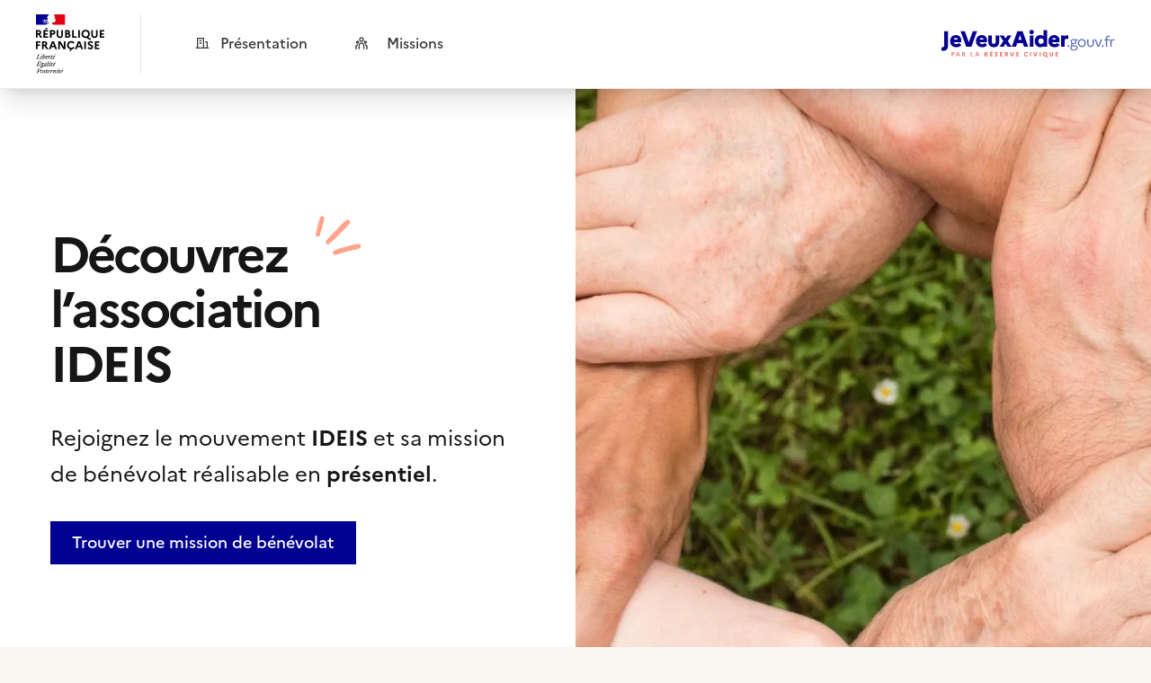

--- FILE ---
content_type: text/html;charset=utf-8
request_url: https://www.jeveuxaider.gouv.fr/organisations/11879-ideis
body_size: 71589
content:
<!DOCTYPE html><html  lang="fr"><head><meta charset="utf-8">
<meta name="viewport" content="width=device-width, initial-scale=1, maximum-scale=1">
<title>Association IDEIS - Devenez bénévole dans l&#x27;association IDEIS - JeVeuxAider.gouv.fr</title>
<style>*,::backdrop,:after,:before{--tw-border-spacing-x:0;--tw-border-spacing-y:0;--tw-translate-x:0;--tw-translate-y:0;--tw-rotate:0;--tw-skew-x:0;--tw-skew-y:0;--tw-scale-x:1;--tw-scale-y:1;--tw-pan-x: ;--tw-pan-y: ;--tw-pinch-zoom: ;--tw-scroll-snap-strictness:proximity;--tw-gradient-from-position: ;--tw-gradient-via-position: ;--tw-gradient-to-position: ;--tw-ordinal: ;--tw-slashed-zero: ;--tw-numeric-figure: ;--tw-numeric-spacing: ;--tw-numeric-fraction: ;--tw-ring-inset: ;--tw-ring-offset-width:0px;--tw-ring-offset-color:#fff;--tw-ring-color:#3b82f680;--tw-ring-offset-shadow:0 0 #0000;--tw-ring-shadow:0 0 #0000;--tw-shadow:0 0 #0000;--tw-shadow-colored:0 0 #0000;--tw-blur: ;--tw-brightness: ;--tw-contrast: ;--tw-grayscale: ;--tw-hue-rotate: ;--tw-invert: ;--tw-saturate: ;--tw-sepia: ;--tw-drop-shadow: ;--tw-backdrop-blur: ;--tw-backdrop-brightness: ;--tw-backdrop-contrast: ;--tw-backdrop-grayscale: ;--tw-backdrop-hue-rotate: ;--tw-backdrop-invert: ;--tw-backdrop-opacity: ;--tw-backdrop-saturate: ;--tw-backdrop-sepia: ;--tw-contain-size: ;--tw-contain-layout: ;--tw-contain-paint: ;--tw-contain-style: }*,:after,:before{border:0 solid #e8e8e8;box-sizing:border-box}:after,:before{--tw-content:""}:host,html{line-height:1.5;-webkit-text-size-adjust:100%;font-family:Marianne,-apple-system,Segoe UI,Roboto,Helvetica Neue,Arial,Noto Sans,sans-serif,Apple Color Emoji,Segoe UI Emoji,Segoe UI Symbol,Noto Color Emoji;font-feature-settings:normal;font-variation-settings:normal;tab-size:4;-webkit-tap-highlight-color:transparent}body{line-height:inherit;margin:0}hr{border-top-width:1px;color:inherit;height:0}abbr:where([title]){-webkit-text-decoration:underline dotted;text-decoration:underline dotted}h1,h2,h3,h4,h5,h6{font-size:inherit;font-weight:inherit}a{color:inherit;text-decoration:inherit}b,strong{font-weight:bolder}code,kbd,pre,samp{font-family:ui-monospace,SFMono-Regular,Menlo,Monaco,Consolas,Liberation Mono,Courier New,monospace;font-feature-settings:normal;font-size:1em;font-variation-settings:normal}small{font-size:80%}sub,sup{font-size:75%;line-height:0;position:relative;vertical-align:initial}sub{bottom:-.25em}sup{top:-.5em}table{border-collapse:collapse;border-color:inherit;text-indent:0}button,input,optgroup,select,textarea{color:inherit;font-family:inherit;font-feature-settings:inherit;font-size:100%;font-variation-settings:inherit;font-weight:inherit;letter-spacing:inherit;line-height:inherit;margin:0;padding:0}button,select{text-transform:none}button,input:where([type=button]),input:where([type=reset]),input:where([type=submit]){-webkit-appearance:button;background-color:initial;background-image:none}:-moz-focusring{outline:auto}:-moz-ui-invalid{box-shadow:none}progress{vertical-align:initial}::-webkit-inner-spin-button,::-webkit-outer-spin-button{height:auto}[type=search]{-webkit-appearance:textfield;outline-offset:-2px}::-webkit-search-decoration{-webkit-appearance:none}::-webkit-file-upload-button{-webkit-appearance:button;font:inherit}summary{display:list-item}blockquote,dd,dl,figure,h1,h2,h3,h4,h5,h6,hr,p,pre{margin:0}fieldset{margin:0}fieldset,legend{padding:0}menu,ol,ul{list-style:none;margin:0;padding:0}dialog{padding:0}textarea{resize:vertical}input::placeholder,textarea::placeholder{color:#b3b3b3;opacity:1}[role=button],button{cursor:pointer}:disabled{cursor:default}audio,canvas,embed,iframe,img,object,svg,video{display:block;vertical-align:middle}img,video{height:auto;max-width:100%}[hidden]:where(:not([hidden=until-found])){display:none}input:where(:not([type])),input:where([type=date]),input:where([type=datetime-local]),input:where([type=email]),input:where([type=month]),input:where([type=number]),input:where([type=password]),input:where([type=search]),input:where([type=tel]),input:where([type=text]),input:where([type=time]),input:where([type=url]),input:where([type=week]),select,select:where([multiple]),textarea{appearance:none;background-color:#fff;border-color:#757575;border-radius:0;border-width:1px;font-size:1rem;line-height:1.5rem;padding:.5rem .75rem;--tw-shadow:0 0 #0000}input:where(:not([type])):focus,input:where([type=date]):focus,input:where([type=datetime-local]):focus,input:where([type=email]):focus,input:where([type=month]):focus,input:where([type=number]):focus,input:where([type=password]):focus,input:where([type=search]):focus,input:where([type=tel]):focus,input:where([type=text]):focus,input:where([type=time]):focus,input:where([type=url]):focus,input:where([type=week]):focus,select:focus,select:where([multiple]):focus,textarea:focus{outline:2px solid #0000;outline-offset:2px;--tw-ring-inset:var(--tw-empty, );--tw-ring-offset-width:0px;--tw-ring-offset-color:#fff;--tw-ring-color:#2563eb;--tw-ring-offset-shadow:var(--tw-ring-inset) 0 0 0 var(--tw-ring-offset-width) var(--tw-ring-offset-color);--tw-ring-shadow:var(--tw-ring-inset) 0 0 0 calc(1px + var(--tw-ring-offset-width)) var(--tw-ring-color);border-color:#2563eb;box-shadow:var(--tw-ring-offset-shadow),var(--tw-ring-shadow),var(--tw-shadow)}input::placeholder,textarea::placeholder{color:#757575;opacity:1}::-webkit-datetime-edit-fields-wrapper{padding:0}::-webkit-date-and-time-value{min-height:1.5em;text-align:inherit}::-webkit-datetime-edit{display:inline-flex}::-webkit-datetime-edit,::-webkit-datetime-edit-day-field,::-webkit-datetime-edit-hour-field,::-webkit-datetime-edit-meridiem-field,::-webkit-datetime-edit-millisecond-field,::-webkit-datetime-edit-minute-field,::-webkit-datetime-edit-month-field,::-webkit-datetime-edit-second-field,::-webkit-datetime-edit-year-field{padding-bottom:0;padding-top:0}select{background-image:url("data:image/svg+xml;charset=utf-8,%3Csvg xmlns='http://www.w3.org/2000/svg' fill='none' viewBox='0 0 20 20'%3E%3Cpath stroke='%23757575' stroke-linecap='round' stroke-linejoin='round' stroke-width='1.5' d='m6 8 4 4 4-4'/%3E%3C/svg%3E");background-position:right .5rem center;background-repeat:no-repeat;background-size:1.5em 1.5em;padding-right:2.5rem;-webkit-print-color-adjust:exact;print-color-adjust:exact}select:where([multiple]),select:where([size]:not([size="1"])){background-image:none;background-position:0 0;background-repeat:unset;background-size:initial;padding-right:.75rem;-webkit-print-color-adjust:unset;print-color-adjust:unset}input:where([type=checkbox]),input:where([type=radio]){appearance:none;background-color:#fff;background-origin:border-box;border-color:#757575;border-width:1px;color:#2563eb;display:inline-block;flex-shrink:0;height:1rem;padding:0;-webkit-print-color-adjust:exact;print-color-adjust:exact;-webkit-user-select:none;user-select:none;vertical-align:middle;width:1rem;--tw-shadow:0 0 #0000}input:where([type=checkbox]){border-radius:0}input:where([type=radio]){border-radius:100%}input:where([type=checkbox]):focus,input:where([type=radio]):focus{outline:2px solid #0000;outline-offset:2px;--tw-ring-inset:var(--tw-empty, );--tw-ring-offset-width:2px;--tw-ring-offset-color:#fff;--tw-ring-color:#2563eb;--tw-ring-offset-shadow:var(--tw-ring-inset) 0 0 0 var(--tw-ring-offset-width) var(--tw-ring-offset-color);--tw-ring-shadow:var(--tw-ring-inset) 0 0 0 calc(2px + var(--tw-ring-offset-width)) var(--tw-ring-color);box-shadow:var(--tw-ring-offset-shadow),var(--tw-ring-shadow),var(--tw-shadow)}input:where([type=checkbox]):checked,input:where([type=radio]):checked{background-color:currentColor;background-position:50%;background-repeat:no-repeat;background-size:100% 100%;border-color:#0000}input:where([type=checkbox]):checked{background-image:url("data:image/svg+xml;charset=utf-8,%3Csvg xmlns='http://www.w3.org/2000/svg' fill='%23fff' viewBox='0 0 16 16'%3E%3Cpath d='M12.207 4.793a1 1 0 0 1 0 1.414l-5 5a1 1 0 0 1-1.414 0l-2-2a1 1 0 0 1 1.414-1.414L6.5 9.086l4.293-4.293a1 1 0 0 1 1.414 0'/%3E%3C/svg%3E")}@media(forced-colors:active){input:where([type=checkbox]):checked{appearance:auto}}input:where([type=radio]):checked{background-image:url("data:image/svg+xml;charset=utf-8,%3Csvg xmlns='http://www.w3.org/2000/svg' fill='%23fff' viewBox='0 0 16 16'%3E%3Ccircle cx='8' cy='8' r='3'/%3E%3C/svg%3E")}@media(forced-colors:active){input:where([type=radio]):checked{appearance:auto}}input:where([type=checkbox]):checked:focus,input:where([type=checkbox]):checked:hover,input:where([type=radio]):checked:focus,input:where([type=radio]):checked:hover{background-color:currentColor;border-color:#0000}input:where([type=checkbox]):indeterminate{background-color:currentColor;background-image:url("data:image/svg+xml;charset=utf-8,%3Csvg xmlns='http://www.w3.org/2000/svg' fill='none' viewBox='0 0 16 16'%3E%3Cpath stroke='%23fff' stroke-linecap='round' stroke-linejoin='round' stroke-width='2' d='M4 8h8'/%3E%3C/svg%3E");background-position:50%;background-repeat:no-repeat;background-size:100% 100%;border-color:#0000}@media(forced-colors:active){input:where([type=checkbox]):indeterminate{appearance:auto}}input:where([type=checkbox]):indeterminate:focus,input:where([type=checkbox]):indeterminate:hover{background-color:currentColor;border-color:#0000}input:where([type=file]){background:unset;border-color:inherit;border-radius:0;border-width:0;font-size:unset;line-height:inherit;padding:0}input:where([type=file]):focus{outline:1px solid ButtonText;outline:1px auto -webkit-focus-ring-color}.\!container{margin-left:auto!important;margin-right:auto!important;padding-left:1rem!important;padding-right:1rem!important;width:100%!important}.container{margin-left:auto;margin-right:auto;padding-left:1rem;padding-right:1rem;width:100%}@media(min-width:375px){.\!container{max-width:375px!important}.container{max-width:375px}}@media(min-width:425px){.\!container{max-width:425px!important}.container{max-width:425px}}@media(min-width:640px){.\!container{max-width:640px!important;padding-left:1.5rem!important;padding-right:1.5rem!important}.container{max-width:640px;padding-left:1.5rem;padding-right:1.5rem}}@media(min-width:768px){.\!container{max-width:768px!important}.container{max-width:768px}}@media(min-width:1024px){.\!container{max-width:1024px!important}.container{max-width:1024px}}@media(min-width:1348px){.\!container{max-width:1348px!important;padding-left:2rem!important;padding-right:2rem!important}.container{max-width:1348px;padding-left:2rem;padding-right:2rem}}.\!sr-only{height:1px!important;margin:-1px!important;overflow:hidden!important;padding:0!important;position:absolute!important;width:1px!important;clip:rect(0,0,0,0)!important;border-width:0!important;white-space:nowrap!important}.sr-only{height:1px;margin:-1px;overflow:hidden;padding:0;position:absolute;width:1px;clip:rect(0,0,0,0);border-width:0;white-space:nowrap}.\!pointer-events-none{pointer-events:none!important}.pointer-events-none{pointer-events:none}.pointer-events-auto{pointer-events:auto}.visible{visibility:visible}.invisible{visibility:hidden}.static{position:static}.fixed{position:fixed}.absolute{position:absolute}.relative{position:relative}.\!sticky{position:sticky!important}.sticky{position:sticky}.inset-0{inset:0}.inset-1\/2{inset:50%}.inset-x-0{left:0;right:0}.inset-y-0{bottom:0;top:0}.-bottom-4{bottom:-1rem}.-right-1{right:-.25rem}.-right-10{right:-2.5rem}.-right-2{right:-.5rem}.-right-32{right:-8rem}.-top-1{top:-.25rem}.-top-1\.5{top:-.375rem}.-top-4{top:-1rem}.bottom-0{bottom:0}.bottom-1{bottom:.25rem}.bottom-2{bottom:.5rem}.bottom-24{bottom:6rem}.bottom-4{bottom:1rem}.bottom-6{bottom:1.5rem}.bottom-7{bottom:1.75rem}.bottom-\[-160px\]{bottom:-160px}.bottom-\[-5px\]{bottom:-5px}.bottom-\[28px\]{bottom:28px}.bottom-\[5px\]{bottom:5px}.bottom-\[8px\]{bottom:8px}.bottom-px{bottom:1px}.left-0{left:0}.left-1{left:.25rem}.left-1\/2{left:50%}.left-2{left:.5rem}.left-3{left:.75rem}.left-4{left:1rem}.left-7{left:1.75rem}.left-\[-1px\]{left:-1px}.left-\[-22px\]{left:-22px}.left-\[-26px\]{left:-26px}.left-\[-3px\]{left:-3px}.left-\[-4px\]{left:-4px}.left-\[10\%\]{left:10%}.left-\[15\%\]{left:15%}.left-\[25px\]{left:25px}.left-\[5\%\]{left:5%}.right-0{right:0}.right-1{right:.25rem}.right-1\.5{right:.375rem}.right-1\/2{right:50%}.right-10{right:2.5rem}.right-2{right:.5rem}.right-3{right:.75rem}.right-4{right:1rem}.right-5{right:1.25rem}.right-6{right:1.5rem}.right-7{right:1.75rem}.right-8{right:2rem}.right-\[-22px\]{right:-22px}.right-\[-26px\]{right:-26px}.right-\[-27px\]{right:-27px}.right-\[-28px\]{right:-28px}.right-\[-30px\]{right:-30px}.right-\[-6px\]{right:-6px}.right-\[0px\]{right:0}.right-\[19\.75\%\]{right:19.75%}.right-\[2px\]{right:2px}.right-\[35px\]{right:35px}.start-0{inset-inline-start:0}.top-0{top:0}.top-0\.5{top:.125rem}.top-1{top:.25rem}.top-1\.5{top:.375rem}.top-16{top:4rem}.top-2{top:.5rem}.top-20{top:5rem}.top-3{top:.75rem}.top-4{top:1rem}.top-6{top:1.5rem}.top-8{top:2rem}.top-\[-10px\]{top:-10px}.top-\[-12px\]{top:-12px}.top-\[-16px\]{top:-16px}.top-\[-1px\]{top:-1px}.top-\[-32px\]{top:-32px}.top-\[-3px\]{top:-3px}.top-\[-46px\]{top:-46px}.top-\[-48px\]{top:-48px}.top-\[-5px\]{top:-5px}.top-\[-6px\]{top:-6px}.top-\[-8px\]{top:-8px}.top-\[-90px\]{top:-90px}.top-\[-9px\]{top:-9px}.top-\[1px\]{top:1px}.top-\[2px\]{top:2px}.top-\[30px\]{top:30px}.top-\[35px\]{top:35px}.top-\[4px\]{top:4px}.\!z-\[51\]{z-index:51!important}.z-0{z-index:0}.z-10{z-index:10}.z-20{z-index:20}.z-30{z-index:30}.z-40{z-index:40}.z-50{z-index:50}.z-\[-1\]{z-index:-1}.z-\[100\]{z-index:100}.z-\[101\]{z-index:101}.z-\[110\]{z-index:110}.z-\[2\]{z-index:2}.z-\[3\]{z-index:3}.z-\[51\]{z-index:51}.z-\[52\]{z-index:52}.z-\[60\]{z-index:60}.z-\[70\]{z-index:70}.z-\[80\]{z-index:80}.z-\[90\]{z-index:90}.z-\[999\]{z-index:999}.z-\[9\]{z-index:9}.order-1{order:1}.order-2{order:2}.order-3{order:3}.col-span-1{grid-column:span 1/span 1}.col-span-2{grid-column:span 2/span 2}.col-span-6{grid-column:span 6/span 6}.col-start-1{grid-column-start:1}.\!m-0{margin:0!important}.-m-1{margin:-.25rem}.-m-2{margin:-.5rem}.-m-3{margin:-.75rem}.m-0\.5{margin:.125rem}.m-1{margin:.25rem}.m-2{margin:.5rem}.m-4{margin:1rem}.m-8{margin:2rem}.m-\[-1px\]{margin:-1px}.m-auto{margin:auto}.\!mx-0{margin-left:0!important;margin-right:0!important}.\!mx-auto{margin-left:auto!important;margin-right:auto!important}.-mx-1{margin-left:-.25rem;margin-right:-.25rem}.-mx-2{margin-left:-.5rem;margin-right:-.5rem}.-mx-4{margin-left:-1rem;margin-right:-1rem}.-mx-6{margin-left:-1.5rem;margin-right:-1.5rem}.-my-1\.5{margin-bottom:-.375rem;margin-top:-.375rem}.-my-2{margin-bottom:-.5rem;margin-top:-.5rem}.-my-4{margin-bottom:-1rem;margin-top:-1rem}.mx-0\.5{margin-left:.125rem;margin-right:.125rem}.mx-1{margin-left:.25rem;margin-right:.25rem}.mx-16{margin-left:4rem;margin-right:4rem}.mx-2{margin-left:.5rem;margin-right:.5rem}.mx-8{margin-left:2rem;margin-right:2rem}.mx-auto{margin-left:auto;margin-right:auto}.my-0\.5{margin-bottom:.125rem;margin-top:.125rem}.my-1{margin-bottom:.25rem;margin-top:.25rem}.my-10{margin-bottom:2.5rem;margin-top:2.5rem}.my-12{margin-bottom:3rem;margin-top:3rem}.my-16{margin-bottom:4rem;margin-top:4rem}.my-2{margin-bottom:.5rem;margin-top:.5rem}.my-3{margin-bottom:.75rem;margin-top:.75rem}.my-4{margin-bottom:1rem;margin-top:1rem}.my-5{margin-bottom:1.25rem;margin-top:1.25rem}.my-6{margin-bottom:1.5rem;margin-top:1.5rem}.my-8{margin-bottom:2rem;margin-top:2rem}.my-auto{margin-bottom:auto;margin-top:auto}.\!-mr-1{margin-right:-.25rem!important}.\!mr-1{margin-right:.25rem!important}.\!mt-0{margin-top:0!important}.\!mt-8{margin-top:2rem!important}.-mb-8{margin-bottom:-2rem}.-mb-px{margin-bottom:-1px}.-ml-0\.5{margin-left:-.125rem}.-ml-1{margin-left:-.25rem}.-ml-2{margin-left:-.5rem}.-ml-4{margin-left:-1rem}.-ml-px{margin-left:-1px}.-mr-1{margin-right:-.25rem}.-mr-2{margin-right:-.5rem}.-mr-4{margin-right:-1rem}.-mt-1{margin-top:-.25rem}.-mt-2{margin-top:-.5rem}.-mt-3{margin-top:-.75rem}.-mt-4{margin-top:-1rem}.-mt-\[15px\]{margin-top:-15px}.-mt-px{margin-top:-1px}.mb-0{margin-bottom:0}.mb-0\.5{margin-bottom:.125rem}.mb-1{margin-bottom:.25rem}.mb-10{margin-bottom:2.5rem}.mb-12{margin-bottom:3rem}.mb-2{margin-bottom:.5rem}.mb-24{margin-bottom:6rem}.mb-3{margin-bottom:.75rem}.mb-4{margin-bottom:1rem}.mb-5{margin-bottom:1.25rem}.mb-6{margin-bottom:1.5rem}.mb-8{margin-bottom:2rem}.mb-\[-39px\]{margin-bottom:-39px}.mb-\[150px\]{margin-bottom:150px}.mb-\[1px\]{margin-bottom:1px}.mb-\[2px\]{margin-bottom:2px}.mb-\[3px\]{margin-bottom:3px}.mb-auto{margin-bottom:auto}.ml-0{margin-left:0}.ml-1{margin-left:.25rem}.ml-2{margin-left:.5rem}.ml-3{margin-left:.75rem}.ml-4{margin-left:1rem}.ml-6{margin-left:1.5rem}.ml-7{margin-left:1.75rem}.ml-8{margin-left:2rem}.ml-\[-0\.09375rem\]{margin-left:-.09375rem}.ml-\[-0\.125rem\]{margin-left:-.125rem}.ml-\[-0\.1875rem\]{margin-left:-.1875rem}.ml-\[-2px\]{margin-left:-2px}.ml-\[0\.125rem\]{margin-left:.125rem}.ml-auto{margin-left:auto}.mr-0{margin-right:0}.mr-1{margin-right:.25rem}.mr-12{margin-right:3rem}.mr-2{margin-right:.5rem}.mr-3{margin-right:.75rem}.mr-4{margin-right:1rem}.mr-6{margin-right:1.5rem}.mr-8{margin-right:2rem}.mr-\[-0\.09375rem\]{margin-right:-.09375rem}.mr-\[-0\.125rem\]{margin-right:-.125rem}.mr-\[-0\.1875rem\]{margin-right:-.1875rem}.mr-\[-6px\]{margin-right:-6px}.mr-auto{margin-right:auto}.mt-0{margin-top:0}.mt-0\.5{margin-top:.125rem}.mt-1{margin-top:.25rem}.mt-1\.5{margin-top:.375rem}.mt-10{margin-top:2.5rem}.mt-12{margin-top:3rem}.mt-14{margin-top:3.5rem}.mt-16{margin-top:4rem}.mt-2{margin-top:.5rem}.mt-3{margin-top:.75rem}.mt-4{margin-top:1rem}.mt-5{margin-top:1.25rem}.mt-6{margin-top:1.5rem}.mt-8{margin-top:2rem}.mt-9{margin-top:2.25rem}.mt-\[-5px\]{margin-top:-5px}.mt-\[14px\]{margin-top:14px}.mt-\[2px\]{margin-top:2px}.mt-\[50px\]{margin-top:50px}.mt-auto{margin-top:auto}.line-clamp-1{-webkit-line-clamp:1}.line-clamp-1,.line-clamp-2{display:-webkit-box;overflow:hidden;-webkit-box-orient:vertical}.line-clamp-2{-webkit-line-clamp:2}.line-clamp-3{display:-webkit-box;overflow:hidden;-webkit-box-orient:vertical;-webkit-line-clamp:3}.block{display:block}.inline-block{display:inline-block}.\!inline{display:inline!important}.inline{display:inline}.\!flex{display:flex!important}.flex{display:flex}.\!inline-flex{display:inline-flex!important}.inline-flex{display:inline-flex}.table{display:table}.flow-root{display:flow-root}.grid{display:grid}.contents{display:contents}.\!hidden{display:none!important}.hidden{display:none}.aspect-\[4\/3\]{aspect-ratio:4/3}.aspect-square{aspect-ratio:1/1}.aspect-video{aspect-ratio:16/9}.size-11{height:2.75rem;width:2.75rem}.size-12{height:3rem;width:3rem}.size-2{height:.5rem;width:.5rem}.size-3\.5{height:.875rem;width:.875rem}.size-4{height:1rem;width:1rem}.size-5{height:1.25rem;width:1.25rem}.size-6{height:1.5rem;width:1.5rem}.size-8{height:2rem;width:2rem}.size-9{height:2.25rem;width:2.25rem}.size-\[34px\]{height:34px;width:34px}.size-\[42px\]{height:42px;width:42px}.size-\[52px\]{height:52px;width:52px}.size-\[56px\]{height:56px;width:56px}.size-\[76px\]{height:76px;width:76px}.size-full{height:100%;width:100%}.\!h-full{height:100%!important}.h-0\.5{height:.125rem}.h-1{height:.25rem}.h-10{height:2.5rem}.h-11{height:2.75rem}.h-12{height:3rem}.h-14{height:3.5rem}.h-16{height:4rem}.h-2{height:.5rem}.h-2\.5{height:.625rem}.h-20{height:5rem}.h-24{height:6rem}.h-28{height:7rem}.h-3{height:.75rem}.h-3\.5{height:.875rem}.h-32{height:8rem}.h-36{height:9rem}.h-4{height:1rem}.h-5{height:1.25rem}.h-6{height:1.5rem}.h-7{height:1.75rem}.h-8{height:2rem}.h-9{height:2.25rem}.h-\[--reka-select-trigger-height\]{height:var(--reka-select-trigger-height)}.h-\[100px\]{height:100px}.h-\[100svh\]{height:100svh}.h-\[10px\]{height:10px}.h-\[110px\]{height:110px}.h-\[112px\]{height:112px}.h-\[116px\]{height:116px}.h-\[120px\]{height:120px}.h-\[125px\]{height:125px}.h-\[128px\]{height:128px}.h-\[130px\]{height:130px}.h-\[13px\]{height:13px}.h-\[140px\]{height:140px}.h-\[14px\]{height:14px}.h-\[152px\]{height:152px}.h-\[15px\]{height:15px}.h-\[170px\]{height:170px}.h-\[184px\]{height:184px}.h-\[18px\]{height:18px}.h-\[195px\]{height:195px}.h-\[1px\]{height:1px}.h-\[20px\]{height:20px}.h-\[224px\]{height:224px}.h-\[227px\]{height:227px}.h-\[22px\]{height:22px}.h-\[24px\]{height:24px}.h-\[250px\]{height:250px}.h-\[26px\]{height:26px}.h-\[280px\]{height:280px}.h-\[29px\]{height:29px}.h-\[300px\]{height:300px}.h-\[30px\]{height:30px}.h-\[330px\]{height:330px}.h-\[33px\]{height:33px}.h-\[370px\]{height:370px}.h-\[400px\]{height:400px}.h-\[40px\]{height:40px}.h-\[41px\]{height:41px}.h-\[42px\]{height:42px}.h-\[440px\]{height:440px}.h-\[48px\]{height:48px}.h-\[50px\]{height:50px}.h-\[553px\]{height:553px}.h-\[56px\]{height:56px}.h-\[59px\]{height:59px}.h-\[60px\]{height:60px}.h-\[64px\]{height:64px}.h-\[65px\]{height:65px}.h-\[6px\]{height:6px}.h-\[700px\]{height:700px}.h-\[72px\]{height:72px}.h-\[78px\]{height:78px}.h-\[800px\]{height:800px}.h-\[80px\]{height:80px}.h-\[84px\]{height:84px}.h-\[8px\]{height:8px}.h-\[90px\]{height:90px}.h-\[94px\]{height:94px}.h-\[950px\]{height:950px}.h-\[96px\]{height:96px}.h-\[98px\]{height:98px}.h-\[9px\]{height:9px}.h-\[calc\(100\%_-_4px\)\]{height:calc(100% - 4px)}.h-auto{height:auto}.h-dvh{height:100dvh}.h-full{height:100%}.h-px{height:1px}.h-screen{height:100vh}.\!max-h-\[100dvh\]{max-height:100dvh!important}.max-h-60{max-height:15rem}.max-h-96{max-height:24rem}.max-h-\[172px\]{max-height:172px}.max-h-\[196px\]{max-height:196px}.max-h-\[222px\]{max-height:222px}.max-h-\[250px\]{max-height:250px}.max-h-\[268px\]{max-height:268px}.max-h-\[300px\]{max-height:300px}.max-h-\[38px\]{max-height:38px}.max-h-\[400px\]{max-height:400px}.max-h-\[60px\]{max-height:60px}.max-h-\[65px\]{max-height:65px}.max-h-\[800px\]{max-height:800px}.max-h-\[80vh\]{max-height:80vh}.max-h-\[90dvh\]{max-height:90dvh}.max-h-\[inherit\]{max-height:inherit}.max-h-full{max-height:100%}.min-h-0{min-height:0}.min-h-28{min-height:7rem}.min-h-\[100dvh\]{min-height:100dvh}.min-h-\[110px\]{min-height:110px}.min-h-\[120px\]{min-height:120px}.min-h-\[150px\]{min-height:150px}.min-h-\[250px\]{min-height:250px}.min-h-\[290px\]{min-height:290px}.min-h-\[300px\]{min-height:300px}.min-h-\[32px\]{min-height:32px}.min-h-\[34px\]{min-height:34px}.min-h-\[3rem\]{min-height:3rem}.min-h-\[420px\]{min-height:420px}.min-h-\[42px\]{min-height:42px}.min-h-\[476px\]{min-height:476px}.min-h-\[48px\]{min-height:48px}.min-h-\[536px\]{min-height:536px}.min-h-\[581px\]{min-height:581px}.min-h-\[588px\]{min-height:588px}.min-h-\[66px\]{min-height:66px}.min-h-\[700px\]{min-height:700px}.min-h-\[90px\]{min-height:90px}.min-h-\[92px\]{min-height:92px}.min-h-screen{min-height:100vh}.\!w-\[0px\]{width:0!important}.\!w-\[120px\]{width:120px!important}.w-0{width:0}.w-0\.5{width:.125rem}.w-1\/3{width:33.333333%}.w-10{width:2.5rem}.w-12{width:3rem}.w-14{width:3.5rem}.w-16{width:4rem}.w-2{width:.5rem}.w-2\.5{width:.625rem}.w-20{width:5rem}.w-24{width:6rem}.w-3{width:.75rem}.w-3\.5{width:.875rem}.w-4{width:1rem}.w-5{width:1.25rem}.w-52{width:13rem}.w-56{width:14rem}.w-6{width:1.5rem}.w-7{width:1.75rem}.w-72{width:18rem}.w-8{width:2rem}.w-9{width:2.25rem}.w-\[100\%\]{width:100%}.w-\[100px\]{width:100px}.w-\[10px\]{width:10px}.w-\[112px\]{width:112px}.w-\[120px\]{width:120px}.w-\[128px\]{width:128px}.w-\[12px\]{width:12px}.w-\[130px\]{width:130px}.w-\[13px\]{width:13px}.w-\[140px\]{width:140px}.w-\[14px\]{width:14px}.w-\[150px\]{width:150px}.w-\[152px\]{width:152px}.w-\[153px\]{width:153px}.w-\[165px\]{width:165px}.w-\[1692px\]{width:1692px}.w-\[180px\]{width:180px}.w-\[184px\]{width:184px}.w-\[18px\]{width:18px}.w-\[1px\]{width:1px}.w-\[200px\]{width:200px}.w-\[20px\]{width:20px}.w-\[210px\]{width:210px}.w-\[224px\]{width:224px}.w-\[227px\]{width:227px}.w-\[24px\]{width:24px}.w-\[250px\]{width:250px}.w-\[253px\]{width:253px}.w-\[256px\]{width:256px}.w-\[266px\]{width:266px}.w-\[280px\]{width:280px}.w-\[286px\]{width:286px}.w-\[291px\]{width:291px}.w-\[300px\]{width:300px}.w-\[30px\]{width:30px}.w-\[31px\]{width:31px}.w-\[320px\]{width:320px}.w-\[350px\]{width:350px}.w-\[360px\]{width:360px}.w-\[376px\]{width:376px}.w-\[384px\]{width:384px}.w-\[398px\]{width:398px}.w-\[400px\]{width:400px}.w-\[40px\]{width:40px}.w-\[42px\]{width:42px}.w-\[45px\]{width:45px}.w-\[48px\]{width:48px}.w-\[50px\]{width:50px}.w-\[510px\]{width:510px}.w-\[56px\]{width:56px}.w-\[600px\]{width:600px}.w-\[64px\]{width:64px}.w-\[65px\]{width:65px}.w-\[68px\]{width:68px}.w-\[70\%\]{width:70%}.w-\[72px\]{width:72px}.w-\[75px\]{width:75px}.w-\[76px\]{width:76px}.w-\[78px\]{width:78px}.w-\[80\%\]{width:80%}.w-\[80px\]{width:80px}.w-\[818px\]{width:818px}.w-\[81px\]{width:81px}.w-\[8px\]{width:8px}.w-\[90\%\]{width:90%}.w-\[93px\]{width:93px}.w-\[96px\]{width:96px}.w-\[9px\]{width:9px}.w-\[calc\(100vw-64px\)\]{width:calc(100vw - 64px)}.w-auto{width:auto}.w-full{width:100%}.w-max{width:max-content}.w-screen{width:100vw}.\!min-w-\[230px\]{min-width:230px!important}.\!min-w-\[300px\]{min-width:300px!important}.min-w-0{min-width:0}.min-w-32{min-width:8rem}.min-w-\[--reka-select-trigger-width\]{min-width:var(--reka-select-trigger-width)}.min-w-\[200px\]{min-width:200px}.min-w-\[20px\]{min-width:20px}.min-w-\[22px\]{min-width:22px}.min-w-\[300px\]{min-width:300px}.min-w-\[320px\]{min-width:320px}.min-w-\[8rem\]{min-width:8rem}.min-w-full{min-width:100%}.\!max-w-7xl{max-width:80rem!important}.max-w-2xl{max-width:42rem}.max-w-3xl{max-width:48rem}.max-w-4xl{max-width:56rem}.max-w-5xl{max-width:64rem}.max-w-6xl{max-width:72rem}.max-w-7xl{max-width:80rem}.max-w-\[1000px\]{max-width:1000px}.max-w-\[100px\]{max-width:100px}.max-w-\[110px\]{max-width:110px}.max-w-\[120px\]{max-width:120px}.max-w-\[1280px\]{max-width:1280px}.max-w-\[150px\]{max-width:150px}.max-w-\[170px\]{max-width:170px}.max-w-\[200px\]{max-width:200px}.max-w-\[204px\]{max-width:204px}.max-w-\[220px\]{max-width:220px}.max-w-\[250px\]{max-width:250px}.max-w-\[256px\]{max-width:256px}.max-w-\[260px\]{max-width:260px}.max-w-\[300px\]{max-width:300px}.max-w-\[309px\]{max-width:309px}.max-w-\[320px\]{max-width:320px}.max-w-\[340px\]{max-width:340px}.max-w-\[380px\]{max-width:380px}.max-w-\[384px\]{max-width:384px}.max-w-\[400px\]{max-width:400px}.max-w-\[440px\]{max-width:440px}.max-w-\[450px\]{max-width:450px}.max-w-\[494px\]{max-width:494px}.max-w-\[500px\]{max-width:500px}.max-w-\[508px\]{max-width:508px}.max-w-\[534px\]{max-width:534px}.max-w-\[548px\]{max-width:548px}.max-w-\[560px\]{max-width:560px}.max-w-\[580px\]{max-width:580px}.max-w-\[588px\]{max-width:588px}.max-w-\[592px\]{max-width:592px}.max-w-\[600px\]{max-width:600px}.max-w-\[638px\]{max-width:638px}.max-w-\[640px\]{max-width:640px}.max-w-\[648px\]{max-width:648px}.max-w-\[696px\]{max-width:696px}.max-w-\[712px\]{max-width:712px}.max-w-\[740px\]{max-width:740px}.max-w-\[768px\]{max-width:768px}.max-w-\[900px\]{max-width:900px}.max-w-\[996px\]{max-width:996px}.max-w-full{max-width:100%}.max-w-lg{max-width:32rem}.max-w-md{max-width:28rem}.max-w-none{max-width:none}.max-w-sm{max-width:24rem}.max-w-xl{max-width:36rem}.flex-1{flex:1 1 0%}.flex-none{flex:none}.flex-shrink{flex-shrink:1}.flex-shrink-0,.shrink-0{flex-shrink:0}.flex-grow{flex-grow:1}.origin-top{transform-origin:top}.origin-top-right{transform-origin:top right}.-translate-x-1\/2{--tw-translate-x:-50%}.-translate-x-1\/2,.-translate-x-4{transform:translate(var(--tw-translate-x),var(--tw-translate-y)) rotate(var(--tw-rotate)) skew(var(--tw-skew-x)) skewY(var(--tw-skew-y)) scaleX(var(--tw-scale-x)) scaleY(var(--tw-scale-y))}.-translate-x-4{--tw-translate-x:-1rem}.-translate-x-\[-8px\]{--tw-translate-x:8px}.-translate-x-\[-8px\],.-translate-x-\[8px\]{transform:translate(var(--tw-translate-x),var(--tw-translate-y)) rotate(var(--tw-rotate)) skew(var(--tw-skew-x)) skewY(var(--tw-skew-y)) scaleX(var(--tw-scale-x)) scaleY(var(--tw-scale-y))}.-translate-x-\[8px\]{--tw-translate-x:-8px}.-translate-x-\[calc\(50\%\+51px\)\]{--tw-translate-x: calc(-50% - 51px) }.-translate-x-\[calc\(50\%\+51px\)\],.-translate-x-full{transform:translate(var(--tw-translate-x),var(--tw-translate-y)) rotate(var(--tw-rotate)) skew(var(--tw-skew-x)) skewY(var(--tw-skew-y)) scaleX(var(--tw-scale-x)) scaleY(var(--tw-scale-y))}.-translate-x-full{--tw-translate-x:-100%}.-translate-y-16{--tw-translate-y:-4rem}.-translate-y-16,.-translate-y-2\/3{transform:translate(var(--tw-translate-x),var(--tw-translate-y)) rotate(var(--tw-rotate)) skew(var(--tw-skew-x)) skewY(var(--tw-skew-y)) scaleX(var(--tw-scale-x)) scaleY(var(--tw-scale-y))}.-translate-y-2\/3{--tw-translate-y:-66.666667%}.-translate-y-px{--tw-translate-y:-1px}.-translate-y-px,.translate-x-0{transform:translate(var(--tw-translate-x),var(--tw-translate-y)) rotate(var(--tw-rotate)) skew(var(--tw-skew-x)) skewY(var(--tw-skew-y)) scaleX(var(--tw-scale-x)) scaleY(var(--tw-scale-y))}.translate-x-0{--tw-translate-x:0px}.translate-x-4{--tw-translate-x:1rem}.translate-x-4,.translate-x-\[-150\%\]{transform:translate(var(--tw-translate-x),var(--tw-translate-y)) rotate(var(--tw-rotate)) skew(var(--tw-skew-x)) skewY(var(--tw-skew-y)) scaleX(var(--tw-scale-x)) scaleY(var(--tw-scale-y))}.translate-x-\[-150\%\]{--tw-translate-x:-150%}.translate-x-\[calc\(50\%\+51px\)\]{--tw-translate-x: calc(50% + 51px) }.translate-x-\[calc\(50\%\+51px\)\],.translate-y-0{transform:translate(var(--tw-translate-x),var(--tw-translate-y)) rotate(var(--tw-rotate)) skew(var(--tw-skew-x)) skewY(var(--tw-skew-y)) scaleX(var(--tw-scale-x)) scaleY(var(--tw-scale-y))}.translate-y-0{--tw-translate-y:0px}.translate-y-1{--tw-translate-y:.25rem}.translate-y-1,.translate-y-2{transform:translate(var(--tw-translate-x),var(--tw-translate-y)) rotate(var(--tw-rotate)) skew(var(--tw-skew-x)) skewY(var(--tw-skew-y)) scaleX(var(--tw-scale-x)) scaleY(var(--tw-scale-y))}.translate-y-2{--tw-translate-y:.5rem}.translate-y-4{--tw-translate-y:1rem}.translate-y-4,.translate-y-\[-1px\]{transform:translate(var(--tw-translate-x),var(--tw-translate-y)) rotate(var(--tw-rotate)) skew(var(--tw-skew-x)) skewY(var(--tw-skew-y)) scaleX(var(--tw-scale-x)) scaleY(var(--tw-scale-y))}.translate-y-\[-1px\]{--tw-translate-y:-1px}.translate-y-\[-25px\]{--tw-translate-y:-25px}.translate-y-\[-25px\],.translate-y-\[-2px\]{transform:translate(var(--tw-translate-x),var(--tw-translate-y)) rotate(var(--tw-rotate)) skew(var(--tw-skew-x)) skewY(var(--tw-skew-y)) scaleX(var(--tw-scale-x)) scaleY(var(--tw-scale-y))}.translate-y-\[-2px\]{--tw-translate-y:-2px}.translate-y-\[\.125em\]{--tw-translate-y:.125em;transform:translate(var(--tw-translate-x),var(--tw-translate-y)) rotate(var(--tw-rotate)) skew(var(--tw-skew-x)) skewY(var(--tw-skew-y)) scaleX(var(--tw-scale-x)) scaleY(var(--tw-scale-y))}.translate-y-\[1px\],.translate-y-px{--tw-translate-y:1px}.rotate-180,.translate-y-\[1px\],.translate-y-px{transform:translate(var(--tw-translate-x),var(--tw-translate-y)) rotate(var(--tw-rotate)) skew(var(--tw-skew-x)) skewY(var(--tw-skew-y)) scaleX(var(--tw-scale-x)) scaleY(var(--tw-scale-y))}.rotate-180{--tw-rotate:180deg}.rotate-\[4\.89deg\]{--tw-rotate:4.89deg}.rotate-\[4\.89deg\],.scale-100{transform:translate(var(--tw-translate-x),var(--tw-translate-y)) rotate(var(--tw-rotate)) skew(var(--tw-skew-x)) skewY(var(--tw-skew-y)) scaleX(var(--tw-scale-x)) scaleY(var(--tw-scale-y))}.scale-100{--tw-scale-x:1;--tw-scale-y:1}.scale-110{--tw-scale-x:1.1;--tw-scale-y:1.1}.scale-110,.scale-150{transform:translate(var(--tw-translate-x),var(--tw-translate-y)) rotate(var(--tw-rotate)) skew(var(--tw-skew-x)) skewY(var(--tw-skew-y)) scaleX(var(--tw-scale-x)) scaleY(var(--tw-scale-y))}.scale-150{--tw-scale-x:1.5;--tw-scale-y:1.5}.scale-90{--tw-scale-x:.9;--tw-scale-y:.9}.scale-90,.scale-95{transform:translate(var(--tw-translate-x),var(--tw-translate-y)) rotate(var(--tw-rotate)) skew(var(--tw-skew-x)) skewY(var(--tw-skew-y)) scaleX(var(--tw-scale-x)) scaleY(var(--tw-scale-y))}.scale-95{--tw-scale-x:.95;--tw-scale-y:.95}.transform{transform:translate(var(--tw-translate-x),var(--tw-translate-y)) rotate(var(--tw-rotate)) skew(var(--tw-skew-x)) skewY(var(--tw-skew-y)) scaleX(var(--tw-scale-x)) scaleY(var(--tw-scale-y))}@keyframes pulse{50%{opacity:.5}}.animate-pulse{animation:pulse 2s cubic-bezier(.4,0,.6,1) infinite}@keyframes spin{to{transform:rotate(1turn)}}.animate-spin{animation:spin 1s linear infinite}.\!cursor-not-allowed{cursor:not-allowed!important}.cursor-default{cursor:default}.cursor-help{cursor:help}.cursor-not-allowed{cursor:not-allowed}.cursor-pointer{cursor:pointer}.touch-none{touch-action:none}.select-none{-webkit-user-select:none;user-select:none}.select-all{-webkit-user-select:all;user-select:all}.resize{resize:both}.scroll-my-2{scroll-margin-bottom:.5rem;scroll-margin-top:.5rem}.scroll-my-3{scroll-margin-bottom:.75rem;scroll-margin-top:.75rem}.scroll-mt-10{scroll-margin-top:2.5rem}.scroll-mt-24{scroll-margin-top:6rem}.list-inside{list-style-position:inside}.list-decimal{list-style-type:decimal}.list-disc{list-style-type:disc}.list-none{list-style-type:none}.appearance-none{appearance:none}.columns-1{column-count:1}.break-inside-avoid{break-inside:avoid}.grid-cols-1{grid-template-columns:repeat(1,minmax(0,1fr))}.grid-cols-2{grid-template-columns:repeat(2,minmax(0,1fr))}.grid-cols-3{grid-template-columns:repeat(3,minmax(0,1fr))}.grid-cols-4{grid-template-columns:repeat(4,minmax(0,1fr))}.flex-row{flex-direction:row}.\!flex-row-reverse{flex-direction:row-reverse!important}.flex-row-reverse{flex-direction:row-reverse}.flex-col{flex-direction:column}.flex-col-reverse{flex-direction:column-reverse}.flex-wrap{flex-wrap:wrap}.\!flex-nowrap{flex-wrap:nowrap!important}.flex-nowrap{flex-wrap:nowrap}.items-start{align-items:flex-start}.items-end{align-items:flex-end}.items-center{align-items:center}.items-baseline{align-items:baseline}.items-stretch{align-items:stretch}.justify-start{justify-content:flex-start}.justify-end{justify-content:flex-end}.justify-center{justify-content:center}.justify-between{justify-content:space-between}.justify-stretch{justify-content:stretch}.justify-items-start{justify-items:start}.\!gap-1{gap:.25rem!important}.gap-1{gap:.25rem}.gap-10{gap:2.5rem}.gap-12{gap:3rem}.gap-16{gap:4rem}.gap-2{gap:.5rem}.gap-3{gap:.75rem}.gap-4{gap:1rem}.gap-5{gap:1.25rem}.gap-6{gap:1.5rem}.gap-8{gap:2rem}.gap-\[1px\]{gap:1px}.gap-x-2{column-gap:.5rem}.gap-x-4{column-gap:1rem}.gap-x-6{column-gap:1.5rem}.gap-y-1{row-gap:.25rem}.gap-y-1\.5{row-gap:.375rem}.gap-y-2{row-gap:.5rem}.gap-y-4{row-gap:1rem}.gap-y-6{row-gap:1.5rem}.space-x-0>:not([hidden])~:not([hidden]){--tw-space-x-reverse:0;margin-left:calc(0px*(1 - var(--tw-space-x-reverse)));margin-right:calc(0px*var(--tw-space-x-reverse))}.space-x-1>:not([hidden])~:not([hidden]){--tw-space-x-reverse:0;margin-left:calc(.25rem*(1 - var(--tw-space-x-reverse)));margin-right:calc(.25rem*var(--tw-space-x-reverse))}.space-x-12>:not([hidden])~:not([hidden]){--tw-space-x-reverse:0;margin-left:calc(3rem*(1 - var(--tw-space-x-reverse)));margin-right:calc(3rem*var(--tw-space-x-reverse))}.space-x-2>:not([hidden])~:not([hidden]){--tw-space-x-reverse:0;margin-left:calc(.5rem*(1 - var(--tw-space-x-reverse)));margin-right:calc(.5rem*var(--tw-space-x-reverse))}.space-x-3>:not([hidden])~:not([hidden]){--tw-space-x-reverse:0;margin-left:calc(.75rem*(1 - var(--tw-space-x-reverse)));margin-right:calc(.75rem*var(--tw-space-x-reverse))}.space-x-4>:not([hidden])~:not([hidden]){--tw-space-x-reverse:0;margin-left:calc(1rem*(1 - var(--tw-space-x-reverse)));margin-right:calc(1rem*var(--tw-space-x-reverse))}.space-x-6>:not([hidden])~:not([hidden]){--tw-space-x-reverse:0;margin-left:calc(1.5rem*(1 - var(--tw-space-x-reverse)));margin-right:calc(1.5rem*var(--tw-space-x-reverse))}.space-y-1>:not([hidden])~:not([hidden]){--tw-space-y-reverse:0;margin-bottom:calc(.25rem*var(--tw-space-y-reverse));margin-top:calc(.25rem*(1 - var(--tw-space-y-reverse)))}.space-y-10>:not([hidden])~:not([hidden]){--tw-space-y-reverse:0;margin-bottom:calc(2.5rem*var(--tw-space-y-reverse));margin-top:calc(2.5rem*(1 - var(--tw-space-y-reverse)))}.space-y-12>:not([hidden])~:not([hidden]){--tw-space-y-reverse:0;margin-bottom:calc(3rem*var(--tw-space-y-reverse));margin-top:calc(3rem*(1 - var(--tw-space-y-reverse)))}.space-y-2>:not([hidden])~:not([hidden]){--tw-space-y-reverse:0;margin-bottom:calc(.5rem*var(--tw-space-y-reverse));margin-top:calc(.5rem*(1 - var(--tw-space-y-reverse)))}.space-y-24>:not([hidden])~:not([hidden]){--tw-space-y-reverse:0;margin-bottom:calc(6rem*var(--tw-space-y-reverse));margin-top:calc(6rem*(1 - var(--tw-space-y-reverse)))}.space-y-3>:not([hidden])~:not([hidden]){--tw-space-y-reverse:0;margin-bottom:calc(.75rem*var(--tw-space-y-reverse));margin-top:calc(.75rem*(1 - var(--tw-space-y-reverse)))}.space-y-4>:not([hidden])~:not([hidden]){--tw-space-y-reverse:0;margin-bottom:calc(1rem*var(--tw-space-y-reverse));margin-top:calc(1rem*(1 - var(--tw-space-y-reverse)))}.space-y-6>:not([hidden])~:not([hidden]){--tw-space-y-reverse:0;margin-bottom:calc(1.5rem*var(--tw-space-y-reverse));margin-top:calc(1.5rem*(1 - var(--tw-space-y-reverse)))}.space-y-8>:not([hidden])~:not([hidden]){--tw-space-y-reverse:0;margin-bottom:calc(2rem*var(--tw-space-y-reverse));margin-top:calc(2rem*(1 - var(--tw-space-y-reverse)))}.space-y-\[-1px\]>:not([hidden])~:not([hidden]){--tw-space-y-reverse:0;margin-bottom:calc(-1px*var(--tw-space-y-reverse));margin-top:calc(-1px*(1 - var(--tw-space-y-reverse)))}.divide-x>:not([hidden])~:not([hidden]){--tw-divide-x-reverse:0;border-left-width:calc(1px*(1 - var(--tw-divide-x-reverse)));border-right-width:calc(1px*var(--tw-divide-x-reverse))}.divide-y>:not([hidden])~:not([hidden]){--tw-divide-y-reverse:0;border-bottom-width:calc(1px*var(--tw-divide-y-reverse));border-top-width:calc(1px*(1 - var(--tw-divide-y-reverse)))}.divide-solid>:not([hidden])~:not([hidden]){border-style:solid}.divide-\[\#4C4CB2\]>:not([hidden])~:not([hidden]){--tw-divide-opacity:1;border-color:rgb(76 76 178/var(--tw-divide-opacity,1))}.divide-\[\#DDDDDD\]>:not([hidden])~:not([hidden]){--tw-divide-opacity:1;border-color:rgb(221 221 221/var(--tw-divide-opacity,1))}.divide-\[\#E5E5E5\]>:not([hidden])~:not([hidden]){--tw-divide-opacity:1;border-color:rgb(229 229 229/var(--tw-divide-opacity,1))}.divide-\[\#ddd\]>:not([hidden])~:not([hidden]){--tw-divide-opacity:1;border-color:rgb(221 221 221/var(--tw-divide-opacity,1))}.divide-gray-100>:not([hidden])~:not([hidden]){--tw-divide-opacity:1;border-color:rgb(245 245 245/var(--tw-divide-opacity,1))}.divide-gray-200>:not([hidden])~:not([hidden]){--tw-divide-opacity:1;border-color:rgb(232 232 232/var(--tw-divide-opacity,1))}.self-start{align-self:flex-start}.self-end{align-self:flex-end}.self-center{align-self:center}.self-stretch{align-self:stretch}.justify-self-end{justify-self:end}.overflow-auto{overflow:auto}.\!overflow-hidden{overflow:hidden!important}.overflow-hidden{overflow:hidden}.overflow-visible{overflow:visible}.overflow-x-auto{overflow-x:auto}.overflow-y-auto{overflow-y:auto}.overflow-x-hidden{overflow-x:hidden}.overflow-y-scroll{overflow-y:scroll}.overscroll-contain{overscroll-behavior:contain}.overscroll-none{overscroll-behavior:none}.truncate{overflow:hidden;white-space:nowrap}.overflow-ellipsis,.truncate{text-overflow:ellipsis}.hyphens-auto{-webkit-hyphens:auto;hyphens:auto}.whitespace-normal{white-space:normal}.whitespace-nowrap{white-space:nowrap}.whitespace-pre-line{white-space:pre-line}.whitespace-pre-wrap{white-space:pre-wrap}.text-balance{text-wrap:balance}.text-pretty{text-wrap:pretty}.break-words{overflow-wrap:break-word}.break-all{word-break:break-all}.rounded{border-radius:.25rem}.rounded-2xl{border-radius:1rem}.rounded-3xl{border-radius:1.5rem}.rounded-\[40px\]{border-radius:40px}.rounded-\[4px\]{border-radius:4px}.rounded-\[inherit\]{border-radius:inherit}.rounded-full{border-radius:9999px}.rounded-lg{border-radius:.5rem}.rounded-md{border-radius:.375rem}.rounded-sm{border-radius:.125rem}.rounded-t{border-top-left-radius:.25rem;border-top-right-radius:.25rem}.\!rounded-bl-none{border-bottom-left-radius:0!important}.\!rounded-br-none{border-bottom-right-radius:0!important}.border{border-width:1px}.border-0{border-width:0}.border-2{border-width:2px}.border-4{border-width:4px}.border-8{border-width:8px}.\!border-l{border-left-width:1px!important}.\!border-l-0{border-left-width:0!important}.\!border-r{border-right-width:1px!important}.\!border-r-0{border-right-width:0!important}.border-b{border-bottom-width:1px}.border-b-0{border-bottom-width:0}.border-b-2{border-bottom-width:2px}.border-b-4{border-bottom-width:4px}.border-b-\[3px\]{border-bottom-width:3px}.border-l{border-left-width:1px}.border-l-0{border-left-width:0}.border-l-2{border-left-width:2px}.border-l-4{border-left-width:4px}.border-l-\[3px\]{border-left-width:3px}.border-r{border-right-width:1px}.border-r-0{border-right-width:0}.border-t{border-top-width:1px}.border-t-0{border-top-width:0}.border-t-2{border-top-width:2px}.border-t-\[8px\]{border-top-width:8px}.border-dashed{border-style:dashed}.\!border-none{border-style:none!important}.border-none{border-style:none}.\!border-\[\#18753c\]{--tw-border-opacity:1!important;border-color:rgb(24 117 60/var(--tw-border-opacity,1))!important}.\!border-\[\#ce0500\]{--tw-border-opacity:1!important;border-color:rgb(206 5 0/var(--tw-border-opacity,1))!important}.\!border-white{--tw-border-opacity:1!important;border-color:rgb(255 255 255/var(--tw-border-opacity,1))!important}.border-\[\#000091\]{--tw-border-opacity:1;border-color:rgb(0 0 145/var(--tw-border-opacity,1))}.border-\[\#0063CB\]{--tw-border-opacity:1;border-color:rgb(0 99 203/var(--tw-border-opacity,1))}.border-\[\#161616\]{--tw-border-opacity:1;border-color:rgb(22 22 22/var(--tw-border-opacity,1))}.border-\[\#1e429f\]{--tw-border-opacity:1;border-color:rgb(30 66 159/var(--tw-border-opacity,1))}.border-\[\#32257F\]{--tw-border-opacity:1;border-color:rgb(50 37 127/var(--tw-border-opacity,1))}.border-\[\#3A3A3A\]{--tw-border-opacity:1;border-color:rgb(58 58 58/var(--tw-border-opacity,1))}.border-\[\#4C4CB2\]{--tw-border-opacity:1;border-color:rgb(76 76 178/var(--tw-border-opacity,1))}.border-\[\#522F29\]{--tw-border-opacity:1;border-color:rgb(82 47 41/var(--tw-border-opacity,1))}.border-\[\#5757EC\]{--tw-border-opacity:1;border-color:rgb(87 87 236/var(--tw-border-opacity,1))}.border-\[\#6A6AF4\]{--tw-border-opacity:1;border-color:rgb(106 106 244/var(--tw-border-opacity,1))}.border-\[\#757575\]{--tw-border-opacity:1;border-color:rgb(117 117 117/var(--tw-border-opacity,1))}.border-\[\#8585F6\]{--tw-border-opacity:1;border-color:rgb(133 133 246/var(--tw-border-opacity,1))}.border-\[\#B6E1EE\]{--tw-border-opacity:1;border-color:rgb(182 225 238/var(--tw-border-opacity,1))}.border-\[\#B9CEFF\]{--tw-border-opacity:1;border-color:rgb(185 206 255/var(--tw-border-opacity,1))}.border-\[\#BDCDFF\]{--tw-border-opacity:1;border-color:rgb(189 205 255/var(--tw-border-opacity,1))}.border-\[\#CCE0EB\]{--tw-border-opacity:1;border-color:rgb(204 224 235/var(--tw-border-opacity,1))}.border-\[\#CDCDCD\]{--tw-border-opacity:1;border-color:rgb(205 205 205/var(--tw-border-opacity,1))}.border-\[\#CECECE\]{--tw-border-opacity:1;border-color:rgb(206 206 206/var(--tw-border-opacity,1))}.border-\[\#D73F3F\]{--tw-border-opacity:1;border-color:rgb(215 63 63/var(--tw-border-opacity,1))}.border-\[\#DDDDDD\],.border-\[\#DDD\]{--tw-border-opacity:1;border-color:rgb(221 221 221/var(--tw-border-opacity,1))}.border-\[\#E3E3FD\]{--tw-border-opacity:1;border-color:rgb(227 227 253/var(--tw-border-opacity,1))}.border-\[\#E5E5E5\]{--tw-border-opacity:1;border-color:rgb(229 229 229/var(--tw-border-opacity,1))}.border-\[\#E88D96\]{--tw-border-opacity:1;border-color:rgb(232 141 150/var(--tw-border-opacity,1))}.border-\[\#EAD7A1\]{--tw-border-opacity:1;border-color:rgb(234 215 161/var(--tw-border-opacity,1))}.border-\[\#EADBD1\]{--tw-border-opacity:1;border-color:rgb(234 219 209/var(--tw-border-opacity,1))}.border-\[\#EDEDED\]{--tw-border-opacity:1;border-color:rgb(237 237 237/var(--tw-border-opacity,1))}.border-\[\#F9F6F2\]{--tw-border-opacity:1;border-color:rgb(249 246 242/var(--tw-border-opacity,1))}.border-\[\#ce0500\]{--tw-border-opacity:1;border-color:rgb(206 5 0/var(--tw-border-opacity,1))}.border-\[\#d2d6dc\]{--tw-border-opacity:1;border-color:rgb(210 214 220/var(--tw-border-opacity,1))}.border-\[\#e6e4e4\]{--tw-border-opacity:1;border-color:rgb(230 228 228/var(--tw-border-opacity,1))}.border-cool-gray-100{--tw-border-opacity:1;border-color:rgb(243 244 246/var(--tw-border-opacity,1))}.border-cool-gray-300{--tw-border-opacity:1;border-color:rgb(209 213 219/var(--tw-border-opacity,1))}.border-domaine-benevolat-competences{--tw-border-opacity:1;border-color:rgb(199 246 252/var(--tw-border-opacity,1))}.border-domaine-cooperation{--tw-border-opacity:1;border-color:rgb(243 237 229/var(--tw-border-opacity,1))}.border-domaine-covid{--tw-border-opacity:1;border-color:rgb(7 1 145/var(--tw-border-opacity,1))}.border-domaine-culture{--tw-border-opacity:1;border-color:rgb(254 236 194/var(--tw-border-opacity,1))}.border-domaine-education{--tw-border-opacity:1;border-color:rgb(233 237 254/var(--tw-border-opacity,1))}.border-domaine-memoire{--tw-border-opacity:1;border-color:rgb(238 238 238/var(--tw-border-opacity,1))}.border-domaine-nature{--tw-border-opacity:1;border-color:rgb(186 250 238/var(--tw-border-opacity,1))}.border-domaine-prevention{--tw-border-opacity:1;border-color:rgb(254 231 252/var(--tw-border-opacity,1))}.border-domaine-sante{--tw-border-opacity:1;border-color:rgb(218 230 253/var(--tw-border-opacity,1))}.border-domaine-solidarite{--tw-border-opacity:1;border-color:rgb(253 223 218/var(--tw-border-opacity,1))}.border-domaine-sport{--tw-border-opacity:1;border-color:rgb(254 233 229/var(--tw-border-opacity,1))}.border-gray-100{--tw-border-opacity:1;border-color:rgb(245 245 245/var(--tw-border-opacity,1))}.border-gray-200{--tw-border-opacity:1;border-color:rgb(232 232 232/var(--tw-border-opacity,1))}.border-gray-300{--tw-border-opacity:1;border-color:rgb(212 212 212/var(--tw-border-opacity,1))}.border-gray-400{--tw-border-opacity:1;border-color:rgb(179 179 179/var(--tw-border-opacity,1))}.border-gray-50{--tw-border-opacity:1;border-color:rgb(250 250 250/var(--tw-border-opacity,1))}.border-gray-500{--tw-border-opacity:1;border-color:rgb(117 117 117/var(--tw-border-opacity,1))}.border-gray-600{--tw-border-opacity:1;border-color:rgb(105 105 116/var(--tw-border-opacity,1))}.border-inherit{border-color:inherit}.border-jva-blue-500{--tw-border-opacity:1;border-color:rgb(0 0 145/var(--tw-border-opacity,1))}.border-jva-green-500{--tw-border-opacity:1;border-color:rgb(9 172 140/var(--tw-border-opacity,1))}.border-jva-orange-500{--tw-border-opacity:1;border-color:rgb(218 118 0/var(--tw-border-opacity,1))}.border-jva-red-500{--tw-border-opacity:1;border-color:rgb(252 112 105/var(--tw-border-opacity,1))}.border-neutral-200{--tw-border-opacity:1;border-color:rgb(229 229 229/var(--tw-border-opacity,1))}.border-transparent{border-color:#0000}.border-white{--tw-border-opacity:1;border-color:rgb(255 255 255/var(--tw-border-opacity,1))}.border-yellow-200{--tw-border-opacity:1;border-color:rgb(254 240 138/var(--tw-border-opacity,1))}.\!border-l-\[\#6A6AF4\]{--tw-border-opacity:1!important;border-left-color:rgb(106 106 244/var(--tw-border-opacity,1))!important}.border-b-\[\#161616\]{--tw-border-opacity:1;border-bottom-color:rgb(22 22 22/var(--tw-border-opacity,1))}.border-b-\[\#3A3A3A\]{--tw-border-opacity:1;border-bottom-color:rgb(58 58 58/var(--tw-border-opacity,1))}.border-b-\[\#DDDDDD\]{--tw-border-opacity:1;border-bottom-color:rgb(221 221 221/var(--tw-border-opacity,1))}.border-b-jva-blue-500{--tw-border-opacity:1;border-bottom-color:rgb(0 0 145/var(--tw-border-opacity,1))}.border-b-white{--tw-border-opacity:1;border-bottom-color:rgb(255 255 255/var(--tw-border-opacity,1))}.border-l-\[\#6A6AF4\]{--tw-border-opacity:1;border-left-color:rgb(106 106 244/var(--tw-border-opacity,1))}.border-l-\[\#DBD5CE\]{--tw-border-opacity:1;border-left-color:rgb(219 213 206/var(--tw-border-opacity,1))}.border-l-jva-blue-500{--tw-border-opacity:1;border-left-color:rgb(0 0 145/var(--tw-border-opacity,1))}.border-l-transparent{border-left-color:#0000}.border-t-\[\#DDDDDD\]{--tw-border-opacity:1;border-top-color:rgb(221 221 221/var(--tw-border-opacity,1))}.border-t-jva-blue-500{--tw-border-opacity:1;border-top-color:rgb(0 0 145/var(--tw-border-opacity,1))}.border-t-transparent{border-top-color:#0000}.\!bg-\[\#8585F6\]{--tw-bg-opacity:1!important;background-color:rgb(133 133 246/var(--tw-bg-opacity,1))!important}.\!bg-\[\#E5E5E5\]{--tw-bg-opacity:1!important;background-color:rgb(229 229 229/var(--tw-bg-opacity,1))!important}.\!bg-\[\#EEEEEE\]{--tw-bg-opacity:1!important;background-color:rgb(238 238 238/var(--tw-bg-opacity,1))!important}.\!bg-\[\#F5F5FE\]{--tw-bg-opacity:1!important;background-color:rgb(245 245 254/var(--tw-bg-opacity,1))!important}.\!bg-\[\#FEECC2\]{--tw-bg-opacity:1!important;background-color:rgb(254 236 194/var(--tw-bg-opacity,1))!important}.\!bg-gray-100{--tw-bg-opacity:1!important;background-color:rgb(245 245 245/var(--tw-bg-opacity,1))!important}.\!bg-transparent{background-color:initial!important}.\!bg-white{--tw-bg-opacity:1!important;background-color:rgb(255 255 255/var(--tw-bg-opacity,1))!important}.bg-\[\#00009152\]{background-color:#00009152}.bg-\[\#0063CB\]{--tw-bg-opacity:1;background-color:rgb(0 99 203/var(--tw-bg-opacity,1))}.bg-\[\#070191\]{--tw-bg-opacity:1;background-color:rgb(7 1 145/var(--tw-bg-opacity,1))}.bg-\[\#081992\]{--tw-bg-opacity:1;background-color:rgb(8 25 146/var(--tw-bg-opacity,1))}.bg-\[\#18753C\]{--tw-bg-opacity:1;background-color:rgb(24 117 60/var(--tw-bg-opacity,1))}.bg-\[\#2A2AB9\]{--tw-bg-opacity:1;background-color:rgb(42 42 185/var(--tw-bg-opacity,1))}.bg-\[\#4B9F6C\]{--tw-bg-opacity:1;background-color:rgb(75 159 108/var(--tw-bg-opacity,1))}.bg-\[\#505050\]{--tw-bg-opacity:1;background-color:rgb(80 80 80/var(--tw-bg-opacity,1))}.bg-\[\#5077D4\]{--tw-bg-opacity:1;background-color:rgb(80 119 212/var(--tw-bg-opacity,1))}.bg-\[\#522f29\]{--tw-bg-opacity:1;background-color:rgb(82 47 41/var(--tw-bg-opacity,1))}.bg-\[\#5B5198\]{--tw-bg-opacity:1;background-color:rgb(91 81 152/var(--tw-bg-opacity,1))}.bg-\[\#64649f\]{--tw-bg-opacity:1;background-color:rgb(100 100 159/var(--tw-bg-opacity,1))}.bg-\[\#696974\]{--tw-bg-opacity:1;background-color:rgb(105 105 116/var(--tw-bg-opacity,1))}.bg-\[\#6A6AF4\]{--tw-bg-opacity:1;background-color:rgb(106 106 244/var(--tw-bg-opacity,1))}.bg-\[\#8585F6\]{--tw-bg-opacity:1;background-color:rgb(133 133 246/var(--tw-bg-opacity,1))}.bg-\[\#888888\]{--tw-bg-opacity:1;background-color:rgb(136 136 136/var(--tw-bg-opacity,1))}.bg-\[\#8E5748\]{--tw-bg-opacity:1;background-color:rgb(142 87 72/var(--tw-bg-opacity,1))}.bg-\[\#9999D3\]{--tw-bg-opacity:1;background-color:rgb(153 153 211/var(--tw-bg-opacity,1))}.bg-\[\#A1A1F8\]{--tw-bg-opacity:1;background-color:rgb(161 161 248/var(--tw-bg-opacity,1))}.bg-\[\#B34000\]{--tw-bg-opacity:1;background-color:rgb(179 64 0/var(--tw-bg-opacity,1))}.bg-\[\#B8FEC9\]{--tw-bg-opacity:1;background-color:rgb(184 254 201/var(--tw-bg-opacity,1))}.bg-\[\#C1C1FB\]{--tw-bg-opacity:1;background-color:rgb(193 193 251/var(--tw-bg-opacity,1))}.bg-\[\#CACAFB\]{--tw-bg-opacity:1;background-color:rgb(202 202 251/var(--tw-bg-opacity,1))}.bg-\[\#CE0500\]{--tw-bg-opacity:1;background-color:rgb(206 5 0/var(--tw-bg-opacity,1))}.bg-\[\#DBE4FF\]{--tw-bg-opacity:1;background-color:rgb(219 228 255/var(--tw-bg-opacity,1))}.bg-\[\#DDDDDD\]{--tw-bg-opacity:1;background-color:rgb(221 221 221/var(--tw-bg-opacity,1))}.bg-\[\#DEDEDE\]{--tw-bg-opacity:1;background-color:rgb(222 222 222/var(--tw-bg-opacity,1))}.bg-\[\#E1E8EE\]{--tw-bg-opacity:1;background-color:rgb(225 232 238/var(--tw-bg-opacity,1))}.bg-\[\#E1FEE8\]{--tw-bg-opacity:1;background-color:rgb(225 254 232/var(--tw-bg-opacity,1))}.bg-\[\#E3E3FD\]{--tw-bg-opacity:1;background-color:rgb(227 227 253/var(--tw-bg-opacity,1))}.bg-\[\#E4E4EF\]{--tw-bg-opacity:1;background-color:rgb(228 228 239/var(--tw-bg-opacity,1))}.bg-\[\#E8E8E8\]{--tw-bg-opacity:1;background-color:rgb(232 232 232/var(--tw-bg-opacity,1))}.bg-\[\#E8EDFF\]{--tw-bg-opacity:1;background-color:rgb(232 237 255/var(--tw-bg-opacity,1))}.bg-\[\#E9EDFE\]{--tw-bg-opacity:1;background-color:rgb(233 237 254/var(--tw-bg-opacity,1))}.bg-\[\#E9F7FF\]{--tw-bg-opacity:1;background-color:rgb(233 247 255/var(--tw-bg-opacity,1))}.bg-\[\#ECECFE\]{--tw-bg-opacity:1;background-color:rgb(236 236 254/var(--tw-bg-opacity,1))}.bg-\[\#EDEDED\]{--tw-bg-opacity:1;background-color:rgb(237 237 237/var(--tw-bg-opacity,1))}.bg-\[\#EEE4D9\]{--tw-bg-opacity:1;background-color:rgb(238 228 217/var(--tw-bg-opacity,1))}.bg-\[\#EEEEEE\]{--tw-bg-opacity:1;background-color:rgb(238 238 238/var(--tw-bg-opacity,1))}.bg-\[\#F3EDE5\]{--tw-bg-opacity:1;background-color:rgb(243 237 229/var(--tw-bg-opacity,1))}.bg-\[\#F3F4FE\]{--tw-bg-opacity:1;background-color:rgb(243 244 254/var(--tw-bg-opacity,1))}.bg-\[\#F5F5FE\]{--tw-bg-opacity:1;background-color:rgb(245 245 254/var(--tw-bg-opacity,1))}.bg-\[\#F5F7FF\]{--tw-bg-opacity:1;background-color:rgb(245 247 255/var(--tw-bg-opacity,1))}.bg-\[\#F6F6F6\]{--tw-bg-opacity:1;background-color:rgb(246 246 246/var(--tw-bg-opacity,1))}.bg-\[\#F93F42\]{--tw-bg-opacity:1;background-color:rgb(249 63 66/var(--tw-bg-opacity,1))}.bg-\[\#F9F6F2\]{--tw-bg-opacity:1;background-color:rgb(249 246 242/var(--tw-bg-opacity,1))}.bg-\[\#F9F9FE\]{--tw-bg-opacity:1;background-color:rgb(249 249 254/var(--tw-bg-opacity,1))}.bg-\[\#FA9D96\]{--tw-bg-opacity:1;background-color:rgb(250 157 150/var(--tw-bg-opacity,1))}.bg-\[\#FEE7FC\]{--tw-bg-opacity:1;background-color:rgb(254 231 252/var(--tw-bg-opacity,1))}.bg-\[\#FEEBD0\]{--tw-bg-opacity:1;background-color:rgb(254 235 208/var(--tw-bg-opacity,1))}.bg-\[\#FEECC2\]{--tw-bg-opacity:1;background-color:rgb(254 236 194/var(--tw-bg-opacity,1))}.bg-\[\#FEF4F4\]{--tw-bg-opacity:1;background-color:rgb(254 244 244/var(--tw-bg-opacity,1))}.bg-\[\#FEF8F4\]{--tw-bg-opacity:1;background-color:rgb(254 248 244/var(--tw-bg-opacity,1))}.bg-\[\#FF463D\]{--tw-bg-opacity:1;background-color:rgb(255 70 61/var(--tw-bg-opacity,1))}.bg-\[\#FF9A7B\]{--tw-bg-opacity:1;background-color:rgb(255 154 123/var(--tw-bg-opacity,1))}.bg-\[\#FFD6D6\]{--tw-bg-opacity:1;background-color:rgb(255 214 214/var(--tw-bg-opacity,1))}.bg-\[\#FFE5D2\]{--tw-bg-opacity:1;background-color:rgb(255 229 210/var(--tw-bg-opacity,1))}.bg-\[\#FFE9E6\]{--tw-bg-opacity:1;background-color:rgb(255 233 230/var(--tw-bg-opacity,1))}.bg-\[\#FFE9E9\]{--tw-bg-opacity:1;background-color:rgb(255 233 233/var(--tw-bg-opacity,1))}.bg-\[\#FFF3E6\]{--tw-bg-opacity:1;background-color:rgb(255 243 230/var(--tw-bg-opacity,1))}.bg-\[\#FFFFFF\]{--tw-bg-opacity:1;background-color:rgb(255 255 255/var(--tw-bg-opacity,1))}.bg-\[\#c3ddfd\]{--tw-bg-opacity:1;background-color:rgb(195 221 253/var(--tw-bg-opacity,1))}.bg-\[\#e41e3f\]{--tw-bg-opacity:1;background-color:rgb(228 30 63/var(--tw-bg-opacity,1))}.bg-\[\#ffbdbd\]{--tw-bg-opacity:1;background-color:rgb(255 189 189/var(--tw-bg-opacity,1))}.bg-\[\#ffe9e6\]{--tw-bg-opacity:1;background-color:rgb(255 233 230/var(--tw-bg-opacity,1))}.bg-black\/10{background-color:#0000001a}.bg-black\/25{background-color:#00000040}.bg-black\/40{background-color:#0006}.bg-black\/75{background-color:#000000bf}.bg-cool-gray-100{--tw-bg-opacity:1;background-color:rgb(243 244 246/var(--tw-bg-opacity,1))}.bg-domaine-benevolat-competences{--tw-bg-opacity:1;background-color:rgb(199 246 252/var(--tw-bg-opacity,1))}.bg-domaine-cooperation{--tw-bg-opacity:1;background-color:rgb(243 237 229/var(--tw-bg-opacity,1))}.bg-domaine-covid{--tw-bg-opacity:1;background-color:rgb(7 1 145/var(--tw-bg-opacity,1))}.bg-domaine-culture{--tw-bg-opacity:1;background-color:rgb(254 236 194/var(--tw-bg-opacity,1))}.bg-domaine-education{--tw-bg-opacity:1;background-color:rgb(233 237 254/var(--tw-bg-opacity,1))}.bg-domaine-memoire{--tw-bg-opacity:1;background-color:rgb(238 238 238/var(--tw-bg-opacity,1))}.bg-domaine-nature{--tw-bg-opacity:1;background-color:rgb(186 250 238/var(--tw-bg-opacity,1))}.bg-domaine-prevention{--tw-bg-opacity:1;background-color:rgb(254 231 252/var(--tw-bg-opacity,1))}.bg-domaine-sante{--tw-bg-opacity:1;background-color:rgb(218 230 253/var(--tw-bg-opacity,1))}.bg-domaine-solidarite{--tw-bg-opacity:1;background-color:rgb(253 223 218/var(--tw-bg-opacity,1))}.bg-domaine-sport{--tw-bg-opacity:1;background-color:rgb(254 233 229/var(--tw-bg-opacity,1))}.bg-gray-100{--tw-bg-opacity:1;background-color:rgb(245 245 245/var(--tw-bg-opacity,1))}.bg-gray-200{--tw-bg-opacity:1;background-color:rgb(232 232 232/var(--tw-bg-opacity,1))}.bg-gray-300{--tw-bg-opacity:1;background-color:rgb(212 212 212/var(--tw-bg-opacity,1))}.bg-gray-400{--tw-bg-opacity:1;background-color:rgb(179 179 179/var(--tw-bg-opacity,1))}.bg-gray-50{--tw-bg-opacity:1;background-color:rgb(250 250 250/var(--tw-bg-opacity,1))}.bg-gray-600{--tw-bg-opacity:1;background-color:rgb(105 105 116/var(--tw-bg-opacity,1))}.bg-green-100{--tw-bg-opacity:1;background-color:rgb(220 252 231/var(--tw-bg-opacity,1))}.bg-green-300{--tw-bg-opacity:1;background-color:rgb(134 239 172/var(--tw-bg-opacity,1))}.bg-green-50{--tw-bg-opacity:1;background-color:rgb(240 253 244/var(--tw-bg-opacity,1))}.bg-green-500{--tw-bg-opacity:1;background-color:rgb(34 197 94/var(--tw-bg-opacity,1))}.bg-green-600{--tw-bg-opacity:1;background-color:rgb(22 163 74/var(--tw-bg-opacity,1))}.bg-green-700{--tw-bg-opacity:1;background-color:rgb(21 128 61/var(--tw-bg-opacity,1))}.bg-green-900{--tw-bg-opacity:1;background-color:rgb(20 83 45/var(--tw-bg-opacity,1))}.bg-jva-blue-50{--tw-bg-opacity:1;background-color:rgb(233 239 255/var(--tw-bg-opacity,1))}.bg-jva-blue-500{--tw-bg-opacity:1;background-color:rgb(0 0 145/var(--tw-bg-opacity,1))}.bg-jva-blue-500\/90{background-color:#000091e6}.bg-jva-blue-500\/95{background-color:#000091f2}.bg-jva-blue-600{--tw-bg-opacity:1;background-color:rgb(10 4 167/var(--tw-bg-opacity,1))}.bg-jva-blue-900{--tw-bg-opacity:1;background-color:rgb(35 35 255/var(--tw-bg-opacity,1))}.bg-jva-green-500{--tw-bg-opacity:1;background-color:rgb(9 172 140/var(--tw-bg-opacity,1))}.bg-jva-green-600{--tw-bg-opacity:1;background-color:rgb(11 191 156/var(--tw-bg-opacity,1))}.bg-jva-orange-300{--tw-bg-opacity:1;background-color:rgb(255 164 139/var(--tw-bg-opacity,1))}.bg-jva-orange-500{--tw-bg-opacity:1;background-color:rgb(218 118 0/var(--tw-bg-opacity,1))}.bg-jva-red-500{--tw-bg-opacity:1;background-color:rgb(252 112 105/var(--tw-bg-opacity,1))}.bg-jva-red-600{--tw-bg-opacity:1;background-color:rgb(234 104 97/var(--tw-bg-opacity,1))}.bg-neutral-100{--tw-bg-opacity:1;background-color:rgb(245 245 245/var(--tw-bg-opacity,1))}.bg-neutral-200{--tw-bg-opacity:1;background-color:rgb(229 229 229/var(--tw-bg-opacity,1))}.bg-red-500{--tw-bg-opacity:1;background-color:rgb(239 68 68/var(--tw-bg-opacity,1))}.bg-red-600{--tw-bg-opacity:1;background-color:rgb(220 38 38/var(--tw-bg-opacity,1))}.bg-slate-100{--tw-bg-opacity:1;background-color:rgb(241 245 249/var(--tw-bg-opacity,1))}.bg-transparent{background-color:initial}.bg-white{--tw-bg-opacity:1;background-color:rgb(255 255 255/var(--tw-bg-opacity,1))}.bg-white\/80{background-color:#fffc}.bg-yellow-100{--tw-bg-opacity:1;background-color:rgb(254 249 195/var(--tw-bg-opacity,1))}.bg-yellow-200{--tw-bg-opacity:1;background-color:rgb(254 240 138/var(--tw-bg-opacity,1))}.bg-yellow-300{--tw-bg-opacity:1;background-color:rgb(253 224 71/var(--tw-bg-opacity,1))}.bg-yellow-400{--tw-bg-opacity:1;background-color:rgb(250 204 21/var(--tw-bg-opacity,1))}.bg-yellow-50{--tw-bg-opacity:1;background-color:rgb(254 252 232/var(--tw-bg-opacity,1))}.bg-yellow-500{--tw-bg-opacity:1;background-color:rgb(234 179 8/var(--tw-bg-opacity,1))}.bg-yellow-600{--tw-bg-opacity:1;background-color:rgb(202 138 4/var(--tw-bg-opacity,1))}.bg-yellow-700{--tw-bg-opacity:1;background-color:rgb(161 98 7/var(--tw-bg-opacity,1))}.bg-yellow-800{--tw-bg-opacity:1;background-color:rgb(133 77 14/var(--tw-bg-opacity,1))}.bg-yellow-900{--tw-bg-opacity:1;background-color:rgb(113 63 18/var(--tw-bg-opacity,1))}.\!bg-none{background-image:none!important}.bg-\[radial-gradient\(circle_at_center\,\#fff_0\%\,\#fff_46\.5\%\,\#dadada_100\%\)\]{background-image:radial-gradient(circle at center,#fff 0 46.5%,#dadada)}.bg-gradient-to-b{background-image:linear-gradient(to bottom,var(--tw-gradient-stops))}.bg-gradient-to-r{background-image:linear-gradient(to right,var(--tw-gradient-stops))}.bg-gradient-to-t{background-image:linear-gradient(to top,var(--tw-gradient-stops))}.from-\[\#00000090\]{--tw-gradient-from:#00000090 var(--tw-gradient-from-position);--tw-gradient-to:#0000 var(--tw-gradient-to-position);--tw-gradient-stops:var(--tw-gradient-from),var(--tw-gradient-to)}.from-\[\#161616D4\]{--tw-gradient-from:#161616d4 var(--tw-gradient-from-position);--tw-gradient-to:#16161600 var(--tw-gradient-to-position);--tw-gradient-stops:var(--tw-gradient-from),var(--tw-gradient-to)}.from-\[\#ECECFE\]{--tw-gradient-from:#ececfe var(--tw-gradient-from-position);--tw-gradient-to:#ececfe00 var(--tw-gradient-to-position);--tw-gradient-stops:var(--tw-gradient-from),var(--tw-gradient-to)}.from-\[\#F5F7FF\]{--tw-gradient-from:#f5f7ff var(--tw-gradient-from-position);--tw-gradient-to:#f5f7ff00 var(--tw-gradient-to-position);--tw-gradient-stops:var(--tw-gradient-from),var(--tw-gradient-to)}.from-\[\#F95D5F\]{--tw-gradient-from:#f95d5f var(--tw-gradient-from-position);--tw-gradient-to:#f95d5f00 var(--tw-gradient-to-position);--tw-gradient-stops:var(--tw-gradient-from),var(--tw-gradient-to)}.from-transparent{--tw-gradient-from:#0000 var(--tw-gradient-from-position);--tw-gradient-to:#0000 var(--tw-gradient-to-position);--tw-gradient-stops:var(--tw-gradient-from),var(--tw-gradient-to)}.from-white{--tw-gradient-from:#fff var(--tw-gradient-from-position);--tw-gradient-to:#fff0 var(--tw-gradient-to-position);--tw-gradient-stops:var(--tw-gradient-from),var(--tw-gradient-to)}.from-20\%{--tw-gradient-from-position:20%}.from-75\%{--tw-gradient-from-position:75%}.from-\[0\%\]{--tw-gradient-from-position:0%}.\!via-\[\#E8EDFF\]{--tw-gradient-to:#e8edff00 var(--tw-gradient-to-position)!important;--tw-gradient-stops:var(--tw-gradient-from),#e8edff var(--tw-gradient-via-position),var(--tw-gradient-to)!important}.via-\[\#F2F2F2\]{--tw-gradient-to:#f2f2f200 var(--tw-gradient-to-position);--tw-gradient-stops:var(--tw-gradient-from),#f2f2f2 var(--tw-gradient-via-position),var(--tw-gradient-to)}.via-\[10\%\]{--tw-gradient-via-position:10%}.\!to-\[\#E8EDFF\]{--tw-gradient-to:#e8edff var(--tw-gradient-to-position)!important}.to-\[\#6A6AF4\]{--tw-gradient-to:#6a6af4 var(--tw-gradient-to-position)}.to-\[\#EFEFEF\]{--tw-gradient-to:#efefef var(--tw-gradient-to-position)}.to-\[\#F2F2F2\]{--tw-gradient-to:#f2f2f2 var(--tw-gradient-to-position)}.to-black\/70{--tw-gradient-to:#000000b3 var(--tw-gradient-to-position)}.to-transparent{--tw-gradient-to:#0000 var(--tw-gradient-to-position)}.to-\[10\%\]{--tw-gradient-to-position:10%}.bg-\[length\:1\.1em\]{background-size:1.1em}.bg-cover{background-size:cover}.bg-\[calc\(100\%_\+_32px\)_10px\]{background-position:calc(100% + 32px) 10px}.bg-center{background-position:50%}.bg-right{background-position:100%}.fill-\[\#000091\]{fill:#000091}.fill-\[\#18753C\]{fill:#18753c}.fill-\[\#666666\]{fill:#666}.fill-\[\#8B8BF6\]{fill:#8b8bf6}.fill-\[\#929292\]{fill:#929292}.fill-\[\#CE0500\]{fill:#ce0500}.fill-current{fill:currentColor}.fill-jva-blue-500{fill:#000091}.stroke-\[\#161616\]{stroke:#161616}.stroke-\[\#C9191E\]{stroke:#c9191e}.stroke-\[\#CDCDCD\]{stroke:#cdcdcd}.stroke-white{stroke:#fff}.stroke-2{stroke-width:2}.stroke-\[1px\]{stroke-width:1px}.object-contain{object-fit:contain}.object-cover{object-fit:cover}.object-center{object-position:center}.object-left{object-position:left}.object-left-bottom{object-position:left bottom}.object-top{object-position:top}.\!p-0{padding:0!important}.p-0{padding:0}.p-1{padding:.25rem}.p-10{padding:2.5rem}.p-12{padding:3rem}.p-14{padding:3.5rem}.p-2{padding:.5rem}.p-2\.5{padding:.625rem}.p-3{padding:.75rem}.p-4{padding:1rem}.p-6{padding:1.5rem}.p-8{padding:2rem}.p-\[40px\]{padding:40px}.p-px{padding:1px}.\!px-2{padding-left:.5rem!important;padding-right:.5rem!important}.\!px-4{padding-left:1rem!important;padding-right:1rem!important}.\!px-6{padding-left:1.5rem!important;padding-right:1.5rem!important}.\!py-4{padding-bottom:1rem!important;padding-top:1rem!important}.\!py-7{padding-bottom:1.75rem!important;padding-top:1.75rem!important}.px-1{padding-left:.25rem;padding-right:.25rem}.px-1\.5{padding-left:.375rem;padding-right:.375rem}.px-10{padding-left:2.5rem;padding-right:2.5rem}.px-2{padding-left:.5rem;padding-right:.5rem}.px-2\.5{padding-left:.625rem;padding-right:.625rem}.px-3{padding-left:.75rem;padding-right:.75rem}.px-4{padding-left:1rem;padding-right:1rem}.px-6{padding-left:1.5rem;padding-right:1.5rem}.px-8{padding-left:2rem;padding-right:2rem}.px-\[32px\]{padding-left:32px;padding-right:32px}.px-\[6px\]{padding-left:6px;padding-right:6px}.py-0{padding-bottom:0;padding-top:0}.py-0\.5{padding-bottom:.125rem;padding-top:.125rem}.py-1{padding-bottom:.25rem;padding-top:.25rem}.py-1\.5{padding-bottom:.375rem;padding-top:.375rem}.py-10{padding-bottom:2.5rem;padding-top:2.5rem}.py-12{padding-bottom:3rem;padding-top:3rem}.py-16{padding-bottom:4rem;padding-top:4rem}.py-2{padding-bottom:.5rem;padding-top:.5rem}.py-20{padding-bottom:5rem;padding-top:5rem}.py-3{padding-bottom:.75rem;padding-top:.75rem}.py-4{padding-bottom:1rem;padding-top:1rem}.py-5{padding-bottom:1.25rem;padding-top:1.25rem}.py-6{padding-bottom:1.5rem;padding-top:1.5rem}.py-7{padding-bottom:1.75rem;padding-top:1.75rem}.py-8{padding-bottom:2rem;padding-top:2rem}.py-\[32px\]{padding-bottom:32px;padding-top:32px}.py-\[6px\]{padding-bottom:6px;padding-top:6px}.\!pb-0{padding-bottom:0!important}.\!pl-4{padding-left:1rem!important}.\!pl-\[0\]{padding-left:0!important}.\!pr-2{padding-right:.5rem!important}.\!pr-3{padding-right:.75rem!important}.\!pr-8{padding-right:2rem!important}.\!pr-\[0\]{padding-right:0!important}.\!pt-0{padding-top:0!important}.\!pt-8{padding-top:2rem!important}.pb-0{padding-bottom:0}.pb-0\.5{padding-bottom:.125rem}.pb-1{padding-bottom:.25rem}.pb-1\.5{padding-bottom:.375rem}.pb-10{padding-bottom:2.5rem}.pb-12{padding-bottom:3rem}.pb-16{padding-bottom:4rem}.pb-2{padding-bottom:.5rem}.pb-20{padding-bottom:5rem}.pb-24{padding-bottom:6rem}.pb-3{padding-bottom:.75rem}.pb-32{padding-bottom:8rem}.pb-4{padding-bottom:1rem}.pb-6{padding-bottom:1.5rem}.pb-7{padding-bottom:1.75rem}.pb-8{padding-bottom:2rem}.pb-\[240px\]{padding-bottom:240px}.pb-\[27px\]{padding-bottom:27px}.pb-\[40px\]{padding-bottom:40px}.pb-\[61px\]{padding-bottom:61px}.pl-0{padding-left:0}.pl-1{padding-left:.25rem}.pl-10{padding-left:2.5rem}.pl-12{padding-left:3rem}.pl-2{padding-left:.5rem}.pl-3{padding-left:.75rem}.pl-4{padding-left:1rem}.pl-5{padding-left:1.25rem}.pl-6{padding-left:1.5rem}.pl-7{padding-left:1.75rem}.pl-8{padding-left:2rem}.pl-9{padding-left:2.25rem}.pl-\[46px\]{padding-left:46px}.pr-0\.5{padding-right:.125rem}.pr-1{padding-right:.25rem}.pr-10{padding-right:2.5rem}.pr-12{padding-right:3rem}.pr-16{padding-right:4rem}.pr-2{padding-right:.5rem}.pr-3{padding-right:.75rem}.pr-4{padding-right:1rem}.pr-5{padding-right:1.25rem}.pr-6{padding-right:1.5rem}.pr-7{padding-right:1.75rem}.pr-8{padding-right:2rem}.pr-\[1\.1em\]{padding-right:1.1em}.pr-\[1px\]{padding-right:1px}.pt-0{padding-top:0}.pt-1{padding-top:.25rem}.pt-1\.5{padding-top:.375rem}.pt-10{padding-top:2.5rem}.pt-12{padding-top:3rem}.pt-14{padding-top:3.5rem}.pt-16{padding-top:4rem}.pt-2{padding-top:.5rem}.pt-24{padding-top:6rem}.pt-3{padding-top:.75rem}.pt-4{padding-top:1rem}.pt-5{padding-top:1.25rem}.pt-6{padding-top:1.5rem}.pt-8{padding-top:2rem}.pt-\[12px\]{padding-top:12px}.text-left{text-align:left}.text-center{text-align:center}.text-right{text-align:right}.text-start{text-align:start}.align-baseline{vertical-align:initial}.align-middle{vertical-align:middle}.align-bottom{vertical-align:bottom}.align-sub{vertical-align:sub}.font-emoji{font-family:Marianne,Apple Color Emoji,Segoe UI Emoji,Segoe UI Symbol,Noto Color Emoji}.font-sans{font-family:Marianne,-apple-system,Segoe UI,Roboto,Helvetica Neue,Arial,Noto Sans,sans-serif,Apple Color Emoji,Segoe UI Emoji,Segoe UI Symbol,Noto Color Emoji}.\!text-2xl{font-size:1.5rem!important;line-height:2rem!important}.\!text-\[15px\]{font-size:15px!important}.\!text-lg{font-size:1.125rem!important;line-height:1.75rem!important}.text-2xl{font-size:1.5rem;line-height:2rem}.text-3xl{font-size:1.875rem;line-height:2.25rem}.text-4xl{font-size:2.25rem;line-height:2.75rem}.text-5xl{font-size:3rem;line-height:1.3}.text-\[10px\]{font-size:10px}.text-\[11px\]{font-size:11px}.text-\[15px\]{font-size:15px}.text-\[16px\]{font-size:16px}.text-\[20px\]{font-size:20px}.text-\[22px\]{font-size:22px}.text-\[24px\]{font-size:24px}.text-\[28px\]{font-size:28px}.text-\[30px\]{font-size:30px}.text-\[32px\]{font-size:32px}.text-\[36px\]{font-size:36px}.text-\[40px\]{font-size:40px}.text-\[48px\]{font-size:48px}.text-\[60px\]{font-size:60px}.text-base{font-size:1rem;line-height:1.5rem}.text-lg{font-size:1.125rem;line-height:1.75rem}.text-sm{font-size:.875rem;line-height:1.5rem}.text-xl{font-size:1.25rem;line-height:2rem}.text-xs{font-size:.75rem;line-height:1.25rem}.text-xxs{font-size:.6rem;line-height:1rem}.\!font-bold{font-weight:700!important}.font-bold{font-weight:700}.font-extrabold{font-weight:800}.font-light{font-weight:300}.font-medium{font-weight:500}.font-normal{font-weight:400}.font-semibold{font-weight:600}.uppercase{text-transform:uppercase}.lowercase{text-transform:lowercase}.capitalize{text-transform:capitalize}.normal-case{text-transform:none}.italic{font-style:italic}.not-italic{font-style:normal}.ordinal{--tw-ordinal:ordinal;font-variant-numeric:var(--tw-ordinal) var(--tw-slashed-zero) var(--tw-numeric-figure) var(--tw-numeric-spacing) var(--tw-numeric-fraction)}.\!leading-9{line-height:2.25rem!important}.\!leading-\[18px\]{line-height:18px!important}.\!leading-none{line-height:1!important}.\!leading-tight{line-height:1.25!important}.leading-10{line-height:2.5rem}.leading-4{line-height:1rem}.leading-5{line-height:1.25rem}.leading-6{line-height:1.5rem}.leading-7{line-height:1.75rem}.leading-8{line-height:2rem}.leading-9{line-height:2.25rem}.leading-\[12px\]{line-height:12px}.leading-\[14px\]{line-height:14px}.leading-\[16px\]{line-height:16px}.leading-\[20px\]{line-height:20px}.leading-\[24px\]{line-height:24px}.leading-\[48px\]{line-height:48px}.leading-\[52px\]{line-height:52px}.leading-\[56px\]{line-height:56px}.leading-none{line-height:1}.leading-normal{line-height:1.5}.leading-relaxed{line-height:1.625}.leading-snug{line-height:1.375}.leading-tight{line-height:1.25}.tracking-\[-\.5px\]{letter-spacing:-.5px}.tracking-\[-1px\]{letter-spacing:-1px}.tracking-tight{letter-spacing:-.025em}.tracking-tighter{letter-spacing:-.05em}.tracking-wide{letter-spacing:.025em}.tracking-wider{letter-spacing:.05em}.tracking-widest{letter-spacing:.1em}.\!text-\[\#000091\]{--tw-text-opacity:1!important;color:rgb(0 0 145/var(--tw-text-opacity,1))!important}.\!text-\[\#161616\]{--tw-text-opacity:1!important;color:rgb(22 22 22/var(--tw-text-opacity,1))!important}.\!text-\[\#716043\]{--tw-text-opacity:1!important;color:rgb(113 96 67/var(--tw-text-opacity,1))!important}.\!text-\[\#929292\]{--tw-text-opacity:1!important;color:rgb(146 146 146/var(--tw-text-opacity,1))!important}.\!text-\[\#CE0500\]{--tw-text-opacity:1!important;color:rgb(206 5 0/var(--tw-text-opacity,1))!important}.\!text-gray-800{--tw-text-opacity:1!important;color:rgb(35 38 47/var(--tw-text-opacity,1))!important}.text-\[\#0063CB\]{--tw-text-opacity:1;color:rgb(0 99 203/var(--tw-text-opacity,1))}.text-\[\#006A6F\]{--tw-text-opacity:1;color:rgb(0 106 111/var(--tw-text-opacity,1))}.text-\[\#00A95F\]{--tw-text-opacity:1;color:rgb(0 169 95/var(--tw-text-opacity,1))}.text-\[\#070191\]{--tw-text-opacity:1;color:rgb(7 1 145/var(--tw-text-opacity,1))}.text-\[\#111827\]{--tw-text-opacity:1;color:rgb(17 24 39/var(--tw-text-opacity,1))}.text-\[\#161616\]{--tw-text-opacity:1;color:rgb(22 22 22/var(--tw-text-opacity,1))}.text-\[\#18753C\]{--tw-text-opacity:1;color:rgb(24 117 60/var(--tw-text-opacity,1))}.text-\[\#1f0391\]{--tw-text-opacity:1;color:rgb(31 3 145/var(--tw-text-opacity,1))}.text-\[\#222222\]{--tw-text-opacity:1;color:rgb(34 34 34/var(--tw-text-opacity,1))}.text-\[\#2F4077\]{--tw-text-opacity:1;color:rgb(47 64 119/var(--tw-text-opacity,1))}.text-\[\#3558A2\]{--tw-text-opacity:1;color:rgb(53 88 162/var(--tw-text-opacity,1))}.text-\[\#37635F\]{--tw-text-opacity:1;color:rgb(55 99 95/var(--tw-text-opacity,1))}.text-\[\#383838\]{--tw-text-opacity:1;color:rgb(56 56 56/var(--tw-text-opacity,1))}.text-\[\#3A3A3A\],.text-\[\#3a3a3a\]{--tw-text-opacity:1;color:rgb(58 58 58/var(--tw-text-opacity,1))}.text-\[\#4D4D4D\]{--tw-text-opacity:1;color:rgb(77 77 77/var(--tw-text-opacity,1))}.text-\[\#522F29\]{--tw-text-opacity:1;color:rgb(82 47 41/var(--tw-text-opacity,1))}.text-\[\#5698FF\]{--tw-text-opacity:1;color:rgb(86 152 255/var(--tw-text-opacity,1))}.text-\[\#5B71B9\]{--tw-text-opacity:1;color:rgb(91 113 185/var(--tw-text-opacity,1))}.text-\[\#656565\]{--tw-text-opacity:1;color:rgb(101 101 101/var(--tw-text-opacity,1))}.text-\[\#666666\]{--tw-text-opacity:1;color:rgb(102 102 102/var(--tw-text-opacity,1))}.text-\[\#695240\]{--tw-text-opacity:1;color:rgb(105 82 64/var(--tw-text-opacity,1))}.text-\[\#696974\]{--tw-text-opacity:1;color:rgb(105 105 116/var(--tw-text-opacity,1))}.text-\[\#6A6156\]{--tw-text-opacity:1;color:rgb(106 97 86/var(--tw-text-opacity,1))}.text-\[\#6E445A\]{--tw-text-opacity:1;color:rgb(110 68 90/var(--tw-text-opacity,1))}.text-\[\#6F6F6F\]{--tw-text-opacity:1;color:rgb(111 111 111/var(--tw-text-opacity,1))}.text-\[\#716043\]{--tw-text-opacity:1;color:rgb(113 96 67/var(--tw-text-opacity,1))}.text-\[\#727273\]{--tw-text-opacity:1;color:rgb(114 114 115/var(--tw-text-opacity,1))}.text-\[\#727278\]{--tw-text-opacity:1;color:rgb(114 114 120/var(--tw-text-opacity,1))}.text-\[\#755348\]{--tw-text-opacity:1;color:rgb(117 83 72/var(--tw-text-opacity,1))}.text-\[\#757575\]{--tw-text-opacity:1;color:rgb(117 117 117/var(--tw-text-opacity,1))}.text-\[\#808191\]{--tw-text-opacity:1;color:rgb(128 129 145/var(--tw-text-opacity,1))}.text-\[\#8585F6\]{--tw-text-opacity:1;color:rgb(133 133 246/var(--tw-text-opacity,1))}.text-\[\#8B8BF6\]{--tw-text-opacity:1;color:rgb(139 139 246/var(--tw-text-opacity,1))}.text-\[\#8D533E\]{--tw-text-opacity:1;color:rgb(141 83 62/var(--tw-text-opacity,1))}.text-\[\#929292\]{--tw-text-opacity:1;color:rgb(146 146 146/var(--tw-text-opacity,1))}.text-\[\#A7A7B0\]{--tw-text-opacity:1;color:rgb(167 167 176/var(--tw-text-opacity,1))}.text-\[\#B34000\]{--tw-text-opacity:1;color:rgb(179 64 0/var(--tw-text-opacity,1))}.text-\[\#C1C1FB\]{--tw-text-opacity:1;color:rgb(193 193 251/var(--tw-text-opacity,1))}.text-\[\#C9191E\]{--tw-text-opacity:1;color:rgb(201 25 30/var(--tw-text-opacity,1))}.text-\[\#CE0500\]{--tw-text-opacity:1;color:rgb(206 5 0/var(--tw-text-opacity,1))}.text-\[\#D8000C\]{--tw-text-opacity:1;color:rgb(216 0 12/var(--tw-text-opacity,1))}.text-\[\#E1000F\]{--tw-text-opacity:1;color:rgb(225 0 15/var(--tw-text-opacity,1))}.text-\[\#E2011C\]{--tw-text-opacity:1;color:rgb(226 1 28/var(--tw-text-opacity,1))}.text-\[\#F93F42\]{--tw-text-opacity:1;color:rgb(249 63 66/var(--tw-text-opacity,1))}.text-\[\#F9F6F2\]{--tw-text-opacity:1;color:rgb(249 246 242/var(--tw-text-opacity,1))}.text-\[\#FA7A35\]{--tw-text-opacity:1;color:rgb(250 122 53/var(--tw-text-opacity,1))}.text-\[\#FB926B\]{--tw-text-opacity:1;color:rgb(251 146 107/var(--tw-text-opacity,1))}.text-\[\#FF7A00\]{--tw-text-opacity:1;color:rgb(255 122 0/var(--tw-text-opacity,1))}.text-\[\#c3ddfd\]{--tw-text-opacity:1;color:rgb(195 221 253/var(--tw-text-opacity,1))}.text-\[\#d74118\]{--tw-text-opacity:1;color:rgb(215 65 24/var(--tw-text-opacity,1))}.text-\[\#eb0c02\]{--tw-text-opacity:1;color:rgb(235 12 2/var(--tw-text-opacity,1))}.text-\[3A3A3A\]{color:3A3A3A}.text-black{--tw-text-opacity:1;color:rgb(0 0 0/var(--tw-text-opacity,1))}.text-blue-600{--tw-text-opacity:1;color:rgb(37 99 235/var(--tw-text-opacity,1))}.text-cool-gray-600{--tw-text-opacity:1;color:rgb(75 85 99/var(--tw-text-opacity,1))}.text-cool-gray-700{--tw-text-opacity:1;color:rgb(55 65 81/var(--tw-text-opacity,1))}.text-domaine-benevolat-competences{--tw-text-opacity:1;color:rgb(199 246 252/var(--tw-text-opacity,1))}.text-domaine-cooperation{--tw-text-opacity:1;color:rgb(243 237 229/var(--tw-text-opacity,1))}.text-domaine-covid{--tw-text-opacity:1;color:rgb(7 1 145/var(--tw-text-opacity,1))}.text-domaine-culture{--tw-text-opacity:1;color:rgb(254 236 194/var(--tw-text-opacity,1))}.text-domaine-education{--tw-text-opacity:1;color:rgb(233 237 254/var(--tw-text-opacity,1))}.text-domaine-memoire{--tw-text-opacity:1;color:rgb(238 238 238/var(--tw-text-opacity,1))}.text-domaine-nature{--tw-text-opacity:1;color:rgb(186 250 238/var(--tw-text-opacity,1))}.text-domaine-prevention{--tw-text-opacity:1;color:rgb(254 231 252/var(--tw-text-opacity,1))}.text-domaine-sante{--tw-text-opacity:1;color:rgb(218 230 253/var(--tw-text-opacity,1))}.text-domaine-solidarite{--tw-text-opacity:1;color:rgb(253 223 218/var(--tw-text-opacity,1))}.text-domaine-sport{--tw-text-opacity:1;color:rgb(254 233 229/var(--tw-text-opacity,1))}.text-gray-300{--tw-text-opacity:1;color:rgb(212 212 212/var(--tw-text-opacity,1))}.text-gray-400{--tw-text-opacity:1;color:rgb(179 179 179/var(--tw-text-opacity,1))}.text-gray-500{--tw-text-opacity:1;color:rgb(117 117 117/var(--tw-text-opacity,1))}.text-gray-600{--tw-text-opacity:1;color:rgb(105 105 116/var(--tw-text-opacity,1))}.text-gray-700{--tw-text-opacity:1;color:rgb(56 56 56/var(--tw-text-opacity,1))}.text-gray-800{--tw-text-opacity:1;color:rgb(35 38 47/var(--tw-text-opacity,1))}.text-gray-900{--tw-text-opacity:1;color:rgb(17 20 45/var(--tw-text-opacity,1))}.text-green-500{--tw-text-opacity:1;color:rgb(34 197 94/var(--tw-text-opacity,1))}.text-green-600{--tw-text-opacity:1;color:rgb(22 163 74/var(--tw-text-opacity,1))}.text-inherit{color:inherit}.text-jva-blue-300{--tw-text-opacity:1;color:rgb(15 21 246/var(--tw-text-opacity,1))}.text-jva-blue-400{--tw-text-opacity:1;color:rgb(91 113 185/var(--tw-text-opacity,1))}.text-jva-blue-500{--tw-text-opacity:1;color:rgb(0 0 145/var(--tw-text-opacity,1))}.text-jva-blue-600{--tw-text-opacity:1;color:rgb(10 4 167/var(--tw-text-opacity,1))}.text-jva-green-500{--tw-text-opacity:1;color:rgb(9 172 140/var(--tw-text-opacity,1))}.text-jva-orange-300{--tw-text-opacity:1;color:rgb(255 164 139/var(--tw-text-opacity,1))}.text-jva-orange-500{--tw-text-opacity:1;color:rgb(218 118 0/var(--tw-text-opacity,1))}.text-jva-red-500{--tw-text-opacity:1;color:rgb(252 112 105/var(--tw-text-opacity,1))}.text-neutral-50{--tw-text-opacity:1;color:rgb(250 250 250/var(--tw-text-opacity,1))}.text-neutral-500{--tw-text-opacity:1;color:rgb(115 115 115/var(--tw-text-opacity,1))}.text-neutral-900{--tw-text-opacity:1;color:rgb(23 23 23/var(--tw-text-opacity,1))}.text-neutral-950{--tw-text-opacity:1;color:rgb(10 10 10/var(--tw-text-opacity,1))}.text-red-500{--tw-text-opacity:1;color:rgb(239 68 68/var(--tw-text-opacity,1))}.text-red-600{--tw-text-opacity:1;color:rgb(220 38 38/var(--tw-text-opacity,1))}.text-red-700{--tw-text-opacity:1;color:rgb(185 28 28/var(--tw-text-opacity,1))}.text-white{--tw-text-opacity:1;color:rgb(255 255 255/var(--tw-text-opacity,1))}.text-yellow-500{--tw-text-opacity:1;color:rgb(234 179 8/var(--tw-text-opacity,1))}.text-opacity-60{--tw-text-opacity:.6}.underline{text-decoration-line:underline}.line-through{text-decoration-line:line-through}.no-underline{text-decoration-line:none}.underline-offset-4{text-underline-offset:4px}.\!opacity-100{opacity:1!important}.opacity-0{opacity:0}.opacity-100{opacity:1}.opacity-20{opacity:.2}.opacity-25{opacity:.25}.opacity-30{opacity:.3}.opacity-50{opacity:.5}.opacity-70{opacity:.7}.opacity-75{opacity:.75}.\!shadow-\[inset_0_-2px_0_0_\#18753c\]{--tw-shadow:inset 0 -2px 0 0 #18753c!important;--tw-shadow-colored:inset 0 -2px 0 0 var(--tw-shadow-color)!important}.\!shadow-\[inset_0_-2px_0_0_\#18753c\],.\!shadow-\[inset_0_-2px_0_0_\#ce0500\]{box-shadow:var(--tw-ring-offset-shadow,0 0 #0000),var(--tw-ring-shadow,0 0 #0000),var(--tw-shadow)!important}.\!shadow-\[inset_0_-2px_0_0_\#ce0500\]{--tw-shadow:inset 0 -2px 0 0 #ce0500!important;--tw-shadow-colored:inset 0 -2px 0 0 var(--tw-shadow-color)!important}.\!shadow-sm{--tw-shadow:0 1px 2px 0 #0000000d!important;--tw-shadow-colored:0 1px 2px 0 var(--tw-shadow-color)!important;box-shadow:var(--tw-ring-offset-shadow,0 0 #0000),var(--tw-ring-shadow,0 0 #0000),var(--tw-shadow)!important}.shadow{--tw-shadow:0 1px 3px 0 #0000001a,0 1px 2px -1px #0000001a;--tw-shadow-colored:0 1px 3px 0 var(--tw-shadow-color),0 1px 2px -1px var(--tw-shadow-color)}.shadow,.shadow-2xl{box-shadow:var(--tw-ring-offset-shadow,0 0 #0000),var(--tw-ring-shadow,0 0 #0000),var(--tw-shadow)}.shadow-2xl{--tw-shadow:0 25px 50px -12px #00000040;--tw-shadow-colored:0 25px 50px -12px var(--tw-shadow-color)}.shadow-\[0px_-3px_10px_0px_\#00000014\]{--tw-shadow:0px -3px 10px 0px #00000014;--tw-shadow-colored:0px -3px 10px 0px var(--tw-shadow-color)}.shadow-\[0px_-3px_10px_0px_\#00000014\],.shadow-\[0px_3px_10px_0px_\#00000014\]{box-shadow:var(--tw-ring-offset-shadow,0 0 #0000),var(--tw-ring-shadow,0 0 #0000),var(--tw-shadow)}.shadow-\[0px_3px_10px_0px_\#00000014\]{--tw-shadow:0px 3px 10px 0px #00000014;--tw-shadow-colored:0px 3px 10px 0px var(--tw-shadow-color)}.shadow-\[inset_0_-2px_0_0_\#000091\]{--tw-shadow:inset 0 -2px 0 0 #000091;--tw-shadow-colored:inset 0 -2px 0 0 var(--tw-shadow-color)}.shadow-\[inset_0_-2px_0_0_\#000091\],.shadow-\[inset_0_-2px_0_0_\#3A3A3A\]{box-shadow:var(--tw-ring-offset-shadow,0 0 #0000),var(--tw-ring-shadow,0 0 #0000),var(--tw-shadow)}.shadow-\[inset_0_-2px_0_0_\#3A3A3A\]{--tw-shadow:inset 0 -2px 0 0 #3a3a3a;--tw-shadow-colored:inset 0 -2px 0 0 var(--tw-shadow-color)}.shadow-\[inset_0_-2px_0_0_\#E5E5E5\]{--tw-shadow:inset 0 -2px 0 0 #e5e5e5;--tw-shadow-colored:inset 0 -2px 0 0 var(--tw-shadow-color);box-shadow:var(--tw-ring-offset-shadow,0 0 #0000),var(--tw-ring-shadow,0 0 #0000),var(--tw-shadow)}.shadow-\[inset_0_0_0_1px_\#000091\]{--tw-shadow:inset 0 0 0 1px #000091;--tw-shadow-colored:inset 0 0 0 1px var(--tw-shadow-color)}.shadow-\[inset_0_0_0_1px_\#000091\],.shadow-\[inset_0_0_0_1px_\#E5E5E5\]{box-shadow:var(--tw-ring-offset-shadow,0 0 #0000),var(--tw-ring-shadow,0 0 #0000),var(--tw-shadow)}.shadow-\[inset_0_0_0_1px_\#E5E5E5\]{--tw-shadow:inset 0 0 0 1px #e5e5e5;--tw-shadow-colored:inset 0 0 0 1px var(--tw-shadow-color)}.shadow-\[inset_0_0_0_1px_\#ddd\]{--tw-shadow:inset 0 0 0 1px #ddd;--tw-shadow-colored:inset 0 0 0 1px var(--tw-shadow-color)}.shadow-\[inset_0_0_0_1px_\#ddd\],.shadow-dsfr-sm{box-shadow:var(--tw-ring-offset-shadow,0 0 #0000),var(--tw-ring-shadow,0 0 #0000),var(--tw-shadow)}.shadow-dsfr-sm{--tw-shadow:0 2px 6px 0 #00001229;--tw-shadow-colored:0 2px 6px 0 var(--tw-shadow-color)}.shadow-lg{--tw-shadow:0 10px 15px -3px #0000001a,0 4px 6px -4px #0000001a;--tw-shadow-colored:0 10px 15px -3px var(--tw-shadow-color),0 4px 6px -4px var(--tw-shadow-color)}.shadow-lg,.shadow-md{box-shadow:var(--tw-ring-offset-shadow,0 0 #0000),var(--tw-ring-shadow,0 0 #0000),var(--tw-shadow)}.shadow-md{--tw-shadow:0 4px 6px -1px #0000001a,0 2px 4px -2px #0000001a;--tw-shadow-colored:0 4px 6px -1px var(--tw-shadow-color),0 2px 4px -2px var(--tw-shadow-color)}.shadow-none{--tw-shadow:0 0 #0000;--tw-shadow-colored:0 0 #0000}.shadow-none,.shadow-overlap{box-shadow:var(--tw-ring-offset-shadow,0 0 #0000),var(--tw-ring-shadow,0 0 #0000),var(--tw-shadow)}.shadow-overlap{--tw-shadow:0px 2px 6px 0px #00001229;--tw-shadow-colored:0px 2px 6px 0px var(--tw-shadow-color)}.shadow-sm{--tw-shadow:0 1px 2px 0 #0000000d;--tw-shadow-colored:0 1px 2px 0 var(--tw-shadow-color)}.shadow-sm,.shadow-xl{box-shadow:var(--tw-ring-offset-shadow,0 0 #0000),var(--tw-ring-shadow,0 0 #0000),var(--tw-shadow)}.shadow-xl{--tw-shadow:0 20px 25px -5px #0000001a,0 8px 10px -6px #0000001a;--tw-shadow-colored:0 20px 25px -5px var(--tw-shadow-color),0 8px 10px -6px var(--tw-shadow-color)}.\!outline-none{outline:2px solid #0000!important;outline-offset:2px!important}.outline-none{outline:2px solid #0000;outline-offset:2px}.outline{outline-style:solid}.outline-2{outline-width:2px}.\!outline-offset-4{outline-offset:4px!important}.\!outline-offset-\[-3px\]{outline-offset:-3px!important}.\!outline-offset-\[-6px\]{outline-offset:-6px!important}.\!outline-offset-\[6px\]{outline-offset:6px!important}.outline-offset-4,.outline-offset-\[4px\]{outline-offset:4px}.outline-\[\#0a76f6\]{outline-color:#0a76f6}.\!ring-0{--tw-ring-offset-shadow:var(--tw-ring-inset) 0 0 0 var(--tw-ring-offset-width) var(--tw-ring-offset-color)!important;--tw-ring-shadow:var(--tw-ring-inset) 0 0 0 calc(var(--tw-ring-offset-width)) var(--tw-ring-color)!important;box-shadow:var(--tw-ring-offset-shadow),var(--tw-ring-shadow),var(--tw-shadow,0 0 #0000)!important}.ring-0{--tw-ring-offset-shadow:var(--tw-ring-inset) 0 0 0 var(--tw-ring-offset-width) var(--tw-ring-offset-color);--tw-ring-shadow:var(--tw-ring-inset) 0 0 0 calc(var(--tw-ring-offset-width)) var(--tw-ring-color)}.ring-0,.ring-1{box-shadow:var(--tw-ring-offset-shadow),var(--tw-ring-shadow),var(--tw-shadow,0 0 #0000)}.ring-1{--tw-ring-offset-shadow:var(--tw-ring-inset) 0 0 0 var(--tw-ring-offset-width) var(--tw-ring-offset-color);--tw-ring-shadow:var(--tw-ring-inset) 0 0 0 calc(1px + var(--tw-ring-offset-width)) var(--tw-ring-color)}.ring-2{--tw-ring-offset-shadow:var(--tw-ring-inset) 0 0 0 var(--tw-ring-offset-width) var(--tw-ring-offset-color);--tw-ring-shadow:var(--tw-ring-inset) 0 0 0 calc(2px + var(--tw-ring-offset-width)) var(--tw-ring-color)}.ring-2,.ring-4{box-shadow:var(--tw-ring-offset-shadow),var(--tw-ring-shadow),var(--tw-shadow,0 0 #0000)}.ring-4{--tw-ring-offset-shadow:var(--tw-ring-inset) 0 0 0 var(--tw-ring-offset-width) var(--tw-ring-offset-color);--tw-ring-shadow:var(--tw-ring-inset) 0 0 0 calc(4px + var(--tw-ring-offset-width)) var(--tw-ring-color)}.ring-8{--tw-ring-offset-shadow:var(--tw-ring-inset) 0 0 0 var(--tw-ring-offset-width) var(--tw-ring-offset-color);--tw-ring-shadow:var(--tw-ring-inset) 0 0 0 calc(8px + var(--tw-ring-offset-width)) var(--tw-ring-color);box-shadow:var(--tw-ring-offset-shadow),var(--tw-ring-shadow),var(--tw-shadow,0 0 #0000)}.ring-\[\#6A6AF4\]{--tw-ring-opacity:1;--tw-ring-color:rgb(106 106 244/var(--tw-ring-opacity,1))}.ring-black{--tw-ring-opacity:1;--tw-ring-color:rgb(0 0 0/var(--tw-ring-opacity,1))}.ring-cool-gray-500{--tw-ring-opacity:1;--tw-ring-color:rgb(119 126 144/var(--tw-ring-opacity,1))}.ring-jva-blue-500{--tw-ring-opacity:1;--tw-ring-color:rgb(0 0 145/var(--tw-ring-opacity,1))}.ring-jva-green-500{--tw-ring-opacity:1;--tw-ring-color:rgb(9 172 140/var(--tw-ring-opacity,1))}.ring-jva-red-500{--tw-ring-opacity:1;--tw-ring-color:rgb(252 112 105/var(--tw-ring-opacity,1))}.ring-white{--tw-ring-opacity:1;--tw-ring-color:rgb(255 255 255/var(--tw-ring-opacity,1))}.ring-opacity-5{--tw-ring-opacity:.05}.\!ring-offset-0{--tw-ring-offset-width:0px!important}.ring-offset-4{--tw-ring-offset-width:4px}.ring-offset-jva-blue-400{--tw-ring-offset-color:#5b71b9}.ring-offset-jva-green-500{--tw-ring-offset-color:#09ac8c}.ring-offset-jva-red-500{--tw-ring-offset-color:#fc7069}.ring-offset-white{--tw-ring-offset-color:#fff}.blur{--tw-blur:blur(8px)}.blur,.drop-shadow{filter:var(--tw-blur) var(--tw-brightness) var(--tw-contrast) var(--tw-grayscale) var(--tw-hue-rotate) var(--tw-invert) var(--tw-saturate) var(--tw-sepia) var(--tw-drop-shadow)}.drop-shadow{--tw-drop-shadow:drop-shadow(0 1px 2px #0000001a) drop-shadow(0 1px 1px #0000000f)}.drop-shadow-\[0px_2px_6px_rgba\(0\,0\,18\,0\.12\)\]{--tw-drop-shadow:drop-shadow(0px 2px 6px #0000121f)}.drop-shadow-\[0px_2px_6px_rgba\(0\,0\,18\,0\.12\)\],.drop-shadow-sm{filter:var(--tw-blur) var(--tw-brightness) var(--tw-contrast) var(--tw-grayscale) var(--tw-hue-rotate) var(--tw-invert) var(--tw-saturate) var(--tw-sepia) var(--tw-drop-shadow)}.drop-shadow-sm{--tw-drop-shadow:drop-shadow(0 1px 1px #0000000d)}.grayscale{--tw-grayscale:grayscale(100%)}.filter,.grayscale{filter:var(--tw-blur) var(--tw-brightness) var(--tw-contrast) var(--tw-grayscale) var(--tw-hue-rotate) var(--tw-invert) var(--tw-saturate) var(--tw-sepia) var(--tw-drop-shadow)}.transition{transition-duration:.15s;transition-property:color,background-color,border-color,text-decoration-color,fill,stroke,opacity,box-shadow,transform,filter,backdrop-filter;transition-timing-function:cubic-bezier(.4,0,.2,1)}.transition-all{transition-duration:.15s;transition-property:all;transition-timing-function:cubic-bezier(.4,0,.2,1)}.transition-colors{transition-duration:.15s;transition-property:color,background-color,border-color,text-decoration-color,fill,stroke;transition-timing-function:cubic-bezier(.4,0,.2,1)}.transition-extended{transition-duration:.15s;transition-property:color,background-color,border-color,text-decoration-color,fill,stroke,opacity,box-shadow,transform,filter,backdrop-filter,padding,font-size;transition-timing-function:cubic-bezier(.4,0,.2,1)}.transition-opacity{transition-duration:.15s;transition-property:opacity;transition-timing-function:cubic-bezier(.4,0,.2,1)}.transition-shadow{transition-duration:.15s;transition-property:box-shadow;transition-timing-function:cubic-bezier(.4,0,.2,1)}.transition-transform{transition-duration:.15s;transition-property:transform;transition-timing-function:cubic-bezier(.4,0,.2,1)}.delay-150{transition-delay:.15s}.delay-300{transition-delay:.3s}.delay-75{transition-delay:75ms}.duration-100{transition-duration:.1s}.duration-1000{transition-duration:1s}.duration-150{transition-duration:.15s}.duration-200{transition-duration:.2s}.duration-300{transition-duration:.3s}.duration-500{transition-duration:.5s}.duration-75{transition-duration:75ms}.ease-in{transition-timing-function:cubic-bezier(.4,0,1,1)}.ease-in-out{transition-timing-function:cubic-bezier(.4,0,.2,1)}.ease-linear{transition-timing-function:linear}.ease-out{transition-timing-function:cubic-bezier(0,0,.2,1)}.will-change-transform{will-change:transform}.\@container{container-type:inline-size}@keyframes enter{0%{opacity:var(--tw-enter-opacity,1);transform:translate3d(var(--tw-enter-translate-x,0),var(--tw-enter-translate-y,0),0) scale3d(var(--tw-enter-scale,1),var(--tw-enter-scale,1),var(--tw-enter-scale,1)) rotate(var(--tw-enter-rotate,0))}}@keyframes exit{to{opacity:var(--tw-exit-opacity,1);transform:translate3d(var(--tw-exit-translate-x,0),var(--tw-exit-translate-y,0),0) scale3d(var(--tw-exit-scale,1),var(--tw-exit-scale,1),var(--tw-exit-scale,1)) rotate(var(--tw-exit-rotate,0))}}.animate-in{animation-duration:.15s;animation-name:enter;--tw-enter-opacity:initial;--tw-enter-scale:initial;--tw-enter-rotate:initial;--tw-enter-translate-x:initial;--tw-enter-translate-y:initial}.fade-in,.fade-in-0{--tw-enter-opacity:0}.zoom-in-95{--tw-enter-scale:.95}.duration-100{animation-duration:.1s}.duration-1000{animation-duration:1s}.duration-150{animation-duration:.15s}.duration-200{animation-duration:.2s}.duration-300{animation-duration:.3s}.duration-500{animation-duration:.5s}.duration-75{animation-duration:75ms}.delay-150{animation-delay:.15s}.delay-300{animation-delay:.3s}.delay-75{animation-delay:75ms}.ease-in{animation-timing-function:cubic-bezier(.4,0,1,1)}.ease-in-out{animation-timing-function:cubic-bezier(.4,0,.2,1)}.ease-linear{animation-timing-function:linear}.ease-out{animation-timing-function:cubic-bezier(0,0,.2,1)}.running{animation-play-state:running}.\[--outline-offset\:-6px\]{--outline-offset:-6px}.\[--outline-offset\:4px\]{--outline-offset:4px}.\[--outline-offset\:6px\]{--outline-offset:6px}.\[--pagination-bottom\:8px\]{--pagination-bottom:8px}.\[--pagination-padding-left\:8px\]{--pagination-padding-left:8px}.\[appearance\:textfield\]{appearance:textfield}@media(min-width:640px){.sm\:container{margin-left:auto;margin-right:auto;padding-left:1rem;padding-right:1rem;width:100%}@media(min-width:375px){.sm\:container{max-width:375px}}@media(min-width:425px){.sm\:container{max-width:425px}}.sm\:container{max-width:640px;padding-left:1.5rem;padding-right:1.5rem}@media(min-width:768px){.sm\:container{max-width:768px}}@media(min-width:1024px){.sm\:container{max-width:1024px}}@media(min-width:1348px){.sm\:container{max-width:1348px;padding-left:2rem;padding-right:2rem}}}@media(min-width:768px){.md\:container{margin-left:auto;margin-right:auto;padding-left:1rem;padding-right:1rem;width:100%}@media(min-width:375px){.md\:container{max-width:375px}}@media(min-width:425px){.md\:container{max-width:425px}}@media(min-width:640px){.md\:container{max-width:640px;padding-left:1.5rem;padding-right:1.5rem}}.md\:container{max-width:768px}@media(min-width:1024px){.md\:container{max-width:1024px}}@media(min-width:1348px){.md\:container{max-width:1348px;padding-left:2rem;padding-right:2rem}}}@media(min-width:1024px){.lg\:container{margin-left:auto;margin-right:auto;padding-left:1rem;padding-right:1rem;width:100%}@media(min-width:375px){.lg\:container{max-width:375px}}@media(min-width:425px){.lg\:container{max-width:425px}}@media(min-width:640px){.lg\:container{max-width:640px;padding-left:1.5rem;padding-right:1.5rem}}@media(min-width:768px){.lg\:container{max-width:768px}}.lg\:container{max-width:1024px}@media(min-width:1348px){.lg\:container{max-width:1348px;padding-left:2rem;padding-right:2rem}}}@media(min-width:1348px){.xl\:\!container{margin-left:auto!important;margin-right:auto!important;padding-left:1rem!important;padding-right:1rem!important;width:100%!important}.xl\:container{margin-left:auto;margin-right:auto;padding-left:1rem;padding-right:1rem;width:100%}@media(min-width:375px){.xl\:\!container{max-width:375px!important}.xl\:container{max-width:375px}}@media(min-width:425px){.xl\:\!container{max-width:425px!important}.xl\:container{max-width:425px}}@media(min-width:640px){.xl\:\!container{max-width:640px!important;padding-left:1.5rem!important;padding-right:1.5rem!important}.xl\:container{max-width:640px;padding-left:1.5rem;padding-right:1.5rem}}@media(min-width:768px){.xl\:\!container{max-width:768px!important}.xl\:container{max-width:768px}}@media(min-width:1024px){.xl\:\!container{max-width:1024px!important}.xl\:container{max-width:1024px}}.xl\:\!container{max-width:1348px!important;padding-left:2rem!important;padding-right:2rem!important}.xl\:container{max-width:1348px;padding-left:2rem;padding-right:2rem}}.\*\:flex-1>*{flex:1 1 0%}.\*\:flex-none>*{flex:none}.\*\:py-6>*{padding-bottom:1.5rem;padding-top:1.5rem}.first-letter\:uppercase:first-letter{text-transform:uppercase}.first-letter\:capitalize:first-letter{text-transform:capitalize}.file\:border-0::file-selector-button{border-width:0}.file\:bg-transparent::file-selector-button{background-color:initial}.file\:text-sm::file-selector-button{font-size:.875rem;line-height:1.5rem}.file\:font-medium::file-selector-button{font-weight:500}.file\:text-neutral-950::file-selector-button{--tw-text-opacity:1;color:rgb(10 10 10/var(--tw-text-opacity,1))}.placeholder\:text-neutral-500::placeholder{--tw-text-opacity:1;color:rgb(115 115 115/var(--tw-text-opacity,1))}.after\:absolute:after{content:var(--tw-content);position:absolute}.after\:inset-0:after{content:var(--tw-content);inset:0}.first\:\*\:pt-0>:first-child{padding-top:0}.last\:border-b-0:last-child{border-bottom-width:0}.last\:\*\:pb-0>:last-child,.last\:pb-0:last-child{padding-bottom:0}.focus-within\:pointer-events-auto:focus-within{pointer-events:auto}.focus-within\:translate-x-0:focus-within{--tw-translate-x:0px;transform:translate(var(--tw-translate-x),var(--tw-translate-y)) rotate(var(--tw-rotate)) skew(var(--tw-skew-x)) skewY(var(--tw-skew-y)) scaleX(var(--tw-scale-x)) scaleY(var(--tw-scale-y))}.focus-within\:border-jva-blue-500:focus-within{--tw-border-opacity:1;border-color:rgb(0 0 145/var(--tw-border-opacity,1))}.focus-within\:bg-\[\#F2F2F2\]:focus-within{--tw-bg-opacity:1;background-color:rgb(242 242 242/var(--tw-bg-opacity,1))}.focus-within\:opacity-100:focus-within{opacity:1}@media(hover:hover)and (pointer:fine){.hover\:scale-105:hover{--tw-scale-x:1.05;--tw-scale-y:1.05}.hover\:scale-105:hover,.hover\:scale-110:hover{transform:translate(var(--tw-translate-x),var(--tw-translate-y)) rotate(var(--tw-rotate)) skew(var(--tw-skew-x)) skewY(var(--tw-skew-y)) scaleX(var(--tw-scale-x)) scaleY(var(--tw-scale-y))}.hover\:scale-110:hover{--tw-scale-x:1.1;--tw-scale-y:1.1}.hover\:scale-\[1\.2\]:hover{--tw-scale-x:1.2;--tw-scale-y:1.2;transform:translate(var(--tw-translate-x),var(--tw-translate-y)) rotate(var(--tw-rotate)) skew(var(--tw-skew-x)) skewY(var(--tw-skew-y)) scaleX(var(--tw-scale-x)) scaleY(var(--tw-scale-y))}.hover\:cursor-pointer:hover{cursor:pointer}.hover\:border-\[\#8585F6\]:hover{--tw-border-opacity:1;border-color:rgb(133 133 246/var(--tw-border-opacity,1))}.hover\:border-gray-300:hover{--tw-border-opacity:1;border-color:rgb(212 212 212/var(--tw-border-opacity,1))}.hover\:border-gray-400:hover{--tw-border-opacity:1;border-color:rgb(179 179 179/var(--tw-border-opacity,1))}.hover\:border-gray-500:hover{--tw-border-opacity:1;border-color:rgb(117 117 117/var(--tw-border-opacity,1))}.hover\:border-jva-blue-500:hover{--tw-border-opacity:1;border-color:rgb(0 0 145/var(--tw-border-opacity,1))}.hover\:border-transparent:hover{border-color:#0000}.hover\:\!bg-\[\#B1B1F9\]:hover{--tw-bg-opacity:1!important;background-color:rgb(177 177 249/var(--tw-bg-opacity,1))!important}.hover\:\!bg-\[\#E8EDFF\]:hover{--tw-bg-opacity:1!important;background-color:rgb(232 237 255/var(--tw-bg-opacity,1))!important}.hover\:\!bg-white:hover{--tw-bg-opacity:1!important;background-color:rgb(255 255 255/var(--tw-bg-opacity,1))!important}.hover\:bg-\[\#1212FF\]:hover{--tw-bg-opacity:1;background-color:rgb(18 18 255/var(--tw-bg-opacity,1))}.hover\:bg-\[\#6666EA\]:hover{--tw-bg-opacity:1;background-color:rgb(102 102 234/var(--tw-bg-opacity,1))}.hover\:bg-\[\#C1C1FB\]:hover{--tw-bg-opacity:1;background-color:rgb(193 193 251/var(--tw-bg-opacity,1))}.hover\:bg-\[\#E3E3FD\]:hover{--tw-bg-opacity:1;background-color:rgb(227 227 253/var(--tw-bg-opacity,1))}.hover\:bg-\[\#E8EDFF\]:hover{--tw-bg-opacity:1;background-color:rgb(232 237 255/var(--tw-bg-opacity,1))}.hover\:bg-\[\#EA9680\]:hover{--tw-bg-opacity:1;background-color:rgb(234 150 128/var(--tw-bg-opacity,1))}.hover\:bg-\[\#EFECE8\]:hover{--tw-bg-opacity:1;background-color:rgb(239 236 232/var(--tw-bg-opacity,1))}.hover\:bg-\[\#F2F2F2\]:hover{--tw-bg-opacity:1;background-color:rgb(242 242 242/var(--tw-bg-opacity,1))}.hover\:bg-\[\#F5F5FE\]:hover{--tw-bg-opacity:1;background-color:rgb(245 245 254/var(--tw-bg-opacity,1))}.hover\:bg-\[\#F5F5FE\]\/75:hover{background-color:#f5f5febf}.hover\:bg-\[\#F6F3EF\]:hover{--tw-bg-opacity:1;background-color:rgb(246 243 239/var(--tw-bg-opacity,1))}.hover\:bg-\[\#F6F6F6\]:hover{--tw-bg-opacity:1;background-color:rgb(246 246 246/var(--tw-bg-opacity,1))}.hover\:bg-\[\#F9F9F9\]:hover{--tw-bg-opacity:1;background-color:rgb(249 249 249/var(--tw-bg-opacity,1))}.hover\:bg-\[\#f2f2f9\]:hover{--tw-bg-opacity:1;background-color:rgb(242 242 249/var(--tw-bg-opacity,1))}.hover\:bg-blue-50:hover{--tw-bg-opacity:1;background-color:rgb(239 246 255/var(--tw-bg-opacity,1))}.hover\:bg-cool-gray-50:hover{--tw-bg-opacity:1;background-color:rgb(249 250 251/var(--tw-bg-opacity,1))}.hover\:bg-gray-100:hover{--tw-bg-opacity:1;background-color:rgb(245 245 245/var(--tw-bg-opacity,1))}.hover\:bg-gray-200:hover{--tw-bg-opacity:1;background-color:rgb(232 232 232/var(--tw-bg-opacity,1))}.hover\:bg-gray-50:hover{--tw-bg-opacity:1;background-color:rgb(250 250 250/var(--tw-bg-opacity,1))}.hover\:bg-jva-blue-100:hover{--tw-bg-opacity:1;background-color:rgb(245 245 254/var(--tw-bg-opacity,1))}.hover\:bg-jva-blue-300:hover{--tw-bg-opacity:1;background-color:rgb(15 21 246/var(--tw-bg-opacity,1))}.hover\:bg-jva-blue-300\/50:hover{background-color:#0f15f680}.hover\:bg-jva-blue-400:hover{--tw-bg-opacity:1;background-color:rgb(91 113 185/var(--tw-bg-opacity,1))}.hover\:bg-jva-blue-50:hover{--tw-bg-opacity:1;background-color:rgb(233 239 255/var(--tw-bg-opacity,1))}.hover\:bg-jva-blue-500:hover{--tw-bg-opacity:1;background-color:rgb(0 0 145/var(--tw-bg-opacity,1))}.hover\:bg-jva-blue-800:hover{--tw-bg-opacity:1;background-color:rgb(18 18 255/var(--tw-bg-opacity,1))}.hover\:bg-jva-blue-900:hover{--tw-bg-opacity:1;background-color:rgb(35 35 255/var(--tw-bg-opacity,1))}.hover\:bg-jva-green-600:hover{--tw-bg-opacity:1;background-color:rgb(11 191 156/var(--tw-bg-opacity,1))}.hover\:bg-jva-red-600:hover{--tw-bg-opacity:1;background-color:rgb(234 104 97/var(--tw-bg-opacity,1))}.hover\:bg-neutral-100:hover{--tw-bg-opacity:1;background-color:rgb(245 245 245/var(--tw-bg-opacity,1))}.hover\:bg-neutral-100\/80:hover{background-color:#f5f5f5cc}.hover\:bg-red-500\/90:hover{background-color:#ef4444e6}.hover\:bg-white:hover{--tw-bg-opacity:1;background-color:rgb(255 255 255/var(--tw-bg-opacity,1))}.hover\:\!text-gray-500:hover{--tw-text-opacity:1!important;color:rgb(117 117 117/var(--tw-text-opacity,1))!important}.hover\:text-\[\#161616\]:hover{--tw-text-opacity:1;color:rgb(22 22 22/var(--tw-text-opacity,1))}.hover\:text-blue-800:hover{--tw-text-opacity:1;color:rgb(30 64 175/var(--tw-text-opacity,1))}.hover\:text-gray-500:hover{--tw-text-opacity:1;color:rgb(117 117 117/var(--tw-text-opacity,1))}.hover\:text-gray-600:hover{--tw-text-opacity:1;color:rgb(105 105 116/var(--tw-text-opacity,1))}.hover\:text-gray-700:hover{--tw-text-opacity:1;color:rgb(56 56 56/var(--tw-text-opacity,1))}.hover\:text-gray-800:hover{--tw-text-opacity:1;color:rgb(35 38 47/var(--tw-text-opacity,1))}.hover\:text-gray-900:hover{--tw-text-opacity:1;color:rgb(17 20 45/var(--tw-text-opacity,1))}.hover\:text-jva-blue-300:hover{--tw-text-opacity:1;color:rgb(15 21 246/var(--tw-text-opacity,1))}.hover\:text-jva-blue-400:hover{--tw-text-opacity:1;color:rgb(91 113 185/var(--tw-text-opacity,1))}.hover\:text-jva-blue-500:hover{--tw-text-opacity:1;color:rgb(0 0 145/var(--tw-text-opacity,1))}.hover\:text-jva-blue-600:hover{--tw-text-opacity:1;color:rgb(10 4 167/var(--tw-text-opacity,1))}.hover\:text-jva-blue-800:hover{--tw-text-opacity:1;color:rgb(18 18 255/var(--tw-text-opacity,1))}.hover\:text-neutral-900:hover{--tw-text-opacity:1;color:rgb(23 23 23/var(--tw-text-opacity,1))}.hover\:text-red-500:hover{--tw-text-opacity:1;color:rgb(239 68 68/var(--tw-text-opacity,1))}.hover\:text-red-600:hover{--tw-text-opacity:1;color:rgb(220 38 38/var(--tw-text-opacity,1))}.hover\:underline:hover{text-decoration-line:underline}.hover\:opacity-100:hover{opacity:1}.hover\:opacity-50:hover{opacity:.5}.hover\:\!shadow-md:hover{--tw-shadow:0 4px 6px -1px #0000001a,0 2px 4px -2px #0000001a!important;--tw-shadow-colored:0 4px 6px -1px var(--tw-shadow-color),0 2px 4px -2px var(--tw-shadow-color)!important;box-shadow:var(--tw-ring-offset-shadow,0 0 #0000),var(--tw-ring-shadow,0 0 #0000),var(--tw-shadow)!important}.hover\:shadow-lg:hover{--tw-shadow:0 10px 15px -3px #0000001a,0 4px 6px -4px #0000001a;--tw-shadow-colored:0 10px 15px -3px var(--tw-shadow-color),0 4px 6px -4px var(--tw-shadow-color)}.hover\:shadow-lg:hover,.hover\:shadow-md:hover{box-shadow:var(--tw-ring-offset-shadow,0 0 #0000),var(--tw-ring-shadow,0 0 #0000),var(--tw-shadow)}.hover\:shadow-md:hover{--tw-shadow:0 4px 6px -1px #0000001a,0 2px 4px -2px #0000001a;--tw-shadow-colored:0 4px 6px -1px var(--tw-shadow-color),0 2px 4px -2px var(--tw-shadow-color)}.hover\:shadow-xl:hover{--tw-shadow:0 20px 25px -5px #0000001a,0 8px 10px -6px #0000001a;--tw-shadow-colored:0 20px 25px -5px var(--tw-shadow-color),0 8px 10px -6px var(--tw-shadow-color);box-shadow:var(--tw-ring-offset-shadow,0 0 #0000),var(--tw-ring-shadow,0 0 #0000),var(--tw-shadow)}}.focus\:z-10:focus{z-index:10}.focus\:border-jva-blue-500:focus{--tw-border-opacity:1;border-color:rgb(0 0 145/var(--tw-border-opacity,1))}.focus\:bg-\[\#E3E3FD\]:focus{--tw-bg-opacity:1;background-color:rgb(227 227 253/var(--tw-bg-opacity,1))}.focus\:bg-\[\#F5F5FE\]:focus{--tw-bg-opacity:1;background-color:rgb(245 245 254/var(--tw-bg-opacity,1))}.focus\:bg-gray-50:focus{--tw-bg-opacity:1;background-color:rgb(250 250 250/var(--tw-bg-opacity,1))}.focus\:bg-neutral-100:focus{--tw-bg-opacity:1;background-color:rgb(245 245 245/var(--tw-bg-opacity,1))}.focus\:text-jva-blue-500:focus{--tw-text-opacity:1;color:rgb(0 0 145/var(--tw-text-opacity,1))}.focus\:text-neutral-900:focus{--tw-text-opacity:1;color:rgb(23 23 23/var(--tw-text-opacity,1))}.focus\:underline:focus{text-decoration-line:underline}.focus\:\!shadow-\[inset_0_-2px_0_0_\#000091\]:focus{--tw-shadow:inset 0 -2px 0 0 #000091!important;--tw-shadow-colored:inset 0 -2px 0 0 var(--tw-shadow-color)!important;box-shadow:var(--tw-ring-offset-shadow,0 0 #0000),var(--tw-ring-shadow,0 0 #0000),var(--tw-shadow)!important}.focus\:\!shadow-\[inset_0_-2px_0_0_\#3A3A3A\]:focus{--tw-shadow:inset 0 -2px 0 0 #3a3a3a!important;--tw-shadow-colored:inset 0 -2px 0 0 var(--tw-shadow-color)!important;box-shadow:var(--tw-ring-offset-shadow,0 0 #0000),var(--tw-ring-shadow,0 0 #0000),var(--tw-shadow)!important}.focus\:shadow-\[inset_0_-2px_0_0_\#3A3A3A\]:focus{--tw-shadow:inset 0 -2px 0 0 #3a3a3a;--tw-shadow-colored:inset 0 -2px 0 0 var(--tw-shadow-color);box-shadow:var(--tw-ring-offset-shadow,0 0 #0000),var(--tw-ring-shadow,0 0 #0000),var(--tw-shadow)}.focus\:outline-none:focus{outline:2px solid #0000;outline-offset:2px}.focus\:ring-1:focus{--tw-ring-offset-shadow:var(--tw-ring-inset) 0 0 0 var(--tw-ring-offset-width) var(--tw-ring-offset-color);--tw-ring-shadow:var(--tw-ring-inset) 0 0 0 calc(1px + var(--tw-ring-offset-width)) var(--tw-ring-color)}.focus\:ring-1:focus,.focus\:ring-2:focus{box-shadow:var(--tw-ring-offset-shadow),var(--tw-ring-shadow),var(--tw-shadow,0 0 #0000)}.focus\:ring-2:focus{--tw-ring-offset-shadow:var(--tw-ring-inset) 0 0 0 var(--tw-ring-offset-width) var(--tw-ring-offset-color);--tw-ring-shadow:var(--tw-ring-inset) 0 0 0 calc(2px + var(--tw-ring-offset-width)) var(--tw-ring-color)}.focus\:ring-cool-gray-500:focus{--tw-ring-opacity:1;--tw-ring-color:rgb(119 126 144/var(--tw-ring-opacity,1))}.focus\:ring-jva-blue-300:focus{--tw-ring-opacity:1;--tw-ring-color:rgb(15 21 246/var(--tw-ring-opacity,1))}.focus\:ring-jva-blue-500:focus{--tw-ring-opacity:1;--tw-ring-color:rgb(0 0 145/var(--tw-ring-opacity,1))}.focus\:ring-jva-green-500:focus{--tw-ring-opacity:1;--tw-ring-color:rgb(9 172 140/var(--tw-ring-opacity,1))}.focus\:ring-jva-red-500:focus{--tw-ring-opacity:1;--tw-ring-color:rgb(252 112 105/var(--tw-ring-opacity,1))}.focus\:ring-white:focus{--tw-ring-opacity:1;--tw-ring-color:rgb(255 255 255/var(--tw-ring-opacity,1))}.focus\:ring-offset-2:focus{--tw-ring-offset-width:2px}.focus\:ring-offset-jva-blue-400:focus{--tw-ring-offset-color:#5b71b9}.focus\:ring-offset-jva-green-500:focus{--tw-ring-offset-color:#09ac8c}.focus\:ring-offset-jva-red-500:focus{--tw-ring-offset-color:#fc7069}.focus-visible\:border-\[\#3A3A3A\]:focus-visible{--tw-border-opacity:1;border-color:rgb(58 58 58/var(--tw-border-opacity,1))}.focus-visible\:bg-\[\#E3E3FD\]:focus-visible{--tw-bg-opacity:1;background-color:rgb(227 227 253/var(--tw-bg-opacity,1))}.focus-visible\:outline-none:focus-visible{outline:2px solid #0000;outline-offset:2px}.focus-visible\:outline-\[\#522F29\]:focus-visible{outline-color:#522f29}.focus-visible\:outline-white:focus-visible{outline-color:#fff}.focus-visible\:ring-2:focus-visible{--tw-ring-offset-shadow:var(--tw-ring-inset) 0 0 0 var(--tw-ring-offset-width) var(--tw-ring-offset-color);--tw-ring-shadow:var(--tw-ring-inset) 0 0 0 calc(2px + var(--tw-ring-offset-width)) var(--tw-ring-color);box-shadow:var(--tw-ring-offset-shadow),var(--tw-ring-shadow),var(--tw-shadow,0 0 #0000)}.focus-visible\:ring-\[\#0a76f6\]:focus-visible{--tw-ring-opacity:1;--tw-ring-color:rgb(10 118 246/var(--tw-ring-opacity,1))}.focus-visible\:ring-neutral-950:focus-visible{--tw-ring-opacity:1;--tw-ring-color:rgb(10 10 10/var(--tw-ring-opacity,1))}.focus-visible\:ring-offset-2:focus-visible{--tw-ring-offset-width:2px}.active\:scale-95:active{--tw-scale-x:.95;--tw-scale-y:.95;transform:translate(var(--tw-translate-x),var(--tw-translate-y)) rotate(var(--tw-rotate)) skew(var(--tw-skew-x)) skewY(var(--tw-skew-y)) scaleX(var(--tw-scale-x)) scaleY(var(--tw-scale-y))}.active\:border-\[\#ADADF9\]:active{--tw-border-opacity:1;border-color:rgb(173 173 249/var(--tw-border-opacity,1))}.active\:\!bg-transparent:active{background-color:initial!important}.active\:bg-\[\#2323FF\]:active{--tw-bg-opacity:1;background-color:rgb(35 35 255/var(--tw-bg-opacity,1))}.active\:bg-\[\#ADADF9\]:active{--tw-bg-opacity:1;background-color:rgb(173 173 249/var(--tw-bg-opacity,1))}.active\:bg-\[\#EDEDED\]:active{--tw-bg-opacity:1;background-color:rgb(237 237 237/var(--tw-bg-opacity,1))}.active\:bg-jva-blue-900:active{--tw-bg-opacity:1;background-color:rgb(35 35 255/var(--tw-bg-opacity,1))}.active\:text-jva-blue-900:active{--tw-text-opacity:1;color:rgb(35 35 255/var(--tw-text-opacity,1))}.disabled\:pointer-events-none:disabled{pointer-events:none}.disabled\:cursor-not-allowed:disabled{cursor:not-allowed}.disabled\:opacity-25:disabled{opacity:.25}.disabled\:opacity-30:disabled{opacity:.3}.disabled\:opacity-50:disabled{opacity:.5}@media(hover:hover)and (pointer:fine){.disabled\:hover\:bg-transparent:hover:disabled{background-color:initial}}.group:focus-within .group-focus-within\:text-jva-blue-500{--tw-text-opacity:1;color:rgb(0 0 145/var(--tw-text-opacity,1))}.group:focus-within .group-focus-within\:opacity-100,.group\/cell:focus-within .group-focus-within\/cell\:opacity-100{opacity:1}@media(hover:hover)and (pointer:fine){.group:hover .group-hover\:block,.group\/item:hover .group-hover\/item\:block{display:block}.group:hover .group-hover\:hidden{display:none}.group:hover .group-hover\:translate-x-0{--tw-translate-x:0px}.group:hover .group-hover\:translate-x-0,.group:hover .group-hover\:translate-x-6{transform:translate(var(--tw-translate-x),var(--tw-translate-y)) rotate(var(--tw-rotate)) skew(var(--tw-skew-x)) skewY(var(--tw-skew-y)) scaleX(var(--tw-scale-x)) scaleY(var(--tw-scale-y))}.group:hover .group-hover\:translate-x-6{--tw-translate-x:1.5rem}.group:hover .group-hover\:scale-105{--tw-scale-x:1.05;--tw-scale-y:1.05}.group:hover .group-hover\:scale-105,.group:hover .group-hover\:scale-110{transform:translate(var(--tw-translate-x),var(--tw-translate-y)) rotate(var(--tw-rotate)) skew(var(--tw-skew-x)) skewY(var(--tw-skew-y)) scaleX(var(--tw-scale-x)) scaleY(var(--tw-scale-y))}.group:hover .group-hover\:scale-110{--tw-scale-x:1.1;--tw-scale-y:1.1}.group:hover .group-hover\:scale-125{--tw-scale-x:1.25;--tw-scale-y:1.25;transform:translate(var(--tw-translate-x),var(--tw-translate-y)) rotate(var(--tw-rotate)) skew(var(--tw-skew-x)) skewY(var(--tw-skew-y)) scaleX(var(--tw-scale-x)) scaleY(var(--tw-scale-y))}.group:hover .group-hover\:cursor-pointer{cursor:pointer}.group\/subitem:hover .group-hover\/subitem\:\!border-transparent{border-color:#0000!important}.group:hover .group-hover\:border-gray-400{--tw-border-opacity:1;border-color:rgb(179 179 179/var(--tw-border-opacity,1))}.group:hover .group-hover\:border-jva-blue-500{--tw-border-opacity:1;border-color:rgb(0 0 145/var(--tw-border-opacity,1))}.group:hover .group-hover\:bg-\[\#1f0391\]{--tw-bg-opacity:1;background-color:rgb(31 3 145/var(--tw-bg-opacity,1))}.group:hover .group-hover\:bg-\[\#E3E3FD\]{--tw-bg-opacity:1;background-color:rgb(227 227 253/var(--tw-bg-opacity,1))}.group:hover .group-hover\:bg-gray-300{--tw-bg-opacity:1;background-color:rgb(212 212 212/var(--tw-bg-opacity,1))}.group:hover .group-hover\:fill-jva-blue-400{fill:#5b71b9}.group\/item:hover .group-hover\/item\:text-\[\#6A6AF4\]{--tw-text-opacity:1;color:rgb(106 106 244/var(--tw-text-opacity,1))}.group\/item:hover .group-hover\/item\:text-\[\#8e0a0f\]{--tw-text-opacity:1;color:rgb(142 10 15/var(--tw-text-opacity,1))}.group\/item:hover .group-hover\/item\:text-jva-blue-500,.group\/subitem:hover .group-hover\/subitem\:text-jva-blue-500{--tw-text-opacity:1;color:rgb(0 0 145/var(--tw-text-opacity,1))}.group:hover .group-hover\:text-\[\#161616\]{--tw-text-opacity:1;color:rgb(22 22 22/var(--tw-text-opacity,1))}.group:hover .group-hover\:text-gray-500{--tw-text-opacity:1;color:rgb(117 117 117/var(--tw-text-opacity,1))}.group:hover .group-hover\:text-gray-600{--tw-text-opacity:1;color:rgb(105 105 116/var(--tw-text-opacity,1))}.group:hover .group-hover\:text-gray-800{--tw-text-opacity:1;color:rgb(35 38 47/var(--tw-text-opacity,1))}.group:hover .group-hover\:text-gray-900{--tw-text-opacity:1;color:rgb(17 20 45/var(--tw-text-opacity,1))}.group:hover .group-hover\:text-jva-blue-400{--tw-text-opacity:1;color:rgb(91 113 185/var(--tw-text-opacity,1))}.group:hover .group-hover\:text-jva-blue-500{--tw-text-opacity:1;color:rgb(0 0 145/var(--tw-text-opacity,1))}.group:hover .group-hover\:text-red-500{--tw-text-opacity:1;color:rgb(239 68 68/var(--tw-text-opacity,1))}.group:hover .group-hover\:underline{text-decoration-line:underline}.group\/cell:hover .group-hover\/cell\:opacity-100{opacity:1}.group:hover .group-hover\:opacity-0{opacity:0}.group:hover .group-hover\:opacity-100{opacity:1}.group:hover .group-hover\:drop-shadow-lg{--tw-drop-shadow:drop-shadow(0 10px 8px #0000000a) drop-shadow(0 4px 3px #0000001a);filter:var(--tw-blur) var(--tw-brightness) var(--tw-contrast) var(--tw-grayscale) var(--tw-hue-rotate) var(--tw-invert) var(--tw-saturate) var(--tw-sepia) var(--tw-drop-shadow)}.group:hover .group-hover\:delay-0{transition-delay:0s}.group:hover .group-hover\:delay-150{transition-delay:.15s}.group:hover .group-hover\:delay-0{animation-delay:0s}.group:hover .group-hover\:delay-150{animation-delay:.15s}}.group:focus-visible .group-focus-visible\:translate-x-0{--tw-translate-x:0px}.group:focus-visible .group-focus-visible\:translate-x-0,.group:focus-visible .group-focus-visible\:translate-x-6{transform:translate(var(--tw-translate-x),var(--tw-translate-y)) rotate(var(--tw-rotate)) skew(var(--tw-skew-x)) skewY(var(--tw-skew-y)) scaleX(var(--tw-scale-x)) scaleY(var(--tw-scale-y))}.group:focus-visible .group-focus-visible\:translate-x-6{--tw-translate-x:1.5rem}.group:focus-visible .group-focus-visible\:opacity-0{opacity:0}.group:focus-visible .group-focus-visible\:opacity-100{opacity:1}.group:focus-visible .group-focus-visible\:delay-0{transition-delay:0s}.group:focus-visible .group-focus-visible\:delay-150{transition-delay:.15s}.group:focus-visible .group-focus-visible\:delay-0{animation-delay:0s}.group:focus-visible .group-focus-visible\:delay-150{animation-delay:.15s}.group.toaster .group-\[\.toaster\]\:shadow-lg{--tw-shadow:0 10px 15px -3px #0000001a,0 4px 6px -4px #0000001a;--tw-shadow-colored:0 10px 15px -3px var(--tw-shadow-color),0 4px 6px -4px var(--tw-shadow-color);box-shadow:var(--tw-ring-offset-shadow,0 0 #0000),var(--tw-ring-shadow,0 0 #0000),var(--tw-shadow)}.peer:disabled~.peer-disabled\:cursor-not-allowed{cursor:not-allowed}.peer:disabled~.peer-disabled\:opacity-50{opacity:.5}.data-\[disabled\]\:pointer-events-none[data-disabled]{pointer-events:none}.data-\[side\=bottom\]\:translate-y-1[data-side=bottom]{--tw-translate-y:.25rem}.data-\[side\=bottom\]\:translate-y-1[data-side=bottom],.data-\[side\=left\]\:-translate-x-1[data-side=left]{transform:translate(var(--tw-translate-x),var(--tw-translate-y)) rotate(var(--tw-rotate)) skew(var(--tw-skew-x)) skewY(var(--tw-skew-y)) scaleX(var(--tw-scale-x)) scaleY(var(--tw-scale-y))}.data-\[side\=left\]\:-translate-x-1[data-side=left]{--tw-translate-x:-.25rem}.data-\[side\=right\]\:translate-x-1[data-side=right]{--tw-translate-x:.25rem}.data-\[side\=right\]\:translate-x-1[data-side=right],.data-\[side\=top\]\:-translate-y-1[data-side=top]{transform:translate(var(--tw-translate-x),var(--tw-translate-y)) rotate(var(--tw-rotate)) skew(var(--tw-skew-x)) skewY(var(--tw-skew-y)) scaleX(var(--tw-scale-x)) scaleY(var(--tw-scale-y))}.data-\[side\=top\]\:-translate-y-1[data-side=top]{--tw-translate-y:-.25rem}.data-\[highlighted\]\:bg-neutral-100[data-highlighted]{--tw-bg-opacity:1;background-color:rgb(245 245 245/var(--tw-bg-opacity,1))}.data-\[state\=active\]\:bg-white[data-state=active]{--tw-bg-opacity:1;background-color:rgb(255 255 255/var(--tw-bg-opacity,1))}.data-\[state\=open\]\:bg-neutral-100[data-state=open]{--tw-bg-opacity:1;background-color:rgb(245 245 245/var(--tw-bg-opacity,1))}.data-\[inset\]\:pl-8[data-inset]{padding-left:2rem}.data-\[highlighted\]\:text-neutral-900[data-highlighted]{--tw-text-opacity:1;color:rgb(23 23 23/var(--tw-text-opacity,1))}.data-\[placeholder\]\:text-neutral-500[data-placeholder]{--tw-text-opacity:1;color:rgb(115 115 115/var(--tw-text-opacity,1))}.data-\[state\=active\]\:text-neutral-950[data-state=active]{--tw-text-opacity:1;color:rgb(10 10 10/var(--tw-text-opacity,1))}.data-\[state\=open\]\:text-neutral-900[data-state=open]{--tw-text-opacity:1;color:rgb(23 23 23/var(--tw-text-opacity,1))}.data-\[disabled\]\:opacity-50[data-disabled]{opacity:.5}.data-\[state\=active\]\:shadow-sm[data-state=active]{--tw-shadow:0 1px 2px 0 #0000000d;--tw-shadow-colored:0 1px 2px 0 var(--tw-shadow-color);box-shadow:var(--tw-ring-offset-shadow,0 0 #0000),var(--tw-ring-shadow,0 0 #0000),var(--tw-shadow)}.data-\[state\=open\]\:animate-in[data-state=open]{animation-duration:.15s;animation-name:enter;--tw-enter-opacity:initial;--tw-enter-scale:initial;--tw-enter-rotate:initial;--tw-enter-translate-x:initial;--tw-enter-translate-y:initial}.data-\[state\=closed\]\:animate-out[data-state=closed]{animation-duration:.15s;animation-name:exit;--tw-exit-opacity:initial;--tw-exit-scale:initial;--tw-exit-rotate:initial;--tw-exit-translate-x:initial;--tw-exit-translate-y:initial}.data-\[state\=closed\]\:fade-out-0[data-state=closed]{--tw-exit-opacity:0}.data-\[state\=open\]\:fade-in-0[data-state=open]{--tw-enter-opacity:0}.data-\[state\=closed\]\:zoom-out-95[data-state=closed]{--tw-exit-scale:.95}.data-\[state\=open\]\:zoom-in-95[data-state=open]{--tw-enter-scale:.95}.data-\[side\=bottom\]\:slide-in-from-top-2[data-side=bottom]{--tw-enter-translate-y:-.5rem}.data-\[side\=left\]\:slide-in-from-right-2[data-side=left]{--tw-enter-translate-x:.5rem}.data-\[side\=right\]\:slide-in-from-left-2[data-side=right]{--tw-enter-translate-x:-.5rem}.data-\[side\=top\]\:slide-in-from-bottom-2[data-side=top]{--tw-enter-translate-y:.5rem}.group[data-disabled=true] .group-data-\[disabled\=true\]\:pointer-events-none{pointer-events:none}.group[data-disabled=true] .group-data-\[disabled\=true\]\:opacity-50{opacity:.5}@container (min-width: 18rem){.\@xxs\:grid-cols-2{grid-template-columns:repeat(2,minmax(0,1fr))}.\@xxs\:grid-cols-3{grid-template-columns:repeat(3,minmax(0,1fr))}}@container (min-width: 22rem){.\@\[22rem\]\:gap-4{gap:1rem}.\@\[22rem\]\:text-base{font-size:1rem;line-height:1.5rem}}@container (min-width: 24rem){.\@sm\:w-10{width:2.5rem}.\@sm\:grid-cols-4{grid-template-columns:repeat(4,minmax(0,1fr))}.\@sm\:gap-6{gap:1.5rem}.\@sm\:text-wrap{text-wrap:wrap}.\@sm\:bg-right-top{background-position:100% 0}}@container (min-width: 25rem){.\@\[25rem\]\:block{display:block}.\@\[25rem\]\:gap-8{gap:2rem}}@container (min-width: 28rem){.\@md\:w-auto{width:auto}.\@md\:grid-cols-3{grid-template-columns:repeat(3,minmax(0,1fr))}}@container (min-width: 36rem){.\@xl\:grid-cols-2{grid-template-columns:repeat(2,minmax(0,1fr))}.\@xl\:text-xl{font-size:1.25rem;line-height:2rem}}html :where(.initial\:fixed){position:fixed}html :where(.initial\:inset-x-0){left:0;right:0}html :where(.initial\:bottom-0){bottom:0}html :where(.initial\:top-0){top:0}html :where(.initial\:z-10){z-index:10}html :where(.initial\:mb-1){margin-bottom:.25rem}html :where(.initial\:mb-2){margin-bottom:.5rem}html :where(.initial\:mb-8){margin-bottom:2rem}html :where(.initial\:mr-1){margin-right:.25rem}html :where(.initial\:mr-2){margin-right:.5rem}html :where(.initial\:mt-2){margin-top:.5rem}html :where(.initial\:mt-4){margin-top:1rem}html :where(.initial\:flex){display:flex}html :where(.initial\:max-h-\[100svh\]){max-height:100svh}html :where(.initial\:max-h-\[176px\]){max-height:176px}html :where(.initial\:max-h-\[inherit\]){max-height:inherit}html :where(.initial\:min-h-16){min-height:4rem}html :where(.initial\:w-\[70px\]){width:70px}html :where(.initial\:w-full){width:100%}html :where(.initial\:min-w-0){min-width:0}html :where(.initial\:min-w-\[250px\]){min-width:250px}html :where(.initial\:max-w-3xl){max-width:48rem}html :where(.initial\:max-w-\[585px\]){max-width:585px}html :where(.initial\:max-w-full){max-width:100%}html :where(.initial\:max-w-md){max-width:28rem}html :where(.initial\:flex-none){flex:none}html :where(.initial\:scale-90){--tw-scale-x:.9;--tw-scale-y:.9;transform:translate(var(--tw-translate-x),var(--tw-translate-y)) rotate(var(--tw-rotate)) skew(var(--tw-skew-x)) skewY(var(--tw-skew-y)) scaleX(var(--tw-scale-x)) scaleY(var(--tw-scale-y))}html :where(.initial\:cursor-pointer){cursor:pointer}html :where(.initial\:flex-wrap){flex-wrap:wrap}html :where(.initial\:justify-end){justify-content:flex-end}html :where(.initial\:gap-2){gap:.5rem}html :where(.initial\:gap-4){gap:1rem}html :where(.initial\:overflow-hidden){overflow:hidden}html :where(.initial\:text-pretty){text-wrap:pretty}html :where(.initial\:rounded-md){border-radius:.375rem}html :where(.initial\:border){border-width:1px}html :where(.initial\:border-b){border-bottom-width:1px}html :where(.initial\:border-t){border-top-width:1px}html :where(.initial\:border-jva-blue-500){--tw-border-opacity:1;border-color:rgb(0 0 145/var(--tw-border-opacity,1))}html :where(.initial\:bg-\[\#18181A\]\/10){background-color:#18181a1a}html :where(.initial\:bg-\[\#F0F0F0\]){--tw-bg-opacity:1;background-color:rgb(240 240 240/var(--tw-bg-opacity,1))}html :where(.initial\:bg-\[\#F5F5FE\]){--tw-bg-opacity:1;background-color:rgb(245 245 254/var(--tw-bg-opacity,1))}html :where(.initial\:bg-gray-500\/75){background-color:#757575bf}html :where(.initial\:bg-white){--tw-bg-opacity:1;background-color:rgb(255 255 255/var(--tw-bg-opacity,1))}html :where(.initial\:p-2){padding:.5rem}html :where(.initial\:p-4){padding:1rem}html :where(.initial\:p-6){padding:1.5rem}html :where(.initial\:px-2){padding-left:.5rem;padding-right:.5rem}html :where(.initial\:px-6){padding-left:1.5rem;padding-right:1.5rem}html :where(.initial\:py-4){padding-bottom:1rem;padding-top:1rem}html :where(.initial\:py-8){padding-bottom:2rem;padding-top:2rem}html :where(.initial\:pl-4){padding-left:1rem}html :where(.initial\:pr-5){padding-right:1.25rem}html :where(.initial\:text-left){text-align:left}html :where(.initial\:text-xs){font-size:.75rem;line-height:1.25rem}html :where(.initial\:text-gray-500){--tw-text-opacity:1;color:rgb(117 117 117/var(--tw-text-opacity,1))}html :where(.initial\:text-jva-blue-500){--tw-text-opacity:1;color:rgb(0 0 145/var(--tw-text-opacity,1))}html :where(.initial\:shadow-lg){--tw-shadow:0 10px 15px -3px #0000001a,0 4px 6px -4px #0000001a;--tw-shadow-colored:0 10px 15px -3px var(--tw-shadow-color),0 4px 6px -4px var(--tw-shadow-color);box-shadow:var(--tw-ring-offset-shadow,0 0 #0000),var(--tw-ring-shadow,0 0 #0000),var(--tw-shadow)}html :where(.initial\:transition){transition-duration:.15s;transition-property:color,background-color,border-color,text-decoration-color,fill,stroke,opacity,box-shadow,transform,filter,backdrop-filter;transition-timing-function:cubic-bezier(.4,0,.2,1)}@media(hover:hover)and (pointer:fine){html :where(.hover\:initial\:bg-\[\#F5F5FE\]):hover{--tw-bg-opacity:1;background-color:rgb(245 245 254/var(--tw-bg-opacity,1))}html :where(.initial\:hover\:bg-\[\#f2f2f9\]:hover){--tw-bg-opacity:1;background-color:rgb(242 242 249/var(--tw-bg-opacity,1))}}@container (min-width: 28rem){html :where(.\@md\:initial\:w-auto){width:auto}}.dark\:border-neutral-800:is(.dark *){--tw-border-opacity:1;border-color:rgb(38 38 38/var(--tw-border-opacity,1))}.dark\:bg-neutral-800:is(.dark *){--tw-bg-opacity:1;background-color:rgb(38 38 38/var(--tw-bg-opacity,1))}.dark\:bg-neutral-950:is(.dark *){--tw-bg-opacity:1;background-color:rgb(10 10 10/var(--tw-bg-opacity,1))}.dark\:bg-red-900:is(.dark *){--tw-bg-opacity:1;background-color:rgb(127 29 29/var(--tw-bg-opacity,1))}.dark\:text-neutral-400:is(.dark *){--tw-text-opacity:1;color:rgb(163 163 163/var(--tw-text-opacity,1))}.dark\:text-neutral-50:is(.dark *){--tw-text-opacity:1;color:rgb(250 250 250/var(--tw-text-opacity,1))}.dark\:ring-offset-neutral-950:is(.dark *){--tw-ring-offset-color:#0a0a0a}@media(hover:hover)and (pointer:fine){.dark\:hover\:bg-neutral-800:hover:is(.dark *){--tw-bg-opacity:1;background-color:rgb(38 38 38/var(--tw-bg-opacity,1))}.dark\:hover\:bg-neutral-800\/80:hover:is(.dark *){background-color:#262626cc}.dark\:hover\:bg-red-900\/90:hover:is(.dark *){background-color:#7f1d1de6}.dark\:hover\:text-neutral-50:hover:is(.dark *){--tw-text-opacity:1;color:rgb(250 250 250/var(--tw-text-opacity,1))}}.dark\:focus\:bg-neutral-800:focus:is(.dark *){--tw-bg-opacity:1;background-color:rgb(38 38 38/var(--tw-bg-opacity,1))}.dark\:focus\:text-neutral-50:focus:is(.dark *){--tw-text-opacity:1;color:rgb(250 250 250/var(--tw-text-opacity,1))}.dark\:focus-visible\:ring-neutral-300:focus-visible:is(.dark *){--tw-ring-opacity:1;--tw-ring-color:rgb(212 212 212/var(--tw-ring-opacity,1))}.dark\:data-\[highlighted\]\:bg-neutral-800[data-highlighted]:is(.dark *){--tw-bg-opacity:1;background-color:rgb(38 38 38/var(--tw-bg-opacity,1))}.dark\:data-\[state\=active\]\:bg-neutral-950[data-state=active]:is(.dark *){--tw-bg-opacity:1;background-color:rgb(10 10 10/var(--tw-bg-opacity,1))}.dark\:data-\[state\=open\]\:bg-neutral-800[data-state=open]:is(.dark *){--tw-bg-opacity:1;background-color:rgb(38 38 38/var(--tw-bg-opacity,1))}.dark\:data-\[highlighted\]\:text-neutral-50[data-highlighted]:is(.dark *),.dark\:data-\[state\=active\]\:text-neutral-50[data-state=active]:is(.dark *),.dark\:data-\[state\=open\]\:text-neutral-50[data-state=open]:is(.dark *){--tw-text-opacity:1;color:rgb(250 250 250/var(--tw-text-opacity,1))}@media(min-width:375px){.xxs\:right-\[-32px\]{right:-32px}.xxs\:top-\[-12px\]{top:-12px}.xxs\:top-\[40px\]{top:40px}.xxs\:top-\[4px\]{top:4px}.xxs\:top-\[6px\]{top:6px}.xxs\:inline{display:inline}.xxs\:\!max-w-\[300px\]{max-width:300px!important}.xxs\:text-2xl{font-size:1.5rem;line-height:2rem}.xxs\:text-\[40px\]{font-size:40px}.xxs\:text-\[48px\]{font-size:48px}.xxs\:text-\[64px\]{font-size:64px}.xxs\:leading-\[48px\]{line-height:48px}.xxs\:leading-\[56px\]{line-height:56px}.xxs\:leading-\[64px\]{line-height:64px}}@media(min-width:425px){.xs\:\!mr-0{margin-right:0!important}.xs\:inline{display:inline}.xs\:hidden{display:none}.xs\:min-h-\[420px\]{min-height:420px}.xs\:min-h-\[524px\]{min-height:524px}.xs\:min-h-\[541px\]{min-height:541px}.xs\:max-w-\[359px\]{max-width:359px}.xs\:\!px-3{padding-left:.75rem!important;padding-right:.75rem!important}.xs\:\!text-base{font-size:1rem!important;line-height:1.5rem!important}.xs\:text-3xl{font-size:1.875rem;line-height:2.25rem}}@media(min-width:640px){.sm\:sticky{position:sticky}.sm\:left-auto{left:auto}.sm\:right-0{right:0}.sm\:right-1{right:.25rem}.sm\:top-0{top:0}.sm\:top-\[-10px\]{top:-10px}.sm\:z-40{z-index:40}.sm\:z-50{z-index:50}.sm\:col-span-2{grid-column:span 2/span 2}.sm\:m-4{margin:1rem}.sm\:-mx-6{margin-left:-1.5rem;margin-right:-1.5rem}.sm\:mx-0{margin-left:0;margin-right:0}.sm\:mx-4{margin-left:1rem;margin-right:1rem}.sm\:mx-auto{margin-left:auto;margin-right:auto}.sm\:my-6{margin-bottom:1.5rem;margin-top:1.5rem}.sm\:my-8{margin-bottom:2rem;margin-top:2rem}.sm\:my-auto{margin-bottom:auto;margin-top:auto}.sm\:-ml-\[16px\]{margin-left:-16px}.sm\:-mt-\[50px\]{margin-top:-50px}.sm\:mb-0{margin-bottom:0}.sm\:mb-10{margin-bottom:2.5rem}.sm\:mb-12{margin-bottom:3rem}.sm\:mb-8{margin-bottom:2rem}.sm\:ml-4{margin-left:1rem}.sm\:ml-auto{margin-left:auto}.sm\:mt-0{margin-top:0}.sm\:mt-14{margin-top:3.5rem}.sm\:mt-2{margin-top:.5rem}.sm\:mt-5{margin-top:1.25rem}.sm\:mt-6{margin-top:1.5rem}.sm\:block{display:block}.sm\:inline-block{display:inline-block}.sm\:inline{display:inline}.sm\:flex{display:flex}.sm\:inline-flex{display:inline-flex}.sm\:hidden{display:none}.sm\:h-10{height:2.5rem}.sm\:h-12{height:3rem}.sm\:h-\[108px\]{height:108px}.sm\:h-\[169px\]{height:169px}.sm\:h-\[240px\]{height:240px}.sm\:h-\[64px\]{height:64px}.sm\:h-\[71px\]{height:71px}.sm\:h-\[initial\]{height:auto}.sm\:h-screen{height:100vh}.sm\:\!max-h-\[calc\(100svh_-_8rem\)\]{max-height:calc(100svh - 8rem)!important}.sm\:max-h-\[80dvh\]{max-height:80dvh}.sm\:min-h-\[268px\]{min-height:268px}.sm\:min-h-\[424px\]{min-height:424px}.sm\:w-10{width:2.5rem}.sm\:w-28{width:7rem}.sm\:w-32{width:8rem}.sm\:w-40{width:10rem}.sm\:w-64{width:16rem}.sm\:w-72{width:18rem}.sm\:w-\[100px\]{width:100px}.sm\:w-\[104px\]{width:104px}.sm\:w-\[108px\]{width:108px}.sm\:w-\[169px\]{width:169px}.sm\:w-\[237px\]{width:237px}.sm\:w-\[243px\]{width:243px}.sm\:w-\[464px\]{width:464px}.sm\:w-\[600px\]{width:600px}.sm\:w-\[64px\]{width:64px}.sm\:w-\[72px\]{width:72px}.sm\:w-auto{width:auto}.sm\:w-full{width:100%}.sm\:min-w-\[48px\]{min-width:48px}.sm\:max-w-\[237px\]{max-width:237px}.sm\:max-w-\[343px\]{max-width:343px}.sm\:max-w-\[383px\]{max-width:383px}.sm\:max-w-\[425px\]{max-width:425px}.sm\:max-w-\[588px\]{max-width:588px}.sm\:max-w-full{max-width:100%}.sm\:max-w-md{max-width:28rem}.sm\:max-w-xl{max-width:36rem}.sm\:flex-1{flex:1 1 0%}.sm\:flex-none{flex:none}.sm\:flex-grow-0{flex-grow:0}.sm\:translate-y-0{--tw-translate-y:0px}.sm\:scale-100,.sm\:translate-y-0{transform:translate(var(--tw-translate-x),var(--tw-translate-y)) rotate(var(--tw-rotate)) skew(var(--tw-skew-x)) skewY(var(--tw-skew-y)) scaleX(var(--tw-scale-x)) scaleY(var(--tw-scale-y))}.sm\:scale-100{--tw-scale-x:1;--tw-scale-y:1}.sm\:scale-95{--tw-scale-x:.95;--tw-scale-y:.95;transform:translate(var(--tw-translate-x),var(--tw-translate-y)) rotate(var(--tw-rotate)) skew(var(--tw-skew-x)) skewY(var(--tw-skew-y)) scaleX(var(--tw-scale-x)) scaleY(var(--tw-scale-y))}.sm\:columns-2{column-count:2}.sm\:grid-cols-2{grid-template-columns:repeat(2,minmax(0,1fr))}.sm\:flex-row{flex-direction:row}.sm\:flex-col{flex-direction:column}.sm\:flex-nowrap{flex-wrap:nowrap}.sm\:items-start{align-items:flex-start}.sm\:items-center{align-items:center}.sm\:justify-end{justify-content:flex-end}.sm\:justify-center{justify-content:center}.sm\:\!gap-4{gap:1rem!important}.sm\:gap-12{gap:3rem}.sm\:gap-4{gap:1rem}.sm\:gap-6{gap:1.5rem}.sm\:gap-8{gap:2rem}.sm\:gap-x-6{column-gap:1.5rem}.sm\:gap-y-0{row-gap:0}.sm\:space-y-12>:not([hidden])~:not([hidden]){--tw-space-y-reverse:0;margin-bottom:calc(3rem*var(--tw-space-y-reverse));margin-top:calc(3rem*(1 - var(--tw-space-y-reverse)))}.sm\:divide-x>:not([hidden])~:not([hidden]){--tw-divide-x-reverse:0;border-left-width:calc(1px*(1 - var(--tw-divide-x-reverse)));border-right-width:calc(1px*var(--tw-divide-x-reverse))}.sm\:overflow-hidden,.sm\:truncate{overflow:hidden}.sm\:truncate{text-overflow:ellipsis;white-space:nowrap}.sm\:text-balance{text-wrap:balance}.sm\:text-pretty{text-wrap:pretty}.sm\:rounded-bl-3xl{border-bottom-left-radius:1.5rem}.sm\:border{border-width:1px}.sm\:border-b{border-bottom-width:1px}.sm\:border-l{border-left-width:1px}.sm\:bg-\[\#F6F6F6\]{--tw-bg-opacity:1;background-color:rgb(246 246 246/var(--tw-bg-opacity,1))}.sm\:bg-white{--tw-bg-opacity:1;background-color:rgb(255 255 255/var(--tw-bg-opacity,1))}.sm\:p-0{padding:0}.sm\:p-12{padding:3rem}.sm\:p-4{padding:1rem}.sm\:p-6{padding:1.5rem}.sm\:p-8{padding:2rem}.sm\:\!px-8{padding-left:2rem!important;padding-right:2rem!important}.sm\:px-10{padding-left:2.5rem;padding-right:2.5rem}.sm\:px-12{padding-left:3rem;padding-right:3rem}.sm\:px-4{padding-left:1rem;padding-right:1rem}.sm\:px-6{padding-left:1.5rem;padding-right:1.5rem}.sm\:px-8{padding-left:2rem;padding-right:2rem}.sm\:py-0{padding-bottom:0;padding-top:0}.sm\:py-10{padding-bottom:2.5rem;padding-top:2.5rem}.sm\:py-3{padding-bottom:.75rem;padding-top:.75rem}.sm\:py-4{padding-bottom:1rem;padding-top:1rem}.sm\:py-6{padding-bottom:1.5rem;padding-top:1.5rem}.sm\:py-8{padding-bottom:2rem;padding-top:2rem}.sm\:pb-12{padding-bottom:3rem}.sm\:pb-14{padding-bottom:3.5rem}.sm\:pb-24{padding-bottom:6rem}.sm\:pb-8{padding-bottom:2rem}.sm\:pb-\[350px\]{padding-bottom:350px}.sm\:pl-3{padding-left:.75rem}.sm\:pl-4{padding-left:1rem}.sm\:pl-8{padding-left:2rem}.sm\:pr-12{padding-right:3rem}.sm\:pr-20{padding-right:5rem}.sm\:pr-3{padding-right:.75rem}.sm\:pr-6{padding-right:1.5rem}.sm\:pt-0{padding-top:0}.sm\:pt-10{padding-top:2.5rem}.sm\:pt-6{padding-top:1.5rem}.sm\:text-left{text-align:left}.sm\:text-center{text-align:center}.sm\:text-right{text-align:right}.sm\:align-middle{vertical-align:middle}.sm\:\!text-2xl{font-size:1.5rem!important;line-height:2rem!important}.sm\:text-3xl{font-size:1.875rem;line-height:2.25rem}.sm\:text-4xl{font-size:2.25rem;line-height:2.75rem}.sm\:text-5xl{font-size:3rem;line-height:1.3}.sm\:text-\[22px\]{font-size:22px}.sm\:text-\[32px\]{font-size:32px}.sm\:text-\[40px\]{font-size:40px}.sm\:text-base{font-size:1rem;line-height:1.5rem}.sm\:text-lg{font-size:1.125rem;line-height:1.75rem}.sm\:text-xl{font-size:1.25rem;line-height:2rem}.sm\:\!leading-\[1\.1\]{line-height:1.1!important}.sm\:leading-10{line-height:2.5rem}.sm\:leading-7{line-height:1.75rem}.sm\:leading-8{line-height:2rem}.sm\:leading-\[48px\]{line-height:48px}.sm\:leading-\[56px\]{line-height:56px}.sm\:leading-none{line-height:1}.sm\:shadow-lg{--tw-shadow:0 10px 15px -3px #0000001a,0 4px 6px -4px #0000001a;--tw-shadow-colored:0 10px 15px -3px var(--tw-shadow-color),0 4px 6px -4px var(--tw-shadow-color);box-shadow:var(--tw-ring-offset-shadow,0 0 #0000),var(--tw-ring-shadow,0 0 #0000),var(--tw-shadow)}.sm\:transition-\[font-size\]{transition-duration:.15s;transition-property:font-size;transition-timing-function:cubic-bezier(.4,0,.2,1)}.sm\:duration-700{animation-duration:.7s;transition-duration:.7s}@media(hover:hover)and (pointer:fine){.sm\:hover\:border-\[\#C1C1FB\]:hover{--tw-border-opacity:1;border-color:rgb(193 193 251/var(--tw-border-opacity,1))}.sm\:hover\:bg-\[\#C1C1FB\]:hover{--tw-bg-opacity:1;background-color:rgb(193 193 251/var(--tw-bg-opacity,1))}.sm\:hover\:bg-\[\#F6F6F6\]:hover{--tw-bg-opacity:1;background-color:rgb(246 246 246/var(--tw-bg-opacity,1))}}html :where(.sm\:initial\:static){position:static}html :where(.sm\:initial\:left-auto){left:auto}html :where(.sm\:initial\:right-auto){right:auto}html :where(.initial\:sm\:max-h-\[calc\(100svh_-_4rem\)\]){max-height:calc(100svh - 4rem)}html :where(.initial\:sm\:min-w-\[320px\]){min-width:320px}html :where(.initial\:sm\:gap-4){gap:1rem}html :where(.sm\:initial\:border-0){border-width:0}html :where(.initial\:sm\:p-4){padding:1rem}html :where(.sm\:initial\:p-0){padding:0}html :where(.initial\:sm\:px-8){padding-left:2rem;padding-right:2rem}html :where(.initial\:sm\:pb-8){padding-bottom:2rem}html :where(.sm\:initial\:shadow-none){--tw-shadow:0 0 #0000;--tw-shadow-colored:0 0 #0000;box-shadow:var(--tw-ring-offset-shadow,0 0 #0000),var(--tw-ring-shadow,0 0 #0000),var(--tw-shadow)}}@media(min-width:768px){.md\:absolute{position:absolute}.md\:-right-12{right:-3rem}.md\:left-\[-5px\]{left:-5px}.md\:left-\[-6px\]{left:-6px}.md\:left-\[700px\]{left:700px}.md\:right-0{right:0}.md\:top-0{top:0}.md\:top-\[35px\]{top:35px}.md\:col-span-2{grid-column:span 2/span 2}.md\:mx-auto{margin-left:auto;margin-right:auto}.md\:-mt-px{margin-top:-1px}.md\:mb-0{margin-bottom:0}.md\:mb-12{margin-bottom:3rem}.md\:mb-2{margin-bottom:.5rem}.md\:ml-0{margin-left:0}.md\:ml-6{margin-left:1.5rem}.md\:mr-2{margin-right:.5rem}.md\:mt-0{margin-top:0}.md\:mt-10{margin-top:2.5rem}.md\:mt-16{margin-top:4rem}.md\:block{display:block}.md\:inline-block{display:inline-block}.md\:\!inline{display:inline!important}.md\:flex{display:flex}.md\:grid{display:grid}.md\:hidden{display:none}.md\:h-\[1000px\]{height:1000px}.md\:h-\[119px\]{height:119px}.md\:h-\[280px\]{height:280px}.md\:h-\[525px\]{height:525px}.md\:h-\[650px\]{height:650px}.md\:h-auto{height:auto}.md\:max-h-\[120px\]{max-height:120px}.md\:max-h-\[244px\]{max-height:244px}.md\:max-h-\[268px\]{max-height:268px}.md\:min-h-\[116px\]{min-height:116px}.md\:w-1\/2{width:50%}.md\:w-72{width:18rem}.md\:w-\[350px\]{width:350px}.md\:w-\[500px\]{width:500px}.md\:w-\[877px\]{width:877px}.md\:w-\[890px\]{width:890px}.md\:w-auto{width:auto}.md\:min-w-\[320px\]{min-width:320px}.md\:\!max-w-full{max-width:100%!important}.md\:max-w-\[50\%\]{max-width:50%}.md\:flex-none{flex:none}.md\:translate-y-0{--tw-translate-y:0px}.md\:translate-y-0,.md\:translate-y-\[-138px\]{transform:translate(var(--tw-translate-x),var(--tw-translate-y)) rotate(var(--tw-rotate)) skew(var(--tw-skew-x)) skewY(var(--tw-skew-y)) scaleX(var(--tw-scale-x)) scaleY(var(--tw-scale-y))}.md\:translate-y-\[-138px\]{--tw-translate-y:-138px}.md\:grid-cols-2{grid-template-columns:repeat(2,minmax(0,1fr))}.md\:grid-cols-3{grid-template-columns:repeat(3,minmax(0,1fr))}.md\:flex-row{flex-direction:row}.md\:flex-wrap{flex-wrap:wrap}.md\:items-center{align-items:center}.md\:justify-between{justify-content:space-between}.md\:gap-8{gap:2rem}.md\:space-x-4>:not([hidden])~:not([hidden]){--tw-space-x-reverse:0;margin-left:calc(1rem*(1 - var(--tw-space-x-reverse)));margin-right:calc(1rem*var(--tw-space-x-reverse))}.md\:space-x-6>:not([hidden])~:not([hidden]){--tw-space-x-reverse:0;margin-left:calc(1.5rem*(1 - var(--tw-space-x-reverse)));margin-right:calc(1.5rem*var(--tw-space-x-reverse))}.md\:space-y-0>:not([hidden])~:not([hidden]){--tw-space-y-reverse:0;margin-bottom:calc(0px*var(--tw-space-y-reverse));margin-top:calc(0px*(1 - var(--tw-space-y-reverse)))}.md\:space-y-10>:not([hidden])~:not([hidden]){--tw-space-y-reverse:0;margin-bottom:calc(2.5rem*var(--tw-space-y-reverse));margin-top:calc(2.5rem*(1 - var(--tw-space-y-reverse)))}.md\:p-10{padding:2.5rem}.md\:p-12{padding:3rem}.md\:p-8{padding:2rem}.md\:\!px-4{padding-left:1rem!important;padding-right:1rem!important}.md\:\!py-6{padding-bottom:1.5rem!important;padding-top:1.5rem!important}.md\:px-0{padding-left:0;padding-right:0}.md\:px-16{padding-left:4rem;padding-right:4rem}.md\:px-8{padding-left:2rem;padding-right:2rem}.md\:py-12{padding-bottom:3rem;padding-top:3rem}.md\:py-6{padding-bottom:1.5rem;padding-top:1.5rem}.md\:pb-12{padding-bottom:3rem}.md\:pb-20{padding-bottom:5rem}.md\:pb-24{padding-bottom:6rem}.md\:pt-16{padding-top:4rem}.md\:text-left{text-align:left}.md\:text-center{text-align:center}.md\:\!text-xl{font-size:1.25rem!important;line-height:2rem!important}.md\:text-3xl{font-size:1.875rem;line-height:2.25rem}.md\:text-5xl{font-size:3rem;line-height:1.3}.md\:text-6xl{font-size:3.75rem;line-height:1.3}.md\:text-base{font-size:1rem;line-height:1.5rem}.md\:text-lg{font-size:1.125rem;line-height:1.75rem}html :where(.initial\:md\:max-h-\[212px\]){max-height:212px}}@media(min-width:1024px){.lg\:not-sr-only{height:auto;margin:0;overflow:visible;padding:0;position:static;width:auto;clip:auto;white-space:normal}.lg\:fixed{position:fixed}.lg\:absolute{position:absolute}.lg\:relative{position:relative}.lg\:sticky{position:sticky}.lg\:inset-y-0{bottom:0;top:0}.lg\:bottom-0{bottom:0}.lg\:bottom-\[35px\]{bottom:35px}.lg\:bottom-\[40px\]{bottom:40px}.lg\:left-\[-47px\]{left:-47px}.lg\:left-\[-6px\]{left:-6px}.lg\:left-\[-8px\]{left:-8px}.lg\:right-0{right:0}.lg\:right-8{right:2rem}.lg\:right-\[-30px\]{right:-30px}.lg\:right-\[-40px\]{right:-40px}.lg\:right-\[-44px\]{right:-44px}.lg\:right-\[-47px\]{right:-47px}.lg\:right-\[-60px\]{right:-60px}.lg\:top-1{top:.25rem}.lg\:top-12{top:3rem}.lg\:top-8{top:2rem}.lg\:top-\[-14px\]{top:-14px}.lg\:top-\[-1px\]{top:-1px}.lg\:top-\[-20px\]{top:-20px}.lg\:top-\[-25px\]{top:-25px}.lg\:top-\[-36px\]{top:-36px}.lg\:top-\[60px\]{top:60px}.lg\:top-\[63px\]{top:63px}.lg\:col-span-1{grid-column:span 1/span 1}.lg\:col-span-11{grid-column:span 11/span 11}.lg\:col-span-2{grid-column:span 2/span 2}.lg\:col-span-3{grid-column:span 3/span 3}.lg\:col-span-4{grid-column:span 4/span 4}.lg\:col-span-5{grid-column:span 5/span 5}.lg\:col-span-7{grid-column:span 7/span 7}.lg\:col-span-8{grid-column:span 8/span 8}.lg\:m-0{margin:0}.lg\:mx-0{margin-left:0;margin-right:0}.lg\:mx-auto{margin-left:auto;margin-right:auto}.lg\:my-12{margin-bottom:3rem;margin-top:3rem}.lg\:my-16{margin-bottom:4rem;margin-top:4rem}.lg\:my-24{margin-bottom:6rem;margin-top:6rem}.lg\:\!mb-4{margin-bottom:1rem!important}.lg\:\!mr-3{margin-right:.75rem!important}.lg\:mb-0{margin-bottom:0}.lg\:mb-1{margin-bottom:.25rem}.lg\:mb-10{margin-bottom:2.5rem}.lg\:mb-12{margin-bottom:3rem}.lg\:mb-16{margin-bottom:4rem}.lg\:mb-20{margin-bottom:5rem}.lg\:mb-24{margin-bottom:6rem}.lg\:mb-3{margin-bottom:.75rem}.lg\:mb-4{margin-bottom:1rem}.lg\:mb-6{margin-bottom:1.5rem}.lg\:mb-8{margin-bottom:2rem}.lg\:mb-\[-45px\]{margin-bottom:-45px}.lg\:ml-10{margin-left:2.5rem}.lg\:ml-2{margin-left:.5rem}.lg\:ml-6{margin-left:1.5rem}.lg\:ml-auto{margin-left:auto}.lg\:mr-6{margin-right:1.5rem}.lg\:mr-8{margin-right:2rem}.lg\:mt-0{margin-top:0}.lg\:mt-1{margin-top:.25rem}.lg\:mt-10{margin-top:2.5rem}.lg\:mt-12{margin-top:3rem}.lg\:mt-14{margin-top:3.5rem}.lg\:mt-16{margin-top:4rem}.lg\:mt-2{margin-top:.5rem}.lg\:mt-24{margin-top:6rem}.lg\:mt-32{margin-top:8rem}.lg\:mt-4{margin-top:1rem}.lg\:mt-8{margin-top:2rem}.lg\:mt-\[75px\]{margin-top:75px}.lg\:line-clamp-3{display:-webkit-box;overflow:hidden;-webkit-box-orient:vertical;-webkit-line-clamp:3}.lg\:block{display:block}.lg\:inline{display:inline}.lg\:flex{display:flex}.lg\:inline-flex{display:inline-flex}.lg\:grid{display:grid}.lg\:hidden{display:none}.lg\:\!h-5{height:1.25rem!important}.lg\:h-10{height:2.5rem}.lg\:h-12{height:3rem}.lg\:h-16{height:4rem}.lg\:h-5{height:1.25rem}.lg\:h-8{height:2rem}.lg\:h-\[105px\]{height:105px}.lg\:h-\[116px\]{height:116px}.lg\:h-\[1200px\]{height:1200px}.lg\:h-\[132px\]{height:132px}.lg\:h-\[136px\]{height:136px}.lg\:h-\[150px\]{height:150px}.lg\:h-\[180px\]{height:180px}.lg\:h-\[200px\]{height:200px}.lg\:h-\[260px\]{height:260px}.lg\:h-\[300px\]{height:300px}.lg\:h-\[500px\]{height:500px}.lg\:h-\[51px\]{height:51px}.lg\:h-\[60px\]{height:60px}.lg\:h-\[64px\]{height:64px}.lg\:h-\[67px\]{height:67px}.lg\:h-\[750px\]{height:750px}.lg\:h-\[84px\]{height:84px}.lg\:h-\[90px\]{height:90px}.lg\:h-\[96px\]{height:96px}.lg\:h-auto{height:auto}.lg\:h-full{height:100%}.lg\:max-h-\[170px\]{max-height:170px}.lg\:max-h-\[800px\]{max-height:800px}.lg\:min-h-\[420px\]{min-height:420px}.lg\:min-h-\[553px\]{min-height:553px}.lg\:min-h-\[605px\]{min-height:605px}.lg\:min-h-\[630px\]{min-height:630px}.lg\:min-h-\[77px\]{min-height:77px}.lg\:min-h-\[867px\]{min-height:867px}.lg\:min-h-screen{min-height:100vh}.lg\:\!w-5{width:1.25rem!important}.lg\:w-1\/3{width:33.333333%}.lg\:w-10{width:2.5rem}.lg\:w-12{width:3rem}.lg\:w-2\/3{width:66.666667%}.lg\:w-48{width:12rem}.lg\:w-5{width:1.25rem}.lg\:w-8{width:2rem}.lg\:w-96{width:24rem}.lg\:w-\[1024px\]{width:1024px}.lg\:w-\[127px\]{width:127px}.lg\:w-\[145px\]{width:145px}.lg\:w-\[180px\]{width:180px}.lg\:w-\[200px\]{width:200px}.lg\:w-\[214px\]{width:214px}.lg\:w-\[220px\]{width:220px}.lg\:w-\[300px\]{width:300px}.lg\:w-\[30px\]{width:30px}.lg\:w-\[375px\]{width:375px}.lg\:w-\[50px\]{width:50px}.lg\:w-\[530px\]{width:530px}.lg\:w-\[60px\]{width:60px}.lg\:w-\[61px\]{width:61px}.lg\:w-\[64px\]{width:64px}.lg\:w-\[650px\]{width:650px}.lg\:w-\[773px\]{width:773px}.lg\:w-\[80px\]{width:80px}.lg\:w-\[84px\]{width:84px}.lg\:w-\[90px\]{width:90px}.lg\:w-\[976px\]{width:976px}.lg\:w-auto{width:auto}.lg\:w-full{width:100%}.lg\:max-w-3xl{max-width:48rem}.lg\:max-w-4xl{max-width:56rem}.lg\:max-w-7xl{max-width:80rem}.lg\:max-w-\[1000px\]{max-width:1000px}.lg\:max-w-\[330px\]{max-width:330px}.lg\:max-w-\[450px\]{max-width:450px}.lg\:max-w-\[588px\]{max-width:588px}.lg\:max-w-\[600px\]{max-width:600px}.lg\:max-w-\[645px\]{max-width:645px}.lg\:max-w-\[788px\]{max-width:788px}.lg\:max-w-\[960px\]{max-width:960px}.lg\:max-w-full{max-width:100%}.lg\:max-w-lg{max-width:32rem}.lg\:max-w-xl{max-width:36rem}.lg\:flex-1{flex:1 1 0%}.lg\:flex-none{flex:none}.lg\:-translate-y-1\/2{--tw-translate-y:-50%}.lg\:-translate-y-1\/2,.lg\:-translate-y-24{transform:translate(var(--tw-translate-x),var(--tw-translate-y)) rotate(var(--tw-rotate)) skew(var(--tw-skew-x)) skewY(var(--tw-skew-y)) scaleX(var(--tw-scale-x)) scaleY(var(--tw-scale-y))}.lg\:-translate-y-24{--tw-translate-y:-6rem}.lg\:translate-x-\[-120px\]{--tw-translate-x:-120px}.lg\:translate-x-\[-120px\],.lg\:translate-x-\[-162px\]{transform:translate(var(--tw-translate-x),var(--tw-translate-y)) rotate(var(--tw-rotate)) skew(var(--tw-skew-x)) skewY(var(--tw-skew-y)) scaleX(var(--tw-scale-x)) scaleY(var(--tw-scale-y))}.lg\:translate-x-\[-162px\]{--tw-translate-x:-162px}.lg\:translate-y-\[38px\]{--tw-translate-y:38px}.lg\:translate-y-\[38px\],.lg\:translate-y-\[50px\]{transform:translate(var(--tw-translate-x),var(--tw-translate-y)) rotate(var(--tw-rotate)) skew(var(--tw-skew-x)) skewY(var(--tw-skew-y)) scaleX(var(--tw-scale-x)) scaleY(var(--tw-scale-y))}.lg\:translate-y-\[50px\]{--tw-translate-y:50px}.lg\:-rotate-90{--tw-rotate:-90deg;transform:translate(var(--tw-translate-x),var(--tw-translate-y)) rotate(var(--tw-rotate)) skew(var(--tw-skew-x)) skewY(var(--tw-skew-y)) scaleX(var(--tw-scale-x)) scaleY(var(--tw-scale-y))}.lg\:columns-3{column-count:3}.lg\:grid-cols-1{grid-template-columns:repeat(1,minmax(0,1fr))}.lg\:grid-cols-12{grid-template-columns:repeat(12,minmax(0,1fr))}.lg\:grid-cols-18{grid-template-columns:repeat(18,minmax(0,1fr))}.lg\:grid-cols-2{grid-template-columns:repeat(2,minmax(0,1fr))}.lg\:grid-cols-3{grid-template-columns:repeat(3,minmax(0,1fr))}.lg\:grid-cols-4{grid-template-columns:repeat(4,minmax(0,1fr))}.lg\:grid-cols-5{grid-template-columns:repeat(5,minmax(0,1fr))}.lg\:grid-cols-6{grid-template-columns:repeat(6,minmax(0,1fr))}.lg\:flex-row{flex-direction:row}.lg\:flex-col{flex-direction:column}.lg\:flex-wrap{flex-wrap:wrap}.lg\:flex-nowrap{flex-wrap:nowrap}.lg\:items-start{align-items:flex-start}.lg\:items-center{align-items:center}.lg\:justify-start{justify-content:flex-start}.lg\:justify-center{justify-content:center}.lg\:justify-between{justify-content:space-between}.lg\:gap-0{gap:0}.lg\:gap-10{gap:2.5rem}.lg\:gap-12{gap:3rem}.lg\:gap-16{gap:4rem}.lg\:gap-2{gap:.5rem}.lg\:gap-3{gap:.75rem}.lg\:gap-4{gap:1rem}.lg\:gap-6{gap:1.5rem}.lg\:gap-8{gap:2rem}.lg\:gap-x-12{column-gap:3rem}.lg\:gap-y-6{row-gap:1.5rem}.lg\:space-x-10>:not([hidden])~:not([hidden]){--tw-space-x-reverse:0;margin-left:calc(2.5rem*(1 - var(--tw-space-x-reverse)));margin-right:calc(2.5rem*var(--tw-space-x-reverse))}.lg\:space-x-6>:not([hidden])~:not([hidden]){--tw-space-x-reverse:0;margin-left:calc(1.5rem*(1 - var(--tw-space-x-reverse)));margin-right:calc(1.5rem*var(--tw-space-x-reverse))}.lg\:space-x-8>:not([hidden])~:not([hidden]){--tw-space-x-reverse:0;margin-left:calc(2rem*(1 - var(--tw-space-x-reverse)));margin-right:calc(2rem*var(--tw-space-x-reverse))}.lg\:space-y-0>:not([hidden])~:not([hidden]){--tw-space-y-reverse:0;margin-bottom:calc(0px*var(--tw-space-y-reverse));margin-top:calc(0px*(1 - var(--tw-space-y-reverse)))}.lg\:space-y-12>:not([hidden])~:not([hidden]){--tw-space-y-reverse:0;margin-bottom:calc(3rem*var(--tw-space-y-reverse));margin-top:calc(3rem*(1 - var(--tw-space-y-reverse)))}.lg\:space-y-6>:not([hidden])~:not([hidden]){--tw-space-y-reverse:0;margin-bottom:calc(1.5rem*var(--tw-space-y-reverse));margin-top:calc(1.5rem*(1 - var(--tw-space-y-reverse)))}.lg\:\!divide-x>:not([hidden])~:not([hidden]){--tw-divide-x-reverse:0!important;border-left-width:calc(1px*(1 - var(--tw-divide-x-reverse)))!important;border-right-width:calc(1px*var(--tw-divide-x-reverse))!important}.lg\:divide-x>:not([hidden])~:not([hidden]){--tw-divide-x-reverse:0;border-left-width:calc(1px*(1 - var(--tw-divide-x-reverse)));border-right-width:calc(1px*var(--tw-divide-x-reverse))}.lg\:divide-y-0>:not([hidden])~:not([hidden]){--tw-divide-y-reverse:0;border-bottom-width:calc(0px*var(--tw-divide-y-reverse));border-top-width:calc(0px*(1 - var(--tw-divide-y-reverse)))}.lg\:overflow-hidden{overflow:hidden}.lg\:overflow-y-auto{overflow-y:auto}.lg\:text-balance{text-wrap:balance}.lg\:\!rounded-none{border-radius:0!important}.lg\:\!rounded-tl{border-top-left-radius:.25rem!important}.lg\:\!rounded-tr{border-top-right-radius:.25rem!important}.lg\:border-b-0{border-bottom-width:0}.lg\:border-l{border-left-width:1px}.lg\:border-l-0{border-left-width:0}.lg\:border-l-4{border-left-width:4px}.lg\:border-r{border-right-width:1px}.lg\:border-t-0{border-top-width:0}.lg\:border-b-jva-blue-500{--tw-border-opacity:1;border-bottom-color:rgb(0 0 145/var(--tw-border-opacity,1))}.lg\:border-l-white{--tw-border-opacity:1;border-left-color:rgb(255 255 255/var(--tw-border-opacity,1))}.lg\:p-10{padding:2.5rem}.lg\:p-12{padding:3rem}.lg\:p-14{padding:3.5rem}.lg\:p-16{padding:4rem}.lg\:p-20{padding:5rem}.lg\:p-3{padding:.75rem}.lg\:p-4{padding:1rem}.lg\:p-6{padding:1.5rem}.lg\:p-8{padding:2rem}.lg\:\!px-6{padding-left:1.5rem!important;padding-right:1.5rem!important}.lg\:\!py-8{padding-bottom:2rem!important;padding-top:2rem!important}.lg\:px-0{padding-left:0;padding-right:0}.lg\:px-10{padding-left:2.5rem;padding-right:2.5rem}.lg\:px-12{padding-left:3rem;padding-right:3rem}.lg\:px-14{padding-left:3.5rem;padding-right:3.5rem}.lg\:px-16{padding-left:4rem;padding-right:4rem}.lg\:px-24{padding-left:6rem;padding-right:6rem}.lg\:px-3{padding-left:.75rem;padding-right:.75rem}.lg\:px-4{padding-left:1rem;padding-right:1rem}.lg\:px-5{padding-left:1.25rem;padding-right:1.25rem}.lg\:px-6{padding-left:1.5rem;padding-right:1.5rem}.lg\:px-8{padding-left:2rem;padding-right:2rem}.lg\:px-\[80px\]{padding-left:80px;padding-right:80px}.lg\:py-0{padding-bottom:0;padding-top:0}.lg\:py-1{padding-bottom:.25rem;padding-top:.25rem}.lg\:py-12{padding-bottom:3rem;padding-top:3rem}.lg\:py-14{padding-bottom:3.5rem;padding-top:3.5rem}.lg\:py-16{padding-bottom:4rem;padding-top:4rem}.lg\:py-20{padding-bottom:5rem;padding-top:5rem}.lg\:py-24{padding-bottom:6rem;padding-top:6rem}.lg\:py-28{padding-bottom:7rem;padding-top:7rem}.lg\:py-3{padding-bottom:.75rem;padding-top:.75rem}.lg\:py-4{padding-bottom:1rem;padding-top:1rem}.lg\:py-5{padding-bottom:1.25rem;padding-top:1.25rem}.lg\:py-6{padding-bottom:1.5rem;padding-top:1.5rem}.lg\:py-7{padding-bottom:1.75rem;padding-top:1.75rem}.lg\:py-8{padding-bottom:2rem;padding-top:2rem}.lg\:py-\[56px\]{padding-bottom:56px;padding-top:56px}.lg\:\!pb-4{padding-bottom:1rem!important}.lg\:\!pt-7{padding-top:1.75rem!important}.lg\:pb-0{padding-bottom:0}.lg\:pb-12{padding-bottom:3rem}.lg\:pb-16{padding-bottom:4rem}.lg\:pb-20{padding-bottom:5rem}.lg\:pb-24{padding-bottom:6rem}.lg\:pb-\[114px\]{padding-bottom:114px}.lg\:pl-10{padding-left:2.5rem}.lg\:pl-2{padding-left:.5rem}.lg\:pl-4{padding-left:1rem}.lg\:pl-6{padding-left:1.5rem}.lg\:pl-8{padding-left:2rem}.lg\:pr-1{padding-right:.25rem}.lg\:pr-10{padding-right:2.5rem}.lg\:pr-2{padding-right:.5rem}.lg\:pr-4{padding-right:1rem}.lg\:pr-6{padding-right:1.5rem}.lg\:pr-8{padding-right:2rem}.lg\:pr-\[115px\]{padding-right:115px}.lg\:pt-0{padding-top:0}.lg\:pt-0\.5{padding-top:.125rem}.lg\:pt-12{padding-top:3rem}.lg\:pt-14{padding-top:3.5rem}.lg\:pt-2{padding-top:.5rem}.lg\:pt-20{padding-top:5rem}.lg\:pt-24{padding-top:6rem}.lg\:pt-32{padding-top:8rem}.lg\:pt-\[74px\]{padding-top:74px}.lg\:pt-\[98px\]{padding-top:98px}.lg\:text-left{text-align:left}.lg\:text-center{text-align:center}.lg\:\!text-2xl{font-size:1.5rem!important;line-height:2rem!important}.lg\:text-2xl{font-size:1.5rem;line-height:2rem}.lg\:text-3xl{font-size:1.875rem;line-height:2.25rem}.lg\:text-4xl{font-size:2.25rem;line-height:2.75rem}.lg\:text-5xl{font-size:3rem;line-height:1.3}.lg\:text-\[22px\]{font-size:22px}.lg\:text-\[28px\]{font-size:28px}.lg\:text-\[30px\]{font-size:30px}.lg\:text-\[32px\]{font-size:32px}.lg\:text-\[36px\]{font-size:36px}.lg\:text-\[40px\]{font-size:40px}.lg\:text-\[54px\]{font-size:54px}.lg\:text-\[56px\]{font-size:56px}.lg\:text-\[60px\]{font-size:60px}.lg\:text-\[72px\]{font-size:72px}.lg\:text-\[80px\]{font-size:80px}.lg\:text-base{font-size:1rem;line-height:1.5rem}.lg\:text-lg{font-size:1.125rem;line-height:1.75rem}.lg\:text-sm{font-size:.875rem;line-height:1.5rem}.lg\:text-xl{font-size:1.25rem;line-height:2rem}.lg\:font-semibold{font-weight:600}.lg\:\!leading-9{line-height:2.25rem!important}.lg\:leading-10{line-height:2.5rem}.lg\:leading-7{line-height:1.75rem}.lg\:leading-8{line-height:2rem}.lg\:leading-9{line-height:2.25rem}.lg\:leading-\[40px\]{line-height:40px}.lg\:leading-\[42px\]{line-height:42px}.lg\:leading-\[48px\]{line-height:48px}.lg\:leading-\[72px\]{line-height:72px}.lg\:leading-\[80px\]{line-height:80px}.lg\:leading-\[90px\]{line-height:90px}.lg\:leading-snug{line-height:1.375}.lg\:tracking-\[-2px\]{letter-spacing:-2px}.lg\:shadow-lg{--tw-shadow:0 10px 15px -3px #0000001a,0 4px 6px -4px #0000001a;--tw-shadow-colored:0 10px 15px -3px var(--tw-shadow-color),0 4px 6px -4px var(--tw-shadow-color)}.lg\:shadow-lg,.lg\:shadow-none{box-shadow:var(--tw-ring-offset-shadow,0 0 #0000),var(--tw-ring-shadow,0 0 #0000),var(--tw-shadow)}.lg\:shadow-none{--tw-shadow:0 0 #0000;--tw-shadow-colored:0 0 #0000}.lg\:shadow-xl{--tw-shadow:0 20px 25px -5px #0000001a,0 8px 10px -6px #0000001a;--tw-shadow-colored:0 20px 25px -5px var(--tw-shadow-color),0 8px 10px -6px var(--tw-shadow-color);box-shadow:var(--tw-ring-offset-shadow,0 0 #0000),var(--tw-ring-shadow,0 0 #0000),var(--tw-shadow)}.lg\:\*\:flex-none>*{flex:none}@media(hover:hover)and (pointer:fine){.lg\:hover\:border-l-\[\#6A6AF4\]:hover{--tw-border-opacity:1;border-left-color:rgb(106 106 244/var(--tw-border-opacity,1))}.lg\:hover\:bg-gray-50:hover{--tw-bg-opacity:1;background-color:rgb(250 250 250/var(--tw-bg-opacity,1))}.lg\:hover\:bg-jva-blue-300\/50:hover{background-color:#0f15f680}}html :where(.initial\:lg\:gap-3){gap:.75rem}html :where(.initial\:lg\:py-24){padding-bottom:6rem;padding-top:6rem}}@media(min-width:1348px){.xl\:absolute{position:absolute}.xl\:-right-16{right:-4rem}.xl\:-right-48{right:-12rem}.xl\:bottom-auto{bottom:auto}.xl\:left-\[-12px\]{left:-12px}.xl\:left-\[-38px\]{left:-38px}.xl\:left-\[-8px\]{left:-8px}.xl\:right-\[-40px\]{right:-40px}.xl\:right-\[320px\]{right:320px}.xl\:right-auto{right:auto}.xl\:top-8{top:2rem}.xl\:top-\[-20px\]{top:-20px}.xl\:top-\[-8px\]{top:-8px}.xl\:top-\[26px\]{top:26px}.xl\:col-span-1{grid-column:span 1/span 1}.xl\:col-span-4{grid-column:span 4/span 4}.xl\:col-span-6{grid-column:span 6/span 6}.xl\:-m-4{margin:-1rem}.xl\:-mx-4{margin-left:-1rem;margin-right:-1rem}.xl\:-mx-6{margin-left:-1.5rem;margin-right:-1.5rem}.xl\:mx-48{margin-left:12rem;margin-right:12rem}.xl\:mx-auto{margin-left:auto;margin-right:auto}.xl\:mb-10{margin-bottom:2.5rem}.xl\:mb-12{margin-bottom:3rem}.xl\:mb-14{margin-bottom:3.5rem}.xl\:mb-16{margin-bottom:4rem}.xl\:mb-20{margin-bottom:5rem}.xl\:mb-8{margin-bottom:2rem}.xl\:ml-12{margin-left:3rem}.xl\:mr-12{margin-right:3rem}.xl\:mt-0{margin-top:0}.xl\:mt-2{margin-top:.5rem}.xl\:mt-20{margin-top:5rem}.xl\:mt-\[6px\]{margin-top:6px}.xl\:block{display:block}.xl\:inline{display:inline}.xl\:flex{display:flex}.xl\:hidden{display:none}.xl\:h-\[1527px\]{height:1527px}.xl\:h-\[238px\]{height:238px}.xl\:h-\[292px\]{height:292px}.xl\:h-\[380px\]{height:380px}.xl\:h-\[550px\]{height:550px}.xl\:h-\[65px\]{height:65px}.xl\:h-auto{height:auto}.xl\:max-h-\[270px\]{max-height:270px}.xl\:min-h-\[508px\]{min-height:508px}.xl\:w-\[1754px\]{width:1754px}.xl\:w-\[1860px\]{width:1860px}.xl\:w-\[350px\]{width:350px}.xl\:w-\[380px\]{width:380px}.xl\:w-\[50px\]{width:50px}.xl\:w-\[65px\]{width:65px}.xl\:w-\[738px\]{width:738px}.xl\:w-\[80px\]{width:80px}.xl\:w-\[calc\(100\%\+2rem\)\]{width:calc(100% + 2rem)}.xl\:w-auto{width:auto}.xl\:\!max-w-\[1680px\]{max-width:1680px!important}.xl\:max-w-5xl{max-width:64rem}.xl\:max-w-\[1280px\]{max-width:1280px}.xl\:max-w-\[1284px\]{max-width:1284px}.xl\:max-w-\[340px\]{max-width:340px}.xl\:max-w-\[700px\]{max-width:700px}.xl\:max-w-\[720px\]{max-width:720px}.xl\:max-w-\[792px\]{max-width:792px}.xl\:max-w-\[860px\]{max-width:860px}.xl\:-translate-y-36{--tw-translate-y:-9rem;transform:translate(var(--tw-translate-x),var(--tw-translate-y)) rotate(var(--tw-rotate)) skew(var(--tw-skew-x)) skewY(var(--tw-skew-y)) scaleX(var(--tw-scale-x)) scaleY(var(--tw-scale-y))}.xl\:grid-cols-1{grid-template-columns:repeat(1,minmax(0,1fr))}.xl\:grid-cols-2{grid-template-columns:repeat(2,minmax(0,1fr))}.xl\:grid-cols-4{grid-template-columns:repeat(4,minmax(0,1fr))}.xl\:grid-cols-5{grid-template-columns:repeat(5,minmax(0,1fr))}.xl\:flex-row{flex-direction:row}.xl\:flex-col{flex-direction:column}.xl\:items-center{align-items:center}.xl\:gap-12{gap:3rem}.xl\:gap-2{gap:.5rem}.xl\:gap-7{gap:1.75rem}.xl\:gap-8{gap:2rem}.xl\:gap-x-16{column-gap:4rem}.xl\:gap-x-8{column-gap:2rem}.xl\:space-x-6>:not([hidden])~:not([hidden]){--tw-space-x-reverse:0;margin-left:calc(1.5rem*(1 - var(--tw-space-x-reverse)));margin-right:calc(1.5rem*var(--tw-space-x-reverse))}.xl\:space-y-0>:not([hidden])~:not([hidden]){--tw-space-y-reverse:0;margin-bottom:calc(0px*var(--tw-space-y-reverse));margin-top:calc(0px*(1 - var(--tw-space-y-reverse)))}.xl\:space-y-8>:not([hidden])~:not([hidden]){--tw-space-y-reverse:0;margin-bottom:calc(2rem*var(--tw-space-y-reverse));margin-top:calc(2rem*(1 - var(--tw-space-y-reverse)))}.xl\:p-12{padding:3rem}.xl\:p-16{padding:4rem}.xl\:p-4{padding:1rem}.xl\:px-0{padding-left:0;padding-right:0}.xl\:px-12{padding-left:3rem;padding-right:3rem}.xl\:px-14{padding-left:3.5rem;padding-right:3.5rem}.xl\:px-16{padding-left:4rem;padding-right:4rem}.xl\:px-6{padding-left:1.5rem;padding-right:1.5rem}.xl\:px-8{padding-left:2rem;padding-right:2rem}.xl\:px-\[72px\]{padding-left:72px;padding-right:72px}.xl\:py-12{padding-bottom:3rem;padding-top:3rem}.xl\:py-16{padding-bottom:4rem;padding-top:4rem}.xl\:py-24{padding-bottom:6rem;padding-top:6rem}.xl\:py-3{padding-bottom:.75rem;padding-top:.75rem}.xl\:py-5{padding-bottom:1.25rem;padding-top:1.25rem}.xl\:py-6{padding-bottom:1.5rem;padding-top:1.5rem}.xl\:py-8{padding-bottom:2rem;padding-top:2rem}.xl\:py-\[72px\]{padding-bottom:72px;padding-top:72px}.xl\:\!pt-\[38px\]{padding-top:38px!important}.xl\:pb-12{padding-bottom:3rem}.xl\:pb-16{padding-bottom:4rem}.xl\:pb-20{padding-bottom:5rem}.xl\:pb-24{padding-bottom:6rem}.xl\:pb-28{padding-bottom:7rem}.xl\:pb-\[136px\]{padding-bottom:136px}.xl\:pb-\[72px\]{padding-bottom:72px}.xl\:pr-6{padding-right:1.5rem}.xl\:pt-16{padding-top:4rem}.xl\:pt-20{padding-top:5rem}.xl\:pt-24{padding-top:6rem}.xl\:pt-32{padding-top:8rem}.xl\:pt-\[89px\]{padding-top:89px}.xl\:text-center{text-align:center}.xl\:text-2xl{font-size:1.5rem;line-height:2rem}.xl\:text-5xl{font-size:3rem;line-height:1.3}.xl\:text-\[120px\]{font-size:120px}.xl\:text-\[22px\]{font-size:22px}.xl\:text-\[24px\]{font-size:24px}.xl\:text-\[32px\]{font-size:32px}.xl\:text-\[40px\]{font-size:40px}.xl\:text-\[46px\]{font-size:46px}.xl\:text-\[54px\]{font-size:54px}.xl\:text-\[56px\]{font-size:56px}.xl\:text-\[62px\]{font-size:62px}.xl\:text-lg{font-size:1.125rem;line-height:1.75rem}.xl\:text-xl{font-size:1.25rem;line-height:2rem}.xl\:leading-\[120px\]{line-height:120px}.xl\:leading-\[38px\]{line-height:38px}.xl\:leading-\[40px\]{line-height:40px}.xl\:leading-\[54px\]{line-height:54px}.xl\:leading-\[62px\]{line-height:62px}.xl\:leading-\[72px\]{line-height:72px}.xl\:leading-tight{line-height:1.25}.xl\:tracking-tight{letter-spacing:-.025em}.xl\:shadow-xl{--tw-shadow:0 20px 25px -5px #0000001a,0 8px 10px -6px #0000001a;--tw-shadow-colored:0 20px 25px -5px var(--tw-shadow-color),0 8px 10px -6px var(--tw-shadow-color);box-shadow:var(--tw-ring-offset-shadow,0 0 #0000),var(--tw-ring-shadow,0 0 #0000),var(--tw-shadow)}}.\[\&\:\:-webkit-inner-spin-button\]\:appearance-none::-webkit-inner-spin-button,.\[\&\:\:-webkit-outer-spin-button\]\:appearance-none::-webkit-outer-spin-button{appearance:none}.\[\&\:\:-webkit-scrollbar-track\]\:my-4::-webkit-scrollbar-track{margin-bottom:1rem;margin-top:1rem}html :where(.initial\:\[\&\:\:-webkit-scrollbar-track\]\:my-2)::-webkit-scrollbar-track{margin-bottom:.5rem;margin-top:.5rem}.\[\&\>\*\:first-child\]\:rounded-t-2xl>:first-child{border-top-left-radius:1rem;border-top-right-radius:1rem}.\[\&\>\*\:first-child\]\:pt-0>:first-child{padding-top:0}.\[\&\>\*\:last-child\]\:mb-0>:last-child{margin-bottom:0}.\[\&\>\*\:last-child\]\:rounded-b-2xl>:last-child{border-bottom-left-radius:1rem;border-bottom-right-radius:1rem}.\[\&\>span\]\:truncate>span{overflow:hidden;text-overflow:ellipsis;white-space:nowrap}.\[\&\[data-state\=open\]\>svg\]\:rotate-180[data-state=open]>svg{--tw-rotate:180deg;transform:translate(var(--tw-translate-x),var(--tw-translate-y)) rotate(var(--tw-rotate)) skew(var(--tw-skew-x)) skewY(var(--tw-skew-y)) scaleX(var(--tw-scale-x)) scaleY(var(--tw-scale-y))}.\[\&_\*\:focus-visible\]\:outline-\[\#522F29\] :focus-visible{outline-color:#522f29}.\[\&_\*\:focus-visible\]\:outline-white :focus-visible{outline-color:#fff}.\[\&_\[cmdk-group-heading\]\]\:px-2 [cmdk-group-heading]{padding-left:.5rem;padding-right:.5rem}.\[\&_\[cmdk-group-heading\]\]\:py-1\.5 [cmdk-group-heading]{padding-bottom:.375rem;padding-top:.375rem}.\[\&_\[cmdk-group-heading\]\]\:text-xs [cmdk-group-heading]{font-size:.75rem;line-height:1.25rem}.\[\&_\[cmdk-group-heading\]\]\:font-medium [cmdk-group-heading]{font-weight:500}.\[\&_\[cmdk-group-heading\]\]\:text-neutral-500 [cmdk-group-heading]{--tw-text-opacity:1;color:rgb(115 115 115/var(--tw-text-opacity,1))}.dark\:\[\&_\[cmdk-group-heading\]\]\:text-neutral-400 [cmdk-group-heading]:is(.dark *){--tw-text-opacity:1;color:rgb(163 163 163/var(--tw-text-opacity,1))}.\[\&_\[data-arrow\]\]\:mr-4 [data-arrow]{margin-right:1rem}.\[\&_\[data-arrow\]\]\:mr-6 [data-arrow]{margin-right:1.5rem}.\[\&_\[data-drawer-container\]\]\:max-w-4xl [data-drawer-container]{max-width:56rem}.\[\&_svg\:not\(\[class\*\=\'size-\'\]\)\]\:size-4 svg:not([class*=size-]){height:1rem;width:1rem}.\[\&_svg\]\:pointer-events-none svg{pointer-events:none}.\[\&_svg\]\:size-4 svg{height:1rem;width:1rem}.\[\&_svg\]\:shrink-0 svg{flex-shrink:0}</style>
<style>@font-face{font-display:swap;font-family:Marianne;font-style:normal;font-weight:300;src:url(/_nuxt/Marianne-Light.DsZfzyg9.woff2) format("woff2"),url(/_nuxt/Marianne-Light.DqWaxKdz.woff) format("woff")}@font-face{font-display:swap;font-family:Marianne;font-style:normal;font-weight:400;src:url(/_nuxt/Marianne-Regular.CaCqrnJM.woff2) format("woff2"),url(/_nuxt/Marianne-Regular.DxIeSxmB.woff) format("woff")}@font-face{font-display:swap;font-family:Marianne;font-style:normal;font-weight:500;src:url(/_nuxt/Marianne-Medium.DptVAR1p.woff2) format("woff2"),url(/_nuxt/Marianne-Medium.CmsIrdJJ.woff) format("woff")}@font-face{font-display:swap;font-family:Marianne;font-style:normal;font-weight:700;src:url(/_nuxt/Marianne-Bold.CYjThbH0.woff2) format("woff2"),url(/_nuxt/Marianne-Bold.u6yfe4-h.woff) format("woff")}html{height:100%;--tw-bg-opacity:1;background-color:rgb(249 246 242/var(--tw-bg-opacity,1));-webkit-font-smoothing:antialiased;-moz-osx-font-smoothing:grayscale}body,html{color:#161616}body{background-color:#f9f6f2}.fade-enter-active,.fade-leave-active{transition:opacity .25s}.fade-enter-from,.fade-leave-to{opacity:0}.fade-in-enter-active{transition:opacity .25s}.fade-in-enter-from,.fade-in-leave-to{opacity:0}.drawer-enter-active,.drawer-leave-active{transform:transform;transition:transform .25s ease-out}.drawer-enter-from,.drawer-leave-to{transform:translate(100%)}.v-popper__popper{display:block!important;font-size:12px;max-width:276px;z-index:500}.v-popper__popper[aria-hidden=true]{opacity:0;transition:opacity .15s,visibility .15s;visibility:hidden}.v-popper__popper[aria-hidden=false]{opacity:1;transition:opacity .15s;visibility:visible}.v-popper__popper.v-popper--theme-white{--tw-drop-shadow:drop-shadow(0 10px 8px rgba(0,0,0,.04)) drop-shadow(0 4px 3px rgba(0,0,0,.1));filter:var(--tw-blur) var(--tw-brightness) var(--tw-contrast) var(--tw-grayscale) var(--tw-hue-rotate) var(--tw-invert) var(--tw-saturate) var(--tw-sepia) var(--tw-drop-shadow);max-width:228px}.v-popper__popper.v-popper--theme-white .v-popper__inner{border-radius:.5rem;display:flex;--tw-bg-opacity:1;background-color:rgb(255 255 255/var(--tw-bg-opacity,1));padding:.75rem;--tw-text-opacity:1;color:rgb(105 105 116/var(--tw-text-opacity,1))}.v-popper__popper.v-popper--theme-white .v-popper__inner:before{background-image:url("data:image/svg+xml;charset=utf-8,%3Csvg xmlns='http://www.w3.org/2000/svg' width='16' height='16' fill='%23acb9db' viewBox='0 0 20 20'%3E%3Cpath fill-rule='evenodd' d='M18 10a8 8 0 1 1-16 0 8 8 0 0 1 16 0m-7-4a1 1 0 1 1-2 0 1 1 0 0 1 2 0M9 9a1 1 0 0 0 0 2v3a1 1 0 0 0 1 1h1a1 1 0 1 0 0-2v-3a1 1 0 0 0-1-1z' clip-rule='evenodd'/%3E%3C/svg%3E");background-position:0 1px;background-repeat:no-repeat;content:"";display:block;flex:none;margin-right:8px;position:relative;width:18px}.v-popper__popper.v-popper--theme-white .v-popper__arrow-outer{border-color:#fff}.v-popper__popper.v-popper--theme-dsfr .v-popper__inner,.v-popper__popper.v-popper--theme-tooltip .v-popper__inner{border-bottom-width:1px;border-radius:1px;filter:drop-shadow(0 2px 6px rgba(0,0,18,.16));padding:12px;--tw-border-opacity:1;border-color:rgb(221 221 221/var(--tw-border-opacity,1));--tw-bg-opacity:1;background-color:rgb(255 255 255/var(--tw-bg-opacity,1));--tw-text-opacity:1;color:rgb(0 0 0/var(--tw-text-opacity,1))}.v-popper__popper.v-popper--theme-dsfr .v-popper__arrow-outer,.v-popper__popper.v-popper--theme-tooltip .v-popper__arrow-outer{border-color:#fff;filter:drop-shadow(0 1px 0 #dddddd);top:-1px}.algolia-facet input[type=checkbox]{border-radius:.125rem;border-style:none;height:1.25rem;width:1.25rem;--tw-bg-opacity:1;background-color:rgb(255 255 255/var(--tw-bg-opacity,1))}.algolia-facet input[type=checkbox]:checked{background-image:url("data:image/svg+xml;charset=utf-8,%3Csvg xmlns='http://www.w3.org/2000/svg' fill='%235b71b9' viewBox='0 0 16 16'%3E%3Cpath d='M12.207 4.793a1 1 0 0 1 0 1.414l-5 5a1 1 0 0 1-1.414 0l-2-2a1 1 0 0 1 1.414-1.414L6.5 9.086l4.293-4.293a1 1 0 0 1 1.414 0'/%3E%3C/svg%3E")}.algolia-facet input[type=checkbox]:checked,.algolia-facet input[type=checkbox]:checked:hover{--tw-bg-opacity:1;background-color:rgb(230 234 245/var(--tw-bg-opacity,1))}.algolia-facet label{align-items:center;cursor:pointer;display:flex;font-size:.875rem;font-weight:500;line-height:1.5rem;margin-left:.75rem;overflow:hidden;position:relative;--tw-text-opacity:1;color:rgb(75 85 99/var(--tw-text-opacity,1))}@media(hover:hover)and (pointer:fine){.algolia-facet label:hover{--tw-text-opacity:1;color:rgb(17 20 45/var(--tw-text-opacity,1))}}.algolia-facet label{width:100%}.algolia-facet label.is-refined{font-weight:600;--tw-text-opacity:1;color:rgb(17 20 45/var(--tw-text-opacity,1))}.algolia-facet .count{margin-left:auto;padding-left:.75rem;--tw-text-opacity:1;color:rgb(75 85 99/var(--tw-text-opacity,1))}.break-word{word-break:break-word!important}.wysiwyg-field ol{list-style:decimal}.wysiwyg-field ol,.wysiwyg-field ul{margin-bottom:24px;padding-left:24px}.wysiwyg-field ul{list-style:disc}.wysiwyg-field h2{font-size:1.875rem;font-weight:700;line-height:2.25rem;margin-bottom:1.5rem;margin-top:3rem;--tw-text-opacity:1;color:rgb(17 20 45/var(--tw-text-opacity,1))}.wysiwyg-field div>h2:first-of-type{margin-top:0}.wysiwyg-field h3{font-size:1.25rem;font-weight:800;line-height:2rem;margin-bottom:1.5rem;margin-top:3rem;--tw-text-opacity:1;color:rgb(17 20 45/var(--tw-text-opacity,1))}body{--ck-border-radius:0px;--ck-color-base-border:#d4d4d4;--ck-color-toolbar-border:#d4d4d4;--ck-inner-shadow:none;--ck-color-base-active-focus:#070191;--ck-color-focus-border:#070191;--ck-focus-ring:2px solid #070191;--ck-focus-ring-offset:2px}.ck-powered-by-balloon{display:none!important}body.full-height-layout{height:100%;height:100dvh}body.full-height-layout #__layout,body.full-height-layout #__layout>div,body.full-height-layout #__nuxt,body.full-height-layout #__nuxt>div{height:100%}.safari-fix-scale{position:relative;z-index:1}.custom-scrollbar::-webkit-scrollbar-track{background-color:#1e423b26;border-radius:10px}.custom-scrollbar::-webkit-scrollbar{width:5px}.custom-scrollbar::-webkit-scrollbar-thumb{border-radius:10px;--tw-bg-opacity:1;background-color:rgb(0 0 145/var(--tw-bg-opacity,1))}.custom-scrollbar-gray::-webkit-scrollbar-track{border-radius:10px;--tw-bg-opacity:1;background-color:rgb(245 245 245/var(--tw-bg-opacity,1))}.custom-scrollbar-gray::-webkit-scrollbar{width:5px}.custom-scrollbar-gray::-webkit-scrollbar-thumb{border-radius:10px;--tw-bg-opacity:1;background-color:rgb(212 212 212/var(--tw-bg-opacity,1))}.custom-scrollbar-transparent::-webkit-scrollbar-track{border-radius:10px;--tw-bg-opacity:1;background-color:rgb(245 245 245/var(--tw-bg-opacity,1))}.custom-scrollbar-transparent::-webkit-scrollbar{background-color:transparent;width:0}.custom-scrollbar-transparent::-webkit-scrollbar-thumb{border-radius:10px;width:5px;--tw-bg-opacity:1;background-color:rgb(212 212 212/var(--tw-bg-opacity,1))}.masonry-cols-2{display:grid;grid-template-columns:repeat(2,1fr);grid-template-rows:masonry}::-moz-placeholder{color:#757575!important;font-style:italic}::placeholder{color:#757575!important;font-style:italic}.uf-bubble,.uf-modal-inner,.uf-slideout-inner{border-radius:1rem!important;border-width:1px!important;display:none!important;--tw-border-opacity:1!important;border-color:rgb(232 232 232/var(--tw-border-opacity,1))!important;--tw-shadow:0 25px 50px -12px rgba(0,0,0,.25)!important;--tw-shadow-colored:0 25px 50px -12px var(--tw-shadow-color)!important;box-shadow:var(--tw-ring-offset-shadow,0 0 #0000),var(--tw-ring-shadow,0 0 #0000),var(--tw-shadow)!important}@media(min-width:640px){.uf-bubble,.uf-modal-inner,.uf-slideout-inner{display:block!important}}.uf-bubble .uf-free-badge,.uf-modal-inner .uf-free-badge,.uf-slideout-inner .uf-free-badge{display:none!important}.uf-bubble .uf-actions,.uf-bubble .uf-content,.uf-modal-inner .uf-actions,.uf-modal-inner .uf-content,.uf-slideout-inner .uf-actions,.uf-slideout-inner .uf-content{padding:24px!important}.uf-bubble .uf-title,.uf-modal-inner .uf-title,.uf-slideout-inner .uf-title{padding:24px 24px 0!important}.uf-bubble .uf-close-button,.uf-modal-inner .uf-close-button,.uf-slideout-inner .uf-close-button{top:15px!important}.uf-bubble .uf-close-button svg,.uf-modal-inner .uf-close-button svg,.uf-slideout-inner .uf-close-button svg{margin-left:8px}.uf-bubble .uf-button,.uf-modal-inner .uf-button,.uf-slideout-inner .uf-button{align-items:center;border-radius:.375rem;border-width:1px;display:inline-flex;transform:translate(var(--tw-translate-x),var(--tw-translate-y)) rotate(var(--tw-rotate)) skew(var(--tw-skew-x)) skewY(var(--tw-skew-y)) scaleX(var(--tw-scale-x)) scaleY(var(--tw-scale-y));--tw-border-opacity:1;border-color:rgb(209 213 219/var(--tw-border-opacity,1));--tw-bg-opacity:1;background-color:rgb(255 255 255/var(--tw-bg-opacity,1));padding:.5rem 1rem;--tw-text-opacity:1;color:rgb(55 65 81/var(--tw-text-opacity,1));--tw-shadow:0 1px 2px 0 rgba(0,0,0,.05);--tw-shadow-colored:0 1px 2px 0 var(--tw-shadow-color);box-shadow:var(--tw-ring-offset-shadow,0 0 #0000),var(--tw-ring-shadow,0 0 #0000),var(--tw-shadow);transition-duration:.15s;transition-property:color,background-color,border-color,text-decoration-color,fill,stroke,opacity,box-shadow,transform,filter,backdrop-filter;transition-timing-function:cubic-bezier(.4,0,.2,1)}@media(hover:hover)and (pointer:fine){.uf-bubble .uf-button:hover,.uf-modal-inner .uf-button:hover,.uf-slideout-inner .uf-button:hover{--tw-scale-x:1.05;--tw-scale-y:1.05;transform:translate(var(--tw-translate-x),var(--tw-translate-y)) rotate(var(--tw-rotate)) skew(var(--tw-skew-x)) skewY(var(--tw-skew-y)) scaleX(var(--tw-scale-x)) scaleY(var(--tw-scale-y));--tw-bg-opacity:1;background-color:rgb(249 250 251/var(--tw-bg-opacity,1));--tw-shadow:0 10px 15px -3px rgba(0,0,0,.1),0 4px 6px -4px rgba(0,0,0,.1);--tw-shadow-colored:0 10px 15px -3px var(--tw-shadow-color),0 4px 6px -4px var(--tw-shadow-color);box-shadow:var(--tw-ring-offset-shadow,0 0 #0000),var(--tw-ring-shadow,0 0 #0000),var(--tw-shadow)}}.uf-bubble .uf-button:focus,.uf-modal-inner .uf-button:focus,.uf-slideout-inner .uf-button:focus{outline:2px solid transparent;outline-offset:2px;--tw-ring-offset-shadow:var(--tw-ring-inset) 0 0 0 var(--tw-ring-offset-width) var(--tw-ring-offset-color);--tw-ring-shadow:var(--tw-ring-inset) 0 0 0 calc(2px + var(--tw-ring-offset-width)) var(--tw-ring-color);box-shadow:var(--tw-ring-offset-shadow),var(--tw-ring-shadow),var(--tw-shadow,0 0 #0000);--tw-ring-opacity:1;--tw-ring-color:rgb(119 126 144/var(--tw-ring-opacity,1));--tw-ring-offset-width:2px}.uf-bubble .uf-button:disabled,.uf-modal-inner .uf-button:disabled,.uf-slideout-inner .uf-button:disabled{cursor:not-allowed;opacity:.25}.uf-bubble .uf-button-primary,.uf-modal-inner .uf-button-primary,.uf-slideout-inner .uf-button-primary{border-color:transparent;--tw-bg-opacity:1;background-color:rgb(0 0 145/var(--tw-bg-opacity,1));--tw-text-opacity:1;color:rgb(255 255 255/var(--tw-text-opacity,1))}@media(hover:hover)and (pointer:fine){.uf-bubble .uf-button-primary:hover,.uf-modal-inner .uf-button-primary:hover,.uf-slideout-inner .uf-button-primary:hover{--tw-bg-opacity:1;background-color:rgb(0 0 145/var(--tw-bg-opacity,1))}}.uf-bubble .uf-button-primary:focus,.uf-modal-inner .uf-button-primary:focus,.uf-slideout-inner .uf-button-primary:focus{--tw-ring-opacity:1;--tw-ring-color:rgb(0 0 145/var(--tw-ring-opacity,1))}.uf-bubble ol,.uf-modal-inner ol,.uf-slideout-inner ol{list-style:decimal;margin-bottom:24px;padding-left:24px}.uf-bubble ul,.uf-modal-inner ul,.uf-slideout-inner ul{list-style:disc;margin-bottom:24px;padding-left:24px}.uf-bubble *,.uf-modal-inner *,.uf-slideout-inner *{font-family:Marianne,-apple-system,Segoe UI,Roboto,Helvetica Neue,Arial,Noto Sans,sans-serif,Apple Color Emoji,Segoe UI Emoji,Segoe UI Symbol,Noto Color Emoji!important}.uf-slideout{padding:32px!important}.uf-bubble .pointer:before{border-width:0!important;--tw-shadow:0 1px 2px 0 rgba(0,0,0,.05)!important;--tw-shadow-colored:0 1px 2px 0 var(--tw-shadow-color)!important;box-shadow:var(--tw-ring-offset-shadow,0 0 #0000),var(--tw-ring-shadow,0 0 #0000),var(--tw-shadow)!important}*{outline:none}:focus-visible{outline-color:#0a76f6;outline-offset:var(--outline-offset,2px);outline-style:solid;outline-width:2px}[multiple]:focus,[type=date]:focus,[type=datetime-local]:focus,[type=email]:focus,[type=month]:focus,[type=number]:focus,[type=password]:focus,[type=search]:focus,[type=tel]:focus,[type=text]:focus,[type=time]:focus,[type=url]:focus,[type=week]:focus,select:focus,textarea:focus{border-color:inherit;box-shadow:none;outline-color:#0a76f6;outline-offset:2px;outline-style:solid;outline-width:2px}select{background-image:url("data:image/svg+xml;charset=utf-8,%3Csvg xmlns='http://www.w3.org/2000/svg' fill='none' viewBox='0 0 20 20'%3E%3Cpath stroke='%23161616' stroke-width='1.5' d='m6 8 4 4 4-4'/%3E%3C/svg%3E")}select:disabled{background-image:url("data:image/svg+xml;charset=utf-8,%3Csvg xmlns='http://www.w3.org/2000/svg' fill='none' viewBox='0 0 20 20'%3E%3Cpath stroke='%23757575' stroke-width='1.5' d='m6 8 4 4 4-4'/%3E%3C/svg%3E")}.formatted-text{overflow-wrap:break-word;word-break:normal}.formatted-text>:not(:last-child){margin-bottom:1rem}.formatted-text ul{list-style-type:disc}.formatted-text ol{list-style-type:decimal}.formatted-text ol,.formatted-text ul{padding-left:1.5rem}.formatted-text ol li,.formatted-text ul li{padding-bottom:.75rem;padding-left:.5rem}.formatted-text h2,.formatted-text h3,.formatted-text h4,.formatted-text h5,.formatted-text h6{font-weight:700;--tw-text-opacity:1;color:rgb(22 22 22/var(--tw-text-opacity,1))}.formatted-text h2:not(:first-child),.formatted-text h3:not(:first-child),.formatted-text h4:not(:first-child),.formatted-text h5:not(:first-child),.formatted-text h6:not(:first-child){margin-top:3rem}.formatted-text h2{font-size:28px;line-height:2.25rem}@media(min-width:1024px){.formatted-text h2{font-size:32px;line-height:2.5rem}}.formatted-text h3{font-size:1.5rem;line-height:2rem}@media(min-width:1024px){.formatted-text h3{font-size:28px;line-height:2.25rem}}.formatted-text h4{font-size:22px;line-height:1.75rem}@media(min-width:1024px){.formatted-text h4{font-size:1.5rem;line-height:2rem}}.formatted-text h5{font-size:1.25rem;line-height:1.75rem}@media(min-width:1024px){.formatted-text h5{font-size:22px;line-height:1.75rem}}.formatted-text h6{font-size:1.125rem;line-height:1.5rem}@media(min-width:1024px){.formatted-text h6{font-size:1.25rem;line-height:1.75rem}}.formatted-text [href]{background-image:linear-gradient(0deg,currentColor,currentColor),linear-gradient(0deg,currentColor,currentColor);background-position:0 100%,0 calc(100% - .0625em);background-repeat:no-repeat,no-repeat;background-size:0 .125em,100% .0625em;text-rendering:optimizeLegibility}.formatted-text a[href]:hover{background-size:100% .125em,100% .0625em}.formatted-text a[href]:active{background-color:#ededed}.formatted-text [target=_blank]:after{background-color:currentColor;display:inline-block;flex:0 0 auto;height:.9em;-webkit-mask-size:100% 100%;mask-size:100% 100%;transform:translateY(.12em);width:.9em;--icon-size:.9em;content:"";margin-left:.25rem;-webkit-mask-image:url("data:image/svg+xml;charset=utf-8,%3Csvg xmlns='http://www.w3.org/2000/svg' width='24' height='24' viewBox='0 0 24 24'%3E%3Cpath d='M10 6v2H5v11h11v-5h2v6a1 1 0 0 1-1 1H4a1 1 0 0 1-1-1V7a1 1 0 0 1 1-1zm11-3v8h-2V6.413l-7.793 7.794-1.414-1.414L17.585 5H13V3z'/%3E%3C/svg%3E");mask-image:url("data:image/svg+xml;charset=utf-8,%3Csvg xmlns='http://www.w3.org/2000/svg' width='24' height='24' viewBox='0 0 24 24'%3E%3Cpath d='M10 6v2H5v11h11v-5h2v6a1 1 0 0 1-1 1H4a1 1 0 0 1-1-1V7a1 1 0 0 1 1-1zm11-3v8h-2V6.413l-7.793 7.794-1.414-1.414L17.585 5H13V3z'/%3E%3C/svg%3E")}.seo-blue-links a{--tw-text-opacity:1;color:rgb(0 0 145/var(--tw-text-opacity,1))}@media(hover:hover)and (pointer:fine){.seo-blue-links a:hover{--tw-text-opacity:1;color:rgb(10 4 167/var(--tw-text-opacity,1))}}.vc-container{border-color:#d4d4d4!important;border-radius:0!important;font-family:Marianne,-apple-system!important}.vc-title{color:#000!important;font-size:14px!important;font-weight:700!important;text-transform:capitalize!important;text-transform:uppercase!important}.vc-weekday{color:#696974!important}.vc-arrow,.vc-arrow:hover{border-radius:0!important;color:#000!important}.vc-arrow:hover{background-color:#f5f5f5!important}.vc-day{height:38px!important;width:47px!important}.vc-day .vc-day-content{border-radius:0!important;font-size:16px!important;font-weight:500!important;height:35px!important;width:44px!important}.vc-day .vc-day-content:hover{background-color:#1212ff!important;color:#fff!important}.vc-day .vc-highlight-content-light.vc-highlight-content-light{background-color:#f5f5fe!important;color:#070191!important}.vc-highlight.vc-highlight-bg-light{background:none!important}.vc-highlight-content-none,.vc-highlight-content-outline{background-color:#f5f5fe!important;color:#070191!important}.vc-day .vc-day-content.vc-highlight-content-solid{background-color:#070191!important;color:#fff!important}.vc-highlight.vc-highlight-bg-outline{border:0!important;border-radius:0!important;color:#070191!important}.vc-focus,.vc-header .vc-title{border-radius:0!important;outline:none!important}.vc-focus:focus-visible,.vc-header .vc-title:focus-visible{outline-color:#0a76f6!important;outline-offset:2px!important;outline-style:solid!important;outline-width:2px!important}.vc-focus:focus-within,.vc-header .vc-title:focus-within{box-shadow:none!important}.vue-focus-loop,.vue-focus-loop>div:nth-child(2){height:100%}input[type=checkbox].custom-bulk-checkbox{background-image:url('data:image/svg+xml;charset=utf-8,<svg xmlns="http://www.w3.org/2000/svg" fill="%23fff" viewBox="0 0 16 16"><path d="M5 7h8v2H3V7Z"/></svg>')}#axeptio_overlay :focus-visible{box-shadow:none;outline:none}.stretched-link-container{position:relative}.stretched-link-container .stretched-link{outline-width:0}.stretched-link-container .stretched-link:before{content:"";display:block;inset:-1px;outline-color:inherit;outline-offset:var(--outline-offset,2px);outline-style:inherit;outline-width:2px;position:absolute;z-index:1}input[type=radio].theme-dsfr-radio{--tw-border-opacity:1!important;border-color:rgb(0 0 145/var(--tw-border-opacity,1))!important;--tw-bg-opacity:1!important;background-color:rgb(255 255 255/var(--tw-bg-opacity,1))!important}input[type=radio].theme-dsfr-radio:focus{--tw-ring-color:transparent}input[type=radio].theme-dsfr-radio:focus-visible{outline-color:#0a76f6;outline-offset:var(--outline-offset,2px);outline-style:solid;outline-width:2px}input[type=radio].theme-dsfr-radio:checked{background-image:url("data:image/svg+xml;charset=utf-8,%3Csvg xmlns='http://www.w3.org/2000/svg' width='16' height='16' fill='%23fff' viewBox='0 0 20 20'%3E%3Ccircle cx='10' cy='10' r='5' fill='%23000091'/%3E%3C/svg%3E")}</style>
<style>.fr-connect{box-sizing:border-box;font-family:Marianne-connect,arial,sans-serif;-webkit-font-smoothing:antialiased;-moz-osx-font-smoothing:grayscale;align-items:flex-start;-webkit-appearance:none;-moz-appearance:none;appearance:none;border:none;display:inline-flex;flex-direction:column;height:3.5rem;justify-content:center;margin:0 0 .75rem;padding:.25rem .75rem .25rem 4rem;position:relative;text-decoration:none;--underline-img:none;--hover-tint:var(--hover);--active-tint:var(--active);background-color:#000091;color:#f5f5fe}.fr-connect:after,.fr-connect:before{box-sizing:inherit}@font-face{font-display:swap;font-family:Marianne-connect;font-style:normal;font-weight:400;src:url([data-uri]) format("woff")}@font-face{font-display:swap;font-family:Marianne-connect;font-style:normal;font-weight:700;src:url([data-uri]) format("woff")}a.fr-connect,button.fr-connect,input[type=button].fr-connect,input[type=image].fr-connect,input[type=reset].fr-connect,input[type=submit].fr-connect{cursor:pointer;outline-color:#0a76f6;outline-offset:2px;outline-width:2px}a:not([href]).fr-connect,button:disabled.fr-connect,input[type=button]:disabled.fr-connect,input[type=image]:disabled.fr-connect,input[type=reset]:disabled.fr-connect,input[type=submit]:disabled.fr-connect{cursor:not-allowed}a.fr-connect:focus,button.fr-connect:focus,input[type=button].fr-connect:focus,input[type=image].fr-connect:focus,input[type=reset].fr-connect:focus,input[type=submit].fr-connect:focus{outline-style:solid}a:focus:not(:focus-visible).fr-connect,button:focus:not(:focus-visible).fr-connect,input[type=button]:focus:not(:focus-visible).fr-connect,input[type=image]:focus:not(:focus-visible).fr-connect,input[type=reset]:focus:not(:focus-visible).fr-connect,input[type=submit]:focus:not(:focus-visible).fr-connect{outline-style:none}a:focus-visible.fr-connect,button:focus-visible.fr-connect,input[type=button]:focus-visible.fr-connect,input[type=image]:focus-visible.fr-connect,input[type=reset]:focus-visible.fr-connect,input[type=submit]:focus-visible.fr-connect{outline-style:solid}.fr-connect:hover{background-color:var(--hover-tint);background-color:#1212ff}.fr-connect:active{background-color:var(--active-tint);background-color:#2323ff}.fr-connect:before{background-image:url("data:image/svg+xml;charset=utf8,%3Csvg xmlns='http://www.w3.org/2000/svg' viewBox='0 0 40 48'%3E%3Cpath fill='%232a2f82' d='M34.965 15.1 19.971 6.423 4.977 15.184a.606.606 0 0 0-.306.524v16.948a.666.666 0 0 0 .306.524l14.992 8.6 14.994-8.706a.665.665 0 0 0 .306-.524V15.628a.605.605 0 0 0-.304-.528Z'/%3E%3Cpath fill='%23df1f26' d='m14.614 15.6-5.029 8.628-4.557-9.175 5.39-3.113 4.489 3.16ZM35.27 32.58V15.622a.6.6 0 0 0-.306-.523L19.971 6.423'/%3E%3Cpath fill='%232e65b0' d='m4.673 32.58 15.3-26.157v35.362L4.977 33.18a.666.666 0 0 1-.306-.524V15.708Zm24.669-20.735L34.8 15l-4.489 9.15-5.387-9.236Z'/%3E%3Cpath fill='%23fff' d='m39.606 12.305-19.19-11.02a.933.933 0 0 0-.832 0L.394 12.305A.886.886 0 0 0 0 13v22a.886.886 0 0 0 .394.7l19.189 11.02a.933.933 0 0 0 .832 0L39.606 35.7A.886.886 0 0 0 40 35V13a.886.886 0 0 0-.394-.695ZM10.762 30.061h.079c-.042 0-.079.007-.079.05 0 .1.151 0 .2.1a.912.912 0 0 0-.629.276c0 .051.1.051.151.051-.075.1-.226.05-.277.151a.177.177 0 0 0 .1.05c-.05 0-.1 0-.1.051v.151c-.126 0-.176.1-.277.151.2.151.327 0 .528 0-.528.2-.956.478-1.484.629-.1 0 0 .151-.1.151.151.1.227-.05.377-.05-.654.377-1.333.7-2.037 1.132a.351.351 0 0 0-.1.2h-.2c-.1.05-.05.176-.151.277.226.151.5-.2.654 0 .05 0-.1.05-.2.05-.05 0-.05.1-.1.1h-.154c-.1.075-.2.126-.2.276a.219.219 0 0 0-.226.1 9.034 9.034 0 0 0 3.144-.578 7.685 7.685 0 0 0 2.088-1.559.176.176 0 0 1 .05.1 2.168 2.168 0 0 1-.806 1.08c-.277.151-.478.377-.7.478a4.045 4.045 0 0 0-.428.276 10.761 10.761 0 0 1-1.939.412l-.305.044c-.225.033-.449.069-.671.108L4.977 33.18a.648.648 0 0 1-.288-.411.574.574 0 0 0 .094-.063.265.265 0 0 0-.113-.071v-.65a12.786 12.786 0 0 0 3.038-.942A8.746 8.746 0 0 0 4.671 29.7v-1.515a11.662 11.662 0 0 1 1.639.392 6.415 6.415 0 0 1 1.182.578 3.113 3.113 0 0 0 .478.377.91.91 0 0 0 .8.05h.33a3.961 3.961 0 0 0 1.937-.905c0 .05.05.05.1.05a3.63 3.63 0 0 1-.428 1.132c.003.051-.048.152.053.202Zm2.817 3.571c.251-.1.4-.277.629-.377-.05.05-.05.151-.1.2a3.691 3.691 0 0 0-.528.4 15.96 15.96 0 0 0-1.585 1.61c-.252.3-.528.578-.8.855a2.385 2.385 0 0 1-.31.245l-2.527-1.45a4.047 4.047 0 0 0 1.076-.053 4.984 4.984 0 0 0 .855-.327v.1c.7-.277 1.232-.906 1.937-1.132.025 0 .126.1.226.05a1.883 1.883 0 0 1 1.509-.7c0 .05 0 .1.05.1h.025c-.151.126-.327.251-.5.377-.057.052-.007.102.043.102Zm-8.908-6.164v-.186a5.814 5.814 0 0 1 1.588-.188 1.52 1.52 0 0 1 .478 0 5.861 5.861 0 0 0-2.066.374Zm30.6 5.088a.665.665 0 0 1-.306.524l-10.079 5.851a32.3 32.3 0 0 1-3.408-1.185 2.826 2.826 0 0 1-.05-2.245 3.794 3.794 0 0 1 .352-.883c.025-.025.05-.05.05-.076a.025.025 0 0 0 .025-.025 4.316 4.316 0 0 1 .377-.555l.015-.015.02-.021.015-.015c0-.025.025-.05.05-.076.025-.051.075-.076.1-.126a3.771 3.771 0 0 1 .579-.5 4.07 4.07 0 0 1 .654-.177 19.817 19.817 0 0 1 2.415.328.751.751 0 0 1 .277.1 1.849 1.849 0 0 0 .905-.05 1.137 1.137 0 0 0 .855-.706 1.212 1.212 0 0 0 .05-1.059c-.178-.276-.013-.437.181-.59l.068-.055a1.17 1.17 0 0 0 .231-.216c.126-.252-.1-.4-.151-.63-.05-.1-.226-.05-.327-.2.352-.151.855-.429.629-.857-.151-.227-.377-.63-.1-.857.352-.2.855-.151 1.006-.479a1.138 1.138 0 0 0-.292-1.085l-.075-.108a4.754 4.754 0 0 1-.211-.32 6.914 6.914 0 0 0-.528-.757 4.3 4.3 0 0 1-.528-1.009c-.151-.378.05-.706.05-1.084a6.347 6.347 0 0 0-.327-2.144c-.126-.353-.176-.731-.327-1.059a1.12 1.12 0 0 0-.226-.58.375.375 0 0 1 0-.328 4.874 4.874 0 0 0 .579-.479.567.567 0 0 0-.2-.706c-.327-.151-.3.328-.528.429h-.151c-.05-.126.05-.177.151-.277 0-.05 0-.151-.05-.151-.2 0-.377-.051-.428-.151a3.957 3.957 0 0 0-1.861-1.286 2.319 2.319 0 0 0 .579.1 1.67 1.67 0 0 0 1.006-.1c.227-.076.277-.479.377-.706a.8.8 0 0 0-.151-.631 2.189 2.189 0 0 0-.906-.756 9.13 9.13 0 0 1-.679-.353.952.952 0 0 0-.251-.126c-2.965-1.485-9.069-.2-9.534 0h-.009a8.244 8.244 0 0 0-1.249.475 3.922 3.922 0 0 0-2.365 2.465 3.829 3.829 0 0 0-1.333 1.509c-.428.8-1.056 1.509-.956 2.414.1.78.277 1.484.428 2.289a4.668 4.668 0 0 0 .2.8c.1.276 0 .629.151.855.075.151.025.327.227.428v.2c.05.05.05.1.151.1v.2a6.446 6.446 0 0 1 1.107 1.434c.1.276-.478.151-.7.05a5.979 5.979 0 0 1-1.132-.956.175.175 0 0 0-.051.1c.2.352.906.78.528 1.006-.2.1-.428-.151-.629.051-.05.075 0 .176 0 .276-.277-.2-.578-.1-.855-.2-.2-.05-.252-.427-.478-.427a15.162 15.162 0 0 0-1.811-.327 15.137 15.137 0 0 0-1.739-.159V15.708a.606.606 0 0 1 .306-.524l14.987-8.761L34.965 15.1a.605.605 0 0 1 .306.524Zm-7.954-8.261a.325.325 0 0 1-.282.149 2.843 2.843 0 0 0-.282.273c.1 0 0 .149.1.149-.205.223.077.694-.205.793a2.176 2.176 0 0 1-1.127 0 .722.722 0 0 1 .167-.016h.085a.382.382 0 0 0 .337-.132v-.2c0-.05-.051-.05-.1-.05a.161.161 0 0 1-.1.05.223.223 0 0 0-.154-.2.807.807 0 0 1-.718-.273.67.67 0 0 1 .436-.05c.128 0 .077-.223.231-.322h.154c.307-.372.871-.471.974-.843 0-.1-.282-.1-.487-.149a2.259 2.259 0 0 0-.82.05 4.65 4.65 0 0 0-1.051.273 3.225 3.225 0 0 1 .923-.471 3.886 3.886 0 0 1 .718-.2l.132-.026.133-.027a.971.971 0 0 1 .556 0c.231.1.615.1.666.248.1.273-.154.545-.435.744-.057.081.148.135.148.23Z'/%3E%3C/svg%3E");background-position:50% 50%;background-repeat:no-repeat;background-size:2.5rem 3rem;bottom:.25rem;content:"";display:block;height:3rem;left:.75rem;position:absolute;top:.25rem;width:2.5rem}.fr-connect__brand,.fr-connect__login{line-height:1;z-index:1}.fr-connect__login{font-size:17px;height:17px}.fr-connect__brand{font-size:18px;font-weight:700;height:18px}.fr-connect--plus{padding-right:3rem}.fr-connect--plus:after{background-position:50% 50%,50% 50%;background-repeat:repeat-x,repeat-y;background-size:21.5% 21.5%,21.5% 21.5%;bottom:1rem;content:"";display:block;height:1.5rem;position:absolute;right:.75rem;top:1rem;width:1.5rem}.fr-connect--plus .fr-connect__brand{margin-right:-10px;overflow:hidden;width:100%}.fr-connect:after{background-image:linear-gradient(0deg,#f5f5fe,#f5f5fe),linear-gradient(0deg,#f5f5fe,#f5f5fe)}.fr-connect:disabled,a.fr-connect:not([href]){background-color:#e5e5e5;color:#929292}.fr-connect:disabled:hover,a.fr-connect:not([href]):hover{background-color:#c5c5c5}.fr-connect:disabled:active,a.fr-connect:not([href]):active{background-color:#b2b2b2}.fr-connect:disabled:after,a.fr-connect:not([href]):after{background-image:linear-gradient(0deg,#929292,#929292),linear-gradient(0deg,#929292,#929292)}</style>
<style>.vc-popover-content-wrapper{--popover-horizontal-content-offset:8px;--popover-vertical-content-offset:10px;--popover-caret-horizontal-offset:18px;--popover-caret-vertical-offset:8px;display:block;outline:none;position:absolute;z-index:10}.vc-popover-content-wrapper:not(.is-interactive){pointer-events:none}.vc-popover-content{background-color:var(--vc-popover-content-bg);border:1px solid;border-color:var(--vc-popover-content-border);border-radius:var(--vc-rounded-lg);box-shadow:var(--vc-shadow-lg);color:var(--vc-popover-content-color);font-weight:var(--vc-font-medium);outline:none;padding:4px;position:relative;z-index:10}.vc-popover-content.direction-bottom{margin-top:var(--popover-vertical-content-offset)}.vc-popover-content.direction-top{margin-bottom:var(--popover-vertical-content-offset)}.vc-popover-content.direction-left{margin-right:var(--popover-horizontal-content-offset)}.vc-popover-content.direction-right{margin-left:var(--popover-horizontal-content-offset)}.vc-popover-caret{background-color:inherit;border-left:inherit;border-top:inherit;content:"";display:block;height:12px;position:absolute;width:12px;z-index:-1}.vc-popover-caret.direction-bottom{top:0}.vc-popover-caret.direction-bottom.align-left{transform:translateY(-50%) rotate(45deg)}.vc-popover-caret.direction-bottom.align-center{transform:translate(-50%) translateY(-50%) rotate(45deg)}.vc-popover-caret.direction-bottom.align-right{transform:translateY(-50%) rotate(45deg)}.vc-popover-caret.direction-top{top:100%}.vc-popover-caret.direction-top.align-left{transform:translateY(-50%) rotate(-135deg)}.vc-popover-caret.direction-top.align-center{transform:translate(-50%) translateY(-50%) rotate(-135deg)}.vc-popover-caret.direction-top.align-right{transform:translateY(-50%) rotate(-135deg)}.vc-popover-caret.direction-left{left:100%}.vc-popover-caret.direction-left.align-top{transform:translate(-50%) rotate(135deg)}.vc-popover-caret.direction-left.align-middle{transform:translateY(-50%) translate(-50%) rotate(135deg)}.vc-popover-caret.direction-left.align-bottom{transform:translate(-50%) rotate(135deg)}.vc-popover-caret.direction-right{left:0}.vc-popover-caret.direction-right.align-top{transform:translate(-50%) rotate(-45deg)}.vc-popover-caret.direction-right.align-middle{transform:translateY(-50%) translate(-50%) rotate(-45deg)}.vc-popover-caret.direction-right.align-bottom{transform:translate(-50%) rotate(-45deg)}.vc-popover-caret.align-left{left:var(--popover-caret-horizontal-offset)}.vc-popover-caret.align-center{left:50%}.vc-popover-caret.align-right{right:var(--popover-caret-horizontal-offset)}.vc-popover-caret.align-top{top:var(--popover-caret-vertical-offset)}.vc-popover-caret.align-middle{top:50%}.vc-popover-caret.align-bottom{bottom:var(--popover-caret-vertical-offset)}.vc-day-popover-row{align-items:center;display:flex;transition:var(--vc-day-content-transition)}.vc-day-popover-row-indicator{align-items:center;display:flex;flex-grow:0;justify-content:center;width:15px}.vc-day-popover-row-indicator span{transition:var(--vc-day-content-transition)}.vc-day-popover-row-label{align-items:center;display:flex;flex-grow:1;flex-wrap:none;font-size:var(--vc-text-xs);line-height:var(--vc-leading-normal);margin-left:4px;margin-right:4px;width:-moz-max-content;width:max-content}.vc-day-popover-row-highlight{border-radius:3px;height:5px;width:8px}.vc-day-popover-row-bar{height:3px;width:10px}.vc-base-icon{display:inline-block;fill:none;stroke:currentColor;stroke-width:2}.vc-header{display:grid;grid-gap:4px;align-items:center;height:30px;margin-top:10px;padding-left:10px;padding-right:10px}.vc-header.is-lg{font-size:var(--vc-text-lg)}.vc-header.is-xl{font-size:var(--vc-text-xl)}.vc-header.is-2xl{font-size:var(--vc-text-2xl)}.vc-header .vc-title-wrapper{grid-column:title;grid-row:1}.vc-header .vc-prev{grid-column:prev;grid-row:1}.vc-header .vc-next{grid-column:next;grid-row:1}.vc-header .vc-next,.vc-header .vc-prev,.vc-header .vc-title{align-items:center;border:0;border-radius:var(--vc-rounded);cursor:pointer;display:flex;pointer-events:auto;-webkit-user-select:none;-moz-user-select:none;user-select:none}.vc-header .vc-title{color:var(--vc-header-title-color);font-weight:var(--vc-font-semibold);line-height:30px;margin:0;padding:0 8px;white-space:nowrap}.vc-header .vc-title:hover{opacity:.75}.vc-header .vc-arrow{align-items:center;color:var(--vc-header-arrow-color);display:flex;height:30px;justify-content:center;margin:0;padding:0;width:28px}.vc-header .vc-arrow:hover{background:var(--vc-header-arrow-hover-bg)}.vc-header .vc-arrow:disabled{opacity:.25;pointer-events:none}.vc-nav-header{display:flex;justify-content:space-between}.vc-nav-arrow,.vc-nav-item,.vc-nav-title{border:0;border-radius:var(--vc-rounded);cursor:pointer;font-size:var(--vc-text-sm);margin:0;-webkit-user-select:none;-moz-user-select:none;user-select:none;white-space:nowrap}.vc-nav-arrow:hover,.vc-nav-item:hover,.vc-nav-title:hover{background-color:var(--vc-nav-hover-bg)}.vc-nav-arrow:disabled,.vc-nav-item:disabled,.vc-nav-title:disabled{opacity:.25;pointer-events:none}.vc-nav-title{color:var(--vc-nav-title-color);font-weight:var(--vc-font-bold);height:30px;line-height:var(--vc-leading-snug);padding:0 6px}.vc-nav-arrow{align-items:center;color:var(--vc-header-arrow-color);display:flex;height:30px;justify-content:center;padding:0;width:26px}.vc-nav-items{display:grid;grid-template-columns:repeat(3,1fr);grid-row-gap:2px;grid-column-gap:5px;margin-top:2px}.vc-nav-item{font-weight:var(--vc-font-semibold);line-height:var(--vc-leading-snug);padding:6px 0;text-align:center;width:48px}.vc-nav-item.is-active{background-color:var(--vc-nav-item-active-bg);color:var(--vc-nav-item-active-color);font-weight:var(--vc-font-bold)}.vc-nav-item.is-active:not(:focus){box-shadow:var(--vc-nav-item-active-box-shadow)}.vc-nav-item.is-current{color:var(--vc-nav-item-current-color)}.vc-day{min-height:32px;position:relative;z-index:1}.vc-monthly .is-not-in-month *{opacity:0;pointer-events:none}.vc-day-layer{inset:0;pointer-events:none;position:absolute}.vc-day-box-center-center{align-items:center;display:flex;justify-content:center;transform-origin:50% 50%}.vc-day-box-left-center{align-items:center;display:flex;justify-content:flex-start;transform-origin:0 50%}.vc-day-box-right-center{align-items:center;display:flex;justify-content:flex-end;transform-origin:100% 50%}.vc-day-box-center-bottom{align-items:flex-end;display:flex;justify-content:center}.vc-day-content{align-items:center;border-radius:var(--vc-rounded-full);cursor:pointer;display:flex;font-size:var(--vc-text-sm);font-weight:var(--vc-font-medium);height:28px;justify-content:center;line-height:28px;-webkit-user-select:none;-moz-user-select:none;user-select:none;width:28px}.vc-day-content:hover{background-color:var(--vc-day-content-hover-bg)}.vc-day-content.vc-disabled{color:var(--vc-day-content-disabled-color)}.vc-content:not(.vc-base){color:var(--vc-content-color);font-weight:var(--vc-font-bold)}.vc-highlights{overflow:hidden;pointer-events:none;z-index:-1}.vc-highlight{height:28px;width:28px}.vc-highlight.vc-highlight-base-start{border-radius:0!important;border-right-width:0!important;width:50%!important}.vc-highlight.vc-highlight-base-end{border-left-width:0!important;border-radius:0!important;width:50%!important}.vc-highlight.vc-highlight-base-middle{border-left-width:0!important;border-radius:0!important;border-right-width:0!important;margin:0 -1px;width:100%}.vc-highlight-bg-none,.vc-highlight-bg-outline{background-color:var(--vc-highlight-outline-bg);border:2px solid;border-color:var(--vc-highlight-outline-border);border-radius:var(--vc-rounded-full)}.vc-highlight-bg-light{background-color:var(--vc-highlight-light-bg);border-radius:var(--vc-rounded-full)}.vc-highlight-bg-solid{background-color:var(--vc-highlight-solid-bg);border-radius:var(--vc-rounded-full)}.vc-highlight-content-none,.vc-highlight-content-outline{color:var(--vc-highlight-outline-content-color);font-weight:var(--vc-font-bold)}.vc-highlight-content-light{color:var(--vc-highlight-light-content-color);font-weight:var(--vc-font-bold)}.vc-highlight-content-solid{color:var(--vc-highlight-solid-content-color);font-weight:var(--vc-font-bold)}.vc-dots{align-items:center;display:flex;justify-content:center}.vc-dot{border-radius:9999px;height:5px;transition:var(--vc-day-content-transition);width:5px}.vc-dot:not(:last-child){margin-right:3px}.vc-bars{align-items:center;display:flex;justify-content:flex-start;width:75%}.vc-bar{flex-grow:1;height:3px;transition:var(--vc-day-content-transition)}.vc-dot{background-color:var(--vc-dot-bg)}.vc-bar{background-color:var(--vc-bar-bg)}.vc-pane{min-width:250px}.vc-weeknumber{align-items:center;display:flex;justify-content:center;position:absolute}.vc-weeknumber.is-left{left:calc(var(--vc-weeknumber-offset-inside)*-1)}.vc-weeknumber.is-right{right:calc(var(--vc-weeknumber-offset-inside)*-1)}.vc-weeknumber.is-left-outside{left:calc(var(--vc-weeknumber-offset-outside)*-1)}.vc-weeknumber.is-right-outside{right:calc(var(--vc-weeknumber-offset-outside)*-1)}.vc-weeknumber-content{align-items:center;color:var(--vc-weeknumber-color);display:flex;font-size:var(--vc-text-xs);font-style:italic;font-weight:var(--vc-font-medium);height:28px;justify-content:center;margin-top:2px;-webkit-user-select:none;-moz-user-select:none;user-select:none;width:28px}.vc-weeks{position:relative;-webkit-overflow-scrolling:touch;min-width:232px;padding:6px}.vc-weeks.vc-show-weeknumbers-left{margin-left:var(--vc-weeknumber-offset-inside)}.vc-weeks.vc-show-weeknumbers-right{margin-right:var(--vc-weeknumber-offset-inside)}.vc-weekday{color:var(--vc-weekday-color);cursor:default;font-size:var(--vc-text-sm);font-weight:var(--vc-font-bold);line-height:14px;padding-bottom:8px;padding-top:4px;text-align:center;-webkit-user-select:none;-moz-user-select:none;user-select:none}.vc-week,.vc-weekdays{display:grid;grid-template-columns:repeat(7,1fr);position:relative}.vc-pane-container{position:relative;width:100%}.vc-pane-container.in-transition{overflow:hidden}.vc-pane-layout{display:grid}.vc-pane-header-wrapper{pointer-events:none;position:absolute;top:0;width:100%}.vc-day-popover-container{font-size:var(--vc-text-xs);font-weight:var(--vc-font-medium)}.vc-day-popover-header{color:var(--vc-day-popover-header-color);font-size:var(--vc-text-xs);font-weight:var(--vc-font-semibold);text-align:center}.vc-base-select{align-items:center;display:flex;font-size:var(--vc-text-base);font-weight:var(--vc-font-medium);height:30px;justify-content:center;position:relative}.vc-base-select.vc-has-icon select{padding:0 27px 0 9px}.vc-base-select.vc-has-icon .vc-base-sizer{padding:0 28px 0 10px}.vc-base-select.vc-fit-content select{left:0;position:absolute;top:0;width:100%}.vc-base-select .vc-base-icon{opacity:.6;pointer-events:none;position:absolute;right:4px;top:6px}.vc-base-select .vc-base-sizer{color:transparent;font-size:var(--vc-text-base);font-weight:var(--vc-font-medium);margin:0;padding:0 8px}.vc-base-select select{-webkit-appearance:none;-moz-appearance:none;appearance:none;background-color:var(--vc-select-bg);background-image:none;border-radius:var(--vc-rounded);color:var(--vc-select-color);cursor:pointer;display:inline-flex;display:block;height:30px;justify-content:center;line-height:var(--leading-none);margin:0;padding:0 7px;text-align:center;text-indent:0;width:-moz-max-content;width:max-content}.vc-base-select select:hover{background-color:var(--vc-select-hover-bg)}.vc-base-select select.vc-align-left{text-align:left}.vc-base-select select.vc-align-right{text-align:right}.vc-time-picker{align-items:center;display:flex;flex-direction:column;padding:8px 4px}.vc-time-picker.vc-invalid{opacity:.5;pointer-events:none}.vc-time-picker.vc-attached{border-top:1px solid var(--vc-time-picker-border)}.vc-time-picker>*+*{margin-top:4px}.vc-time-header{align-items:center;display:flex;font-size:var(--vc-text-sm);font-weight:var(--vc-font-semibold);line-height:21px;margin-top:-4px;padding-left:4px;padding-right:4px;text-transform:uppercase}.vc-time-select-group{align-items:center;background:var(--vc-time-select-group-bg);border:1px solid var(--vc-time-select-group-border);border-radius:var(--vc-rounded-md);display:inline-flex;padding:0 4px}.vc-time-select-group .vc-base-icon{color:var(--vc-time-select-group-icon-color);margin-right:4px}.vc-time-select-group select{background:transparent;padding:0 4px}.vc-time-weekday{color:var(--vc-time-weekday-color);letter-spacing:var(--tracking-wide)}.vc-time-month{color:var(--vc-time-month-color);margin-left:8px}.vc-time-day{color:var(--vc-time-day-color);margin-left:4px}.vc-time-year{color:var(--vc-time-year-color);margin-left:8px}.vc-time-colon{margin:0 1px 2px 2px}.vc-time-decimal{margin:0 0 0 1px}.vc-none-enter-active,.vc-none-leave-active{transition-duration:0s}.vc-fade-enter-active,.vc-fade-leave-active,.vc-slide-down-enter-active,.vc-slide-down-leave-active,.vc-slide-fade-enter-active,.vc-slide-fade-leave-active,.vc-slide-left-enter-active,.vc-slide-left-leave-active,.vc-slide-right-enter-active,.vc-slide-right-leave-active,.vc-slide-up-enter-active,.vc-slide-up-leave-active{backface-visibility:hidden;pointer-events:none;transition:transform var(--vc-slide-duration) var(--vc-slide-timing),opacity var(--vc-slide-duration) var(--vc-slide-timing)}.vc-fade-leave-active,.vc-none-leave-active,.vc-slide-down-leave-active,.vc-slide-left-leave-active,.vc-slide-right-leave-active,.vc-slide-up-leave-active{position:absolute!important;width:100%}.vc-fade-enter-from,.vc-fade-leave-to,.vc-none-enter-from,.vc-none-leave-to,.vc-slide-down-enter-from,.vc-slide-down-leave-to,.vc-slide-fade-enter-from,.vc-slide-fade-leave-to,.vc-slide-left-enter-from,.vc-slide-left-leave-to,.vc-slide-right-enter-from,.vc-slide-right-leave-to,.vc-slide-up-enter-from,.vc-slide-up-leave-to{opacity:0}.vc-slide-fade-enter-from.direction-left,.vc-slide-fade-leave-to.direction-left,.vc-slide-left-enter-from,.vc-slide-right-leave-to{transform:translate(var(--vc-slide-translate))}.vc-slide-fade-enter-from.direction-right,.vc-slide-fade-leave-to.direction-right,.vc-slide-left-leave-to,.vc-slide-right-enter-from{transform:translate(calc(var(--vc-slide-translate)*-1))}.vc-slide-down-leave-to,.vc-slide-fade-enter-from.direction-top,.vc-slide-fade-leave-to.direction-top,.vc-slide-up-enter-from{transform:translateY(var(--vc-slide-translate))}.vc-slide-down-enter-from,.vc-slide-fade-enter-from.direction-bottom,.vc-slide-fade-leave-to.direction-bottom,.vc-slide-up-leave-to{transform:translateY(calc(var(--vc-slide-translate)*-1))}:root{--vc-white:#fff;--vc-black:#000;--vc-gray-50:#f8fafc;--vc-gray-100:#f1f5f9;--vc-gray-200:#e2e8f0;--vc-gray-300:#cbd5e1;--vc-gray-400:#94a3b8;--vc-gray-500:#64748b;--vc-gray-600:#475569;--vc-gray-700:#334155;--vc-gray-800:#1e293b;--vc-gray-900:#0f172a;--vc-font-family:BlinkMacSystemFont,-apple-system,"Segoe UI","Roboto","Oxygen","Ubuntu","Cantarell","Fira Sans","Droid Sans","Helvetica Neue","Helvetica","Arial",sans-serif;--vc-font-normal:400;--vc-font-medium:500;--vc-font-semibold:600;--vc-font-bold:700;--vc-text-2xs:10px;--vc-text-xs:12px;--vc-text-sm:14px;--vc-text-base:16px;--vc-text-lg:18px;--vc-text-xl:20px;--vc-text-2xl:24px;--vc-leading-none:1;--vc-leading-tight:1.25;--vc-leading-snug:1.375;--vc-leading-normal:1.5;--vc-rounded:.25rem;--vc-rounded-md:.375rem;--vc-rounded-lg:.5rem;--vc-rounded-full:9999px;--vc-shadow:0 1px 3px 0 rgba(0,0,0,.1),0 1px 2px 0 rgba(0,0,0,.06);--vc-shadow-lg:0 10px 15px -3px rgba(0,0,0,.1),0 4px 6px -2px rgba(0,0,0,.05);--vc-shadow-inner:inset 0 2px 4px 0 rgba(0,0,0,.06);--vc-slide-translate:22px;--vc-slide-duration:.15s;--vc-slide-timing:ease;--vc-day-content-transition:all .13s ease-in;--vc-weeknumber-offset-inside:26px;--vc-weeknumber-offset-outside:34px}.vc-gray{--vc-accent-50:var(--vc-gray-50);--vc-accent-100:var(--vc-gray-100);--vc-accent-200:var(--vc-gray-200);--vc-accent-300:var(--vc-gray-300);--vc-accent-400:var(--vc-gray-400);--vc-accent-500:var(--vc-gray-500);--vc-accent-600:var(--vc-gray-600);--vc-accent-700:var(--vc-gray-700);--vc-accent-800:var(--vc-gray-800);--vc-accent-900:var(--vc-gray-900)}.vc-red{--vc-accent-50:#fef2f2;--vc-accent-100:#fee2e2;--vc-accent-200:#fecaca;--vc-accent-300:#fca5a5;--vc-accent-400:#f87171;--vc-accent-500:#ef4444;--vc-accent-600:#dc2626;--vc-accent-700:#b91c1c;--vc-accent-800:#991b1b;--vc-accent-900:#7f1d1d}.vc-orange{--vc-accent-50:#fff7ed;--vc-accent-100:#ffedd5;--vc-accent-200:#fed7aa;--vc-accent-300:#fdba74;--vc-accent-400:#fb923c;--vc-accent-500:#f97316;--vc-accent-600:#ea580c;--vc-accent-700:#c2410c;--vc-accent-800:#9a3412;--vc-accent-900:#7c2d12}.vc-yellow{--vc-accent-50:#fefce8;--vc-accent-100:#fef9c3;--vc-accent-200:#fef08a;--vc-accent-300:#fde047;--vc-accent-400:#facc15;--vc-accent-500:#eab308;--vc-accent-600:#ca8a04;--vc-accent-700:#a16207;--vc-accent-800:#854d0e;--vc-accent-900:#713f12}.vc-green{--vc-accent-50:#f0fdf4;--vc-accent-100:#dcfce7;--vc-accent-200:#bbf7d0;--vc-accent-300:#86efac;--vc-accent-400:#4ade80;--vc-accent-500:#22c55e;--vc-accent-600:#16a34a;--vc-accent-700:#15803d;--vc-accent-800:#166534;--vc-accent-900:#14532d}.vc-teal{--vc-accent-50:#f0fdfa;--vc-accent-100:#ccfbf1;--vc-accent-200:#99f6e4;--vc-accent-300:#5eead4;--vc-accent-400:#2dd4bf;--vc-accent-500:#14b8a6;--vc-accent-600:#0d9488;--vc-accent-700:#0f766e;--vc-accent-800:#115e59;--vc-accent-900:#134e4a}.vc-blue{--vc-accent-50:#eff6ff;--vc-accent-100:#dbeafe;--vc-accent-200:#bfdbfe;--vc-accent-300:#93c5fd;--vc-accent-400:#60a5fa;--vc-accent-500:#3b82f6;--vc-accent-600:#2563eb;--vc-accent-700:#1d4ed8;--vc-accent-800:#1e40af;--vc-accent-900:#1e3a8a}.vc-indigo{--vc-accent-50:#eef2ff;--vc-accent-100:#e0e7ff;--vc-accent-200:#c7d2fe;--vc-accent-300:#a5b4fc;--vc-accent-400:#818cf8;--vc-accent-500:#6366f1;--vc-accent-600:#4f46e5;--vc-accent-700:#4338ca;--vc-accent-800:#3730a3;--vc-accent-900:#312e81}.vc-purple{--vc-accent-50:#faf5ff;--vc-accent-100:#f3e8ff;--vc-accent-200:#e9d5ff;--vc-accent-300:#d8b4fe;--vc-accent-400:#c084fc;--vc-accent-500:#a855f7;--vc-accent-600:#9333ea;--vc-accent-700:#7e22ce;--vc-accent-800:#6b21a8;--vc-accent-900:#581c87}.vc-pink{--vc-accent-50:#fdf2f8;--vc-accent-100:#fce7f3;--vc-accent-200:#fbcfe8;--vc-accent-300:#f9a8d4;--vc-accent-400:#f472b6;--vc-accent-500:#ec4899;--vc-accent-600:#db2777;--vc-accent-700:#be185d;--vc-accent-800:#9d174d;--vc-accent-900:#831843}.vc-focus:focus-within{box-shadow:var(--vc-focus-ring);outline:0}.vc-light{--vc-color:var(--vc-gray-900);--vc-bg:var(--vc-white);--vc-border:var(--vc-gray-300);--vc-hover-bg:rgba(204,214,224,.3);--vc-focus-ring:0 0 0 2px rgba(59,131,246,.4);--vc-header-arrow-color:var(--vc-gray-500);--vc-header-arrow-hover-bg:var(--vc-gray-200);--vc-header-title-color:var(--vc-gray-900);--vc-weekday-color:var(--vc-gray-500);--vc-weeknumber-color:var(--vc-gray-400);--vc-nav-hover-bg:var(--vc-gray-200);--vc-nav-title-color:var(--vc-gray-900);--vc-nav-item-hover-box-shadow:none;--vc-nav-item-active-color:var(--vc-white);--vc-nav-item-active-bg:var(--vc-accent-500);--vc-nav-item-active-box-shadow:var(--vc-shadow);--vc-nav-item-current-color:var(--vc-accent-600);--vc-day-popover-container-color:var(--vc-white);--vc-day-popover-container-bg:var(--vc-gray-800);--vc-day-popover-container-border:var(--vc-gray-700);--vc-day-popover-header-color:var(--vc-gray-700);--vc-popover-content-color:var(--vc-gray-900);--vc-popover-content-bg:var(--vc-gray-50);--vc-popover-content-border:var(--vc-gray-300);--vc-time-picker-border:var(--vc-gray-300);--vc-time-weekday-color:var(--vc-gray-700);--vc-time-month-color:var(--vc-accent-600);--vc-time-day-color:var(--vc-accent-600);--vc-time-year-color:var(--vc-gray-500);--vc-time-select-group-bg:var(--vc-gray-50);--vc-time-select-group-border:var(--vc-gray-300);--vc-time-select-group-icon-color:var(--vc-accent-500);--vc-select-color:var(--vc-gray-900);--vc-select-bg:var(--vc-gray-100);--vc-select-hover-bg:var(--vc-gray-200);--vc-day-content-hover-bg:var(--vc-hover-bg);--vc-day-content-disabled-color:var(--vc-gray-400)}.vc-light .vc-attr,.vc-light.vc-attr{--vc-content-color:var(--vc-accent-600);--vc-highlight-outline-bg:var(--vc-white);--vc-highlight-outline-border:var(--vc-accent-600);--vc-highlight-outline-content-color:var(--vc-accent-700);--vc-highlight-light-bg:var(--vc-accent-200);--vc-highlight-light-content-color:var(--vc-accent-900);--vc-highlight-solid-bg:var(--vc-accent-600);--vc-highlight-solid-content-color:var(--vc-white);--vc-dot-bg:var(--vc-accent-600);--vc-bar-bg:var(--vc-accent-600)}.vc-dark{--vc-color:var(--vc-white);--vc-bg:var(--vc-gray-900);--vc-border:var(--vc-gray-700);--vc-hover-bg:rgba(114,129,151,.3);--vc-focus-ring:0 0 0 2px rgba(59,130,246,.7);--vc-header-arrow-color:var(--vc-gray-300);--vc-header-arrow-hover-bg:var(--vc-gray-800);--vc-header-title-color:var(--vc-gray-100);--vc-weekday-color:var(--vc-accent-200);--vc-weeknumber-color:var(--vc-gray-500);--vc-nav-hover-bg:var(--vc-gray-700);--vc-nav-title-color:var(--vc-gray-100);--vc-nav-item-hover-box-shadow:none;--vc-nav-item-active-color:var(--vc-white);--vc-nav-item-active-bg:var(--vc-accent-500);--vc-nav-item-active-box-shadow:none;--vc-nav-item-current-color:var(--vc-accent-400);--vc-day-popover-container-color:var(--vc-gray-800);--vc-day-popover-container-bg:var(--vc-white);--vc-day-popover-container-border:var(--vc-gray-100);--vc-day-popover-header-color:var(--vc-gray-300);--vc-popover-content-color:var(--vc-white);--vc-popover-content-bg:var(--vc-gray-800);--vc-popover-content-border:var(--vc-gray-700);--vc-time-picker-border:var(--vc-gray-700);--vc-time-weekday-color:var(--vc-gray-400);--vc-time-month-color:var(--vc-accent-400);--vc-time-day-color:var(--vc-accent-400);--vc-time-year-color:var(--vc-gray-500);--vc-time-select-group-bg:var(--vc-gray-700);--vc-time-select-group-border:var(--vc-gray-500);--vc-time-select-group-icon-color:var(--vc-accent-400);--vc-select-color:var(--vc-gray-200);--vc-select-bg:var(--vc-gray-700);--vc-select-hover-bg:var(--vc-gray-600);--vc-day-content-hover-bg:var(--vc-hover-bg);--vc-day-content-disabled-color:var(--vc-gray-600)}.vc-dark .vc-attr,.vc-dark.vc-attr{--vc-content-color:var(--vc-accent-500);--vc-highlight-outline-bg:var(--vc-gray-900);--vc-highlight-outline-border:var(--vc-accent-300);--vc-highlight-outline-content-color:var(--vc-accent-200);--vc-highlight-light-bg:var(--vc-accent-800);--vc-highlight-light-content-color:var(--vc-accent-100);--vc-highlight-solid-bg:var(--vc-accent-500);--vc-highlight-solid-content-color:var(--vc-white);--vc-dot-bg:var(--vc-accent-500);--vc-bar-bg:var(--vc-accent-500)}.vc-container{background-color:var(--vc-bg);color:var(--vc-color);display:inline-flex;font-family:var(--vc-font-family);height:-moz-max-content;height:max-content;position:relative;width:-moz-max-content;width:max-content;-webkit-font-smoothing:antialiased;-moz-osx-font-smoothing:grayscale;-webkit-tap-highlight-color:transparent}.vc-container,.vc-container *{box-sizing:border-box}.vc-container :focus,.vc-container:focus{outline:none}.vc-container .vc-container{border:none}.vc-bordered{border:1px solid;border-color:var(--vc-border);border-radius:var(--vc-rounded-lg)}.vc-expanded{min-width:100%}.vc-transparent{background-color:transparent}.vc-date-picker-content{background-color:var(--vc-bg);padding:0}.vc-date-picker-content .vc-container{border:0}</style>
<style>[data-sonner-toaster][dir=ltr],html[dir=ltr]{--toast-icon-margin-start:-3px;--toast-icon-margin-end:4px;--toast-svg-margin-start:-1px;--toast-svg-margin-end:0px;--toast-button-margin-start:auto;--toast-button-margin-end:0}[data-sonner-toaster][dir=rtl],html[dir=rtl]{--toast-icon-margin-start:4px;--toast-icon-margin-end:-3px;--toast-svg-margin-start:0px;--toast-svg-margin-end:-1px;--toast-button-margin-start:0;--toast-button-margin-end:auto}[data-sonner-toaster]{font-family:ui-sans-serif,system-ui,-apple-system,BlinkMacSystemFont,Segoe UI,Roboto,Helvetica Neue,Arial,Noto Sans,sans-serif,Apple Color Emoji,Segoe UI Emoji,Segoe UI Symbol,Noto Color Emoji;position:fixed;width:var(--width);--gray1:#fcfcfc;--gray2:#f8f8f8;--gray3:#f3f3f3;--gray4:#ededed;--gray5:#e8e8e8;--gray6:#e2e2e2;--gray7:#dbdbdb;--gray8:#c7c7c7;--gray9:#8f8f8f;--gray10:#858585;--gray11:#6f6f6f;--gray12:#171717;--border-radius:8px;box-sizing:border-box;list-style:none;margin:0;outline:none;padding:0;transition:transform .4s ease;z-index:999999999}@media(hover:none)and (pointer:coarse){[data-sonner-toaster][data-lifted=true]{transform:none}}[data-sonner-toaster][data-x-position=right]{right:var(--offset-right)}[data-sonner-toaster][data-x-position=left]{left:var(--offset-left)}[data-sonner-toaster][data-x-position=center]{left:50%;transform:translate(-50%)}[data-sonner-toaster][data-y-position=top]{top:var(--offset-top)}[data-sonner-toaster][data-y-position=bottom]{bottom:var(--offset-bottom)}[data-sonner-toast]{--y:translateY(100%);--lift-amount:calc(var(--lift)*var(--gap));box-sizing:border-box;opacity:0;outline:none;overflow-wrap:anywhere;position:absolute;touch-action:none;transform:var(--y);transition:transform .4s,opacity .4s,height .4s,box-shadow .2s;z-index:var(--z-index)}[data-sonner-toast][data-styled=true]{align-items:center;background:var(--normal-bg);border:1px solid var(--normal-border);border-radius:var(--border-radius);box-shadow:0 4px 12px #0000001a;color:var(--normal-text);display:flex;font-size:13px;gap:6px;padding:16px;width:var(--width)}[data-sonner-toast]:focus-visible{box-shadow:0 4px 12px #0000001a,0 0 0 2px #0003}[data-sonner-toast][data-y-position=top]{top:0;--y:translateY(-100%);--lift:1;--lift-amount:calc(var(--gap)*1)}[data-sonner-toast][data-y-position=bottom]{bottom:0;--y:translateY(100%);--lift:-1;--lift-amount:calc(var(--lift)*var(--gap))}[data-sonner-toast][data-styled=true] [data-description]{color:#3f3f3f;font-weight:400;line-height:1.4}[data-rich-colors=true][data-sonner-toast][data-styled=true] [data-description]{color:inherit}[data-sonner-toaster][data-sonner-theme=dark] [data-description]{color:#e8e8e8}[data-sonner-toast][data-styled=true] [data-title]{color:inherit;font-weight:500;line-height:1.5}[data-sonner-toast][data-styled=true] [data-icon]{align-items:center;display:flex;flex-shrink:0;height:16px;justify-content:flex-start;margin-left:var(--toast-icon-margin-start);margin-right:var(--toast-icon-margin-end);position:relative;width:16px}[data-sonner-toast][data-promise=true] [data-icon]>svg{animation:sonner-fade-in .3s ease forwards;opacity:0;transform:scale(.8);transform-origin:center}[data-sonner-toast][data-styled=true] [data-icon]>*{flex-shrink:0}[data-sonner-toast][data-styled=true] [data-icon] svg{margin-left:var(--toast-svg-margin-start);margin-right:var(--toast-svg-margin-end)}[data-sonner-toast][data-styled=true] [data-content]{display:flex;flex-direction:column;gap:2px}[data-sonner-toast][data-styled=true] [data-button]{align-items:center;background:var(--normal-text);border:none;border-radius:4px;color:var(--normal-bg);cursor:pointer;display:flex;flex-shrink:0;font-size:12px;font-weight:500;height:24px;margin-left:var(--toast-button-margin-start);margin-right:var(--toast-button-margin-end);outline:none;padding-left:8px;padding-right:8px;transition:opacity .4s,box-shadow .2s}[data-sonner-toast][data-styled=true] [data-button]:focus-visible{box-shadow:0 0 0 2px #0006}[data-sonner-toast][data-styled=true] [data-button]:first-of-type{margin-left:var(--toast-button-margin-start);margin-right:var(--toast-button-margin-end)}[data-sonner-toast][data-styled=true] [data-cancel]{background:#00000014;color:var(--normal-text)}[data-sonner-toaster][data-sonner-theme=dark] [data-sonner-toast][data-styled=true] [data-cancel]{background:#ffffff4d}[data-sonner-toaster] [data-close-button-position=top-left]{--toast-close-button-left:0;--toast-close-button-right:unset;--toast-close-button-top:0;--toast-close-button-bottom:unset;--toast-close-button-transform:translate(-35%,-35%)}[data-sonner-toaster] [data-close-button-position=top-right]{--toast-close-button-left:unset;--toast-close-button-right:0;--toast-close-button-top:0;--toast-close-button-bottom:unset;--toast-close-button-transform:translate(35%,-35%)}[data-sonner-toaster] [data-close-button-position=bottom-left]{--toast-close-button-left:0;--toast-close-button-right:unset;--toast-close-button-top:unset;--toast-close-button-bottom:0;--toast-close-button-transform:translate(-35%,35%)}[data-sonner-toaster] [data-close-button-position=bottom-right]{--toast-close-button-left:unset;--toast-close-button-right:0;--toast-close-button-top:unset;--toast-close-button-bottom:0;--toast-close-button-transform:translate(35%,35%)}[data-sonner-toast][data-styled=true] [data-close-button]{align-items:center;background:var(--normal-bg);border:1px solid var(--gray4);border-radius:50%;bottom:var(--toast-close-button-bottom);color:var(--gray12);cursor:pointer;display:flex;height:20px;justify-content:center;left:var(--toast-close-button-left);padding:0;position:absolute;right:var(--toast-close-button-right);top:var(--toast-close-button-top);transform:var(--toast-close-button-transform);transition:opacity .1s,background .2s,border-color .2s;width:20px;z-index:1}[data-sonner-toast][data-styled=true] [data-close-button]:focus-visible{box-shadow:0 4px 12px #0000001a,0 0 0 2px #0003}[data-sonner-toast][data-styled=true] [data-disabled=true]{cursor:not-allowed}[data-sonner-toast][data-styled=true]:hover [data-close-button]:hover{background:var(--gray2);border-color:var(--gray5)}[data-sonner-toast][data-swiping=true]:before{content:"";height:100%;left:-100%;position:absolute;right:-100%;z-index:-1}[data-sonner-toast][data-y-position=top][data-swiping=true]:before{bottom:50%;transform:scaleY(3) translateY(50%)}[data-sonner-toast][data-y-position=bottom][data-swiping=true]:before{top:50%;transform:scaleY(3) translateY(-50%)}[data-sonner-toast][data-swiping=false][data-removed=true]:before{content:"";inset:0;position:absolute;transform:scaleY(2)}[data-sonner-toast][data-expanded=true]:after{bottom:100%;content:"";height:calc(var(--gap) + 1px);left:0;position:absolute;width:100%}[data-sonner-toast][data-mounted=true]{--y:translateY(0);opacity:1}[data-sonner-toast][data-expanded=false][data-front=false]{--scale:var(--toasts-before) * .05 + 1;--y:translateY(calc(var(--lift-amount)*var(--toasts-before))) scale(calc(var(--toasts-before)*-1*.05 + 1));height:var(--front-toast-height)}[data-sonner-toast]>*{transition:opacity .4s}[data-sonner-toast][data-x-position=right]{right:0}[data-sonner-toast][data-x-position=left]{left:0}[data-sonner-toast][data-expanded=false][data-front=false][data-styled=true]>*{opacity:0}[data-sonner-toast][data-visible=false]{opacity:0;pointer-events:none}[data-sonner-toast][data-mounted=true][data-expanded=true]{--y:translateY(calc(var(--lift)*var(--offset)));height:var(--initial-height)}[data-sonner-toast][data-removed=true][data-front=true][data-swipe-out=false]{--y:translateY(calc(var(--lift)*-100%));opacity:0}[data-sonner-toast][data-removed=true][data-front=false][data-swipe-out=false][data-expanded=true]{--y:translateY(calc(var(--lift)*var(--offset) + var(--lift)*-100%));opacity:0}[data-sonner-toast][data-removed=true][data-front=false][data-swipe-out=false][data-expanded=false]{--y:translateY(40%);opacity:0;transition:transform .5s,opacity .2s}[data-sonner-toast][data-removed=true][data-front=false]:before{height:calc(var(--initial-height) + 20%)}[data-sonner-toast][data-swiping=true]{transform:var(--y) translateY(var(--swipe-amount-y,0)) translate(var(--swipe-amount-x,0));transition:none}[data-sonner-toast][data-swiped=true]{-webkit-user-select:none;-moz-user-select:none;user-select:none}[data-sonner-toast][data-swipe-out=true][data-y-position=bottom],[data-sonner-toast][data-swipe-out=true][data-y-position=top]{animation-duration:.2s;animation-fill-mode:forwards;animation-timing-function:ease-out}[data-sonner-toast][data-swipe-out=true][data-swipe-direction=left]{animation-name:swipe-out-left}[data-sonner-toast][data-swipe-out=true][data-swipe-direction=right]{animation-name:swipe-out-right}[data-sonner-toast][data-swipe-out=true][data-swipe-direction=up]{animation-name:swipe-out-up}[data-sonner-toast][data-swipe-out=true][data-swipe-direction=down]{animation-name:swipe-out-down}@keyframes swipe-out-left{0%{opacity:1;transform:var(--y) translate(var(--swipe-amount-x))}to{opacity:0;transform:var(--y) translate(calc(var(--swipe-amount-x) - 100%))}}@keyframes swipe-out-right{0%{opacity:1;transform:var(--y) translate(var(--swipe-amount-x))}to{opacity:0;transform:var(--y) translate(calc(var(--swipe-amount-x) + 100%))}}@keyframes swipe-out-up{0%{opacity:1;transform:var(--y) translateY(var(--swipe-amount-y))}to{opacity:0;transform:var(--y) translateY(calc(var(--swipe-amount-y) - 100%))}}@keyframes swipe-out-down{0%{opacity:1;transform:var(--y) translateY(var(--swipe-amount-y))}to{opacity:0;transform:var(--y) translateY(calc(var(--swipe-amount-y) + 100%))}}@media(max-width:600px){[data-sonner-toaster]{left:var(--mobile-offset-left);position:fixed;right:var(--mobile-offset-right);width:100%}[data-sonner-toaster][dir=rtl]{left:calc(var(--mobile-offset-left)*-1)}[data-sonner-toaster] [data-sonner-toast]{left:0;right:0;width:calc(100% - var(--mobile-offset-left)*2)}[data-sonner-toaster][data-x-position=left]{left:var(--mobile-offset-left)}[data-sonner-toaster][data-y-position=bottom]{bottom:calc(var(--mobile-offset-bottom) + max(env(safe-area-inset-bottom),0px))}[data-sonner-toaster][data-y-position=top]{top:calc(var(--mobile-offset-top) + max(env(safe-area-inset-top),0px))}[data-sonner-toaster][data-x-position=center]{left:var(--mobile-offset-left);right:var(--mobile-offset-right);transform:none}}[data-sonner-toaster][data-sonner-theme=light]{--normal-bg:#fff;--normal-border:var(--gray4);--normal-text:var(--gray12);--success-bg:#ecfdf3;--success-border:#bffcd9;--success-text:#008a2e;--info-bg:#f0f8ff;--info-border:#dde7fd;--info-text:#0973dc;--warning-bg:#fffcf0;--warning-border:#fbeeb1;--warning-text:#dc7609;--error-bg:#fff0f0;--error-border:#ffe0e1;--error-text:#e60000}[data-sonner-toaster][data-sonner-theme=light] [data-sonner-toast][data-invert=true]{--normal-bg:#000;--normal-border:#333;--normal-text:var(--gray1)}[data-sonner-toaster][data-sonner-theme=dark] [data-sonner-toast][data-invert=true]{--normal-bg:#fff;--normal-border:var(--gray3);--normal-text:var(--gray12)}[data-sonner-toaster][data-sonner-theme=dark]{--normal-bg:#000;--normal-bg-hover:#1f1f1f;--normal-border:#333;--normal-border-hover:#404040;--normal-text:var(--gray1);--success-bg:#001f0f;--success-border:#003d1c;--success-text:#59f3a6;--info-bg:#000d1f;--info-border:#19233e;--info-text:#5896f3;--warning-bg:#1d1f00;--warning-border:#2e2e00;--warning-text:#f3cf58;--error-bg:#2d0607;--error-border:#4d0408;--error-text:#ff9ea1}[data-sonner-toaster][data-sonner-theme=dark] [data-sonner-toast] [data-close-button]{background:var(--normal-bg);border-color:var(--normal-border);color:var(--normal-text)}[data-sonner-toaster][data-sonner-theme=dark] [data-sonner-toast] [data-close-button]:hover{background:var(--normal-bg-hover);border-color:var(--normal-border-hover)}[data-rich-colors=true][data-sonner-toast][data-type=success],[data-rich-colors=true][data-sonner-toast][data-type=success] [data-close-button]{background:var(--success-bg);border-color:var(--success-border);color:var(--success-text)}[data-rich-colors=true][data-sonner-toast][data-type=info],[data-rich-colors=true][data-sonner-toast][data-type=info] [data-close-button]{background:var(--info-bg);border-color:var(--info-border);color:var(--info-text)}[data-rich-colors=true][data-sonner-toast][data-type=warning],[data-rich-colors=true][data-sonner-toast][data-type=warning] [data-close-button]{background:var(--warning-bg);border-color:var(--warning-border);color:var(--warning-text)}[data-rich-colors=true][data-sonner-toast][data-type=error],[data-rich-colors=true][data-sonner-toast][data-type=error] [data-close-button]{background:var(--error-bg);border-color:var(--error-border);color:var(--error-text)}.sonner-loading-wrapper{--size:16px;height:var(--size);inset:0;position:absolute;width:var(--size);z-index:10}.sonner-loading-wrapper[data-visible=false]{animation:sonner-fade-out .2s ease forwards;transform-origin:center}.sonner-spinner{height:var(--size);left:50%;position:relative;top:50%;width:var(--size)}.sonner-loading-bar{animation:sonner-spin 1.2s linear infinite;background:var(--gray11);border-radius:6px;height:8%;left:-10%;position:absolute;top:-3.9%;width:24%}.sonner-loading-bar:first-child{animation-delay:-1.2s;transform:rotate(.0001deg) translate(146%)}.sonner-loading-bar:nth-child(2){animation-delay:-1.1s;transform:rotate(30deg) translate(146%)}.sonner-loading-bar:nth-child(3){animation-delay:-1s;transform:rotate(60deg) translate(146%)}.sonner-loading-bar:nth-child(4){animation-delay:-.9s;transform:rotate(90deg) translate(146%)}.sonner-loading-bar:nth-child(5){animation-delay:-.8s;transform:rotate(120deg) translate(146%)}.sonner-loading-bar:nth-child(6){animation-delay:-.7s;transform:rotate(150deg) translate(146%)}.sonner-loading-bar:nth-child(7){animation-delay:-.6s;transform:rotate(180deg) translate(146%)}.sonner-loading-bar:nth-child(8){animation-delay:-.5s;transform:rotate(210deg) translate(146%)}.sonner-loading-bar:nth-child(9){animation-delay:-.4s;transform:rotate(240deg) translate(146%)}.sonner-loading-bar:nth-child(10){animation-delay:-.3s;transform:rotate(270deg) translate(146%)}.sonner-loading-bar:nth-child(11){animation-delay:-.2s;transform:rotate(300deg) translate(146%)}.sonner-loading-bar:nth-child(12){animation-delay:-.1s;transform:rotate(330deg) translate(146%)}@keyframes sonner-fade-in{0%{opacity:0;transform:scale(.8)}to{opacity:1;transform:scale(1)}}@keyframes sonner-fade-out{0%{opacity:1;transform:scale(1)}to{opacity:0;transform:scale(.8)}}@keyframes sonner-spin{0%{opacity:1}to{opacity:.15}}@media(prefers-reduced-motion){.sonner-loading-bar,[data-sonner-toast],[data-sonner-toast]>*{animation:none!important;transition:none!important}}.sonner-loader{left:50%;position:absolute;top:50%;transform:translate(-50%,-50%);transform-origin:center;transition:opacity .2s,transform .2s}.sonner-loader[data-visible=false]{opacity:0;transform:scale(.8) translate(-50%,-50%)}</style>
<style>.link[data-v-a1985239]{--tw-text-opacity:1;color:rgb(105 105 116/var(--tw-text-opacity,1))}@media(hover:hover)and (pointer:fine){.link[data-v-a1985239]:hover{text-decoration-line:underline}}</style>
<style>[data-sonner-toaster][data-sonner-theme=light]{--error-bg:#ffe9e9;--error-text:#ce0500;--error-border:transparent;--success-bg:#b8fec9;--success-text:#18753c;--success-border:transparent;--info-bg:#e8edff;--info-text:#0063cb;--info-border:transparent;--warning-bg:#ffe9e6;--warning-text:#b34000;--warning-border:transparent;--normal-bg:#eee;--normal-text:#3a3a3a;--normal-border:transparent}[data-sonner-toast][data-styled=true]{align-items:flex-start;border-radius:0}[data-sonner-toast][data-styled=true] [data-icon]{top:2px}[data-sonner-toast][data-styled=true] [data-close-button]{--toast-close-button-right:16px;--toast-close-button-top:16px;height:24px;width:24px}@media(min-width:640px){[data-sonner-toast][data-styled=true] [data-close-button]{height:32px;width:32px}}[data-sonner-toast][data-styled=true] [data-close-button] svg{height:16px;width:16px}[data-sonner-toast][data-styled=true]:hover [data-close-button]:hover{background:inherit;border-color:inherit}[data-sonner-toast][data-styled=true]:hover [data-close-button]:hover svg{--tw-scale-x:1.5;--tw-scale-y:1.5;animation-timing-function:cubic-bezier(0,0,.2,1);transform:translate(var(--tw-translate-x),var(--tw-translate-y)) rotate(var(--tw-rotate)) skew(var(--tw-skew-x)) skewY(var(--tw-skew-y)) scaleX(var(--tw-scale-x)) scaleY(var(--tw-scale-y));transition-duration:.15s;transition-property:transform;transition-timing-function:cubic-bezier(.4,0,.2,1);transition-timing-function:cubic-bezier(0,0,.2,1)}</style>
<style>.menu-links a[data-v-0ccc3e9f]{border-bottom-width:3px;border-color:transparent;font-weight:500;padding-left:1.5rem;padding-right:1.5rem;--tw-text-opacity:1;color:rgb(58 58 58/var(--tw-text-opacity,1))}.menu-links a[data-v-0ccc3e9f]:hover{--tw-text-opacity:1;color:rgb(0 0 145/var(--tw-text-opacity,1))}</style>
<style>.footer--button[data-v-ca479239]{animation-duration:.2s;animation-timing-function:cubic-bezier(.4,0,.2,1);font-size:10px;font-weight:700;outline:2px solid transparent;outline-offset:2px;padding-bottom:1.5rem;padding-top:1.5rem;text-transform:uppercase;transition-duration:.2s;transition-property:color,background-color,border-color,text-decoration-color,fill,stroke;transition-timing-function:cubic-bezier(.4,0,.2,1)}.footer--button[data-v-ca479239]:focus-visible,.footer--button[data-v-ca479239]:hover{--tw-bg-opacity:1;background-color:rgb(245 245 245/var(--tw-bg-opacity,1))}@media(min-width:640px){.footer--button[data-v-ca479239]{font-size:.875rem;line-height:1.5rem}}</style>
<style>.clamped-content[data-v-633bb625]{display:-webkit-box;overflow:hidden;-webkit-box-orient:vertical;-webkit-line-clamp:var(--v11430e54);line-clamp:var(--v11430e54)}.clamped-content.ios-safari[data-v-633bb625] *{display:inline}</style>
<style>.dsfr-link[data-v-b29db2e7]{background-image:linear-gradient(0deg,currentColor,currentColor),linear-gradient(0deg,currentColor,currentColor);background-position:0 100%,0 calc(100% - .0625em);background-repeat:no-repeat,no-repeat;background-size:0 .125em,100% .0625em;text-rendering:optimizeLegibility}.dsfr-link[data-v-b29db2e7]:hover{background-size:100% .125em,100% .0625em}.dsfr-link[data-v-b29db2e7]:active{background-color:#ededed}</style>
<style>.with-line[data-v-83b58992]:after{border-bottom:1px solid #e5e5e5;content:"";flex:1 1;margin-bottom:auto;margin-left:1rem;margin-top:auto;position:relative;top:2px}</style>
<style>.slide-wrapper[data-v-1e3bbe04]{display:flex!important;flex-direction:column;height:100%;max-width:320px;transition-duration:.15s;transition-property:color,background-color,border-color,text-decoration-color,fill,stroke,opacity,box-shadow,transform,filter,backdrop-filter;transition-timing-function:cubic-bezier(.4,0,.2,1);width:calc(100vw - 64px)!important}</style>
<style>.swiper-component[data-v-63bd6280]::part(container){padding-bottom:var(--v0c23e278)}.swiper-component.bleed[data-v-63bd6280]::part(container){overflow:visible}.swiper-component[data-v-63bd6280]::part(pagination){bottom:var(--pagination-bottom,2px);padding-left:var(--pagination-padding-left,4px);width:var(--v0c144243)}.swiper-component[data-v-63bd6280]::part(bullet){opacity:1}.swiper-component[data-v-63bd6280]::part(bullet-active){--tw-scale-x:1.5;--tw-scale-y:1.5;opacity:1;transform:translate(var(--tw-translate-x),var(--tw-translate-y)) rotate(var(--tw-rotate)) skew(var(--tw-skew-x)) skewY(var(--tw-skew-y)) scaleX(var(--tw-scale-x)) scaleY(var(--tw-scale-y))}.swiper-component[data-v-63bd6280]::part(bullet),.swiper-component[data-v-63bd6280]::part(bullet-active){animation-timing-function:cubic-bezier(0,0,.2,1);transition-duration:.15s;transition-property:transform;transition-timing-function:cubic-bezier(.4,0,.2,1);transition-timing-function:cubic-bezier(0,0,.2,1)}.swiper-component[data-v-63bd6280]::part(bullet):focus-visible{outline-offset:2px;outline-width:2px}.swiper-component[data-v-63bd6280]::part(bullet-active):focus-visible{outline-offset:1.5px;outline-width:1.5px}.swiper-component[data-v-63bd6280]::part(bullet):focus-visible,.swiper-component[data-v-63bd6280]::part(bullet-active):focus-visible{outline-style:solid}.swiper-component.dots-variant-dark[data-v-63bd6280]::part(bullet){--tw-bg-opacity:1;background-color:rgb(136 136 136/var(--tw-bg-opacity,1))}.swiper-component.dots-variant-dark[data-v-63bd6280]::part(bullet-active){--tw-bg-opacity:1;background-color:rgb(80 80 80/var(--tw-bg-opacity,1))}.swiper-component.dots-variant-dark[data-v-63bd6280]::part(bullet):focus-visible,.swiper-component.dots-variant-dark[data-v-63bd6280]::part(bullet-active):focus-visible{outline-color:#333}.swiper-component.dots-variant-darker[data-v-63bd6280]::part(bullet){--tw-bg-opacity:1;background-color:rgb(142 87 72/var(--tw-bg-opacity,1))}.swiper-component.dots-variant-darker[data-v-63bd6280]::part(bullet-active){--tw-bg-opacity:1;background-color:rgb(82 47 41/var(--tw-bg-opacity,1))}.swiper-component.dots-variant-darker[data-v-63bd6280]::part(bullet):focus-visible,.swiper-component.dots-variant-darker[data-v-63bd6280]::part(bullet-active):focus-visible{outline-color:#333}.swiper-component.dots-variant-light[data-v-63bd6280]::part(bullet){background-color:#ffffffbf}.swiper-component.dots-variant-light[data-v-63bd6280]::part(bullet-active){--tw-bg-opacity:1;background-color:rgb(255 255 255/var(--tw-bg-opacity,1))}.swiper-component.dots-variant-light[data-v-63bd6280]::part(bullet):focus-visible,.swiper-component.dots-variant-light[data-v-63bd6280]::part(bullet-active):focus-visible{outline-color:#fff}.swiper-component swiper-slide[data-v-63bd6280-s]{height:auto}.add-init-container-padding-bottom[data-v-63bd6280]{padding-bottom:var(--v0c23e278)}</style>
<style>.card--mission[data-v-9ad9719f]{transition-duration:.15s;transition-property:color,background-color,border-color,text-decoration-color,fill,stroke,opacity,box-shadow,transform,filter,backdrop-filter;transition-timing-function:cubic-bezier(.4,0,.2,1)}@media(min-width:640px){.card--mission:hover .thumbnail--wrapper img[data-v-9ad9719f]{transform:scale(1.05)}}.thumbnail--wrapper[data-v-9ad9719f]{overflow:hidden;--tw-bg-opacity:1;background-color:rgb(232 232 232/var(--tw-bg-opacity,1))}.thumbnail--wrapper img[data-v-9ad9719f]{transition:all .25s}.pill[data-v-9ad9719f]{align-items:center;background-color:#fff;border-radius:5px;box-shadow:0 2px 4px #0000001a;color:#171725;display:inline-flex;font-size:11px;font-weight:700;height:23.5px;overflow:hidden;padding-left:.75rem;padding-right:.75rem;text-overflow:ellipsis;white-space:nowrap}.custom-gradient[data-v-9ad9719f]{background:linear-gradient(0deg,transparent 70%,rgba(0,0,0,.7) 150%)}.custom-gradient-2[data-v-9ad9719f]{background:linear-gradient(165deg,transparent 77%,rgba(0,0,0,.7))}.text-shadow[data-v-9ad9719f]{text-shadow:0 4px 14px rgba(0,0,0,.25),0 4px 30px rgba(0,0,0,.85)}</style>
<link rel="stylesheet" href="/_nuxt/entry.CnsRSCsW.css" crossorigin>
<link rel="stylesheet" href="/_nuxt/Sonner.D4ofyu3c.css" crossorigin>
<link rel="stylesheet" href="/_nuxt/Footer.BEs3UlEm.css" crossorigin>
<link rel="stylesheet" href="/_nuxt/SectionTemoignages.DSEVsZeZ.css" crossorigin>
<link rel="stylesheet" href="/_nuxt/Heading.B2d0t4F5.css" crossorigin>
<link rel="stylesheet" href="/_nuxt/TextFormatted.qk4N1vpR.css" crossorigin>
<link rel="stylesheet" href="/_nuxt/Link.DsyuBgHU.css" crossorigin>
<link rel="stylesheet" href="/_nuxt/AlgoliaSlideshowMissions.CiJCuQcp.css" crossorigin>
<link rel="stylesheet" href="/_nuxt/CardMission.BR4xzhRE.css" crossorigin>
<link rel="stylesheet" href="/_nuxt/Slideshow.DJNZZH6W.css" crossorigin>
<link rel="preload" as="fetch" fetchpriority="low" crossorigin="anonymous" href="/_nuxt/builds/meta/cb96cd37-4a89-4049-bbf3-c4af3cfea554.json">
<script type="module" src="/_nuxt/DZEzE3Cy.js" crossorigin></script>
<meta name="og:site_name" content="JeVeuxAider.gouv.fr">
<meta name="alternateName" content="JVA">
<meta name="description" content="IDEIS est une association ensemblier née en 2015 du rapprochement de la Mission Locale du Pays de Montbéliard et de la Maison de l'Emploi. IDEIS porte une programmation territorialisée autour de l'emploi, la formation, l'insertion. IDEIS se mobilise pour accompagner les jeunes dans leur insertion pr">
<meta name="format-detection" content="telephone=no">
<link rel="icon" type="image/x-icon" href="/favicon.png">
<link rel="sitemap" type="application/xml" title="Sitemap" href="https://www.jeveuxaider.gouv.fr/sitemap.xml">
<link rel="canonical" href="https://www.jeveuxaider.gouv.fr/organisations/11879-ideis">
<meta property="og:image" content="/images/share-image.jpg"></head><body  class="text-base leading-normal overflow-x-hidden"><div id="__nuxt"><!--[--><div class="nuxt-loading-indicator" style="position:fixed;top:0;right:0;left:0;pointer-events:none;width:auto;height:3px;opacity:0;background:#000091;background-size:0% auto;transform:scaleX(0%);transform-origin:left;transition:transform 0.1s, height 0.4s, opacity 0.4s;z-index:999999;"></div><div><main id="contenuprincipal" role="main"><div><div class="bg-white shadow-xl border-b lg:fixed z-30 lg:w-full" data-v-0ccc3e9f><div class="flex items-center justify-between lg:justify-start space-x-6 lg:space-x-8" data-v-0ccc3e9f><div class="py-4" data-v-0ccc3e9f><div class="px-4 lg:px-10 border-r" data-v-0ccc3e9f><img src="/_nuxt/republique-francaise-logo.Wm28Hm9s.svg" alt="République Française" class="w-[76px]" width="6500" height="5670" data-not-lazy data-v-0ccc3e9f></div></div><div class="hidden flex-1 h-[98px] lg:flex lg:items-center" data-v-0ccc3e9f><!----><nav class="menu-links flex gap-2 h-full" role="navigation" aria-label="Section de navigation" data-v-0ccc3e9f><a href="#presentation" class="flex items-center space-x-2" data-v-0ccc3e9f><svg viewBox="0 0 24 24" xmlns="http://www.w3.org/2000/svg" width="24px" height="24px" fill="currentColor" class="remixicon h-4 fill-current flex-none" aria-hidden="true" role="img" data-v-0ccc3e9f><path d="M21 19H23V21H1V19H3V4C3 3.44772 3.44772 3 4 3H14C14.5523 3 15 3.44772 15 4V19H19V11H17V9H20C20.5523 9 21 9.44772 21 10V19ZM5 5V19H13V5H5ZM7 11H11V13H7V11ZM7 7H11V9H7V7Z"></path></svg><span data-v-0ccc3e9f>Présentation</span></a><a href="#missions" class="flex items-center space-x-4" data-v-0ccc3e9f><svg viewBox="0 0 24 24" xmlns="http://www.w3.org/2000/svg" width="24px" height="24px" fill="currentColor" class="remixicon h-4 fill-current flex-none" aria-hidden="true" role="img" data-v-0ccc3e9f><path d="M12 11C14.7614 11 17 13.2386 17 16V22H15V16C15 14.4023 13.7511 13.0963 12.1763 13.0051L12 13C10.4023 13 9.09634 14.2489 9.00509 15.8237L9 16V22H7V16C7 13.2386 9.23858 11 12 11ZM5.5 14C5.77885 14 6.05009 14.0326 6.3101 14.0942C6.14202 14.594 6.03873 15.122 6.00896 15.6693L6 16L6.0007 16.0856C5.88757 16.0456 5.76821 16.0187 5.64446 16.0069L5.5 16C4.7203 16 4.07955 16.5949 4.00687 17.3555L4 17.5V22H2V17.5C2 15.567 3.567 14 5.5 14ZM18.5 14C20.433 14 22 15.567 22 17.5V22H20V17.5C20 16.7203 19.4051 16.0796 18.6445 16.0069L18.5 16C18.3248 16 18.1566 16.03 18.0003 16.0852L18 16C18 15.3343 17.8916 14.694 17.6915 14.0956C17.9499 14.0326 18.2211 14 18.5 14ZM5.5 8C6.88071 8 8 9.11929 8 10.5C8 11.8807 6.88071 13 5.5 13C4.11929 13 3 11.8807 3 10.5C3 9.11929 4.11929 8 5.5 8ZM18.5 8C19.8807 8 21 9.11929 21 10.5C21 11.8807 19.8807 13 18.5 13C17.1193 13 16 11.8807 16 10.5C16 9.11929 17.1193 8 18.5 8ZM5.5 10C5.22386 10 5 10.2239 5 10.5C5 10.7761 5.22386 11 5.5 11C5.77614 11 6 10.7761 6 10.5C6 10.2239 5.77614 10 5.5 10ZM18.5 10C18.2239 10 18 10.2239 18 10.5C18 10.7761 18.2239 11 18.5 11C18.7761 11 19 10.7761 19 10.5C19 10.2239 18.7761 10 18.5 10ZM12 2C14.2091 2 16 3.79086 16 6C16 8.20914 14.2091 10 12 10C9.79086 10 8 8.20914 8 6C8 3.79086 9.79086 2 12 2ZM12 4C10.8954 4 10 4.89543 10 6C10 7.10457 10.8954 8 12 8C13.1046 8 14 7.10457 14 6C14 4.89543 13.1046 4 12 4Z"></path></svg><span class="hidden xl:inline" data-v-0ccc3e9f>Missions de bénévolat</span><span class="xl:hidden" data-v-0ccc3e9f>Missions</span></a><!----></nav></div><div class="py-4 px-10 justify-self-end" data-v-0ccc3e9f><div class="flex items-center" data-v-0ccc3e9f><span class="hidden xl:inline text-[#5B71B9] mr-3" data-v-0ccc3e9f> Encouragé par </span><a href="/" class="" data-v-0ccc3e9f><img src="/_nuxt/jeveuxaider-logo.DGvyNtSI.svg" alt width="193" data-v-0ccc3e9f></a></div></div></div></div><div id="presentation" class="relative lg:pt-[98px]"><div class="relative bg-white lg:grid lg:grid-cols-2" data-v-ca479239><div class="container col-span-2 lg:col-span-1 flex flex-col items-center justify-center" data-v-ca479239><div class="lg:max-w-3xl lg:ml-auto lg:w-full" data-v-ca479239><div class="py-8 lg:p-8" data-v-ca479239><h1 class="mb-8 text-3xl lg:text-[56px] sm:!leading-[1.1] tracking-tighter font-bold" data-v-ca479239><span class="relative" data-v-ca479239><span class="font-semibold" data-v-ca479239>Découvrez l’association</span><img src="/images/home/sparkle-right.svg" alt="" aria-hidden="true" class="hidden lg:block absolute w-[31px] h-[33px] lg:w-[61px] lg:h-[67px] top-[-9px] right-[-30px] lg:top-[-14px] lg:right-[-47px] pointer-events-none" data-v-ca479239></span><br data-v-ca479239><span data-v-ca479239>IDEIS</span></h1><p class="text-lg lg:text-2xl lg:leading-10 mb-8" data-v-ca479239> Rejoignez le mouvement <span class="font-bold" data-v-ca479239>IDEIS</span><!--[--><span data-v-ca479239> et sa mission de bénévolat réalisable </span><!--]--><!--[--><!----><span data-v-ca479239> en <span class="font-bold" data-v-ca479239>présentiel</span>. </span><!--]--></p><div class="hidden sm:block" data-v-ca479239><a href="/missions-benevolat?structure.name=IDEIS" class="font-medium transition-extended ease-out initial:flex-none inline-flex items-center justify-center cursor-pointer px-6 py-2 text-lg min-h-[3rem] text-white bg-jva-blue-500 hover:bg-jva-blue-800 active:bg-jva-blue-900" data-v-ca479239><!----><span class="whitespace-normal"><!--[--> Trouver une mission <span class="hidden sm:inline" data-v-ca479239>de bénévolat</span><!--]--></span><!----></a><p class="text-base lg:text-lg mt-4" data-v-ca479239><!----></p></div><div class="sm:hidden fixed bottom-0 px-4 py-4 bg-white z-50 w-full left-0 right-0 text-center" style="box-shadow:0 25px 20px 30px rgb(0 0 0 / 25%);" data-v-ca479239><a href="/missions-benevolat?structure.name=IDEIS" class="font-medium transition-extended ease-out initial:flex-none inline-flex items-center justify-center cursor-pointer px-6 py-2 text-lg min-h-[3rem] text-white bg-jva-blue-500 hover:bg-jva-blue-800 active:bg-jva-blue-900 w-full" data-v-ca479239><!----><span class="whitespace-normal"><!--[--> Trouver une mission <!--]--></span><!----></a><!----></div></div></div></div><div class="hidden lg:block" data-v-ca479239><img onerror="this.setAttribute(&#39;data-error&#39;, 1)" alt data-nuxt-img srcset="/images/organisation-default-1.webp" class="min-h-[700px] w-auto object-cover" src="/_ipx/_/images/organisation-default-2.webp" data-v-ca479239></div></div><div class="py-8 lg:py-28 bg-[#F3EDE5]"><div class="container grid grid-cols-1"><h2 class="text-3xl sm:text-5xl sm:!leading-[1.1] tracking-tighter"><span class="relative"><span class="font-bold">IDEIS</span><img src="/images/home/sparkle-left.svg" alt="" aria-hidden="true" class="hidden lg:block absolute w-[31px] h-[33px] lg:w-[61px] lg:h-[67px] top-[-12px] left-[-22px] lg:top-[-25px] lg:left-[-47px] pointer-events-none"></span> en quelques mots </h2><div class="mt-6 lg:mt-12 grid grid-cols-1 lg:grid-cols-12 gap-6 lg:gap-12"><div class="lg:col-span-7"><div class="text-lg lg:text-2xl lg:leading-10" style="--v11430e54:6;" data-v-633bb625><p class="break-word whitespace-pre-line formatted-text clamped-content" data-v-633bb625>IDEIS est une association ensemblier née en 2015 du rapprochement de la Mission Locale du Pays de Montbéliard et de la Maison de l'Emploi. IDEIS porte une programmation territorialisée autour de l'emploi, la formation, l'insertion. IDEIS se mobilise pour accompagner les jeunes dans leur insertion professionnelle et leur autonomie. IDEIS accompagne les entreprises dans leurs recrutements et favorise les coopérations locales. IDEIS repère et mobilise hors les murs les invisibles et décrocheurs. IDEIS propose à tous gratuitement : accès aux outils numériques, évènements, conseil en évolution professionnelle.</p><button type="button" class="dsfr-link inline no-underline cursor-pointer whitespace-normal initial:text-jva-blue-500 initial:mt-4 relative z-10" no-prefetch data-v-633bb625 data-v-b29db2e7><!----><!--[-->En lire plus<!--]--><svg class="remixicon ri-arrow-down-s-line inline-block fill-current" viewbox="0 0 24 24" fill="currentColor" xmlns="http://www.w3.org/2000/svg" width="1em" height="1em" aria-hidden="true" role="img" data-v-b29db2e7><path d="M11.9999 13.1714L16.9497 8.22168L18.3639 9.63589L11.9999 15.9999L5.63599 9.63589L7.0502 8.22168L11.9999 13.1714Z"></path></svg><!----></button></div></div><div class="lg:col-span-5 grid grid-cols-1 gap-6 lg:gap-10 lg:border-l border-l-[#DBD5CE] lg:pl-10"><div class=""><h3 class="text-2xl font-bold mb-4">Publics aidés</h3><ul class="flex flex-wrap gap-4"><!--[--><li><p class="tag inline-flex items-center justify-center rounded-full relative transition select-none min-w-0 flex-shrink px-3 py-1 text-sm h-8 text-jva-blue-500 bg-[#E3E3FD]"><!----><span class="truncate"><!----><!--[-->Jeunes / enfants<!--]--></span><!----></p></li><li><p class="tag inline-flex items-center justify-center rounded-full relative transition select-none min-w-0 flex-shrink px-3 py-1 text-sm h-8 text-jva-blue-500 bg-[#E3E3FD]"><!----><span class="truncate"><!----><!--[-->Personnes en difficulté<!--]--></span><!----></p></li><li><p class="tag inline-flex items-center justify-center rounded-full relative transition select-none min-w-0 flex-shrink px-3 py-1 text-sm h-8 text-jva-blue-500 bg-[#E3E3FD]"><!----><span class="truncate"><!----><!--[-->Personnes en situation d’exclusion<!--]--></span><!----></p></li><!--]--></ul></div><div class=""><h3 class="text-2xl font-bold mb-4">Causes défendues</h3><ul class="flex flex-wrap gap-4"><!--[--><li><p class="tag inline-flex items-center justify-center rounded-full relative transition select-none min-w-0 flex-shrink px-3 py-1 text-sm h-8 text-jva-blue-500 bg-[#E3E3FD]"><!----><span class="truncate"><!----><!--[-->Solidarité et Insertion<!--]--></span><!----></p></li><!--]--></ul></div></div></div><div class="mt-8 lg:mt-24 grid grid-cols-1 lg:grid-cols-3 xl:grid-cols-2 gap-8 lg:gap-10"><div class="relative"><img onerror="this.setAttribute(&#39;data-error&#39;, 1)" alt loading="lazy" data-nuxt-img srcset="/images/organisation-default-2.webp" class="min-h-[250px] lg:min-h-[630px] h-full w-auto object-cover"><div class="absolute inset-0 bg-gradient-to-b from-75% from-transparent to-black/70"></div><div class="absolute bottom-7 left-7"><fieldset class="flex gap-x-4"><legend class="sr-only">Liens externes de l&#39;association</legend><a href="https://www.ideis-asso.fr/" target="_blank" class="bg-white hover:bg-blue-50 text-jva-blue-500 h-12 w-12 flex items-center justify-center focus-visible:outline-white [--outline-offset:4px]" title="Aller sur le site web de l&#39;association"><span class="sr-only">Site web de l&#39;association</span><svg viewBox="0 0 24 24" xmlns="http://www.w3.org/2000/svg" width="24px" height="24px" fill="currentColor" class="remixicon h-6 w-6 fill-current" aria-hidden="true" role="img"><path d="M18.3638 15.5355L16.9496 14.1213L18.3638 12.7071C20.3164 10.7545 20.3164 7.58866 18.3638 5.63604C16.4112 3.68341 13.2453 3.68341 11.2927 5.63604L9.87849 7.05025L8.46428 5.63604L9.87849 4.22182C12.6122 1.48815 17.0443 1.48815 19.778 4.22182C22.5117 6.95549 22.5117 11.3876 19.778 14.1213L18.3638 15.5355ZM15.5353 18.364L14.1211 19.7782C11.3875 22.5118 6.95531 22.5118 4.22164 19.7782C1.48797 17.0445 1.48797 12.6123 4.22164 9.87868L5.63585 8.46446L7.05007 9.87868L5.63585 11.2929C3.68323 13.2455 3.68323 16.4113 5.63585 18.364C7.58847 20.3166 10.7543 20.3166 12.7069 18.364L14.1211 16.9497L15.5353 18.364ZM14.8282 7.75736L16.2425 9.17157L9.17139 16.2426L7.75717 14.8284L14.8282 7.75736Z"></path></svg></a><!----><!----><!----></fieldset></div></div><div class="lg:col-span-2 xl:col-span-1 grid grid-cols-1 lg:grid-cols-2 gap-6 lg:gap-10"><!--[--><div class="group p-10 bg-white shadow-2xl"><svg width="80" height="80" viewbox="0 0 80 80" fill="none" xmlns="http://www.w3.org/2000/svg" class="-mt-3 w-[80px] h-[80px]" aria-hidden="true" role="img"><path fill-rule="evenodd" clip-rule="evenodd" d="M56 77C55.4486 77 55 76.5514 55 76C55 75.4486 55.4486 75 56 75C56.5514 75 57 75.4486 57 76C57 76.5514 56.5514 77 56 77Z" fill="#ECECFE"></path><path fill-rule="evenodd" clip-rule="evenodd" d="M8 65C7.4486 65 7 64.5514 7 64C7 63.4486 7.4486 63 8 63C8.5514 63 9 63.4486 9 64C9 64.5514 8.5514 65 8 65Z" fill="#ECECFE"></path><path fill-rule="evenodd" clip-rule="evenodd" d="M76 58C75.4486 58 75 57.5514 75 57C75 56.4486 75.4486 56 76 56C76.5514 56 77 56.4486 77 57C77 57.5514 76.5514 58 76 58Z" fill="#ECECFE"></path><path fill-rule="evenodd" clip-rule="evenodd" d="M65 10C64.4486 10 64 9.5514 64 9C64 8.44855 64.4486 8 65 8C65.5514 8 66 8.44855 66 9C66 9.5514 65.5514 10 65 10Z" fill="#ECECFE"></path><path fill-rule="evenodd" clip-rule="evenodd" d="M24 4C23.4486 4 23 3.5514 23 3C23 2.44855 23.4486 2 24 2C24.5514 2 25 2.44855 25 3C25 3.5514 24.5514 4 24 4Z" fill="#ECECFE"></path><path d="M37.0961 15.6809C37.5129 16.8194 37.1302 18.1564 36.376 18.7893C36.0548 19.0588 35.7715 19.2179 35.2894 19.3645L34.9744 19.4517C34.9173 19.4662 34.8578 19.4808 34.7955 19.4956L34.3877 19.5871L32.4643 19.9804L32.2226 20.0318L32.3576 20.1024L32.6029 20.2355L33.0713 20.4991C33.5496 20.7752 33.7135 21.3868 33.4373 21.8651C33.1612 22.3434 32.5496 22.5073 32.0713 22.2311L31.8578 22.1094L31.4117 21.8646L29.8779 21.0624L29.1921 20.6968C29.0787 20.6356 28.9652 20.5738 28.8508 20.5111L28.1465 20.1195L27.3799 19.6818C26.9016 19.4057 26.7377 18.7941 27.0138 18.3158C27.29 17.8375 27.9016 17.6736 28.3799 17.9498L29.1265 18.3761C29.2448 18.4427 29.3604 18.5074 29.4743 18.5708L29.6092 18.6447C29.7104 18.5737 29.8266 18.5204 29.9543 18.4904L30.5011 18.3635L31.5451 18.1313L32.3143 17.9686L33.8959 17.647L34.3424 17.5479L34.5642 17.4915L34.7366 17.4399C34.7617 17.4315 34.7852 17.4232 34.8073 17.4149L34.9237 17.3653L35.0148 17.3136L35.0905 17.2572C35.2102 17.1567 35.3403 16.7023 35.218 16.3684C35.0123 15.8063 34.2001 15.324 32.4881 15.1307L29.1049 14.7834L27.2402 14.5988L25.1612 14.4016L23.036 14.2144L22.077 14.1382L21.9215 14.1408L21.8053 14.1524L21.6076 14.1862L21.4576 14.2207L21.2909 14.2656L21.0056 14.3536L20.5499 14.5131L19.9948 14.7257L19.3259 14.9965L18.0776 15.5234L15.8059 16.5099L15.6979 16.5474L15.6247 16.5652L15.5479 16.5764C15.5347 16.5777 15.5212 16.5786 15.5075 16.5793L15.4215 16.5789L15.3265 16.57L15.2206 16.5516L15.1014 16.523L14.8933 16.4592L14.7319 16.4015L14.4502 16.2905L14.233 16.1989L13.7183 15.97L12.9021 15.59L10.5664 14.4701C10.0689 14.2303 9.86006 13.6326 10.0999 13.1351C10.3397 12.6376 10.9375 12.4287 11.435 12.6686L13.1877 13.5049L13.8991 13.837L14.676 14.1904L15.1474 14.3956L15.4075 14.501L17.4277 13.6237L18.5652 13.1419L19.1407 12.9064L19.8 12.6496L20.0887 12.544L20.4774 12.4117L20.8199 12.3085L21.0267 12.2546L21.219 12.2117L21.3991 12.179L21.5696 12.1558L21.7328 12.1412C21.7595 12.1394 21.786 12.138 21.8124 12.1369L22.0468 12.1349L22.2792 12.1469L23.5269 12.2487L25.7325 12.446L28.3381 12.6969L31.8823 13.0572L32.4329 13.1147C34.9969 13.3503 36.5708 14.2458 37.0961 15.6809Z" fill="#E1000F"></path><path d="M25.793 36.0481C26.2525 36.2468 26.7982 36.0738 27.0546 35.6296C27.3308 35.1513 27.1669 34.5397 26.6886 34.2636L23.75 32.567L23.6456 32.5145C23.186 32.3159 22.6404 32.4889 22.384 32.933C22.1078 33.4113 22.2717 34.0229 22.75 34.299L25.6886 35.9956L25.793 36.0481Z" fill="#E1000F"></path><path d="M20.4849 38.2484C20.2285 38.6926 19.6828 38.8656 19.2233 38.6669L19.1189 38.6145L14.643 36.0303C14.4918 35.943 14.2862 35.7404 14.0424 35.4457L13.8244 35.171C13.7866 35.1217 13.7481 35.0706 13.709 35.0178L13.4671 34.6816L13.212 34.3083L12.946 33.9013L12.6714 33.4638C12.625 33.3885 12.5783 33.3121 12.5315 33.2346L12.248 32.7574L11.9615 32.2577L11.6741 31.7389C11.6262 31.651 11.5785 31.5624 11.5308 31.4733L11.2464 30.9317C11.1993 30.8405 11.1524 30.7487 11.1058 30.6566L10.8294 30.0997L10.5611 29.5366L10.3032 28.9705L10.0578 28.4047C9.97843 28.2165 9.90148 28.0289 9.82738 27.8424L9.70362 27.5234L8.74641 26.7963L6.73189 25.2894L6.36723 25.0074L6.15991 24.8382L6.06995 24.7572L5.98197 24.6702L5.94968 24.6282L5.87619 24.499L5.7884 24.333C5.6045 23.8122 5.87759 23.241 6.39836 23.0571C6.75889 22.9298 7.14361 23.0215 7.40726 23.2628L7.46908 23.3258L7.74855 23.5486L10.6848 25.7538L11.0033 26.0029L11.1679 26.1411L11.2961 26.2641L11.328 26.3049L11.3711 26.3761L11.4895 26.5923C12.2082 28.5329 13.1715 30.4477 14.2295 32.1669L14.4006 32.4419L14.7364 32.9631C14.9012 33.2131 15.0606 33.4459 15.2108 33.6567L15.4575 33.9945L15.6331 34.2214L15.7207 34.3294C15.725 34.3371 15.7206 34.3396 15.687 34.3225L20.1189 36.8824C20.5972 37.1586 20.7611 37.7701 20.4849 38.2484Z" fill="#E1000F"></path><path d="M23 40C23.5523 40 24 39.5523 24 39C24 38.4477 23.5523 38 23 38C22.4477 38 22 38.4477 22 39C22 39.5523 22.4477 40 23 40Z" fill="#E1000F"></path><path d="M54.4185 42.6615C54.1423 42.1833 54.3062 41.5717 54.7845 41.2955L54.9967 41.1714L55.4317 40.9076L57.2242 39.7728C57.3338 39.7045 57.4431 39.6367 57.5529 39.5692L58.2236 39.1618L58.9455 38.7351C59.0722 38.6611 59.2028 38.5853 59.338 38.5073C59.8163 38.2311 60.4279 38.395 60.704 38.8733C60.9801 39.3516 60.8163 39.9632 60.338 40.2393L59.5955 40.6728L59.2073 40.9053C59.2009 40.9375 59.193 40.9697 59.1833 41.0018C59.0731 41.3676 58.9656 41.7165 58.8588 42.056L58.5385 43.0533L57.8908 44.9981L57.8055 45.2732L57.7434 45.4935L57.702 45.6686L57.6957 45.7003C57.693 45.7147 57.6905 45.7287 57.6882 45.7423L57.673 45.8679L57.6722 45.9728L57.6832 46.0664C57.7104 46.2204 58.0388 46.5602 58.3891 46.6213C58.9788 46.7241 59.8025 46.2619 60.826 44.876L63.1018 41.7256L64.8926 39.2177L65.9649 37.6948L66.6987 36.6377C66.7552 36.5556 66.8106 36.4749 66.8649 36.3958C67.0246 36.1627 67.1831 35.785 67.337 35.2675L67.4389 34.9019L67.5392 34.4952L67.6378 34.0478L67.7343 33.56L67.8285 33.0321L67.9203 32.4645L68.0095 31.8575C68.0241 31.7531 68.0386 31.647 68.053 31.5393L68.1377 30.8738L68.2193 30.1697C68.2235 30.131 68.2283 30.0942 68.2344 30.0584L68.2581 29.9532L68.2815 29.8839L68.3323 29.7774L68.3793 29.7024L68.4387 29.6225L68.5549 29.4898L68.653 29.3905L68.8355 29.2216L69.1536 28.951L69.8195 28.4223L71.1322 27.4235L72.4961 26.3996C72.9381 26.0684 73.5648 26.1581 73.8961 26.6C74.2273 27.0419 74.1376 27.6687 73.6957 28L71.9054 29.3541L70.9686 30.0798L70.5307 30.4288L70.1692 30.7306L70.0674 31.5641C70.0512 31.6907 70.0347 31.8154 70.0181 31.9383L69.9161 32.6531C69.5681 34.9609 69.1411 36.5241 68.5942 37.4044L68.5145 37.5266L67.8025 38.5564L66.9808 39.7284L65.5428 41.753L63.2428 44.9488L62.5995 45.8362C61.1134 47.9389 59.551 48.8541 58.0455 48.5915C56.8511 48.3832 55.8846 47.3833 55.7136 46.4137C55.6335 45.9595 55.6462 45.6117 55.7963 45.0326L55.8922 44.6918L56.0169 44.2929L56.604 42.5324L56.4849 42.6078L56.0151 42.8927C55.9383 42.9382 55.8617 42.983 55.7845 43.0276C55.3062 43.3037 54.6946 43.1398 54.4185 42.6615Z" fill="#E1000F"></path><path d="M64.3271 19.8272L61.7839 20.9494L61.3001 21.1503L61.1038 21.2213C60.9239 21.279 60.8336 21.3021 60.6716 21.285L60.5645 21.2699C58.5302 20.9257 56.398 20.8046 54.389 20.8618L54.0666 20.8726L53.45 20.9029L52.88 20.9433C52.7896 20.9508 52.7015 20.9586 52.616 20.9668L52.2021 21.0115L51.9192 21.05L51.783 21.0717C51.7744 21.0715 51.7746 21.0664 51.8063 21.0459L45.5 24.6857C45.0217 24.9618 44.4101 24.7979 44.1339 24.3197C43.8775 23.8755 44.0005 23.3165 44.4023 23.0178L44.5 22.9536L50.8493 19.2879C51.0477 19.1733 51.4658 19.0769 52.0394 19.0041L52.4442 18.959C52.5153 18.9521 52.5881 18.9455 52.6626 18.9392L53.1287 18.9052L53.6305 18.879L54.1636 18.861C54.2548 18.8587 54.3472 18.8567 54.4406 18.8551L55.013 18.8499L55.6062 18.8538L56.2162 18.8669L56.8386 18.8898L57.4693 18.9227L58.104 18.9659L58.7387 19.0198L59.3689 19.0848C59.6823 19.1202 59.9925 19.1598 60.2971 19.2038L60.6481 19.2575L60.8646 19.1672L63.6291 17.9503L63.8996 17.8361L64.1105 17.7513L64.2478 17.7006L64.3078 17.6807C64.5269 17.6115 64.6173 17.592 64.8586 17.637C65.4015 17.7381 65.7597 18.2602 65.6586 18.8032C65.5574 19.3461 65.0353 19.7043 64.4924 19.6032C64.5598 19.6157 64.6018 19.6278 64.6302 19.6377L64.6859 19.6586C64.705 19.6639 64.7196 19.6601 64.7692 19.641L64.3271 19.8272Z" fill="#E1000F"></path><path d="M49 28C49.5523 28 50 27.5523 50 27C50 26.4477 49.5523 26 49 26C48.4477 26 48 26.4477 48 27C48 27.5523 48.4477 28 49 28Z" fill="#E1000F"></path><path d="M41.9948 27.308C41.8951 25.4643 40.3686 24 38.5 24C36.567 24 35 25.567 35 27.5V29.3368C34.5454 29.1208 34.0368 29 33.5 29C31.567 29 30 30.567 30 32.5V47.385L29.3917 46.6707L28.1696 45.2122L27.5486 44.4827L27.1735 44.0583L26.9585 43.8263L26.7665 43.6304C26.7362 43.6005 26.7066 43.572 26.6778 43.5447L26.5123 43.3954C26.4329 43.3276 26.3582 43.2696 26.2856 43.2191L26.1426 43.1276C26.0719 43.0862 26.0017 43.0508 25.9296 43.0192L25.7822 42.9604C24.857 42.6236 23.5078 42.9607 22.7302 43.8909C21.75 45.0634 21.7615 46.8742 22.8394 49.2125L24.3292 52.5344L25.7765 55.7103L26.5424 57.3583L27.0782 58.4898L27.1486 58.629C27.4885 59.2677 28.1202 60.0294 29.0523 60.9323L29.5039 61.3591C29.8193 61.6504 30.1631 61.9553 30.5359 62.2744L31.1166 62.7637C31.3174 62.9304 31.5254 63.1007 31.7407 63.2747L31.9993 63.4826L31.9996 67.0002L32.0073 67.1256C32.0691 67.6187 32.4898 68.0002 32.9996 68.0002C33.5518 68.0002 33.9996 67.5524 33.9996 67.0002V62.5156L33.3318 61.9872L32.5211 61.3293L32.0239 60.9133L31.5614 60.5159L31.1339 60.1372L30.7414 59.7776L30.3842 59.4375C30.271 59.3274 30.1637 59.2206 30.0623 59.1171L29.776 58.8168L29.5253 58.5368L29.3104 58.2774C29.1136 58.0285 28.9706 57.8111 28.8823 57.6266L28.4903 56.8006L27.7506 55.2149L26.5344 52.5563L24.5577 48.1567C23.8692 46.5774 23.8808 45.6329 24.2647 45.1736C24.4927 44.9008 24.9513 44.7863 25.0981 44.8397C25.1114 44.8446 25.1283 44.8542 25.1491 44.8689L25.2234 44.9286L25.3226 45.0211L25.6024 45.3124L26.0022 45.7596L26.5354 46.3792L27.8694 47.968L28.4041 48.5981L28.8891 49.1599L29.347 49.6784L29.8001 50.1785L30.271 50.6851C30.5177 50.9476 30.8728 51.0471 31.2015 50.9797C31.2259 50.9747 31.25 50.9688 31.2738 50.9621C31.693 50.843 32 50.4574 32 50V32.5L32.0069 32.3555C32.0796 31.5949 32.7203 31 33.5 31C34.3284 31 35 31.6716 35 32.5V45L35.0067 45.1166C35.0645 45.614 35.4872 46 36 46C36.5523 46 37 45.5523 37 45V27.5L37.0069 27.3555C37.0796 26.5949 37.7203 26 38.5 26C39.3284 26 40 26.6716 40 27.5V45L40.0067 45.1166C40.0645 45.614 40.4872 46 41 46C41.5523 46 42 45.5523 42 45V30.4706L42.0068 30.3294C42.0793 29.5856 42.7178 29 43.5 29C44.3311 29 45 29.6611 45 30.4706V45L45.0067 45.1166C45.0645 45.614 45.4872 46 46 46C46.5523 46 47 45.5523 47 45V34.4706L47.0068 34.3294C47.0793 33.5856 47.7178 33 48.5 33C49.3311 33 50 33.6611 50 34.4706V53L49.9966 53.291C49.9537 55.1073 49.4912 56.4403 48.1654 58.4492C48.0218 58.6667 47.7755 58.9554 47.4287 59.3158L47.1069 59.6423L46.7363 60.0041L46.3662 60.3552L44.9985 61.6198L44.4886 62.1007L44 62.5858V67L44.0067 67.1166C44.0645 67.614 44.4872 68 45 68L45.1166 67.9933C45.614 67.9355 46 67.5128 46 67V63.422L46.0993 63.3284L47.7354 61.813L48.1386 61.4304L48.5592 61.0193C49.1504 60.4298 49.5655 59.9585 49.8346 59.5508C51.4391 57.1198 52 55.3747 52 53V34.4706L51.9948 34.2799C51.895 32.4495 50.366 31 48.5 31C47.9635 31 47.4548 31.1198 47 31.3341V30.4706L46.9948 30.2799C46.895 28.4495 45.366 27 43.5 27C42.9617 27 42.4515 27.1206 41.9956 27.3362L41.9948 27.308Z" fill="#000091"></path></svg><p><span class="text-4xl lg:text-5xl font-bold">1</span><br><span class="text-2xl font-bold">mission de bénévolat </span><br><a href="/missions-benevolat?structure.name=IDEIS" class="dsfr-link inline no-underline cursor-pointer whitespace-normal text-jva-blue-500" data-v-b29db2e7><!----><!--[--> sur JeVeuxAider.gouv.fr <!--]--><svg class="remixicon ri-arrow-right-s-line inline-block fill-current" viewbox="0 0 24 24" fill="currentColor" xmlns="http://www.w3.org/2000/svg" width="1em" height="1em" aria-hidden="true" role="img" data-v-b29db2e7><path d="M13.1717 12.0007L8.22192 7.05093L9.63614 5.63672L16.0001 12.0007L9.63614 18.3646L8.22192 16.9504L13.1717 12.0007Z"></path></svg><!----></a></p></div><div class="p-10 bg-white shadow-2xl"><div class="flex mb-4"><!--[--><!--[--><div class="size-[52px] rounded-full bg-slate-100"></div><div class="size-[52px] rounded-full bg-slate-100 -ml-2"></div><div class="size-[52px] rounded-full bg-slate-100 -ml-2"></div><!--]--><!--]--></div><p><span class="text-4xl lg:text-5xl font-bold">18</span><br><span class="text-2xl font-bold">bénévoles ont proposé leur aide</span><br><span class="text-[#666666]">grâce à JeVeuxAider.gouv.fr</span></p></div><!--]--><div class="p-10 bg-white shadow-2xl"><h3 class="text-2xl font-bold">Informations</h3><div class="mt-4 flex flex-col gap-4"><div class="flex gap-x-2"><svg viewBox="0 0 24 24" xmlns="http://www.w3.org/2000/svg" width="24px" height="24px" fill="currentColor" class="remixicon w-4 h-6 text-[#929292] fill-current flex-none" role="img" aria-hidden="true"><path d="M18.364 17.364L12 23.7279L5.63604 17.364C2.12132 13.8492 2.12132 8.15076 5.63604 4.63604C9.15076 1.12132 14.8492 1.12132 18.364 4.63604C21.8787 8.15076 21.8787 13.8492 18.364 17.364ZM12 15C14.2091 15 16 13.2091 16 11C16 8.79086 14.2091 7 12 7C9.79086 7 8 8.79086 8 11C8 13.2091 9.79086 15 12 15ZM12 13C10.8954 13 10 12.1046 10 11C10 9.89543 10.8954 9 12 9C13.1046 9 14 9.89543 14 11C14 12.1046 13.1046 13 12 13Z"></path></svg><dl class="flex-1 min-w-0"><dt class="font-bold">Siège de l&#39;association</dt><dd><address class="not-italic">2 Avenue des Alliés, 25200 Montbéliard</address></dd></dl></div><div class="flex gap-x-2"><svg viewBox="0 0 24 24" xmlns="http://www.w3.org/2000/svg" width="24px" height="24px" fill="currentColor" class="remixicon w-4 h-6 text-[#929292] fill-current flex-none" role="img" aria-hidden="true"><path d="M3 3H21C21.5523 3 22 3.44772 22 4V20C22 20.5523 21.5523 21 21 21H3C2.44772 21 2 20.5523 2 20V4C2 3.44772 2.44772 3 3 3ZM12.0606 11.6829L5.64722 6.2377L4.35278 7.7623L12.0731 14.3171L19.6544 7.75616L18.3456 6.24384L12.0606 11.6829Z"></path></svg><p><span class="sr-only">Adresse e-mail de l&#39;association :</span><a href="/cdn-cgi/l/email-protection#95f4f2fbf0e6bbe1f4e6e6f0e1e1fcd5fcf1f0fce6b8f4e6e6fabbf3e7" rel="noopener noreferrer" target="_self" class="dsfr-link inline no-underline cursor-pointer whitespace-normal break-all text-jva-blue-500" data-v-b29db2e7><!----><!--[--><span class="__cf_email__" data-cfemail="1b7a7c757e68356f7a68687e6f6f725b727f7e7268367a686874357d69">[email&#160;protected]</span><!--]--><!----><!----></a></p></div><div class="flex gap-x-2"><svg viewBox="0 0 24 24" xmlns="http://www.w3.org/2000/svg" width="24px" height="24px" fill="currentColor" class="remixicon w-4 h-6 text-[#929292] fill-current flex-none" aria-hidden="true" role="img"><path d="M21 16.42V19.9561C21 20.4811 20.5941 20.9167 20.0705 20.9537C19.6331 20.9846 19.2763 21 19 21C10.1634 21 3 13.8366 3 5C3 4.72371 3.01545 4.36687 3.04635 3.9295C3.08337 3.40588 3.51894 3 4.04386 3H7.5801C7.83678 3 8.05176 3.19442 8.07753 3.4498C8.10067 3.67907 8.12218 3.86314 8.14207 4.00202C8.34435 5.41472 8.75753 6.75936 9.3487 8.00303C9.44359 8.20265 9.38171 8.44159 9.20185 8.57006L7.04355 10.1118C8.35752 13.1811 10.8189 15.6425 13.8882 16.9565L15.4271 14.8019C15.5572 14.6199 15.799 14.5573 16.001 14.6532C17.2446 15.2439 18.5891 15.6566 20.0016 15.8584C20.1396 15.8782 20.3225 15.8995 20.5502 15.9225C20.8056 15.9483 21 16.1633 21 16.42Z"></path></svg><p><span class="sr-only">Numéro de téléphone de l&#39;association :</span> 0628464290</p></div></div></div><div class="bg-white shadow-2xl"><iframe width="100%" height="100%" style="border:0;min-height:300px;" loading="lazy" allowfullscreen aria-hidden="true" src="https://www.google.com/maps/embed/v1/place?key=AIzaSyAfat2S1xJKNB9JDY6SG-7r8ULr0z9Dz90
            &amp;q=2 Avenue des Alliés, 25200 Montbéliard"></iframe></div></div></div></div></div><div id="missions" class="scroll-mt-24"><div class="py-12 xl:py-24 overflow-hidden"><div class="container"><div class="lg:flex lg:justify-between lg:items-center lg:gap-6 xl:gap-8"><div class=""><h3 class="initial:text-pretty font-bold text-4xl xxs:text-[40px] xxs:leading-[48px] xl:text-[46px] xl:leading-[54px] mb-6 md:mb-2" data-v-83b58992><!--[-->Missions sur le terrain<!--]--></h3></div><div class="mt-8 lg:mt-0 flex-none"><div class="flex space-x-2"><div><!--[--><div class="flex gap-2"><!--[--><div class="animate-pulse initial:rounded-md initial:bg-[#18181A]/10 size-12"></div><div class="animate-pulse initial:rounded-md initial:bg-[#18181A]/10 size-12"></div><!--]--></div><!--]--></div><a href="/missions-benevolat?structure.name=IDEIS" class="font-medium transition-extended ease-out initial:flex-none inline-flex items-center justify-center cursor-pointer px-4 py-2 text-base min-h-[42px] bg-transparent border flex-none text-jva-blue-500 border-jva-blue-500 hover:bg-[#F6F6F6]"><!----><span class="whitespace-normal"><!--[--> Plus de missions <!--]--></span><!----></a></div></div></div><div class="mt-12 xl:mt-20"><div data-v-1e3bbe04><!--[--><span style="--v0c23e278:3.5rem;--v0c144243:initial;" data-v-63bd6280></span><swiper-container init="false" slides-per-view="auto" auto-height="false" space-between="16" aria-labelledby="label-slideshow-organisation-missions" role="region" aria-roledescription="carousel" class="swiper-component bleed dots-variant-dark [--outline-offset:4px] flex gap-4 sm:gap-6 xl:gap-8 *:flex-none add-init-container-padding-bottom min-h-[536px] xs:min-h-[541px] lg:min-h-[553px]" style="--v0c23e278:3.5rem;--v0c144243:initial;" data-v-63bd6280><!--[--><!--[--><swiper-slide class="slide-wrapper" data-v-1e3bbe04 data-v-63bd6280-s><div class="card--mission h-auto flex flex-col flex-1 bg-white min-w-0 safari-fix-scale border border-[#E5E5E5] stretched-link-container h-full" data-v-1e3bbe04 data-v-63bd6280-s data-v-9ad9719f><div class="m-8 flex-1 flex flex-col items-start order-2" data-v-9ad9719f><div class="flex flex-col w-full" data-v-9ad9719f><div class="order-3" data-v-9ad9719f><h4 class="initial:text-pretty font-bold text-lg leading-6 lg:text-xl lg:leading-7 mb-3" data-v-9ad9719f data-v-83b58992><!--[--><!--[--><a href="/missions-benevolat/20709/benevolat-ideis" class="stretched-link line-clamp-3" title="Je parraine un-e jeune pour l&#39;accompagner dans son insertion professionnelle" data-v-9ad9719f><span data-v-9ad9719f>Je parraine un-e jeune pour l'accompagner dans son insertion professionnelle</span></a><!--]--><!--]--></h4></div><div class="mb-4 flex flex-wrap gap-2 order-1" data-v-9ad9719f><p class="tag inline-flex items-center justify-center rounded-full relative transition select-none min-w-0 flex-shrink px-2 py-0.5 text-xs h-6 bg-domaine-solidarite text-[#8D533E]" data-v-9ad9719f><!----><span class="truncate"><!----><!--[-->Solidarité et Insertion<!--]--></span><!----></p><!----></div><div class="text-[#666666] text-xs flex items-center justify-start truncate mb-4 max-w-full order-2" data-v-9ad9719f><svg viewBox="0 0 24 24" xmlns="http://www.w3.org/2000/svg" width="24px" height="24px" fill="currentColor" class="remixicon fill-current w-4 h-4 flex-none mr-2" aria-hidden="true" role="img" data-v-9ad9719f><path d="M21 19H23V21H1V19H3V4C3 3.44772 3.44772 3 4 3H14C14.5523 3 15 3.44772 15 4V19H17V9H20C20.5523 9 21 9.44772 21 10V19ZM7 11V13H11V11H7ZM7 7V9H11V7H7Z"></path></svg><p class="truncate" data-v-9ad9719f>IDEIS</p></div></div><p class="truncate text-[#3A3A3A] text-sm max-w-full" data-v-9ad9719f><!--[-->Montbéliard<!--]--></p><!----><!----><div class="flex items-end justify-between space-x-1 text-xs text-[#666666] pt-8 mt-auto w-full" data-v-9ad9719f><div data-v-9ad9719f><p data-v-9ad9719f>Complet</p><!----></div><svg viewBox="0 0 24 24" xmlns="http://www.w3.org/2000/svg" width="24px" height="24px" fill="currentColor" class="remixicon flex-none ml-auto w-6 h-6 fill-current text-jva-blue-500" aria-hidden="true" role="img" data-v-9ad9719f><path d="M16.1716 10.9999L10.8076 5.63589L12.2218 4.22168L20 11.9999L12.2218 19.778L10.8076 18.3638L16.1716 12.9999H4V10.9999H16.1716Z"></path></svg></div></div><div class="thumbnail--wrapper relative order-1" data-v-9ad9719f><img onerror="this.setAttribute(&#39;data-error&#39;, 1)" width="301" height="169" alt="Solidarité et Insertion" data-nuxt-img sizes="400px" srcset="https://jeveuxaider.fra1.digitaloceanspaces.com/public/production/12166/conversions/dRHWvAk9ViLSUPbMRWEttmsNvituig-small.jpg?v=1753367089" class="w-full object-cover aspect-video" src="/_ipx/s_800x450/images/card-thumbnail-default.jpg" data-v-9ad9719f><!--[--><div class="absolute top-4 left-4 flex flex-wrap gap-2 w-[286px] pr-8" data-v-9ad9719f><!----><p class="inline-flex items-center justify-center max-w-full truncate uppercase rounded font-bold px-[6px] text-xs text-[#6E445A] bg-[#FEE7FC] shadow-lg !bg-[#FEECC2] !text-[#716043]" data-v-9ad9719f><!----><span class="truncate"><!--[-->1 heure par mois<!--]--></span></p></div><!----><!----><!--]--></div></div></swiper-slide><!--]--><!--]--></swiper-container><!--]--></div></div><div class="mt-8 flex flex-col xl:flex-row space-y-6 xl:space-y-0 xl:space-x-6"><p class="font-bold text-xl xl:text-2xl">Quelles sont vos disponibilités ?</p><ul class="flex flex-wrap gap-4"><!--[--><li><a href="/missions-benevolat?structure.name=IDEIS&amp;commitment=few_hours" class="tag inline-flex items-center justify-center rounded-full relative transition select-none min-w-0 flex-shrink px-3 py-1 text-sm h-8 text-jva-blue-500 bg-[#E3E3FD] hover:bg-[#C1C1FB] cursor-pointer active:bg-[#ADADF9]"><!----><span class="truncate"><!----><!--[-->Quelques heures<!--]--></span><!----></a></li><li><a href="/missions-benevolat?structure.name=IDEIS&amp;commitment=few_days" class="tag inline-flex items-center justify-center rounded-full relative transition select-none min-w-0 flex-shrink px-3 py-1 text-sm h-8 text-jva-blue-500 bg-[#E3E3FD] hover:bg-[#C1C1FB] cursor-pointer active:bg-[#ADADF9]"><!----><span class="truncate"><!----><!--[-->Quelques jours<!--]--></span><!----></a></li><li><a href="/missions-benevolat?structure.name=IDEIS&amp;commitment=few_hours_a_week|few_hours_a_month|few_days_a_week|few_days_a_month" class="tag inline-flex items-center justify-center rounded-full relative transition select-none min-w-0 flex-shrink px-3 py-1 text-sm h-8 text-jva-blue-500 bg-[#E3E3FD] hover:bg-[#C1C1FB] cursor-pointer active:bg-[#ADADF9]"><!----><span class="truncate"><!----><!--[-->De manière récurrente<!--]--></span><!----></a></li><!--]--></ul></div></div></div><!----><div class="bg-jva-orange-300 py-12 xl:py-24 overflow-hidden"><div class="container"><div class="flex flex-col gap-6 xl:gap-8"><div class="lg:max-w-4xl"><h2 class="initial:text-pretty font-bold text-4xl xxs:text-[40px] xxs:leading-[48px] xl:text-[46px] xl:leading-[54px] text-[#522F29] hidden sm:block mb-6 md:mb-2" data-v-83b58992><!--[-->Au programme des activités bénévoles proposées chez IDEIS<!--]--></h2><h2 class="text-4xl font-bold sm:hidden">Au programme</h2></div><ul class="flex flex-wrap gap-8"><!--[--><li><a href="/missions-benevolat?structure.name=IDEIS&amp;activities.name=Mentorat+%26+Parrainage" class="inline-flex p-4 xl:px-8 xl:py-5 bg-white shadow xl:shadow-xl text-lg xl:text-[22px] font-bold w-full sm:w-auto sm:hover:bg-[#F6F6F6] transition text-left focus-visible:outline-[#522F29] [--outline-offset:4px]"><span aria-hidden="true" class="flex-none">🙋‍♂️</span><span class="ml-3">Mentorat &amp; Parrainage</span></a></li><!--]--></ul></div></div></div><div class="py-12 xl:py-24 overflow-hidden bg-[#F3EDE5]"><div class="container"><div class="lg:flex lg:justify-between lg:items-center lg:gap-6 xl:gap-8"><div class=""><h3 class="initial:text-pretty font-bold text-4xl xxs:text-[40px] xxs:leading-[48px] xl:text-[46px] xl:leading-[54px] mb-6 md:mb-2" data-v-83b58992><!--[-->Missions similaires disponibles<!--]--></h3></div><div class="mt-8 lg:mt-0 flex-none"><div class="flex space-x-2"><div><!--[--><div class="flex gap-2"><!--[--><div class="animate-pulse initial:rounded-md initial:bg-[#18181A]/10 size-12"></div><div class="animate-pulse initial:rounded-md initial:bg-[#18181A]/10 size-12"></div><!--]--></div><!--]--></div><a href="/missions-benevolat?activities.name=Mentorat+%26+Parrainage" class="font-medium transition-extended ease-out initial:flex-none inline-flex items-center justify-center cursor-pointer px-4 py-2 text-base min-h-[42px] bg-transparent border flex-none text-jva-blue-500 border-jva-blue-500 hover:bg-[#F6F6F6]"><!----><span class="whitespace-normal"><!--[--> Plus de missions <!--]--></span><!----></a></div></div></div><div class="mt-12 xl:mt-20"><div data-v-1e3bbe04><!--[--><span style="--v0c23e278:3.5rem;--v0c144243:initial;" data-v-63bd6280></span><swiper-container init="false" slides-per-view="auto" auto-height="false" space-between="16" aria-labelledby="label-slideshow-organisation-missions" role="region" aria-roledescription="carousel" class="swiper-component bleed dots-variant-dark [--outline-offset:4px] flex gap-4 sm:gap-6 xl:gap-8 *:flex-none add-init-container-padding-bottom min-h-[536px] xs:min-h-[541px] lg:min-h-[553px]" style="--v0c23e278:3.5rem;--v0c144243:initial;" data-v-63bd6280><!--[--><!--[--><swiper-slide class="slide-wrapper" data-v-1e3bbe04 data-v-63bd6280-s><div class="card--mission h-auto flex flex-col flex-1 bg-white min-w-0 safari-fix-scale border border-[#E5E5E5] stretched-link-container h-full" data-v-1e3bbe04 data-v-63bd6280-s data-v-9ad9719f><div class="m-8 flex-1 flex flex-col items-start order-2" data-v-9ad9719f><div class="flex flex-col w-full" data-v-9ad9719f><div class="order-3" data-v-9ad9719f><h4 class="initial:text-pretty font-bold text-lg leading-6 lg:text-xl lg:leading-7 mb-3" data-v-9ad9719f data-v-83b58992><!--[--><!--[--><a href="/missions-benevolat/89743/benevolat-article-1-guadeloupemartinique-1" class="stretched-link line-clamp-3" title="Je témoigne de mon métier et de mon parcours" data-v-9ad9719f><span data-v-9ad9719f>Je témoigne de mon métier et de mon parcours</span></a><!--]--><!--]--></h4></div><div class="mb-4 flex flex-wrap gap-2 order-1" data-v-9ad9719f><p class="tag inline-flex items-center justify-center rounded-full relative transition select-none min-w-0 flex-shrink px-2 py-0.5 text-xs h-6 bg-domaine-education text-[#2F4077]" data-v-9ad9719f><!----><span class="truncate"><!----><!--[-->Éducation pour tous<!--]--></span><!----></p><!----></div><div class="text-[#666666] text-xs flex items-center justify-start truncate mb-4 max-w-full order-2" data-v-9ad9719f><svg viewBox="0 0 24 24" xmlns="http://www.w3.org/2000/svg" width="24px" height="24px" fill="currentColor" class="remixicon fill-current w-4 h-4 flex-none mr-2" aria-hidden="true" role="img" data-v-9ad9719f><path d="M21 19H23V21H1V19H3V4C3 3.44772 3.44772 3 4 3H14C14.5523 3 15 3.44772 15 4V19H17V9H20C20.5523 9 21 9.44772 21 10V19ZM7 11V13H11V11H7ZM7 7V9H11V7H7Z"></path></svg><p class="truncate" data-v-9ad9719f>Article 1 - Guadeloupe/Martinique</p></div></div><p class="truncate text-[#3A3A3A] text-sm max-w-full" data-v-9ad9719f><!--[-->Lamentin, Le Moule<!--]--></p><!----><!----><div class="flex items-end justify-between space-x-1 text-xs text-[#666666] pt-8 mt-auto w-full" data-v-9ad9719f><div data-v-9ad9719f><p data-v-9ad9719f>4 bénévoles recherchés</p><p data-v-9ad9719f>à partir du 26 janvier</p></div><svg viewBox="0 0 24 24" xmlns="http://www.w3.org/2000/svg" width="24px" height="24px" fill="currentColor" class="remixicon flex-none ml-auto w-6 h-6 fill-current text-jva-blue-500" aria-hidden="true" role="img" data-v-9ad9719f><path d="M16.1716 10.9999L10.8076 5.63589L12.2218 4.22168L20 11.9999L12.2218 19.778L10.8076 18.3638L16.1716 12.9999H4V10.9999H16.1716Z"></path></svg></div></div><div class="thumbnail--wrapper relative order-1" data-v-9ad9719f><img onerror="this.setAttribute(&#39;data-error&#39;, 1)" width="301" height="169" alt="Éducation pour tous" data-nuxt-img sizes="400px" srcset="https://jeveuxaider.fra1.digitaloceanspaces.com/public/production/8475/conversions/a26fP7ibvc7fB1r-small.jpg?v=1737369547" class="w-full object-cover aspect-video" src="/_ipx/s_800x450/images/card-thumbnail-default.jpg" data-v-9ad9719f><!--[--><div class="absolute top-4 left-4 flex flex-wrap gap-2 w-[286px] pr-8" data-v-9ad9719f><p class="inline-flex items-center justify-center max-w-full truncate uppercase rounded font-bold px-[6px] text-xs text-[#6E445A] bg-[#FEE7FC] shadow-lg !bg-[#FEECC2] !text-[#716043]" data-v-9ad9719f><!----><span class="truncate"><!--[--> Idéale pour débuter <!--]--></span></p><p class="inline-flex items-center justify-center max-w-full truncate uppercase rounded font-bold px-[6px] text-xs text-[#6E445A] bg-[#FEE7FC] shadow-lg !bg-[#FEECC2] !text-[#716043]" data-v-9ad9719f><!----><span class="truncate"><!--[-->2 heures<!--]--></span></p></div><!----><!----><!--]--></div></div></swiper-slide><swiper-slide class="slide-wrapper" data-v-1e3bbe04 data-v-63bd6280-s><div class="card--mission h-auto flex flex-col flex-1 bg-white min-w-0 safari-fix-scale border border-[#E5E5E5] stretched-link-container h-full" data-v-1e3bbe04 data-v-63bd6280-s data-v-9ad9719f><div class="m-8 flex-1 flex flex-col items-start order-2" data-v-9ad9719f><div class="flex flex-col w-full" data-v-9ad9719f><div class="order-3" data-v-9ad9719f><h4 class="initial:text-pretty font-bold text-lg leading-6 lg:text-xl lg:leading-7 mb-3" data-v-9ad9719f data-v-83b58992><!--[--><!--[--><a href="/missions-benevolat/32394/benevolat-twoo-grandir-avec-le-mentorat-moovjee-woork-rezoo-29" class="stretched-link line-clamp-3" title="Je deviens mentor pour le programme 1jeune 1 mentor pour entreprendre" data-v-9ad9719f><span data-v-9ad9719f>Je deviens mentor pour le programme 1jeune 1 mentor pour entreprendre</span></a><!--]--><!--]--></h4></div><div class="mb-4 flex flex-wrap gap-2 order-1" data-v-9ad9719f><p class="tag inline-flex items-center justify-center rounded-full relative transition select-none min-w-0 flex-shrink px-2 py-0.5 text-xs h-6 bg-domaine-solidarite text-[#8D533E]" data-v-9ad9719f><!----><span class="truncate"><!----><!--[-->Solidarité et Insertion<!--]--></span><!----></p><p class="tag inline-flex items-center justify-center rounded-full relative transition select-none min-w-0 flex-shrink px-2 py-0.5 text-xs h-6 text-[#161616] bg-[#EEEEEE]" data-v-9ad9719f><!----><span class="truncate"><!----><!--[--> +1 <!--]--></span><!----></p></div><div class="text-[#666666] text-xs flex items-center justify-start truncate mb-4 max-w-full order-2" data-v-9ad9719f><svg viewBox="0 0 24 24" xmlns="http://www.w3.org/2000/svg" width="24px" height="24px" fill="currentColor" class="remixicon fill-current w-4 h-4 flex-none mr-2" aria-hidden="true" role="img" data-v-9ad9719f><path d="M21 19H23V21H1V19H3V4C3 3.44772 3.44772 3 4 3H14C14.5523 3 15 3.44772 15 4V19H17V9H20C20.5523 9 21 9.44772 21 10V19ZM7 11V13H11V11H7ZM7 7V9H11V7H7Z"></path></svg><p class="truncate" data-v-9ad9719f>Twoo - Grandir avec le Mentorat (MoovJee, Woork, Rezoo)</p></div></div><p class="truncate text-[#3A3A3A] text-sm max-w-full" data-v-9ad9719f><!--[-->Pointe-à-Pitre, Trois-Rivières, Petit-Bourg, Les Abymes, Sainte-Anne, Saint-François, Le Moule, Le Gosier<!--]--></p><!----><!----><div class="flex items-end justify-between space-x-1 text-xs text-[#666666] pt-8 mt-auto w-full" data-v-9ad9719f><div data-v-9ad9719f><p data-v-9ad9719f>8 bénévoles recherchés</p><!----></div><svg viewBox="0 0 24 24" xmlns="http://www.w3.org/2000/svg" width="24px" height="24px" fill="currentColor" class="remixicon flex-none ml-auto w-6 h-6 fill-current text-jva-blue-500" aria-hidden="true" role="img" data-v-9ad9719f><path d="M16.1716 10.9999L10.8076 5.63589L12.2218 4.22168L20 11.9999L12.2218 19.778L10.8076 18.3638L16.1716 12.9999H4V10.9999H16.1716Z"></path></svg></div></div><div class="thumbnail--wrapper relative order-1" data-v-9ad9719f><img onerror="this.setAttribute(&#39;data-error&#39;, 1)" width="301" height="169" alt="Solidarité et Insertion" data-nuxt-img sizes="400px" srcset="https://jeveuxaider.fra1.digitaloceanspaces.com/public/production/12169/conversions/solidarite-et-insertion-5-small.jpg?v=1737022213" class="w-full object-cover aspect-video" src="/_ipx/s_800x450/images/card-thumbnail-default.jpg" data-v-9ad9719f><!--[--><div class="absolute top-4 left-4 flex flex-wrap gap-2 w-[286px] pr-8" data-v-9ad9719f><!----><p class="inline-flex items-center justify-center max-w-full truncate uppercase rounded font-bold px-[6px] text-xs text-[#6E445A] bg-[#FEE7FC] shadow-lg !bg-[#FEECC2] !text-[#716043]" data-v-9ad9719f><!----><span class="truncate"><!--[-->2 heures par mois<!--]--></span></p></div><!----><!----><!--]--></div></div></swiper-slide><swiper-slide class="slide-wrapper" data-v-1e3bbe04 data-v-63bd6280-s><div class="card--mission h-auto flex flex-col flex-1 bg-white min-w-0 safari-fix-scale border border-[#E5E5E5] stretched-link-container h-full" data-v-1e3bbe04 data-v-63bd6280-s data-v-9ad9719f><div class="m-8 flex-1 flex flex-col items-start order-2" data-v-9ad9719f><div class="flex flex-col w-full" data-v-9ad9719f><div class="order-3" data-v-9ad9719f><h4 class="initial:text-pretty font-bold text-lg leading-6 lg:text-xl lg:leading-7 mb-3" data-v-9ad9719f data-v-83b58992><!--[--><!--[--><a href="/missions-benevolat/10008/benevolat-explorjob-association-avdtm-172" class="stretched-link line-clamp-3" title="Je témoigne de mon métier et de mon parcours" data-v-9ad9719f><span data-v-9ad9719f>Je témoigne de mon métier et de mon parcours</span></a><!--]--><!--]--></h4></div><div class="mb-4 flex flex-wrap gap-2 order-1" data-v-9ad9719f><p class="tag inline-flex items-center justify-center rounded-full relative transition select-none min-w-0 flex-shrink px-2 py-0.5 text-xs h-6 bg-domaine-education text-[#2F4077]" data-v-9ad9719f><!----><span class="truncate"><!----><!--[-->Éducation pour tous<!--]--></span><!----></p><!----></div><div class="text-[#666666] text-xs flex items-center justify-start truncate mb-4 max-w-full order-2" data-v-9ad9719f><svg viewBox="0 0 24 24" xmlns="http://www.w3.org/2000/svg" width="24px" height="24px" fill="currentColor" class="remixicon fill-current w-4 h-4 flex-none mr-2" aria-hidden="true" role="img" data-v-9ad9719f><path d="M21 19H23V21H1V19H3V4C3 3.44772 3.44772 3 4 3H14C14.5523 3 15 3.44772 15 4V19H17V9H20C20.5523 9 21 9.44772 21 10V19ZM7 11V13H11V11H7ZM7 7V9H11V7H7Z"></path></svg><p class="truncate" data-v-9ad9719f>ExplorJob (Association AVDTM)</p></div></div><p class="truncate text-[#3A3A3A] text-sm max-w-full" data-v-9ad9719f><!--[-->Les Abymes<!--]--></p><!----><!----><div class="flex items-end justify-between space-x-1 text-xs text-[#666666] pt-8 mt-auto w-full" data-v-9ad9719f><div data-v-9ad9719f><p data-v-9ad9719f>97 bénévoles recherchés</p><!----></div><svg viewBox="0 0 24 24" xmlns="http://www.w3.org/2000/svg" width="24px" height="24px" fill="currentColor" class="remixicon flex-none ml-auto w-6 h-6 fill-current text-jva-blue-500" aria-hidden="true" role="img" data-v-9ad9719f><path d="M16.1716 10.9999L10.8076 5.63589L12.2218 4.22168L20 11.9999L12.2218 19.778L10.8076 18.3638L16.1716 12.9999H4V10.9999H16.1716Z"></path></svg></div></div><div class="thumbnail--wrapper relative order-1" data-v-9ad9719f><img onerror="this.setAttribute(&#39;data-error&#39;, 1)" width="301" height="169" alt="Éducation pour tous" data-nuxt-img sizes="400px" srcset="https://jeveuxaider.fra1.digitaloceanspaces.com/public/production/8475/conversions/a26fP7ibvc7fB1r-small.jpg?v=1737369547" class="w-full object-cover aspect-video" src="/_ipx/s_800x450/images/card-thumbnail-default.jpg" data-v-9ad9719f><!--[--><div class="absolute top-4 left-4 flex flex-wrap gap-2 w-[286px] pr-8" data-v-9ad9719f><!----><p class="inline-flex items-center justify-center max-w-full truncate uppercase rounded font-bold px-[6px] text-xs text-[#6E445A] bg-[#FEE7FC] shadow-lg !bg-[#FEECC2] !text-[#716043]" data-v-9ad9719f><!----><span class="truncate"><!--[-->1 heure<!--]--></span></p></div><!----><!----><!--]--></div></div></swiper-slide><swiper-slide class="slide-wrapper" data-v-1e3bbe04 data-v-63bd6280-s><div class="card--mission h-auto flex flex-col flex-1 bg-white min-w-0 safari-fix-scale border border-[#E5E5E5] stretched-link-container h-full" data-v-1e3bbe04 data-v-63bd6280-s data-v-9ad9719f><div class="m-8 flex-1 flex flex-col items-start order-2" data-v-9ad9719f><div class="flex flex-col w-full" data-v-9ad9719f><div class="order-3" data-v-9ad9719f><h4 class="initial:text-pretty font-bold text-lg leading-6 lg:text-xl lg:leading-7 mb-3" data-v-9ad9719f data-v-83b58992><!--[--><!--[--><a href="/missions-benevolat/88406/benevolat-association-genesis-unid-1" class="stretched-link line-clamp-3" title="J’apporte un soutien aux enfants et jeunes, notamment dans les quartiers populaires, les zones rurales et territoires fragiles" data-v-9ad9719f><span data-v-9ad9719f>J’apporte un soutien aux enfants et jeunes, notamment dans les quartiers populaires, les zones rurales et territoires fragiles</span></a><!--]--><!--]--></h4></div><div class="mb-4 flex flex-wrap gap-2 order-1" data-v-9ad9719f><p class="tag inline-flex items-center justify-center rounded-full relative transition select-none min-w-0 flex-shrink px-2 py-0.5 text-xs h-6 bg-domaine-education text-[#2F4077]" data-v-9ad9719f><!----><span class="truncate"><!----><!--[-->Éducation pour tous<!--]--></span><!----></p><!----></div><div class="text-[#666666] text-xs flex items-center justify-start truncate mb-4 max-w-full order-2" data-v-9ad9719f><svg viewBox="0 0 24 24" xmlns="http://www.w3.org/2000/svg" width="24px" height="24px" fill="currentColor" class="remixicon fill-current w-4 h-4 flex-none mr-2" aria-hidden="true" role="img" data-v-9ad9719f><path d="M21 19H23V21H1V19H3V4C3 3.44772 3.44772 3 4 3H14C14.5523 3 15 3.44772 15 4V19H17V9H20C20.5523 9 21 9.44772 21 10V19ZM7 11V13H11V11H7ZM7 7V9H11V7H7Z"></path></svg><p class="truncate" data-v-9ad9719f>Association GENESIS UNID</p></div></div><p class="truncate text-[#3A3A3A] text-sm max-w-full" data-v-9ad9719f><!--[-->Les Abymes<!--]--></p><!----><!----><div class="flex items-end justify-between space-x-1 text-xs text-[#666666] pt-8 mt-auto w-full" data-v-9ad9719f><div data-v-9ad9719f><p data-v-9ad9719f>36 bénévoles recherchés</p><!----></div><svg viewBox="0 0 24 24" xmlns="http://www.w3.org/2000/svg" width="24px" height="24px" fill="currentColor" class="remixicon flex-none ml-auto w-6 h-6 fill-current text-jva-blue-500" aria-hidden="true" role="img" data-v-9ad9719f><path d="M16.1716 10.9999L10.8076 5.63589L12.2218 4.22168L20 11.9999L12.2218 19.778L10.8076 18.3638L16.1716 12.9999H4V10.9999H16.1716Z"></path></svg></div></div><div class="thumbnail--wrapper relative order-1" data-v-9ad9719f><img onerror="this.setAttribute(&#39;data-error&#39;, 1)" width="301" height="169" alt="Éducation pour tous" data-nuxt-img sizes="400px" srcset="https://jeveuxaider.fra1.digitaloceanspaces.com/public/production/8465/conversions/Gyr2tG6YLstfYJ0-small.jpg?v=1737369548" class="w-full object-cover aspect-video" src="/_ipx/s_800x450/images/card-thumbnail-default.jpg" data-v-9ad9719f><!--[--><div class="absolute top-4 left-4 flex flex-wrap gap-2 w-[286px] pr-8" data-v-9ad9719f><!----><p class="inline-flex items-center justify-center max-w-full truncate uppercase rounded font-bold px-[6px] text-xs text-[#6E445A] bg-[#FEE7FC] shadow-lg !bg-[#FEECC2] !text-[#716043]" data-v-9ad9719f><!----><span class="truncate"><!--[-->1 heure par semaine<!--]--></span></p></div><!----><!----><!--]--></div></div></swiper-slide><swiper-slide class="slide-wrapper" data-v-1e3bbe04 data-v-63bd6280-s><div class="card--mission h-auto flex flex-col flex-1 bg-white min-w-0 safari-fix-scale border border-[#E5E5E5] stretched-link-container h-full" data-v-1e3bbe04 data-v-63bd6280-s data-v-9ad9719f><div class="m-8 flex-1 flex flex-col items-start order-2" data-v-9ad9719f><div class="flex flex-col w-full" data-v-9ad9719f><div class="order-3" data-v-9ad9719f><h4 class="initial:text-pretty font-bold text-lg leading-6 lg:text-xl lg:leading-7 mb-3" data-v-9ad9719f data-v-83b58992><!--[--><!--[--><a href="/missions-benevolat/82260/benevolat-lakou-bosco" class="stretched-link line-clamp-3" title="J&#39;accompagne sur le plan éducatif et scolaire des enfants et/ou des jeunes" data-v-9ad9719f><span data-v-9ad9719f>J'accompagne sur le plan éducatif et scolaire des enfants et/ou des jeunes</span></a><!--]--><!--]--></h4></div><div class="mb-4 flex flex-wrap gap-2 order-1" data-v-9ad9719f><p class="tag inline-flex items-center justify-center rounded-full relative transition select-none min-w-0 flex-shrink px-2 py-0.5 text-xs h-6 bg-domaine-education text-[#2F4077]" data-v-9ad9719f><!----><span class="truncate"><!----><!--[-->Éducation pour tous<!--]--></span><!----></p><p class="tag inline-flex items-center justify-center rounded-full relative transition select-none min-w-0 flex-shrink px-2 py-0.5 text-xs h-6 text-[#161616] bg-[#EEEEEE]" data-v-9ad9719f><!----><span class="truncate"><!----><!--[--> +1 <!--]--></span><!----></p></div><div class="text-[#666666] text-xs flex items-center justify-start truncate mb-4 max-w-full order-2" data-v-9ad9719f><svg viewBox="0 0 24 24" xmlns="http://www.w3.org/2000/svg" width="24px" height="24px" fill="currentColor" class="remixicon fill-current w-4 h-4 flex-none mr-2" aria-hidden="true" role="img" data-v-9ad9719f><path d="M21 19H23V21H1V19H3V4C3 3.44772 3.44772 3 4 3H14C14.5523 3 15 3.44772 15 4V19H17V9H20C20.5523 9 21 9.44772 21 10V19ZM7 11V13H11V11H7ZM7 7V9H11V7H7Z"></path></svg><p class="truncate" data-v-9ad9719f>LAKOU BOSCO</p></div></div><p class="truncate text-[#3A3A3A] text-sm max-w-full" data-v-9ad9719f><!--[-->Les Abymes<!--]--></p><!----><!----><div class="flex items-end justify-between space-x-1 text-xs text-[#666666] pt-8 mt-auto w-full" data-v-9ad9719f><div data-v-9ad9719f><p data-v-9ad9719f>6 bénévoles recherchés</p><!----></div><svg viewBox="0 0 24 24" xmlns="http://www.w3.org/2000/svg" width="24px" height="24px" fill="currentColor" class="remixicon flex-none ml-auto w-6 h-6 fill-current text-jva-blue-500" aria-hidden="true" role="img" data-v-9ad9719f><path d="M16.1716 10.9999L10.8076 5.63589L12.2218 4.22168L20 11.9999L12.2218 19.778L10.8076 18.3638L16.1716 12.9999H4V10.9999H16.1716Z"></path></svg></div></div><div class="thumbnail--wrapper relative order-1" data-v-9ad9719f><img onerror="this.setAttribute(&#39;data-error&#39;, 1)" width="301" height="169" alt="Éducation pour tous" data-nuxt-img sizes="400px" srcset="https://jeveuxaider.fra1.digitaloceanspaces.com/public/production/59788/conversions/R3RzLMrdZdXbLUNbZEEHwSZXMRWMNp-small.jpg?v=1737022259" class="w-full object-cover aspect-video" src="/_ipx/s_800x450/images/card-thumbnail-default.jpg" data-v-9ad9719f><!--[--><div class="absolute top-4 left-4 flex flex-wrap gap-2 w-[286px] pr-8" data-v-9ad9719f><!----><p class="inline-flex items-center justify-center max-w-full truncate uppercase rounded font-bold px-[6px] text-xs text-[#6E445A] bg-[#FEE7FC] shadow-lg !bg-[#FEECC2] !text-[#716043]" data-v-9ad9719f><!----><span class="truncate"><!--[-->2 heures par semaine<!--]--></span></p></div><!----><!----><!--]--></div></div></swiper-slide><swiper-slide class="slide-wrapper" data-v-1e3bbe04 data-v-63bd6280-s><div class="card--mission h-auto flex flex-col flex-1 bg-white min-w-0 safari-fix-scale border border-[#E5E5E5] stretched-link-container h-full" data-v-1e3bbe04 data-v-63bd6280-s data-v-9ad9719f><div class="m-8 flex-1 flex flex-col items-start order-2" data-v-9ad9719f><div class="flex flex-col w-full" data-v-9ad9719f><div class="order-3" data-v-9ad9719f><h4 class="initial:text-pretty font-bold text-lg leading-6 lg:text-xl lg:leading-7 mb-3" data-v-9ad9719f data-v-83b58992><!--[--><!--[--><a href="/missions-benevolat/70860/benevolat-objectif-insertion-2" class="stretched-link line-clamp-3" title="Je souhaite devenir acteur pour l&#39;égalité des chances" data-v-9ad9719f><span data-v-9ad9719f>Je souhaite devenir acteur pour l'égalité des chances</span></a><!--]--><!--]--></h4></div><div class="mb-4 flex flex-wrap gap-2 order-1" data-v-9ad9719f><p class="tag inline-flex items-center justify-center rounded-full relative transition select-none min-w-0 flex-shrink px-2 py-0.5 text-xs h-6 bg-domaine-education text-[#2F4077]" data-v-9ad9719f><!----><span class="truncate"><!----><!--[-->Éducation pour tous<!--]--></span><!----></p><p class="tag inline-flex items-center justify-center rounded-full relative transition select-none min-w-0 flex-shrink px-2 py-0.5 text-xs h-6 text-[#161616] bg-[#EEEEEE]" data-v-9ad9719f><!----><span class="truncate"><!----><!--[--> +1 <!--]--></span><!----></p></div><div class="text-[#666666] text-xs flex items-center justify-start truncate mb-4 max-w-full order-2" data-v-9ad9719f><svg viewBox="0 0 24 24" xmlns="http://www.w3.org/2000/svg" width="24px" height="24px" fill="currentColor" class="remixicon fill-current w-4 h-4 flex-none mr-2" aria-hidden="true" role="img" data-v-9ad9719f><path d="M21 19H23V21H1V19H3V4C3 3.44772 3.44772 3 4 3H14C14.5523 3 15 3.44772 15 4V19H17V9H20C20.5523 9 21 9.44772 21 10V19ZM7 11V13H11V11H7ZM7 7V9H11V7H7Z"></path></svg><p class="truncate" data-v-9ad9719f>OBJECTIF INSERTION</p></div></div><p class="truncate text-[#3A3A3A] text-sm max-w-full" data-v-9ad9719f><!--[-->Le Moule<!--]--></p><!----><!----><div class="flex items-end justify-between space-x-1 text-xs text-[#666666] pt-8 mt-auto w-full" data-v-9ad9719f><div data-v-9ad9719f><p data-v-9ad9719f>4 bénévoles recherchés</p><!----></div><svg viewBox="0 0 24 24" xmlns="http://www.w3.org/2000/svg" width="24px" height="24px" fill="currentColor" class="remixicon flex-none ml-auto w-6 h-6 fill-current text-jva-blue-500" aria-hidden="true" role="img" data-v-9ad9719f><path d="M16.1716 10.9999L10.8076 5.63589L12.2218 4.22168L20 11.9999L12.2218 19.778L10.8076 18.3638L16.1716 12.9999H4V10.9999H16.1716Z"></path></svg></div></div><div class="thumbnail--wrapper relative order-1" data-v-9ad9719f><img onerror="this.setAttribute(&#39;data-error&#39;, 1)" width="301" height="169" alt="Éducation pour tous" data-nuxt-img sizes="400px" srcset="https://jeveuxaider.fra1.digitaloceanspaces.com/public/production/12178/conversions/education-pour-tous-2-small.jpg?v=1737022254" class="w-full object-cover aspect-video" src="/_ipx/s_800x450/images/card-thumbnail-default.jpg" data-v-9ad9719f><!--[--><div class="absolute top-4 left-4 flex flex-wrap gap-2 w-[286px] pr-8" data-v-9ad9719f><!----><p class="inline-flex items-center justify-center max-w-full truncate uppercase rounded font-bold px-[6px] text-xs text-[#6E445A] bg-[#FEE7FC] shadow-lg !bg-[#FEECC2] !text-[#716043]" data-v-9ad9719f><!----><span class="truncate"><!--[-->Une demi-journée par mois<!--]--></span></p></div><!----><!----><!--]--></div></div></swiper-slide><!--]--><!--]--></swiper-container><!--]--></div></div><!----></div></div></div><!----><!----><!----><div class="overflow-hidden bg-white" id="join"><div class="container relative"><div class=""><div class="md:max-w-[50%] py-8 lg:py-28"><h2 class="text-3xl sm:text-5xl lg:text-[60px] sm:!leading-[1.1] tracking-tighter"><span class="relative"><img src="/images/home/sparkle-left.svg" alt="" aria-hidden="true" class="hidden lg:block absolute w-[31px] h-[33px] lg:w-[61px] lg:h-[67px] top-[-12px] left-[-22px] lg:top-[-25px] lg:left-[-47px] pointer-events-none"><span class="font-bold text-jva-blue-500"> Rejoignez<br> le mouvement </span><img src="/_nuxt/jeveuxaider-logo.DGvyNtSI.svg" alt="" class="h-[41px] w-[256px] sm:h-[71px] sm:w-[464px] sm:-ml-[16px] sm:mt-2" width="464" height="71" data-not-lazy></span></h2><p class="text-2xl lg:text-[28px] text-[#3A3A3A] mt-10 leading-10"> Déjà plus de <span class="font-bold">680 000 bénévoles inscrits </span> sur la <span class="font-bold">plateforme publique du bénévolat.</span></p><a href="/" class="font-medium transition-extended ease-out initial:flex-none inline-flex items-center justify-center cursor-pointer px-6 py-2 text-lg min-h-[3rem] text-white bg-jva-blue-500 hover:bg-jva-blue-800 active:bg-jva-blue-900 mt-10"><!----><span class="whitespace-normal"><!--[--> Découvrir JeVeuxAider.gouv.fr <!--]--></span><!----></a></div><picture aria-hidden="true" class="md:absolute md:top-[35px] md:left-[700px] md:w-[890px] md:h-auto"><source srcset="/images/home/trombi-organisations.webp, /images/home/trombi-organisations@2x.webp 2x, /images/home/trombi-organisations.png, /images/home/trombi-organisations@2x.png 2x" media="(max-width: 1024px)"><source srcset="/images/home/trombi-organisations-desktop.webp, /images/home/trombi-organisations-desktop@2x.webp 2x, /images/home/trombi-organisations-desktop.png, /images/home/trombi-organisations-desktop@2x.png 2x"><img src="/images/home/trombi-organisations.png" alt="" width="890" height="720"></picture></div></div></div></div></div></main><footer role="contentinfo" class="relative z-1 border-t-2 border-[#000091]" data-v-a1985239><div class="bg-gray-50 py-8" data-v-a1985239><div class="container" data-v-a1985239><div class="grid grid-cols-1 md:grid-cols-2 lg:grid-cols-6 text-xs gap-8" data-v-a1985239><div data-v-a1985239><h3 class="font-bold mb-8" data-v-a1985239>Les activités bénévoles</h3><ul class="grid grid-cols-1 gap-4" data-v-a1985239><li data-v-a1985239><a href="/activites/maraude" class="link" data-v-a1985239>Maraude</a></li><li data-v-a1985239><a href="/activites/soins-aux-animaux" class="link" data-v-a1985239> Soins aux animaux </a></li><li data-v-a1985239><a href="/activites/alphabetisation-apprentissage-du-francais-fle" class="link" data-v-a1985239> Alphabétisation </a></li><li data-v-a1985239><a href="/activites/ramassage-de-dechets" class="link" data-v-a1985239> Ramassage de déchets </a></li><li data-v-a1985239><a href="/activites/soutien-scolaire-et-formation" class="link" data-v-a1985239> Soutien scolaire </a></li><li data-v-a1985239><a href="/activites/aide-aux-demarches-administratives" class="link" data-v-a1985239> Aides aux démarches administratives </a></li><li data-v-a1985239><a href="/activites/droit-et-conseil-juridique" class="link" data-v-a1985239> Droit et conseil juridique </a></li><li data-v-a1985239><a href="/activites/ecoute-aide-psychologique" class="link" data-v-a1985239> Ecoute / Aide psychologique </a></li><li data-v-a1985239><a href="/activites/evenementiel" class="link" data-v-a1985239> Événementiel </a></li></ul></div><div class="lg:col-span-2" data-v-a1985239><h3 class="font-bold mb-8" data-v-a1985239>Le bénévolat en France</h3><ul class="grid grid-cols-2 gap-4" data-v-a1985239><li data-v-a1985239><a href="/villes/paris" class="link" data-v-a1985239>Bénévolat Paris</a></li><li data-v-a1985239><a href="/villes/lille" class="link" data-v-a1985239>Bénévolat Lille</a></li><li data-v-a1985239><a href="/villes/rouen" class="link" data-v-a1985239>Bénévolat Rouen</a></li><li data-v-a1985239><a href="/villes/toulouse" class="link" data-v-a1985239> Bénévolat Toulouse </a></li><li data-v-a1985239><a href="/villes/rennes" class="link" data-v-a1985239>Bénévolat Rennes</a></li><li data-v-a1985239><a href="/villes/grenoble" class="link" data-v-a1985239> Bénévolat Grenoble </a></li><li data-v-a1985239><a href="/villes/lyon" class="link" data-v-a1985239>Bénévolat Lyon</a></li><li data-v-a1985239><a href="/villes/montpellier" class="link" data-v-a1985239> Bénévolat Montpellier </a></li><li data-v-a1985239><a href="/villes/tours" class="link" data-v-a1985239>Bénévolat Tours</a></li><li data-v-a1985239><a href="/villes/marseille" class="link" data-v-a1985239> Bénévolat Marseille </a></li><li data-v-a1985239><a href="/villes/strasbourg" class="link" data-v-a1985239> Bénévolat Strasbourg </a></li><li data-v-a1985239><a href="/villes/dijon" class="link" data-v-a1985239>Bénévolat Dijon</a></li><li data-v-a1985239><a href="/villes/bordeaux" class="link" data-v-a1985239> Bénévolat Bordeaux </a></li><li data-v-a1985239><a href="/villes/angers" class="link" data-v-a1985239>Bénévolat Angers</a></li><li data-v-a1985239><a href="/villes/nancy" class="link" data-v-a1985239>Bénévolat Nancy</a></li><li data-v-a1985239><a href="/villes/nantes" class="link" data-v-a1985239>Bénévolat Nantes</a></li><li data-v-a1985239><a href="/villes/nice" class="link" data-v-a1985239>Bénévolat Nice</a></li><li data-v-a1985239><a href="/villes/caen" class="link" data-v-a1985239>Bénévolat Caen</a></li></ul></div><div class="lg:col-span-2" data-v-a1985239><h3 class="font-bold mb-8" data-v-a1985239>Organisations populaires</h3><ul class="grid grid-cols-2 gap-4" data-v-a1985239><li data-v-a1985239><a href="/reseaux/14-federation-francaise-des-banques-alimentaires" class="link" data-v-a1985239> Banques Alimentaires </a></li><li data-v-a1985239><a href="/reseaux/104-oxfam-france" class="link" data-v-a1985239> Oxfam France </a></li><li data-v-a1985239><a href="/organisations/2747-makesense" class="link" data-v-a1985239> Makesense </a></li><li data-v-a1985239><a href="/reseaux/20-article-1" class="link" data-v-a1985239>Article 1</a></li><li data-v-a1985239><a href="/organisations/6144-explorjob-association-avdtm" class="link" data-v-a1985239> AVDTM - ExplorJob </a></li><li data-v-a1985239><a href="/organisations/1784-jobirl" class="link" data-v-a1985239>JobIRL</a></li><li data-v-a1985239><a href="/reseaux/58-la-societe-protectrice-des-animaux-la-spa" class="link" data-v-a1985239> La SPA </a></li><li data-v-a1985239><a href="/reseaux/33-la-cravate-solidaire" class="link" data-v-a1985239> La Cravate Solidaire </a></li><li data-v-a1985239><a href="/reseaux/35-emmaus-france" class="link" data-v-a1985239> Emmaüs France </a></li><li data-v-a1985239><a href="/reseaux/8-secours-catholique" class="link" data-v-a1985239> Secours Catholique </a></li><li data-v-a1985239><a href="/reseaux/79-apf-france-handicap" class="link" data-v-a1985239> APF France handicap </a></li><li data-v-a1985239><a href="/reseaux/4-les-restos-du-coeur" class="link" data-v-a1985239> Restos du coeur </a></li><li data-v-a1985239><a href="/reseaux/17-federation-habitat-et-humanisme" class="link" data-v-a1985239> Habitat et Humanisme </a></li><li data-v-a1985239><a href="/reseaux/2-entourage" class="link" data-v-a1985239>Entourage</a></li><li data-v-a1985239><a href="/reseaux/15-federation-nationale-de-la-protection-civile" class="link" data-v-a1985239> Protection Civile </a></li><li data-v-a1985239><a href="/organisations/4561-mon-emile-association" class="link" data-v-a1985239> Mon Emile Association </a></li><li data-v-a1985239><a href="/reseaux/56-apprentis-dauteuil" class="link" data-v-a1985239> Apprentis d’Auteuil </a></li><li data-v-a1985239><a href="/reseaux/46-pro-bono-lab" class="link" data-v-a1985239> Pro Bono Lab </a></li></ul></div><div data-v-a1985239><h3 class="font-bold mb-8" data-v-a1985239>Liens utiles</h3><ul class="grid grid-cols-1 gap-4" data-v-a1985239><li data-v-a1985239><a class="link" target="_blank" href="https://reserve-civique.crisp.help/fr/" data-v-a1985239> Centre d&#39;aide </a></li><li data-v-a1985239><a href="/charte-reserve-civique" class="link" data-v-a1985239> Charte de la Réserve Civique </a></li><li data-v-a1985239><a class="link" target="_blank" href="https://www.jeveuxaider.gouv.fr/fresque-benevolat" data-v-a1985239> Fresque du Bénévolat </a></li><li data-v-a1985239><a class="link" target="_blank" href="https://www.jeveuxaider.gouv.fr/engagement/actualites/" data-v-a1985239> Actualités du bénévolat </a></li><li data-v-a1985239><a class="link" target="_blank" href="https://www.jeveuxaider.gouv.fr/engagement/communication/" data-v-a1985239> Communication </a></li><li data-v-a1985239><a class="link" target="_blank" href="https://www.jeveuxaider.gouv.fr/engagement/organisations/" data-v-a1985239> Partenaires </a></li><li data-v-a1985239><a class="link" target="_blank" href="https://www.jeveuxaider.gouv.fr/engagement/presse/" data-v-a1985239> Presse </a></li><li data-v-a1985239><a class="link" target="_blank" href="https://www.jeveuxaider.gouv.fr/engagement/campagnes-mobilisation-nationale/" data-v-a1985239> Campagnes de mobilisation </a></li><li data-v-a1985239><a href="/stats?start_date=2025-01-17&amp;end_date=2026-01-17" class="link" data-v-a1985239> Statistiques </a></li></ul></div></div></div></div><div class="bg-white py-8" data-v-a1985239><div class="container" data-v-a1985239><div class="lg:flex lg:justify-between lg:items-center lg:gap-8" data-v-a1985239><div class="" data-v-a1985239><a href="/" class="flex flex-col flex-wrap gap-4 sm:gap-6 sm:flex-row lg:gap-8 xl:gap-12" data-v-a1985239><img src="/_nuxt/republique-francaise-logo.Wm28Hm9s.svg" alt="République Française" width="6500" height="5870" class="w-[76px] lg:w-[127px]" data-v-a1985239><img src="/_nuxt/jeveuxaider-logo.DGvyNtSI.svg" alt width="251" height="41" data-v-a1985239></a></div><div class="max-w-[600px]" data-v-a1985239><p class="text-[#383838] text-sm lg:max-w-lg leading-relaxed mt-8 mb-6" data-v-a1985239> Trouvez une mission d&#39;intérêt général auprès d’un organisme public <br class="hidden md:block" data-v-a1985239> ou associatif et faites vivre les valeurs de la République. </p><ul class="flex flex-wrap gap-3" data-v-a1985239><!--[--><li data-v-a1985239><a class="hover:underline flex items-center gap-1 font-bold text-sm text-[#3A3A3A] mr-2" href="https://legifrance.gouv.fr" target="_blank" rel="noopener" data-v-a1985239>legifrance.gouv.fr <svg viewBox="0 0 24 24" xmlns="http://www.w3.org/2000/svg" width="24px" height="24px" fill="currentColor" class="remixicon relative top-[-1px] h-4 w-4 fill-current" aria-hidden="true" role="img" data-v-a1985239><path d="M10 6V8H5V19H16V14H18V20C18 20.5523 17.5523 21 17 21H4C3.44772 21 3 20.5523 3 20V7C3 6.44772 3.44772 6 4 6H10ZM21 3V11H19L18.9999 6.413L11.2071 14.2071L9.79289 12.7929L17.5849 5H13V3H21Z"></path></svg></a></li><li data-v-a1985239><a class="hover:underline flex items-center gap-1 font-bold text-sm text-[#3A3A3A] mr-2" href="https://gouvernement.fr" target="_blank" rel="noopener" data-v-a1985239>gouvernement.fr <svg viewBox="0 0 24 24" xmlns="http://www.w3.org/2000/svg" width="24px" height="24px" fill="currentColor" class="remixicon relative top-[-1px] h-4 w-4 fill-current" aria-hidden="true" role="img" data-v-a1985239><path d="M10 6V8H5V19H16V14H18V20C18 20.5523 17.5523 21 17 21H4C3.44772 21 3 20.5523 3 20V7C3 6.44772 3.44772 6 4 6H10ZM21 3V11H19L18.9999 6.413L11.2071 14.2071L9.79289 12.7929L17.5849 5H13V3H21Z"></path></svg></a></li><li data-v-a1985239><a class="hover:underline flex items-center gap-1 font-bold text-sm text-[#3A3A3A] mr-2" href="https://service-public.fr" target="_blank" rel="noopener" data-v-a1985239>service-public.fr <svg viewBox="0 0 24 24" xmlns="http://www.w3.org/2000/svg" width="24px" height="24px" fill="currentColor" class="remixicon relative top-[-1px] h-4 w-4 fill-current" aria-hidden="true" role="img" data-v-a1985239><path d="M10 6V8H5V19H16V14H18V20C18 20.5523 17.5523 21 17 21H4C3.44772 21 3 20.5523 3 20V7C3 6.44772 3.44772 6 4 6H10ZM21 3V11H19L18.9999 6.413L11.2071 14.2071L9.79289 12.7929L17.5849 5H13V3H21Z"></path></svg></a></li><li data-v-a1985239><a class="hover:underline flex items-center gap-1 font-bold text-sm text-[#3A3A3A] mr-2" href="https://www.data.gouv.fr" target="_blank" rel="noopener" data-v-a1985239>data.gouv.fr <svg viewBox="0 0 24 24" xmlns="http://www.w3.org/2000/svg" width="24px" height="24px" fill="currentColor" class="remixicon relative top-[-1px] h-4 w-4 fill-current" aria-hidden="true" role="img" data-v-a1985239><path d="M10 6V8H5V19H16V14H18V20C18 20.5523 17.5523 21 17 21H4C3.44772 21 3 20.5523 3 20V7C3 6.44772 3.44772 6 4 6H10ZM21 3V11H19L18.9999 6.413L11.2071 14.2071L9.79289 12.7929L17.5849 5H13V3H21Z"></path></svg></a></li><li data-v-a1985239><a class="hover:underline flex items-center gap-1 font-bold text-sm text-[#3A3A3A] mr-2" href="https://www.snu.gouv.fr/" target="_blank" rel="noopener" data-v-a1985239>snu.gouv.fr <svg viewBox="0 0 24 24" xmlns="http://www.w3.org/2000/svg" width="24px" height="24px" fill="currentColor" class="remixicon relative top-[-1px] h-4 w-4 fill-current" aria-hidden="true" role="img" data-v-a1985239><path d="M10 6V8H5V19H16V14H18V20C18 20.5523 17.5523 21 17 21H4C3.44772 21 3 20.5523 3 20V7C3 6.44772 3.44772 6 4 6H10ZM21 3V11H19L18.9999 6.413L11.2071 14.2071L9.79289 12.7929L17.5849 5H13V3H21Z"></path></svg></a></li><li data-v-a1985239><a class="hover:underline flex items-center gap-1 font-bold text-sm text-[#3A3A3A] mr-2" href="https://www.service-civique.gouv.fr/" target="_blank" rel="noopener" data-v-a1985239>service-civique.gouv.fr <svg viewBox="0 0 24 24" xmlns="http://www.w3.org/2000/svg" width="24px" height="24px" fill="currentColor" class="remixicon relative top-[-1px] h-4 w-4 fill-current" aria-hidden="true" role="img" data-v-a1985239><path d="M10 6V8H5V19H16V14H18V20C18 20.5523 17.5523 21 17 21H4C3.44772 21 3 20.5523 3 20V7C3 6.44772 3.44772 6 4 6H10ZM21 3V11H19L18.9999 6.413L11.2071 14.2071L9.79289 12.7929L17.5849 5H13V3H21Z"></path></svg></a></li><li data-v-a1985239><a class="hover:underline flex items-center gap-1 font-bold text-sm text-[#3A3A3A] mr-2" href="https://api-engagement.beta.gouv.fr/" target="_blank" rel="noopener" data-v-a1985239>api-engagement.beta.gouv.fr <svg viewBox="0 0 24 24" xmlns="http://www.w3.org/2000/svg" width="24px" height="24px" fill="currentColor" class="remixicon relative top-[-1px] h-4 w-4 fill-current" aria-hidden="true" role="img" data-v-a1985239><path d="M10 6V8H5V19H16V14H18V20C18 20.5523 17.5523 21 17 21H4C3.44772 21 3 20.5523 3 20V7C3 6.44772 3.44772 6 4 6H10ZM21 3V11H19L18.9999 6.413L11.2071 14.2071L9.79289 12.7929L17.5849 5H13V3H21Z"></path></svg></a></li><li data-v-a1985239><a class="hover:underline flex items-center gap-1 font-bold text-sm text-[#3A3A3A] mr-2" href="https://associations.gouv.fr/" target="_blank" rel="noopener" data-v-a1985239>associations.gouv.fr <svg viewBox="0 0 24 24" xmlns="http://www.w3.org/2000/svg" width="24px" height="24px" fill="currentColor" class="remixicon relative top-[-1px] h-4 w-4 fill-current" aria-hidden="true" role="img" data-v-a1985239><path d="M10 6V8H5V19H16V14H18V20C18 20.5523 17.5523 21 17 21H4C3.44772 21 3 20.5523 3 20V7C3 6.44772 3.44772 6 4 6H10ZM21 3V11H19L18.9999 6.413L11.2071 14.2071L9.79289 12.7929L17.5849 5H13V3H21Z"></path></svg></a></li><!--]--></ul></div></div></div></div><hr data-v-a1985239><div class="bg-white py-4" data-v-a1985239><div class="container" data-v-a1985239><div class="text-gray-600 text-xs" data-v-a1985239><ul class="divide-x flex flex-wrap" data-v-a1985239><li data-v-a1985239><a href="/accessibilite" class="pl-0 cursor-pointer hover:underline pr-3 my-1 inline-block" data-v-a1985239> Accessibilité : totalement conforme </a></li><li data-v-a1985239><a href="/politique-de-confidentialite" class="cursor-pointer hover:underline px-3 my-1 inline-block" data-v-a1985239> Données personnelles </a></li><li data-v-a1985239><a href="/mentions-legales" class="cursor-pointer hover:underline px-3 my-1 inline-block" data-v-a1985239> Mentions légales </a></li><li data-v-a1985239><a href="/conditions-generales-d-utilisation" class="cursor-pointer hover:underline px-3 my-1 inline-block" data-v-a1985239> CGU </a></li><li data-v-a1985239><a href="/charte-bon-fonctionnement/responsables" class="cursor-pointer hover:underline px-3 my-1 inline-block" data-v-a1985239> Charte de bon fonctionnement </a></li><li data-v-a1985239><a href="/plan-du-site" class="cursor-pointer hover:underline px-3 my-1 inline-block" data-v-a1985239> Plan du site </a></li><li data-v-a1985239><a class="cursor-pointer hover:underline px-3 my-1 inline-block" href="javascript:openAxeptioCookies()" data-v-a1985239> Gestion des cookies </a></li></ul><p class="mt-6" data-v-a1985239> Sauf mention contraire, tous les textes de ce site sont sous <a href="https://github.com/etalab/licence-ouverte/blob/master/LO.md" target="_blank" class="inline-flex items-baseline" data-v-a1985239><span class="underline" data-v-a1985239>licence etalab-2.0</span><svg width="10" height="10" viewbox="0 0 13 14" version="1.1" xmlns="http://www.w3.org/2000/svg" xmlns:xlink="http://www.w3.org/1999/xlink" class="flex-none ml-1" data-v-a1985239><g id="Page-1" stroke="none" stroke-width="1" fill="none" fill-rule="evenodd"><g id="external" fill="currentColor" fill-rule="nonzero"><path d="M12.1156,0.4951 C12.0982,0.49569 12.0807,0.49732 12.0634,0.49998 L8.3748,0.49998 C8.31269,0.49905 8.25102,0.51129 8.19338,0.53599 C8.13574,0.5607 8.08327,0.59738 8.03904,0.6439 C7.9948,0.69043 7.95967,0.74586 7.9357,0.80699 C7.91172,0.86812 7.89938,0.93372 7.89938,0.99998 C7.89938,1.06625 7.91172,1.13185 7.9357,1.19298 C7.95967,1.25411 7.9948,1.30954 8.03904,1.35606 C8.08327,1.40259 8.13574,1.43927 8.19338,1.46397 C8.25102,1.48868 8.31269,1.50092 8.3748,1.49998 L10.9932,1.49998 L5.23085,7.64648 C5.18596,7.69258 5.15014,7.74776 5.12547,7.8088 C5.10081,7.86984 5.0878,7.93551 5.08718897,8.00198 C5.08662,8.06844 5.09845,8.13436 5.12203,8.19589 C5.1456,8.25742 5.18043,8.31331 5.2245,8.36031 C5.26856,8.40731 5.32096,8.44447 5.37864,8.46961 C5.43632,8.49476 5.49813,8.50738 5.56044,8.50677248 C5.62275,8.50612 5.68431,8.49224 5.74154,8.46594 C5.79876,8.43963 5.85049,8.40142 5.89371,8.35353 L11.6561,2.20703 L11.6561,4.99998 C11.6552,5.06624 11.6667,5.13202 11.6898,5.19351 C11.713,5.25499 11.7474,5.31095 11.791,5.35814 C11.8346,5.40532 11.8866,5.44279 11.9439,5.46836 C12.0012,5.49394 12.0627,5.50711 12.1248,5.50711 C12.1869,5.50711 12.2484,5.49394 12.3057,5.46836 C12.363,5.44279 12.415,5.40532 12.4586,5.35814 C12.5022,5.31095 12.5366,5.25499 12.5598,5.19351 C12.583,5.13202 12.5944,5.06624 12.5936,4.99998 L12.5936,1.06348 C12.6029,0.9915 12.5974,0.91821 12.5775,0.84872 C12.5575,0.77922 12.5237,0.7152 12.4782,0.6611 C12.4327,0.607 12.3767,0.56413 12.3141,0.53546 C12.2515,0.5068 12.1838,0.49304 12.1157,0.49513 L12.1156,0.4951 Z" id="Path-external-1"></path><path d="M5.5625,2.49999706 C4.39259,2.49999706 3.50848,2.49821 2.804,2.58301 C2.09956,2.66781 1.53565,2.84657 1.13225,3.27736 C0.72884,3.70815 0.56309,4.30851 0.48406,5.05961 C0.405,5.81066 0.406238853,6.75361 0.406238853,8.00006 C0.406238853,9.2468 0.40527,10.1901 0.48589,10.9415 C0.56651,11.6929 0.73615,12.2936 1.1405,12.7237 C1.54483,13.1538 2.10771,13.3323 2.81135,13.4171 C3.515,13.5019 4.39718,13.500103 5.5625,13.500103 C6.72795,13.500103 7.6099,13.5006 8.31364,13.4151 C9.0174,13.3296 9.5813,13.1503 9.9854,12.7198 C10.3894,12.2893 10.5575,11.6886 10.6382,10.9376 C10.718749,10.1865 10.718749,9.2447 10.718749,8.00006 C10.7196,7.9338 10.7081,7.86802 10.685,7.80654 C10.6618,7.74505 10.6274,7.68909 10.5838,7.64191 C10.5402,7.59472 10.4882,7.55725 10.4309,7.53168 C10.3736,7.50611 10.3121,7.49294 10.25,7.49294 C10.1879,7.49294 10.1264,7.50611 10.0691,7.53168 C10.0117,7.55725 9.9598,7.59472 9.9162,7.64191 C9.8725,7.68909 9.8382,7.74505 9.815,7.80654 C9.7918,7.86802 9.7804,7.9338 9.7812,8.00006 C9.7812,9.2437 9.7772,10.1713 9.7071,10.8243 C9.637,11.4773 9.5078,11.8153 9.3226,12.0128 C9.1373,12.2102 8.82043,12.3475 8.20834,12.4219 C7.59625,12.4963 6.72718,12.5001 5.56248,12.5001 C4.39764,12.5001 3.52881,12.4967 2.91662,12.4229 C2.30443,12.3491 1.98742,12.2125 1.8024,12.0157 C1.61739,11.8189 1.48799,11.4806 1.41788,10.8272 C1.34777,10.1737 1.34373,9.2458 1.34373,8.00004 C1.34373,6.75394 1.34632,5.82569 1.41514,5.17194 C1.48395,4.51819 1.61235,4.18054 1.796,3.98444 C1.97964,3.78834 2.2962,3.65101 2.90928,3.57721 C3.52235,3.50342 4.39306,3.50006 5.5625,3.50006 C5.62461,3.501 5.68628,3.48876 5.74392,3.46405 C5.80156,3.43935 5.85403,3.40267 5.89826,3.35614 C5.9425,3.30962 5.97762,3.25419 6.0016,3.19306 C6.02557,3.13193 6.03792,3.06633 6.03792,3.00006 C6.03792,2.9338 6.02557,2.8682 6.0016,2.80707 C5.97762,2.74594 5.9425,2.69051 5.89826,2.64398 C5.85403,2.59746 5.80156,2.56078 5.74392,2.53607 C5.68628,2.51137 5.62461,2.49913 5.5625,2.49999706 L5.5625,2.49999706 Z" id="Path-external-2"></path></g></g></svg></a></p></div></div></div></footer><!--[--><!-- Remove item from normal navigation flow, only available via hotkey --><section aria-label="Notifications alt+T" tabindex="-1" aria-live="polite" aria-relevant="additions text" aria-atomic="false"><!--[--><ol data-sonner-toaster data-sonner-theme="light" class="toaster group" dir="ltr" tabindex="-1" data-theme="light" data-rich-colors="true" data-y-position="top" data-x-position="right" style="--front-toast-height:0px;--width:356px;--gap:14px;--offset-top:24px;--offset-right:24px;--offset-bottom:24px;--offset-left:24px;--mobile-offset-top:0px;--mobile-offset-right:0px;--mobile-offset-bottom:0px;--mobile-offset-left:0px;"><!--[--><!--]--></ol><!--]--></section><!--]--><div id="teleport-body-end" class="relative z-[100]"></div></div><!--]--></div><div id="teleports"></div><script data-cfasync="false" src="/cdn-cgi/scripts/5c5dd728/cloudflare-static/email-decode.min.js"></script><script>window.__NUXT__={};window.__NUXT__.config={public:{apiUrl:"https://www.jeveuxaider.gouv.fr",appUrl:"https://www.jeveuxaider.gouv.fr",oauth:{clientId:"2",clientSecret:"0NsllqYC1WoW3UcctUd3UBABzvJgFfhq99AxFDt0"},settings:{france_connect:"true",mode_light:"false",mode_maintenance:"false"},strapi:{url:"https://jeveuxaider-strapi.osc-secnum-fr1.scalingo.io",prefix:"/api",admin:"/admin",version:"v4",cookie:{},auth:{},cookieName:"strapi_jwt",devtools:false,token:"[base64]"},blog:{restApiUrl:"https://www.jeveuxaider.gouv.fr/engagement/wp-json/wp/v2/posts",url:"https://www.jeveuxaider.gouv.fr/engagement/actualites"},google:{places:"AIzaSyAfat2S1xJKNB9JDY6SG-7r8ULr0z9Dz90"},gtm:{id:"GTM-5S3DCV6"},ai:{moderationUrl:"https://codeconut--jva-report-score.modal.run"},apiEngagement:{key:"fd2641fc-c5ee-4c90-80c5-52e9406a682f",tracking_key:"5f5931496c7ea514150a818f"},plausible:{site_id:"jeveuxaider.gouv.fr",shared_link:"https://plausible.io/share/jeveuxaider.gouv.fr?auth=SrYy2hZJz-lComlO9ZU1d",token:"j-d6bhxZnB8Krd4eTOvAY03jE9Zuw-7K8yBC1fHAV0i5JcSTj3-idaIETPT4myfu"},algolia:{appId:"GQLG3QH7PO",searchKey:"d2c7966f308ac5060bafb4c20d208fb4",termsIndex:"prod_scalingo_covid_terms",missionsIndex:"prod_scalingo_covid_missions",missionsReplicaCreneauxIndex:"prod_scalingo_covid_missions_creneaux",organisationsIndex:"prod_scalingo_covid_organisations",postsIndex:"prod_blog_posts"},usetiful:{enabled:"true",token:"22d2820b85e8d6fec0b3bf11d76775ed"},emailable:{enabled:"true",apiKey:"live_ae23c4e9be0b0dec82b1"},axeptioClientId:"606dd246669e09466761ef93"},app:{baseURL:"/",buildId:"cb96cd37-4a89-4049-bbf3-c4af3cfea554",buildAssetsDir:"/_nuxt/",cdnURL:""}}</script>
<script type="application/json" data-nuxt-data="nuxt-app" data-ssr="true" id="__NUXT_DATA__">[["ShallowReactive",1],{"data":2,"state":72,"once":82,"_errors":83,"serverRendered":43,"path":32,"pinia":85},["ShallowReactive",3],{"$f2pIXzqLwcz35qn9EtaSGux7HW4voc30ri77xWGn04n0":4,"$fksMg3fFkHqGNO3R0Iemh2vz5gqs8zCF1ZXf9MdYxZMQ":67,"$fxwVm-QwryfdZ7nnJzxqeZnuEYnAh27ZsCXv8Dz9R3-o":71},{"id":5,"user_id":6,"name":7,"siret":8,"description":9,"statut_juridique":10,"association_types":8,"structure_publique_type":8,"structure_publique_etat_type":8,"structure_privee_type":8,"address":11,"zip":12,"city":13,"department":14,"country":15,"latitude":16,"longitude":17,"website":18,"facebook":8,"twitter":8,"instagram":8,"state":19,"created_at":20,"updated_at":21,"deleted_at":8,"rna":8,"donation":8,"publics_beneficiaires":22,"image_1":8,"image_2":8,"phone":26,"email":27,"slug":28,"color":8,"api_id":8,"send_volunteer_coordonates":29,"is_alsace_moselle":29,"state_refused_reason":8,"missions_available_count":30,"participations_count":31,"full_url":32,"full_address":33,"places_left":34,"statistics":35,"domaines":36,"logo":8,"illustrations":66,"override_image1":8,"override_image2":8},11879,391939,"IDEIS",null,"IDEIS est une association ensemblier née en 2015 du rapprochement de la Mission Locale du Pays de Montbéliard et de la Maison de l'Emploi. IDEIS porte une programmation territorialisée autour de l'emploi, la formation, l'insertion. IDEIS se mobilise pour accompagner les jeunes dans leur insertion professionnelle et leur autonomie. IDEIS accompagne les entreprises dans leurs recrutements et favorise les coopérations locales. IDEIS repère et mobilise hors les murs les invisibles et décrocheurs. IDEIS propose à tous gratuitement : accès aux outils numériques, évènements, conseil en évolution professionnelle.","Association","2 Avenue des Alliés","25200","Montbéliard","25","France",47.510877,6.800633,"https://www.ideis-asso.fr/","Validée","2022-04-12T14:49:51.000000Z","2023-05-21T20:41:17.000000Z",[23,24,25],"children","people_in_difficulty","people_being_excluded","0628464290","agnes.tassetti@ideis-asso.fr","11879-ideis",false,1,18,"/organisations/11879-ideis","2 Avenue des Alliés, 25200 Montbéliard",0,{"missions_available_presentiel_count":30,"missions_available_distance_count":34},[37],{"id":38,"name":39,"title":40,"slug":41,"description":42,"published":43,"created_at":44,"updated_at":45,"faq":46,"full_url":63,"pivot":64},7,"Solidarité et insertion","Mobilisez-vous pour la solidarité et l'insertion","solidarite-et-insertion","Partout en France, des associations, communes et acteurs publics agissent en faveur de la solidarité et l'insertion sociale. Elles ont besoin de bénévoles ! Trouvez ici la mission de bénévolat qui vous permettra de les aider, sur le terrain ou à distance.",true,"2022-03-21T11:18:15.000000Z","2024-05-01T13:34:52.000000Z",[47,53,58],{"question":48,"tab":49,"weight":50,"description":51,"uuid":52},"Quelles formes peut prendre la solidarité au quotidien ?","benevole","1","\u003Cp>Les actions solidaires peuvent prendre différentes formes, chacune permettant de contribuer au bien-être commun ou d'apporter un soutien à ceux qui en ont besoin. Voici des exemples concrets d'actions solidaires comme le bénévolat et les dons aux associations :\u003C/p>\u003Col>\u003Cli>\u003Cstrong>Le Bénévolat\u003C/strong> : Engager du temps personnel dans des \u003Ca target=\"_blank\" rel=\"noopener noreferrer\" href=\"https://www.jeveuxaider.gouv.fr/missions-benevolat\">associations caritatives\u003C/a>, \u003Ca target=\"_blank\" rel=\"noopener noreferrer\" href=\"https://www.jeveuxaider.gouv.fr/activites/soins-aux-animaux\">des refuges pour animaux\u003C/a>, des banques alimentaires, ou des programmes d'aide aux personnes sans-abri (\u003Ca target=\"_blank\" rel=\"noopener noreferrer\" href=\"https://www.jeveuxaider.gouv.fr/activites/maraude\">maraude\u003C/a>, \u003Ca target=\"_blank\" rel=\"noopener noreferrer\" href=\"https://www.jeveuxaider.gouv.fr/activites/distribution\">distribution de repas,\u003C/a> etc.)\u003C/li>\u003Cli>\u003Cstrong>Les Dons aux Associations\u003C/strong> : Soutenir les associations par des contributions financières ou matérielles pour les aider dans leurs missions.\u003C/li>\u003Cli>\u003Cstrong>Engagement dans des Associations\u003C/strong> : Aider à la gestion et à l'organisation d'associations en rejoignant leur conseil ou en organisant des événements de collecte de fonds.\u003C/li>\u003Cli>\u003Cstrong>Consommation Responsable\u003C/strong> : Favoriser l'achat de produits issus du commerce équitable et le soutien aux entreprises ayant un impact social ou environnemental positif.\u003C/li>\u003Cli>\u003Cstrong>Soutien aux Initiatives Locales\u003C/strong> : S'impliquer dans des projets communautaires tels que les jardins partagés ou les \u003Ca target=\"_blank\" rel=\"noopener noreferrer\" href=\"https://www.jeveuxaider.gouv.fr/domaines-action/education-pour-tous\">programmes éducatifs locaux.\u003C/a>\u003C/li>\u003Cli>\u003Cstrong>Participation à des Campagnes de Sensibilisation\u003C/strong> : Engager l'opinion publique et promouvoir des causes sociales ou environnementales via des \u003Ca target=\"_blank\" rel=\"noopener noreferrer\" href=\"https://www.jeveuxaider.gouv.fr/activites/actions-de-sensibilisation\">actions de sensibilisation\u003C/a>.\u003C/li>\u003C/ol>","81ee83f5-0f8f-4999-9671-823811d3cb90",{"question":54,"tab":49,"weight":55,"description":56,"uuid":57},"Quelles sont les principales activités proposées par les associations d'insertion ?","2","\u003Cp>Les associations d'insertion jouent un rôle fondamental dans l'aide apportée aux personnes en difficulté, en leur offrant des opportunités pour se réintégrer socialement et professionnellement. Ces organisations variées proposent un large éventail d'activités conçues pour répondre aux besoins spécifiques des individus qu'elles accompagnent. Voici un aperçu des principales activités offertes par ces associations, essentielles à la compréhension de leur impact dans la société.\u003C/p>\u003Cp>\u003Cstrong>1. \u003C/strong>\u003Ca target=\"_blank\" rel=\"noopener noreferrer\" href=\"https://www.jeveuxaider.gouv.fr/missions-benevolat?search=entreprise\">\u003Cstrong>Accompagnement professionnel personnalisé\u003C/strong>\u003C/a>\u003C/p>\u003Cp>L'un des piliers des associations d'insertion est l'accompagnement professionnel. Ce service est essentiel pour les personnes en recherche d'emploi, souvent proposé sous forme de coaching, de conseils en orientation professionnelle, et d'ateliers de préparation aux entretiens d'embauche. Les bénéficiaires peuvent ainsi acquérir les compétences et la confiance nécessaires pour aborder le marché du travail.\u003C/p>\u003Cp>\u003Cstrong>2. \u003C/strong>\u003Ca target=\"_blank\" rel=\"noopener noreferrer\" href=\"https://www.jeveuxaider.gouv.fr/activites/soutien-scolaire-et-formation\">\u003Cstrong>Formation et qualification\u003C/strong>\u003C/a>\u003C/p>\u003Cp>Les programmes de formation sont cruciaux pour équiper les individus des compétences requises par le marché du travail actuel. Ces formations peuvent être généralistes, comme les cours de langue et d'informatique, ou spécifiques à un métier, offrant ainsi des qualifications professionnelles reconnues. Ces initiatives facilitent l'insertion durable dans le monde du travail.\u003C/p>\u003Cp>\u003Cstrong>3. \u003C/strong>\u003Ca target=\"_blank\" rel=\"noopener noreferrer\" href=\"https://www.jeveuxaider.gouv.fr/missions-benevolat?search=entrepreneur\">\u003Cstrong>Aide à la création d'entreprise\u003C/strong>\u003C/a>\u003C/p>\u003Cp>Pour encourager l'autonomie, certaines associations d'insertion offrent un soutien à la création d'entreprise. Cela inclut des conseils en gestion, des aides financières sous forme de microcrédits, et un accompagnement dans l'élaboration de plans d'affaires. Cette approche permet aux personnes de devenir des entrepreneurs, créant ainsi leur propre source de revenu durable.\u003C/p>\u003Cp>\u003Cstrong>4. Ateliers de vie sociale\u003C/strong>\u003C/p>\u003Cp>Au-delà de l'aide professionnelle, l'insertion sociale est également une priorité. Les ateliers de vie sociale visent à renforcer les compétences quotidiennes, comme la gestion du budget, la nutrition, et la santé. Ces ateliers aident les individus à mieux intégrer la société et à améliorer leur qualité de vie.\u003C/p>\u003Cp>\u003Cstrong>5. \u003C/strong>\u003Ca target=\"_blank\" rel=\"noopener noreferrer\" href=\"https://www.jeveuxaider.gouv.fr/activites/mentorat-parrainage\">\u003Cstrong>Programmes de mentorat\u003C/strong>\u003C/a>\u003C/p>\u003Cp>Le mentorat est une composante essentielle de l'accompagnement proposé, offrant un soutien individuel par des bénévoles expérimentés. Les mentors partagent leurs expériences et fournissent un soutien émotionnel, ce qui est crucial pour le renforcement de la confiance en soi des bénéficiaires.\u003C/p>","3a222cd8-6bb7-4f05-a45f-d2b8a4bfeaa2",{"question":59,"tab":49,"weight":60,"description":61,"uuid":62},"Quel est le rôle des associations dans l'insertion sociale et professionnelle ?","3","\u003Cp>Engager des actions en faveur de l'insertion sociale et professionnelle est une mission centrale pour de nombreuses associations françaises. En collaborant avec ces organisations, vous pouvez jouer un rôle actif dans la lutte contre l'exclusion et aider à intégrer efficacement les personnes en difficulté dans la société et le marché du travail.\u003C/p>\u003Cp>Les associations d'insertion, comme \u003Ca target=\"_blank\" rel=\"noopener noreferrer\" href=\"https://www.jeveuxaider.gouv.fr/reseaux/33-la-cravate-solidaire\">La Cravate Solidaire\u003C/a> ou \u003Ca target=\"_blank\" rel=\"noopener noreferrer\" href=\"https://www.jeveuxaider.gouv.fr/reseaux/2-entourage\">Entourage\u003C/a> proposent diverses activités allant de l'accompagnement professionnel personnalisé, à l'aide à la recherche d'emploi, en passant par des ateliers de formation et des programmes de mentorat. Ces initiatives sont essentielles pour équiper les individus des compétences nécessaires à une intégration réussie.\u003C/p>","4e92c0ab-69ef-4acb-8fd5-d914b3481b0e","/domaines-action/solidarite-et-insertion",{"domainable_type":65,"domainable_id":5,"domaine_id":38},"App\\Models\\Structure",[],[68],{"id":69,"name":70,"count":30},10,"Mentorat & Parrainage",[],["Reactive",73],{"$ssite-config":74},{"_priority":75,"env":79,"name":80,"url":81},{"name":76,"env":77,"url":78},-10,-15,-3,"production","jeveuxaider","https://www.jeveuxaider.gouv.fr",["Set"],["ShallowReactive",84],{"$f2pIXzqLwcz35qn9EtaSGux7HW4voc30ri77xWGn04n0":8,"$fksMg3fFkHqGNO3R0Iemh2vz5gqs8zCF1ZXf9MdYxZMQ":8,"$fxwVm-QwryfdZ7nnJzxqeZnuEYnAh27ZsCXv8Dz9R3-o":8},["Reactive",86],{"auth":87,"notifications":92,"messaging":94,"statistics":101,"missionShare":103,"aideModeration":106,"algoliaSearch":107,"softGate":132,"structureTags":136,"archivedUser":138,"formMission":139,"profileOverlayCompletion":140,"userAlert":141},{"user":88,"isImpersonate":90},["EmptyRef",89],"null",["EmptyRef",91],"false",{"notifications":93,"unreadNotificationsCount":34},[],{"isConversationsLoading":43,"conversations":95,"conversationsQueryParams":96,"hasMoreConversations":29,"activeConversation":98,"activeConversationMessages":99,"hasActiveConversationMoreMessages":29,"unreadMessagesCount":34,"showFilters":29,"messageTemplates":100},[],{"filter[type]":97,"filter[search]":8,"page":30},"all",{},[],[],{"params":102},{"department":8,"startDate":8,"endDate":8},{"showOverlay":104,"selectedMission":105},["EmptyRef",91],["EmptyRef",89],{"type":8,"model":8,"response":8,"loading":29},{"indexKey":108,"indexName":109,"results":110,"facetsResults":111,"initialFilters":114,"hitsPerPage":116,"aroundLatLng":117,"navigatorGeolocation":118,"loadingSearch":119,"loadingNavigatorGeolocation":120,"availableFacets":121,"availableNumericFilters":124,"searchParameters":127,"activeFacets":129},["EmptyRef",89],["EmptyRef",89],["EmptyRef",89],["Ref",112],["Reactive",113],[],["EmptyRef",115],"\"\"",["EmptyRef",89],["EmptyRef",89],["EmptyRef",89],["EmptyRef",91],["EmptyRef",91],["Ref",122],["Reactive",123],[],["Ref",125],["Reactive",126],[],["EmptyRef",128],"_",["Ref",130],["Reactive",131],[],{"showOverlay":133,"selectedMission":134,"waitingList":135},["EmptyRef",91],["EmptyRef",89],["EmptyRef",91],{"endpoint":8,"options":137},[],{"showOverlay":29,"email":8},{"mission":8,"loading":29,"showPublishModal":29},{"avatar":8,"scrollContainer":8},{"isFetching":29,"display":8,"alerts":142,"showOverlay":29,"selectedAlert":8,"unreadMissions":143,"selectedMission":8},[],[]]</script><script defer src="https://static.cloudflareinsights.com/beacon.min.js/vcd15cbe7772f49c399c6a5babf22c1241717689176015" integrity="sha512-ZpsOmlRQV6y907TI0dKBHq9Md29nnaEIPlkf84rnaERnq6zvWvPUqr2ft8M1aS28oN72PdrCzSjY4U6VaAw1EQ==" data-cf-beacon='{"version":"2024.11.0","token":"cba5fa8241b048cbb52ececb5e988a18","server_timing":{"name":{"cfCacheStatus":true,"cfEdge":true,"cfExtPri":true,"cfL4":true,"cfOrigin":true,"cfSpeedBrain":true},"location_startswith":null}}' crossorigin="anonymous"></script>
</body></html>

--- FILE ---
content_type: text/css; charset=utf-8
request_url: https://www.jeveuxaider.gouv.fr/_nuxt/Sonner.D4ofyu3c.css
body_size: -35
content:
[data-sonner-toaster][data-sonner-theme=light]{--error-bg:#ffe9e9;--error-text:#ce0500;--error-border:transparent;--success-bg:#b8fec9;--success-text:#18753c;--success-border:transparent;--info-bg:#e8edff;--info-text:#0063cb;--info-border:transparent;--warning-bg:#ffe9e6;--warning-text:#b34000;--warning-border:transparent;--normal-bg:#eee;--normal-text:#3a3a3a;--normal-border:transparent}[data-sonner-toast][data-styled=true]{align-items:flex-start;border-radius:0}[data-sonner-toast][data-styled=true] [data-icon]{top:2px}[data-sonner-toast][data-styled=true] [data-close-button]{--toast-close-button-right:16px;--toast-close-button-top:16px;height:24px;width:24px}@media(min-width:640px){[data-sonner-toast][data-styled=true] [data-close-button]{height:32px;width:32px}}[data-sonner-toast][data-styled=true] [data-close-button] svg{height:16px;width:16px}[data-sonner-toast][data-styled=true]:hover [data-close-button]:hover{background:inherit;border-color:inherit}[data-sonner-toast][data-styled=true]:hover [data-close-button]:hover svg{--tw-scale-x:1.5;--tw-scale-y:1.5;animation-timing-function:cubic-bezier(0,0,.2,1);transform:translate(var(--tw-translate-x),var(--tw-translate-y)) rotate(var(--tw-rotate)) skew(var(--tw-skew-x)) skewY(var(--tw-skew-y)) scaleX(var(--tw-scale-x)) scaleY(var(--tw-scale-y));transition-duration:.15s;transition-property:transform;transition-timing-function:cubic-bezier(.4,0,.2,1);transition-timing-function:cubic-bezier(0,0,.2,1)}


--- FILE ---
content_type: text/css; charset=utf-8
request_url: https://www.jeveuxaider.gouv.fr/_nuxt/Footer.BEs3UlEm.css
body_size: -298
content:
.link[data-v-a1985239]{--tw-text-opacity:1;color:rgb(105 105 116/var(--tw-text-opacity,1))}@media(hover:hover)and (pointer:fine){.link[data-v-a1985239]:hover{text-decoration-line:underline}}


--- FILE ---
content_type: text/css; charset=utf-8
request_url: https://www.jeveuxaider.gouv.fr/_nuxt/SectionTemoignages.DSEVsZeZ.css
body_size: 34
content:
.menu-links a[data-v-0ccc3e9f]{border-bottom-width:3px;border-color:transparent;font-weight:500;padding-left:1.5rem;padding-right:1.5rem;--tw-text-opacity:1;color:rgb(58 58 58/var(--tw-text-opacity,1))}.menu-links a[data-v-0ccc3e9f]:hover{--tw-text-opacity:1;color:rgb(0 0 145/var(--tw-text-opacity,1))}.footer--button[data-v-ca479239]{animation-duration:.2s;animation-timing-function:cubic-bezier(.4,0,.2,1);font-size:10px;font-weight:700;outline:2px solid transparent;outline-offset:2px;padding-bottom:1.5rem;padding-top:1.5rem;text-transform:uppercase;transition-duration:.2s;transition-property:color,background-color,border-color,text-decoration-color,fill,stroke;transition-timing-function:cubic-bezier(.4,0,.2,1)}.footer--button[data-v-ca479239]:focus-visible,.footer--button[data-v-ca479239]:hover{--tw-bg-opacity:1;background-color:rgb(245 245 245/var(--tw-bg-opacity,1))}@media(min-width:640px){.footer--button[data-v-ca479239]{font-size:.875rem;line-height:1.5rem}}.text-shadow[data-v-09866cab]{text-shadow:0 4px 14px rgba(0,0,0,.35),0 4px 30px rgba(0,0,0,.5)}.clamped-content[data-v-3c9a944c]{display:-webkit-box;overflow:hidden;-webkit-box-orient:vertical;-webkit-line-clamp:var(--v6bf9f25a);line-clamp:var(--v6bf9f25a)}.clamped-content.ios-safari[data-v-3c9a944c] *{display:inline}[data-v-c9718821] swiper-slide{flex:none;max-width:708px!important;width:100%}blockquote[data-v-c9718821]:before{content:"« "}blockquote[data-v-c9718821]:after{content:" »"}


--- FILE ---
content_type: text/css; charset=utf-8
request_url: https://www.jeveuxaider.gouv.fr/_nuxt/Heading.B2d0t4F5.css
body_size: -293
content:
.with-line[data-v-83b58992]:after{border-bottom:1px solid #e5e5e5;content:"";flex:1 1;margin-bottom:auto;margin-left:1rem;margin-top:auto;position:relative;top:2px}


--- FILE ---
content_type: text/css; charset=utf-8
request_url: https://www.jeveuxaider.gouv.fr/_nuxt/TextFormatted.qk4N1vpR.css
body_size: -235
content:
.clamped-content[data-v-633bb625]{display:-webkit-box;overflow:hidden;-webkit-box-orient:vertical;-webkit-line-clamp:var(--v11430e54);line-clamp:var(--v11430e54)}.clamped-content.ios-safari[data-v-633bb625] *{display:inline}


--- FILE ---
content_type: text/javascript; charset=utf-8
request_url: https://www.jeveuxaider.gouv.fr/_nuxt/DZEzE3Cy.js
body_size: 370675
content:
const __vite__mapDeps=(i,m=__vite__mapDeps,d=(m.f||(m.f=["./DfN36sTa.js","./CbjdRgxu.js","./CzbXIQSO.js","./Heading.B2d0t4F5.css","./UV0qC_AL.js","./Cwzs5b9Z.js","./Slideshow.DJNZZH6W.css","./V_JYYxs0.js","./Dv1Mf9Qa.js","./CbSL7GfB.js","./Link.DsyuBgHU.css","./CbWvkb08.js","./BQ-p7TLy.js","./CmaSQF8q.js","./B6zgFzxM.js","./CBChiGLF.js","./DPhLA4RT.js","./tunTKS0T.js","./DB_jAWBz.js","./GUxgKuf-.js","./LLfuLdwl.js","./DPnkMHdB.js","./B7btg5eD.js","./CpCuzgG9.js","./DgdL4UQI.js","./CardMission.BR4xzhRE.css","./AlgoliaSlideshowMissions.CiJCuQcp.css","./DSp1gYCp.js","./Accordion.BfRt87nq.css","./BFxY0Q8K.js","./AccordionsGroup.CVqNuUol.css","./DgRglTYu.js","./Tabs.Cc7bWhqn.css","./Bv3WLq-f.js","./B8z32Myp.js","./rTmZiqbm.js","./Bt_i0iEL.js","./vRjVaFVY.js","./B5-cZgzv.js","./C_qZjnLo.js","./DIm9i6Dx.js","./DTkGkaOH.js","./InputAutocomplete.0yF8UACc.css","./DJ4uHoDo.js","./D8PP1AwB.js","./BJwB0sjL.js","./Bpa5Xduq.js","./CuM1aFpQ.js","./CBSoxy8C.js","./DGrET8Ft.js","./Input.2a1dqZSW.css","./index.u-NOFVvC.css","./DVTZO2bv.js","./kU2GHwje.js","./Cu4s3O3K.js","./7poL7jfE.js","./CrP0ctWO.js","./DXEkqkyb.js","./C5y3G8RF.js","./Qsvilzxy.js","./Ggu98Ja2.js","./jOpBD3Tp.js","./Breadcrumb.1OZ-kall.css","./Di5swH8t.js","./R2Ay4MX2.js","./DWC8QZ6t.js","./B8D_uTYV.js","./DP98nx0R.js","./YMKpHK4G.js","./cPNbpjox.js","./Bixd21EY.js","./GY8x8wzh.js","./MHCcZ8sF.js","./CuikeaBI.js","./C7QycdcV.js","./DaLoPdmt.js","./DOHWCNW6.js","./Duus1GsG.js","./8-bFJf9K.js","./CjOpbLRh.js","./DQu_ijIw.js","./BBPwN7eE.js","./Dvaq4nOq.js","./BbITFCI0.js","./Bo7RbjBv.js","./Difzk7_O.js","./Dhse36dF.js","./Dj5D6JeA.js","./BrP4DNP-.js","./HelpCenter.DNVGoxE8.css","./D_Zjc5ad.js","./D9_wmonw.js","./C7j6DbHa.js","./TextFormatted.qk4N1vpR.css","./Dc6QqZI9.js","./qksnNahd.js","./D9G6ZELx.js","./Pagination.C3YCGUGU.css","./B8FdFRIr.js","./D435n5B5.js","./MoreNumbers.qZA9muZR.css","./BT1oiANw.js","./BcVF6rMT.js","./Dv1jqYTC.js","./CWvwEptJ.js","./Cy_sd3Tf.js","./CwmUNSVE.js","./BJTkhQc-.js","./5O8InNA5.js","./Dp-8BNdh.js","./86sfawo4.js","./DXLGp46y.js","./index.COX7Jwp0.css","./DHqwX8Ft.js","./BHBSwf58.js","./aQkuVS6c.js","./en-ce-moment.BfmBtxKc.css","./Dkfbp65a.js","./BEC9LvrL.js","./DJnKVlBq.js","./B1nh9D6C.js","./UhmhNlEF.js","./CaYGCxQ6.js","./BEVRqI72.js","./aD2Gss39.js","./CtRu48qb.js","./Upload.DVQU7siI.css","./DPUM7erP.js","./CMZ1CO5d.js","./index.DFPTBiL7.css","./DqdewPMt.js","./style.Dw47-jjr.css","./D8FLEz7N.js","./SelectAutocomplete.CYX3FM3n.css","./DFtA9sXw.js","./DgtUqSSu.js","./CT6FH1TN.js","./Select.COwRtG_Q.css","./eAkjDX77.js","./OzLqEpiX.js","./Bz_37YiH.js","./BM_veLHp.js","./Bqy5j64L.js","./D_0N6Gzm.js","./D8IJowwg.js","./DeL58ElX.js","./DqnNS3qI.js","./br0IEdEA.js","./SSyfOwKi.js","./BwZ7N18D.js","./uTsfNiWz.js","./D2DhM2Oi.js","./Bjs4ndYW.js","./BE0XMMmO.js","./DfMbRFw9.js","./9uflRrxB.js","./BckA0YhG.js","./Dn2wxsSc.js","./CWhVGING.js","./CjOCq2uJ.js","./DUs_nxLb.js","./BlCPwsHB.js","./oQXWb4Lk.js","./D7Wn0a-U.js","./BWtJkUBa.js","./DYZudE_r.js","./CBMY1hMe.js","./BEVUloZF.js","./0wbdFgrU.js","./Bf2rj9wg.js","./HYFV9Jcy.js","./BFPnQVdE.js","./DMRGVHw9.js","./RadioGroup.D7BkRfgR.css","./WzoVNGNb.js","./EL2rW6l3.js","./BJbEGSy_.js","./CPaAiKlK.js","./B0iGTr7F.js","./nvt0zeSv.js","./BCrPgbad.js","./DftVSbB-.js","./Bo9dSdd7.js","./BFHNPO1X.js","./EYwnUERV.js","./XPiqMz2k.js","./ce9FUZZt.js","./BsLve99i.js","./BUGZQLRp.js","./D7I5LZFW.js","./BaUEt7Qu.js","./CwkyMmVh.js","./Dr-H009b.js","./T5qPLWr1.js","./CWzGXy8N.js","./DAVa5T3l.js","./CTgBCHF2.js","./e2II1h-O.js","./CnCYdY4J.js","./AlgoliaSearch.DPTEBemN.css","./DYJzD-PD.js","./EngagezVousPresDeChezVous.CTiEODXn.css","./CqaQVMps.js","./D2AAAA3h.js","./BGGw4zxV.js","./BBGUhzsp.js","./kj81tjeS.js","./SectionTemoignages.DSEVsZeZ.css","./DSs34ZUv.js","./BOlFOS5F.js","./bqcfYHMu.js","./BwBATfwW.js","./D7ms9dyg.js","./kisTKhCi.js","./BudjhYQQ.js","./DVcTk3st.js","./B4WWv4rA.js","./B0ZOkXbf.js","./WuR7UM53.js","./3Oz7DHYb.js","./BwxvwDpC.js","./_FnYcGbM.js","./Bu0Xe2V3.js","./CcDOs7Vf.js","./_slug_.sduDzDCM.css","./Cvm2h-IJ.js","./B2OsMNwD.js","./C1ceTI4N.js","./Cd7ehrH_.js","./FilterSelectAdvanced.Dcy_EpeV.css","./BvmtPhJX.js","./DCmOZA_v.js","./C_S-fJ6T.js","./L3OGhKw5.js","./CQXkeqCc.js","./DObAQgCH.js","./Cv0LauSz.js","./i-G0Yfji.js","./BaWy6PEN.js","./C0QZrmc-.js","./B9ygI19o.js","./C5s55gnc.js","./TY7v9CpQ.js","./DTswd5Z9.js","./C6-9wSXh.js","./CJUfocZa.js","./Be3HHOVB.js","./CftQAcRQ.js","./DpoQ6_m1.js","./DUs-bHI6.js","./Dad0InFM.js","./Dv-MDm6s.js","./BoRd5tj9.js","./_slug_.DfnDIyS7.css","./CwDrbrg0.js","./n_cUZzjN.js","./index.BrzKvbmp.css","./o2y0kLLw.js","./mMsqRZlH.js","./evml33tj.js","./CBWAK-vT.js","./Bk9zWBLR.js","./CBU3Z02Y.js","./BnNHS21g.js","./BRFtmeVt.js","./BBqWurrL.js","./CBoUWQ-u.js","./oWammWyc.js","./BopoHnta.js","./index.D5OzVz9n.css","./CFrhYLKU.js","./XI_w6ipb.js","./BPTfPHdD.js","./CW4-qikC.js","./CoJ5uH6N.js","./BBQbWzRT.js","./DJOYCsQ7.js","./DdPygc-E.js","./Bm2b-9EY.js","./B7e4s1dq.js","./C79YIIMf.js","./D62hPwPj.js","./CktptzmE.js","./CHaQphLF.js","./BiArsV-j.js","./eaFCZL7f.js","./_slug_.DSaHJoQs.css","./DF0Bwt4l.js","./olgWLPAD.js","./Du4UGUZQ.js","./CdSq7WQZ.js","./CYIlCIYk.js","./BaDUfunG.js","./useAutocompleteSuggestions.2bdah3Em.css","./BMGmKQpa.js","./cJAeMCcY.js","./C3h4ujaI.js","./fp5WcA0s.js","./CxkjbE06.js","./ckeditor5.D8wJsMZ8.css","./RichEditor.DaK3KIuS.css","./Cr85kXSK.js","./CEXGg9YM.js","./CzLigsGn.js","./BYTvUJT_.js","./Dc8iGp3n.js","./B0CIlC9T.js","./CA8-z9HQ.js","./Bh9B-2t3.js","./C_T0ZohK.js","./CYUO00a4.js","./C4E2DTKv.js","./G3JG44E9.js","./OptionCard.BF1hV5Jg.css","./CFEwrucP.js","./DWdsnmr2.js","./DlNKgCwQ.js","./btsNKIqS.js","./FormMissionWrapper.bbmTMAaj.css","./CwDI2m5f.js","./DlcZUKvP.js","./DR3eeNtm.js","./DBQ8Ibpj.js","./BVUajSMj.js","./DtIXMgSn.js","./CdeZLDQB.js","./BHXhDWZB.js","./Bj0KqZRE.js","./CcXu64fE.js","./DXW-u6p7.js","./CMc5UkIS.js","./BcYv1CVY.js","./DcSw_8BI.js","./Bod2RNzQ.js","./Dw5yWyHE.js","./C4JbrOS-.js","./DAxQfB9a.js","./B2wDY4_T.js","./DMYikqIY.js","./DC8l1q2s.js","./HrTitle.Chc4ORst.css","./PresentielOrDistance.f0KOyb9g.css","./index.CH08GtMH.css","./CuVGfYPe.js","./DHXJEcZZ.js","./VctA_7Nm.js","./BP8Z0-AN.js","./BsIYKsdu.js","./JLSK9t-t.js","./CardOrganisation.CU3UZ3pG.css","./LCDW_Umq.js","./BpNscauO.js","./ChGU9wNB.js","./Dp7ToHDU.js","./D4fo4Z1k.js","./Ck7troh4.js","./CtuYimzh.js","./InputAutocomplete.0IY5AYVn.css","./Cl5OqRwD.js","./DpJjXDbA.js","./B5YtsXpL.js","./DJWqCFvF.js","./DUcWTdIh.js","./FRVJqD8U.js","./DsmNGBOn.js","./7znh8p8f.js","./eqWg1XQE.js","./BpSrgXwz.js","./CpDmMiVk.js","./DRmskNYF.js","./C5bR3eJA.js","./CIavJQjg.js","./CyCQZWor.js","./DtXUXVdA.js","./-KdKRkZD.js","./index.DTub5j7U.css","./CNEXGiGM.js","./CZdNhy6y.js","./BdeNLPUc.js","./paragraphs.DJOppGsz.css","./B8-eIaAN.js","./DFw-Ergh.js","./rwCecsd9.js","./Bq9xX-pN.js","./CBT3k2SS.js","./QuYdUvCU.js","./T6fU1o8F.js","./CUXBvujA.js","./D6HOUwdh.js","./B_fDjyFZ.js","./BjoKYz3g.js","./C9DM_wND.js","./CsMi_oKc.js","./edit.CpbQx1ym.css","./B3WShfeM.js","./CBquAFB0.js","./DxE7_vNs.js","./BLZqvjy3.js","./vG69nNxh.js","./mUVwkT5j.js","./D0c0N-ij.js","./DTTMLJL8.js","./Car5nFaN.js","./B5YrH5tt.js","./Cvv04U91.js","./edit.BWIoN-8b.css","./C22fd19r.js","./BVQQU-WA.js","./BQNxLdoN.js","./Bi3Ruj1J.js","./zEIVt913.js","./BZcnLvgD.js","./BywxKR-k.js","./CB9HWn_o.js","./index.DkoRMRjK.css","./CNhJnLo9.js","./8oXUVcqd.js","./Bbl_nF4i.js","./D_QvKbK5.js","./CajCVXGa.js","./BZJkkjWQ.js","./D1162Id2.js","./Bp4IJ6GI.js","./C_-1l1oz.js","./BbmU0Wic.js","./DXTMVDDd.js","./VtKq648e.js","./CMGJ8nTK.js","./B-BUjc8q.js","./dI_KQz6F.js","./C9WDOFUR.js","./BQV-F1Ly.js","./DWrXPNn4.js","./Banner.rTN7EGaC.css","./BQsfdbUF.js","./_slug_.DI-hiGqE.css","./B3CkotX0.js","./CyAhwLyL.js","./BthM8DTF.js","./Z4ZzRkYb.js","./DI8hiVFk.js","./BOfO55aO.js","./BF2D4xw0.js","./C5Hu2Mbo.js","./lgL6t804.js","./B0VWqPB1.js","./Di2RH48V.js","./B7EIvF-5.js","./C_GBQR0d.js","./DO5fYEQm.js","./CmJGSw4v.js","./ChduPcVo.js","./D_lXEW7q.js","./HiStI697.js","./DH7YZPQG.js","./UpXSmHwL.js","./CdvxEXaC.js","./grupdsZ_.js","./Bg4RHajo.js","./BMS5RTBs.js","./Ch62r-oy.js","./D6EdcxyL.js","./CdwqzGVr.js","./ButtonsSubmitFormMissionTemplate.DtZTOk6O.css","./BwEscq-o.js","./DXuQCiKv.js","./BzF_1hSy.js","./Cr2RnDPK.js","./CkYNZtOo.js","./CKcJ8iFi.js","./Cf1n-NNv.js","./DOAcJ0Pm.js","./C0Uvfo-G.js","./ByRRN0F7.js","./TorUFloX.js","./giBtbPJB.js","./DWB9V7kS.js","./BDZ8zs-M.js","./ejqYq2GU.js","./STHoURsJ.js","./CYIrgVC1.js","./BQf8e15w.js","./BPWVe9un.js","./C7wFtf--.js","./CW52SyPj.js","./B0k8R_0J.js","./DSwe3vv5.js","./Dgg8ZBg6.js","./CkDfgPAJ.js","./SRyv4fh7.js","./DLf_eG--.js","./sCl2pSmW.js","./CHj1xb1W.js","./BfVNFh7a.js","./U4C0ZkhK.js","./c_jmE3ka.js","./DnZzLU5T.js","./BytiPzvo.js","./CR2ho0xg.js","./DXJITeGI.js","./NNrkRyQq.js","./CqTlmJG7.js","./CKSpVUy0.js","./DeAj3G4z.js","./B-sL5ITC.js","./SelectMultiple.BZz15Wi_.css","./XMAF2qmC.js","./BHxDvy3q.js","./D1gYdJqI.js","./BzhA70S9.js","./BtN1giDD.js","./DQBhCq4U.js","./CIfqVKML.js","./82qSw4Uy.js","./DL3zalrH.js","./DsRoUcmZ.js","./DQp9AzI2.js","./DlmKnKI8.js","./BJcjeh-O.js","./BmfckgOI.js","./BpCDoLiR.js","./DYSuoN8K.js","./Sonner.D4ofyu3c.css","./CvEhZPhL.js","./ceVET4_C.js","./HeaderBanner.CTo-9A6A.css","./DUJpMBQU.js","./Header.tn0RQdqM.css","./DsOoCEx_.js","./Footer.BEs3UlEm.css","./BzmPJJAo.js","./Cq9_WwGy.js","./C7OYajgO.js","./account.doVaKNhf.css","./BS4rEq08.js","./admin-with-sidebar-menu.BDv5EZ8j.css","./CBqnsNLj.js","./Dm1Mvqsz.js","./BVnSYLMj.js","./CrPQoMd9.js","./BaO-iZ8N.js","./DbZa1nlT.js","./C002poDg.js","./7x2UN6JD.js","./CBeMocR4.js","./B-fHXDBB.js","./register-steps.B3W-uVpx.css","./BVKe2Egv.js","./statistics-admin.CSvKf7NT.css","./D4MPWdkI.js","./statistics-public.8vkm84Q8.css","./6ophqgYS.js","./support.CRzBfoW7.css","./B5xpNbm-.js"])))=>i.map(i=>d[i]);
(function(){const t=document.createElement("link").relList;if(t&&t.supports&&t.supports("modulepreload"))return;for(const i of document.querySelectorAll('link[rel="modulepreload"]'))r(i);new MutationObserver(i=>{for(const s of i)if(s.type==="childList")for(const o of s.addedNodes)o.tagName==="LINK"&&o.rel==="modulepreload"&&r(o)}).observe(document,{childList:!0,subtree:!0});function n(i){const s={};return i.integrity&&(s.integrity=i.integrity),i.referrerPolicy&&(s.referrerPolicy=i.referrerPolicy),i.crossOrigin==="use-credentials"?s.credentials="include":i.crossOrigin==="anonymous"?s.credentials="omit":s.credentials="same-origin",s}function r(i){if(i.ep)return;i.ep=!0;const s=n(i);fetch(i.href,s)}})();function Ln(e){const t=Object.create(null);for(const n of e.split(","))t[n]=1;return n=>n in t}const dt={},Ro=[],kn=()=>{},Ao=()=>!1,uo=e=>e.charCodeAt(0)===111&&e.charCodeAt(1)===110&&(e.charCodeAt(2)>122||e.charCodeAt(2)<97),_d=e=>e.startsWith("onUpdate:"),lt=Object.assign,bd=(e,t)=>{const n=e.indexOf(t);n>-1&&e.splice(n,1)},N6=Object.prototype.hasOwnProperty,xt=(e,t)=>N6.call(e,t),Ve=Array.isArray,$o=e=>Qo(e)==="[object Map]",fo=e=>Qo(e)==="[object Set]",v1=e=>Qo(e)==="[object Date]",Tw=e=>Qo(e)==="[object RegExp]",Je=e=>typeof e=="function",et=e=>typeof e=="string",hr=e=>typeof e=="symbol",At=e=>e!==null&&typeof e=="object",Dc=e=>(At(e)||Je(e))&&Je(e.then)&&Je(e.catch),Vm=Object.prototype.toString,Qo=e=>Vm.call(e),Sw=e=>Qo(e).slice(8,-1),rl=e=>Qo(e)==="[object Object]",Ic=e=>et(e)&&e!=="NaN"&&e[0]!=="-"&&""+parseInt(e,10)===e,fs=Ln(",key,ref,ref_for,ref_key,onVnodeBeforeMount,onVnodeMounted,onVnodeBeforeUpdate,onVnodeUpdated,onVnodeBeforeUnmount,onVnodeUnmounted"),xw=Ln("bind,cloak,else-if,else,for,html,if,model,on,once,pre,show,slot,text,memo"),wd=e=>{const t=Object.create(null);return(n=>t[n]||(t[n]=e(n)))},H6=/-\w/g,Jt=wd(e=>e.replace(H6,t=>t.slice(1).toUpperCase())),V6=/\B([A-Z])/g,zn=wd(e=>e.replace(V6,"-$1").toLowerCase()),po=wd(e=>e.charAt(0).toUpperCase()+e.slice(1)),Mo=wd(e=>e?`on${po(e)}`:""),qn=(e,t)=>!Object.is(e,t),Po=(e,...t)=>{for(let n=0;n<e.length;n++)e[n](...t)},Fm=(e,t,n,r=!1)=>{Object.defineProperty(e,t,{configurable:!0,enumerable:!1,writable:r,value:n})},Nc=e=>{const t=parseFloat(e);return isNaN(t)?e:t},ac=e=>{const t=et(e)?Number(e):NaN;return isNaN(t)?e:t};let J0;const Hc=()=>J0||(J0=typeof globalThis<"u"?globalThis:typeof self<"u"?self:typeof window<"u"?window:typeof global<"u"?global:{}),F6=/^[_$a-zA-Z\xA0-\uFFFF][_$a-zA-Z0-9\xA0-\uFFFF]*$/;function B6(e){return F6.test(e)?`__props.${e}`:`__props[${JSON.stringify(e)}]`}function j6(e,t){return e+JSON.stringify(t,(n,r)=>typeof r=="function"?r.toString():r)}const U6={TEXT:1,1:"TEXT",CLASS:2,2:"CLASS",STYLE:4,4:"STYLE",PROPS:8,8:"PROPS",FULL_PROPS:16,16:"FULL_PROPS",NEED_HYDRATION:32,32:"NEED_HYDRATION",STABLE_FRAGMENT:64,64:"STABLE_FRAGMENT",KEYED_FRAGMENT:128,128:"KEYED_FRAGMENT",UNKEYED_FRAGMENT:256,256:"UNKEYED_FRAGMENT",NEED_PATCH:512,512:"NEED_PATCH",DYNAMIC_SLOTS:1024,1024:"DYNAMIC_SLOTS",DEV_ROOT_FRAGMENT:2048,2048:"DEV_ROOT_FRAGMENT",CACHED:-1,"-1":"CACHED",BAIL:-2,"-2":"BAIL"},q6={1:"TEXT",2:"CLASS",4:"STYLE",8:"PROPS",16:"FULL_PROPS",32:"NEED_HYDRATION",64:"STABLE_FRAGMENT",128:"KEYED_FRAGMENT",256:"UNKEYED_FRAGMENT",512:"NEED_PATCH",1024:"DYNAMIC_SLOTS",2048:"DEV_ROOT_FRAGMENT",[-1]:"CACHED",[-2]:"BAIL"},Y6={ELEMENT:1,1:"ELEMENT",FUNCTIONAL_COMPONENT:2,2:"FUNCTIONAL_COMPONENT",STATEFUL_COMPONENT:4,4:"STATEFUL_COMPONENT",TEXT_CHILDREN:8,8:"TEXT_CHILDREN",ARRAY_CHILDREN:16,16:"ARRAY_CHILDREN",SLOTS_CHILDREN:32,32:"SLOTS_CHILDREN",TELEPORT:64,64:"TELEPORT",SUSPENSE:128,128:"SUSPENSE",COMPONENT_SHOULD_KEEP_ALIVE:256,256:"COMPONENT_SHOULD_KEEP_ALIVE",COMPONENT_KEPT_ALIVE:512,512:"COMPONENT_KEPT_ALIVE",COMPONENT:6,6:"COMPONENT"},z6={STABLE:1,1:"STABLE",DYNAMIC:2,2:"DYNAMIC",FORWARDED:3,3:"FORWARDED"},W6={1:"STABLE",2:"DYNAMIC",3:"FORWARDED"},Z6="Infinity,undefined,NaN,isFinite,isNaN,parseFloat,parseInt,decodeURI,decodeURIComponent,encodeURI,encodeURIComponent,Math,Number,Date,Array,Object,Boolean,String,RegExp,Map,Set,JSON,Intl,BigInt,console,Error,Symbol",Bm=Ln(Z6),G6=Bm,Q0=2;function Aw(e,t=0,n=e.length){if(t=Math.max(0,Math.min(t,e.length)),n=Math.max(0,Math.min(n,e.length)),t>n)return"";let r=e.split(/(\r?\n)/);const i=r.filter((a,l)=>l%2===1);r=r.filter((a,l)=>l%2===0);let s=0;const o=[];for(let a=0;a<r.length;a++)if(s+=r[a].length+(i[a]&&i[a].length||0),s>=t){for(let l=a-Q0;l<=a+Q0||n>s;l++){if(l<0||l>=r.length)continue;const c=l+1;o.push(`${c}${" ".repeat(Math.max(3-String(c).length,0))}|  ${r[l]}`);const u=r[l].length,f=i[l]&&i[l].length||0;if(l===a){const p=t-(s-(u+f)),d=Math.max(1,n>s?u-p:n-t);o.push("   |  "+" ".repeat(p)+"^".repeat(d))}else if(l>a){if(n>s){const p=Math.max(Math.min(n-s,u),1);o.push("   |  "+"^".repeat(p))}s+=u+f}}break}return o.join(`
`)}function dr(e){if(Ve(e)){const t={};for(let n=0;n<e.length;n++){const r=e[n],i=et(r)?jm(r):dr(r);if(i)for(const s in i)t[s]=i[s]}return t}else if(et(e)||At(e))return e}const K6=/;(?![^(]*\))/g,X6=/:([^]+)/,J6=/\/\*[^]*?\*\//g;function jm(e){const t={};return e.replace(J6,"").split(K6).forEach(n=>{if(n){const r=n.split(X6);r.length>1&&(t[r[0].trim()]=r[1].trim())}}),t}function Q6(e){if(!e)return"";if(et(e))return e;let t="";for(const n in e){const r=e[n];if(et(r)||typeof r=="number"){const i=n.startsWith("--")?n:zn(n);t+=`${i}:${r};`}}return t}function tt(e){let t="";if(et(e))t=e;else if(Ve(e))for(let n=0;n<e.length;n++){const r=tt(e[n]);r&&(t+=r+" ")}else if(At(e))for(const n in e)e[n]&&(t+=n+" ");return t.trim()}function ds(e){if(!e)return null;let{class:t,style:n}=e;return t&&!et(t)&&(e.class=tt(t)),n&&(e.style=dr(n)),e}const e9="html,body,base,head,link,meta,style,title,address,article,aside,footer,header,hgroup,h1,h2,h3,h4,h5,h6,nav,section,div,dd,dl,dt,figcaption,figure,picture,hr,img,li,main,ol,p,pre,ul,a,b,abbr,bdi,bdo,br,cite,code,data,dfn,em,i,kbd,mark,q,rp,rt,ruby,s,samp,small,span,strong,sub,sup,time,u,var,wbr,area,audio,map,track,video,embed,object,param,source,canvas,script,noscript,del,ins,caption,col,colgroup,table,thead,tbody,td,th,tr,button,datalist,fieldset,form,input,label,legend,meter,optgroup,option,output,progress,select,textarea,details,dialog,menu,summary,template,blockquote,iframe,tfoot",t9="svg,animate,animateMotion,animateTransform,circle,clipPath,color-profile,defs,desc,discard,ellipse,feBlend,feColorMatrix,feComponentTransfer,feComposite,feConvolveMatrix,feDiffuseLighting,feDisplacementMap,feDistantLight,feDropShadow,feFlood,feFuncA,feFuncB,feFuncG,feFuncR,feGaussianBlur,feImage,feMerge,feMergeNode,feMorphology,feOffset,fePointLight,feSpecularLighting,feSpotLight,feTile,feTurbulence,filter,foreignObject,g,hatch,hatchpath,image,line,linearGradient,marker,mask,mesh,meshgradient,meshpatch,meshrow,metadata,mpath,path,pattern,polygon,polyline,radialGradient,rect,set,solidcolor,stop,switch,symbol,text,textPath,title,tspan,unknown,use,view",n9="annotation,annotation-xml,maction,maligngroup,malignmark,math,menclose,merror,mfenced,mfrac,mfraction,mglyph,mi,mlabeledtr,mlongdiv,mmultiscripts,mn,mo,mover,mpadded,mphantom,mprescripts,mroot,mrow,ms,mscarries,mscarry,msgroup,msline,mspace,msqrt,msrow,mstack,mstyle,msub,msubsup,msup,mtable,mtd,mtext,mtr,munder,munderover,none,semantics",r9="area,base,br,col,embed,hr,img,input,link,meta,param,source,track,wbr",kw=Ln(e9),Ow=Ln(t9),Lw=Ln(n9),Rw=Ln(r9),$w="itemscope,allowfullscreen,formnovalidate,ismap,nomodule,novalidate,readonly",Mw=Ln($w),i9=Ln($w+",async,autofocus,autoplay,controls,default,defer,disabled,hidden,inert,loop,open,required,reversed,scoped,seamless,checked,muted,multiple,selected");function Um(e){return!!e||e===""}const s9=/[>/="'\u0009\u000a\u000c\u0020]/,Ap={};function o9(e){if(Ap.hasOwnProperty(e))return Ap[e];const t=s9.test(e);return t&&console.error(`unsafe attribute name: ${e}`),Ap[e]=!t}const a9={acceptCharset:"accept-charset",className:"class",htmlFor:"for",httpEquiv:"http-equiv"},l9=Ln("accept,accept-charset,accesskey,action,align,allow,alt,async,autocapitalize,autocomplete,autofocus,autoplay,background,bgcolor,border,buffered,capture,challenge,charset,checked,cite,class,code,codebase,color,cols,colspan,content,contenteditable,contextmenu,controls,coords,crossorigin,csp,data,datetime,decoding,default,defer,dir,dirname,disabled,download,draggable,dropzone,enctype,enterkeyhint,for,form,formaction,formenctype,formmethod,formnovalidate,formtarget,headers,height,hidden,high,href,hreflang,http-equiv,icon,id,importance,inert,integrity,ismap,itemprop,keytype,kind,label,lang,language,loading,list,loop,low,manifest,max,maxlength,minlength,media,min,multiple,muted,name,novalidate,open,optimum,pattern,ping,placeholder,poster,preload,radiogroup,readonly,referrerpolicy,rel,required,reversed,rows,rowspan,sandbox,scope,scoped,selected,shape,size,sizes,slot,span,spellcheck,src,srcdoc,srclang,srcset,start,step,style,summary,tabindex,target,title,translate,type,usemap,value,width,wrap"),c9=Ln("xmlns,accent-height,accumulate,additive,alignment-baseline,alphabetic,amplitude,arabic-form,ascent,attributeName,attributeType,azimuth,baseFrequency,baseline-shift,baseProfile,bbox,begin,bias,by,calcMode,cap-height,class,clip,clipPathUnits,clip-path,clip-rule,color,color-interpolation,color-interpolation-filters,color-profile,color-rendering,contentScriptType,contentStyleType,crossorigin,cursor,cx,cy,d,decelerate,descent,diffuseConstant,direction,display,divisor,dominant-baseline,dur,dx,dy,edgeMode,elevation,enable-background,end,exponent,fill,fill-opacity,fill-rule,filter,filterRes,filterUnits,flood-color,flood-opacity,font-family,font-size,font-size-adjust,font-stretch,font-style,font-variant,font-weight,format,from,fr,fx,fy,g1,g2,glyph-name,glyph-orientation-horizontal,glyph-orientation-vertical,glyphRef,gradientTransform,gradientUnits,hanging,height,href,hreflang,horiz-adv-x,horiz-origin-x,id,ideographic,image-rendering,in,in2,intercept,k,k1,k2,k3,k4,kernelMatrix,kernelUnitLength,kerning,keyPoints,keySplines,keyTimes,lang,lengthAdjust,letter-spacing,lighting-color,limitingConeAngle,local,marker-end,marker-mid,marker-start,markerHeight,markerUnits,markerWidth,mask,maskContentUnits,maskUnits,mathematical,max,media,method,min,mode,name,numOctaves,offset,opacity,operator,order,orient,orientation,origin,overflow,overline-position,overline-thickness,panose-1,paint-order,path,pathLength,patternContentUnits,patternTransform,patternUnits,ping,pointer-events,points,pointsAtX,pointsAtY,pointsAtZ,preserveAlpha,preserveAspectRatio,primitiveUnits,r,radius,referrerPolicy,refX,refY,rel,rendering-intent,repeatCount,repeatDur,requiredExtensions,requiredFeatures,restart,result,rotate,rx,ry,scale,seed,shape-rendering,slope,spacing,specularConstant,specularExponent,speed,spreadMethod,startOffset,stdDeviation,stemh,stemv,stitchTiles,stop-color,stop-opacity,strikethrough-position,strikethrough-thickness,string,stroke,stroke-dasharray,stroke-dashoffset,stroke-linecap,stroke-linejoin,stroke-miterlimit,stroke-opacity,stroke-width,style,surfaceScale,systemLanguage,tabindex,tableValues,target,targetX,targetY,text-anchor,text-decoration,text-rendering,textLength,to,transform,transform-origin,type,u1,u2,underline-position,underline-thickness,unicode,unicode-bidi,unicode-range,units-per-em,v-alphabetic,v-hanging,v-ideographic,v-mathematical,values,vector-effect,version,vert-adv-y,vert-origin-x,vert-origin-y,viewBox,viewTarget,visibility,width,widths,word-spacing,writing-mode,x,x-height,x1,x2,xChannelSelector,xlink:actuate,xlink:arcrole,xlink:href,xlink:role,xlink:show,xlink:title,xlink:type,xmlns:xlink,xml:base,xml:lang,xml:space,y,y1,y2,yChannelSelector,z,zoomAndPan"),u9=Ln("accent,accentunder,actiontype,align,alignmentscope,altimg,altimg-height,altimg-valign,altimg-width,alttext,bevelled,close,columnsalign,columnlines,columnspan,denomalign,depth,dir,display,displaystyle,encoding,equalcolumns,equalrows,fence,fontstyle,fontweight,form,frame,framespacing,groupalign,height,href,id,indentalign,indentalignfirst,indentalignlast,indentshift,indentshiftfirst,indentshiftlast,indextype,justify,largetop,largeop,lquote,lspace,mathbackground,mathcolor,mathsize,mathvariant,maxsize,minlabelspacing,mode,other,overflow,position,rowalign,rowlines,rowspan,rquote,rspace,scriptlevel,scriptminsize,scriptsizemultiplier,selection,separator,separators,shift,side,src,stackalign,stretchy,subscriptshift,superscriptshift,symmetric,voffset,width,widths,xlink:href,xlink:show,xlink:type,xmlns");function f9(e){if(e==null)return!1;const t=typeof e;return t==="string"||t==="number"||t==="boolean"}const d9=/["'&<>]/;function p9(e){const t=""+e,n=d9.exec(t);if(!n)return t;let r="",i,s,o=0;for(s=n.index;s<t.length;s++){switch(t.charCodeAt(s)){case 34:i="&quot;";break;case 38:i="&amp;";break;case 39:i="&#39;";break;case 60:i="&lt;";break;case 62:i="&gt;";break;default:continue}o!==s&&(r+=t.slice(o,s)),o=s+1,r+=i}return o!==s?r+t.slice(o,s):r}const h9=/^-?>|<!--|-->|--!>|<!-$/g;function m9(e){return e.replace(h9,"")}const Pw=/[ !"#$%&'()*+,./:;<=>?@[\\\]^`{|}~]/g;function g9(e,t){return e.replace(Pw,n=>t?n==='"'?'\\\\\\"':`\\\\${n}`:`\\${n}`)}function v9(e,t){if(e.length!==t.length)return!1;let n=!0;for(let r=0;n&&r<e.length;r++)n=_s(e[r],t[r]);return n}function _s(e,t){if(e===t)return!0;let n=v1(e),r=v1(t);if(n||r)return n&&r?e.getTime()===t.getTime():!1;if(n=hr(e),r=hr(t),n||r)return e===t;if(n=Ve(e),r=Ve(t),n||r)return n&&r?v9(e,t):!1;if(n=At(e),r=At(t),n||r){if(!n||!r)return!1;const i=Object.keys(e).length,s=Object.keys(t).length;if(i!==s)return!1;for(const o in e){const a=e.hasOwnProperty(o),l=t.hasOwnProperty(o);if(a&&!l||!a&&l||!_s(e[o],t[o]))return!1}}return String(e)===String(t)}function Vc(e,t){return e.findIndex(n=>_s(n,t))}const Dw=e=>!!(e&&e.__v_isRef===!0),Bt=e=>et(e)?e:e==null?"":Ve(e)||At(e)&&(e.toString===Vm||!Je(e.toString))?Dw(e)?Bt(e.value):JSON.stringify(e,Iw,2):String(e),Iw=(e,t)=>Dw(t)?Iw(e,t.value):$o(t)?{[`Map(${t.size})`]:[...t.entries()].reduce((n,[r,i],s)=>(n[kp(r,s)+" =>"]=i,n),{})}:fo(t)?{[`Set(${t.size})`]:[...t.values()].map(n=>kp(n))}:hr(t)?kp(t):At(t)&&!Ve(t)&&!rl(t)?String(t):t,kp=(e,t="")=>{var n;return hr(e)?`Symbol(${(n=e.description)!=null?n:t})`:e};function Nw(e){return e==null?"initial":typeof e=="string"?e===""?" ":e:String(e)}const y9=Object.freeze(Object.defineProperty({__proto__:null,EMPTY_ARR:Ro,EMPTY_OBJ:dt,NO:Ao,NOOP:kn,PatchFlagNames:q6,PatchFlags:U6,ShapeFlags:Y6,SlotFlags:z6,camelize:Jt,capitalize:po,cssVarNameEscapeSymbolsRE:Pw,def:Fm,escapeHtml:p9,escapeHtmlComment:m9,extend:lt,genCacheKey:j6,genPropsAccessExp:B6,generateCodeFrame:Aw,getEscapedCssVarName:g9,getGlobalThis:Hc,hasChanged:qn,hasOwn:xt,hyphenate:zn,includeBooleanAttr:Um,invokeArrayFns:Po,isArray:Ve,isBooleanAttr:i9,isBuiltInDirective:xw,isDate:v1,isFunction:Je,isGloballyAllowed:Bm,isGloballyWhitelisted:G6,isHTMLTag:kw,isIntegerKey:Ic,isKnownHtmlAttr:l9,isKnownMathMLAttr:u9,isKnownSvgAttr:c9,isMap:$o,isMathMLTag:Lw,isModelListener:_d,isObject:At,isOn:uo,isPlainObject:rl,isPromise:Dc,isRegExp:Tw,isRenderableAttrValue:f9,isReservedProp:fs,isSSRSafeAttrName:o9,isSVGTag:Ow,isSet:fo,isSpecialBooleanAttr:Mw,isString:et,isSymbol:hr,isVoidTag:Rw,looseEqual:_s,looseIndexOf:Vc,looseToNumber:Nc,makeMap:Ln,normalizeClass:tt,normalizeCssVarValue:Nw,normalizeProps:ds,normalizeStyle:dr,objectToString:Vm,parseStringStyle:jm,propsToAttrMap:a9,remove:bd,slotFlagsText:W6,stringifyStyle:Q6,toDisplayString:Bt,toHandlerKey:Mo,toNumber:ac,toRawType:Sw,toTypeString:Qo},Symbol.toStringTag,{value:"Module"}));let jn;class qm{constructor(t=!1){this.detached=t,this._active=!0,this._on=0,this.effects=[],this.cleanups=[],this._isPaused=!1,this.parent=jn,!t&&jn&&(this.index=(jn.scopes||(jn.scopes=[])).push(this)-1)}get active(){return this._active}pause(){if(this._active){this._isPaused=!0;let t,n;if(this.scopes)for(t=0,n=this.scopes.length;t<n;t++)this.scopes[t].pause();for(t=0,n=this.effects.length;t<n;t++)this.effects[t].pause()}}resume(){if(this._active&&this._isPaused){this._isPaused=!1;let t,n;if(this.scopes)for(t=0,n=this.scopes.length;t<n;t++)this.scopes[t].resume();for(t=0,n=this.effects.length;t<n;t++)this.effects[t].resume()}}run(t){if(this._active){const n=jn;try{return jn=this,t()}finally{jn=n}}}on(){++this._on===1&&(this.prevScope=jn,jn=this)}off(){this._on>0&&--this._on===0&&(jn=this.prevScope,this.prevScope=void 0)}stop(t){if(this._active){this._active=!1;let n,r;for(n=0,r=this.effects.length;n<r;n++)this.effects[n].stop();for(this.effects.length=0,n=0,r=this.cleanups.length;n<r;n++)this.cleanups[n]();if(this.cleanups.length=0,this.scopes){for(n=0,r=this.scopes.length;n<r;n++)this.scopes[n].stop(!0);this.scopes.length=0}if(!this.detached&&this.parent&&!t){const i=this.parent.scopes.pop();i&&i!==this&&(this.parent.scopes[this.index]=i,i.index=this.index)}this.parent=void 0}}}function Cd(e){return new qm(e)}function ho(){return jn}function Bo(e,t=!1){jn&&jn.cleanups.push(e)}let Gt;const Op=new WeakSet;class lc{constructor(t){this.fn=t,this.deps=void 0,this.depsTail=void 0,this.flags=5,this.next=void 0,this.cleanup=void 0,this.scheduler=void 0,jn&&jn.active&&jn.effects.push(this)}pause(){this.flags|=64}resume(){this.flags&64&&(this.flags&=-65,Op.has(this)&&(Op.delete(this),this.trigger()))}notify(){this.flags&2&&!(this.flags&32)||this.flags&8||Vw(this)}run(){if(!(this.flags&1))return this.fn();this.flags|=2,e2(this),Fw(this);const t=Gt,n=bi;Gt=this,bi=!0;try{return this.fn()}finally{Bw(this),Gt=t,bi=n,this.flags&=-3}}stop(){if(this.flags&1){for(let t=this.deps;t;t=t.nextDep)Wm(t);this.deps=this.depsTail=void 0,e2(this),this.onStop&&this.onStop(),this.flags&=-2}}trigger(){this.flags&64?Op.add(this):this.scheduler?this.scheduler():this.runIfDirty()}runIfDirty(){y1(this)&&this.run()}get dirty(){return y1(this)}}let Hw=0,Wl,Zl;function Vw(e,t=!1){if(e.flags|=8,t){e.next=Zl,Zl=e;return}e.next=Wl,Wl=e}function Ym(){Hw++}function zm(){if(--Hw>0)return;if(Zl){let t=Zl;for(Zl=void 0;t;){const n=t.next;t.next=void 0,t.flags&=-9,t=n}}let e;for(;Wl;){let t=Wl;for(Wl=void 0;t;){const n=t.next;if(t.next=void 0,t.flags&=-9,t.flags&1)try{t.trigger()}catch(r){e||(e=r)}t=n}}if(e)throw e}function Fw(e){for(let t=e.deps;t;t=t.nextDep)t.version=-1,t.prevActiveLink=t.dep.activeLink,t.dep.activeLink=t}function Bw(e){let t,n=e.depsTail,r=n;for(;r;){const i=r.prevDep;r.version===-1?(r===n&&(n=i),Wm(r),_9(r)):t=r,r.dep.activeLink=r.prevActiveLink,r.prevActiveLink=void 0,r=i}e.deps=t,e.depsTail=n}function y1(e){for(let t=e.deps;t;t=t.nextDep)if(t.dep.version!==t.version||t.dep.computed&&(jw(t.dep.computed)||t.dep.version!==t.version))return!0;return!!e._dirty}function jw(e){if(e.flags&4&&!(e.flags&16)||(e.flags&=-17,e.globalVersion===cc)||(e.globalVersion=cc,!e.isSSR&&e.flags&128&&(!e.deps&&!e._dirty||!y1(e))))return;e.flags|=2;const t=e.dep,n=Gt,r=bi;Gt=e,bi=!0;try{Fw(e);const i=e.fn(e._value);(t.version===0||qn(i,e._value))&&(e.flags|=128,e._value=i,t.version++)}catch(i){throw t.version++,i}finally{Gt=n,bi=r,Bw(e),e.flags&=-3}}function Wm(e,t=!1){const{dep:n,prevSub:r,nextSub:i}=e;if(r&&(r.nextSub=i,e.prevSub=void 0),i&&(i.prevSub=r,e.nextSub=void 0),n.subs===e&&(n.subs=r,!r&&n.computed)){n.computed.flags&=-5;for(let s=n.computed.deps;s;s=s.nextDep)Wm(s,!0)}!t&&!--n.sc&&n.map&&n.map.delete(n.key)}function _9(e){const{prevDep:t,nextDep:n}=e;t&&(t.nextDep=n,e.prevDep=void 0),n&&(n.prevDep=t,e.nextDep=void 0)}function b9(e,t){e.effect instanceof lc&&(e=e.effect.fn);const n=new lc(e);t&&lt(n,t);try{n.run()}catch(i){throw n.stop(),i}const r=n.run.bind(n);return r.effect=n,r}function w9(e){e.effect.stop()}let bi=!0;const Uw=[];function bs(){Uw.push(bi),bi=!1}function ws(){const e=Uw.pop();bi=e===void 0?!0:e}function e2(e){const{cleanup:t}=e;if(e.cleanup=void 0,t){const n=Gt;Gt=void 0;try{t()}finally{Gt=n}}}let cc=0;class C9{constructor(t,n){this.sub=t,this.dep=n,this.version=n.version,this.nextDep=this.prevDep=this.nextSub=this.prevSub=this.prevActiveLink=void 0}}class Ed{constructor(t){this.computed=t,this.version=0,this.activeLink=void 0,this.subs=void 0,this.map=void 0,this.key=void 0,this.sc=0,this.__v_skip=!0}track(t){if(!Gt||!bi||Gt===this.computed)return;let n=this.activeLink;if(n===void 0||n.sub!==Gt)n=this.activeLink=new C9(Gt,this),Gt.deps?(n.prevDep=Gt.depsTail,Gt.depsTail.nextDep=n,Gt.depsTail=n):Gt.deps=Gt.depsTail=n,qw(n);else if(n.version===-1&&(n.version=this.version,n.nextDep)){const r=n.nextDep;r.prevDep=n.prevDep,n.prevDep&&(n.prevDep.nextDep=r),n.prevDep=Gt.depsTail,n.nextDep=void 0,Gt.depsTail.nextDep=n,Gt.depsTail=n,Gt.deps===n&&(Gt.deps=r)}return n}trigger(t){this.version++,cc++,this.notify(t)}notify(t){Ym();try{for(let n=this.subs;n;n=n.prevSub)n.sub.notify()&&n.sub.dep.notify()}finally{zm()}}}function qw(e){if(e.dep.sc++,e.sub.flags&4){const t=e.dep.computed;if(t&&!e.dep.subs){t.flags|=20;for(let r=t.deps;r;r=r.nextDep)qw(r)}const n=e.dep.subs;n!==e&&(e.prevSub=n,n&&(n.nextSub=e)),e.dep.subs=e}}const kf=new WeakMap,Do=Symbol(""),_1=Symbol(""),uc=Symbol("");function Yn(e,t,n){if(bi&&Gt){let r=kf.get(e);r||kf.set(e,r=new Map);let i=r.get(n);i||(r.set(n,i=new Ed),i.map=r,i.key=n),i.track()}}function os(e,t,n,r,i,s){const o=kf.get(e);if(!o){cc++;return}const a=l=>{l&&l.trigger()};if(Ym(),t==="clear")o.forEach(a);else{const l=Ve(e),c=l&&Ic(n);if(l&&n==="length"){const u=Number(r);o.forEach((f,p)=>{(p==="length"||p===uc||!hr(p)&&p>=u)&&a(f)})}else switch((n!==void 0||o.has(void 0))&&a(o.get(n)),c&&a(o.get(uc)),t){case"add":l?c&&a(o.get("length")):(a(o.get(Do)),$o(e)&&a(o.get(_1)));break;case"delete":l||(a(o.get(Do)),$o(e)&&a(o.get(_1)));break;case"set":$o(e)&&a(o.get(Do));break}}zm()}function E9(e,t){const n=kf.get(e);return n&&n.get(t)}function pa(e){const t=vt(e);return t===e?t:(Yn(t,"iterate",uc),$r(e)?t:t.map(Ei))}function Td(e){return Yn(e=vt(e),"iterate",uc),e}function qs(e,t){return Ci(e)?wi(e)?Ma(Ei(t)):Ma(t):Ei(t)}const T9={__proto__:null,[Symbol.iterator](){return Lp(this,Symbol.iterator,e=>qs(this,e))},concat(...e){return pa(this).concat(...e.map(t=>Ve(t)?pa(t):t))},entries(){return Lp(this,"entries",e=>(e[1]=qs(this,e[1]),e))},every(e,t){return Qi(this,"every",e,t,void 0,arguments)},filter(e,t){return Qi(this,"filter",e,t,n=>n.map(r=>qs(this,r)),arguments)},find(e,t){return Qi(this,"find",e,t,n=>qs(this,n),arguments)},findIndex(e,t){return Qi(this,"findIndex",e,t,void 0,arguments)},findLast(e,t){return Qi(this,"findLast",e,t,n=>qs(this,n),arguments)},findLastIndex(e,t){return Qi(this,"findLastIndex",e,t,void 0,arguments)},forEach(e,t){return Qi(this,"forEach",e,t,void 0,arguments)},includes(...e){return Rp(this,"includes",e)},indexOf(...e){return Rp(this,"indexOf",e)},join(e){return pa(this).join(e)},lastIndexOf(...e){return Rp(this,"lastIndexOf",e)},map(e,t){return Qi(this,"map",e,t,void 0,arguments)},pop(){return Cl(this,"pop")},push(...e){return Cl(this,"push",e)},reduce(e,...t){return t2(this,"reduce",e,t)},reduceRight(e,...t){return t2(this,"reduceRight",e,t)},shift(){return Cl(this,"shift")},some(e,t){return Qi(this,"some",e,t,void 0,arguments)},splice(...e){return Cl(this,"splice",e)},toReversed(){return pa(this).toReversed()},toSorted(e){return pa(this).toSorted(e)},toSpliced(...e){return pa(this).toSpliced(...e)},unshift(...e){return Cl(this,"unshift",e)},values(){return Lp(this,"values",e=>qs(this,e))}};function Lp(e,t,n){const r=Td(e),i=r[t]();return r!==e&&!$r(e)&&(i._next=i.next,i.next=()=>{const s=i._next();return s.done||(s.value=n(s.value)),s}),i}const S9=Array.prototype;function Qi(e,t,n,r,i,s){const o=Td(e),a=o!==e&&!$r(e),l=o[t];if(l!==S9[t]){const f=l.apply(e,s);return a?Ei(f):f}let c=n;o!==e&&(a?c=function(f,p){return n.call(this,qs(e,f),p,e)}:n.length>2&&(c=function(f,p){return n.call(this,f,p,e)}));const u=l.call(o,c,r);return a&&i?i(u):u}function t2(e,t,n,r){const i=Td(e);let s=n;return i!==e&&($r(e)?n.length>3&&(s=function(o,a,l){return n.call(this,o,a,l,e)}):s=function(o,a,l){return n.call(this,o,qs(e,a),l,e)}),i[t](s,...r)}function Rp(e,t,n){const r=vt(e);Yn(r,"iterate",uc);const i=r[t](...n);return(i===-1||i===!1)&&Fc(n[0])?(n[0]=vt(n[0]),r[t](...n)):i}function Cl(e,t,n=[]){bs(),Ym();const r=vt(e)[t].apply(e,n);return zm(),ws(),r}const x9=Ln("__proto__,__v_isRef,__isVue"),Yw=new Set(Object.getOwnPropertyNames(Symbol).filter(e=>e!=="arguments"&&e!=="caller").map(e=>Symbol[e]).filter(hr));function A9(e){hr(e)||(e=String(e));const t=vt(this);return Yn(t,"has",e),t.hasOwnProperty(e)}class zw{constructor(t=!1,n=!1){this._isReadonly=t,this._isShallow=n}get(t,n,r){if(n==="__v_skip")return t.__v_skip;const i=this._isReadonly,s=this._isShallow;if(n==="__v_isReactive")return!i;if(n==="__v_isReadonly")return i;if(n==="__v_isShallow")return s;if(n==="__v_raw")return r===(i?s?Jw:Xw:s?Kw:Gw).get(t)||Object.getPrototypeOf(t)===Object.getPrototypeOf(r)?t:void 0;const o=Ve(t);if(!i){let l;if(o&&(l=T9[n]))return l;if(n==="hasOwnProperty")return A9}const a=Reflect.get(t,n,Mt(t)?t:r);if((hr(n)?Yw.has(n):x9(n))||(i||Yn(t,"get",n),s))return a;if(Mt(a)){const l=o&&Ic(n)?a:a.value;return i&&At(l)?Of(l):l}return At(a)?i?Of(a):_r(a):a}}class Ww extends zw{constructor(t=!1){super(!1,t)}set(t,n,r,i){let s=t[n];const o=Ve(t)&&Ic(n);if(!this._isShallow){const c=Ci(s);if(!$r(r)&&!Ci(r)&&(s=vt(s),r=vt(r)),!o&&Mt(s)&&!Mt(r))return c||(s.value=r),!0}const a=o?Number(n)<t.length:xt(t,n),l=Reflect.set(t,n,r,Mt(t)?t:i);return t===vt(i)&&(a?qn(r,s)&&os(t,"set",n,r):os(t,"add",n,r)),l}deleteProperty(t,n){const r=xt(t,n);t[n];const i=Reflect.deleteProperty(t,n);return i&&r&&os(t,"delete",n,void 0),i}has(t,n){const r=Reflect.has(t,n);return(!hr(n)||!Yw.has(n))&&Yn(t,"has",n),r}ownKeys(t){return Yn(t,"iterate",Ve(t)?"length":Do),Reflect.ownKeys(t)}}class Zw extends zw{constructor(t=!1){super(!0,t)}set(t,n){return!0}deleteProperty(t,n){return!0}}const k9=new Ww,O9=new Zw,L9=new Ww(!0),R9=new Zw(!0),b1=e=>e,lu=e=>Reflect.getPrototypeOf(e);function $9(e,t,n){return function(...r){const i=this.__v_raw,s=vt(i),o=$o(s),a=e==="entries"||e===Symbol.iterator&&o,l=e==="keys"&&o,c=i[e](...r),u=n?b1:t?Ma:Ei;return!t&&Yn(s,"iterate",l?_1:Do),{next(){const{value:f,done:p}=c.next();return p?{value:f,done:p}:{value:a?[u(f[0]),u(f[1])]:u(f),done:p}},[Symbol.iterator](){return this}}}}function cu(e){return function(...t){return e==="delete"?!1:e==="clear"?void 0:this}}function M9(e,t){const n={get(i){const s=this.__v_raw,o=vt(s),a=vt(i);e||(qn(i,a)&&Yn(o,"get",i),Yn(o,"get",a));const{has:l}=lu(o),c=t?b1:e?Ma:Ei;if(l.call(o,i))return c(s.get(i));if(l.call(o,a))return c(s.get(a));s!==o&&s.get(i)},get size(){const i=this.__v_raw;return!e&&Yn(vt(i),"iterate",Do),i.size},has(i){const s=this.__v_raw,o=vt(s),a=vt(i);return e||(qn(i,a)&&Yn(o,"has",i),Yn(o,"has",a)),i===a?s.has(i):s.has(i)||s.has(a)},forEach(i,s){const o=this,a=o.__v_raw,l=vt(a),c=t?b1:e?Ma:Ei;return!e&&Yn(l,"iterate",Do),a.forEach((u,f)=>i.call(s,c(u),c(f),o))}};return lt(n,e?{add:cu("add"),set:cu("set"),delete:cu("delete"),clear:cu("clear")}:{add(i){!t&&!$r(i)&&!Ci(i)&&(i=vt(i));const s=vt(this);return lu(s).has.call(s,i)||(s.add(i),os(s,"add",i,i)),this},set(i,s){!t&&!$r(s)&&!Ci(s)&&(s=vt(s));const o=vt(this),{has:a,get:l}=lu(o);let c=a.call(o,i);c||(i=vt(i),c=a.call(o,i));const u=l.call(o,i);return o.set(i,s),c?qn(s,u)&&os(o,"set",i,s):os(o,"add",i,s),this},delete(i){const s=vt(this),{has:o,get:a}=lu(s);let l=o.call(s,i);l||(i=vt(i),l=o.call(s,i)),a&&a.call(s,i);const c=s.delete(i);return l&&os(s,"delete",i,void 0),c},clear(){const i=vt(this),s=i.size!==0,o=i.clear();return s&&os(i,"clear",void 0,void 0),o}}),["keys","values","entries",Symbol.iterator].forEach(i=>{n[i]=$9(i,e,t)}),n}function Sd(e,t){const n=M9(e,t);return(r,i,s)=>i==="__v_isReactive"?!e:i==="__v_isReadonly"?e:i==="__v_raw"?r:Reflect.get(xt(n,i)&&i in r?n:r,i,s)}const P9={get:Sd(!1,!1)},D9={get:Sd(!1,!0)},I9={get:Sd(!0,!1)},N9={get:Sd(!0,!0)},Gw=new WeakMap,Kw=new WeakMap,Xw=new WeakMap,Jw=new WeakMap;function H9(e){switch(e){case"Object":case"Array":return 1;case"Map":case"Set":case"WeakMap":case"WeakSet":return 2;default:return 0}}function V9(e){return e.__v_skip||!Object.isExtensible(e)?0:H9(Sw(e))}function _r(e){return Ci(e)?e:xd(e,!1,k9,P9,Gw)}function yi(e){return xd(e,!1,L9,D9,Kw)}function Of(e){return xd(e,!0,O9,I9,Xw)}function F9(e){return xd(e,!0,R9,N9,Jw)}function xd(e,t,n,r,i){if(!At(e)||e.__v_raw&&!(t&&e.__v_isReactive))return e;const s=V9(e);if(s===0)return e;const o=i.get(e);if(o)return o;const a=new Proxy(e,s===2?r:n);return i.set(e,a),a}function wi(e){return Ci(e)?wi(e.__v_raw):!!(e&&e.__v_isReactive)}function Ci(e){return!!(e&&e.__v_isReadonly)}function $r(e){return!!(e&&e.__v_isShallow)}function Fc(e){return e?!!e.__v_raw:!1}function vt(e){const t=e&&e.__v_raw;return t?vt(t):e}function Bc(e){return!xt(e,"__v_skip")&&Object.isExtensible(e)&&Fm(e,"__v_skip",!0),e}const Ei=e=>At(e)?_r(e):e,Ma=e=>At(e)?Of(e):e;function Mt(e){return e?e.__v_isRef===!0:!1}function Ne(e){return Qw(e,!1)}function Gn(e){return Qw(e,!0)}function Qw(e,t){return Mt(e)?e:new B9(e,t)}class B9{constructor(t,n){this.dep=new Ed,this.__v_isRef=!0,this.__v_isShallow=!1,this._rawValue=n?t:vt(t),this._value=n?t:Ei(t),this.__v_isShallow=n}get value(){return this.dep.track(),this._value}set value(t){const n=this._rawValue,r=this.__v_isShallow||$r(t)||Ci(t);t=r?t:vt(t),qn(t,n)&&(this._rawValue=t,this._value=r?t:Ei(t),this.dep.trigger())}}function j9(e){e.dep&&e.dep.trigger()}function pe(e){return Mt(e)?e.value:e}function Kr(e){return Je(e)?e():pe(e)}const U9={get:(e,t,n)=>t==="__v_raw"?e:pe(Reflect.get(e,t,n)),set:(e,t,n,r)=>{const i=e[t];return Mt(i)&&!Mt(n)?(i.value=n,!0):Reflect.set(e,t,n,r)}};function Zm(e){return wi(e)?e:new Proxy(e,U9)}class q9{constructor(t){this.__v_isRef=!0,this._value=void 0;const n=this.dep=new Ed,{get:r,set:i}=t(n.track.bind(n),n.trigger.bind(n));this._get=r,this._set=i}get value(){return this._value=this._get()}set value(t){this._set(t)}}function Gm(e){return new q9(e)}function Km(e){const t=Ve(e)?new Array(e.length):{};for(const n in e)t[n]=e3(e,n);return t}class Y9{constructor(t,n,r){this._object=t,this._key=n,this._defaultValue=r,this.__v_isRef=!0,this._value=void 0,this._raw=vt(t);let i=!0,s=t;if(!Ve(t)||!Ic(String(n)))do i=!Fc(s)||$r(s);while(i&&(s=s.__v_raw));this._shallow=i}get value(){let t=this._object[this._key];return this._shallow&&(t=pe(t)),this._value=t===void 0?this._defaultValue:t}set value(t){if(this._shallow&&Mt(this._raw[this._key])){const n=this._object[this._key];if(Mt(n)){n.value=t;return}}this._object[this._key]=t}get dep(){return E9(this._raw,this._key)}}class z9{constructor(t){this._getter=t,this.__v_isRef=!0,this.__v_isReadonly=!0,this._value=void 0}get value(){return this._value=this._getter()}}function no(e,t,n){return Mt(e)?e:Je(e)?new z9(e):At(e)&&arguments.length>1?e3(e,t,n):Ne(e)}function e3(e,t,n){return new Y9(e,t,n)}class W9{constructor(t,n,r){this.fn=t,this.setter=n,this._value=void 0,this.dep=new Ed(this),this.__v_isRef=!0,this.deps=void 0,this.depsTail=void 0,this.flags=16,this.globalVersion=cc-1,this.next=void 0,this.effect=this,this.__v_isReadonly=!n,this.isSSR=r}notify(){if(this.flags|=16,!(this.flags&8)&&Gt!==this)return Vw(this,!0),!0}get value(){const t=this.dep.track();return jw(this),t&&(t.version=this.dep.version),this._value}set value(t){this.setter&&this.setter(t)}}function Z9(e,t,n=!1){let r,i;return Je(e)?r=e:(r=e.get,i=e.set),new W9(r,i,n)}const G9={GET:"get",HAS:"has",ITERATE:"iterate"},K9={SET:"set",ADD:"add",DELETE:"delete",CLEAR:"clear"},uu={},Lf=new WeakMap;let Ys;function X9(){return Ys}function t3(e,t=!1,n=Ys){if(n){let r=Lf.get(n);r||Lf.set(n,r=[]),r.push(e)}}function J9(e,t,n=dt){const{immediate:r,deep:i,once:s,scheduler:o,augmentJob:a,call:l}=n,c=x=>i?x:$r(x)||i===!1||i===0?as(x,1):as(x);let u,f,p,d,h=!1,m=!1;if(Mt(e)?(f=()=>e.value,h=$r(e)):wi(e)?(f=()=>c(e),h=!0):Ve(e)?(m=!0,h=e.some(x=>wi(x)||$r(x)),f=()=>e.map(x=>{if(Mt(x))return x.value;if(wi(x))return c(x);if(Je(x))return l?l(x,2):x()})):Je(e)?t?f=l?()=>l(e,2):e:f=()=>{if(p){bs();try{p()}finally{ws()}}const x=Ys;Ys=u;try{return l?l(e,3,[d]):e(d)}finally{Ys=x}}:f=kn,t&&i){const x=f,C=i===!0?1/0:i;f=()=>as(x(),C)}const g=ho(),y=()=>{u.stop(),g&&g.active&&bd(g.effects,u)};if(s&&t){const x=t;t=(...C)=>{x(...C),y()}}let _=m?new Array(e.length).fill(uu):uu;const b=x=>{if(!(!(u.flags&1)||!u.dirty&&!x))if(t){const C=u.run();if(i||h||(m?C.some((S,w)=>qn(S,_[w])):qn(C,_))){p&&p();const S=Ys;Ys=u;try{const w=[C,_===uu?void 0:m&&_[0]===uu?[]:_,d];_=C,l?l(t,3,w):t(...w)}finally{Ys=S}}}else u.run()};return a&&a(b),u=new lc(f),u.scheduler=o?()=>o(b,!1):b,d=x=>t3(x,!1,u),p=u.onStop=()=>{const x=Lf.get(u);if(x){if(l)l(x,4);else for(const C of x)C();Lf.delete(u)}},t?r?b(!0):_=u.run():o?o(b.bind(null,!0),!0):u.run(),y.pause=u.pause.bind(u),y.resume=u.resume.bind(u),y.stop=y,y}function as(e,t=1/0,n){if(t<=0||!At(e)||e.__v_skip||(n=n||new Map,(n.get(e)||0)>=t))return e;if(n.set(e,t),t--,Mt(e))as(e.value,t,n);else if(Ve(e))for(let r=0;r<e.length;r++)as(e[r],t,n);else if(fo(e)||$o(e))e.forEach(r=>{as(r,t,n)});else if(rl(e)){for(const r in e)as(e[r],t,n);for(const r of Object.getOwnPropertySymbols(e))Object.prototype.propertyIsEnumerable.call(e,r)&&as(e[r],t,n)}return e}const n3=[];function Q9(e){n3.push(e)}function e8(){n3.pop()}function t8(e,t){}const n8={SETUP_FUNCTION:0,0:"SETUP_FUNCTION",RENDER_FUNCTION:1,1:"RENDER_FUNCTION",NATIVE_EVENT_HANDLER:5,5:"NATIVE_EVENT_HANDLER",COMPONENT_EVENT_HANDLER:6,6:"COMPONENT_EVENT_HANDLER",VNODE_HOOK:7,7:"VNODE_HOOK",DIRECTIVE_HOOK:8,8:"DIRECTIVE_HOOK",TRANSITION_HOOK:9,9:"TRANSITION_HOOK",APP_ERROR_HANDLER:10,10:"APP_ERROR_HANDLER",APP_WARN_HANDLER:11,11:"APP_WARN_HANDLER",FUNCTION_REF:12,12:"FUNCTION_REF",ASYNC_COMPONENT_LOADER:13,13:"ASYNC_COMPONENT_LOADER",SCHEDULER:14,14:"SCHEDULER",COMPONENT_UPDATE:15,15:"COMPONENT_UPDATE",APP_UNMOUNT_CLEANUP:16,16:"APP_UNMOUNT_CLEANUP"},r8={sp:"serverPrefetch hook",bc:"beforeCreate hook",c:"created hook",bm:"beforeMount hook",m:"mounted hook",bu:"beforeUpdate hook",u:"updated",bum:"beforeUnmount hook",um:"unmounted hook",a:"activated hook",da:"deactivated hook",ec:"errorCaptured hook",rtc:"renderTracked hook",rtg:"renderTriggered hook",0:"setup function",1:"render function",2:"watcher getter",3:"watcher callback",4:"watcher cleanup function",5:"native event handler",6:"component event handler",7:"vnode hook",8:"directive hook",9:"transition hook",10:"app errorHandler",11:"app warnHandler",12:"ref function",13:"async component loader",14:"scheduler flush",15:"component update",16:"app unmount cleanup function"};function il(e,t,n,r){try{return r?e(...r):e()}catch(i){ea(i,t,n)}}function ri(e,t,n,r){if(Je(e)){const i=il(e,t,n,r);return i&&Dc(i)&&i.catch(s=>{ea(s,t,n)}),i}if(Ve(e)){const i=[];for(let s=0;s<e.length;s++)i.push(ri(e[s],t,n,r));return i}}function ea(e,t,n,r=!0){const i=t?t.vnode:null,{errorHandler:s,throwUnhandledErrorInProduction:o}=t&&t.appContext.config||dt;if(t){let a=t.parent;const l=t.proxy,c=`https://vuejs.org/error-reference/#runtime-${n}`;for(;a;){const u=a.ec;if(u){for(let f=0;f<u.length;f++)if(u[f](e,l,c)===!1)return}a=a.parent}if(s){bs(),il(s,null,10,[e,l,c]),ws();return}}i8(e,n,i,r,o)}function i8(e,t,n,r=!0,i=!1){if(i)throw e;console.error(e)}const or=[];let Pi=-1;const Sa=[];let zs=null,ya=0;const r3=Promise.resolve();let Rf=null;function sn(e){const t=Rf||r3;return e?t.then(this?e.bind(this):e):t}function s8(e){let t=Pi+1,n=or.length;for(;t<n;){const r=t+n>>>1,i=or[r],s=fc(i);s<e||s===e&&i.flags&2?t=r+1:n=r}return t}function Xm(e){if(!(e.flags&1)){const t=fc(e),n=or[or.length-1];!n||!(e.flags&2)&&t>=fc(n)?or.push(e):or.splice(s8(t),0,e),e.flags|=1,i3()}}function i3(){Rf||(Rf=r3.then(s3))}function Pa(e){Ve(e)?Sa.push(...e):zs&&e.id===-1?zs.splice(ya+1,0,e):e.flags&1||(Sa.push(e),e.flags|=1),i3()}function n2(e,t,n=Pi+1){for(;n<or.length;n++){const r=or[n];if(r&&r.flags&2){if(e&&r.id!==e.uid)continue;or.splice(n,1),n--,r.flags&4&&(r.flags&=-2),r(),r.flags&4||(r.flags&=-2)}}}function $f(e){if(Sa.length){const t=[...new Set(Sa)].sort((n,r)=>fc(n)-fc(r));if(Sa.length=0,zs){zs.push(...t);return}for(zs=t,ya=0;ya<zs.length;ya++){const n=zs[ya];n.flags&4&&(n.flags&=-2),n.flags&8||n(),n.flags&=-2}zs=null,ya=0}}const fc=e=>e.id==null?e.flags&2?-1:1/0:e.id;function s3(e){try{for(Pi=0;Pi<or.length;Pi++){const t=or[Pi];t&&!(t.flags&8)&&(t.flags&4&&(t.flags&=-2),il(t,t.i,t.i?15:14),t.flags&4||(t.flags&=-2))}}finally{for(;Pi<or.length;Pi++){const t=or[Pi];t&&(t.flags&=-2)}Pi=-1,or.length=0,$f(),Rf=null,(or.length||Sa.length)&&s3()}}let _a,fu=[];function o3(e,t){var n,r;_a=e,_a?(_a.enabled=!0,fu.forEach(({event:i,args:s})=>_a.emit(i,...s)),fu=[]):typeof window<"u"&&window.HTMLElement&&!((r=(n=window.navigator)==null?void 0:n.userAgent)!=null&&r.includes("jsdom"))?((t.__VUE_DEVTOOLS_HOOK_REPLAY__=t.__VUE_DEVTOOLS_HOOK_REPLAY__||[]).push(s=>{o3(s,t)}),setTimeout(()=>{_a||(t.__VUE_DEVTOOLS_HOOK_REPLAY__=null,fu=[])},3e3)):fu=[]}let Nn=null,Ad=null;function dc(e){const t=Nn;return Nn=e,Ad=e&&e.type.__scopeId||null,t}function o8(e){Ad=e}function a8(){Ad=null}const l8=e=>ot;function ot(e,t=Nn,n){if(!t||e._n)return e;const r=(...i)=>{r._d&&mc(-1);const s=dc(t);let o;try{o=e(...i)}finally{dc(s),r._d&&mc(1)}return o};return r._n=!0,r._c=!0,r._d=!0,r}function Jm(e,t){if(Nn===null)return e;const n=qc(Nn),r=e.dirs||(e.dirs=[]);for(let i=0;i<t.length;i++){let[s,o,a,l=dt]=t[i];s&&(Je(s)&&(s={mounted:s,updated:s}),s.deep&&as(o),r.push({dir:s,instance:n,value:o,oldValue:void 0,arg:a,modifiers:l}))}return e}function Ii(e,t,n,r){const i=e.dirs,s=t&&t.dirs;for(let o=0;o<i.length;o++){const a=i[o];s&&(a.oldValue=s[o].value);let l=a.dir[r];l&&(bs(),ri(l,n,8,[e.el,a,e,t]),ws())}}function pr(e,t){if(In){let n=In.provides;const r=In.parent&&In.parent.provides;r===n&&(n=In.provides=Object.create(r)),n[e]=t}}function Qt(e,t,n=!1){const r=mn();if(r||Io){let i=Io?Io._context.provides:r?r.parent==null||r.ce?r.vnode.appContext&&r.vnode.appContext.provides:r.parent.provides:void 0;if(i&&e in i)return i[e];if(arguments.length>1)return n&&Je(t)?t.call(r&&r.proxy):t}}function sl(){return!!(mn()||Io)}const a3=Symbol.for("v-scx"),l3=()=>Qt(a3);function Fr(e,t){return jc(e,null,t)}function c8(e,t){return jc(e,null,{flush:"post"})}function c3(e,t){return jc(e,null,{flush:"sync"})}function $t(e,t,n){return jc(e,t,n)}function jc(e,t,n=dt){const{immediate:r,deep:i,flush:s,once:o}=n,a=lt({},n),l=t&&r||!t&&s!=="post";let c;if(Ia){if(s==="sync"){const d=l3();c=d.__watcherHandles||(d.__watcherHandles=[])}else if(!l){const d=()=>{};return d.stop=kn,d.resume=kn,d.pause=kn,d}}const u=In;a.call=(d,h,m)=>ri(d,u,h,m);let f=!1;s==="post"?a.scheduler=d=>{_n(d,u&&u.suspense)}:s!=="sync"&&(f=!0,a.scheduler=(d,h)=>{h?d():Xm(d)}),a.augmentJob=d=>{t&&(d.flags|=4),f&&(d.flags|=2,u&&(d.id=u.uid,d.i=u))};const p=J9(e,t,a);return Ia&&(c?c.push(p):l&&p()),p}function u8(e,t,n){const r=this.proxy,i=et(e)?e.includes(".")?u3(r,e):()=>r[e]:e.bind(r,r);let s;Je(t)?s=t:(s=t.handler,n=t);const o=Uo(this),a=jc(i,s.bind(r),n);return o(),a}function u3(e,t){const n=t.split(".");return()=>{let r=e;for(let i=0;i<n.length&&r;i++)r=r[n[i]];return r}}const f3=Symbol("_vte"),d3=e=>e.__isTeleport,Gl=e=>e&&(e.disabled||e.disabled===""),r2=e=>e&&(e.defer||e.defer===""),i2=e=>typeof SVGElement<"u"&&e instanceof SVGElement,s2=e=>typeof MathMLElement=="function"&&e instanceof MathMLElement,w1=(e,t)=>{const n=e&&e.to;return et(n)?t?t(n):null:n},p3={name:"Teleport",__isTeleport:!0,process(e,t,n,r,i,s,o,a,l,c){const{mc:u,pc:f,pbc:p,o:{insert:d,querySelector:h,createText:m,createComment:g}}=c,y=Gl(t.props);let{shapeFlag:_,children:b,dynamicChildren:x}=t;if(e==null){const C=t.el=m(""),S=t.anchor=m("");d(C,n,r),d(S,n,r);const w=(k,v)=>{_&16&&u(b,k,v,i,s,o,a,l)},E=()=>{const k=t.target=w1(t.props,h),v=h3(k,t,m,d);k&&(o!=="svg"&&i2(k)?o="svg":o!=="mathml"&&s2(k)&&(o="mathml"),i&&i.isCE&&(i.ce._teleportTargets||(i.ce._teleportTargets=new Set)).add(k),y||(w(k,v),ju(t,!1)))};y&&(w(n,S),ju(t,!0)),r2(t.props)?(t.el.__isMounted=!1,_n(()=>{E(),delete t.el.__isMounted},s)):E()}else{if(r2(t.props)&&e.el.__isMounted===!1){_n(()=>{p3.process(e,t,n,r,i,s,o,a,l,c)},s);return}t.el=e.el,t.targetStart=e.targetStart;const C=t.anchor=e.anchor,S=t.target=e.target,w=t.targetAnchor=e.targetAnchor,E=Gl(e.props),k=E?n:S,v=E?C:w;if(o==="svg"||i2(S)?o="svg":(o==="mathml"||s2(S))&&(o="mathml"),x?(p(e.dynamicChildren,x,k,i,s,o,a),pg(e,t,!0)):l||f(e,t,k,v,i,s,o,a,!1),y)E?t.props&&e.props&&t.props.to!==e.props.to&&(t.props.to=e.props.to):du(t,n,C,c,1);else if((t.props&&t.props.to)!==(e.props&&e.props.to)){const T=t.target=w1(t.props,h);T&&du(t,T,null,c,0)}else E&&du(t,S,w,c,1);ju(t,y)}},remove(e,t,n,{um:r,o:{remove:i}},s){const{shapeFlag:o,children:a,anchor:l,targetStart:c,targetAnchor:u,target:f,props:p}=e;if(f&&(i(c),i(u)),s&&i(l),o&16){const d=s||!Gl(p);for(let h=0;h<a.length;h++){const m=a[h];r(m,t,n,d,!!m.dynamicChildren)}}},move:du,hydrate:f8};function du(e,t,n,{o:{insert:r},m:i},s=2){s===0&&r(e.targetAnchor,t,n);const{el:o,anchor:a,shapeFlag:l,children:c,props:u}=e,f=s===2;if(f&&r(o,t,n),(!f||Gl(u))&&l&16)for(let p=0;p<c.length;p++)i(c[p],t,n,2);f&&r(a,t,n)}function f8(e,t,n,r,i,s,{o:{nextSibling:o,parentNode:a,querySelector:l,insert:c,createText:u}},f){function p(m,g,y,_){g.anchor=f(o(m),g,a(m),n,r,i,s),g.targetStart=y,g.targetAnchor=_}const d=t.target=w1(t.props,l),h=Gl(t.props);if(d){const m=d._lpa||d.firstChild;if(t.shapeFlag&16)if(h)p(e,t,m,m&&o(m));else{t.anchor=o(e);let g=m;for(;g;){if(g&&g.nodeType===8){if(g.data==="teleport start anchor")t.targetStart=g;else if(g.data==="teleport anchor"){t.targetAnchor=g,d._lpa=t.targetAnchor&&o(t.targetAnchor);break}}g=o(g)}t.targetAnchor||h3(d,t,u,c),f(m&&o(m),t,d,n,r,i,s)}ju(t,h)}else h&&t.shapeFlag&16&&p(e,t,e,o(e));return t.anchor&&o(t.anchor)}const d8=p3;function ju(e,t){const n=e.ctx;if(n&&n.ut){let r,i;for(t?(r=e.el,i=e.anchor):(r=e.targetStart,i=e.targetAnchor);r&&r!==i;)r.nodeType===1&&r.setAttribute("data-v-owner",n.uid),r=r.nextSibling;n.ut()}}function h3(e,t,n,r){const i=t.targetStart=n(""),s=t.targetAnchor=n("");return i[f3]=s,e&&(r(i,e),r(s,e)),s}const ss=Symbol("_leaveCb"),pu=Symbol("_enterCb");function Qm(){const e={isMounted:!1,isLeaving:!1,isUnmounting:!1,leavingVNodes:new Map};return mr(()=>{e.isMounted=!0}),mo(()=>{e.isUnmounting=!0}),e}const Wr=[Function,Array],eg={mode:String,appear:Boolean,persisted:Boolean,onBeforeEnter:Wr,onEnter:Wr,onAfterEnter:Wr,onEnterCancelled:Wr,onBeforeLeave:Wr,onLeave:Wr,onAfterLeave:Wr,onLeaveCancelled:Wr,onBeforeAppear:Wr,onAppear:Wr,onAfterAppear:Wr,onAppearCancelled:Wr},m3=e=>{const t=e.subTree;return t.component?m3(t.component):t},p8={name:"BaseTransition",props:eg,setup(e,{slots:t}){const n=mn(),r=Qm();return()=>{const i=t.default&&kd(t.default(),!0);if(!i||!i.length)return;const s=g3(i),o=vt(e),{mode:a}=o;if(r.isLeaving)return $p(s);const l=o2(s);if(!l)return $p(s);let c=Da(l,o,r,n,f=>c=f);l.type!==pn&&Cs(l,c);let u=n.subTree&&o2(n.subTree);if(u&&u.type!==pn&&!vi(u,l)&&m3(n).type!==pn){let f=Da(u,o,r,n);if(Cs(u,f),a==="out-in"&&l.type!==pn)return r.isLeaving=!0,f.afterLeave=()=>{r.isLeaving=!1,n.job.flags&8||n.update(),delete f.afterLeave,u=void 0},$p(s);a==="in-out"&&l.type!==pn?f.delayLeave=(p,d,h)=>{const m=y3(r,u);m[String(u.key)]=u,p[ss]=()=>{d(),p[ss]=void 0,delete c.delayedLeave,u=void 0},c.delayedLeave=()=>{h(),delete c.delayedLeave,u=void 0}}:u=void 0}else u&&(u=void 0);return s}}};function g3(e){let t=e[0];if(e.length>1){for(const n of e)if(n.type!==pn){t=n;break}}return t}const v3=p8;function y3(e,t){const{leavingVNodes:n}=e;let r=n.get(t.type);return r||(r=Object.create(null),n.set(t.type,r)),r}function Da(e,t,n,r,i){const{appear:s,mode:o,persisted:a=!1,onBeforeEnter:l,onEnter:c,onAfterEnter:u,onEnterCancelled:f,onBeforeLeave:p,onLeave:d,onAfterLeave:h,onLeaveCancelled:m,onBeforeAppear:g,onAppear:y,onAfterAppear:_,onAppearCancelled:b}=t,x=String(e.key),C=y3(n,e),S=(k,v)=>{k&&ri(k,r,9,v)},w=(k,v)=>{const T=v[1];S(k,v),Ve(k)?k.every(A=>A.length<=1)&&T():k.length<=1&&T()},E={mode:o,persisted:a,beforeEnter(k){let v=l;if(!n.isMounted)if(s)v=g||l;else return;k[ss]&&k[ss](!0);const T=C[x];T&&vi(e,T)&&T.el[ss]&&T.el[ss](),S(v,[k])},enter(k){let v=c,T=u,A=f;if(!n.isMounted)if(s)v=y||c,T=_||u,A=b||f;else return;let $=!1;const j=k[pu]=B=>{$||($=!0,B?S(A,[k]):S(T,[k]),E.delayedLeave&&E.delayedLeave(),k[pu]=void 0)};v?w(v,[k,j]):j()},leave(k,v){const T=String(e.key);if(k[pu]&&k[pu](!0),n.isUnmounting)return v();S(p,[k]);let A=!1;const $=k[ss]=j=>{A||(A=!0,v(),j?S(m,[k]):S(h,[k]),k[ss]=void 0,C[T]===e&&delete C[T])};C[T]=e,d?w(d,[k,$]):$()},clone(k){const v=Da(k,t,n,r,i);return i&&i(v),v}};return E}function $p(e){if(Uc(e))return e=Mr(e),e.children=null,e}function o2(e){if(!Uc(e))return d3(e.type)&&e.children?g3(e.children):e;if(e.component)return e.component.subTree;const{shapeFlag:t,children:n}=e;if(n){if(t&16)return n[0];if(t&32&&Je(n.default))return n.default()}}function Cs(e,t){e.shapeFlag&6&&e.component?(e.transition=t,Cs(e.component.subTree,t)):e.shapeFlag&128?(e.ssContent.transition=t.clone(e.ssContent),e.ssFallback.transition=t.clone(e.ssFallback)):e.transition=t}function kd(e,t=!1,n){let r=[],i=0;for(let s=0;s<e.length;s++){let o=e[s];const a=n==null?o.key:String(n)+String(o.key!=null?o.key:s);o.type===Qe?(o.patchFlag&128&&i++,r=r.concat(kd(o.children,t,a))):(t||o.type!==pn)&&r.push(a!=null?Mr(o,{key:a}):o)}if(i>1)for(let s=0;s<r.length;s++)r[s].patchFlag=-2;return r}function yt(e,t){return Je(e)?lt({name:e.name},t,{setup:e}):e}function h8(){const e=mn();return e?(e.appContext.config.idPrefix||"v")+"-"+e.ids[0]+e.ids[1]++:""}function tg(e){e.ids=[e.ids[0]+e.ids[2]+++"-",0,0]}function m8(e){const t=mn(),n=Gn(null);if(t){const i=t.refs===dt?t.refs={}:t.refs;Object.defineProperty(i,e,{enumerable:!0,get:()=>n.value,set:s=>n.value=s})}return n}const Mf=new WeakMap;function xa(e,t,n,r,i=!1){if(Ve(e)){e.forEach((h,m)=>xa(h,t&&(Ve(t)?t[m]:t),n,r,i));return}if(ps(r)&&!i){r.shapeFlag&512&&r.type.__asyncResolved&&r.component.subTree.component&&xa(e,t,n,r.component.subTree);return}const s=r.shapeFlag&4?qc(r.component):r.el,o=i?null:s,{i:a,r:l}=e,c=t&&t.r,u=a.refs===dt?a.refs={}:a.refs,f=a.setupState,p=vt(f),d=f===dt?Ao:h=>xt(p,h);if(c!=null&&c!==l){if(a2(t),et(c))u[c]=null,d(c)&&(f[c]=null);else if(Mt(c)){c.value=null;const h=t;h.k&&(u[h.k]=null)}}if(Je(l))il(l,a,12,[o,u]);else{const h=et(l),m=Mt(l);if(h||m){const g=()=>{if(e.f){const y=h?d(l)?f[l]:u[l]:l.value;if(i)Ve(y)&&bd(y,s);else if(Ve(y))y.includes(s)||y.push(s);else if(h)u[l]=[s],d(l)&&(f[l]=u[l]);else{const _=[s];l.value=_,e.k&&(u[e.k]=_)}}else h?(u[l]=o,d(l)&&(f[l]=o)):m&&(l.value=o,e.k&&(u[e.k]=o))};if(o){const y=()=>{g(),Mf.delete(e)};y.id=-1,Mf.set(e,y),_n(y,n)}else a2(e),g()}}}function a2(e){const t=Mf.get(e);t&&(t.flags|=8,Mf.delete(e))}let l2=!1;const ha=()=>{l2||(console.error("Hydration completed but contains mismatches."),l2=!0)},g8=e=>e.namespaceURI.includes("svg")&&e.tagName!=="foreignObject",v8=e=>e.namespaceURI.includes("MathML"),hu=e=>{if(e.nodeType===1){if(g8(e))return"svg";if(v8(e))return"mathml"}},Ca=e=>e.nodeType===8;function y8(e){const{mt:t,p:n,o:{patchProp:r,createText:i,nextSibling:s,parentNode:o,remove:a,insert:l,createComment:c}}=e,u=(b,x)=>{if(!x.hasChildNodes()){n(null,b,x),$f(),x._vnode=b;return}f(x.firstChild,b,null,null,null),$f(),x._vnode=b},f=(b,x,C,S,w,E=!1)=>{E=E||!!x.dynamicChildren;const k=Ca(b)&&b.data==="[",v=()=>m(b,x,C,S,w,k),{type:T,ref:A,shapeFlag:$,patchFlag:j}=x;let B=b.nodeType;x.el=b,j===-2&&(E=!1,x.dynamicChildren=null);let N=null;switch(T){case ro:B!==3?x.children===""?(l(x.el=i(""),o(b),b),N=b):N=v():(b.data!==x.children&&(ha(),b.data=x.children),N=s(b));break;case pn:_(b)?(N=s(b),y(x.el=b.content.firstChild,b,C)):B!==8||k?N=v():N=s(b);break;case No:if(k&&(b=s(b),B=b.nodeType),B===1||B===3){N=b;const z=!x.children.length;for(let M=0;M<x.staticCount;M++)z&&(x.children+=N.nodeType===1?N.outerHTML:N.data),M===x.staticCount-1&&(x.anchor=N),N=s(N);return k?s(N):N}else v();break;case Qe:k?N=h(b,x,C,S,w,E):N=v();break;default:if($&1)(B!==1||x.type.toLowerCase()!==b.tagName.toLowerCase())&&!_(b)?N=v():N=p(b,x,C,S,w,E);else if($&6){x.slotScopeIds=w;const z=o(b);if(k?N=g(b):Ca(b)&&b.data==="teleport start"?N=g(b,b.data,"teleport end"):N=s(b),t(x,z,null,C,S,hu(z),E),ps(x)&&!x.type.__asyncResolved){let M;k?(M=Be(Qe),M.anchor=N?N.previousSibling:z.lastChild):M=b.nodeType===3?ir(""):Be("div"),M.el=b,x.component.subTree=M}}else $&64?B!==8?N=v():N=x.type.hydrate(b,x,C,S,w,E,e,d):$&128&&(N=x.type.hydrate(b,x,C,S,hu(o(b)),w,E,e,f))}return A!=null&&xa(A,null,S,x),N},p=(b,x,C,S,w,E)=>{E=E||!!x.dynamicChildren;const{type:k,props:v,patchFlag:T,shapeFlag:A,dirs:$,transition:j}=x,B=k==="input"||k==="option";if(B||T!==-1){$&&Ii(x,null,C,"created");let N=!1;if(_(b)){N=q3(null,j)&&C&&C.vnode.props&&C.vnode.props.appear;const M=b.content.firstChild;if(N){const ue=M.getAttribute("class");ue&&(M.$cls=ue),j.beforeEnter(M)}y(M,b,C),x.el=b=M}if(A&16&&!(v&&(v.innerHTML||v.textContent))){let M=d(b.firstChild,x,b,C,S,w,E);for(;M;){mu(b,1)||ha();const ue=M;M=M.nextSibling,a(ue)}}else if(A&8){let M=x.children;M[0]===`
`&&(b.tagName==="PRE"||b.tagName==="TEXTAREA")&&(M=M.slice(1));const{textContent:ue}=b;ue!==M&&ue!==M.replace(/\r\n|\r/g,`
`)&&(mu(b,0)||ha(),b.textContent=x.children)}if(v){if(B||!E||T&48){const M=b.tagName.includes("-");for(const ue in v)(B&&(ue.endsWith("value")||ue==="indeterminate")||uo(ue)&&!fs(ue)||ue[0]==="."||M)&&r(b,ue,null,v[ue],void 0,C)}else if(v.onClick)r(b,"onClick",null,v.onClick,void 0,C);else if(T&4&&wi(v.style))for(const M in v.style)v.style[M]}let z;(z=v&&v.onVnodeBeforeMount)&&Ar(z,C,x),$&&Ii(x,null,C,"beforeMount"),((z=v&&v.onVnodeMounted)||$||N)&&Z3(()=>{z&&Ar(z,C,x),N&&j.enter(b),$&&Ii(x,null,C,"mounted")},S)}return b.nextSibling},d=(b,x,C,S,w,E,k)=>{k=k||!!x.dynamicChildren;const v=x.children,T=v.length;for(let A=0;A<T;A++){const $=k?v[A]:v[A]=Or(v[A]),j=$.type===ro;b?(j&&!k&&A+1<T&&Or(v[A+1]).type===ro&&(l(i(b.data.slice($.children.length)),C,s(b)),b.data=$.children),b=f(b,$,S,w,E,k)):j&&!$.children?l($.el=i(""),C):(mu(C,1)||ha(),n(null,$,C,null,S,w,hu(C),E))}return b},h=(b,x,C,S,w,E)=>{const{slotScopeIds:k}=x;k&&(w=w?w.concat(k):k);const v=o(b),T=d(s(b),x,v,C,S,w,E);return T&&Ca(T)&&T.data==="]"?s(x.anchor=T):(ha(),l(x.anchor=c("]"),v,T),T)},m=(b,x,C,S,w,E)=>{if(mu(b.parentElement,1)||ha(),x.el=null,E){const T=g(b);for(;;){const A=s(b);if(A&&A!==T)a(A);else break}}const k=s(b),v=o(b);return a(b),n(null,x,v,k,C,S,hu(v),w),C&&(C.vnode.el=x.el,$d(C,x.el)),k},g=(b,x="[",C="]")=>{let S=0;for(;b;)if(b=s(b),b&&Ca(b)&&(b.data===x&&S++,b.data===C)){if(S===0)return s(b);S--}return b},y=(b,x,C)=>{const S=x.parentNode;S&&S.replaceChild(b,x);let w=C;for(;w;)w.vnode.el===x&&(w.vnode.el=w.subTree.el=b),w=w.parent},_=b=>b.nodeType===1&&b.tagName==="TEMPLATE";return[u,f]}const c2="data-allow-mismatch",_8={0:"text",1:"children",2:"class",3:"style",4:"attribute"};function mu(e,t){if(t===0||t===1)for(;e&&!e.hasAttribute(c2);)e=e.parentElement;const n=e&&e.getAttribute(c2);if(n==null)return!1;if(n==="")return!0;{const r=n.split(",");return t===0&&r.includes("children")?!0:r.includes(_8[t])}}const b8=Hc().requestIdleCallback||(e=>setTimeout(e,1)),w8=Hc().cancelIdleCallback||(e=>clearTimeout(e)),C8=(e=1e4)=>t=>{const n=b8(t,{timeout:e});return()=>w8(n)};function E8(e){const{top:t,left:n,bottom:r,right:i}=e.getBoundingClientRect(),{innerHeight:s,innerWidth:o}=window;return(t>0&&t<s||r>0&&r<s)&&(n>0&&n<o||i>0&&i<o)}const T8=e=>(t,n)=>{const r=new IntersectionObserver(i=>{for(const s of i)if(s.isIntersecting){r.disconnect(),t();break}},e);return n(i=>{if(i instanceof Element){if(E8(i))return t(),r.disconnect(),!1;r.observe(i)}}),()=>r.disconnect()},S8=e=>t=>{if(e){const n=matchMedia(e);if(n.matches)t();else return n.addEventListener("change",t,{once:!0}),()=>n.removeEventListener("change",t)}},x8=(e=[])=>(t,n)=>{et(e)&&(e=[e]);let r=!1;const i=o=>{r||(r=!0,s(),t(),o.target.dispatchEvent(new o.constructor(o.type,o)))},s=()=>{n(o=>{for(const a of e)o.removeEventListener(a,i)})};return n(o=>{for(const a of e)o.addEventListener(a,i,{once:!0})}),s};function A8(e,t){if(Ca(e)&&e.data==="["){let n=1,r=e.nextSibling;for(;r;){if(r.nodeType===1){if(t(r)===!1)break}else if(Ca(r))if(r.data==="]"){if(--n===0)break}else r.data==="["&&n++;r=r.nextSibling}}else t(e)}const ps=e=>!!e.type.__asyncLoader;function er(e){Je(e)&&(e={loader:e});const{loader:t,loadingComponent:n,errorComponent:r,delay:i=200,hydrate:s,timeout:o,suspensible:a=!0,onError:l}=e;let c=null,u,f=0;const p=()=>(f++,c=null,d()),d=()=>{let h;return c||(h=c=t().catch(m=>{if(m=m instanceof Error?m:new Error(String(m)),l)return new Promise((g,y)=>{l(m,()=>g(p()),()=>y(m),f+1)});throw m}).then(m=>h!==c&&c?c:(m&&(m.__esModule||m[Symbol.toStringTag]==="Module")&&(m=m.default),u=m,m)))};return yt({name:"AsyncComponentWrapper",__asyncLoader:d,__asyncHydrate(h,m,g){let y=!1;(m.bu||(m.bu=[])).push(()=>y=!0);const _=()=>{y||g()},b=s?()=>{const x=s(_,C=>A8(h,C));x&&(m.bum||(m.bum=[])).push(x)}:_;u?b():d().then(()=>!m.isUnmounted&&b())},get __asyncResolved(){return u},setup(){const h=In;if(tg(h),u)return()=>gu(u,h);const m=b=>{c=null,ea(b,h,13,!r)};if(a&&h.suspense||Ia)return d().then(b=>()=>gu(b,h)).catch(b=>(m(b),()=>r?Be(r,{error:b}):null));const g=Ne(!1),y=Ne(),_=Ne(!!i);return i&&setTimeout(()=>{_.value=!1},i),o!=null&&setTimeout(()=>{if(!g.value&&!y.value){const b=new Error(`Async component timed out after ${o}ms.`);m(b),y.value=b}},o),d().then(()=>{g.value=!0,h.parent&&Uc(h.parent.vnode)&&h.parent.update()}).catch(b=>{m(b),y.value=b}),()=>{if(g.value&&u)return gu(u,h);if(y.value&&r)return Be(r,{error:y.value});if(n&&!_.value)return gu(n,h)}}})}function gu(e,t){const{ref:n,props:r,children:i,ce:s}=t.vnode,o=Be(e,r,i);return o.ref=n,o.ce=s,delete t.vnode.ce,o}const Uc=e=>e.type.__isKeepAlive,k8={name:"KeepAlive",__isKeepAlive:!0,props:{include:[String,RegExp,Array],exclude:[String,RegExp,Array],max:[String,Number]},setup(e,{slots:t}){const n=mn(),r=n.ctx;if(!r.renderer)return()=>{const _=t.default&&t.default();return _&&_.length===1?_[0]:_};const i=new Map,s=new Set;let o=null;const a=n.suspense,{renderer:{p:l,m:c,um:u,o:{createElement:f}}}=r,p=f("div");r.activate=(_,b,x,C,S)=>{const w=_.component;c(_,b,x,0,a),l(w.vnode,_,b,x,w,a,C,_.slotScopeIds,S),_n(()=>{w.isDeactivated=!1,w.a&&Po(w.a);const E=_.props&&_.props.onVnodeMounted;E&&Ar(E,w.parent,_)},a)},r.deactivate=_=>{const b=_.component;Df(b.m),Df(b.a),c(_,p,null,1,a),_n(()=>{b.da&&Po(b.da);const x=_.props&&_.props.onVnodeUnmounted;x&&Ar(x,b.parent,_),b.isDeactivated=!0},a)};function d(_){Mp(_),u(_,n,a,!0)}function h(_){i.forEach((b,x)=>{const C=$1(ps(b)?b.type.__asyncResolved||{}:b.type);C&&!_(C)&&m(x)})}function m(_){const b=i.get(_);b&&(!o||!vi(b,o))?d(b):o&&Mp(o),i.delete(_),s.delete(_)}$t(()=>[e.include,e.exclude],([_,b])=>{_&&h(x=>Fl(_,x)),b&&h(x=>!Fl(b,x))},{flush:"post",deep:!0});let g=null;const y=()=>{g!=null&&(If(n.subTree.type)?_n(()=>{i.set(g,vu(n.subTree))},n.subTree.suspense):i.set(g,vu(n.subTree)))};return mr(y),Ld(y),mo(()=>{i.forEach(_=>{const{subTree:b,suspense:x}=n,C=vu(b);if(_.type===C.type&&_.key===C.key){Mp(C);const S=C.component.da;S&&_n(S,x);return}d(_)})}),()=>{if(g=null,!t.default)return o=null;const _=t.default(),b=_[0];if(_.length>1)return o=null,_;if(!Lr(b)||!(b.shapeFlag&4)&&!(b.shapeFlag&128))return o=null,b;let x=vu(b);if(x.type===pn)return o=null,x;const C=x.type,S=$1(ps(x)?x.type.__asyncResolved||{}:C),{include:w,exclude:E,max:k}=e;if(w&&(!S||!Fl(w,S))||E&&S&&Fl(E,S))return x.shapeFlag&=-257,o=x,b;const v=x.key==null?C:x.key,T=i.get(v);return x.el&&(x=Mr(x),b.shapeFlag&128&&(b.ssContent=x)),g=v,T?(x.el=T.el,x.component=T.component,x.transition&&Cs(x,x.transition),x.shapeFlag|=512,s.delete(v),s.add(v)):(s.add(v),k&&s.size>parseInt(k,10)&&m(s.values().next().value)),x.shapeFlag|=256,o=x,If(b.type)?b:x}}},_3=k8;function Fl(e,t){return Ve(e)?e.some(n=>Fl(n,t)):et(e)?e.split(",").includes(t):Tw(e)?(e.lastIndex=0,e.test(t)):!1}function ng(e,t){b3(e,"a",t)}function rg(e,t){b3(e,"da",t)}function b3(e,t,n=In){const r=e.__wdc||(e.__wdc=()=>{let i=n;for(;i;){if(i.isDeactivated)return;i=i.parent}return e()});if(Od(t,r,n),n){let i=n.parent;for(;i&&i.parent;)Uc(i.parent.vnode)&&O8(r,t,n,i),i=i.parent}}function O8(e,t,n,r){const i=Od(t,e,r,!0);go(()=>{bd(r[t],i)},n)}function Mp(e){e.shapeFlag&=-257,e.shapeFlag&=-513}function vu(e){return e.shapeFlag&128?e.ssContent:e}function Od(e,t,n=In,r=!1){if(n){const i=n[e]||(n[e]=[]),s=t.__weh||(t.__weh=(...o)=>{bs();const a=Uo(n),l=ri(t,n,e,o);return a(),ws(),l});return r?i.unshift(s):i.push(s),s}}const xs=e=>(t,n=In)=>{(!Ia||e==="sp")&&Od(e,(...r)=>t(...r),n)},ig=xs("bm"),mr=xs("m"),sg=xs("bu"),Ld=xs("u"),mo=xs("bum"),go=xs("um"),w3=xs("sp"),C3=xs("rtg"),E3=xs("rtc");function og(e,t=In){Od("ec",e,t)}const ag="components",L8="directives";function Br(e,t){return lg(ag,e,!0,t)||e}const T3=Symbol.for("v-ndc");function Wn(e){return et(e)?lg(ag,e,!1)||e:e||T3}function S3(e){return lg(L8,e)}function lg(e,t,n=!0,r=!1){const i=Nn||In;if(i){const s=i.type;if(e===ag){const a=$1(s,!1);if(a&&(a===t||a===Jt(t)||a===po(Jt(t))))return s}const o=u2(i[e]||s[e],t)||u2(i.appContext[e],t);return!o&&r?s:o}}function u2(e,t){return e&&(e[t]||e[Jt(t)]||e[po(Jt(t))])}function On(e,t,n,r){let i;const s=n&&n[r],o=Ve(e);if(o||et(e)){const a=o&&wi(e);let l=!1,c=!1;a&&(l=!$r(e),c=Ci(e),e=Td(e)),i=new Array(e.length);for(let u=0,f=e.length;u<f;u++)i[u]=t(l?c?Ma(Ei(e[u])):Ei(e[u]):e[u],u,void 0,s&&s[u])}else if(typeof e=="number"){i=new Array(e);for(let a=0;a<e;a++)i[a]=t(a+1,a,void 0,s&&s[a])}else if(At(e))if(e[Symbol.iterator])i=Array.from(e,(a,l)=>t(a,l,void 0,s&&s[l]));else{const a=Object.keys(e);i=new Array(a.length);for(let l=0,c=a.length;l<c;l++){const u=a[l];i[l]=t(e[u],u,l,s&&s[l])}}else i=[];return n&&(n[r]=i),i}function R8(e,t){for(let n=0;n<t.length;n++){const r=t[n];if(Ve(r))for(let i=0;i<r.length;i++)e[r[i].name]=r[i].fn;else r&&(e[r.name]=r.key?(...i)=>{const s=r.fn(...i);return s&&(s.key=r.key),s}:r.fn)}return e}function cn(e,t,n={},r,i){if(Nn.ce||Nn.parent&&ps(Nn.parent)&&Nn.parent.ce){const c=Object.keys(n).length>0;return t!=="default"&&(n.name=t),F(),at(Qe,null,[Be("slot",n,r&&r())],c?-2:64)}let s=e[t];s&&s._c&&(s._d=!1),F();const o=s&&cg(s(n)),a=n.key||o&&o.key,l=at(Qe,{key:(a&&!hr(a)?a:`_${t}`)+(!o&&r?"_fb":"")},o||(r?r():[]),o&&e._===1?64:-2);return!i&&l.scopeId&&(l.slotScopeIds=[l.scopeId+"-s"]),s&&s._c&&(s._d=!0),l}function cg(e){return e.some(t=>Lr(t)?!(t.type===pn||t.type===Qe&&!cg(t.children)):!0)?e:null}function x3(e,t){const n={};for(const r in e)n[t&&/[A-Z]/.test(r)?`on:${r}`:Mo(r)]=e[r];return n}const C1=e=>e?e4(e)?qc(e):C1(e.parent):null,Kl=lt(Object.create(null),{$:e=>e,$el:e=>e.vnode.el,$data:e=>e.data,$props:e=>e.props,$attrs:e=>e.attrs,$slots:e=>e.slots,$refs:e=>e.refs,$parent:e=>C1(e.parent),$root:e=>C1(e.root),$host:e=>e.ce,$emit:e=>e.emit,$options:e=>ug(e),$forceUpdate:e=>e.f||(e.f=()=>{Xm(e.update)}),$nextTick:e=>e.n||(e.n=sn.bind(e.proxy)),$watch:e=>u8.bind(e)}),Pp=(e,t)=>e!==dt&&!e.__isScriptSetup&&xt(e,t),E1={get({_:e},t){if(t==="__v_skip")return!0;const{ctx:n,setupState:r,data:i,props:s,accessCache:o,type:a,appContext:l}=e;if(t[0]!=="$"){const p=o[t];if(p!==void 0)switch(p){case 1:return r[t];case 2:return i[t];case 4:return n[t];case 3:return s[t]}else{if(Pp(r,t))return o[t]=1,r[t];if(i!==dt&&xt(i,t))return o[t]=2,i[t];if(xt(s,t))return o[t]=3,s[t];if(n!==dt&&xt(n,t))return o[t]=4,n[t];T1&&(o[t]=0)}}const c=Kl[t];let u,f;if(c)return t==="$attrs"&&Yn(e.attrs,"get",""),c(e);if((u=a.__cssModules)&&(u=u[t]))return u;if(n!==dt&&xt(n,t))return o[t]=4,n[t];if(f=l.config.globalProperties,xt(f,t))return f[t]},set({_:e},t,n){const{data:r,setupState:i,ctx:s}=e;return Pp(i,t)?(i[t]=n,!0):r!==dt&&xt(r,t)?(r[t]=n,!0):xt(e.props,t)||t[0]==="$"&&t.slice(1)in e?!1:(s[t]=n,!0)},has({_:{data:e,setupState:t,accessCache:n,ctx:r,appContext:i,props:s,type:o}},a){let l;return!!(n[a]||e!==dt&&a[0]!=="$"&&xt(e,a)||Pp(t,a)||xt(s,a)||xt(r,a)||xt(Kl,a)||xt(i.config.globalProperties,a)||(l=o.__cssModules)&&l[a])},defineProperty(e,t,n){return n.get!=null?e._.accessCache[t]=0:xt(n,"value")&&this.set(e,t,n.value,null),Reflect.defineProperty(e,t,n)}},$8=lt({},E1,{get(e,t){if(t!==Symbol.unscopables)return E1.get(e,t,e)},has(e,t){return t[0]!=="_"&&!Bm(t)}});function M8(){return null}function P8(){return null}function D8(e){}function I8(e){}function N8(){return null}function H8(){}function V8(e,t){return null}function F8(){return k3().slots}function A3(){return k3().attrs}function k3(e){const t=mn();return t.setupContext||(t.setupContext=r4(t))}function pc(e){return Ve(e)?e.reduce((t,n)=>(t[n]=null,t),{}):e}function B8(e,t){const n=pc(e);for(const r in t){if(r.startsWith("__skip"))continue;let i=n[r];i?Ve(i)||Je(i)?i=n[r]={type:i,default:t[r]}:i.default=t[r]:i===null&&(i=n[r]={default:t[r]}),i&&t[`__skip_${r}`]&&(i.skipFactory=!0)}return n}function j8(e,t){return!e||!t?e||t:Ve(e)&&Ve(t)?e.concat(t):lt({},pc(e),pc(t))}function U8(e,t){const n={};for(const r in e)t.includes(r)||Object.defineProperty(n,r,{enumerable:!0,get:()=>e[r]});return n}function q8(e){const t=mn();let n=e();return O1(),Dc(n)&&(n=n.catch(r=>{throw Uo(t),r})),[n,()=>Uo(t)]}let T1=!0;function Y8(e){const t=ug(e),n=e.proxy,r=e.ctx;T1=!1,t.beforeCreate&&f2(t.beforeCreate,e,"bc");const{data:i,computed:s,methods:o,watch:a,provide:l,inject:c,created:u,beforeMount:f,mounted:p,beforeUpdate:d,updated:h,activated:m,deactivated:g,beforeDestroy:y,beforeUnmount:_,destroyed:b,unmounted:x,render:C,renderTracked:S,renderTriggered:w,errorCaptured:E,serverPrefetch:k,expose:v,inheritAttrs:T,components:A,directives:$,filters:j}=t;if(c&&z8(c,r,null),o)for(const z in o){const M=o[z];Je(M)&&(r[z]=M.bind(n))}if(i){const z=i.call(n,n);At(z)&&(e.data=_r(z))}if(T1=!0,s)for(const z in s){const M=s[z],ue=Je(M)?M.bind(n,n):Je(M.get)?M.get.bind(n,n):kn,J=!Je(M)&&Je(M.set)?M.set.bind(n):kn,G=te({get:ue,set:J});Object.defineProperty(r,z,{enumerable:!0,configurable:!0,get:()=>G.value,set:Y=>G.value=Y})}if(a)for(const z in a)O3(a[z],r,n,z);if(l){const z=Je(l)?l.call(n):l;Reflect.ownKeys(z).forEach(M=>{pr(M,z[M])})}u&&f2(u,e,"c");function N(z,M){Ve(M)?M.forEach(ue=>z(ue.bind(n))):M&&z(M.bind(n))}if(N(ig,f),N(mr,p),N(sg,d),N(Ld,h),N(ng,m),N(rg,g),N(og,E),N(E3,S),N(C3,w),N(mo,_),N(go,x),N(w3,k),Ve(v))if(v.length){const z=e.exposed||(e.exposed={});v.forEach(M=>{Object.defineProperty(z,M,{get:()=>n[M],set:ue=>n[M]=ue,enumerable:!0})})}else e.exposed||(e.exposed={});C&&e.render===kn&&(e.render=C),T!=null&&(e.inheritAttrs=T),A&&(e.components=A),$&&(e.directives=$),k&&tg(e)}function z8(e,t,n=kn){Ve(e)&&(e=S1(e));for(const r in e){const i=e[r];let s;At(i)?"default"in i?s=Qt(i.from||r,i.default,!0):s=Qt(i.from||r):s=Qt(i),Mt(s)?Object.defineProperty(t,r,{enumerable:!0,configurable:!0,get:()=>s.value,set:o=>s.value=o}):t[r]=s}}function f2(e,t,n){ri(Ve(e)?e.map(r=>r.bind(t.proxy)):e.bind(t.proxy),t,n)}function O3(e,t,n,r){let i=r.includes(".")?u3(n,r):()=>n[r];if(et(e)){const s=t[e];Je(s)&&$t(i,s)}else if(Je(e))$t(i,e.bind(n));else if(At(e))if(Ve(e))e.forEach(s=>O3(s,t,n,r));else{const s=Je(e.handler)?e.handler.bind(n):t[e.handler];Je(s)&&$t(i,s,e)}}function ug(e){const t=e.type,{mixins:n,extends:r}=t,{mixins:i,optionsCache:s,config:{optionMergeStrategies:o}}=e.appContext,a=s.get(t);let l;return a?l=a:!i.length&&!n&&!r?l=t:(l={},i.length&&i.forEach(c=>Pf(l,c,o,!0)),Pf(l,t,o)),At(t)&&s.set(t,l),l}function Pf(e,t,n,r=!1){const{mixins:i,extends:s}=t;s&&Pf(e,s,n,!0),i&&i.forEach(o=>Pf(e,o,n,!0));for(const o in t)if(!(r&&o==="expose")){const a=W8[o]||n&&n[o];e[o]=a?a(e[o],t[o]):t[o]}return e}const W8={data:d2,props:p2,emits:p2,methods:Bl,computed:Bl,beforeCreate:tr,created:tr,beforeMount:tr,mounted:tr,beforeUpdate:tr,updated:tr,beforeDestroy:tr,beforeUnmount:tr,destroyed:tr,unmounted:tr,activated:tr,deactivated:tr,errorCaptured:tr,serverPrefetch:tr,components:Bl,directives:Bl,watch:G8,provide:d2,inject:Z8};function d2(e,t){return t?e?function(){return lt(Je(e)?e.call(this,this):e,Je(t)?t.call(this,this):t)}:t:e}function Z8(e,t){return Bl(S1(e),S1(t))}function S1(e){if(Ve(e)){const t={};for(let n=0;n<e.length;n++)t[e[n]]=e[n];return t}return e}function tr(e,t){return e?[...new Set([].concat(e,t))]:t}function Bl(e,t){return e?lt(Object.create(null),e,t):t}function p2(e,t){return e?Ve(e)&&Ve(t)?[...new Set([...e,...t])]:lt(Object.create(null),pc(e),pc(t??{})):t}function G8(e,t){if(!e)return t;if(!t)return e;const n=lt(Object.create(null),e);for(const r in t)n[r]=tr(e[r],t[r]);return n}function L3(){return{app:null,config:{isNativeTag:Ao,performance:!1,globalProperties:{},optionMergeStrategies:{},errorHandler:void 0,warnHandler:void 0,compilerOptions:{}},mixins:[],components:{},directives:{},provides:Object.create(null),optionsCache:new WeakMap,propsCache:new WeakMap,emitsCache:new WeakMap}}let K8=0;function X8(e,t){return function(r,i=null){Je(r)||(r=lt({},r)),i!=null&&!At(i)&&(i=null);const s=L3(),o=new WeakSet,a=[];let l=!1;const c=s.app={_uid:K8++,_component:r,_props:i,_container:null,_context:s,_instance:null,version:s4,get config(){return s.config},set config(u){},use(u,...f){return o.has(u)||(u&&Je(u.install)?(o.add(u),u.install(c,...f)):Je(u)&&(o.add(u),u(c,...f))),c},mixin(u){return s.mixins.includes(u)||s.mixins.push(u),c},component(u,f){return f?(s.components[u]=f,c):s.components[u]},directive(u,f){return f?(s.directives[u]=f,c):s.directives[u]},mount(u,f,p){if(!l){const d=c._ceVNode||Be(r,i);return d.appContext=s,p===!0?p="svg":p===!1&&(p=void 0),f&&t?t(d,u):e(d,u,p),l=!0,c._container=u,u.__vue_app__=c,qc(d.component)}},onUnmount(u){a.push(u)},unmount(){l&&(ri(a,c._instance,16),e(null,c._container),delete c._container.__vue_app__)},provide(u,f){return s.provides[u]=f,c},runWithContext(u){const f=Io;Io=c;try{return u()}finally{Io=f}}};return c}}let Io=null;function J8(e,t,n=dt){const r=mn(),i=Jt(t),s=zn(t),o=R3(e,i),a=Gm((l,c)=>{let u,f=dt,p;return c3(()=>{const d=e[i];qn(u,d)&&(u=d,c())}),{get(){return l(),n.get?n.get(u):u},set(d){const h=n.set?n.set(d):d;if(!qn(h,u)&&!(f!==dt&&qn(d,f)))return;const m=r.vnode.props;m&&(t in m||i in m||s in m)&&(`onUpdate:${t}`in m||`onUpdate:${i}`in m||`onUpdate:${s}`in m)||(u=d,c()),r.emit(`update:${t}`,h),qn(d,h)&&qn(d,f)&&!qn(h,p)&&c(),f=d,p=h}}});return a[Symbol.iterator]=()=>{let l=0;return{next(){return l<2?{value:l++?o||dt:a,done:!1}:{done:!0}}}},a}const R3=(e,t)=>t==="modelValue"||t==="model-value"?e.modelModifiers:e[`${t}Modifiers`]||e[`${Jt(t)}Modifiers`]||e[`${zn(t)}Modifiers`];function Q8(e,t,...n){if(e.isUnmounted)return;const r=e.vnode.props||dt;let i=n;const s=t.startsWith("update:"),o=s&&R3(r,t.slice(7));o&&(o.trim&&(i=n.map(u=>et(u)?u.trim():u)),o.number&&(i=n.map(Nc)));let a,l=r[a=Mo(t)]||r[a=Mo(Jt(t))];!l&&s&&(l=r[a=Mo(zn(t))]),l&&ri(l,e,6,i);const c=r[a+"Once"];if(c){if(!e.emitted)e.emitted={};else if(e.emitted[a])return;e.emitted[a]=!0,ri(c,e,6,i)}}const eT=new WeakMap;function $3(e,t,n=!1){const r=n?eT:t.emitsCache,i=r.get(e);if(i!==void 0)return i;const s=e.emits;let o={},a=!1;if(!Je(e)){const l=c=>{const u=$3(c,t,!0);u&&(a=!0,lt(o,u))};!n&&t.mixins.length&&t.mixins.forEach(l),e.extends&&l(e.extends),e.mixins&&e.mixins.forEach(l)}return!s&&!a?(At(e)&&r.set(e,null),null):(Ve(s)?s.forEach(l=>o[l]=null):lt(o,s),At(e)&&r.set(e,o),o)}function Rd(e,t){return!e||!uo(t)?!1:(t=t.slice(2).replace(/Once$/,""),xt(e,t[0].toLowerCase()+t.slice(1))||xt(e,zn(t))||xt(e,t))}function Uu(e){const{type:t,vnode:n,proxy:r,withProxy:i,propsOptions:[s],slots:o,attrs:a,emit:l,render:c,renderCache:u,props:f,data:p,setupState:d,ctx:h,inheritAttrs:m}=e,g=dc(e);let y,_;try{if(n.shapeFlag&4){const x=i||r,C=x;y=Or(c.call(C,x,u,f,d,p,h)),_=a}else{const x=t;y=Or(x.length>1?x(f,{attrs:a,slots:o,emit:l}):x(f,null)),_=t.props?a:nT(a)}}catch(x){Xl.length=0,ea(x,e,1),y=Be(pn)}let b=y;if(_&&m!==!1){const x=Object.keys(_),{shapeFlag:C}=b;x.length&&C&7&&(s&&x.some(_d)&&(_=rT(_,s)),b=Mr(b,_,!1,!0))}return n.dirs&&(b=Mr(b,null,!1,!0),b.dirs=b.dirs?b.dirs.concat(n.dirs):n.dirs),n.transition&&Cs(b,n.transition),y=b,dc(g),y}function tT(e,t=!0){let n;for(let r=0;r<e.length;r++){const i=e[r];if(Lr(i)){if(i.type!==pn||i.children==="v-if"){if(n)return;n=i}}else return}return n}const nT=e=>{let t;for(const n in e)(n==="class"||n==="style"||uo(n))&&((t||(t={}))[n]=e[n]);return t},rT=(e,t)=>{const n={};for(const r in e)(!_d(r)||!(r.slice(9)in t))&&(n[r]=e[r]);return n};function iT(e,t,n){const{props:r,children:i,component:s}=e,{props:o,children:a,patchFlag:l}=t,c=s.emitsOptions;if(t.dirs||t.transition)return!0;if(n&&l>=0){if(l&1024)return!0;if(l&16)return r?h2(r,o,c):!!o;if(l&8){const u=t.dynamicProps;for(let f=0;f<u.length;f++){const p=u[f];if(o[p]!==r[p]&&!Rd(c,p))return!0}}}else return(i||a)&&(!a||!a.$stable)?!0:r===o?!1:r?o?h2(r,o,c):!0:!!o;return!1}function h2(e,t,n){const r=Object.keys(t);if(r.length!==Object.keys(e).length)return!0;for(let i=0;i<r.length;i++){const s=r[i];if(t[s]!==e[s]&&!Rd(n,s))return!0}return!1}function $d({vnode:e,parent:t},n){for(;t;){const r=t.subTree;if(r.suspense&&r.suspense.activeBranch===e&&(r.el=e.el),r===e)(e=t.vnode).el=n,t=t.parent;else break}}const M3={},P3=()=>Object.create(M3),D3=e=>Object.getPrototypeOf(e)===M3;function sT(e,t,n,r=!1){const i={},s=P3();e.propsDefaults=Object.create(null),I3(e,t,i,s);for(const o in e.propsOptions[0])o in i||(i[o]=void 0);n?e.props=r?i:yi(i):e.type.props?e.props=i:e.props=s,e.attrs=s}function oT(e,t,n,r){const{props:i,attrs:s,vnode:{patchFlag:o}}=e,a=vt(i),[l]=e.propsOptions;let c=!1;if((r||o>0)&&!(o&16)){if(o&8){const u=e.vnode.dynamicProps;for(let f=0;f<u.length;f++){let p=u[f];if(Rd(e.emitsOptions,p))continue;const d=t[p];if(l)if(xt(s,p))d!==s[p]&&(s[p]=d,c=!0);else{const h=Jt(p);i[h]=x1(l,a,h,d,e,!1)}else d!==s[p]&&(s[p]=d,c=!0)}}}else{I3(e,t,i,s)&&(c=!0);let u;for(const f in a)(!t||!xt(t,f)&&((u=zn(f))===f||!xt(t,u)))&&(l?n&&(n[f]!==void 0||n[u]!==void 0)&&(i[f]=x1(l,a,f,void 0,e,!0)):delete i[f]);if(s!==a)for(const f in s)(!t||!xt(t,f))&&(delete s[f],c=!0)}c&&os(e.attrs,"set","")}function I3(e,t,n,r){const[i,s]=e.propsOptions;let o=!1,a;if(t)for(let l in t){if(fs(l))continue;const c=t[l];let u;i&&xt(i,u=Jt(l))?!s||!s.includes(u)?n[u]=c:(a||(a={}))[u]=c:Rd(e.emitsOptions,l)||(!(l in r)||c!==r[l])&&(r[l]=c,o=!0)}if(s){const l=vt(n),c=a||dt;for(let u=0;u<s.length;u++){const f=s[u];n[f]=x1(i,l,f,c[f],e,!xt(c,f))}}return o}function x1(e,t,n,r,i,s){const o=e[n];if(o!=null){const a=xt(o,"default");if(a&&r===void 0){const l=o.default;if(o.type!==Function&&!o.skipFactory&&Je(l)){const{propsDefaults:c}=i;if(n in c)r=c[n];else{const u=Uo(i);r=c[n]=l.call(null,t),u()}}else r=l;i.ce&&i.ce._setProp(n,r)}o[0]&&(s&&!a?r=!1:o[1]&&(r===""||r===zn(n))&&(r=!0))}return r}const aT=new WeakMap;function N3(e,t,n=!1){const r=n?aT:t.propsCache,i=r.get(e);if(i)return i;const s=e.props,o={},a=[];let l=!1;if(!Je(e)){const u=f=>{l=!0;const[p,d]=N3(f,t,!0);lt(o,p),d&&a.push(...d)};!n&&t.mixins.length&&t.mixins.forEach(u),e.extends&&u(e.extends),e.mixins&&e.mixins.forEach(u)}if(!s&&!l)return At(e)&&r.set(e,Ro),Ro;if(Ve(s))for(let u=0;u<s.length;u++){const f=Jt(s[u]);m2(f)&&(o[f]=dt)}else if(s)for(const u in s){const f=Jt(u);if(m2(f)){const p=s[u],d=o[f]=Ve(p)||Je(p)?{type:p}:lt({},p),h=d.type;let m=!1,g=!0;if(Ve(h))for(let y=0;y<h.length;++y){const _=h[y],b=Je(_)&&_.name;if(b==="Boolean"){m=!0;break}else b==="String"&&(g=!1)}else m=Je(h)&&h.name==="Boolean";d[0]=m,d[1]=g,(m||xt(d,"default"))&&a.push(f)}}const c=[o,a];return At(e)&&r.set(e,c),c}function m2(e){return e[0]!=="$"&&!fs(e)}const fg=e=>e==="_"||e==="_ctx"||e==="$stable",dg=e=>Ve(e)?e.map(Or):[Or(e)],lT=(e,t,n)=>{if(t._n)return t;const r=ot((...i)=>dg(t(...i)),n);return r._c=!1,r},H3=(e,t,n)=>{const r=e._ctx;for(const i in e){if(fg(i))continue;const s=e[i];if(Je(s))t[i]=lT(i,s,r);else if(s!=null){const o=dg(s);t[i]=()=>o}}},V3=(e,t)=>{const n=dg(t);e.slots.default=()=>n},F3=(e,t,n)=>{for(const r in t)(n||!fg(r))&&(e[r]=t[r])},cT=(e,t,n)=>{const r=e.slots=P3();if(e.vnode.shapeFlag&32){const i=t._;i?(F3(r,t,n),n&&Fm(r,"_",i,!0)):H3(t,r)}else t&&V3(e,t)},uT=(e,t,n)=>{const{vnode:r,slots:i}=e;let s=!0,o=dt;if(r.shapeFlag&32){const a=t._;a?n&&a===1?s=!1:F3(i,t,n):(s=!t.$stable,H3(t,i)),o=t}else t&&(V3(e,t),o={default:1});if(s)for(const a in i)!fg(a)&&o[a]==null&&delete i[a]},_n=Z3;function B3(e){return U3(e)}function j3(e){return U3(e,y8)}function U3(e,t){const n=Hc();n.__VUE__=!0;const{insert:r,remove:i,patchProp:s,createElement:o,createText:a,createComment:l,setText:c,setElementText:u,parentNode:f,nextSibling:p,setScopeId:d=kn,insertStaticContent:h}=e,m=(L,H,X,ce=null,ae=null,he=null,Ee=void 0,_e=null,be=!!H.dynamicChildren)=>{if(L===H)return;L&&!vi(L,H)&&(ce=D(L),Y(L,ae,he,!0),L=null),H.patchFlag===-2&&(be=!1,H.dynamicChildren=null);const{type:oe,ref:me,shapeFlag:ge}=H;switch(oe){case ro:g(L,H,X,ce);break;case pn:y(L,H,X,ce);break;case No:L==null&&_(H,X,ce,Ee);break;case Qe:A(L,H,X,ce,ae,he,Ee,_e,be);break;default:ge&1?C(L,H,X,ce,ae,he,Ee,_e,be):ge&6?$(L,H,X,ce,ae,he,Ee,_e,be):(ge&64||ge&128)&&oe.process(L,H,X,ce,ae,he,Ee,_e,be,se)}me!=null&&ae?xa(me,L&&L.ref,he,H||L,!H):me==null&&L&&L.ref!=null&&xa(L.ref,null,he,L,!0)},g=(L,H,X,ce)=>{if(L==null)r(H.el=a(H.children),X,ce);else{const ae=H.el=L.el;H.children!==L.children&&c(ae,H.children)}},y=(L,H,X,ce)=>{L==null?r(H.el=l(H.children||""),X,ce):H.el=L.el},_=(L,H,X,ce)=>{[L.el,L.anchor]=h(L.children,H,X,ce,L.el,L.anchor)},b=({el:L,anchor:H},X,ce)=>{let ae;for(;L&&L!==H;)ae=p(L),r(L,X,ce),L=ae;r(H,X,ce)},x=({el:L,anchor:H})=>{let X;for(;L&&L!==H;)X=p(L),i(L),L=X;i(H)},C=(L,H,X,ce,ae,he,Ee,_e,be)=>{if(H.type==="svg"?Ee="svg":H.type==="math"&&(Ee="mathml"),L==null)S(H,X,ce,ae,he,Ee,_e,be);else{const oe=L.el&&L.el._isVueCE?L.el:null;try{oe&&oe._beginPatch(),k(L,H,ae,he,Ee,_e,be)}finally{oe&&oe._endPatch()}}},S=(L,H,X,ce,ae,he,Ee,_e)=>{let be,oe;const{props:me,shapeFlag:ge,transition:ye,dirs:Le}=L;if(be=L.el=o(L.type,he,me&&me.is,me),ge&8?u(be,L.children):ge&16&&E(L.children,be,null,ce,ae,Dp(L,he),Ee,_e),Le&&Ii(L,null,ce,"created"),w(be,L,L.scopeId,Ee,ce),me){for(const Ke in me)Ke!=="value"&&!fs(Ke)&&s(be,Ke,null,me[Ke],he,ce);"value"in me&&s(be,"value",null,me.value,he),(oe=me.onVnodeBeforeMount)&&Ar(oe,ce,L)}Le&&Ii(L,null,ce,"beforeMount");const He=q3(ae,ye);He&&ye.beforeEnter(be),r(be,H,X),((oe=me&&me.onVnodeMounted)||He||Le)&&_n(()=>{oe&&Ar(oe,ce,L),He&&ye.enter(be),Le&&Ii(L,null,ce,"mounted")},ae)},w=(L,H,X,ce,ae)=>{if(X&&d(L,X),ce)for(let he=0;he<ce.length;he++)d(L,ce[he]);if(ae){let he=ae.subTree;if(H===he||If(he.type)&&(he.ssContent===H||he.ssFallback===H)){const Ee=ae.vnode;w(L,Ee,Ee.scopeId,Ee.slotScopeIds,ae.parent)}}},E=(L,H,X,ce,ae,he,Ee,_e,be=0)=>{for(let oe=be;oe<L.length;oe++){const me=L[oe]=_e?Ws(L[oe]):Or(L[oe]);m(null,me,H,X,ce,ae,he,Ee,_e)}},k=(L,H,X,ce,ae,he,Ee)=>{const _e=H.el=L.el;let{patchFlag:be,dynamicChildren:oe,dirs:me}=H;be|=L.patchFlag&16;const ge=L.props||dt,ye=H.props||dt;let Le;if(X&&bo(X,!1),(Le=ye.onVnodeBeforeUpdate)&&Ar(Le,X,H,L),me&&Ii(H,L,X,"beforeUpdate"),X&&bo(X,!0),(ge.innerHTML&&ye.innerHTML==null||ge.textContent&&ye.textContent==null)&&u(_e,""),oe?v(L.dynamicChildren,oe,_e,X,ce,Dp(H,ae),he):Ee||M(L,H,_e,null,X,ce,Dp(H,ae),he,!1),be>0){if(be&16)T(_e,ge,ye,X,ae);else if(be&2&&ge.class!==ye.class&&s(_e,"class",null,ye.class,ae),be&4&&s(_e,"style",ge.style,ye.style,ae),be&8){const He=H.dynamicProps;for(let Ke=0;Ke<He.length;Ke++){const Ze=He[Ke],_t=ge[Ze],ut=ye[Ze];(ut!==_t||Ze==="value")&&s(_e,Ze,_t,ut,ae,X)}}be&1&&L.children!==H.children&&u(_e,H.children)}else!Ee&&oe==null&&T(_e,ge,ye,X,ae);((Le=ye.onVnodeUpdated)||me)&&_n(()=>{Le&&Ar(Le,X,H,L),me&&Ii(H,L,X,"updated")},ce)},v=(L,H,X,ce,ae,he,Ee)=>{for(let _e=0;_e<H.length;_e++){const be=L[_e],oe=H[_e],me=be.el&&(be.type===Qe||!vi(be,oe)||be.shapeFlag&198)?f(be.el):X;m(be,oe,me,null,ce,ae,he,Ee,!0)}},T=(L,H,X,ce,ae)=>{if(H!==X){if(H!==dt)for(const he in H)!fs(he)&&!(he in X)&&s(L,he,H[he],null,ae,ce);for(const he in X){if(fs(he))continue;const Ee=X[he],_e=H[he];Ee!==_e&&he!=="value"&&s(L,he,_e,Ee,ae,ce)}"value"in X&&s(L,"value",H.value,X.value,ae)}},A=(L,H,X,ce,ae,he,Ee,_e,be)=>{const oe=H.el=L?L.el:a(""),me=H.anchor=L?L.anchor:a("");let{patchFlag:ge,dynamicChildren:ye,slotScopeIds:Le}=H;Le&&(_e=_e?_e.concat(Le):Le),L==null?(r(oe,X,ce),r(me,X,ce),E(H.children||[],X,me,ae,he,Ee,_e,be)):ge>0&&ge&64&&ye&&L.dynamicChildren&&L.dynamicChildren.length===ye.length?(v(L.dynamicChildren,ye,X,ae,he,Ee,_e),(H.key!=null||ae&&H===ae.subTree)&&pg(L,H,!0)):M(L,H,X,me,ae,he,Ee,_e,be)},$=(L,H,X,ce,ae,he,Ee,_e,be)=>{H.slotScopeIds=_e,L==null?H.shapeFlag&512?ae.ctx.activate(H,X,ce,Ee,be):j(H,X,ce,ae,he,Ee,be):B(L,H,be)},j=(L,H,X,ce,ae,he,Ee)=>{const _e=L.component=Q3(L,ce,ae);if(Uc(L)&&(_e.ctx.renderer=se),t4(_e,!1,Ee),_e.asyncDep){if(ae&&ae.registerDep(_e,N,Ee),!L.el){const be=_e.subTree=Be(pn);y(null,be,H,X),L.placeholder=be.el}}else N(_e,L,H,X,ae,he,Ee)},B=(L,H,X)=>{const ce=H.component=L.component;if(iT(L,H,X))if(ce.asyncDep&&!ce.asyncResolved){z(ce,H,X);return}else ce.next=H,ce.update();else H.el=L.el,ce.vnode=H},N=(L,H,X,ce,ae,he,Ee)=>{const _e=()=>{if(L.isMounted){let{next:ge,bu:ye,u:Le,parent:He,vnode:Ke}=L;{const Et=Y3(L);if(Et){ge&&(ge.el=Ke.el,z(L,ge,Ee)),Et.asyncDep.then(()=>{L.isUnmounted||_e()});return}}let Ze=ge,_t;bo(L,!1),ge?(ge.el=Ke.el,z(L,ge,Ee)):ge=Ke,ye&&Po(ye),(_t=ge.props&&ge.props.onVnodeBeforeUpdate)&&Ar(_t,He,ge,Ke),bo(L,!0);const ut=Uu(L),Nt=L.subTree;L.subTree=ut,m(Nt,ut,f(Nt.el),D(Nt),L,ae,he),ge.el=ut.el,Ze===null&&$d(L,ut.el),Le&&_n(Le,ae),(_t=ge.props&&ge.props.onVnodeUpdated)&&_n(()=>Ar(_t,He,ge,Ke),ae)}else{let ge;const{el:ye,props:Le}=H,{bm:He,m:Ke,parent:Ze,root:_t,type:ut}=L,Nt=ps(H);if(bo(L,!1),He&&Po(He),!Nt&&(ge=Le&&Le.onVnodeBeforeMount)&&Ar(ge,Ze,H),bo(L,!0),ye&&xe){const Et=()=>{L.subTree=Uu(L),xe(ye,L.subTree,L,ae,null)};Nt&&ut.__asyncHydrate?ut.__asyncHydrate(ye,L,Et):Et()}else{_t.ce&&_t.ce._def.shadowRoot!==!1&&_t.ce._injectChildStyle(ut);const Et=L.subTree=Uu(L);m(null,Et,X,ce,L,ae,he),H.el=Et.el}if(Ke&&_n(Ke,ae),!Nt&&(ge=Le&&Le.onVnodeMounted)){const Et=H;_n(()=>Ar(ge,Ze,Et),ae)}(H.shapeFlag&256||Ze&&ps(Ze.vnode)&&Ze.vnode.shapeFlag&256)&&L.a&&_n(L.a,ae),L.isMounted=!0,H=X=ce=null}};L.scope.on();const be=L.effect=new lc(_e);L.scope.off();const oe=L.update=be.run.bind(be),me=L.job=be.runIfDirty.bind(be);me.i=L,me.id=L.uid,be.scheduler=()=>Xm(me),bo(L,!0),oe()},z=(L,H,X)=>{H.component=L;const ce=L.vnode.props;L.vnode=H,L.next=null,oT(L,H.props,ce,X),uT(L,H.children,X),bs(),n2(L),ws()},M=(L,H,X,ce,ae,he,Ee,_e,be=!1)=>{const oe=L&&L.children,me=L?L.shapeFlag:0,ge=H.children,{patchFlag:ye,shapeFlag:Le}=H;if(ye>0){if(ye&128){J(oe,ge,X,ce,ae,he,Ee,_e,be);return}else if(ye&256){ue(oe,ge,X,ce,ae,he,Ee,_e,be);return}}Le&8?(me&16&&Me(oe,ae,he),ge!==oe&&u(X,ge)):me&16?Le&16?J(oe,ge,X,ce,ae,he,Ee,_e,be):Me(oe,ae,he,!0):(me&8&&u(X,""),Le&16&&E(ge,X,ce,ae,he,Ee,_e,be))},ue=(L,H,X,ce,ae,he,Ee,_e,be)=>{L=L||Ro,H=H||Ro;const oe=L.length,me=H.length,ge=Math.min(oe,me);let ye;for(ye=0;ye<ge;ye++){const Le=H[ye]=be?Ws(H[ye]):Or(H[ye]);m(L[ye],Le,X,null,ae,he,Ee,_e,be)}oe>me?Me(L,ae,he,!0,!1,ge):E(H,X,ce,ae,he,Ee,_e,be,ge)},J=(L,H,X,ce,ae,he,Ee,_e,be)=>{let oe=0;const me=H.length;let ge=L.length-1,ye=me-1;for(;oe<=ge&&oe<=ye;){const Le=L[oe],He=H[oe]=be?Ws(H[oe]):Or(H[oe]);if(vi(Le,He))m(Le,He,X,null,ae,he,Ee,_e,be);else break;oe++}for(;oe<=ge&&oe<=ye;){const Le=L[ge],He=H[ye]=be?Ws(H[ye]):Or(H[ye]);if(vi(Le,He))m(Le,He,X,null,ae,he,Ee,_e,be);else break;ge--,ye--}if(oe>ge){if(oe<=ye){const Le=ye+1,He=Le<me?H[Le].el:ce;for(;oe<=ye;)m(null,H[oe]=be?Ws(H[oe]):Or(H[oe]),X,He,ae,he,Ee,_e,be),oe++}}else if(oe>ye)for(;oe<=ge;)Y(L[oe],ae,he,!0),oe++;else{const Le=oe,He=oe,Ke=new Map;for(oe=He;oe<=ye;oe++){const Q=H[oe]=be?Ws(H[oe]):Or(H[oe]);Q.key!=null&&Ke.set(Q.key,oe)}let Ze,_t=0;const ut=ye-He+1;let Nt=!1,Et=0;const en=new Array(ut);for(oe=0;oe<ut;oe++)en[oe]=0;for(oe=Le;oe<=ge;oe++){const Q=L[oe];if(_t>=ut){Y(Q,ae,he,!0);continue}let V;if(Q.key!=null)V=Ke.get(Q.key);else for(Ze=He;Ze<=ye;Ze++)if(en[Ze-He]===0&&vi(Q,H[Ze])){V=Ze;break}V===void 0?Y(Q,ae,he,!0):(en[V-He]=oe+1,V>=Et?Et=V:Nt=!0,m(Q,H[V],X,null,ae,he,Ee,_e,be),_t++)}const wt=Nt?fT(en):Ro;for(Ze=wt.length-1,oe=ut-1;oe>=0;oe--){const Q=He+oe,V=H[Q],I=H[Q+1],re=Q+1<me?I.el||z3(I):ce;en[oe]===0?m(null,V,X,re,ae,he,Ee,_e,be):Nt&&(Ze<0||oe!==wt[Ze]?G(V,X,re,2):Ze--)}}},G=(L,H,X,ce,ae=null)=>{const{el:he,type:Ee,transition:_e,children:be,shapeFlag:oe}=L;if(oe&6){G(L.component.subTree,H,X,ce);return}if(oe&128){L.suspense.move(H,X,ce);return}if(oe&64){Ee.move(L,H,X,se);return}if(Ee===Qe){r(he,H,X);for(let ge=0;ge<be.length;ge++)G(be[ge],H,X,ce);r(L.anchor,H,X);return}if(Ee===No){b(L,H,X);return}if(ce!==2&&oe&1&&_e)if(ce===0)_e.beforeEnter(he),r(he,H,X),_n(()=>_e.enter(he),ae);else{const{leave:ge,delayLeave:ye,afterLeave:Le}=_e,He=()=>{L.ctx.isUnmounted?i(he):r(he,H,X)},Ke=()=>{he._isLeaving&&he[ss](!0),ge(he,()=>{He(),Le&&Le()})};ye?ye(he,He,Ke):Ke()}else r(he,H,X)},Y=(L,H,X,ce=!1,ae=!1)=>{const{type:he,props:Ee,ref:_e,children:be,dynamicChildren:oe,shapeFlag:me,patchFlag:ge,dirs:ye,cacheIndex:Le}=L;if(ge===-2&&(ae=!1),_e!=null&&(bs(),xa(_e,null,X,L,!0),ws()),Le!=null&&(H.renderCache[Le]=void 0),me&256){H.ctx.deactivate(L);return}const He=me&1&&ye,Ke=!ps(L);let Ze;if(Ke&&(Ze=Ee&&Ee.onVnodeBeforeUnmount)&&Ar(Ze,H,L),me&6)Se(L.component,X,ce);else{if(me&128){L.suspense.unmount(X,ce);return}He&&Ii(L,null,H,"beforeUnmount"),me&64?L.type.remove(L,H,X,se,ce):oe&&!oe.hasOnce&&(he!==Qe||ge>0&&ge&64)?Me(oe,H,X,!1,!0):(he===Qe&&ge&384||!ae&&me&16)&&Me(be,H,X),ce&&fe(L)}(Ke&&(Ze=Ee&&Ee.onVnodeUnmounted)||He)&&_n(()=>{Ze&&Ar(Ze,H,L),He&&Ii(L,null,H,"unmounted")},X)},fe=L=>{const{type:H,el:X,anchor:ce,transition:ae}=L;if(H===Qe){we(X,ce);return}if(H===No){x(L);return}const he=()=>{i(X),ae&&!ae.persisted&&ae.afterLeave&&ae.afterLeave()};if(L.shapeFlag&1&&ae&&!ae.persisted){const{leave:Ee,delayLeave:_e}=ae,be=()=>Ee(X,he);_e?_e(L.el,he,be):be()}else he()},we=(L,H)=>{let X;for(;L!==H;)X=p(L),i(L),L=X;i(H)},Se=(L,H,X)=>{const{bum:ce,scope:ae,job:he,subTree:Ee,um:_e,m:be,a:oe}=L;Df(be),Df(oe),ce&&Po(ce),ae.stop(),he&&(he.flags|=8,Y(Ee,L,H,X)),_e&&_n(_e,H),_n(()=>{L.isUnmounted=!0},H)},Me=(L,H,X,ce=!1,ae=!1,he=0)=>{for(let Ee=he;Ee<L.length;Ee++)Y(L[Ee],H,X,ce,ae)},D=L=>{if(L.shapeFlag&6)return D(L.component.subTree);if(L.shapeFlag&128)return L.suspense.next();const H=p(L.anchor||L.el),X=H&&H[f3];return X?p(X):H};let de=!1;const ie=(L,H,X)=>{let ce;L==null?H._vnode&&(Y(H._vnode,null,null,!0),ce=H._vnode.component):m(H._vnode||null,L,H,null,null,null,X),H._vnode=L,de||(de=!0,n2(ce),$f(),de=!1)},se={p:m,um:Y,m:G,r:fe,mt:j,mc:E,pc:M,pbc:v,n:D,o:e};let ve,xe;return t&&([ve,xe]=t(se)),{render:ie,hydrate:ve,createApp:X8(ie,ve)}}function Dp({type:e,props:t},n){return n==="svg"&&e==="foreignObject"||n==="mathml"&&e==="annotation-xml"&&t&&t.encoding&&t.encoding.includes("html")?void 0:n}function bo({effect:e,job:t},n){n?(e.flags|=32,t.flags|=4):(e.flags&=-33,t.flags&=-5)}function q3(e,t){return(!e||e&&!e.pendingBranch)&&t&&!t.persisted}function pg(e,t,n=!1){const r=e.children,i=t.children;if(Ve(r)&&Ve(i))for(let s=0;s<r.length;s++){const o=r[s];let a=i[s];a.shapeFlag&1&&!a.dynamicChildren&&((a.patchFlag<=0||a.patchFlag===32)&&(a=i[s]=Ws(i[s]),a.el=o.el),!n&&a.patchFlag!==-2&&pg(o,a)),a.type===ro&&(a.patchFlag!==-1?a.el=o.el:a.__elIndex=s+(e.type===Qe?1:0)),a.type===pn&&!a.el&&(a.el=o.el)}}function fT(e){const t=e.slice(),n=[0];let r,i,s,o,a;const l=e.length;for(r=0;r<l;r++){const c=e[r];if(c!==0){if(i=n[n.length-1],e[i]<c){t[r]=i,n.push(r);continue}for(s=0,o=n.length-1;s<o;)a=s+o>>1,e[n[a]]<c?s=a+1:o=a;c<e[n[s]]&&(s>0&&(t[r]=n[s-1]),n[s]=r)}}for(s=n.length,o=n[s-1];s-- >0;)n[s]=o,o=t[o];return n}function Y3(e){const t=e.subTree.component;if(t)return t.asyncDep&&!t.asyncResolved?t:Y3(t)}function Df(e){if(e)for(let t=0;t<e.length;t++)e[t].flags|=8}function z3(e){if(e.placeholder)return e.placeholder;const t=e.component;return t?z3(t.subTree):null}const If=e=>e.__isSuspense;let A1=0;const dT={name:"Suspense",__isSuspense:!0,process(e,t,n,r,i,s,o,a,l,c){if(e==null)pT(t,n,r,i,s,o,a,l,c);else{if(s&&s.deps>0&&!e.suspense.isInFallback){t.suspense=e.suspense,t.suspense.vnode=t,t.el=e.el;return}hT(e,t,n,r,i,o,a,l,c)}},hydrate:mT,normalize:gT},Md=dT;function hc(e,t){const n=e.props&&e.props[t];Je(n)&&n()}function pT(e,t,n,r,i,s,o,a,l){const{p:c,o:{createElement:u}}=l,f=u("div"),p=e.suspense=W3(e,i,r,t,f,n,s,o,a,l);c(null,p.pendingBranch=e.ssContent,f,null,r,p,s,o),p.deps>0?(hc(e,"onPending"),hc(e,"onFallback"),c(null,e.ssFallback,t,n,r,null,s,o),Aa(p,e.ssFallback)):p.resolve(!1,!0)}function hT(e,t,n,r,i,s,o,a,{p:l,um:c,o:{createElement:u}}){const f=t.suspense=e.suspense;f.vnode=t,t.el=e.el;const p=t.ssContent,d=t.ssFallback,{activeBranch:h,pendingBranch:m,isInFallback:g,isHydrating:y}=f;if(m)f.pendingBranch=p,vi(m,p)?(l(m,p,f.hiddenContainer,null,i,f,s,o,a),f.deps<=0?f.resolve():g&&(y||(l(h,d,n,r,i,null,s,o,a),Aa(f,d)))):(f.pendingId=A1++,y?(f.isHydrating=!1,f.activeBranch=m):c(m,i,f),f.deps=0,f.effects.length=0,f.hiddenContainer=u("div"),g?(l(null,p,f.hiddenContainer,null,i,f,s,o,a),f.deps<=0?f.resolve():(l(h,d,n,r,i,null,s,o,a),Aa(f,d))):h&&vi(h,p)?(l(h,p,n,r,i,f,s,o,a),f.resolve(!0)):(l(null,p,f.hiddenContainer,null,i,f,s,o,a),f.deps<=0&&f.resolve()));else if(h&&vi(h,p))l(h,p,n,r,i,f,s,o,a),Aa(f,p);else if(hc(t,"onPending"),f.pendingBranch=p,p.shapeFlag&512?f.pendingId=p.component.suspenseId:f.pendingId=A1++,l(null,p,f.hiddenContainer,null,i,f,s,o,a),f.deps<=0)f.resolve();else{const{timeout:_,pendingId:b}=f;_>0?setTimeout(()=>{f.pendingId===b&&f.fallback(d)},_):_===0&&f.fallback(d)}}function W3(e,t,n,r,i,s,o,a,l,c,u=!1){const{p:f,m:p,um:d,n:h,o:{parentNode:m,remove:g}}=c;let y;const _=vT(e);_&&t&&t.pendingBranch&&(y=t.pendingId,t.deps++);const b=e.props?ac(e.props.timeout):void 0,x=s,C={vnode:e,parent:t,parentComponent:n,namespace:o,container:r,hiddenContainer:i,deps:0,pendingId:A1++,timeout:typeof b=="number"?b:-1,activeBranch:null,pendingBranch:null,isInFallback:!u,isHydrating:u,isUnmounted:!1,effects:[],resolve(S=!1,w=!1){const{vnode:E,activeBranch:k,pendingBranch:v,pendingId:T,effects:A,parentComponent:$,container:j,isInFallback:B}=C;let N=!1;C.isHydrating?C.isHydrating=!1:S||(N=k&&v.transition&&v.transition.mode==="out-in",N&&(k.transition.afterLeave=()=>{T===C.pendingId&&(p(v,j,s===x?h(k):s,0),Pa(A),B&&E.ssFallback&&(E.ssFallback.el=null))}),k&&(m(k.el)===j&&(s=h(k)),d(k,$,C,!0),!N&&B&&E.ssFallback&&_n(()=>E.ssFallback.el=null,C)),N||p(v,j,s,0)),Aa(C,v),C.pendingBranch=null,C.isInFallback=!1;let z=C.parent,M=!1;for(;z;){if(z.pendingBranch){z.effects.push(...A),M=!0;break}z=z.parent}!M&&!N&&Pa(A),C.effects=[],_&&t&&t.pendingBranch&&y===t.pendingId&&(t.deps--,t.deps===0&&!w&&t.resolve()),hc(E,"onResolve")},fallback(S){if(!C.pendingBranch)return;const{vnode:w,activeBranch:E,parentComponent:k,container:v,namespace:T}=C;hc(w,"onFallback");const A=h(E),$=()=>{C.isInFallback&&(f(null,S,v,A,k,null,T,a,l),Aa(C,S))},j=S.transition&&S.transition.mode==="out-in";j&&(E.transition.afterLeave=$),C.isInFallback=!0,d(E,k,null,!0),j||$()},move(S,w,E){C.activeBranch&&p(C.activeBranch,S,w,E),C.container=S},next(){return C.activeBranch&&h(C.activeBranch)},registerDep(S,w,E){const k=!!C.pendingBranch;k&&C.deps++;const v=S.vnode.el;S.asyncDep.catch(T=>{ea(T,S,0)}).then(T=>{if(S.isUnmounted||C.isUnmounted||C.pendingId!==S.suspenseId)return;S.asyncResolved=!0;const{vnode:A}=S;L1(S,T,!1),v&&(A.el=v);const $=!v&&S.subTree.el;w(S,A,m(v||S.subTree.el),v?null:h(S.subTree),C,o,E),$&&(A.placeholder=null,g($)),$d(S,A.el),k&&--C.deps===0&&C.resolve()})},unmount(S,w){C.isUnmounted=!0,C.activeBranch&&d(C.activeBranch,n,S,w),C.pendingBranch&&d(C.pendingBranch,n,S,w)}};return C}function mT(e,t,n,r,i,s,o,a,l){const c=t.suspense=W3(t,r,n,e.parentNode,document.createElement("div"),null,i,s,o,a,!0),u=l(e,c.pendingBranch=t.ssContent,n,c,s,o);return c.deps===0&&c.resolve(!1,!0),u}function gT(e){const{shapeFlag:t,children:n}=e,r=t&32;e.ssContent=g2(r?n.default:n),e.ssFallback=r?g2(n.fallback):Be(pn)}function g2(e){let t;if(Je(e)){const n=jo&&e._c;n&&(e._d=!1,F()),e=e(),n&&(e._d=!0,t=Zn,G3())}return Ve(e)&&(e=tT(e)),e=Or(e),t&&!e.dynamicChildren&&(e.dynamicChildren=t.filter(n=>n!==e)),e}function Z3(e,t){t&&t.pendingBranch?Ve(e)?t.effects.push(...e):t.effects.push(e):Pa(e)}function Aa(e,t){e.activeBranch=t;const{vnode:n,parentComponent:r}=e;let i=t.el;for(;!i&&t.component;)t=t.component.subTree,i=t.el;n.el=i,r&&r.subTree===n&&(r.vnode.el=i,$d(r,i))}function vT(e){const t=e.props&&e.props.suspensible;return t!=null&&t!==!1}const Qe=Symbol.for("v-fgt"),ro=Symbol.for("v-txt"),pn=Symbol.for("v-cmt"),No=Symbol.for("v-stc"),Xl=[];let Zn=null;function F(e=!1){Xl.push(Zn=e?null:[])}function G3(){Xl.pop(),Zn=Xl[Xl.length-1]||null}let jo=1;function mc(e,t=!1){jo+=e,e<0&&Zn&&t&&(Zn.hasOnce=!0)}function K3(e){return e.dynamicChildren=jo>0?Zn||Ro:null,G3(),jo>0&&Zn&&Zn.push(e),e}function q(e,t,n,r,i,s){return K3(K(e,t,n,r,i,s,!0))}function at(e,t,n,r,i){return K3(Be(e,t,n,r,i,!0))}function Lr(e){return e?e.__v_isVNode===!0:!1}function vi(e,t){return e.type===t.type&&e.key===t.key}function yT(e){}const X3=({key:e})=>e??null,qu=({ref:e,ref_key:t,ref_for:n})=>(typeof e=="number"&&(e=""+e),e!=null?et(e)||Mt(e)||Je(e)?{i:Nn,r:e,k:t,f:!!n}:e:null);function K(e,t=null,n=null,r=0,i=null,s=e===Qe?0:1,o=!1,a=!1){const l={__v_isVNode:!0,__v_skip:!0,type:e,props:t,key:t&&X3(t),ref:t&&qu(t),scopeId:Ad,slotScopeIds:null,children:n,component:null,suspense:null,ssContent:null,ssFallback:null,dirs:null,transition:null,el:null,anchor:null,target:null,targetStart:null,targetAnchor:null,staticCount:0,shapeFlag:s,patchFlag:r,dynamicProps:i,dynamicChildren:null,appContext:null,ctx:Nn};return a?(hg(l,n),s&128&&e.normalize(l)):n&&(l.shapeFlag|=et(n)?8:16),jo>0&&!o&&Zn&&(l.patchFlag>0||s&6)&&l.patchFlag!==32&&Zn.push(l),l}const Be=_T;function _T(e,t=null,n=null,r=0,i=null,s=!1){if((!e||e===T3)&&(e=pn),Lr(e)){const a=Mr(e,t,!0);return n&&hg(a,n),jo>0&&!s&&Zn&&(a.shapeFlag&6?Zn[Zn.indexOf(e)]=a:Zn.push(a)),a.patchFlag=-2,a}if(xT(e)&&(e=e.__vccOpts),t){t=gc(t);let{class:a,style:l}=t;a&&!et(a)&&(t.class=tt(a)),At(l)&&(Fc(l)&&!Ve(l)&&(l=lt({},l)),t.style=dr(l))}const o=et(e)?1:If(e)?128:d3(e)?64:At(e)?4:Je(e)?2:0;return K(e,t,n,r,i,o,s,!0)}function gc(e){return e?Fc(e)||D3(e)?lt({},e):e:null}function Mr(e,t,n=!1,r=!1){const{props:i,ref:s,patchFlag:o,children:a,transition:l}=e,c=t?Ur(i||{},t):i,u={__v_isVNode:!0,__v_skip:!0,type:e.type,props:c,key:c&&X3(c),ref:t&&t.ref?n&&s?Ve(s)?s.concat(qu(t)):[s,qu(t)]:qu(t):s,scopeId:e.scopeId,slotScopeIds:e.slotScopeIds,children:a,target:e.target,targetStart:e.targetStart,targetAnchor:e.targetAnchor,staticCount:e.staticCount,shapeFlag:e.shapeFlag,patchFlag:t&&e.type!==Qe?o===-1?16:o|16:o,dynamicProps:e.dynamicProps,dynamicChildren:e.dynamicChildren,appContext:e.appContext,dirs:e.dirs,transition:l,component:e.component,suspense:e.suspense,ssContent:e.ssContent&&Mr(e.ssContent),ssFallback:e.ssFallback&&Mr(e.ssFallback),placeholder:e.placeholder,el:e.el,anchor:e.anchor,ctx:e.ctx,ce:e.ce};return l&&r&&Cs(u,l.clone(u)),u}function ir(e=" ",t=0){return Be(ro,null,e,t)}function J3(e,t){const n=Be(No,null,e);return n.staticCount=t,n}function Ct(e="",t=!1){return t?(F(),at(pn,null,e)):Be(pn,null,e)}function Or(e){return e==null||typeof e=="boolean"?Be(pn):Ve(e)?Be(Qe,null,e.slice()):Lr(e)?Ws(e):Be(ro,null,String(e))}function Ws(e){return e.el===null&&e.patchFlag!==-1||e.memo?e:Mr(e)}function hg(e,t){let n=0;const{shapeFlag:r}=e;if(t==null)t=null;else if(Ve(t))n=16;else if(typeof t=="object")if(r&65){const i=t.default;i&&(i._c&&(i._d=!1),hg(e,i()),i._c&&(i._d=!0));return}else{n=32;const i=t._;!i&&!D3(t)?t._ctx=Nn:i===3&&Nn&&(Nn.slots._===1?t._=1:(t._=2,e.patchFlag|=1024))}else Je(t)?(t={default:t,_ctx:Nn},n=32):(t=String(t),r&64?(n=16,t=[ir(t)]):n=8);e.children=t,e.shapeFlag|=n}function Ur(...e){const t={};for(let n=0;n<e.length;n++){const r=e[n];for(const i in r)if(i==="class")t.class!==r.class&&(t.class=tt([t.class,r.class]));else if(i==="style")t.style=dr([t.style,r.style]);else if(uo(i)){const s=t[i],o=r[i];o&&s!==o&&!(Ve(s)&&s.includes(o))&&(t[i]=s?[].concat(s,o):o)}else i!==""&&(t[i]=r[i])}return t}function Ar(e,t,n,r=null){ri(e,t,7,[n,r])}const bT=L3();let wT=0;function Q3(e,t,n){const r=e.type,i=(t?t.appContext:e.appContext)||bT,s={uid:wT++,vnode:e,type:r,parent:t,appContext:i,root:null,next:null,subTree:null,effect:null,update:null,job:null,scope:new qm(!0),render:null,proxy:null,exposed:null,exposeProxy:null,withProxy:null,provides:t?t.provides:Object.create(i.provides),ids:t?t.ids:["",0,0],accessCache:null,renderCache:[],components:null,directives:null,propsOptions:N3(r,i),emitsOptions:$3(r,i),emit:null,emitted:null,propsDefaults:dt,inheritAttrs:r.inheritAttrs,ctx:dt,data:dt,props:dt,attrs:dt,slots:dt,refs:dt,setupState:dt,setupContext:null,suspense:n,suspenseId:n?n.pendingId:0,asyncDep:null,asyncResolved:!1,isMounted:!1,isUnmounted:!1,isDeactivated:!1,bc:null,c:null,bm:null,m:null,bu:null,u:null,um:null,bum:null,da:null,a:null,rtg:null,rtc:null,ec:null,sp:null};return s.ctx={_:s},s.root=t?t.root:s,s.emit=Q8.bind(null,s),e.ce&&e.ce(s),s}let In=null;const mn=()=>In||Nn;let Nf,k1;{const e=Hc(),t=(n,r)=>{let i;return(i=e[n])||(i=e[n]=[]),i.push(r),s=>{i.length>1?i.forEach(o=>o(s)):i[0](s)}};Nf=t("__VUE_INSTANCE_SETTERS__",n=>In=n),k1=t("__VUE_SSR_SETTERS__",n=>Ia=n)}const Uo=e=>{const t=In;return Nf(e),e.scope.on(),()=>{e.scope.off(),Nf(t)}},O1=()=>{In&&In.scope.off(),Nf(null)};function e4(e){return e.vnode.shapeFlag&4}let Ia=!1;function t4(e,t=!1,n=!1){t&&k1(t);const{props:r,children:i}=e.vnode,s=e4(e);sT(e,r,s,t),cT(e,i,n||t);const o=s?CT(e,t):void 0;return t&&k1(!1),o}function CT(e,t){const n=e.type;e.accessCache=Object.create(null),e.proxy=new Proxy(e.ctx,E1);const{setup:r}=n;if(r){bs();const i=e.setupContext=r.length>1?r4(e):null,s=Uo(e),o=il(r,e,0,[e.props,i]),a=Dc(o);if(ws(),s(),(a||e.sp)&&!ps(e)&&tg(e),a){if(o.then(O1,O1),t)return o.then(l=>{L1(e,l,t)}).catch(l=>{ea(l,e,0)});e.asyncDep=o}else L1(e,o,t)}else n4(e,t)}function L1(e,t,n){Je(t)?e.type.__ssrInlineRender?e.ssrRender=t:e.render=t:At(t)&&(e.setupState=Zm(t)),n4(e,n)}let Hf,R1;function ET(e){Hf=e,R1=t=>{t.render._rc&&(t.withProxy=new Proxy(t.ctx,$8))}}const TT=()=>!Hf;function n4(e,t,n){const r=e.type;if(!e.render){if(!t&&Hf&&!r.render){const i=r.template||ug(e).template;if(i){const{isCustomElement:s,compilerOptions:o}=e.appContext.config,{delimiters:a,compilerOptions:l}=r,c=lt(lt({isCustomElement:s,delimiters:a},o),l);r.render=Hf(i,c)}}e.render=r.render||kn,R1&&R1(e)}{const i=Uo(e);bs();try{Y8(e)}finally{ws(),i()}}}const ST={get(e,t){return Yn(e,"get",""),e[t]}};function r4(e){const t=n=>{e.exposed=n||{}};return{attrs:new Proxy(e.attrs,ST),slots:e.slots,emit:e.emit,expose:t}}function qc(e){return e.exposed?e.exposeProxy||(e.exposeProxy=new Proxy(Zm(Bc(e.exposed)),{get(t,n){if(n in t)return t[n];if(n in Kl)return Kl[n](e)},has(t,n){return n in t||n in Kl}})):e.proxy}function $1(e,t=!0){return Je(e)?e.displayName||e.name:e.name||t&&e.__name}function xT(e){return Je(e)&&"__vccOpts"in e}const te=(e,t)=>Z9(e,t,Ia);function Xt(e,t,n){try{mc(-1);const r=arguments.length;return r===2?At(t)&&!Ve(t)?Lr(t)?Be(e,null,[t]):Be(e,t):Be(e,null,t):(r>3?n=Array.prototype.slice.call(arguments,2):r===3&&Lr(n)&&(n=[n]),Be(e,t,n))}finally{mc(1)}}function AT(){}function kT(e,t,n,r){const i=n[r];if(i&&i4(i,e))return i;const s=t();return s.memo=e.slice(),s.cacheIndex=r,n[r]=s}function i4(e,t){const n=e.memo;if(n.length!=t.length)return!1;for(let r=0;r<n.length;r++)if(qn(n[r],t[r]))return!1;return jo>0&&Zn&&Zn.push(e),!0}const s4="3.5.26",OT=kn,LT=r8,RT=_a,$T=o3,MT={createComponentInstance:Q3,setupComponent:t4,renderComponentRoot:Uu,setCurrentRenderingInstance:dc,isVNode:Lr,normalizeVNode:Or,getComponentPublicInstance:qc,ensureValidVNode:cg,pushWarningContext:Q9,popWarningContext:e8},PT=MT,DT=null,IT=null,NT=null;let M1;const v2=typeof window<"u"&&window.trustedTypes;if(v2)try{M1=v2.createPolicy("vue",{createHTML:e=>e})}catch{}const o4=M1?e=>M1.createHTML(e):e=>e,HT="http://www.w3.org/2000/svg",VT="http://www.w3.org/1998/Math/MathML",is=typeof document<"u"?document:null,y2=is&&is.createElement("template"),a4={insert:(e,t,n)=>{t.insertBefore(e,n||null)},remove:e=>{const t=e.parentNode;t&&t.removeChild(e)},createElement:(e,t,n,r)=>{const i=t==="svg"?is.createElementNS(HT,e):t==="mathml"?is.createElementNS(VT,e):n?is.createElement(e,{is:n}):is.createElement(e);return e==="select"&&r&&r.multiple!=null&&i.setAttribute("multiple",r.multiple),i},createText:e=>is.createTextNode(e),createComment:e=>is.createComment(e),setText:(e,t)=>{e.nodeValue=t},setElementText:(e,t)=>{e.textContent=t},parentNode:e=>e.parentNode,nextSibling:e=>e.nextSibling,querySelector:e=>is.querySelector(e),setScopeId(e,t){e.setAttribute(t,"")},insertStaticContent(e,t,n,r,i,s){const o=n?n.previousSibling:t.lastChild;if(i&&(i===s||i.nextSibling))for(;t.insertBefore(i.cloneNode(!0),n),!(i===s||!(i=i.nextSibling)););else{y2.innerHTML=o4(r==="svg"?`<svg>${e}</svg>`:r==="mathml"?`<math>${e}</math>`:e);const a=y2.content;if(r==="svg"||r==="mathml"){const l=a.firstChild;for(;l.firstChild;)a.appendChild(l.firstChild);a.removeChild(l)}t.insertBefore(a,n)}return[o?o.nextSibling:t.firstChild,n?n.previousSibling:t.lastChild]}},Is="transition",El="animation",Na=Symbol("_vtc"),l4={name:String,type:String,css:{type:Boolean,default:!0},duration:[String,Number,Object],enterFromClass:String,enterActiveClass:String,enterToClass:String,appearFromClass:String,appearActiveClass:String,appearToClass:String,leaveFromClass:String,leaveActiveClass:String,leaveToClass:String},c4=lt({},eg,l4),FT=e=>(e.displayName="Transition",e.props=c4,e),Pd=FT((e,{slots:t})=>Xt(v3,u4(e),t)),wo=(e,t=[])=>{Ve(e)?e.forEach(n=>n(...t)):e&&e(...t)},_2=e=>e?Ve(e)?e.some(t=>t.length>1):e.length>1:!1;function u4(e){const t={};for(const A in e)A in l4||(t[A]=e[A]);if(e.css===!1)return t;const{name:n="v",type:r,duration:i,enterFromClass:s=`${n}-enter-from`,enterActiveClass:o=`${n}-enter-active`,enterToClass:a=`${n}-enter-to`,appearFromClass:l=s,appearActiveClass:c=o,appearToClass:u=a,leaveFromClass:f=`${n}-leave-from`,leaveActiveClass:p=`${n}-leave-active`,leaveToClass:d=`${n}-leave-to`}=e,h=BT(i),m=h&&h[0],g=h&&h[1],{onBeforeEnter:y,onEnter:_,onEnterCancelled:b,onLeave:x,onLeaveCancelled:C,onBeforeAppear:S=y,onAppear:w=_,onAppearCancelled:E=b}=t,k=(A,$,j,B)=>{A._enterCancelled=B,Bs(A,$?u:a),Bs(A,$?c:o),j&&j()},v=(A,$)=>{A._isLeaving=!1,Bs(A,f),Bs(A,d),Bs(A,p),$&&$()},T=A=>($,j)=>{const B=A?w:_,N=()=>k($,A,j);wo(B,[$,N]),b2(()=>{Bs($,A?l:s),Ri($,A?u:a),_2(B)||w2($,r,m,N)})};return lt(t,{onBeforeEnter(A){wo(y,[A]),Ri(A,s),Ri(A,o)},onBeforeAppear(A){wo(S,[A]),Ri(A,l),Ri(A,c)},onEnter:T(!1),onAppear:T(!0),onLeave(A,$){A._isLeaving=!0;const j=()=>v(A,$);Ri(A,f),A._enterCancelled?(Ri(A,p),P1(A)):(P1(A),Ri(A,p)),b2(()=>{A._isLeaving&&(Bs(A,f),Ri(A,d),_2(x)||w2(A,r,g,j))}),wo(x,[A,j])},onEnterCancelled(A){k(A,!1,void 0,!0),wo(b,[A])},onAppearCancelled(A){k(A,!0,void 0,!0),wo(E,[A])},onLeaveCancelled(A){v(A),wo(C,[A])}})}function BT(e){if(e==null)return null;if(At(e))return[Ip(e.enter),Ip(e.leave)];{const t=Ip(e);return[t,t]}}function Ip(e){return ac(e)}function Ri(e,t){t.split(/\s+/).forEach(n=>n&&e.classList.add(n)),(e[Na]||(e[Na]=new Set)).add(t)}function Bs(e,t){t.split(/\s+/).forEach(r=>r&&e.classList.remove(r));const n=e[Na];n&&(n.delete(t),n.size||(e[Na]=void 0))}function b2(e){requestAnimationFrame(()=>{requestAnimationFrame(e)})}let jT=0;function w2(e,t,n,r){const i=e._endId=++jT,s=()=>{i===e._endId&&r()};if(n!=null)return setTimeout(s,n);const{type:o,timeout:a,propCount:l}=f4(e,t);if(!o)return r();const c=o+"end";let u=0;const f=()=>{e.removeEventListener(c,p),s()},p=d=>{d.target===e&&++u>=l&&f()};setTimeout(()=>{u<l&&f()},a+1),e.addEventListener(c,p)}function f4(e,t){const n=window.getComputedStyle(e),r=h=>(n[h]||"").split(", "),i=r(`${Is}Delay`),s=r(`${Is}Duration`),o=C2(i,s),a=r(`${El}Delay`),l=r(`${El}Duration`),c=C2(a,l);let u=null,f=0,p=0;t===Is?o>0&&(u=Is,f=o,p=s.length):t===El?c>0&&(u=El,f=c,p=l.length):(f=Math.max(o,c),u=f>0?o>c?Is:El:null,p=u?u===Is?s.length:l.length:0);const d=u===Is&&/\b(?:transform|all)(?:,|$)/.test(r(`${Is}Property`).toString());return{type:u,timeout:f,propCount:p,hasTransform:d}}function C2(e,t){for(;e.length<t.length;)e=e.concat(e);return Math.max(...t.map((n,r)=>E2(n)+E2(e[r])))}function E2(e){return e==="auto"?0:Number(e.slice(0,-1).replace(",","."))*1e3}function P1(e){return(e?e.ownerDocument:document).body.offsetHeight}function UT(e,t,n){const r=e[Na];r&&(t=(t?[t,...r]:[...r]).join(" ")),t==null?e.removeAttribute("class"):n?e.setAttribute("class",t):e.className=t}const Vf=Symbol("_vod"),d4=Symbol("_vsh"),p4={name:"show",beforeMount(e,{value:t},{transition:n}){e[Vf]=e.style.display==="none"?"":e.style.display,n&&t?n.beforeEnter(e):Tl(e,t)},mounted(e,{value:t},{transition:n}){n&&t&&n.enter(e)},updated(e,{value:t,oldValue:n},{transition:r}){!t!=!n&&(r?t?(r.beforeEnter(e),Tl(e,!0),r.enter(e)):r.leave(e,()=>{Tl(e,!1)}):Tl(e,t))},beforeUnmount(e,{value:t}){Tl(e,t)}};function Tl(e,t){e.style.display=t?e[Vf]:"none",e[d4]=!t}function qT(){p4.getSSRProps=({value:e})=>{if(!e)return{style:{display:"none"}}}}const h4=Symbol("");function YT(e){const t=mn();if(!t)return;const n=t.ut=(i=e(t.proxy))=>{Array.from(document.querySelectorAll(`[data-v-owner="${t.uid}"]`)).forEach(s=>Ff(s,i))},r=()=>{const i=e(t.proxy);t.ce?Ff(t.ce,i):D1(t.subTree,i),n(i)};sg(()=>{Pa(r)}),mr(()=>{$t(r,kn,{flush:"post"});const i=new MutationObserver(r);i.observe(t.subTree.el.parentNode,{childList:!0}),go(()=>i.disconnect())})}function D1(e,t){if(e.shapeFlag&128){const n=e.suspense;e=n.activeBranch,n.pendingBranch&&!n.isHydrating&&n.effects.push(()=>{D1(n.activeBranch,t)})}for(;e.component;)e=e.component.subTree;if(e.shapeFlag&1&&e.el)Ff(e.el,t);else if(e.type===Qe)e.children.forEach(n=>D1(n,t));else if(e.type===No){let{el:n,anchor:r}=e;for(;n&&(Ff(n,t),n!==r);)n=n.nextSibling}}function Ff(e,t){if(e.nodeType===1){const n=e.style;let r="";for(const i in t){const s=Nw(t[i]);n.setProperty(`--${i}`,s),r+=`--${i}: ${s};`}n[h4]=r}}const zT=/(?:^|;)\s*display\s*:/;function WT(e,t,n){const r=e.style,i=et(n);let s=!1;if(n&&!i){if(t)if(et(t))for(const o of t.split(";")){const a=o.slice(0,o.indexOf(":")).trim();n[a]==null&&Yu(r,a,"")}else for(const o in t)n[o]==null&&Yu(r,o,"");for(const o in n)o==="display"&&(s=!0),Yu(r,o,n[o])}else if(i){if(t!==n){const o=r[h4];o&&(n+=";"+o),r.cssText=n,s=zT.test(n)}}else t&&e.removeAttribute("style");Vf in e&&(e[Vf]=s?r.display:"",e[d4]&&(r.display="none"))}const T2=/\s*!important$/;function Yu(e,t,n){if(Ve(n))n.forEach(r=>Yu(e,t,r));else if(n==null&&(n=""),t.startsWith("--"))e.setProperty(t,n);else{const r=ZT(e,t);T2.test(n)?e.setProperty(zn(r),n.replace(T2,""),"important"):e[r]=n}}const S2=["Webkit","Moz","ms"],Np={};function ZT(e,t){const n=Np[t];if(n)return n;let r=Jt(t);if(r!=="filter"&&r in e)return Np[t]=r;r=po(r);for(let i=0;i<S2.length;i++){const s=S2[i]+r;if(s in e)return Np[t]=s}return t}const x2="http://www.w3.org/1999/xlink";function A2(e,t,n,r,i,s=Mw(t)){r&&t.startsWith("xlink:")?n==null?e.removeAttributeNS(x2,t.slice(6,t.length)):e.setAttributeNS(x2,t,n):n==null||s&&!Um(n)?e.removeAttribute(t):e.setAttribute(t,s?"":hr(n)?String(n):n)}function k2(e,t,n,r,i){if(t==="innerHTML"||t==="textContent"){n!=null&&(e[t]=t==="innerHTML"?o4(n):n);return}const s=e.tagName;if(t==="value"&&s!=="PROGRESS"&&!s.includes("-")){const a=s==="OPTION"?e.getAttribute("value")||"":e.value,l=n==null?e.type==="checkbox"?"on":"":String(n);(a!==l||!("_value"in e))&&(e.value=l),n==null&&e.removeAttribute(t),e._value=n;return}let o=!1;if(n===""||n==null){const a=typeof e[t];a==="boolean"?n=Um(n):n==null&&a==="string"?(n="",o=!0):a==="number"&&(n=0,o=!0)}try{e[t]=n}catch{}o&&e.removeAttribute(i||t)}function ls(e,t,n,r){e.addEventListener(t,n,r)}function GT(e,t,n,r){e.removeEventListener(t,n,r)}const O2=Symbol("_vei");function KT(e,t,n,r,i=null){const s=e[O2]||(e[O2]={}),o=s[t];if(r&&o)o.value=r;else{const[a,l]=XT(t);if(r){const c=s[t]=eS(r,i);ls(e,a,c,l)}else o&&(GT(e,a,o,l),s[t]=void 0)}}const L2=/(?:Once|Passive|Capture)$/;function XT(e){let t;if(L2.test(e)){t={};let r;for(;r=e.match(L2);)e=e.slice(0,e.length-r[0].length),t[r[0].toLowerCase()]=!0}return[e[2]===":"?e.slice(3):zn(e.slice(2)),t]}let Hp=0;const JT=Promise.resolve(),QT=()=>Hp||(JT.then(()=>Hp=0),Hp=Date.now());function eS(e,t){const n=r=>{if(!r._vts)r._vts=Date.now();else if(r._vts<=n.attached)return;ri(tS(r,n.value),t,5,[r])};return n.value=e,n.attached=QT(),n}function tS(e,t){if(Ve(t)){const n=e.stopImmediatePropagation;return e.stopImmediatePropagation=()=>{n.call(e),e._stopped=!0},t.map(r=>i=>!i._stopped&&r&&r(i))}else return t}const R2=e=>e.charCodeAt(0)===111&&e.charCodeAt(1)===110&&e.charCodeAt(2)>96&&e.charCodeAt(2)<123,m4=(e,t,n,r,i,s)=>{const o=i==="svg";t==="class"?UT(e,r,o):t==="style"?WT(e,n,r):uo(t)?_d(t)||KT(e,t,n,r,s):(t[0]==="."?(t=t.slice(1),!0):t[0]==="^"?(t=t.slice(1),!1):nS(e,t,r,o))?(k2(e,t,r),!e.tagName.includes("-")&&(t==="value"||t==="checked"||t==="selected")&&A2(e,t,r,o,s,t!=="value")):e._isVueCE&&(/[A-Z]/.test(t)||!et(r))?k2(e,Jt(t),r,s,t):(t==="true-value"?e._trueValue=r:t==="false-value"&&(e._falseValue=r),A2(e,t,r,o))};function nS(e,t,n,r){if(r)return!!(t==="innerHTML"||t==="textContent"||t in e&&R2(t)&&Je(n));if(t==="spellcheck"||t==="draggable"||t==="translate"||t==="autocorrect"||t==="sandbox"&&e.tagName==="IFRAME"||t==="form"||t==="list"&&e.tagName==="INPUT"||t==="type"&&e.tagName==="TEXTAREA")return!1;if(t==="width"||t==="height"){const i=e.tagName;if(i==="IMG"||i==="VIDEO"||i==="CANVAS"||i==="SOURCE")return!1}return R2(t)&&et(n)?!1:t in e}const $2={};function g4(e,t,n){let r=yt(e,t);rl(r)&&(r=lt({},r,t));class i extends Dd{constructor(o){super(r,o,n)}}return i.def=r,i}const rS=((e,t)=>g4(e,t,vg)),iS=typeof HTMLElement<"u"?HTMLElement:class{};class Dd extends iS{constructor(t,n={},r=Uf){super(),this._def=t,this._props=n,this._createApp=r,this._isVueCE=!0,this._instance=null,this._app=null,this._nonce=this._def.nonce,this._connected=!1,this._resolved=!1,this._patching=!1,this._dirty=!1,this._numberProps=null,this._styleChildren=new WeakSet,this._ob=null,this.shadowRoot&&r!==Uf?this._root=this.shadowRoot:t.shadowRoot!==!1?(this.attachShadow(lt({},t.shadowRootOptions,{mode:"open"})),this._root=this.shadowRoot):this._root=this}connectedCallback(){if(!this.isConnected)return;!this.shadowRoot&&!this._resolved&&this._parseSlots(),this._connected=!0;let t=this;for(;t=t&&(t.parentNode||t.host);)if(t instanceof Dd){this._parent=t;break}this._instance||(this._resolved?this._mount(this._def):t&&t._pendingResolve?this._pendingResolve=t._pendingResolve.then(()=>{this._pendingResolve=void 0,this._resolveDef()}):this._resolveDef())}_setParent(t=this._parent){t&&(this._instance.parent=t._instance,this._inheritParentContext(t))}_inheritParentContext(t=this._parent){t&&this._app&&Object.setPrototypeOf(this._app._context.provides,t._instance.provides)}disconnectedCallback(){this._connected=!1,sn(()=>{this._connected||(this._ob&&(this._ob.disconnect(),this._ob=null),this._app&&this._app.unmount(),this._instance&&(this._instance.ce=void 0),this._app=this._instance=null,this._teleportTargets&&(this._teleportTargets.clear(),this._teleportTargets=void 0))})}_processMutations(t){for(const n of t)this._setAttr(n.attributeName)}_resolveDef(){if(this._pendingResolve)return;for(let r=0;r<this.attributes.length;r++)this._setAttr(this.attributes[r].name);this._ob=new MutationObserver(this._processMutations.bind(this)),this._ob.observe(this,{attributes:!0});const t=(r,i=!1)=>{this._resolved=!0,this._pendingResolve=void 0;const{props:s,styles:o}=r;let a;if(s&&!Ve(s))for(const l in s){const c=s[l];(c===Number||c&&c.type===Number)&&(l in this._props&&(this._props[l]=ac(this._props[l])),(a||(a=Object.create(null)))[Jt(l)]=!0)}this._numberProps=a,this._resolveProps(r),this.shadowRoot&&this._applyStyles(o),this._mount(r)},n=this._def.__asyncLoader;n?this._pendingResolve=n().then(r=>{r.configureApp=this._def.configureApp,t(this._def=r,!0)}):t(this._def)}_mount(t){this._app=this._createApp(t),this._inheritParentContext(),t.configureApp&&t.configureApp(this._app),this._app._ceVNode=this._createVNode(),this._app.mount(this._root);const n=this._instance&&this._instance.exposed;if(n)for(const r in n)xt(this,r)||Object.defineProperty(this,r,{get:()=>pe(n[r])})}_resolveProps(t){const{props:n}=t,r=Ve(n)?n:Object.keys(n||{});for(const i of Object.keys(this))i[0]!=="_"&&r.includes(i)&&this._setProp(i,this[i]);for(const i of r.map(Jt))Object.defineProperty(this,i,{get(){return this._getProp(i)},set(s){this._setProp(i,s,!0,!this._patching)}})}_setAttr(t){if(t.startsWith("data-v-"))return;const n=this.hasAttribute(t);let r=n?this.getAttribute(t):$2;const i=Jt(t);n&&this._numberProps&&this._numberProps[i]&&(r=ac(r)),this._setProp(i,r,!1,!0)}_getProp(t){return this._props[t]}_setProp(t,n,r=!0,i=!1){if(n!==this._props[t]&&(this._dirty=!0,n===$2?delete this._props[t]:(this._props[t]=n,t==="key"&&this._app&&(this._app._ceVNode.key=n)),i&&this._instance&&this._update(),r)){const s=this._ob;s&&(this._processMutations(s.takeRecords()),s.disconnect()),n===!0?this.setAttribute(zn(t),""):typeof n=="string"||typeof n=="number"?this.setAttribute(zn(t),n+""):n||this.removeAttribute(zn(t)),s&&s.observe(this,{attributes:!0})}}_update(){const t=this._createVNode();this._app&&(t.appContext=this._app._context),k4(t,this._root)}_createVNode(){const t={};this.shadowRoot||(t.onVnodeMounted=t.onVnodeUpdated=this._renderSlots.bind(this));const n=Be(this._def,lt(t,this._props));return this._instance||(n.ce=r=>{this._instance=r,r.ce=this,r.isCE=!0;const i=(s,o)=>{this.dispatchEvent(new CustomEvent(s,rl(o[0])?lt({detail:o},o[0]):{detail:o}))};r.emit=(s,...o)=>{i(s,o),zn(s)!==s&&i(zn(s),o)},this._setParent()}),n}_applyStyles(t,n){if(!t)return;if(n){if(n===this._def||this._styleChildren.has(n))return;this._styleChildren.add(n)}const r=this._nonce;for(let i=t.length-1;i>=0;i--){const s=document.createElement("style");r&&s.setAttribute("nonce",r),s.textContent=t[i],this.shadowRoot.prepend(s)}}_parseSlots(){const t=this._slots={};let n;for(;n=this.firstChild;){const r=n.nodeType===1&&n.getAttribute("slot")||"default";(t[r]||(t[r]=[])).push(n),this.removeChild(n)}}_renderSlots(){const t=this._getSlots(),n=this._instance.type.__scopeId;for(let r=0;r<t.length;r++){const i=t[r],s=i.getAttribute("name")||"default",o=this._slots[s],a=i.parentNode;if(o)for(const l of o){if(n&&l.nodeType===1){const c=n+"-s",u=document.createTreeWalker(l,1);l.setAttribute(c,"");let f;for(;f=u.nextNode();)f.setAttribute(c,"")}a.insertBefore(l,i)}else for(;i.firstChild;)a.insertBefore(i.firstChild,i);a.removeChild(i)}}_getSlots(){const t=[this];this._teleportTargets&&t.push(...this._teleportTargets);const n=new Set;for(const r of t){const i=r.querySelectorAll("slot");for(let s=0;s<i.length;s++)n.add(i[s])}return Array.from(n)}_injectChildStyle(t){this._applyStyles(t.styles,t)}_beginPatch(){this._patching=!0,this._dirty=!1}_endPatch(){this._patching=!1,this._dirty&&this._instance&&this._update()}_removeChildStyle(t){}}function v4(e){const t=mn(),n=t&&t.ce;return n||null}function sS(){const e=v4();return e&&e.shadowRoot}function oS(e="$style"){{const t=mn();if(!t)return dt;const n=t.type.__cssModules;if(!n)return dt;const r=n[e];return r||dt}}const y4=new WeakMap,_4=new WeakMap,Bf=Symbol("_moveCb"),M2=Symbol("_enterCb"),aS=e=>(delete e.props.mode,e),lS=aS({name:"TransitionGroup",props:lt({},c4,{tag:String,moveClass:String}),setup(e,{slots:t}){const n=mn(),r=Qm();let i,s;return Ld(()=>{if(!i.length)return;const o=e.moveClass||`${e.name||"v"}-move`;if(!pS(i[0].el,n.vnode.el,o)){i=[];return}i.forEach(uS),i.forEach(fS);const a=i.filter(dS);P1(n.vnode.el),a.forEach(l=>{const c=l.el,u=c.style;Ri(c,o),u.transform=u.webkitTransform=u.transitionDuration="";const f=c[Bf]=p=>{p&&p.target!==c||(!p||p.propertyName.endsWith("transform"))&&(c.removeEventListener("transitionend",f),c[Bf]=null,Bs(c,o))};c.addEventListener("transitionend",f)}),i=[]}),()=>{const o=vt(e),a=u4(o);let l=o.tag||Qe;if(i=[],s)for(let c=0;c<s.length;c++){const u=s[c];u.el&&u.el instanceof Element&&(i.push(u),Cs(u,Da(u,a,r,n)),y4.set(u,{left:u.el.offsetLeft,top:u.el.offsetTop}))}s=t.default?kd(t.default()):[];for(let c=0;c<s.length;c++){const u=s[c];u.key!=null&&Cs(u,Da(u,a,r,n))}return Be(l,null,s)}}}),cS=lS;function uS(e){const t=e.el;t[Bf]&&t[Bf](),t[M2]&&t[M2]()}function fS(e){_4.set(e,{left:e.el.offsetLeft,top:e.el.offsetTop})}function dS(e){const t=y4.get(e),n=_4.get(e),r=t.left-n.left,i=t.top-n.top;if(r||i){const s=e.el.style;return s.transform=s.webkitTransform=`translate(${r}px,${i}px)`,s.transitionDuration="0s",e}}function pS(e,t,n){const r=e.cloneNode(),i=e[Na];i&&i.forEach(a=>{a.split(/\s+/).forEach(l=>l&&r.classList.remove(l))}),n.split(/\s+/).forEach(a=>a&&r.classList.add(a)),r.style.display="none";const s=t.nodeType===1?t:t.parentNode;s.appendChild(r);const{hasTransform:o}=f4(r);return s.removeChild(r),o}const ao=e=>{const t=e.props["onUpdate:modelValue"]||!1;return Ve(t)?n=>Po(t,n):t};function hS(e){e.target.composing=!0}function P2(e){const t=e.target;t.composing&&(t.composing=!1,t.dispatchEvent(new Event("input")))}const Qr=Symbol("_assign");function D2(e,t,n){return t&&(e=e.trim()),n&&(e=Nc(e)),e}const jf={created(e,{modifiers:{lazy:t,trim:n,number:r}},i){e[Qr]=ao(i);const s=r||i.props&&i.props.type==="number";ls(e,t?"change":"input",o=>{o.target.composing||e[Qr](D2(e.value,n,s))}),(n||s)&&ls(e,"change",()=>{e.value=D2(e.value,n,s)}),t||(ls(e,"compositionstart",hS),ls(e,"compositionend",P2),ls(e,"change",P2))},mounted(e,{value:t}){e.value=t??""},beforeUpdate(e,{value:t,oldValue:n,modifiers:{lazy:r,trim:i,number:s}},o){if(e[Qr]=ao(o),e.composing)return;const a=(s||e.type==="number")&&!/^0\d/.test(e.value)?Nc(e.value):e.value,l=t??"";a!==l&&(document.activeElement===e&&e.type!=="range"&&(r&&t===n||i&&e.value.trim()===l)||(e.value=l))}},mg={deep:!0,created(e,t,n){e[Qr]=ao(n),ls(e,"change",()=>{const r=e._modelValue,i=Ha(e),s=e.checked,o=e[Qr];if(Ve(r)){const a=Vc(r,i),l=a!==-1;if(s&&!l)o(r.concat(i));else if(!s&&l){const c=[...r];c.splice(a,1),o(c)}}else if(fo(r)){const a=new Set(r);s?a.add(i):a.delete(i),o(a)}else o(w4(e,s))})},mounted:I2,beforeUpdate(e,t,n){e[Qr]=ao(n),I2(e,t,n)}};function I2(e,{value:t,oldValue:n},r){e._modelValue=t;let i;if(Ve(t))i=Vc(t,r.props.value)>-1;else if(fo(t))i=t.has(r.props.value);else{if(t===n)return;i=_s(t,w4(e,!0))}e.checked!==i&&(e.checked=i)}const gg={created(e,{value:t},n){e.checked=_s(t,n.props.value),e[Qr]=ao(n),ls(e,"change",()=>{e[Qr](Ha(e))})},beforeUpdate(e,{value:t,oldValue:n},r){e[Qr]=ao(r),t!==n&&(e.checked=_s(t,r.props.value))}},b4={deep:!0,created(e,{value:t,modifiers:{number:n}},r){const i=fo(t);ls(e,"change",()=>{const s=Array.prototype.filter.call(e.options,o=>o.selected).map(o=>n?Nc(Ha(o)):Ha(o));e[Qr](e.multiple?i?new Set(s):s:s[0]),e._assigning=!0,sn(()=>{e._assigning=!1})}),e[Qr]=ao(r)},mounted(e,{value:t}){N2(e,t)},beforeUpdate(e,t,n){e[Qr]=ao(n)},updated(e,{value:t}){e._assigning||N2(e,t)}};function N2(e,t){const n=e.multiple,r=Ve(t);if(!(n&&!r&&!fo(t))){for(let i=0,s=e.options.length;i<s;i++){const o=e.options[i],a=Ha(o);if(n)if(r){const l=typeof a;l==="string"||l==="number"?o.selected=t.some(c=>String(c)===String(a)):o.selected=Vc(t,a)>-1}else o.selected=t.has(a);else if(_s(Ha(o),t)){e.selectedIndex!==i&&(e.selectedIndex=i);return}}!n&&e.selectedIndex!==-1&&(e.selectedIndex=-1)}}function Ha(e){return"_value"in e?e._value:e.value}function w4(e,t){const n=t?"_trueValue":"_falseValue";return n in e?e[n]:t}const C4={created(e,t,n){yu(e,t,n,null,"created")},mounted(e,t,n){yu(e,t,n,null,"mounted")},beforeUpdate(e,t,n,r){yu(e,t,n,r,"beforeUpdate")},updated(e,t,n,r){yu(e,t,n,r,"updated")}};function E4(e,t){switch(e){case"SELECT":return b4;case"TEXTAREA":return jf;default:switch(t){case"checkbox":return mg;case"radio":return gg;default:return jf}}}function yu(e,t,n,r,i){const o=E4(e.tagName,n.props&&n.props.type)[i];o&&o(e,t,n,r)}function mS(){jf.getSSRProps=({value:e})=>({value:e}),gg.getSSRProps=({value:e},t)=>{if(t.props&&_s(t.props.value,e))return{checked:!0}},mg.getSSRProps=({value:e},t)=>{if(Ve(e)){if(t.props&&Vc(e,t.props.value)>-1)return{checked:!0}}else if(fo(e)){if(t.props&&e.has(t.props.value))return{checked:!0}}else if(e)return{checked:!0}},C4.getSSRProps=(e,t)=>{if(typeof t.type!="string")return;const n=E4(t.type.toUpperCase(),t.props&&t.props.type);if(n.getSSRProps)return n.getSSRProps(e,t)}}const gS=["ctrl","shift","alt","meta"],vS={stop:e=>e.stopPropagation(),prevent:e=>e.preventDefault(),self:e=>e.target!==e.currentTarget,ctrl:e=>!e.ctrlKey,shift:e=>!e.shiftKey,alt:e=>!e.altKey,meta:e=>!e.metaKey,left:e=>"button"in e&&e.button!==0,middle:e=>"button"in e&&e.button!==1,right:e=>"button"in e&&e.button!==2,exact:(e,t)=>gS.some(n=>e[`${n}Key`]&&!t.includes(n))},T4=(e,t)=>{const n=e._withMods||(e._withMods={}),r=t.join(".");return n[r]||(n[r]=((i,...s)=>{for(let o=0;o<t.length;o++){const a=vS[t[o]];if(a&&a(i,t))return}return e(i,...s)}))},yS={esc:"escape",space:" ",up:"arrow-up",left:"arrow-left",right:"arrow-right",down:"arrow-down",delete:"backspace"},I1=(e,t)=>{const n=e._withKeys||(e._withKeys={}),r=t.join(".");return n[r]||(n[r]=(i=>{if(!("key"in i))return;const s=zn(i.key);if(t.some(o=>o===s||yS[o]===s))return e(i)}))},S4=lt({patchProp:m4},a4);let Jl,H2=!1;function x4(){return Jl||(Jl=B3(S4))}function A4(){return Jl=H2?Jl:j3(S4),H2=!0,Jl}const k4=((...e)=>{x4().render(...e)}),_S=((...e)=>{A4().hydrate(...e)}),Uf=((...e)=>{const t=x4().createApp(...e),{mount:n}=t;return t.mount=r=>{const i=L4(r);if(!i)return;const s=t._component;!Je(s)&&!s.render&&!s.template&&(s.template=i.innerHTML),i.nodeType===1&&(i.textContent="");const o=n(i,!1,O4(i));return i instanceof Element&&(i.removeAttribute("v-cloak"),i.setAttribute("data-v-app","")),o},t}),vg=((...e)=>{const t=A4().createApp(...e),{mount:n}=t;return t.mount=r=>{const i=L4(r);if(i)return n(i,!0,O4(i))},t});function O4(e){if(e instanceof SVGElement)return"svg";if(typeof MathMLElement=="function"&&e instanceof MathMLElement)return"mathml"}function L4(e){return et(e)?document.querySelector(e):e}let V2=!1;const bS=()=>{V2||(V2=!0,mS(),qT())},wS=Object.freeze(Object.defineProperty({__proto__:null,BaseTransition:v3,BaseTransitionPropsValidators:eg,Comment:pn,DeprecationTypes:NT,EffectScope:qm,ErrorCodes:n8,ErrorTypeStrings:LT,Fragment:Qe,KeepAlive:_3,ReactiveEffect:lc,Static:No,Suspense:Md,Teleport:d8,Text:ro,TrackOpTypes:G9,Transition:Pd,TransitionGroup:cS,TriggerOpTypes:K9,VueElement:Dd,assertNumber:t8,callWithAsyncErrorHandling:ri,callWithErrorHandling:il,camelize:Jt,capitalize:po,cloneVNode:Mr,compatUtils:IT,computed:te,createApp:Uf,createBlock:at,createCommentVNode:Ct,createElementBlock:q,createElementVNode:K,createHydrationRenderer:j3,createPropsRestProxy:U8,createRenderer:B3,createSSRApp:vg,createSlots:R8,createStaticVNode:J3,createTextVNode:ir,createVNode:Be,customRef:Gm,defineAsyncComponent:er,defineComponent:yt,defineCustomElement:g4,defineEmits:P8,defineExpose:D8,defineModel:H8,defineOptions:I8,defineProps:M8,defineSSRCustomElement:rS,defineSlots:N8,devtools:RT,effect:b9,effectScope:Cd,getCurrentInstance:mn,getCurrentScope:ho,getCurrentWatcher:X9,getTransitionRawChildren:kd,guardReactiveProps:gc,h:Xt,handleError:ea,hasInjectionContext:sl,hydrate:_S,hydrateOnIdle:C8,hydrateOnInteraction:x8,hydrateOnMediaQuery:S8,hydrateOnVisible:T8,initCustomFormatter:AT,initDirectivesForSSR:bS,inject:Qt,isMemoSame:i4,isProxy:Fc,isReactive:wi,isReadonly:Ci,isRef:Mt,isRuntimeOnly:TT,isShallow:$r,isVNode:Lr,markRaw:Bc,mergeDefaults:B8,mergeModels:j8,mergeProps:Ur,nextTick:sn,nodeOps:a4,normalizeClass:tt,normalizeProps:ds,normalizeStyle:dr,onActivated:ng,onBeforeMount:ig,onBeforeUnmount:mo,onBeforeUpdate:sg,onDeactivated:rg,onErrorCaptured:og,onMounted:mr,onRenderTracked:E3,onRenderTriggered:C3,onScopeDispose:Bo,onServerPrefetch:w3,onUnmounted:go,onUpdated:Ld,onWatcherCleanup:t3,openBlock:F,patchProp:m4,popScopeId:a8,provide:pr,proxyRefs:Zm,pushScopeId:o8,queuePostFlushCb:Pa,reactive:_r,readonly:Of,ref:Ne,registerRuntimeCompiler:ET,render:k4,renderList:On,renderSlot:cn,resolveComponent:Br,resolveDirective:S3,resolveDynamicComponent:Wn,resolveFilter:DT,resolveTransitionHooks:Da,setBlockTracking:mc,setDevtoolsHook:$T,setTransitionHooks:Cs,shallowReactive:yi,shallowReadonly:F9,shallowRef:Gn,ssrContextKey:a3,ssrUtils:PT,stop:w9,toDisplayString:Bt,toHandlerKey:Mo,toHandlers:x3,toRaw:vt,toRef:no,toRefs:Km,toValue:Kr,transformVNodeArgs:yT,triggerRef:j9,unref:pe,useAttrs:A3,useCssModule:oS,useCssVars:YT,useHost:v4,useId:h8,useModel:J8,useSSRContext:l3,useShadowRoot:sS,useSlots:F8,useTemplateRef:m8,useTransitionState:Qm,vModelCheckbox:mg,vModelDynamic:C4,vModelRadio:gg,vModelSelect:b4,vModelText:jf,vShow:p4,version:s4,warn:OT,watch:$t,watchEffect:Fr,watchPostEffect:c8,watchSyncEffect:c3,withAsyncContext:q8,withCtx:ot,withDefaults:V8,withDirectives:Jm,withKeys:I1,withMemo:kT,withModifiers:T4,withScopeId:l8},Symbol.toStringTag,{value:"Module"})),CS=/"(?:_|\\u0{2}5[Ff]){2}(?:p|\\u0{2}70)(?:r|\\u0{2}72)(?:o|\\u0{2}6[Ff])(?:t|\\u0{2}74)(?:o|\\u0{2}6[Ff])(?:_|\\u0{2}5[Ff]){2}"\s*:/,ES=/"(?:c|\\u0063)(?:o|\\u006[Ff])(?:n|\\u006[Ee])(?:s|\\u0073)(?:t|\\u0074)(?:r|\\u0072)(?:u|\\u0075)(?:c|\\u0063)(?:t|\\u0074)(?:o|\\u006[Ff])(?:r|\\u0072)"\s*:/,TS=/^\s*["[{]|^\s*-?\d{1,16}(\.\d{1,17})?([Ee][+-]?\d+)?\s*$/;function SS(e,t){if(e==="__proto__"||e==="constructor"&&t&&typeof t=="object"&&"prototype"in t){xS(e);return}return t}function xS(e){console.warn(`[destr] Dropping "${e}" key to prevent prototype pollution.`)}function vc(e,t={}){if(typeof e!="string")return e;if(e[0]==='"'&&e[e.length-1]==='"'&&e.indexOf("\\")===-1)return e.slice(1,-1);const n=e.trim();if(n.length<=9)switch(n.toLowerCase()){case"true":return!0;case"false":return!1;case"undefined":return;case"null":return null;case"nan":return Number.NaN;case"infinity":return Number.POSITIVE_INFINITY;case"-infinity":return Number.NEGATIVE_INFINITY}if(!TS.test(e)){if(t.strict)throw new SyntaxError("[destr] Invalid JSON");return e}try{if(CS.test(e)||ES.test(e)){if(t.strict)throw new Error("[destr] Possible prototype pollution");return JSON.parse(e,SS)}return JSON.parse(e)}catch(r){if(t.strict)throw r;return e}}const R4=/#/g,$4=/&/g,M4=/\//g,AS=/=/g,kS=/\?/g,Id=/\+/g,OS=/%5e/gi,LS=/%60/gi,RS=/%7c/gi,$S=/%20/gi,MS=/%252f/gi;function P4(e){return encodeURI(""+e).replace(RS,"|")}function N1(e){return P4(typeof e=="string"?e:JSON.stringify(e)).replace(Id,"%2B").replace($S,"+").replace(R4,"%23").replace($4,"%26").replace(LS,"`").replace(OS,"^").replace(M4,"%2F")}function Vp(e){return N1(e).replace(AS,"%3D")}function PS(e){return P4(e).replace(R4,"%23").replace(kS,"%3F").replace(MS,"%2F").replace($4,"%26").replace(Id,"%2B")}function Wme(e){return PS(e).replace(M4,"%2F")}function qf(e=""){try{return decodeURIComponent(""+e)}catch{return""+e}}function DS(e){return qf(e.replace(Id," "))}function IS(e){return qf(e.replace(Id," "))}function yg(e=""){const t=Object.create(null);e[0]==="?"&&(e=e.slice(1));for(const n of e.split("&")){const r=n.match(/([^=]+)=?(.*)/)||[];if(r.length<2)continue;const i=DS(r[1]);if(i==="__proto__"||i==="constructor")continue;const s=IS(r[2]||"");t[i]===void 0?t[i]=s:Array.isArray(t[i])?t[i].push(s):t[i]=[t[i],s]}return t}function NS(e,t){return(typeof t=="number"||typeof t=="boolean")&&(t=String(t)),t?Array.isArray(t)?t.map(n=>`${Vp(e)}=${N1(n)}`).join("&"):`${Vp(e)}=${N1(t)}`:Vp(e)}function HS(e){return Object.keys(e).filter(t=>e[t]!==void 0).map(t=>NS(t,e[t])).filter(Boolean).join("&")}const VS=/^[\s\w\0+.-]{2,}:([/\\]{1,2})/,D4=/^[\s\w\0+.-]{2,}:([/\\]{2})?/,FS=/^([/\\]\s*){2,}[^/\\]/,BS=/^[\s\0]*(blob|data|javascript|vbscript):$/i,jS=/\/$|\/\?|\/#/,US=/^\.?\//;function Yi(e,t={}){return typeof t=="boolean"&&(t={acceptRelative:t}),t.strict?VS.test(e):D4.test(e)||(t.acceptRelative?FS.test(e):!1)}function qS(e){return!!e&&BS.test(e)}function H1(e="",t){return t?jS.test(e):e.endsWith("/")}function yc(e="",t){if(!t)return(H1(e)?e.slice(0,-1):e)||"/";if(!H1(e,!0))return e||"/";let n=e,r="";const i=e.indexOf("#");i!==-1&&(n=e.slice(0,i),r=e.slice(i));const[s,...o]=n.split("?");return((s.endsWith("/")?s.slice(0,-1):s)||"/")+(o.length>0?`?${o.join("?")}`:"")+r}function I4(e="",t){if(!t)return e.endsWith("/")?e:e+"/";if(H1(e,!0))return e||"/";let n=e,r="";const i=e.indexOf("#");if(i!==-1&&(n=e.slice(0,i),r=e.slice(i),!n))return r;const[s,...o]=n.split("?");return s+"/"+(o.length>0?`?${o.join("?")}`:"")+r}function YS(e=""){return e.startsWith("/")}function Zme(e=""){return YS(e)?e:"/"+e}function zS(e,t){if(H4(t)||Yi(e))return e;const n=yc(t);if(e.startsWith(n)){const r=e[n.length];if(!r||r==="/"||r==="?")return e}return Nd(n,e)}function F2(e,t){if(H4(t))return e;const n=yc(t);if(!e.startsWith(n))return e;const r=e[n.length];if(r&&r!=="/"&&r!=="?")return e;const i=e.slice(n.length);return i[0]==="/"?i:"/"+i}function N4(e,t){const n=B4(e),r={...yg(n.search),...t};return n.search=HS(r),XS(n)}function H4(e){return!e||e==="/"}function WS(e){return e&&e!=="/"}function Nd(e,...t){let n=e||"";for(const r of t.filter(i=>WS(i)))if(n){const i=r.replace(US,"");n=I4(n)+i}else n=r;return n}function V4(...e){const t=/\/(?!\/)/,n=e.filter(Boolean),r=[];let i=0;for(const o of n)if(!(!o||o==="/")){for(const[a,l]of o.split(t).entries())if(!(!l||l===".")){if(l===".."){if(r.length===1&&Yi(r[0]))continue;r.pop(),i--;continue}if(a===1&&r[r.length-1]?.endsWith(":/")){r[r.length-1]+="/"+l;continue}r.push(l),i++}}let s=r.join("/");return i>=0?n[0]?.startsWith("/")&&!s.startsWith("/")?s="/"+s:n[0]?.startsWith("./")&&!s.startsWith("./")&&(s="./"+s):s="../".repeat(-1*i)+s,n[n.length-1]?.endsWith("/")&&!s.endsWith("/")&&(s+="/"),s}function ZS(e){return GS(e,"https://")}function GS(e,t){let n=e.match(D4);return n||(n=e.match(/^\/{2,}/)),n?t+e.slice(n[0].length):t+e}function KS(e,t){return qf(yc(e))===qf(yc(t))}const F4=Symbol.for("ufo:protocolRelative");function B4(e="",t){const n=e.match(/^[\s\0]*(blob:|data:|javascript:|vbscript:)(.*)/i);if(n){const[,f,p=""]=n;return{protocol:f.toLowerCase(),pathname:p,href:f+p,auth:"",host:"",search:"",hash:""}}if(!Yi(e,{acceptRelative:!0}))return B2(e);const[,r="",i,s=""]=e.replace(/\\/g,"/").match(/^[\s\0]*([\w+.-]{2,}:)?\/\/([^/@]+@)?(.*)/)||[];let[,o="",a=""]=s.match(/([^#/?]*)(.*)?/)||[];r==="file:"&&(a=a.replace(/\/(?=[A-Za-z]:)/,""));const{pathname:l,search:c,hash:u}=B2(a);return{protocol:r.toLowerCase(),auth:i?i.slice(0,Math.max(0,i.length-1)):"",host:o,pathname:l,search:c,hash:u,[F4]:!r}}function B2(e=""){const[t="",n="",r=""]=(e.match(/([^#?]*)(\?[^#]*)?(#.*)?/)||[]).splice(1);return{pathname:t,search:n,hash:r}}function XS(e){const t=e.pathname||"",n=e.search?(e.search.startsWith("?")?"":"?")+e.search:"",r=e.hash||"",i=e.auth?e.auth+"@":"",s=e.host||"";return(e.protocol||e[F4]?(e.protocol||"")+"//":"")+i+s+t+n+r}class JS extends Error{constructor(t,n){super(t,n),this.name="FetchError",n?.cause&&!this.cause&&(this.cause=n.cause)}}function QS(e){const t=e.error?.message||e.error?.toString()||"",n=e.request?.method||e.options?.method||"GET",r=e.request?.url||String(e.request)||"/",i=`[${n}] ${JSON.stringify(r)}`,s=e.response?`${e.response.status} ${e.response.statusText}`:"<no response>",o=`${i}: ${s}${t?` ${t}`:""}`,a=new JS(o,e.error?{cause:e.error}:void 0);for(const l of["request","options","response"])Object.defineProperty(a,l,{get(){return e[l]}});for(const[l,c]of[["data","_data"],["status","status"],["statusCode","status"],["statusText","statusText"],["statusMessage","statusText"]])Object.defineProperty(a,l,{get(){return e.response&&e.response[c]}});return a}const ex=new Set(Object.freeze(["PATCH","POST","PUT","DELETE"]));function j2(e="GET"){return ex.has(e.toUpperCase())}function tx(e){if(e===void 0)return!1;const t=typeof e;return t==="string"||t==="number"||t==="boolean"||t===null?!0:t!=="object"?!1:Array.isArray(e)?!0:e.buffer||e instanceof FormData||e instanceof URLSearchParams?!1:e.constructor&&e.constructor.name==="Object"||typeof e.toJSON=="function"}const nx=new Set(["image/svg","application/xml","application/xhtml","application/html"]),rx=/^application\/(?:[\w!#$%&*.^`~-]*\+)?json(;.+)?$/i;function ix(e=""){if(!e)return"json";const t=e.split(";").shift()||"";return rx.test(t)?"json":t==="text/event-stream"?"stream":nx.has(t)||t.startsWith("text/")?"text":"blob"}function sx(e,t,n,r){const i=ox(t?.headers??e?.headers,n?.headers,r);let s;return(n?.query||n?.params||t?.params||t?.query)&&(s={...n?.params,...n?.query,...t?.params,...t?.query}),{...n,...t,query:s,params:s,headers:i}}function ox(e,t,n){if(!t)return new n(e);const r=new n(t);if(e)for(const[i,s]of Symbol.iterator in e||Array.isArray(e)?e:new n(e))r.set(i,s);return r}async function _u(e,t){if(t)if(Array.isArray(t))for(const n of t)await n(e);else await t(e)}const ax=new Set([408,409,425,429,500,502,503,504]),lx=new Set([101,204,205,304]);function j4(e={}){const{fetch:t=globalThis.fetch,Headers:n=globalThis.Headers,AbortController:r=globalThis.AbortController}=e;async function i(a){const l=a.error&&a.error.name==="AbortError"&&!a.options.timeout||!1;if(a.options.retry!==!1&&!l){let u;typeof a.options.retry=="number"?u=a.options.retry:u=j2(a.options.method)?0:1;const f=a.response&&a.response.status||500;if(u>0&&(Array.isArray(a.options.retryStatusCodes)?a.options.retryStatusCodes.includes(f):ax.has(f))){const p=typeof a.options.retryDelay=="function"?a.options.retryDelay(a):a.options.retryDelay||0;return p>0&&await new Promise(d=>setTimeout(d,p)),s(a.request,{...a.options,retry:u-1})}}const c=QS(a);throw Error.captureStackTrace&&Error.captureStackTrace(c,s),c}const s=async function(l,c={}){const u={request:l,options:sx(l,c,e.defaults,n),response:void 0,error:void 0};if(u.options.method&&(u.options.method=u.options.method.toUpperCase()),u.options.onRequest&&(await _u(u,u.options.onRequest),u.options.headers instanceof n||(u.options.headers=new n(u.options.headers||{}))),typeof u.request=="string"&&(u.options.baseURL&&(u.request=zS(u.request,u.options.baseURL)),u.options.query&&(u.request=N4(u.request,u.options.query),delete u.options.query),"query"in u.options&&delete u.options.query,"params"in u.options&&delete u.options.params),u.options.body&&j2(u.options.method))if(tx(u.options.body)){const d=u.options.headers.get("content-type");typeof u.options.body!="string"&&(u.options.body=d==="application/x-www-form-urlencoded"?new URLSearchParams(u.options.body).toString():JSON.stringify(u.options.body)),d||u.options.headers.set("content-type","application/json"),u.options.headers.has("accept")||u.options.headers.set("accept","application/json")}else("pipeTo"in u.options.body&&typeof u.options.body.pipeTo=="function"||typeof u.options.body.pipe=="function")&&("duplex"in u.options||(u.options.duplex="half"));let f;if(!u.options.signal&&u.options.timeout){const d=new r;f=setTimeout(()=>{const h=new Error("[TimeoutError]: The operation was aborted due to timeout");h.name="TimeoutError",h.code=23,d.abort(h)},u.options.timeout),u.options.signal=d.signal}try{u.response=await t(u.request,u.options)}catch(d){return u.error=d,u.options.onRequestError&&await _u(u,u.options.onRequestError),await i(u)}finally{f&&clearTimeout(f)}if((u.response.body||u.response._bodyInit)&&!lx.has(u.response.status)&&u.options.method!=="HEAD"){const d=(u.options.parseResponse?"json":u.options.responseType)||ix(u.response.headers.get("content-type")||"");switch(d){case"json":{const h=await u.response.text(),m=u.options.parseResponse||vc;u.response._data=m(h);break}case"stream":{u.response._data=u.response.body||u.response._bodyInit;break}default:u.response._data=await u.response[d]()}}return u.options.onResponse&&await _u(u,u.options.onResponse),!u.options.ignoreResponseError&&u.response.status>=400&&u.response.status<600?(u.options.onResponseError&&await _u(u,u.options.onResponseError),await i(u)):u.response},o=async function(l,c){return(await s(l,c))._data};return o.raw=s,o.native=(...a)=>t(...a),o.create=(a={},l={})=>j4({...e,...l,defaults:{...e.defaults,...l.defaults,...a}}),o}const Yf=(function(){if(typeof globalThis<"u")return globalThis;if(typeof self<"u")return self;if(typeof window<"u")return window;if(typeof global<"u")return global;throw new Error("unable to locate global object")})(),cx=Yf.fetch?(...e)=>Yf.fetch(...e):()=>Promise.reject(new Error("[ofetch] global.fetch is not supported!")),ux=Yf.Headers,fx=Yf.AbortController,dx=j4({fetch:cx,Headers:ux,AbortController:fx}),U4=dx,px=()=>window?.__NUXT__?.config||{},_g=()=>px().app,hx=()=>_g().baseURL,mx=()=>_g().buildAssetsDir,bg=(...e)=>V4(q4(),mx(),...e),q4=(...e)=>{const t=_g(),n=t.cdnURL||t.baseURL;return e.length?V4(n,...e):n};globalThis.__buildAssetsURL=bg,globalThis.__publicAssetsURL=q4;globalThis.$fetch||(globalThis.$fetch=U4.create({baseURL:hx()}));"global"in globalThis||(globalThis.global=globalThis);function V1(e,t={},n){for(const r in e){const i=e[r],s=n?`${n}:${r}`:r;typeof i=="object"&&i!==null?V1(i,t,s):typeof i=="function"&&(t[s]=i)}return t}const gx={run:e=>e()},vx=()=>gx,Y4=typeof console.createTask<"u"?console.createTask:vx;function yx(e,t){const n=t.shift(),r=Y4(n);return e.reduce((i,s)=>i.then(()=>r.run(()=>s(...t))),Promise.resolve())}function _x(e,t){const n=t.shift(),r=Y4(n);return Promise.all(e.map(i=>r.run(()=>i(...t))))}function Fp(e,t){for(const n of[...e])n(t)}let bx=class{constructor(){this._hooks={},this._before=void 0,this._after=void 0,this._deprecatedMessages=void 0,this._deprecatedHooks={},this.hook=this.hook.bind(this),this.callHook=this.callHook.bind(this),this.callHookWith=this.callHookWith.bind(this)}hook(t,n,r={}){if(!t||typeof n!="function")return()=>{};const i=t;let s;for(;this._deprecatedHooks[t];)s=this._deprecatedHooks[t],t=s.to;if(s&&!r.allowDeprecated){let o=s.message;o||(o=`${i} hook has been deprecated`+(s.to?`, please use ${s.to}`:"")),this._deprecatedMessages||(this._deprecatedMessages=new Set),this._deprecatedMessages.has(o)||(console.warn(o),this._deprecatedMessages.add(o))}if(!n.name)try{Object.defineProperty(n,"name",{get:()=>"_"+t.replace(/\W+/g,"_")+"_hook_cb",configurable:!0})}catch{}return this._hooks[t]=this._hooks[t]||[],this._hooks[t].push(n),()=>{n&&(this.removeHook(t,n),n=void 0)}}hookOnce(t,n){let r,i=(...s)=>(typeof r=="function"&&r(),r=void 0,i=void 0,n(...s));return r=this.hook(t,i),r}removeHook(t,n){if(this._hooks[t]){const r=this._hooks[t].indexOf(n);r!==-1&&this._hooks[t].splice(r,1),this._hooks[t].length===0&&delete this._hooks[t]}}deprecateHook(t,n){this._deprecatedHooks[t]=typeof n=="string"?{to:n}:n;const r=this._hooks[t]||[];delete this._hooks[t];for(const i of r)this.hook(t,i)}deprecateHooks(t){Object.assign(this._deprecatedHooks,t);for(const n in t)this.deprecateHook(n,t[n])}addHooks(t){const n=V1(t),r=Object.keys(n).map(i=>this.hook(i,n[i]));return()=>{for(const i of r.splice(0,r.length))i()}}removeHooks(t){const n=V1(t);for(const r in n)this.removeHook(r,n[r])}removeAllHooks(){for(const t in this._hooks)delete this._hooks[t]}callHook(t,...n){return n.unshift(t),this.callHookWith(yx,t,...n)}callHookParallel(t,...n){return n.unshift(t),this.callHookWith(_x,t,...n)}callHookWith(t,n,...r){const i=this._before||this._after?{name:n,args:r,context:{}}:void 0;this._before&&Fp(this._before,i);const s=t(n in this._hooks?[...this._hooks[n]]:[],r);return s instanceof Promise?s.finally(()=>{this._after&&i&&Fp(this._after,i)}):(this._after&&i&&Fp(this._after,i),s)}beforeEach(t){return this._before=this._before||[],this._before.push(t),()=>{if(this._before!==void 0){const n=this._before.indexOf(t);n!==-1&&this._before.splice(n,1)}}}afterEach(t){return this._after=this._after||[],this._after.push(t),()=>{if(this._after!==void 0){const n=this._after.indexOf(t);n!==-1&&this._after.splice(n,1)}}}};function wx(){return new bx}function Cx(e={}){let t,n=!1;const r=o=>{if(t&&t!==o)throw new Error("Context conflict")};let i;if(e.asyncContext){const o=e.AsyncLocalStorage||globalThis.AsyncLocalStorage;o?i=new o:console.warn("[unctx] `AsyncLocalStorage` is not provided.")}const s=()=>{if(i){const o=i.getStore();if(o!==void 0)return o}return t};return{use:()=>{const o=s();if(o===void 0)throw new Error("Context is not available");return o},tryUse:()=>s(),set:(o,a)=>{a||r(o),t=o,n=!0},unset:()=>{t=void 0,n=!1},call:(o,a)=>{r(o),t=o;try{return i?i.run(o,a):a()}finally{n||(t=void 0)}},async callAsync(o,a){t=o;const l=()=>{t=o},c=()=>t===o?l:void 0;F1.add(c);try{const u=i?i.run(o,a):a();return n||(t=void 0),await u}finally{F1.delete(c)}}}}function Ex(e={}){const t={};return{get(n,r={}){return t[n]||(t[n]=Cx({...e,...r})),t[n]}}}const zf=typeof globalThis<"u"?globalThis:typeof self<"u"?self:typeof global<"u"?global:typeof window<"u"?window:{},U2="__unctx__",Tx=zf[U2]||(zf[U2]=Ex()),Sx=(e,t={})=>Tx.get(e,t),q2="__unctx_async_handlers__",F1=zf[q2]||(zf[q2]=new Set);function hs(e){const t=[];for(const i of F1){const s=i();s&&t.push(s)}const n=()=>{for(const i of t)i()};let r=e();return r&&typeof r=="object"&&"catch"in r&&(r=r.catch(i=>{throw n(),i})),[r,n]}const xx=!1,Y2=!1,Ax=!1,kx={prefetch:!1,componentName:"NuxtLink",prefetchOn:{visibility:!0}},cs={value:null,errorValue:null,deep:!0},Ox=null,Lx={},Rx="#__nuxt",z4="nuxt-app",z2=36e5,$x="vite:preloadError";function wg(e=z4){return Sx(e,{asyncContext:!1})}const Mx="__nuxt_plugin";function Px(e){let t=0;const n={_id:e.id||z4||"nuxt-app",_scope:Cd(),provide:void 0,globalName:"nuxt",versions:{get nuxt(){return"3.20.2"},get vue(){return n.vueApp.version}},payload:yi({...e.ssrContext?.payload||{},data:yi({}),state:_r({}),once:new Set,_errors:yi({})}),static:{data:{}},runWithContext(i){return n._scope.active&&!ho()?n._scope.run(()=>W2(n,i)):W2(n,i)},isHydrating:!0,deferHydration(){if(!n.isHydrating)return()=>{};t++;let i=!1;return()=>{if(!i&&(i=!0,t--,t===0))return n.isHydrating=!1,n.callHook("app:suspense:resolve")}},_asyncDataPromises:{},_asyncData:yi({}),_payloadRevivers:{},...e};{const i=window.__NUXT__;if(i)for(const s in i)switch(s){case"data":case"state":case"_errors":Object.assign(n.payload[s],i[s]);break;default:n.payload[s]=i[s]}}n.hooks=wx(),n.hook=n.hooks.hook,n.callHook=n.hooks.callHook,n.provide=(i,s)=>{const o="$"+i;bu(n,o,s),bu(n.vueApp.config.globalProperties,o,s)},bu(n.vueApp,"$nuxt",n),bu(n.vueApp.config.globalProperties,"$nuxt",n);{window.addEventListener($x,s=>{n.callHook("app:chunkError",{error:s.payload}),s.payload.message.includes("Unable to preload CSS")&&s.preventDefault()}),window.useNuxtApp||=bt;const i=n.hook("app:error",(...s)=>{console.error("[nuxt] error caught during app initialization",...s)});n.hook("app:mounted",i)}const r=n.payload.config;return n.provide("config",r),n}function Dx(e,t){t.hooks&&e.hooks.addHooks(t.hooks)}async function Ix(e,t){if(typeof t=="function"){const{provide:n}=await e.runWithContext(()=>t(e))||{};if(n&&typeof n=="object")for(const r in n)e.provide(r,n[r])}}async function Nx(e,t){const n=new Set,r=[],i=[];let s,o=0;async function a(l){const c=l.dependsOn?.filter(u=>t.some(f=>f._name===u)&&!n.has(u))??[];if(c.length>0)r.push([new Set(c),l]);else{const u=Ix(e,l).then(async()=>{l._name&&(n.add(l._name),await Promise.all(r.map(async([f,p])=>{f.has(l._name)&&(f.delete(l._name),f.size===0&&(o++,await a(p)))})))}).catch(f=>{if(!l.parallel&&!e.payload.error)throw f;s||=f});l.parallel?i.push(u):await u}}for(const l of t)Dx(e,l);for(const l of t)await a(l);if(await Promise.all(i),o)for(let l=0;l<o;l++)await Promise.all(i);if(s)throw e.payload.error||s}function ct(e){if(typeof e=="function")return e;const t=e._name||e.name;return delete e.name,Object.assign(e.setup||(()=>{}),e,{[Mx]:!0,_name:t})}function W2(e,t,n){const r=()=>t();return wg(e._id).set(e),e.vueApp.runWithContext(r)}function W4(e){let t;return sl()&&(t=mn()?.appContext.app.$nuxt),t||=wg(e).tryUse(),t||null}function bt(e){const t=W4(e);if(!t)throw new Error("[nuxt] instance unavailable");return t}function Hn(e){return bt().$config}function bu(e,t,n){Object.defineProperty(e,t,{get:()=>n})}function Hx(e,t){return{ctx:{table:e},matchAll:n=>G4(n,e)}}function Z4(e){const t={};for(const n in e)t[n]=n==="dynamic"?new Map(Object.entries(e[n]).map(([r,i])=>[r,Z4(i)])):new Map(Object.entries(e[n]));return t}function Vx(e){return Hx(Z4(e))}function G4(e,t,n){e.endsWith("/")&&(e=e.slice(0,-1)||"/");const r=[];for(const[s,o]of Z2(t.wildcard))(e===s||e.startsWith(s+"/"))&&r.push(o);for(const[s,o]of Z2(t.dynamic))if(e.startsWith(s+"/")){const a="/"+e.slice(s.length).split("/").splice(2).join("/");r.push(...G4(a,o))}const i=t.static.get(e);return i&&r.push(i),r.filter(Boolean)}function Z2(e){return[...e.entries()].sort((t,n)=>t[0].length-n[0].length)}function Bp(e){if(e===null||typeof e!="object")return!1;const t=Object.getPrototypeOf(e);return t!==null&&t!==Object.prototype&&Object.getPrototypeOf(t)!==null||Symbol.iterator in e?!1:Symbol.toStringTag in e?Object.prototype.toString.call(e)==="[object Module]":!0}function B1(e,t,n=".",r){if(!Bp(t))return B1(e,{},n,r);const i=Object.assign({},t);for(const s in e){if(s==="__proto__"||s==="constructor")continue;const o=e[s];o!=null&&(r&&r(i,s,o,n)||(Array.isArray(o)&&Array.isArray(i[s])?i[s]=[...o,...i[s]]:Bp(o)&&Bp(i[s])?i[s]=B1(o,i[s],(n?`${n}.`:"")+s.toString(),r):i[s]=o))}return i}function Fx(e){return(...t)=>t.reduce((n,r)=>B1(n,r,"",e),{})}const K4=Fx();function Bx(e,t){try{return t in e}catch{return!1}}class G2 extends Error{static __h3_error__=!0;statusCode=500;fatal=!1;unhandled=!1;statusMessage;data;cause;constructor(t,n={}){super(t,n),n.cause&&!this.cause&&(this.cause=n.cause)}toJSON(){const t={message:this.message,statusCode:j1(this.statusCode,500)};return this.statusMessage&&(t.statusMessage=X4(this.statusMessage)),this.data!==void 0&&(t.data=this.data),t}}function jx(e){if(typeof e=="string")return new G2(e);if(Ux(e))return e;const t=new G2(e.message??e.statusMessage??"",{cause:e.cause||e});if(Bx(e,"stack"))try{Object.defineProperty(t,"stack",{get(){return e.stack}})}catch{try{t.stack=e.stack}catch{}}if(e.data&&(t.data=e.data),e.statusCode?t.statusCode=j1(e.statusCode,t.statusCode):e.status&&(t.statusCode=j1(e.status,t.statusCode)),e.statusMessage?t.statusMessage=e.statusMessage:e.statusText&&(t.statusMessage=e.statusText),t.statusMessage){const n=t.statusMessage;X4(t.statusMessage)!==n&&console.warn("[h3] Please prefer using `message` for longer error messages instead of `statusMessage`. In the future, `statusMessage` will be sanitized by default.")}return e.fatal!==void 0&&(t.fatal=e.fatal),e.unhandled!==void 0&&(t.unhandled=e.unhandled),t}function Ux(e){return e?.constructor?.__h3_error__===!0}const qx=/[^\u0009\u0020-\u007E]/g;function X4(e=""){return e.replace(qx,"")}function j1(e,t=200){return!e||(typeof e=="string"&&(e=Number.parseInt(e,10)),e<100||e>999)?t:e}const J4=Symbol("layout-meta"),qo=Symbol("route");import.meta.url.replace(/\/app\/.*$/,"/");const gr=()=>bt()?.$router,Yc=()=>sl()?Qt(qo,bt()._route):bt()._route;function Kme(e){return e}const Yx=()=>{try{if(bt()._processingMiddleware)return!0}catch{return!1}return!1},io=(e,t)=>{e||="/";const n=typeof e=="string"?e:"path"in e?U1(e):gr().resolve(e).href;if(t?.open){const{target:l="_blank",windowFeatures:c={}}=t.open,u=[];for(const[f,p]of Object.entries(c))p!==void 0&&u.push(`${f.toLowerCase()}=${p}`);return open(n,l,u.join(", ")),Promise.resolve()}const r=Yi(n,{acceptRelative:!0}),i=t?.external||r;if(i){if(!t?.external)throw new Error("Navigating to an external URL is not allowed by default. Use `navigateTo(url, { external: true })`.");const{protocol:l}=new URL(n,window.location.href);if(l&&qS(l))throw new Error(`Cannot navigate to a URL with '${l}' protocol.`)}const s=Yx();if(!i&&s){if(t?.replace){if(typeof e=="string"){const{pathname:l,search:c,hash:u}=B4(e);return{path:l,...c&&{query:yg(c)},...u&&{hash:u},replace:!0}}return{...e,replace:!0}}return e}const o=gr(),a=bt();return i?(a._scope.stop(),t?.replace?location.replace(n):location.href=n,s?a.isHydrating?new Promise(()=>{}):!1:Promise.resolve()):t?.replace?o.replace(e):o.push(e)};function U1(e){return N4(e.path||"",e.query||{})+(e.hash||"")}const Q4="__nuxt_error",Hd=()=>no(bt().payload,"error"),Zs=e=>{const t=ms(e);try{const n=Hd();bt().hooks.callHook("app:error",t),n.value||=t}catch{throw t}return t},zx=async(e={})=>{const t=bt(),n=Hd();t.callHook("app:error:cleared",e),e.redirect&&await gr().replace(e.redirect),n.value=Ox},e5=e=>!!e&&typeof e=="object"&&Q4 in e,ms=e=>{const t=jx(e);return Object.defineProperty(t,Q4,{value:!0,configurable:!1,writable:!1}),t};function Wx(e){const t=Gx(e),n=new ArrayBuffer(t.length),r=new DataView(n);for(let i=0;i<n.byteLength;i++)r.setUint8(i,t.charCodeAt(i));return n}const Zx="ABCDEFGHIJKLMNOPQRSTUVWXYZabcdefghijklmnopqrstuvwxyz0123456789+/";function Gx(e){e.length%4===0&&(e=e.replace(/==?$/,""));let t="",n=0,r=0;for(let i=0;i<e.length;i++)n<<=6,n|=Zx.indexOf(e[i]),r+=6,r===24&&(t+=String.fromCharCode((n&16711680)>>16),t+=String.fromCharCode((n&65280)>>8),t+=String.fromCharCode(n&255),n=r=0);return r===12?(n>>=4,t+=String.fromCharCode(n)):r===18&&(n>>=2,t+=String.fromCharCode((n&65280)>>8),t+=String.fromCharCode(n&255)),t}const Kx=-1,Xx=-2,Jx=-3,Qx=-4,eA=-5,tA=-6;function nA(e,t){return rA(JSON.parse(e),t)}function rA(e,t){if(typeof e=="number")return i(e,!0);if(!Array.isArray(e)||e.length===0)throw new Error("Invalid input");const n=e,r=Array(n.length);function i(s,o=!1){if(s===Kx)return;if(s===Jx)return NaN;if(s===Qx)return 1/0;if(s===eA)return-1/0;if(s===tA)return-0;if(o||typeof s!="number")throw new Error("Invalid input");if(s in r)return r[s];const a=n[s];if(!a||typeof a!="object")r[s]=a;else if(Array.isArray(a))if(typeof a[0]=="string"){const l=a[0],c=t&&Object.hasOwn(t,l)?t[l]:void 0;if(c){let u=a[1];return typeof u!="number"&&(u=n.push(a[1])-1),r[s]=c(i(u))}switch(l){case"Date":r[s]=new Date(a[1]);break;case"Set":const u=new Set;r[s]=u;for(let d=1;d<a.length;d+=1)u.add(i(a[d]));break;case"Map":const f=new Map;r[s]=f;for(let d=1;d<a.length;d+=2)f.set(i(a[d]),i(a[d+1]));break;case"RegExp":r[s]=new RegExp(a[1],a[2]);break;case"Object":r[s]=Object(a[1]);break;case"BigInt":r[s]=BigInt(a[1]);break;case"null":const p=Object.create(null);r[s]=p;for(let d=1;d<a.length;d+=2)p[a[d]]=i(a[d+1]);break;case"Int8Array":case"Uint8Array":case"Uint8ClampedArray":case"Int16Array":case"Uint16Array":case"Int32Array":case"Uint32Array":case"Float32Array":case"Float64Array":case"BigInt64Array":case"BigUint64Array":{const d=globalThis[l],h=new d(i(a[1]));r[s]=a[2]!==void 0?h.subarray(a[2],a[3]):h;break}case"ArrayBuffer":{const d=a[1],h=Wx(d);r[s]=h;break}case"Temporal.Duration":case"Temporal.Instant":case"Temporal.PlainDate":case"Temporal.PlainTime":case"Temporal.PlainDateTime":case"Temporal.PlainMonthDay":case"Temporal.PlainYearMonth":case"Temporal.ZonedDateTime":{const d=l.slice(9);r[s]=Temporal[d].from(a[1]);break}case"URL":{const d=new URL(a[1]);r[s]=d;break}case"URLSearchParams":{const d=new URLSearchParams(a[1]);r[s]=d;break}default:throw new Error(`Unknown type ${l}`)}}else{const l=new Array(a.length);r[s]=l;for(let c=0;c<a.length;c+=1){const u=a[c];u!==Xx&&(l[c]=i(u))}}else{const l={};r[s]=l;for(const c in a){if(c==="__proto__")throw new Error("Cannot parse an object with a `__proto__` property");const u=a[c];l[c]=i(u)}}return r[s]}return i(0)}const iA=new Set(["link","style","script","noscript"]),sA=new Set(["title","titleTemplate","script","style","noscript"]),K2=new Set(["base","meta","link","style","script","noscript"]),oA=new Set(["title","base","htmlAttrs","bodyAttrs","meta","link","style","script","noscript"]),aA=new Set(["base","title","titleTemplate","bodyAttrs","htmlAttrs","templateParams"]),lA=new Set(["key","tagPosition","tagPriority","tagDuplicateStrategy","innerHTML","textContent","processTemplateParams"]),cA=new Set(["templateParams","htmlAttrs","bodyAttrs"]),uA=new Set(["theme-color","google-site-verification","og","article","book","profile","twitter","author"]);function q1(e,t={},n){for(const r in e){const i=e[r],s=n?`${n}:${r}`:r;typeof i=="object"&&i!==null?q1(i,t,s):typeof i=="function"&&(t[s]=i)}return t}const t5=(()=>{if(console.createTask)return console.createTask;const e={run:t=>t()};return()=>e})();function n5(e,t,n,r){for(let i=n;i<e.length;i+=1)try{const s=r?r.run(()=>e[i](...t)):e[i](...t);if(s instanceof Promise)return s.then(()=>n5(e,t,i+1,r))}catch(s){return Promise.reject(s)}}function fA(e,t,n){if(e.length>0)return n5(e,t,0,t5(n))}function dA(e,t,n){if(e.length>0){const r=t5(n);return Promise.all(e.map(i=>r.run(()=>i(...t))))}}function jp(e,t){for(const n of[...e])n(t)}var pA=class{_hooks;_before;_after;_deprecatedHooks;_deprecatedMessages;constructor(){this._hooks={},this._before=void 0,this._after=void 0,this._deprecatedMessages=void 0,this._deprecatedHooks={},this.hook=this.hook.bind(this),this.callHook=this.callHook.bind(this),this.callHookWith=this.callHookWith.bind(this)}hook(e,t,n={}){if(!e||typeof t!="function")return()=>{};const r=e;let i;for(;this._deprecatedHooks[e];)i=this._deprecatedHooks[e],e=i.to;if(i&&!n.allowDeprecated){let s=i.message;s||(s=`${r} hook has been deprecated`+(i.to?`, please use ${i.to}`:"")),this._deprecatedMessages||(this._deprecatedMessages=new Set),this._deprecatedMessages.has(s)||(console.warn(s),this._deprecatedMessages.add(s))}if(!t.name)try{Object.defineProperty(t,"name",{get:()=>"_"+e.replace(/\W+/g,"_")+"_hook_cb",configurable:!0})}catch{}return this._hooks[e]=this._hooks[e]||[],this._hooks[e].push(t),()=>{t&&(this.removeHook(e,t),t=void 0)}}hookOnce(e,t){let n,r=(...i)=>(typeof n=="function"&&n(),n=void 0,r=void 0,t(...i));return n=this.hook(e,r),n}removeHook(e,t){const n=this._hooks[e];if(n){const r=n.indexOf(t);r!==-1&&n.splice(r,1),n.length===0&&(this._hooks[e]=void 0)}}deprecateHook(e,t){this._deprecatedHooks[e]=typeof t=="string"?{to:t}:t;const n=this._hooks[e]||[];this._hooks[e]=void 0;for(const r of n)this.hook(e,r)}deprecateHooks(e){for(const t in e)this.deprecateHook(t,e[t])}addHooks(e){const t=q1(e),n=Object.keys(t).map(r=>this.hook(r,t[r]));return()=>{for(const r of n)r();n.length=0}}removeHooks(e){const t=q1(e);for(const n in t)this.removeHook(n,t[n])}removeAllHooks(){this._hooks={}}callHook(e,...t){return this.callHookWith(fA,e,t)}callHookParallel(e,...t){return this.callHookWith(dA,e,t)}callHookWith(e,t,n){const r=this._before||this._after?{name:t,args:n,context:{}}:void 0;this._before&&jp(this._before,r);const i=e(this._hooks[t]?[...this._hooks[t]]:[],n,t);return i instanceof Promise?i.finally(()=>{this._after&&r&&jp(this._after,r)}):(this._after&&r&&jp(this._after,r),i)}beforeEach(e){return this._before=this._before||[],this._before.push(e),()=>{if(this._before!==void 0){const t=this._before.indexOf(e);t!==-1&&this._before.splice(t,1)}}}afterEach(e){return this._after=this._after||[],this._after.push(e),()=>{if(this._after!==void 0){const t=this._after.indexOf(e);t!==-1&&this._after.splice(t,1)}}}};function hA(){return new pA}const mA=["name","property","http-equiv"],gA=new Set(["viewport","description","keywords","robots"]);function r5(e){const t=e.split(":");return t.length?uA.has(t[1]):!1}function Y1(e){const{props:t,tag:n}=e;if(aA.has(n))return n;if(n==="link"&&t.rel==="canonical")return"canonical";if(t.charset)return"charset";if(e.tag==="meta"){for(const r of mA)if(t[r]!==void 0){const i=t[r],s=i&&typeof i=="string"&&i.includes(":"),o=i&&gA.has(i),l=!(s||o)&&e.key?`:key:${e.key}`:"";return`${n}:${i}${l}`}}if(e.key)return`${n}:key:${e.key}`;if(t.id)return`${n}:id:${t.id}`;if(sA.has(n)){const r=e.textContent||e.innerHTML;if(r)return`${n}:content:${r}`}}function X2(e){const t=e._h||e._d;if(t)return t;const n=e.textContent||e.innerHTML;return n||`${e.tag}:${Object.entries(e.props).map(([r,i])=>`${r}:${String(i)}`).join(",")}`}function Wf(e,t,n){typeof e==="function"&&(!n||n!=="titleTemplate"&&!(n[0]==="o"&&n[1]==="n"))&&(e=e());const i=t?t(n,e):e;if(Array.isArray(i))return i.map(s=>Wf(s,t));if(i?.constructor===Object){const s={};for(const o of Object.keys(i))s[o]=Wf(i[o],t,o);return s}return i}function vA(e,t){const n=e==="style"?new Map:new Set;function r(i){if(i==null||i===void 0)return;const s=String(i).trim();if(s)if(e==="style"){const[o,...a]=s.split(":").map(l=>l?l.trim():"");o&&a.length&&n.set(o,a.join(":"))}else s.split(" ").filter(Boolean).forEach(o=>n.add(o))}return typeof t=="string"?e==="style"?t.split(";").forEach(r):r(t):Array.isArray(t)?t.forEach(i=>r(i)):t&&typeof t=="object"&&Object.entries(t).forEach(([i,s])=>{s&&s!=="false"&&(e==="style"?n.set(String(i).trim(),String(s)):r(i))}),n}function i5(e,t){return e.props=e.props||{},t?e.tag==="templateParams"?(e.props=t,e):(Object.entries(t).forEach(([n,r])=>{if(r===null){e.props[n]=null;return}if(n==="class"||n==="style"){e.props[n]=vA(n,r);return}if(lA.has(n)){if(["textContent","innerHTML"].includes(n)&&typeof r=="object"){let a=t.type;if(t.type||(a="application/json"),!a?.endsWith("json")&&a!=="speculationrules")return;t.type=a,e.props.type=a,e[n]=JSON.stringify(r)}else e[n]=r;return}const i=String(r),s=n.startsWith("data-"),o=e.tag==="meta"&&n==="content";i==="true"||i===""?e.props[n]=s||o?i:!0:!r&&s&&i==="false"?e.props[n]="false":r!==void 0&&(e.props[n]=r)}),e):e}function yA(e,t){const n=typeof t=="object"&&typeof t!="function"?t:{[e==="script"||e==="noscript"||e==="style"?"innerHTML":"textContent"]:t},r=i5({tag:e,props:{}},n);return r.key&&iA.has(r.tag)&&(r.props["data-hid"]=r._h=r.key),r.tag==="script"&&typeof r.innerHTML=="object"&&(r.innerHTML=JSON.stringify(r.innerHTML),r.props.type=r.props.type||"application/json"),Array.isArray(r.props.content)?r.props.content.map(i=>({...r,props:{...r.props,content:i}})):r}function _A(e,t){if(!e)return[];typeof e=="function"&&(e=e());const n=(i,s)=>{for(let o=0;o<t.length;o++)s=t[o](i,s);return s};e=n(void 0,e);const r=[];return e=Wf(e,n),Object.entries(e||{}).forEach(([i,s])=>{if(s!==void 0)for(const o of Array.isArray(s)?s:[s])r.push(yA(i,o))}),r.flat()}const z1=(e,t)=>e._w===t._w?e._p-t._p:e._w-t._w,J2={base:-10,title:10},bA={critical:-8,high:-1,low:2},Q2={meta:{"content-security-policy":-30,charset:-20,viewport:-15},link:{preconnect:20,stylesheet:60,preload:70,modulepreload:70,prefetch:90,"dns-prefetch":90,prerender:90},script:{async:30,defer:80,sync:50},style:{imported:40,sync:60}},wA=/@import/,Sl=e=>e===""||e===!0;function CA(e,t){if(typeof t.tagPriority=="number")return t.tagPriority;let n=100;const r=bA[t.tagPriority]||0,i=e.resolvedOptions.disableCapoSorting?{link:{},script:{},style:{}}:Q2;if(t.tag in J2)n=J2[t.tag];else if(t.tag==="meta"){const s=t.props["http-equiv"]==="content-security-policy"?"content-security-policy":t.props.charset?"charset":t.props.name==="viewport"?"viewport":null;s&&(n=Q2.meta[s])}else if(t.tag==="link"&&t.props.rel)n=i.link[t.props.rel];else if(t.tag==="script"){const s=String(t.props.type);Sl(t.props.async)?n=i.script.async:t.props.src&&!Sl(t.props.defer)&&!Sl(t.props.async)&&s!=="module"&&!s.endsWith("json")||t.innerHTML&&!s.endsWith("json")?n=i.script.sync:(Sl(t.props.defer)&&t.props.src&&!Sl(t.props.async)||s==="module")&&(n=i.script.defer)}else t.tag==="style"&&(n=t.innerHTML&&wA.test(t.innerHTML)?i.style.imported:i.style.sync);return(n||100)+r}function ev(e,t){const n=typeof t=="function"?t(e):t,r=n.key||String(e.plugins.size+1);e.plugins.get(r)||(e.plugins.set(r,n),e.hooks.addHooks(n.hooks||{}))}function EA(e={}){const t=hA();t.addHooks(e.hooks||{});const n=!e.document,r=new Map,i=new Map,s=new Set,o={_entryCount:1,plugins:i,dirty:!1,resolvedOptions:e,hooks:t,ssr:n,entries:r,headEntries(){return[...r.values()]},use:a=>ev(o,a),push(a,l){const c={...l||{}};delete c.head;const u=c._index??o._entryCount++,f={_i:u,input:a,options:c},p={_poll(d=!1){o.dirty=!0,!d&&s.add(u),t.callHook("entries:updated",o)},dispose(){r.delete(u)&&o.invalidate()},patch(d){(!c.mode||c.mode==="server"&&n||c.mode==="client"&&!n)&&(f.input=d,r.set(u,f),p._poll())}};return p.patch(a),p},async resolveTags(){const a={tagMap:new Map,tags:[],entries:[...o.entries.values()]};for(await t.callHook("entries:resolve",a);s.size;){const p=s.values().next().value;s.delete(p);const d=r.get(p);if(d){const h={tags:_A(d.input,e.propResolvers||[]).map(m=>Object.assign(m,d.options)),entry:d};await t.callHook("entries:normalize",h),d._tags=h.tags.map((m,g)=>(m._w=CA(o,m),m._p=(d._i<<10)+g,m._d=Y1(m),m))}}let l=!1;a.entries.flatMap(p=>(p._tags||[]).map(d=>({...d,props:{...d.props}}))).sort(z1).reduce((p,d)=>{const h=String(d._d||d._p);if(!p.has(h))return p.set(h,d);const m=p.get(h);if((d?.tagDuplicateStrategy||(cA.has(d.tag)?"merge":null)||(d.key&&d.key===m.key?"merge":null))==="merge"){const y={...m.props};Object.entries(d.props).forEach(([_,b])=>y[_]=_==="style"?new Map([...m.props.style||new Map,...b]):_==="class"?new Set([...m.props.class||new Set,...b]):b),p.set(h,{...d,props:y})}else d._p>>10===m._p>>10&&d.tag==="meta"&&r5(h)?(p.set(h,Object.assign([...Array.isArray(m)?m:[m],d],d)),l=!0):(d._w===m._w?d._p>m._p:d?._w<m?._w)&&p.set(h,d);return p},a.tagMap);const c=a.tagMap.get("title"),u=a.tagMap.get("titleTemplate");if(o._title=c?.textContent,u){const p=u?.textContent;if(o._titleTemplate=p,p){let d=typeof p=="function"?p(c?.textContent):p;typeof d=="string"&&!o.plugins.has("template-params")&&(d=d.replace("%s",c?.textContent||"")),c?d===null?a.tagMap.delete("title"):a.tagMap.set("title",{...c,textContent:d}):(u.tag="title",u.textContent=d)}}a.tags=Array.from(a.tagMap.values()),l&&(a.tags=a.tags.flat().sort(z1)),await t.callHook("tags:beforeResolve",a),await t.callHook("tags:resolve",a),await t.callHook("tags:afterResolve",a);const f=[];for(const p of a.tags){const{innerHTML:d,tag:h,props:m}=p;if(oA.has(h)&&!(Object.keys(m).length===0&&!p.innerHTML&&!p.textContent)&&!(h==="meta"&&!m.content&&!m["http-equiv"]&&!m.charset)){if(h==="script"&&d){if(String(m.type).endsWith("json")){const g=typeof d=="string"?d:JSON.stringify(d);p.innerHTML=g.replace(/</g,"\\u003C")}else typeof d=="string"&&(p.innerHTML=d.replace(new RegExp(`</${h}`,"g"),`<\\/${h}`));p._d=Y1(p)}f.push(p)}}return f},invalidate(){for(const a of r.values())s.add(a._i);o.dirty=!0,t.callHook("entries:updated",o)}};return(e?.plugins||[]).forEach(a=>ev(o,a)),o.hooks.callHook("init",o),e.init?.forEach(a=>a&&o.push(a)),o}const Up="%separator";function TA(e,t,n=!1){let r;if(t==="s"||t==="pageTitle")r=e.pageTitle;else if(t.includes(".")){const i=t.indexOf(".");r=e[t.substring(0,i)]?.[t.substring(i+1)]}else r=e[t];if(r!==void 0)return n?(r||"").replace(/\\/g,"\\\\").replace(/</g,"\\u003C").replace(/"/g,'\\"'):r||""}function wu(e,t,n,r=!1){if(typeof e!="string"||!e.includes("%"))return e;let i=e;try{i=decodeURI(e)}catch{}const s=i.match(/%\w+(?:\.\w+)?/g);if(!s)return e;const o=e.includes(Up);return e=e.replace(/%\w+(?:\.\w+)?/g,a=>{if(a===Up||!s.includes(a))return a;const l=TA(t,a.slice(1),r);return l!==void 0?l:a}).trim(),o&&(e=e.split(Up).map(a=>a.trim()).filter(a=>a!=="").join(n?` ${n} `:" ")),e}const tv=e=>e.includes(":key")?e:e.split(":").join(":key:"),SA={key:"aliasSorting",hooks:{"tags:resolve":e=>{let t=!1;for(const n of e.tags){const r=n.tagPriority;if(!r)continue;const i=String(r);if(i.startsWith("before:")){const s=tv(i.slice(7)),o=e.tagMap.get(s);o&&(typeof o.tagPriority=="number"&&(n.tagPriority=o.tagPriority),n._p=o._p-1,t=!0)}else if(i.startsWith("after:")){const s=tv(i.slice(6)),o=e.tagMap.get(s);o&&(typeof o.tagPriority=="number"&&(n.tagPriority=o.tagPriority),n._p=o._p+1,t=!0)}}t&&(e.tags=e.tags.sort(z1))}}},xA={key:"deprecations",hooks:{"entries:normalize":({tags:e})=>{for(const t of e)t.props.children&&(t.innerHTML=t.props.children,delete t.props.children),t.props.hid&&(t.key=t.props.hid,delete t.props.hid),t.props.vmid&&(t.key=t.props.vmid,delete t.props.vmid),t.props.body&&(t.tagPosition="bodyClose",delete t.props.body)}}};async function W1(e){if(typeof e==="function")return e;if(e instanceof Promise)return await e;if(Array.isArray(e))return await Promise.all(e.map(n=>W1(n)));if(e?.constructor===Object){const n={};for(const r of Object.keys(e))n[r]=await W1(e[r]);return n}return e}const AA={key:"promises",hooks:{"entries:resolve":async e=>{const t=[];for(const n in e.entries)e.entries[n]._promisesProcessed||t.push(W1(e.entries[n].input).then(r=>{e.entries[n].input=r,e.entries[n]._promisesProcessed=!0}));await Promise.all(t)}}},kA={meta:"content",link:"href",htmlAttrs:"lang"},OA=["innerHTML","textContent"],LA=e=>({key:"template-params",hooks:{"entries:normalize":t=>{const n=t.tags.filter(r=>r.tag==="templateParams"&&r.mode==="server")?.[0]?.props||{};Object.keys(n).length&&(e._ssrPayload={templateParams:{...e._ssrPayload?.templateParams||{},...n}})},"tags:resolve":({tagMap:t,tags:n})=>{const r=t.get("templateParams")?.props||{},i=r.separator||"|";delete r.separator,r.pageTitle=wu(r.pageTitle||e._title||"",r,i);for(const s of n){if(s.processTemplateParams===!1)continue;const o=kA[s.tag];if(o&&typeof s.props[o]=="string")s.props[o]=wu(s.props[o],r,i);else if(s.processTemplateParams||s.tag==="titleTemplate"||s.tag==="title")for(const a of OA)typeof s[a]=="string"&&(s[a]=wu(s[a],r,i,s.tag==="script"&&s.props.type.endsWith("json")))}e._templateParams=r,e._separator=i},"tags:afterResolve":({tagMap:t})=>{const n=t.get("title");n?.textContent&&n.processTemplateParams!==!1&&(n.textContent=wu(n.textContent,e._templateParams,e._separator))}}}),RA=(e,t)=>Mt(t)?Kr(t):t,Cg="usehead";function $A(e){return{install(n){n.config.globalProperties.$unhead=e,n.config.globalProperties.$head=e,n.provide(Cg,e)}}.install}function MA(){if(sl()){const e=Qt(Cg);if(!e)throw new Error("useHead() was called without provide context, ensure you call it through the setup() function.");return e}throw new Error("useHead() was called without provide context, ensure you call it through the setup() function.")}function PA(e,t={}){const n=t.head||MA();return n.ssr?n.push(e||{},t):DA(n,e,t)}function DA(e,t,n={}){const r=Ne(!1);let i;return Fr(()=>{const o=r.value?{}:Wf(t,RA);i?i.patch(o):i=e.push(o,n)}),mn()&&(mo(()=>{i.dispose()}),rg(()=>{r.value=!0}),ng(()=>{r.value=!1})),i}function s5(e){const t=e||W4();return t?.ssrContext?.head||t?.runWithContext(()=>{if(sl())return Qt(Cg)})}function Eg(e,t={}){const n=s5(t.nuxt);if(n)return PA(e,{head:n,...t})}let zu,Wu;function IA(){return zu=$fetch(bg(`builds/meta/${Hn().app.buildId}.json`),{responseType:"json"}),zu.then(e=>{Wu=Vx(e.matcher)}).catch(e=>{console.error("[nuxt] Error fetching app manifest.",e)}),zu}function Vd(){return zu||IA()}async function Tg(e){const t=typeof e=="string"?e:e.path;if(await Vd(),!Wu)return console.error("[nuxt] Error creating app manifest matcher.",Wu),{};try{return K4({},...Wu.matchAll(t).reverse())}catch(n){return console.error("[nuxt] Error matching route rules.",n),{}}}async function nv(e,t={}){if(!await a5(e))return null;const r=await HA(e,t);return await o5(r)||null}const NA="_payload.json";async function HA(e,t={}){const n=new URL(e,"http://localhost");if(n.host!=="localhost"||Yi(n.pathname,{acceptRelative:!0}))throw new Error("Payload URL must not include hostname: "+e);const r=Hn(),i=t.hash||(t.fresh?Date.now():r.app.buildId),s=r.app.cdnURL,o=s&&await a5(e)?s:r.app.baseURL;return Nd(o,n.pathname,NA+(i?`?${i}`:""))}async function o5(e){const t=fetch(e,{cache:"force-cache"}).then(n=>n.text().then(l5));try{return await t}catch(n){console.warn("[nuxt] Cannot load payload ",e,n)}return null}async function a5(e=Yc().path){const t=bt();return e=e==="/"?e:e.replace(/\/$/,""),(await Vd()).prerendered.includes(e)?!0:t.runWithContext(async()=>{const r=await Tg({path:e});return!!r.prerender&&!r.redirect})}let Co=null;async function VA(){if(Co)return Co;const e=document.getElementById("__NUXT_DATA__");if(!e)return{};const t=await l5(e.textContent||""),n=e.dataset.src?await o5(e.dataset.src):void 0;return Co={...t,...n,...window.__NUXT__},Co.config?.public&&(Co.config.public=_r(Co.config.public)),Co}async function l5(e){return await nA(e,bt()._payloadRevivers)}function FA(e,t){bt()._payloadRevivers[e]=t}const BA=[["NuxtError",e=>ms(e)],["EmptyShallowRef",e=>Gn(e==="_"?void 0:e==="0n"?BigInt(0):vc(e))],["EmptyRef",e=>Ne(e==="_"?void 0:e==="0n"?BigInt(0):vc(e))],["ShallowRef",e=>Gn(e)],["ShallowReactive",e=>yi(e)],["Ref",e=>Ne(e)],["Reactive",e=>_r(e)]],jA=ct({name:"nuxt:revive-payload:client",order:-30,async setup(e){let t,n;for(const[r,i]of BA)FA(r,i);Object.assign(e.payload,([t,n]=hs(()=>e.runWithContext(VA)),t=await t,n(),t)),window.__NUXT__=e.payload}});async function Sg(e,t={}){const n=t.document||e.resolvedOptions.document;if(!n||!e.dirty)return;const r={shouldRender:!0,tags:[]};if(await e.hooks.callHook("dom:beforeRender",r),!!r.shouldRender)return e._domUpdatePromise||(e._domUpdatePromise=new Promise(async i=>{const s=new Map,o=new Promise(d=>{e.resolveTags().then(h=>{d(h.map(m=>{const g=s.get(m._d)||0,y={tag:m,id:(g?`${m._d}:${g}`:m._d)||X2(m),shouldRender:!0};return m._d&&r5(m._d)&&s.set(m._d,g+1),y}))})});let a=e._dom;if(!a){a={title:n.title,elMap:new Map().set("htmlAttrs",n.documentElement).set("bodyAttrs",n.body)};for(const d of["body","head"]){const h=n[d]?.children;for(const m of h){const g=m.tagName.toLowerCase();if(!K2.has(g))continue;const y=i5({tag:g,props:{}},{innerHTML:m.innerHTML,...m.getAttributeNames().reduce((_,b)=>(_[b]=m.getAttribute(b),_),{})||{}});if(y.key=m.getAttribute("data-hid")||void 0,y._d=Y1(y)||X2(y),a.elMap.has(y._d)){let _=1,b=y._d;for(;a.elMap.has(b);)b=`${y._d}:${_++}`;a.elMap.set(b,m)}else a.elMap.set(y._d,m)}}}a.pendingSideEffects={...a.sideEffects},a.sideEffects={};function l(d,h,m){const g=`${d}:${h}`;a.sideEffects[g]=m,delete a.pendingSideEffects[g]}function c({id:d,$el:h,tag:m}){const g=m.tag.endsWith("Attrs");a.elMap.set(d,h),g||(m.textContent&&m.textContent!==h.textContent&&(h.textContent=m.textContent),m.innerHTML&&m.innerHTML!==h.innerHTML&&(h.innerHTML=m.innerHTML),l(d,"el",()=>{h?.remove(),a.elMap.delete(d)}));for(const y in m.props){if(!Object.prototype.hasOwnProperty.call(m.props,y))continue;const _=m.props[y];if(y.startsWith("on")&&typeof _=="function"){const x=h?.dataset;if(x&&x[`${y}fired`]){const C=y.slice(0,-5);_.call(h,new Event(C.substring(2)))}h.getAttribute(`data-${y}`)!==""&&((m.tag==="bodyAttrs"?n.defaultView:h).addEventListener(y.substring(2),_.bind(h)),h.setAttribute(`data-${y}`,""));continue}const b=`attr:${y}`;if(y==="class"){if(!_)continue;for(const x of _)g&&l(d,`${b}:${x}`,()=>h.classList.remove(x)),!h.classList.contains(x)&&h.classList.add(x)}else if(y==="style"){if(!_)continue;for(const[x,C]of _)l(d,`${b}:${x}`,()=>{h.style.removeProperty(x)}),h.style.setProperty(x,C)}else _!==!1&&_!==null&&(h.getAttribute(y)!==_&&h.setAttribute(y,_===!0?"":String(_)),g&&l(d,b,()=>h.removeAttribute(y)))}}const u=[],f={bodyClose:void 0,bodyOpen:void 0,head:void 0},p=await o;for(const d of p){const{tag:h,shouldRender:m,id:g}=d;if(m){if(h.tag==="title"){n.title=h.textContent,l("title","",()=>n.title=a.title);continue}d.$el=d.$el||a.elMap.get(g),d.$el?c(d):K2.has(h.tag)&&u.push(d)}}for(const d of u){const h=d.tag.tagPosition||"head";d.$el=n.createElement(d.tag.tag),c(d),f[h]=f[h]||n.createDocumentFragment(),f[h].appendChild(d.$el)}for(const d of p)await e.hooks.callHook("dom:renderTag",d,n,l);f.head&&n.head.appendChild(f.head),f.bodyOpen&&n.body.insertBefore(f.bodyOpen,n.body.firstChild),f.bodyClose&&n.body.appendChild(f.bodyClose);for(const d in a.pendingSideEffects)a.pendingSideEffects[d]();e._dom=a,await e.hooks.callHook("dom:rendered",{renders:p}),i()}).finally(()=>{e._domUpdatePromise=void 0,e.dirty=!1})),e._domUpdatePromise}function UA(e={}){const t=e.domOptions?.render||Sg;e.document=e.document||(typeof window<"u"?document:void 0);const n=e.document?.head.querySelector('script[id="unhead:payload"]')?.innerHTML||!1;return EA({...e,plugins:[...e.plugins||[],{key:"client",hooks:{"entries:updated":t}}],init:[n?JSON.parse(n):!1,...e.init||[]]})}function qA(e,t){let n=0;return()=>{const r=++n;t(()=>{n===r&&e()})}}function YA(e={}){const t=UA({domOptions:{render:qA(()=>Sg(t),n=>setTimeout(n,0))},...e});return t.install=$A(t),t}const zA={disableDefaults:!0,disableCapoSorting:!1,plugins:[xA,AA,LA,SA]},WA=ct({name:"nuxt:head",enforce:"pre",setup(e){const t=YA(zA);e.vueApp.use(t);{let n=!0;const r=async()=>{n=!1,await Sg(t)};t.hooks.hook("dom:beforeRender",i=>{i.shouldRender=!n}),e.hooks.hook("page:start",()=>{n=!0}),e.hooks.hook("page:finish",()=>{e.isHydrating||r()}),e.hooks.hook("app:error",r),e.hooks.hook("app:suspense:resolve",r)}}});const ba=typeof document<"u";function c5(e){return typeof e=="object"||"displayName"in e||"props"in e||"__vccOpts"in e}function ZA(e){return e.__esModule||e[Symbol.toStringTag]==="Module"||e.default&&c5(e.default)}const Dt=Object.assign;function qp(e,t){const n={};for(const r in t){const i=t[r];n[r]=Ti(i)?i.map(e):e(i)}return n}const Ql=()=>{},Ti=Array.isArray;function rv(e,t){const n={};for(const r in e)n[r]=r in t?t[r]:e[r];return n}const u5=/#/g,GA=/&/g,KA=/\//g,XA=/=/g,JA=/\?/g,f5=/\+/g,QA=/%5B/g,ek=/%5D/g,d5=/%5E/g,tk=/%60/g,p5=/%7B/g,nk=/%7C/g,h5=/%7D/g,rk=/%20/g;function xg(e){return e==null?"":encodeURI(""+e).replace(nk,"|").replace(QA,"[").replace(ek,"]")}function ik(e){return xg(e).replace(p5,"{").replace(h5,"}").replace(d5,"^")}function Z1(e){return xg(e).replace(f5,"%2B").replace(rk,"+").replace(u5,"%23").replace(GA,"%26").replace(tk,"`").replace(p5,"{").replace(h5,"}").replace(d5,"^")}function sk(e){return Z1(e).replace(XA,"%3D")}function ok(e){return xg(e).replace(u5,"%23").replace(JA,"%3F")}function ak(e){return ok(e).replace(KA,"%2F")}function _c(e){if(e==null)return null;try{return decodeURIComponent(""+e)}catch{}return""+e}const lk=/\/$/,ck=e=>e.replace(lk,"");function Yp(e,t,n="/"){let r,i={},s="",o="";const a=t.indexOf("#");let l=t.indexOf("?");return l=a>=0&&l>a?-1:l,l>=0&&(r=t.slice(0,l),s=t.slice(l,a>0?a:t.length),i=e(s.slice(1))),a>=0&&(r=r||t.slice(0,a),o=t.slice(a,t.length)),r=pk(r??t,n),{fullPath:r+s+o,path:r,query:i,hash:_c(o)}}function uk(e,t){const n=t.query?e(t.query):"";return t.path+(n&&"?")+n+(t.hash||"")}function iv(e,t){return!t||!e.toLowerCase().startsWith(t.toLowerCase())?e:e.slice(t.length)||"/"}function fk(e,t,n){const r=t.matched.length-1,i=n.matched.length-1;return r>-1&&r===i&&Va(t.matched[r],n.matched[i])&&m5(t.params,n.params)&&e(t.query)===e(n.query)&&t.hash===n.hash}function Va(e,t){return(e.aliasOf||e)===(t.aliasOf||t)}function m5(e,t){if(Object.keys(e).length!==Object.keys(t).length)return!1;for(var n in e)if(!dk(e[n],t[n]))return!1;return!0}function dk(e,t){return Ti(e)?sv(e,t):Ti(t)?sv(t,e):e?.valueOf()===t?.valueOf()}function sv(e,t){return Ti(t)?e.length===t.length&&e.every((n,r)=>n===t[r]):e.length===1&&e[0]===t}function pk(e,t){if(e.startsWith("/"))return e;if(!e)return t;const n=t.split("/"),r=e.split("/"),i=r[r.length-1];(i===".."||i===".")&&r.push("");let s=n.length-1,o,a;for(o=0;o<r.length;o++)if(a=r[o],a!==".")if(a==="..")s>1&&s--;else break;return n.slice(0,s).join("/")+"/"+r.slice(o).join("/")}const Gr={path:"/",name:void 0,params:{},query:{},hash:"",fullPath:"/",matched:[],meta:{},redirectedFrom:void 0};let G1=(function(e){return e.pop="pop",e.push="push",e})({}),zp=(function(e){return e.back="back",e.forward="forward",e.unknown="",e})({});function hk(e){if(!e)if(ba){const t=document.querySelector("base");e=t&&t.getAttribute("href")||"/",e=e.replace(/^\w+:\/\/[^\/]+/,"")}else e="/";return e[0]!=="/"&&e[0]!=="#"&&(e="/"+e),ck(e)}const mk=/^[^#]+#/;function gk(e,t){return e.replace(mk,"#")+t}function vk(e,t){const n=document.documentElement.getBoundingClientRect(),r=e.getBoundingClientRect();return{behavior:t.behavior,left:r.left-n.left-(t.left||0),top:r.top-n.top-(t.top||0)}}const Fd=()=>({left:window.scrollX,top:window.scrollY});function yk(e){let t;if("el"in e){const n=e.el,r=typeof n=="string"&&n.startsWith("#"),i=typeof n=="string"?r?document.getElementById(n.slice(1)):document.querySelector(n):n;if(!i)return;t=vk(i,e)}else t=e;"scrollBehavior"in document.documentElement.style?window.scrollTo(t):window.scrollTo(t.left!=null?t.left:window.scrollX,t.top!=null?t.top:window.scrollY)}function ov(e,t){return(history.state?history.state.position-t:-1)+e}const K1=new Map;function _k(e,t){K1.set(e,t)}function bk(e){const t=K1.get(e);return K1.delete(e),t}function wk(e){return typeof e=="string"||e&&typeof e=="object"}function g5(e){return typeof e=="string"||typeof e=="symbol"}let ln=(function(e){return e[e.MATCHER_NOT_FOUND=1]="MATCHER_NOT_FOUND",e[e.NAVIGATION_GUARD_REDIRECT=2]="NAVIGATION_GUARD_REDIRECT",e[e.NAVIGATION_ABORTED=4]="NAVIGATION_ABORTED",e[e.NAVIGATION_CANCELLED=8]="NAVIGATION_CANCELLED",e[e.NAVIGATION_DUPLICATED=16]="NAVIGATION_DUPLICATED",e})({});const v5=Symbol("");ln.MATCHER_NOT_FOUND+"",ln.NAVIGATION_GUARD_REDIRECT+"",ln.NAVIGATION_ABORTED+"",ln.NAVIGATION_CANCELLED+"",ln.NAVIGATION_DUPLICATED+"";function Fa(e,t){return Dt(new Error,{type:e,[v5]:!0},t)}function es(e,t){return e instanceof Error&&v5 in e&&(t==null||!!(e.type&t))}const Ck=["params","query","hash"];function Ek(e){if(typeof e=="string")return e;if(e.path!=null)return e.path;const t={};for(const n of Ck)n in e&&(t[n]=e[n]);return JSON.stringify(t,null,2)}function Tk(e){const t={};if(e===""||e==="?")return t;const n=(e[0]==="?"?e.slice(1):e).split("&");for(let r=0;r<n.length;++r){const i=n[r].replace(f5," "),s=i.indexOf("="),o=_c(s<0?i:i.slice(0,s)),a=s<0?null:_c(i.slice(s+1));if(o in t){let l=t[o];Ti(l)||(l=t[o]=[l]),l.push(a)}else t[o]=a}return t}function av(e){let t="";for(let n in e){const r=e[n];if(n=sk(n),r==null){r!==void 0&&(t+=(t.length?"&":"")+n);continue}(Ti(r)?r.map(i=>i&&Z1(i)):[r&&Z1(r)]).forEach(i=>{i!==void 0&&(t+=(t.length?"&":"")+n,i!=null&&(t+="="+i))})}return t}function Sk(e){const t={};for(const n in e){const r=e[n];r!==void 0&&(t[n]=Ti(r)?r.map(i=>i==null?null:""+i):r==null?r:""+r)}return t}const xk=Symbol(""),lv=Symbol(""),Bd=Symbol(""),Ag=Symbol(""),X1=Symbol("");function xl(){let e=[];function t(r){return e.push(r),()=>{const i=e.indexOf(r);i>-1&&e.splice(i,1)}}function n(){e=[]}return{add:t,list:()=>e.slice(),reset:n}}function Gs(e,t,n,r,i,s=o=>o()){const o=r&&(r.enterCallbacks[i]=r.enterCallbacks[i]||[]);return()=>new Promise((a,l)=>{const c=p=>{p===!1?l(Fa(ln.NAVIGATION_ABORTED,{from:n,to:t})):p instanceof Error?l(p):wk(p)?l(Fa(ln.NAVIGATION_GUARD_REDIRECT,{from:t,to:p})):(o&&r.enterCallbacks[i]===o&&typeof p=="function"&&o.push(p),a())},u=s(()=>e.call(r&&r.instances[i],t,n,c));let f=Promise.resolve(u);e.length<3&&(f=f.then(c)),f.catch(p=>l(p))})}function Wp(e,t,n,r,i=s=>s()){const s=[];for(const o of e)for(const a in o.components){let l=o.components[a];if(!(t!=="beforeRouteEnter"&&!o.instances[a]))if(c5(l)){const c=(l.__vccOpts||l)[t];c&&s.push(Gs(c,n,r,o,a,i))}else{let c=l();s.push(()=>c.then(u=>{if(!u)throw new Error(`Couldn't resolve component "${a}" at "${o.path}"`);const f=ZA(u)?u.default:u;o.mods[a]=u,o.components[a]=f;const p=(f.__vccOpts||f)[t];return p&&Gs(p,n,r,o,a,i)()}))}}return s}function Ak(e,t){const n=[],r=[],i=[],s=Math.max(t.matched.length,e.matched.length);for(let o=0;o<s;o++){const a=t.matched[o];a&&(e.matched.find(c=>Va(c,a))?r.push(a):n.push(a));const l=e.matched[o];l&&(t.matched.find(c=>Va(c,l))||i.push(l))}return[n,r,i]}let kk=()=>location.protocol+"//"+location.host;function y5(e,t){const{pathname:n,search:r,hash:i}=t,s=e.indexOf("#");if(s>-1){let o=i.includes(e.slice(s))?e.slice(s).length:1,a=i.slice(o);return a[0]!=="/"&&(a="/"+a),iv(a,"")}return iv(n,e)+r+i}function Ok(e,t,n,r){let i=[],s=[],o=null;const a=({state:p})=>{const d=y5(e,location),h=n.value,m=t.value;let g=0;if(p){if(n.value=d,t.value=p,o&&o===h){o=null;return}g=m?p.position-m.position:0}else r(d);i.forEach(y=>{y(n.value,h,{delta:g,type:G1.pop,direction:g?g>0?zp.forward:zp.back:zp.unknown})})};function l(){o=n.value}function c(p){i.push(p);const d=()=>{const h=i.indexOf(p);h>-1&&i.splice(h,1)};return s.push(d),d}function u(){if(document.visibilityState==="hidden"){const{history:p}=window;if(!p.state)return;p.replaceState(Dt({},p.state,{scroll:Fd()}),"")}}function f(){for(const p of s)p();s=[],window.removeEventListener("popstate",a),window.removeEventListener("pagehide",u),document.removeEventListener("visibilitychange",u)}return window.addEventListener("popstate",a),window.addEventListener("pagehide",u),document.addEventListener("visibilitychange",u),{pauseListeners:l,listen:c,destroy:f}}function cv(e,t,n,r=!1,i=!1){return{back:e,current:t,forward:n,replaced:r,position:window.history.length,scroll:i?Fd():null}}function Lk(e){const{history:t,location:n}=window,r={value:y5(e,n)},i={value:t.state};i.value||s(r.value,{back:null,current:r.value,forward:null,position:t.length-1,replaced:!0,scroll:null},!0);function s(l,c,u){const f=e.indexOf("#"),p=f>-1?(n.host&&document.querySelector("base")?e:e.slice(f))+l:kk()+e+l;try{t[u?"replaceState":"pushState"](c,"",p),i.value=c}catch(d){console.error(d),n[u?"replace":"assign"](p)}}function o(l,c){s(l,Dt({},t.state,cv(i.value.back,l,i.value.forward,!0),c,{position:i.value.position}),!0),r.value=l}function a(l,c){const u=Dt({},i.value,t.state,{forward:l,scroll:Fd()});s(u.current,u,!0),s(l,Dt({},cv(r.value,l,null),{position:u.position+1},c),!1),r.value=l}return{location:r,state:i,push:a,replace:o}}function Rk(e){e=hk(e);const t=Lk(e),n=Ok(e,t.state,t.location,t.replace);function r(s,o=!0){o||n.pauseListeners(),history.go(s)}const i=Dt({location:"",base:e,go:r,createHref:gk.bind(null,e)},t,n);return Object.defineProperty(i,"location",{enumerable:!0,get:()=>t.location.value}),Object.defineProperty(i,"state",{enumerable:!0,get:()=>t.state.value}),i}let ko=(function(e){return e[e.Static=0]="Static",e[e.Param=1]="Param",e[e.Group=2]="Group",e})({});var Tn=(function(e){return e[e.Static=0]="Static",e[e.Param=1]="Param",e[e.ParamRegExp=2]="ParamRegExp",e[e.ParamRegExpEnd=3]="ParamRegExpEnd",e[e.EscapeNext=4]="EscapeNext",e})(Tn||{});const $k={type:ko.Static,value:""},Mk=/[a-zA-Z0-9_]/;function Pk(e){if(!e)return[[]];if(e==="/")return[[$k]];if(!e.startsWith("/"))throw new Error(`Invalid path "${e}"`);function t(d){throw new Error(`ERR (${n})/"${c}": ${d}`)}let n=Tn.Static,r=n;const i=[];let s;function o(){s&&i.push(s),s=[]}let a=0,l,c="",u="";function f(){c&&(n===Tn.Static?s.push({type:ko.Static,value:c}):n===Tn.Param||n===Tn.ParamRegExp||n===Tn.ParamRegExpEnd?(s.length>1&&(l==="*"||l==="+")&&t(`A repeatable param (${c}) must be alone in its segment. eg: '/:ids+.`),s.push({type:ko.Param,value:c,regexp:u,repeatable:l==="*"||l==="+",optional:l==="*"||l==="?"})):t("Invalid state to consume buffer"),c="")}function p(){c+=l}for(;a<e.length;){if(l=e[a++],l==="\\"&&n!==Tn.ParamRegExp){r=n,n=Tn.EscapeNext;continue}switch(n){case Tn.Static:l==="/"?(c&&f(),o()):l===":"?(f(),n=Tn.Param):p();break;case Tn.EscapeNext:p(),n=r;break;case Tn.Param:l==="("?n=Tn.ParamRegExp:Mk.test(l)?p():(f(),n=Tn.Static,l!=="*"&&l!=="?"&&l!=="+"&&a--);break;case Tn.ParamRegExp:l===")"?u[u.length-1]=="\\"?u=u.slice(0,-1)+l:n=Tn.ParamRegExpEnd:u+=l;break;case Tn.ParamRegExpEnd:f(),n=Tn.Static,l!=="*"&&l!=="?"&&l!=="+"&&a--,u="";break;default:t("Unknown state");break}}return n===Tn.ParamRegExp&&t(`Unfinished custom RegExp for param "${c}"`),f(),o(),i}const uv="[^/]+?",Dk={sensitive:!1,strict:!1,start:!0,end:!0};var nr=(function(e){return e[e._multiplier=10]="_multiplier",e[e.Root=90]="Root",e[e.Segment=40]="Segment",e[e.SubSegment=30]="SubSegment",e[e.Static=40]="Static",e[e.Dynamic=20]="Dynamic",e[e.BonusCustomRegExp=10]="BonusCustomRegExp",e[e.BonusWildcard=-50]="BonusWildcard",e[e.BonusRepeatable=-20]="BonusRepeatable",e[e.BonusOptional=-8]="BonusOptional",e[e.BonusStrict=.7000000000000001]="BonusStrict",e[e.BonusCaseSensitive=.25]="BonusCaseSensitive",e})(nr||{});const Ik=/[.+*?^${}()[\]/\\]/g;function Nk(e,t){const n=Dt({},Dk,t),r=[];let i=n.start?"^":"";const s=[];for(const c of e){const u=c.length?[]:[nr.Root];n.strict&&!c.length&&(i+="/");for(let f=0;f<c.length;f++){const p=c[f];let d=nr.Segment+(n.sensitive?nr.BonusCaseSensitive:0);if(p.type===ko.Static)f||(i+="/"),i+=p.value.replace(Ik,"\\$&"),d+=nr.Static;else if(p.type===ko.Param){const{value:h,repeatable:m,optional:g,regexp:y}=p;s.push({name:h,repeatable:m,optional:g});const _=y||uv;if(_!==uv){d+=nr.BonusCustomRegExp;try{`${_}`}catch(x){throw new Error(`Invalid custom RegExp for param "${h}" (${_}): `+x.message)}}let b=m?`((?:${_})(?:/(?:${_}))*)`:`(${_})`;f||(b=g&&c.length<2?`(?:/${b})`:"/"+b),g&&(b+="?"),i+=b,d+=nr.Dynamic,g&&(d+=nr.BonusOptional),m&&(d+=nr.BonusRepeatable),_===".*"&&(d+=nr.BonusWildcard)}u.push(d)}r.push(u)}if(n.strict&&n.end){const c=r.length-1;r[c][r[c].length-1]+=nr.BonusStrict}n.strict||(i+="/?"),n.end?i+="$":n.strict&&!i.endsWith("/")&&(i+="(?:/|$)");const o=new RegExp(i,n.sensitive?"":"i");function a(c){const u=c.match(o),f={};if(!u)return null;for(let p=1;p<u.length;p++){const d=u[p]||"",h=s[p-1];f[h.name]=d&&h.repeatable?d.split("/"):d}return f}function l(c){let u="",f=!1;for(const p of e){(!f||!u.endsWith("/"))&&(u+="/"),f=!1;for(const d of p)if(d.type===ko.Static)u+=d.value;else if(d.type===ko.Param){const{value:h,repeatable:m,optional:g}=d,y=h in c?c[h]:"";if(Ti(y)&&!m)throw new Error(`Provided param "${h}" is an array but it is not repeatable (* or + modifiers)`);const _=Ti(y)?y.join("/"):y;if(!_)if(g)p.length<2&&(u.endsWith("/")?u=u.slice(0,-1):f=!0);else throw new Error(`Missing required param "${h}"`);u+=_}}return u||"/"}return{re:o,score:r,keys:s,parse:a,stringify:l}}function Hk(e,t){let n=0;for(;n<e.length&&n<t.length;){const r=t[n]-e[n];if(r)return r;n++}return e.length<t.length?e.length===1&&e[0]===nr.Static+nr.Segment?-1:1:e.length>t.length?t.length===1&&t[0]===nr.Static+nr.Segment?1:-1:0}function _5(e,t){let n=0;const r=e.score,i=t.score;for(;n<r.length&&n<i.length;){const s=Hk(r[n],i[n]);if(s)return s;n++}if(Math.abs(i.length-r.length)===1){if(fv(r))return 1;if(fv(i))return-1}return i.length-r.length}function fv(e){const t=e[e.length-1];return e.length>0&&t[t.length-1]<0}const Vk={strict:!1,end:!0,sensitive:!1};function Fk(e,t,n){const r=Nk(Pk(e.path),n),i=Dt(r,{record:e,parent:t,children:[],alias:[]});return t&&!i.record.aliasOf==!t.record.aliasOf&&t.children.push(i),i}function Bk(e,t){const n=[],r=new Map;t=rv(Vk,t);function i(f){return r.get(f)}function s(f,p,d){const h=!d,m=pv(f);m.aliasOf=d&&d.record;const g=rv(t,f),y=[m];if("alias"in f){const x=typeof f.alias=="string"?[f.alias]:f.alias;for(const C of x)y.push(pv(Dt({},m,{components:d?d.record.components:m.components,path:C,aliasOf:d?d.record:m})))}let _,b;for(const x of y){const{path:C}=x;if(p&&C[0]!=="/"){const S=p.record.path,w=S[S.length-1]==="/"?"":"/";x.path=p.record.path+(C&&w+C)}if(_=Fk(x,p,g),d?d.alias.push(_):(b=b||_,b!==_&&b.alias.push(_),h&&f.name&&!hv(_)&&o(f.name)),b5(_)&&l(_),m.children){const S=m.children;for(let w=0;w<S.length;w++)s(S[w],_,d&&d.children[w])}d=d||_}return b?()=>{o(b)}:Ql}function o(f){if(g5(f)){const p=r.get(f);p&&(r.delete(f),n.splice(n.indexOf(p),1),p.children.forEach(o),p.alias.forEach(o))}else{const p=n.indexOf(f);p>-1&&(n.splice(p,1),f.record.name&&r.delete(f.record.name),f.children.forEach(o),f.alias.forEach(o))}}function a(){return n}function l(f){const p=qk(f,n);n.splice(p,0,f),f.record.name&&!hv(f)&&r.set(f.record.name,f)}function c(f,p){let d,h={},m,g;if("name"in f&&f.name){if(d=r.get(f.name),!d)throw Fa(ln.MATCHER_NOT_FOUND,{location:f});g=d.record.name,h=Dt(dv(p.params,d.keys.filter(b=>!b.optional).concat(d.parent?d.parent.keys.filter(b=>b.optional):[]).map(b=>b.name)),f.params&&dv(f.params,d.keys.map(b=>b.name))),m=d.stringify(h)}else if(f.path!=null)m=f.path,d=n.find(b=>b.re.test(m)),d&&(h=d.parse(m),g=d.record.name);else{if(d=p.name?r.get(p.name):n.find(b=>b.re.test(p.path)),!d)throw Fa(ln.MATCHER_NOT_FOUND,{location:f,currentLocation:p});g=d.record.name,h=Dt({},p.params,f.params),m=d.stringify(h)}const y=[];let _=d;for(;_;)y.unshift(_.record),_=_.parent;return{name:g,path:m,params:h,matched:y,meta:Uk(y)}}e.forEach(f=>s(f));function u(){n.length=0,r.clear()}return{addRoute:s,resolve:c,removeRoute:o,clearRoutes:u,getRoutes:a,getRecordMatcher:i}}function dv(e,t){const n={};for(const r of t)r in e&&(n[r]=e[r]);return n}function pv(e){const t={path:e.path,redirect:e.redirect,name:e.name,meta:e.meta||{},aliasOf:e.aliasOf,beforeEnter:e.beforeEnter,props:jk(e),children:e.children||[],instances:{},leaveGuards:new Set,updateGuards:new Set,enterCallbacks:{},components:"components"in e?e.components||null:e.component&&{default:e.component}};return Object.defineProperty(t,"mods",{value:{}}),t}function jk(e){const t={},n=e.props||!1;if("component"in e)t.default=n;else for(const r in e.components)t[r]=typeof n=="object"?n[r]:n;return t}function hv(e){for(;e;){if(e.record.aliasOf)return!0;e=e.parent}return!1}function Uk(e){return e.reduce((t,n)=>Dt(t,n.meta),{})}function qk(e,t){let n=0,r=t.length;for(;n!==r;){const s=n+r>>1;_5(e,t[s])<0?r=s:n=s+1}const i=Yk(e);return i&&(r=t.lastIndexOf(i,r-1)),r}function Yk(e){let t=e;for(;t=t.parent;)if(b5(t)&&_5(e,t)===0)return t}function b5({record:e}){return!!(e.name||e.components&&Object.keys(e.components).length||e.redirect)}function mv(e){const t=Qt(Bd),n=Qt(Ag),r=te(()=>{const l=pe(e.to);return t.resolve(l)}),i=te(()=>{const{matched:l}=r.value,{length:c}=l,u=l[c-1],f=n.matched;if(!u||!f.length)return-1;const p=f.findIndex(Va.bind(null,u));if(p>-1)return p;const d=gv(l[c-2]);return c>1&&gv(u)===d&&f[f.length-1].path!==d?f.findIndex(Va.bind(null,l[c-2])):p}),s=te(()=>i.value>-1&&Kk(n.params,r.value.params)),o=te(()=>i.value>-1&&i.value===n.matched.length-1&&m5(n.params,r.value.params));function a(l={}){if(Gk(l)){const c=t[pe(e.replace)?"replace":"push"](pe(e.to)).catch(Ql);return e.viewTransition&&typeof document<"u"&&"startViewTransition"in document&&document.startViewTransition(()=>c),c}return Promise.resolve()}return{route:r,href:te(()=>r.value.href),isActive:s,isExactActive:o,navigate:a}}function zk(e){return e.length===1?e[0]:e}const Wk=yt({name:"RouterLink",compatConfig:{MODE:3},props:{to:{type:[String,Object],required:!0},replace:Boolean,activeClass:String,exactActiveClass:String,custom:Boolean,ariaCurrentValue:{type:String,default:"page"},viewTransition:Boolean},useLink:mv,setup(e,{slots:t}){const n=_r(mv(e)),{options:r}=Qt(Bd),i=te(()=>({[vv(e.activeClass,r.linkActiveClass,"router-link-active")]:n.isActive,[vv(e.exactActiveClass,r.linkExactActiveClass,"router-link-exact-active")]:n.isExactActive}));return()=>{const s=t.default&&zk(t.default(n));return e.custom?s:Xt("a",{"aria-current":n.isExactActive?e.ariaCurrentValue:null,href:n.href,onClick:n.navigate,class:i.value},s)}}}),Zk=Wk;function Gk(e){if(!(e.metaKey||e.altKey||e.ctrlKey||e.shiftKey)&&!e.defaultPrevented&&!(e.button!==void 0&&e.button!==0)){if(e.currentTarget&&e.currentTarget.getAttribute){const t=e.currentTarget.getAttribute("target");if(/\b_blank\b/i.test(t))return}return e.preventDefault&&e.preventDefault(),!0}}function Kk(e,t){for(const n in t){const r=t[n],i=e[n];if(typeof r=="string"){if(r!==i)return!1}else if(!Ti(i)||i.length!==r.length||r.some((s,o)=>s.valueOf()!==i[o].valueOf()))return!1}return!0}function gv(e){return e?e.aliasOf?e.aliasOf.path:e.path:""}const vv=(e,t,n)=>e??t??n,Xk=yt({name:"RouterView",inheritAttrs:!1,props:{name:{type:String,default:"default"},route:Object},compatConfig:{MODE:3},setup(e,{attrs:t,slots:n}){const r=Qt(X1),i=te(()=>e.route||r.value),s=Qt(lv,0),o=te(()=>{let c=pe(s);const{matched:u}=i.value;let f;for(;(f=u[c])&&!f.components;)c++;return c}),a=te(()=>i.value.matched[o.value]);pr(lv,te(()=>o.value+1)),pr(xk,a),pr(X1,i);const l=Ne();return $t(()=>[l.value,a.value,e.name],([c,u,f],[p,d,h])=>{u&&(u.instances[f]=c,d&&d!==u&&c&&c===p&&(u.leaveGuards.size||(u.leaveGuards=d.leaveGuards),u.updateGuards.size||(u.updateGuards=d.updateGuards))),c&&u&&(!d||!Va(u,d)||!p)&&(u.enterCallbacks[f]||[]).forEach(m=>m(c))},{flush:"post"}),()=>{const c=i.value,u=e.name,f=a.value,p=f&&f.components[u];if(!p)return yv(n.default,{Component:p,route:c});const d=f.props[u],h=d?d===!0?c.params:typeof d=="function"?d(c):d:null,g=Xt(p,Dt({},h,t,{onVnodeUnmounted:y=>{y.component.isUnmounted&&(f.instances[u]=null)},ref:l}));return yv(n.default,{Component:g,route:c})||g}}});function yv(e,t){if(!e)return null;const n=e(t);return n.length===1?n[0]:n}const w5=Xk;function Jk(e){const t=Bk(e.routes,e),n=e.parseQuery||Tk,r=e.stringifyQuery||av,i=e.history,s=xl(),o=xl(),a=xl(),l=Gn(Gr);let c=Gr;ba&&e.scrollBehavior&&"scrollRestoration"in history&&(history.scrollRestoration="manual");const u=qp.bind(null,D=>""+D),f=qp.bind(null,ak),p=qp.bind(null,_c);function d(D,de){let ie,se;return g5(D)?(ie=t.getRecordMatcher(D),se=de):se=D,t.addRoute(se,ie)}function h(D){const de=t.getRecordMatcher(D);de&&t.removeRoute(de)}function m(){return t.getRoutes().map(D=>D.record)}function g(D){return!!t.getRecordMatcher(D)}function y(D,de){if(de=Dt({},de||l.value),typeof D=="string"){const H=Yp(n,D,de.path),X=t.resolve({path:H.path},de),ce=i.createHref(H.fullPath);return Dt(H,X,{params:p(X.params),hash:_c(H.hash),redirectedFrom:void 0,href:ce})}let ie;if(D.path!=null)ie=Dt({},D,{path:Yp(n,D.path,de.path).path});else{const H=Dt({},D.params);for(const X in H)H[X]==null&&delete H[X];ie=Dt({},D,{params:f(H)}),de.params=f(de.params)}const se=t.resolve(ie,de),ve=D.hash||"";se.params=u(p(se.params));const xe=uk(r,Dt({},D,{hash:ik(ve),path:se.path})),L=i.createHref(xe);return Dt({fullPath:xe,hash:ve,query:r===av?Sk(D.query):D.query||{}},se,{redirectedFrom:void 0,href:L})}function _(D){return typeof D=="string"?Yp(n,D,l.value.path):Dt({},D)}function b(D,de){if(c!==D)return Fa(ln.NAVIGATION_CANCELLED,{from:de,to:D})}function x(D){return w(D)}function C(D){return x(Dt(_(D),{replace:!0}))}function S(D,de){const ie=D.matched[D.matched.length-1];if(ie&&ie.redirect){const{redirect:se}=ie;let ve=typeof se=="function"?se(D,de):se;return typeof ve=="string"&&(ve=ve.includes("?")||ve.includes("#")?ve=_(ve):{path:ve},ve.params={}),Dt({query:D.query,hash:D.hash,params:ve.path!=null?{}:D.params},ve)}}function w(D,de){const ie=c=y(D),se=l.value,ve=D.state,xe=D.force,L=D.replace===!0,H=S(ie,se);if(H)return w(Dt(_(H),{state:typeof H=="object"?Dt({},ve,H.state):ve,force:xe,replace:L}),de||ie);const X=ie;X.redirectedFrom=de;let ce;return!xe&&fk(r,se,ie)&&(ce=Fa(ln.NAVIGATION_DUPLICATED,{to:X,from:se}),G(se,se,!0,!1)),(ce?Promise.resolve(ce):v(X,se)).catch(ae=>es(ae)?es(ae,ln.NAVIGATION_GUARD_REDIRECT)?ae:J(ae):M(ae,X,se)).then(ae=>{if(ae){if(es(ae,ln.NAVIGATION_GUARD_REDIRECT))return w(Dt({replace:L},_(ae.to),{state:typeof ae.to=="object"?Dt({},ve,ae.to.state):ve,force:xe}),de||X)}else ae=A(X,se,!0,L,ve);return T(X,se,ae),ae})}function E(D,de){const ie=b(D,de);return ie?Promise.reject(ie):Promise.resolve()}function k(D){const de=we.values().next().value;return de&&typeof de.runWithContext=="function"?de.runWithContext(D):D()}function v(D,de){let ie;const[se,ve,xe]=Ak(D,de);ie=Wp(se.reverse(),"beforeRouteLeave",D,de);for(const H of se)H.leaveGuards.forEach(X=>{ie.push(Gs(X,D,de))});const L=E.bind(null,D,de);return ie.push(L),Me(ie).then(()=>{ie=[];for(const H of s.list())ie.push(Gs(H,D,de));return ie.push(L),Me(ie)}).then(()=>{ie=Wp(ve,"beforeRouteUpdate",D,de);for(const H of ve)H.updateGuards.forEach(X=>{ie.push(Gs(X,D,de))});return ie.push(L),Me(ie)}).then(()=>{ie=[];for(const H of xe)if(H.beforeEnter)if(Ti(H.beforeEnter))for(const X of H.beforeEnter)ie.push(Gs(X,D,de));else ie.push(Gs(H.beforeEnter,D,de));return ie.push(L),Me(ie)}).then(()=>(D.matched.forEach(H=>H.enterCallbacks={}),ie=Wp(xe,"beforeRouteEnter",D,de,k),ie.push(L),Me(ie))).then(()=>{ie=[];for(const H of o.list())ie.push(Gs(H,D,de));return ie.push(L),Me(ie)}).catch(H=>es(H,ln.NAVIGATION_CANCELLED)?H:Promise.reject(H))}function T(D,de,ie){a.list().forEach(se=>k(()=>se(D,de,ie)))}function A(D,de,ie,se,ve){const xe=b(D,de);if(xe)return xe;const L=de===Gr,H=ba?history.state:{};ie&&(se||L?i.replace(D.fullPath,Dt({scroll:L&&H&&H.scroll},ve)):i.push(D.fullPath,ve)),l.value=D,G(D,de,ie,L),J()}let $;function j(){$||($=i.listen((D,de,ie)=>{if(!Se.listening)return;const se=y(D),ve=S(se,Se.currentRoute.value);if(ve){w(Dt(ve,{replace:!0,force:!0}),se).catch(Ql);return}c=se;const xe=l.value;ba&&_k(ov(xe.fullPath,ie.delta),Fd()),v(se,xe).catch(L=>es(L,ln.NAVIGATION_ABORTED|ln.NAVIGATION_CANCELLED)?L:es(L,ln.NAVIGATION_GUARD_REDIRECT)?(w(Dt(_(L.to),{force:!0}),se).then(H=>{es(H,ln.NAVIGATION_ABORTED|ln.NAVIGATION_DUPLICATED)&&!ie.delta&&ie.type===G1.pop&&i.go(-1,!1)}).catch(Ql),Promise.reject()):(ie.delta&&i.go(-ie.delta,!1),M(L,se,xe))).then(L=>{L=L||A(se,xe,!1),L&&(ie.delta&&!es(L,ln.NAVIGATION_CANCELLED)?i.go(-ie.delta,!1):ie.type===G1.pop&&es(L,ln.NAVIGATION_ABORTED|ln.NAVIGATION_DUPLICATED)&&i.go(-1,!1)),T(se,xe,L)}).catch(Ql)}))}let B=xl(),N=xl(),z;function M(D,de,ie){J(D);const se=N.list();return se.length?se.forEach(ve=>ve(D,de,ie)):console.error(D),Promise.reject(D)}function ue(){return z&&l.value!==Gr?Promise.resolve():new Promise((D,de)=>{B.add([D,de])})}function J(D){return z||(z=!D,j(),B.list().forEach(([de,ie])=>D?ie(D):de()),B.reset()),D}function G(D,de,ie,se){const{scrollBehavior:ve}=e;if(!ba||!ve)return Promise.resolve();const xe=!ie&&bk(ov(D.fullPath,0))||(se||!ie)&&history.state&&history.state.scroll||null;return sn().then(()=>ve(D,de,xe)).then(L=>L&&yk(L)).catch(L=>M(L,D,de))}const Y=D=>i.go(D);let fe;const we=new Set,Se={currentRoute:l,listening:!0,addRoute:d,removeRoute:h,clearRoutes:t.clearRoutes,hasRoute:g,getRoutes:m,resolve:y,options:e,push:x,replace:C,go:Y,back:()=>Y(-1),forward:()=>Y(1),beforeEach:s.add,beforeResolve:o.add,afterEach:a.add,onError:N.add,isReady:ue,install(D){D.component("RouterLink",Zk),D.component("RouterView",w5),D.config.globalProperties.$router=Se,Object.defineProperty(D.config.globalProperties,"$route",{enumerable:!0,get:()=>pe(l)}),ba&&!fe&&l.value===Gr&&(fe=!0,x(i.location).catch(se=>{}));const de={};for(const se in Gr)Object.defineProperty(de,se,{get:()=>l.value[se],enumerable:!0});D.provide(Bd,Se),D.provide(Ag,yi(de)),D.provide(X1,l);const ie=D.unmount;we.add(D),D.unmount=function(){we.delete(D),we.size<1&&(c=Gr,$&&$(),$=null,l.value=Gr,fe=!1,z=!1),ie()}}};function Me(D){return D.reduce((de,ie)=>de.then(()=>k(ie)),Promise.resolve())}return Se}function C5(){return Qt(Bd)}function E5(e){return Qt(Ag)}const Qk=/(:\w+)\([^)]+\)/g,eO=/(:\w+)[?+*]/g,tO=/:\w+/g,nO=(e,t)=>t.path.replace(Qk,"$1").replace(eO,"$1").replace(tO,n=>e.params[n.slice(1)]?.toString()||""),J1=(e,t)=>{const n=e.route.matched.find(i=>i.components?.default===e.Component.type),r=t??n?.meta.key??(n&&nO(e.route,n));return typeof r=="function"?r(e.route):r},rO=(e,t)=>({default:()=>e?Xt(_3,e===!0?{}:e,t):t});function kg(e){return Array.isArray(e)?e:[e]}const iO="modulepreload",sO=function(e,t){return new URL(e,t).href},_v={},ee=function(t,n,r){let i=Promise.resolve();if(n&&n.length>0){let c=function(u){return Promise.all(u.map(f=>Promise.resolve(f).then(p=>({status:"fulfilled",value:p}),p=>({status:"rejected",reason:p}))))};const o=document.getElementsByTagName("link"),a=document.querySelector("meta[property=csp-nonce]"),l=a?.nonce||a?.getAttribute("nonce");i=c(n.map(u=>{if(u=sO(u,r),u in _v)return;_v[u]=!0;const f=u.endsWith(".css"),p=f?'[rel="stylesheet"]':"";if(r)for(let h=o.length-1;h>=0;h--){const m=o[h];if(m.href===u&&(!f||m.rel==="stylesheet"))return}else if(document.querySelector(`link[href="${u}"]${p}`))return;const d=document.createElement("link");if(d.rel=f?"stylesheet":iO,f||(d.as="script"),d.crossOrigin="",d.href=u,l&&d.setAttribute("nonce",l),document.head.appendChild(d),f)return new Promise((h,m)=>{d.addEventListener("load",h),d.addEventListener("error",()=>m(new Error(`Unable to preload CSS for ${u}`)))})}))}function s(o){const a=new Event("vite:preloadError",{cancelable:!0});if(a.payload=o,window.dispatchEvent(a),!a.defaultPrevented)throw o}return i.then(o=>{for(const a of o||[])a.status==="rejected"&&s(a.reason);return t().catch(s)})},oO={layout:"admin-with-sidebar-menu"},aO={layout:"quiz"},lO={layout:"admin-with-sidebar-menu"},cO={layout:"statistics-public"},uO={layout:"statistics-public"},fO={layout:"messages"},dO={layout:"support"},pO={layout:"messages"},hO={layout:"quiz"},mO={layout:"default-without-header"},gO={layout:"statistics-public"},vO={layout:"admin-with-sidebar-menu"},yO={layout:"quiz"},_O={layout:"empty"},bO={layout:"empty"},wO={layout:"empty"},CO={layout:"statistics-public"},EO={layout:"statistics-public"},TO={layout:"temoignage"},SO={layout:"admin-with-sidebar-menu"},xO={layout:"messages-params"},AO={layout:"default-without-header"},kO={layout:"statistics-public"},OO={layout:"admin-with-sidebar-menu"},LO={layout:"statistics-admin"},RO={layout:"messages-params"},$O={layout:"quiz"},MO={layout:"admin-with-sidebar-menu"},PO={layout:"admin-with-sidebar-menu"},DO={layout:"statistics-admin"},IO={layout:"form-mission"},NO={layout:"form-mission"},HO={layout:"form-mission"},VO={layout:"statistics-admin"},FO={layout:"form-mission"},BO={layout:"admin-with-sidebar-menu"},jO={layout:"admin-with-sidebar-menu"},UO={layout:"admin-with-sidebar-menu"},qO={layout:"admin-with-sidebar-menu"},YO={layout:"form-mission"},zO={layout:"statistics-admin"},WO={layout:"admin-with-sidebar-menu"},ZO={layout:"quiz"},GO={layout:"admin-with-sidebar-menu"},KO={layout:"quiz"},XO={layout:"admin-with-sidebar-menu"},JO={layout:"statistics-admin"},QO={layout:"support"},eL={layout:"admin-with-sidebar-menu"},tL={layout:"form-mission"},nL={layout:"form-mission"},rL={layout:"admin-with-sidebar-menu"},iL={layout:"form-mission"},sL={layout:"statistics-admin"},oL={layout:"register-steps"},aL={layout:"support"},lL={layout:"statistics-admin"},cL={layout:"support"},uL={layout:"admin-with-sidebar-menu"},fL={layout:"statistics-admin"},dL={layout:"register-steps"},pL={layout:"form-mission"},hL={layout:"register-steps"},mL={layout:"register-steps"},gL={layout:"support"},vL={layout:"support"},yL={layout:"support"},_L={layout:"support"},bL={layout:"admin-with-sidebar-menu"},wL={layout:"support"},CL={layout:"support"},EL={layout:"register-steps"},TL={layout:"support"},SL={layout:"register-steps"},xL={layout:"register-steps"},AL={layout:"form-mission"},kL={layout:"statistics-admin"},OL={layout:"statistics-admin"},LL={layout:"statistics-admin"},RL={layout:"register-steps"},$L={layout:"register-steps"},ML={layout:"support"},PL={layout:"statistics-admin"},DL={layout:"statistics-admin"},Nr=null,Hr={},Zp=[{name:"index",path:"/",component:()=>ee(()=>import("./DfN36sTa.js"),__vite__mapDeps([0,1,2,3,4,5,6,7,8,9,10,11,12,13,14,15,16,17,18,19,20,21,22,23,24,25,26,27,28,29,30,31,32,33,34,35,36,37,38,39,40,41,42,43,44,45,46,47,48,49,50,51]),import.meta.url)},{name:"login",path:"/login",meta:{middleware:["guest"]},component:()=>ee(()=>import("./DVTZO2bv.js"),__vite__mapDeps([52,53,9,4,10,54,49,40,41,50,36,37,16,17,38,21,55,56,57]),import.meta.url)},{name:"s-key",path:"/s/:key()",component:()=>ee(()=>import("./DRCRB727.js"),[],import.meta.url)},{name:"admin-ui",path:"/admin/ui",meta:{...oO||{},middleware:["admin"]},component:()=>ee(()=>import("./C5y3G8RF.js"),__vite__mapDeps([58,59,60,20,2,3,21,61,4,62,63,64,65,66,67,68,16]),import.meta.url)},{name:"quiz-mgen",path:"/quiz/mgen",meta:aO||{},component:()=>ee(()=>import("./cPNbpjox.js"),__vite__mapDeps([69,70,14,4,71,72,73,74,75,21,36,37,16,17,38,49,40,41,50,44,76,77]),import.meta.url)},{name:"admin",path:"/admin",meta:{...lO||{},middleware:["admin"]},component:()=>ee(()=>import("./8-bFJf9K.js"),__vite__mapDeps([78,59,60,20,2,3,21,79,14,4,80,61,62,81,82,83,66,63,67,84,85,86]),import.meta.url)},{name:"admin-notes",path:"/admin/notes",meta:{middleware:["authenticated"]},component:()=>ee(()=>import("./Dj5D6JeA.js"),__vite__mapDeps([87,81,60,20,88,2,3,89,59,21,90,4,18,91,9,10,92,93,94,95,61,62,49,40,41,50,96,97,14,98,86,99,100,80,101]),import.meta.url)},{name:"stats",path:"/stats",meta:cO||{},component:()=>ee(()=>import("./BcVF6rMT.js"),__vite__mapDeps([102,81,60,20,59,2,3,21,79,14,4,80,103,84,83,66,63,67,82,104,105,61,62]),import.meta.url)},{name:"en-ce-moment",path:"/en-ce-moment",component:()=>ee(()=>import("./CwmUNSVE.js"),__vite__mapDeps([106,11,4,2,3,107,108,109,8,21,110,111,14,40,41,112,113,114,27,28,29,30,31,32,46,13,15,16,17,18,19,20,22,23,24,25,94,115,47,48,49,50,36,37,38,116]),import.meta.url)},{name:"plan-du-site",path:"/plan-du-site",component:()=>ee(()=>import("./Dkfbp65a.js"),__vite__mapDeps([117,118,81,60,20,61,4,62,2,3,119]),import.meta.url)},{name:"profile-edit",path:"/profile/edit",meta:{middleware:["authenticated"]},component:()=>ee(()=>import("./B1nh9D6C.js"),__vite__mapDeps([120,61,4,62,121,122,123,20,124,125,126,127,128,129,130,131,2,3,36,37,16,17,38,21,54,49,40,41,50,132,60,109,110,133,134,135,136,137,9,10,138,139,96,97,140,94,141,56,142,143,144,8,83,66,63,67,145,14,146,147,148,149,150,151,152,153,154,155,156,113,157,158,81,88,89,159,31,32,160,161,84,162,163]),import.meta.url)},{name:"stats-places",path:"/stats/places",meta:uO||{},component:()=>ee(()=>import("./BWtJkUBa.js"),__vite__mapDeps([164,59,60,20,2,3,21,79,14,4,80,61,62,81,82,83,66,63,67,165,85,86,103,84,104]),import.meta.url)},{name:"accessibilite",path:"/accessibilite",component:()=>ee(()=>import("./CBMY1hMe.js"),__vite__mapDeps([166,118,81,60,20,61,4,62,2,3,119]),import.meta.url)},{name:"messages-id",path:"/messages/:id()",meta:{...fO||{},middleware:["authenticated"]},component:()=>ee(()=>import("./BEVUloZF.js"),__vite__mapDeps([167,168,4,15,16,17,22,169,147,170,66,63,64,65,171,110,90,18,92,14,172,173,174,37,38,175,127,128,129,124,176,9,10,177,178,108,109,8,21,111,40,41,112]),import.meta.url)},{name:"notifications",path:"/notifications",meta:{middleware:["authenticated"]},component:()=>ee(()=>import("./nvt0zeSv.js"),__vite__mapDeps([179,88,2,3,89,59,60,20,21,94,95,9,4,10,92,61,62,49,40,41,50,96,97,14,90,18,180,80,154,181,182]),import.meta.url)},{name:"profile",path:"/profile",meta:{middleware:["authenticated"]},component:()=>ee(()=>import("./BFHNPO1X.js"),__vite__mapDeps([183,61,4,62,59,60,20,2,3,21,86,81,88,89,161,84,83,66,63,67,162,163,184,149,14,54,185,36,37,16,17,38,49,40,41,50,140,128,56,157,158,152,153,154,186,187,15,24,188]),import.meta.url)},{name:"support",path:"/support",meta:{...dO||{},middleware:["admin"]},component:()=>ee(()=>import("./D7I5LZFW.js"),__vite__mapDeps([189,59,60,20,2,3,21,61,4,62,81,103,84,83,66,63,67,82]),import.meta.url)},{name:"villes-slug",path:"/villes/:slug()",component:()=>ee(()=>import("./BaUEt7Qu.js"),__vite__mapDeps([190,191,48,49,4,40,41,50,36,37,16,17,38,21,9,10,192,15,193,18,46,194,59,60,20,2,3,195,83,66,63,67,96,97,7,8,12,13,14,19,22,23,24,25,5,6,26,196,109,135,107,108,110,111,112,113,31,32,197,128,174,149,92,172,173,80,115,198,199,72,200,61,62,77,201,202]),import.meta.url)},{name:"messages",path:"/messages",meta:{...pO||{},middleware:["authenticated"]},component:()=>ee(()=>import("./D2AAAA3h.js"),__vite__mapDeps([203,110]),import.meta.url)},{name:"quiz-generique",path:"/quiz/generique",meta:hO||{},component:()=>ee(()=>import("./BGGw4zxV.js"),__vite__mapDeps([204,33,46,70,14,4,71,72,73,74,75,21,36,37,16,17,38,49,40,41,50,44,76,77]),import.meta.url)},{name:"reseaux-slug",path:"/reseaux/:slug()",meta:mO||{},component:()=>ee(()=>import("./BBGUhzsp.js"),__vite__mapDeps([205,206,2,3,1,4,91,9,10,21,92,93,14,74,75,18,76,77,11,7,8,12,13,15,16,17,19,20,22,23,24,25,5,6,26,45,90,207]),import.meta.url)},{name:"stats-missions",path:"/stats/missions",meta:gO||{},component:()=>ee(()=>import("./DSs34ZUv.js"),__vite__mapDeps([208,59,60,20,2,3,21,79,14,4,80,61,62,81,82,83,66,63,67,165,85,86,209,210,27,28,101,211,103,84,104]),import.meta.url)},{name:"dashboard",path:"/dashboard",meta:{middleware:["authenticated","agreed-responsable-terms"]},component:()=>ee(()=>import("./D7ms9dyg.js"),__vite__mapDeps([212,61,4,62,59,60,20,2,3,21,9,10,81,86,213,90,18,91,92,93,103,84,83,66,63,67,88,89,214,140,128,15,16,17,14,98,215,210,216,217,218,219,220,22,188]),import.meta.url)},{name:"profile-favoris",path:"/profile/favoris",meta:{middleware:["authenticated"]},component:()=>ee(()=>import("./_FnYcGbM.js"),__vite__mapDeps([221,61,4,62,59,60,20,2,3,21,13,14,15,16,17,18,19,22,23,24,25,96,97,222,40,41]),import.meta.url)},{name:"activites-slug",path:"/activites/:slug()",component:()=>ee(()=>import("./CcDOs7Vf.js"),__vite__mapDeps([223,193,18,4,46,194,59,60,20,2,3,21,195,83,66,63,67,9,10,96,97,7,8,12,13,14,15,16,17,19,22,23,24,25,5,6,26,196,40,41,109,135,107,108,110,111,112,113,31,32,197,128,174,37,38,149,92,172,173,80,115,198,199,72,61,62,77,191,48,49,50,36,224]),import.meta.url)},{name:"admin-other-logs",path:"/admin/other/logs",meta:{...vO||{},middleware:["admin"]},component:()=>ee(()=>import("./Cvm2h-IJ.js").then(e=>e.l),__vite__mapDeps([225,226,14,4,227,109,228,229,59,60,20,2,3,21,230,94,95,9,10,92,61,62,49,40,41,50,96,97,80,101,90,18,15,16,17]),import.meta.url)},{name:"admin-ressources",path:"/admin/ressources",meta:{middleware:["authenticated","agreed-responsable-terms"]},component:()=>ee(()=>import("./DCmOZA_v.js"),__vite__mapDeps([231,81,60,20,88,2,3,89,59,21,94,95,9,4,10,92,61,62,49,40,41,50,96,97,14,98,86,99,100,80,101,91,93,232]),import.meta.url)},{name:"mentions-legales",path:"/mentions-legales",component:()=>ee(()=>import("./L3OGhKw5.js"),__vite__mapDeps([233,118,81,60,20,61,4,62,2,3,119]),import.meta.url)},{name:"profile-missions",path:"/profile/missions",meta:{middleware:["authenticated"]},component:()=>ee(()=>import("./CQXkeqCc.js"),__vite__mapDeps([234,81,60,20,88,2,3,89,59,21,235,4,90,18,91,9,10,92,93,124,176,15,16,17,14,22,236,94,61,62,49,40,41,50,96,97,161,84,83,66,63,67,162,163,157,149,158,152,153,154,80,101]),import.meta.url)},{name:"profile-settings",path:"/profile/settings",meta:{middleware:["authenticated"]},component:()=>ee(()=>import("./i-G0Yfji.js"),__vite__mapDeps([237,61,4,62,2,3,238,127,128,129,172,173,174,37,16,17,38,56,9,10,54,49,40,41,50,36,21,239,240,157,149,158,152,153,154,81,60,20,88,89,159,31,32]),import.meta.url)},{name:"quiz-tournee-ete",path:"/quiz/tournee-ete",meta:yO||{},component:()=>ee(()=>import("./C5s55gnc.js"),__vite__mapDeps([241,242,139,21,71,73,74,75,4,36,37,16,17,38,49,40,41,50,44,76,77]),import.meta.url)},{name:"admin-temoignages",path:"/admin/temoignages",meta:{middleware:["authenticated","agreed-responsable-terms"]},component:()=>ee(()=>import("./DTswd5Z9.js"),__vite__mapDeps([243,81,60,20,88,2,3,89,226,14,4,227,109,228,229,59,21,213,90,18,91,9,10,92,93,94,95,61,62,49,40,41,50,96,97,98,86,99,100,80,101]),import.meta.url)},{name:"inscription",path:"/inscription",meta:{middleware:["guest"]},component:()=>ee(()=>import("./C6-9wSXh.js"),__vite__mapDeps([244,245,57]),import.meta.url)},{name:"maintenance-admin",path:"/maintenance/admin",meta:{..._O||{},middleware:["guest"]},component:()=>ee(()=>import("./Be3HHOVB.js"),__vite__mapDeps([246,77,36,37,16,17,38,21,49,4,40,41,50,247,152,153,154]),import.meta.url)},{name:"maintenance",path:"/maintenance",meta:bO||{},component:()=>ee(()=>import("./DlwUb0ii.js"),[],import.meta.url)},{name:"territoires",path:"/territoires",component:()=>ee(()=>import("./DpoQ6_m1.js"),__vite__mapDeps([248,61,4,62,2,3,49,40,41,50]),import.meta.url)},{name:"invitations-hash",path:"/invitations/:hash()",meta:wO||{},component:()=>ee(()=>import("./DUs-bHI6.js"),__vite__mapDeps([249,49,4,40,41,50,36,37,16,17,38,21,56,132,60,20,109,110,133,134,135,156,113,77]),import.meta.url)},{name:"stats-utilisateurs",path:"/stats/utilisateurs",meta:CO||{},component:()=>ee(()=>import("./Dad0InFM.js"),__vite__mapDeps([250,59,60,20,2,3,21,79,14,4,80,61,62,81,82,83,66,63,67,165,209,210,27,28,101,103,84,104]),import.meta.url)},{name:"associations-slug",path:"/associations/:slug()",component:()=>ee(()=>import("./Dv-MDm6s.js"),__vite__mapDeps([251,5,4,6,46,34,14,35,61,62,9,10,191,48,49,40,41,50,36,37,16,17,38,21,43,202,252,18,253]),import.meta.url)},{name:"departements-slug",path:"/departements/:slug()",component:()=>ee(()=>import("./CwDrbrg0.js"),__vite__mapDeps([254,191,48,49,4,40,41,50,36,37,16,17,38,21,9,10,192,15,193,18,46,194,59,60,20,2,3,195,83,66,63,67,96,97,7,8,12,13,14,19,22,23,24,25,5,6,26,196,109,135,107,108,110,111,112,113,31,32,197,128,174,149,92,172,173,80,115,198,199,72,200,61,62,77,201]),import.meta.url)},{name:"organisations",path:"/organisations",component:()=>ee(()=>import("./n_cUZzjN.js"),__vite__mapDeps([255,11,27,28,29,30,2,3,31,32,46,59,60,20,21,9,4,10,34,14,35,96,97,196,40,41,109,135,107,108,8,110,111,112,113,197,128,92,256]),import.meta.url)},{name:"profile-preferences",path:"/profile/preferences",meta:{middleware:["authenticated"]},component:()=>ee(()=>import("./o2y0kLLw.js"),__vite__mapDeps([257,61,4,62,2,3,54,145,14,21,36,37,16,17,38,258,259,9,10,127,128,129,260,139,150,144,142,151,152,153,154,56,155,186,187,157,149,158,81,60,20,88,89,159,31,32,160,161,84,83,66,63,67,162,163]),import.meta.url)},{name:"stats-organisations",path:"/stats/organisations",meta:EO||{},component:()=>ee(()=>import("./Bk9zWBLR.js"),__vite__mapDeps([261,59,60,20,2,3,21,79,14,4,80,61,62,81,82,83,66,63,67,165,209,210,27,28,101,85,86,211,103,84,104]),import.meta.url)},{name:"temoignages-token",path:"/temoignages/:token()",meta:{...TO||{},middleware:["authenticated"]},component:()=>ee(()=>import("./CBU3Z02Y.js"),__vite__mapDeps([262,263,264,36,37,16,17,38,21,2,3,4,128,146,147,8,247,152,153,154,163]),import.meta.url)},{name:"admin-contenus-posts",path:"/admin/contenus/posts",meta:{...SO||{},middleware:["admin"]},component:()=>ee(()=>import("./BBqWurrL.js"),__vite__mapDeps([265,238,127,4,128,129,59,60,20,2,3,21,230,61,62,18]),import.meta.url)},{name:"admin-missions",path:"/admin/missions",meta:{middleware:["authenticated","agreed-responsable-terms"]},component:()=>ee(()=>import("./CBoUWQ-u.js"),__vite__mapDeps([266,267,61,4,62,59,60,20,2,3,21,49,40,41,50,13,14,15,16,17,18,19,22,23,24,25,94,96,97,214,9,10,140,128,83,66,63,67,95,92,108,109,8,110,111,112,268,269,270,271,113,80,272,273,222]),import.meta.url)},{name:"messages-modeles-add",path:"/messages/modeles/add",meta:{...xO||{},middleware:["authenticated"]},component:()=>ee(()=>import("./CoJ5uH6N.js"),__vite__mapDeps([274,59,60,20,2,3,21,275,54,49,4,40,41,50,36,37,16,17,38,149,146,147,276,150,9,10,238,127,128,129,56,152,153,154]),import.meta.url)},{name:"organisations-slug",path:"/organisations/:slug()",meta:AO||{},component:()=>ee(()=>import("./DdPygc-E.js"),__vite__mapDeps([277,206,2,3,1,4,91,9,10,21,92,93,14,74,75,18,76,77,11,7,8,12,13,15,16,17,19,20,22,23,24,25,5,6,26,45,90,207,252,33,46]),import.meta.url)},{name:"password-reset",path:"/password-reset",meta:{middleware:["guest"]},component:()=>ee(()=>import("./Bm2b-9EY.js"),__vite__mapDeps([278,54,49,4,40,41,50,36,37,16,17,38,21,55,56,57]),import.meta.url)},{name:"stats-participations",path:"/stats/participations",meta:kO||{},component:()=>ee(()=>import("./B7e4s1dq.js"),__vite__mapDeps([279,59,60,20,2,3,21,79,14,4,80,61,62,81,82,83,66,63,67,165,85,86,209,210,27,28,101,103,84,104]),import.meta.url)},{name:"admin-settings-emails",path:"/admin/settings/emails",meta:{...OO||{},middleware:["admin"]},component:()=>ee(()=>import("./C79YIIMf.js"),__vite__mapDeps([280,4,226,14,227,109,228,229,59,60,20,2,3,21,95,9,10,92,15,16,17,61,62,49,40,41,50,80]),import.meta.url)},{name:"profile-alertes",path:"/profile/alertes",meta:{middleware:["authenticated"]},component:()=>ee(()=>import("./D62hPwPj.js"),__vite__mapDeps([281,61,4,62,195,83,66,63,67,59,60,20,2,3,21,14,88,89,184,149,54,185,36,37,16,17,38,49,40,41,50,140,128,56,81,161,84,162,163]),import.meta.url)},{name:"profile-notifications",path:"/profile/notifications",meta:{middleware:["authenticated"]},component:()=>ee(()=>import("./CktptzmE.js"),__vite__mapDeps([282,88,2,3,89,159,31,32,61,4,62,258,259,150,9,10,56,152,153,154,187,158,160,161,84,83,66,63,67,81,60,20,162,21,163]),import.meta.url)},{name:"admin-statistics",path:"/admin/statistics",meta:{...LO||{},middleware:["authenticated"]},component:()=>ee(()=>import("./CHaQphLF.js"),__vite__mapDeps([283,59,60,20,2,3,21,79,14,4,80,104,105,61,62,81,103,84,83,66,63,67,82]),import.meta.url)},{name:"charte-reserve-civique",path:"/charte-reserve-civique",component:()=>ee(()=>import("./BiArsV-j.js"),__vite__mapDeps([284,118,81,60,20,61,4,62,2,3,119]),import.meta.url)},{name:"domaines-action-slug",path:"/domaines-action/:slug()",component:()=>ee(()=>import("./eaFCZL7f.js"),__vite__mapDeps([285,2,3,4,1,27,28,29,30,31,32,18,9,10,169,14,75,13,15,16,17,19,20,21,22,23,24,25,61,62,11,194,59,60,195,83,66,63,67,96,97,7,8,12,5,6,26,196,40,41,109,135,107,108,110,111,112,113,197,128,174,37,38,149,92,172,173,80,115,198,199,286]),import.meta.url)},{name:"messages-modeles",path:"/messages/modeles",meta:{...RO||{},middleware:["authenticated"]},component:()=>ee(()=>import("./DF0Bwt4l.js"),__vite__mapDeps([287,2,3,275,54,49,4,40,41,50,36,37,16,17,38,21,149,146,147,276,150,9,10,238,127,128,129,56,152,153,154,288,222]),import.meta.url)},{name:"password-reset-token",path:"/password-reset/:token()",meta:{middleware:["guest"]},component:()=>ee(()=>import("./Du4UGUZQ.js"),__vite__mapDeps([289,54,49,4,40,41,50,36,37,16,17,38,21,56,57]),import.meta.url)},{name:"quiz-decembre-ensemble",path:"/quiz/decembre-ensemble",meta:$O||{},component:()=>ee(()=>import("./CdSq7WQZ.js"),__vite__mapDeps([290,70,14,4,71,72,73,74,75,21,36,37,16,17,38,49,40,41,50,44,76,77]),import.meta.url)},{name:"admin-other-invitations",path:"/admin/other/invitations",meta:{...MO||{},middleware:["admin"]},component:()=>ee(()=>import("./CYIlCIYk.js"),__vite__mapDeps([291,292,14,4,227,60,20,109,40,41,293,226,228,229,59,2,3,21,230,94,95,9,10,92,61,62,49,50,96,97,80,101,140,128,36,37,16,17,38,136,137,247,152,153,154,15,294,170,66,63,64,65,295]),import.meta.url)},{name:"admin-settings-messages",path:"/admin/settings/messages",meta:{...PO||{},middleware:["admin"]},component:()=>ee(()=>import("./C3h4ujaI.js"),__vite__mapDeps([296,218,59,60,20,2,3,21,61,4,62,36,37,16,17,38,49,40,41,50,297,298,299,300,247,152,153,154,301]),import.meta.url)},{name:"admin-statistics-places",path:"/admin/statistics/places",meta:{...DO||{},middleware:["authenticated"]},component:()=>ee(()=>import("./CEXGg9YM.js"),__vite__mapDeps([302,59,60,20,2,3,21,79,14,4,80,81,82,83,66,63,67,165,85,86,103,84,104,105,61,62]),import.meta.url)},{name:"admin-settings-rules-add",path:"/admin/settings/rules/add",meta:{middleware:["admin"]},component:()=>ee(()=>import("./CzLigsGn.js"),__vite__mapDeps([303,123,20,59,60,2,3,21,304,305,4,228,174,37,16,17,38,135,81,149,56,170,66,63,64,65,171,61,62]),import.meta.url)},{name:"admin-utilisateurs",path:"/admin/utilisateurs",meta:{middleware:["authenticated"]},component:()=>ee(()=>import("./B0CIlC9T.js"),__vite__mapDeps([306,59,60,20,2,3,21,230,94,95,9,4,10,92,61,62,49,40,41,50,96,97,108,109,8,110,111,14,112,268,269,270,271,113,80,272,307,101,90,18,15,16,17,308,294,170,66,63,64,65]),import.meta.url)},{name:"missions-benevolat",path:"/missions-benevolat",meta:{middleware:["old-search-redirections"]},component:()=>ee(()=>import("./C_T0ZohK.js"),__vite__mapDeps([309,114,11,27,28,29,30,2,3,31,32,46,194,59,60,20,21,195,83,66,63,67,9,4,10,96,97,7,8,12,13,14,15,16,17,18,19,22,23,24,25,5,6,26,196,40,41,109,135,107,108,110,111,112,113,197,128,174,37,38,149,92,172,173,80,115,198,199]),import.meta.url)},{name:"admin-missions-id-dates",path:"/admin/missions/:id()/dates",meta:{...IO||{},middleware:["authenticated","agreed-responsable-terms"]},component:()=>ee(()=>import("./CYUO00a4.js"),__vite__mapDeps([310,2,3,54,311,4,312,15,16,17,313,258,259,314,36,37,38,21,136,137,49,40,41,50,145,14,140,128,56,315,316,24,317,63,65,68,318,319,152,153,154]),import.meta.url)},{name:"admin-missions-id",path:"/admin/missions/:id()",meta:{middleware:["authenticated","agreed-responsable-terms"]},component:()=>ee(()=>import("./DlcZUKvP.js"),__vite__mapDeps([320,61,4,62,321,127,128,129,81,60,20,86,22,220,322,268,111,14,269,294,170,66,63,64,65,83,67,92,140,21,323,24,124,9,10,324,90,18,2,3,96,97,325,326,301,219,327,217,328,329,330,331,332,288,333,334,335,336,337,198,316,15,16,17,115,338,339,340,19,23,341,342]),import.meta.url)},{name:"admin-missions-id-lieux",path:"/admin/missions/:id()/lieux",meta:{...NO||{},middleware:["authenticated","agreed-responsable-terms"]},component:()=>ee(()=>import("./CuVGfYPe.js"),__vite__mapDeps([343,2,3,54,311,4,312,15,16,17,313,258,259,314,36,37,38,21,39,40,41,42,146,147,315,316,24,317,63,65,68,14,318,113,56,319,152,153,154,182,344]),import.meta.url)},{name:"admin-missions-id-title",path:"/admin/missions/:id()/title",meta:{...HO||{},middleware:["authenticated","agreed-responsable-terms"]},component:()=>ee(()=>import("./VctA_7Nm.js"),__vite__mapDeps([345,2,3,54,311,4,49,40,41,50,36,37,16,17,38,21,315,316,15,24,317,63,65,68,14,318,56,319,152,153,154]),import.meta.url)},{name:"admin-organisations",path:"/admin/organisations",meta:{middleware:["authenticated"]},component:()=>ee(()=>import("./BP8Z0-AN.js"),__vite__mapDeps([346,267,61,4,62,59,60,20,2,3,21,49,40,41,50,347,18,15,16,17,14,348,349,94,96,97,95,9,10,92,108,109,8,110,111,112,268,269,270,80,272,273,222]),import.meta.url)},{name:"admin-statistics-missions",path:"/admin/statistics/missions",meta:{...VO||{},middleware:["authenticated"]},component:()=>ee(()=>import("./LCDW_Umq.js"),__vite__mapDeps([350,59,60,20,2,3,21,79,14,4,80,81,82,83,66,63,67,165,85,86,209,210,27,28,101,211,103,84,104,105,61,62]),import.meta.url)},{name:"admin-contenus-reseaux-add",path:"/admin/contenus/reseaux/add",meta:{middleware:["admin"]},component:()=>ee(()=>import("./BpNscauO.js"),__vite__mapDeps([351,61,4,62,352,135,174,37,16,17,38,175,353,81,60,20,354,121,122,123,124,125,126,127,128,129,130,131,149,355,356,40,41,357,358,359,21,259,140,113,56,155,360,361,9,10,362,294,170,66,63,64,65,92,363,15,364,115]),import.meta.url)},{name:"admin-missions-id-visuel",path:"/admin/missions/:id()/visuel",meta:{...FO||{},middleware:["authenticated","agreed-responsable-terms"]},component:()=>ee(()=>import("./7znh8p8f.js"),__vite__mapDeps([365,2,3,54,18,359,21,259,38,16,315,4,316,15,17,24,317,63,65,68,14,318,56]),import.meta.url)},{name:"admin-participations",path:"/admin/participations",meta:{middleware:["authenticated","agreed-responsable-terms"]},component:()=>ee(()=>import("./eqWg1XQE.js"),__vite__mapDeps([366,61,4,62,59,60,20,2,3,21,49,40,41,50,95,9,10,92,235,90,18,81,91,93,124,176,15,16,17,14,22,236,94,96,97,367,54,185,36,37,38,146,147,56,84,83,66,63,67,140,128,368,170,64,65,115,108,109,8,110,111,112,268,269,270,271,113,80,272,273,222,369,370]),import.meta.url)},{name:"admin-settings-rules",path:"/admin/settings/rules",meta:{...BO||{},middleware:["admin"]},component:()=>ee(()=>import("./CIavJQjg.js").then(e=>e.i),__vite__mapDeps([371,59,60,20,2,3,21,230,94,95,9,4,10,92,61,62,49,40,41,50,96,97,14,80,101,294,170,66,63,64,65,363,15,16,17]),import.meta.url)},{name:"inscription-benevole",path:"/inscription/benevole",meta:{middleware:["guest"]},component:()=>ee(()=>import("./CyCQZWor.js"),__vite__mapDeps([372,54,49,4,40,41,50,36,37,16,17,38,21,132,60,20,109,110,133,134,135,9,10,53,373,5,6,7,8,2,3,374,239,240,46,55,56,156,113,57,375]),import.meta.url)},{name:"admin-contenus-domaines-add",path:"/admin/contenus/domaines/add",meta:{middleware:["admin"]},component:()=>ee(()=>import("./CNEXGiGM.js"),__vite__mapDeps([376,123,20,59,60,2,3,21,377,135,4,174,37,16,17,38,175,81,354,121,122,124,125,126,127,128,129,130,131,378,298,40,41,299,305,228,379,149,380,56,155,61,62]),import.meta.url)},{name:"admin-taxonomies-slug-add",path:"/admin/taxonomies/:slug()/add",meta:{middleware:["admin"]},component:()=>ee(()=>import("./DFw-Ergh.js"),__vite__mapDeps([381,123,20,59,60,2,3,21,382,135,4,174,37,16,17,38,175,81,149,56,61,62]),import.meta.url)},{name:"admin-contenus-activites-add",path:"/admin/contenus/activites/add",meta:{middleware:["admin"]},component:()=>ee(()=>import("./Bq9xX-pN.js"),__vite__mapDeps([383,384,135,4,174,37,16,17,38,353,81,60,20,378,123,298,40,41,299,305,228,175,125,379,149,121,122,124,126,127,128,129,130,131,354,380,56,155,61,62,385,9,10,386,294,170,66,63,64,65,92,387,363,15,115]),import.meta.url)},{name:"admin-contenus-reseaux",path:"/admin/contenus/reseaux",meta:{...jO||{},middleware:["authenticated"]},component:()=>ee(()=>import("./D6HOUwdh.js"),__vite__mapDeps([388,59,60,20,2,3,21,230,94,95,9,4,10,92,61,62,49,40,41,50,96,97,14,80,101,363,15,16,17,294,170,66,63,64,65,364,18]),import.meta.url)},{name:"admin-tags-macro-competences",path:"/admin/tags/macro-competences",meta:{...UO||{},middleware:["admin"]},component:()=>ee(()=>import("./B_fDjyFZ.js"),__vite__mapDeps([389,59,60,20,2,3,21,230,94,95,9,4,10,92,15,16,17,61,62,294,49,40,41,50,96,97,14,170,66,63,64,65,80,101]),import.meta.url)},{name:"admin-utilisateurs-id-edit",path:"/admin/utilisateurs/:id()/edit",meta:{middleware:["admin"]},component:()=>ee(()=>import("./BjoKYz3g.js"),__vite__mapDeps([390,61,4,62,121,122,123,20,124,125,126,127,128,129,130,131,90,18,174,37,16,17,38,135,227,60,109,40,41,134,49,50,305,228,175,81,149,353,145,14,21,36,391,356,357,332,238,83,66,63,67,56,155,156,113,152,153,154,392,308,294,170,64,65,92,15,393]),import.meta.url)},{name:"politique-de-confidentialite",path:"/politique-de-confidentialite",component:()=>ee(()=>import("./B3WShfeM.js"),__vite__mapDeps([394,118,81,60,20,61,4,62,2,3,119]),import.meta.url)},{name:"admin-contenus-domaines",path:"/admin/contenus/domaines",meta:{...qO||{},middleware:["admin"]},component:()=>ee(()=>import("./CBquAFB0.js"),__vite__mapDeps([395,363,15,16,17,59,60,20,2,3,21,230,94,95,9,4,10,92,61,62,294,49,40,41,50,96,97,14,170,66,63,64,65,80,101,18]),import.meta.url)},{name:"admin-contenus-ressources-add",path:"/admin/contenus/ressources/add",meta:{middleware:["admin"]},component:()=>ee(()=>import("./DxE7_vNs.js"),__vite__mapDeps([396,123,20,59,60,2,3,21,397,135,4,174,37,16,17,38,305,228,122,124,125,126,175,81,149,353,56,155,61,62]),import.meta.url)},{name:"admin-missions-id-benevoles",path:"/admin/missions/:id()/benevoles",meta:{...YO||{},middleware:["authenticated","agreed-responsable-terms"]},component:()=>ee(()=>import("./vG69nNxh.js"),__vite__mapDeps([398,2,3,54,311,4,315,316,15,16,17,24,317,63,65,68,14,318,56,319,152,153,154]),import.meta.url)},{name:"admin-organisations-id-edit",path:"/admin/organisations/:id()/edit",meta:{middleware:["authenticated","agreed-responsable-terms"]},component:()=>ee(()=>import("./mUVwkT5j.js"),__vite__mapDeps([399,400,358,359,21,259,140,4,128,127,129,56,135,174,37,16,17,38,305,228,391,353,276,175,81,60,20,356,40,41,357,355,121,122,123,124,125,126,130,131,401,113,155,360,61,62,402,403,322,268,111,14,269,294,170,66,63,64,65,92,9,10,404,15,348,110,35,115,405]),import.meta.url)},{name:"admin-statistics-utilisateurs",path:"/admin/statistics/utilisateurs",meta:{...zO||{},middleware:["authenticated"]},component:()=>ee(()=>import("./C22fd19r.js"),__vite__mapDeps([406,59,60,20,2,3,21,79,14,4,80,81,82,83,66,63,67,165,209,210,27,28,101,103,84,211,104,105,61,62]),import.meta.url)},{name:"admin-taxonomies-slug",path:"/admin/taxonomies/:slug()",meta:{...WO||{},middleware:["admin"]},component:()=>ee(()=>import("./BVQQU-WA.js"),__vite__mapDeps([407,363,15,16,17,59,60,20,2,3,21,230,94,95,9,4,10,92,61,62,294,49,40,41,50,96,97,14,170,66,63,64,65,80,101]),import.meta.url)},{name:"admin-utilisateurs-id",path:"/admin/utilisateurs/:id()",meta:{middleware:["authenticated"]},component:()=>ee(()=>import("./BQNxLdoN.js"),__vite__mapDeps([408,91,9,4,10,21,92,93,81,60,20,324,61,62,14,409,217,330,331,332,288,410,411,329,177,110,83,66,63,67,392,308,294,170,64,65,15,16,17]),import.meta.url)},{name:"inscription-responsable",path:"/inscription/responsable",component:()=>ee(()=>import("./BywxKR-k.js"),__vite__mapDeps([412,9,4,10,140,128,21,54,39,40,41,42,49,50,36,37,16,17,38,132,60,20,109,110,133,134,135,146,147,239,240,56,245,156,113,57]),import.meta.url)},{name:"missions-benevolat-id",path:"/missions-benevolat/:id()",component:()=>ee(()=>import("./CB9HWn_o.js"),__vite__mapDeps([413,61,4,62,91,9,10,21,92,93,81,60,20,18,2,3,13,14,15,16,17,19,22,23,24,25,5,6,338,339,340,83,66,63,67,341,373,414]),import.meta.url)},{name:"quiz-septembre-pour-apprendre",path:"/quiz/septembre-pour-apprendre",meta:ZO||{},component:()=>ee(()=>import("./CNhJnLo9.js"),__vite__mapDeps([415,70,14,4,71,72,73,74,75,21,36,37,16,17,38,49,40,41,50,44,76,77]),import.meta.url)},{name:"admin-contenus-activites",path:"/admin/contenus/activites",meta:{...GO||{},middleware:["admin"]},component:()=>ee(()=>import("./8oXUVcqd.js"),__vite__mapDeps([416,226,14,4,227,109,228,229,59,60,20,2,3,21,230,94,95,9,10,92,61,62,294,49,40,41,50,96,97,387,363,15,16,17,170,66,63,64,65,80,101,18]),import.meta.url)},{name:"admin-contenus-territoires-add",path:"/admin/contenus/territoires/add",meta:{middleware:["admin"]},component:()=>ee(()=>import("./Bbl_nF4i.js"),__vite__mapDeps([417,61,4,62,418,135,174,37,16,17,38,305,228,355,356,40,41,357,391,81,60,20,378,123,298,299,175,125,379,149,121,122,124,126,127,128,129,130,131,354,113,56,155,360,419,420,322,268,111,14,269,294,170,66,63,64,65,92,9,10,421,363,15,422,115,200]),import.meta.url)},{name:"admin-organisations-id",path:"/admin/organisations/:id()",meta:{middleware:["authenticated"]},component:()=>ee(()=>import("./C_-1l1oz.js"),__vite__mapDeps([423,81,60,20,324,4,90,18,2,3,96,97,424,61,62,168,326,301,219,170,66,63,64,65,92,84,83,67,425,325,327,14,217,330,331,332,288,333,426,21,427,428,339,340,215,103,210,9,10,140,128,216,402,403,322,268,111,269,124,294,404,15,16,17,348,110,35,115,429,295,94,49,40,41,50]),import.meta.url)},{name:"admin-settings-rules-id-edit",path:"/admin/settings/rules/:id()/edit",meta:{middleware:["admin"]},component:()=>ee(()=>import("./C9WDOFUR.js"),__vite__mapDeps([430,123,20,59,60,2,3,21,304,305,4,228,174,37,16,17,38,135,81,149,56,170,66,63,64,65,171,61,62]),import.meta.url)},{name:"missions-benevolat-id-slug",path:"/missions-benevolat/:id()/:slug()",component:()=>ee(()=>import("./BQV-F1Ly.js"),__vite__mapDeps([431,9,4,10,432,433,61,62,81,60,20,18,15,16,17,2,3,13,14,19,21,22,23,24,25,5,6,240,7,8,434,336,337,198,338,339,340,83,66,63,67,341,90,373,435]),import.meta.url)},{name:"quiz-printemps-pour-la-planete",path:"/quiz/printemps-pour-la-planete",meta:KO||{},component:()=>ee(()=>import("./B3CkotX0.js"),__vite__mapDeps([436,242,139,21,71,73,74,75,4,36,37,16,17,38,49,40,41,50,44,76,77]),import.meta.url)},{name:"admin-contenus-ressources",path:"/admin/contenus/ressources",meta:{...XO||{},middleware:["admin"]},component:()=>ee(()=>import("./CyAhwLyL.js"),__vite__mapDeps([437,59,60,20,2,3,21,230,94,95,9,4,10,92,61,62,49,40,41,50,96,97,14,80,101,363,15,16,17,294,232]),import.meta.url)},{name:"admin-statistics-participations",path:"/admin/statistics/participations",meta:{...JO||{},middleware:["authenticated"]},component:()=>ee(()=>import("./BthM8DTF.js"),__vite__mapDeps([438,59,60,20,2,3,21,79,14,4,80,81,82,83,66,63,67,165,85,86,209,210,27,28,101,103,84,104,105,61,62]),import.meta.url)},{name:"charte-bon-fonctionnement",path:"/charte-bon-fonctionnement",component:()=>ee(()=>import("./DcH4vg3E.js"),[],import.meta.url)},{name:"support-referents-activity-logs",path:"/support/referents/activity-logs",meta:{...QO||{},middleware:["admin"]},component:()=>ee(()=>import("./Z4ZzRkYb.js"),__vite__mapDeps([439,226,14,4,227,109,228,229,59,60,20,2,3,21,230,94,95,9,10,92,61,62,49,40,41,50,96,97,80,101,363,15,16,17,90,18]),import.meta.url)},{name:"admin-contenus-reseaux-id-edit",path:"/admin/contenus/reseaux/:id()/edit",meta:{middleware:["authenticated"]},component:()=>ee(()=>import("./DI8hiVFk.js"),__vite__mapDeps([440,352,135,4,174,37,16,17,38,175,353,81,60,20,354,121,122,123,124,125,126,127,128,129,130,131,149,355,356,40,41,357,358,359,21,259,140,113,56,155,360,441,61,62,361,9,10,362,294,170,66,63,64,65,92,363,15,364,115]),import.meta.url)},{name:"admin-contenus-territoires",path:"/admin/contenus/territoires",meta:{...eL||{},middleware:["admin"]},component:()=>ee(()=>import("./BF2D4xw0.js"),__vite__mapDeps([442,4,226,14,227,109,228,229,59,60,20,2,3,21,230,94,95,9,10,92,61,62,294,49,40,41,50,96,97,421,363,15,16,17,422,170,66,63,64,65,307,80,101,18]),import.meta.url)},{name:"admin-missions-id-informations",path:"/admin/missions/:id()/informations",meta:{...tL||{},middleware:["authenticated","agreed-responsable-terms"]},component:()=>ee(()=>import("./C5Hu2Mbo.js"),__vite__mapDeps([443,2,3,54,9,4,10,311,136,21,137,36,37,16,17,38,145,14,297,298,40,41,299,300,315,316,15,24,317,63,65,68,318,444,56,319,152,153,154]),import.meta.url)},{name:"admin-missions-id-responsables",path:"/admin/missions/:id()/responsables",meta:{...nL||{},middleware:["authenticated","agreed-responsable-terms"]},component:()=>ee(()=>import("./B0VWqPB1.js"),__vite__mapDeps([445,2,3,54,311,4,90,18,36,37,16,17,38,21,315,316,15,24,317,63,65,68,14,318,83,66,67,56,319,152,153,154]),import.meta.url)},{name:"admin-contenus-domaines-id-edit",path:"/admin/contenus/domaines/:id()/edit",meta:{middleware:["admin"]},component:()=>ee(()=>import("./Di2RH48V.js"),__vite__mapDeps([446,123,20,59,60,2,3,21,377,135,4,174,37,16,17,38,175,81,354,121,122,124,125,126,127,128,129,130,131,378,298,40,41,299,305,228,379,149,380,56,155,61,62]),import.meta.url)},{name:"admin-contenus-reseaux-id",path:"/admin/contenus/reseaux/:id()",meta:{middleware:["authenticated"]},component:()=>ee(()=>import("./B7EIvF-5.js"),__vite__mapDeps([447,81,60,20,324,90,4,18,326,301,219,170,66,63,64,65,92,84,83,67,425,330,331,332,288,448,168,140,128,21,36,37,16,17,38,49,40,41,50,247,152,153,154,15,71,339,340,14,441,61,62,361,9,10,362,294,363,364,115,429,295,94,96,97]),import.meta.url)},{name:"admin-contenus-testimonials",path:"/admin/contenus/testimonials",meta:{...rL||{},middleware:["authenticated","agreed-responsable-terms"]},component:()=>ee(()=>import("./DO5fYEQm.js"),__vite__mapDeps([449,292,14,4,227,60,20,109,40,41,293,226,228,229,59,2,3,21,213,90,18,81,91,9,10,92,93,94,95,61,62,49,50,96,97,80,101]),import.meta.url)},{name:"admin-missions-id-recapitulatif",path:"/admin/missions/:id()/recapitulatif",meta:{...iL||{},middleware:["authenticated","agreed-responsable-terms"]},component:()=>ee(()=>import("./CmJGSw4v.js"),__vite__mapDeps([450,315,4,316,15,16,17,24,317,63,65,68,14,318,2,3,451,21,140,128,146,147,294,60,20,368,311,83,66,67,323]),import.meta.url)},{name:"admin-statistics-indicateurs-cles",path:"/admin/statistics/indicateurs-cles",meta:{...sL||{},middleware:["authenticated"]},component:()=>ee(()=>import("./D_lXEW7q.js"),__vite__mapDeps([452,79,14,4,80,59,60,20,2,3,21,230,453,154,181,182,41,153,344,61,62]),import.meta.url)},{name:"admin-taxonomies-slug-id-edit",path:"/admin/taxonomies/:slug()/:id()/edit",meta:{middleware:["admin"]},component:()=>ee(()=>import("./DH7YZPQG.js"),__vite__mapDeps([454,123,20,59,60,2,3,21,382,135,4,174,37,16,17,38,175,81,149,56,61,62]),import.meta.url)},{name:"inscription-benevole-step-profile",path:"/inscription/benevole/step/profile",meta:{...oL||{},middleware:["authenticated"]},component:()=>ee(()=>import("./UpXSmHwL.js"),__vite__mapDeps([455,456,4,54,121,122,123,20,124,125,126,127,128,129,130,131,36,37,16,17,38,21,136,137,49,40,41,50,148,149,2,3,9,10,56,155,152,153,154]),import.meta.url)},{name:"profile-charte-bon-fonctionnement",path:"/profile/charte-bon-fonctionnement",component:()=>ee(()=>import("./grupdsZ_.js"),__vite__mapDeps([457,9,4,10,27,28,29,30,81,60,20,57]),import.meta.url)},{name:"support-referents-waiting-actions",path:"/support/referents/waiting-actions",meta:{...aL||{},middleware:["admin"]},component:()=>ee(()=>import("./Bg4RHajo.js"),__vite__mapDeps([458,226,14,4,227,109,228,229,59,60,20,2,3,21,230,94,95,9,10,92,61,62,49,40,41,50,96,97,80,101,363,15,16,17,90,18]),import.meta.url)},{name:"admin-contenus-activites-id-edit",path:"/admin/contenus/activites/:id()/edit",meta:{middleware:["admin"]},component:()=>ee(()=>import("./BMS5RTBs.js"),__vite__mapDeps([459,384,135,4,174,37,16,17,38,353,81,60,20,378,123,298,40,41,299,305,228,175,125,379,149,121,122,124,126,127,128,129,130,131,354,380,56,155,61,62,385,9,10,386,294,170,66,63,64,65,92,387,363,15,115]),import.meta.url)},{name:"admin-contenus-modeles-mission-add",path:"/admin/contenus/modeles-mission/add",meta:{middleware:["authenticated"]},component:()=>ee(()=>import("./Ch62r-oy.js"),__vite__mapDeps([460,461,49,4,40,41,50,36,37,16,17,38,21,136,137,9,10,297,298,299,300,81,60,20,149,462,39,42,14,238,127,128,129,18,130,131,125,444,56,155,123,463,61,62,464,465,322,268,111,269,294,170,66,63,64,65,92,466,363,15,422]),import.meta.url)},{name:"conditions-generales-d-utilisation",path:"/conditions-generales-d-utilisation",component:()=>ee(()=>import("./Cr2RnDPK.js"),__vite__mapDeps([467,118,81,60,20,61,4,62,2,3,119]),import.meta.url)},{name:"admin-contenus-activites-id",path:"/admin/contenus/activites/:id()",meta:{middleware:["admin"]},component:()=>ee(()=>import("./CkYNZtOo.js"),__vite__mapDeps([468,324,61,4,62,469,217,81,60,20,9,10,339,340,14,18,385,386,294,170,66,63,64,65,92,387,363,15,16,17,115,330,331,332,288,470]),import.meta.url)},{name:"admin-contenus-ressources-id-edit",path:"/admin/contenus/ressources/:id()/edit",meta:{middleware:["admin"]},component:()=>ee(()=>import("./DOAcJ0Pm.js"),__vite__mapDeps([471,123,20,59,60,2,3,21,397,135,4,174,37,16,17,38,305,228,122,124,125,126,175,81,149,353,56,155,61,62]),import.meta.url)},{name:"admin-organisations-id-diffusions",path:"/admin/organisations/:id()/diffusions",meta:{middleware:["authenticated"]},component:()=>ee(()=>import("./C0Uvfo-G.js"),__vite__mapDeps([472,424,61,4,62,18,149,14,325,301,60,20,402,403,322,268,111,269,124,294,170,66,63,64,65,92,9,10,404,15,16,17,348,110,35,115]),import.meta.url)},{name:"admin-statistics-suivis-moderations",path:"/admin/statistics/suivis/moderations",meta:{...lL||{},middleware:["authenticated"]},component:()=>ee(()=>import("./ByRRN0F7.js"),__vite__mapDeps([473,59,60,20,2,3,21,79,14,4,80,61,62,81,209,210,27,28,82,83,66,63,67,101,103,84,104]),import.meta.url)},{name:"charte-bon-fonctionnement-benevoles",path:"/charte-bon-fonctionnement/benevoles",component:()=>ee(()=>import("./TorUFloX.js"),__vite__mapDeps([474,81,60,20,61,4,62,475,31,32,2,3,119]),import.meta.url)},{name:"support-actions-google-api-indexing",path:"/support/actions/google-api-indexing",meta:{...cL||{},middleware:["admin"]},component:()=>ee(()=>import("./DWB9V7kS.js"),__vite__mapDeps([476,81,60,20,59,2,3,21,61,4,62,36,37,16,17,38,49,40,41,50]),import.meta.url)},{name:"admin-contenus-modeles-mission",path:"/admin/contenus/modeles-mission",meta:{...uL||{},middleware:["authenticated"]},component:()=>ee(()=>import("./BDZ8zs-M.js"),__vite__mapDeps([477,292,14,4,227,60,20,109,40,41,293,226,228,229,59,2,3,21,230,94,95,9,10,92,61,62,294,49,50,96,97,466,363,15,16,17,422,170,66,63,64,65,80,101,18]),import.meta.url)},{name:"admin-contenus-territoires-id-edit",path:"/admin/contenus/territoires/:id()/edit",meta:{middleware:["authenticated"]},component:()=>ee(()=>import("./ejqYq2GU.js"),__vite__mapDeps([478,61,4,62,418,135,174,37,16,17,38,305,228,355,356,40,41,357,391,81,60,20,378,123,298,299,175,125,379,149,121,122,124,126,127,128,129,130,131,354,113,56,155,360,419,420,322,268,111,14,269,294,170,66,63,64,65,92,9,10,421,363,15,422,115,200]),import.meta.url)},{name:"admin-statistics-organisations",path:"/admin/statistics/organisations",meta:{...fL||{},middleware:["authenticated"]},component:()=>ee(()=>import("./STHoURsJ.js"),__vite__mapDeps([479,59,60,20,2,3,21,79,14,4,80,81,82,83,66,63,67,165,209,210,27,28,101,85,86,211,103,84,104,105,61,62]),import.meta.url)},{name:"inscription-responsable-step-profile",path:"/inscription/responsable/step/profile",meta:{...dL||{},middleware:["authenticated","agreed-responsable-terms"]},component:()=>ee(()=>import("./CYIrgVC1.js"),__vite__mapDeps([480,456,4,54,121,122,123,20,124,125,126,127,128,129,130,131,36,37,16,17,38,21,136,137,49,40,41,50,132,60,109,110,133,56,155,156,113,152,153,154]),import.meta.url)},{name:"admin-contenus-territoires-id",path:"/admin/contenus/territoires/:id()",meta:{middleware:["authenticated"]},component:()=>ee(()=>import("./BQf8e15w.js"),__vite__mapDeps([481,324,61,4,62,330,81,60,20,331,332,288,482,217,428,84,83,66,63,67,339,340,14,18,419,420,322,268,111,269,294,170,64,65,92,9,10,421,363,15,16,17,422,115,200,470,90,326,301,219,429,295,94,49,40,41,50,140,128,21,96,97]),import.meta.url)},{name:"admin-contenus-testimonials-id-edit",path:"/admin/contenus/testimonials/:id()/edit",meta:{middleware:["admin"]},component:()=>ee(()=>import("./C7wFtf--.js"),__vite__mapDeps([483,123,20,59,60,2,3,21,174,37,16,17,38,175,81,168,4,149,56,61,62]),import.meta.url)},{name:"admin-organisations-id-missions-add",path:"/admin/organisations/:id()/missions/add",meta:{...pL||{},middleware:["authenticated","agreed-responsable-terms"]},component:()=>ee(()=>import("./CW52SyPj.js"),__vite__mapDeps([484,311,4,359,21,259,9,10,14,18,15,16,17,315,316,24,317,63,65,68,318]),import.meta.url)},{name:"inscription-benevole-step-competences",path:"/inscription/benevole/step/competences",meta:{...hL||{},middleware:["authenticated"]},component:()=>ee(()=>import("./B0k8R_0J.js"),__vite__mapDeps([485,456,4,39,40,41,42,36,37,16,17,38,21,143,144,56,152,153,154]),import.meta.url)},{name:"inscription-benevole-step-preferences",path:"/inscription/benevole/step/preferences",meta:{...mL||{},middleware:["authenticated"]},component:()=>ee(()=>import("./DSwe3vv5.js"),__vite__mapDeps([486,456,4,145,14,21,36,37,16,17,38,146,147,56,155,152,153,154]),import.meta.url)},{name:"support-actions-search-archived-users",path:"/support/actions/search-archived-users",meta:{...gL||{},middleware:["admin"]},component:()=>ee(()=>import("./Dgg8ZBg6.js"),__vite__mapDeps([487,238,127,4,128,129,81,60,20,59,2,3,21,61,62,49,40,41,50]),import.meta.url)},{name:"support-contents-doublons-territoires",path:"/support/contents/doublons-territoires",meta:{...vL||{},middleware:["admin"]},component:()=>ee(()=>import("./CkDfgPAJ.js"),__vite__mapDeps([488,59,60,20,2,3,21,94,95,9,4,10,92,61,62,49,40,41,50,96,97,307,80,101,15,16,17,421,363,422]),import.meta.url)},{name:"charte-bon-fonctionnement-responsables",path:"/charte-bon-fonctionnement/responsables",component:()=>ee(()=>import("./SRyv4fh7.js"),__vite__mapDeps([489,81,60,20,61,4,62,2,3,475,31,32,119]),import.meta.url)},{name:"support-actions-transfert-organisation",path:"/support/actions/transfert-organisation",meta:{...yL||{},middleware:["admin"]},component:()=>ee(()=>import("./DLf_eG--.js"),__vite__mapDeps([490,4,238,127,128,129,81,60,20,59,2,3,21,347,18,15,16,17,14,348,349,61,62,36,37,38,39,40,41,42]),import.meta.url)},{name:"support-responsables-missions-outdated",path:"/support/responsables/missions-outdated",meta:{..._L||{},middleware:["admin"]},component:()=>ee(()=>import("./sCl2pSmW.js"),__vite__mapDeps([491,292,14,4,227,60,20,109,40,41,293,59,2,3,21,230,94,95,9,10,92,61,62,49,50,96,97,80,101,363,15,16,17,90,18]),import.meta.url)},{name:"admin-settings-rules-id-pending-items",path:"/admin/settings/rules/:id()/pending-items",meta:{...bL||{},middleware:["admin"]},component:()=>ee(()=>import("./CHj1xb1W.js"),__vite__mapDeps([492,59,60,20,2,3,21,13,14,4,15,16,17,18,19,22,23,24,25,493,84,83,66,63,67,127,128,129,368,94,95,9,10,92,61,62,49,40,41,50,96,97,80]),import.meta.url)},{name:"support-actions-user-reset-context-role",path:"/support/actions/user-reset-context-role",meta:{...wL||{},middleware:["admin"]},component:()=>ee(()=>import("./U4C0ZkhK.js"),__vite__mapDeps([494,81,60,20,59,2,3,21,61,4,62,36,37,16,17,38,39,40,41,42,14]),import.meta.url)},{name:"support-contents-doublons-organisations",path:"/support/contents/doublons-organisations",meta:{...CL||{},middleware:["admin"]},component:()=>ee(()=>import("./c_jmE3ka.js"),__vite__mapDeps([495,59,60,20,2,3,21,94,95,9,4,10,92,61,62,49,40,41,50,96,97,80,101,15,16,17,404,348]),import.meta.url)},{name:"admin-contenus-modeles-mission-id-edit",path:"/admin/contenus/modeles-mission/:id()/edit",meta:{middleware:["authenticated"]},component:()=>ee(()=>import("./DnZzLU5T.js"),__vite__mapDeps([496,461,49,4,40,41,50,36,37,16,17,38,21,136,137,9,10,297,298,299,300,81,60,20,149,462,39,42,14,238,127,128,129,18,130,131,125,444,56,155,123,463,61,62,464,465,322,268,111,269,294,170,66,63,64,65,92,466,363,15,422]),import.meta.url)},{name:"inscription-benevole-step-disponibilites",path:"/inscription/benevole/step/disponibilites",meta:{...EL||{},middleware:["authenticated"]},component:()=>ee(()=>import("./BytiPzvo.js"),__vite__mapDeps([497,456,4,54,149,145,14,21,36,37,16,17,38,151,152,153,154,56]),import.meta.url)},{name:"support-actions-user-reset-password-link",path:"/support/actions/user-reset-password-link",meta:{...TL||{},middleware:["admin"]},component:()=>ee(()=>import("./CR2ho0xg.js"),__vite__mapDeps([498,4,81,60,20,59,2,3,21,61,62,36,37,16,17,38,39,40,41,42]),import.meta.url)},{name:"admin-contenus-modeles-mission-id",path:"/admin/contenus/modeles-mission/:id()",meta:{middleware:["authenticated"]},component:()=>ee(()=>import("./DXJITeGI.js"),__vite__mapDeps([499,81,60,20,324,91,9,4,10,21,92,93,61,62,14,326,301,219,330,331,332,288,500,217,464,465,322,268,111,269,294,170,66,63,64,65,466,363,15,16,17,422]),import.meta.url)},{name:"inscription-responsable-step-collectivite",path:"/inscription/responsable/step/collectivite",meta:{...SL||{},middleware:["authenticated","agreed-responsable-terms"]},component:()=>ee(()=>import("./CqTlmJG7.js"),__vite__mapDeps([501,456,4,54,49,40,41,50,36,37,16,17,38,21,108,109,8,110,111,14,112,9,10,39,42,144,113,502,56,360]),import.meta.url)},{name:"inscription-responsable-step-organisation",path:"/inscription/responsable/step/organisation",meta:{...xL||{},middleware:["authenticated","agreed-responsable-terms"]},component:()=>ee(()=>import("./DeAj3G4z.js"),__vite__mapDeps([503,456,4,54,49,40,41,50,36,37,16,17,38,21,136,137,9,10,401,504,14,505,145,108,109,8,110,111,112,39,42,143,144,502,56,360,113]),import.meta.url)},{name:"admin-missions-id-benevoles-informations",path:"/admin/missions/:id()/benevoles-informations",meta:{...AL||{},middleware:["authenticated","agreed-responsable-terms"]},component:()=>ee(()=>import("./XMAF2qmC.js"),__vite__mapDeps([506,2,3,54,311,4,145,14,21,36,37,16,17,38,9,10,138,139,49,40,41,50,96,97,140,128,94,60,20,141,56,312,15,313,258,259,149,238,127,129,315,316,24,317,63,65,68,318,143,144,8,83,66,67,319,152,153,154]),import.meta.url)},{name:"admin-statistics-api-engagement-trafic-entrant",path:"/admin/statistics/api-engagement/trafic-entrant",meta:{...kL||{},middleware:["admin"]},component:()=>ee(()=>import("./BHxDvy3q.js"),__vite__mapDeps([507,59,60,20,2,3,21,79,14,4,80,81,103,84,83,66,63,67,82,230,453,154,181,182,41,153,344,105,61,62]),import.meta.url)},{name:"admin-statistics-api-engagement-trafic-sortant",path:"/admin/statistics/api-engagement/trafic-sortant",meta:{...OL||{},middleware:["admin"]},component:()=>ee(()=>import("./D1gYdJqI.js"),__vite__mapDeps([508,59,60,20,2,3,21,79,14,4,80,81,103,84,83,66,63,67,82,230,453,154,181,182,41,153,344,105,61,62]),import.meta.url)},{name:"admin-missions-id-trouver-des-benevoles",path:"/admin/missions/:id()/trouver-des-benevoles",meta:{middleware:["authenticated","agreed-responsable-terms"]},component:()=>ee(()=>import("./BzhA70S9.js").then(e=>e.i),__vite__mapDeps([509,4,94,60,20,15,16,17,61,62,96,97,21,110,22,80,90,18,220,107,108,109,8,111,14,40,41,112,113,9,10,197,128,228,92,268,269,270,230]),import.meta.url)},{name:"admin-statistics-organisations-missions-perimees",path:"/admin/statistics/organisations/missions-perimees",meta:{...LL||{},middleware:["authenticated"]},component:()=>ee(()=>import("./BtN1giDD.js"),__vite__mapDeps([510,59,60,20,2,3,21,324,81,82,4,83,66,63,67,85,86,105,61,62]),import.meta.url)},{name:"inscription-responsable-step-organisation-images",path:"/inscription/responsable/step/organisation-images",meta:{...RL||{},middleware:["authenticated","agreed-responsable-terms"]},component:()=>ee(()=>import("./DQBhCq4U.js"),__vite__mapDeps([511,400,358,359,21,259,140,4,128,456,121,122,123,20,124,125,126,127,129,130,131,36,37,16,17,38,155]),import.meta.url)},{name:"inscription-responsable-step-organisation-details",path:"/inscription/responsable/step/organisation-details",meta:{...$L||{},middleware:["authenticated","agreed-responsable-terms"]},component:()=>ee(()=>import("./CIfqVKML.js"),__vite__mapDeps([512,456,4,54,146,147,36,37,16,17,38,21,49,40,41,50,56]),import.meta.url)},{name:"support-responsables-participations-to-be-treated",path:"/support/responsables/participations-to-be-treated",meta:{...ML||{},middleware:["admin"]},component:()=>ee(()=>import("./82qSw4Uy.js"),__vite__mapDeps([513,292,14,4,227,60,20,109,40,41,293,226,228,229,59,2,3,21,230,94,95,9,10,92,61,62,49,50,96,97,80,101,363,15,16,17,90,18]),import.meta.url)},{name:"admin-missions-id-trouver-des-benevoles-redirect",path:"/admin/missions/:id()/trouver-des-benevoles/redirect",component:()=>ee(()=>import("./DL3zalrH.js"),__vite__mapDeps([514,60,20,220,22]),import.meta.url)},{name:"inscription-responsable-step-charte-bon-fonctionnement",path:"/inscription/responsable/step/charte-bon-fonctionnement",component:()=>ee(()=>import("./DsRoUcmZ.js"),__vite__mapDeps([515,9,4,10,27,28,29,30,81,60,20,57]),import.meta.url)},{name:"inscription-responsable-step-collectivite-confirmation",path:"/inscription/responsable/step/collectivite-confirmation",meta:{middleware:["authenticated","agreed-responsable-terms"]},component:()=>ee(()=>import("./DQp9AzI2.js"),__vite__mapDeps([516,57]),import.meta.url)},{name:"inscription-responsable-step-organisation-confirmation",path:"/inscription/responsable/step/organisation-confirmation",meta:{middleware:["authenticated","agreed-responsable-terms"]},component:()=>ee(()=>import("./DlmKnKI8.js"),__vite__mapDeps([517,57]),import.meta.url)},{name:"admin-statistics-organisations-participations-a-valider",path:"/admin/statistics/organisations/participations-a-valider",meta:{...PL||{},middleware:["authenticated"]},component:()=>ee(()=>import("./BJcjeh-O.js"),__vite__mapDeps([518,59,60,20,2,3,21,324,81,82,4,83,66,63,67,85,86,105,61,62]),import.meta.url)},{name:"admin-statistics-organisations-participations-refusees-annulees",path:"/admin/statistics/organisations/participations-refusees-annulees",meta:{...DL||{},middleware:["authenticated"]},component:()=>ee(()=>import("./BmfckgOI.js"),__vite__mapDeps([519,59,60,20,2,3,21,324,81,82,4,83,66,63,67,85,86,105,61,62]),import.meta.url)},{name:Nr?.name,path:"/register/volontaire/:pathMatch(.*)",component:Hr},{name:Nr?.name,path:"/register/responsable/:pathMatch(.*)",component:Hr},{name:Nr?.name,path:"/user/settings",component:Hr},{name:Nr?.name,path:"/user/:pathMatch(.*)",component:Hr},{name:Nr?.name,path:"/dashboard/structure/:pathMatch(.*)",component:Hr},{name:Nr?.name,path:"/dashboard/mission/:pathMatch(.*)",component:Hr},{name:Nr?.name,path:"/dashboard/participation/:pathMatch(.*)",component:Hr},{name:Nr?.name,path:"/dashboard/profile/:pathMatch(.*)",component:Hr},{name:Nr?.name,path:"/dashboard/reseaux/:pathMatch(.*)",component:Hr},{name:Nr?.name,path:"/inscription/organisation",component:Hr},{name:Nr?.name,path:"/statistiques",component:Hr},{name:Nr?.name,path:"/activites/accompagnement-aux-activites-sportives",component:Hr},{name:Nr?.name,path:"/sitemap.xml",component:Hr}],T5=(e,t)=>({default:()=>e?Xt(Pd,e===!0?{}:e,t):t.default?.()}),IL=/(:\w+)\([^)]+\)/g,NL=/(:\w+)[?+*]/g,HL=/:\w+/g;function bv(e){const t=e?.meta.key??e.path.replace(IL,"$1").replace(NL,"$1").replace(HL,n=>e.params[n.slice(1)]?.toString()||"");return typeof t=="function"?t(e):t}function VL(e,t){return e===t||t===Gr?!1:bv(e)!==bv(t)?!0:!e.matched.every((r,i)=>r.components&&r.components.default===t.matched[i]?.components?.default)}function FL(e,t=!1){if(e){if(e.nodeName==="#comment"&&e.nodeValue==="[")return S5(e,[],t);if(t){const n=e.cloneNode(!0);return n.querySelectorAll("[data-island-slot]").forEach(r=>{r.innerHTML=""}),[n.outerHTML]}return[e.outerHTML]}}function S5(e,t=[],n=!1){if(e&&e.nodeName){if(jL(e))return t;if(!BL(e)){const r=e.cloneNode(!0);n&&r.querySelectorAll?.("[data-island-slot]").forEach(i=>{i.innerHTML=""}),t.push(r.outerHTML)}S5(e.nextSibling,t,n)}return t}function Gp(e,t){const n=e?FL(e):[t];return n?J3(n.join(""),n.length):Xt("div")}function BL(e){return e.nodeName==="#comment"&&e.nodeValue==="["}function jL(e){return e.nodeName==="#comment"&&e.nodeValue==="]"}const UL={scrollBehavior(e,t,n){const r=bt(),i=gr().options?.scrollBehaviorType??"auto";if(e.path.replace(/\/$/,"")===t.path.replace(/\/$/,""))return t.hash&&!e.hash?{left:0,top:0}:e.hash?{el:e.hash,top:x5(e.hash),behavior:i}:!1;if((typeof e.meta.scrollToTop=="function"?e.meta.scrollToTop(e,t):e.meta.scrollToTop)===!1)return!1;const o=r._runningTransition?"page:transition:finish":"page:loading:end";return new Promise(a=>{if(t===Gr){a(wv(e,t,n,i));return}r.hooks.hookOnce(o,()=>{requestAnimationFrame(()=>a(wv(e,t,n,i)))})})}};function x5(e){try{const t=document.querySelector(e);if(t)return(Number.parseFloat(getComputedStyle(t).scrollMarginTop)||0)+(Number.parseFloat(getComputedStyle(document.documentElement).scrollPaddingTop)||0)}catch{}return 0}function wv(e,t,n,r){if(n)return n;const i=VL(e,t);return e.hash?{el:e.hash,top:x5(e.hash),behavior:i?r:"instant"}:{left:0,top:0}}const qL={hashMode:!1,scrollBehaviorType:"auto"},Ns={...qL,...UL},YL=async(e,t)=>{let n,r;if(!e.meta?.validate)return;const i=([n,r]=hs(()=>Promise.resolve(e.meta.validate(e))),n=await n,r(),n);if(i===!0)return;const s=ms({fatal:!0,statusCode:i&&i.statusCode||404,statusMessage:i&&i.statusMessage||`Page Not Found: ${e.fullPath}`,data:{path:e.fullPath}});return typeof window<"u"&&window.history.pushState({},"",t.fullPath),s};function Q1(e){return typeof e=="string"?`'${e}'`:new zL().serialize(e)}const zL=(function(){class e{#e=new Map;compare(n,r){const i=typeof n,s=typeof r;return i==="string"&&s==="string"?n.localeCompare(r):i==="number"&&s==="number"?n-r:String.prototype.localeCompare.call(this.serialize(n,!0),this.serialize(r,!0))}serialize(n,r){if(n===null)return"null";switch(typeof n){case"string":return r?n:`'${n}'`;case"bigint":return`${n}n`;case"object":return this.$object(n);case"function":return this.$function(n)}return String(n)}serializeObject(n){const r=Object.prototype.toString.call(n);if(r!=="[object Object]")return this.serializeBuiltInType(r.length<10?`unknown:${r}`:r.slice(8,-1),n);const i=n.constructor,s=i===Object||i===void 0?"":i.name;if(s!==""&&globalThis[s]===i)return this.serializeBuiltInType(s,n);if(typeof n.toJSON=="function"){const o=n.toJSON();return s+(o!==null&&typeof o=="object"?this.$object(o):`(${this.serialize(o)})`)}return this.serializeObjectEntries(s,Object.entries(n))}serializeBuiltInType(n,r){const i=this["$"+n];if(i)return i.call(this,r);if(typeof r?.entries=="function")return this.serializeObjectEntries(n,r.entries());throw new Error(`Cannot serialize ${n}`)}serializeObjectEntries(n,r){const i=Array.from(r).sort((o,a)=>this.compare(o[0],a[0]));let s=`${n}{`;for(let o=0;o<i.length;o++){const[a,l]=i[o];s+=`${this.serialize(a,!0)}:${this.serialize(l)}`,o<i.length-1&&(s+=",")}return s+"}"}$object(n){let r=this.#e.get(n);return r===void 0&&(this.#e.set(n,`#${this.#e.size}`),r=this.serializeObject(n),this.#e.set(n,r)),r}$function(n){const r=Function.prototype.toString.call(n);return r.slice(-15)==="[native code] }"?`${n.name||""}()[native]`:`${n.name}(${n.length})${r.replace(/\s*\n\s*/g,"")}`}$Array(n){let r="[";for(let i=0;i<n.length;i++)r+=this.serialize(n[i]),i<n.length-1&&(r+=",");return r+"]"}$Date(n){try{return`Date(${n.toISOString()})`}catch{return"Date(null)"}}$ArrayBuffer(n){return`ArrayBuffer[${new Uint8Array(n).join(",")}]`}$Set(n){return`Set${this.$Array(Array.from(n).sort((r,i)=>this.compare(r,i)))}`}$Map(n){return this.serializeObjectEntries("Map",n.entries())}}for(const t of["Error","RegExp","URL"])e.prototype["$"+t]=function(n){return`${t}(${n})`};for(const t of["Int8Array","Uint8Array","Uint8ClampedArray","Int16Array","Uint16Array","Int32Array","Uint32Array","Float32Array","Float64Array"])e.prototype["$"+t]=function(n){return`${t}[${n.join(",")}]`};for(const t of["BigInt64Array","BigUint64Array"])e.prototype["$"+t]=function(n){return`${t}[${n.join("n,")}${n.length>0?"n":""}]`};return e})();function WL(e,t){return e===t||Q1(e)===Q1(t)}const ZL=[1779033703,-1150833019,1013904242,-1521486534,1359893119,-1694144372,528734635,1541459225],GL=[1116352408,1899447441,-1245643825,-373957723,961987163,1508970993,-1841331548,-1424204075,-670586216,310598401,607225278,1426881987,1925078388,-2132889090,-1680079193,-1046744716,-459576895,-272742522,264347078,604807628,770255983,1249150122,1555081692,1996064986,-1740746414,-1473132947,-1341970488,-1084653625,-958395405,-710438585,113926993,338241895,666307205,773529912,1294757372,1396182291,1695183700,1986661051,-2117940946,-1838011259,-1564481375,-1474664885,-1035236496,-949202525,-778901479,-694614492,-200395387,275423344,430227734,506948616,659060556,883997877,958139571,1322822218,1537002063,1747873779,1955562222,2024104815,-2067236844,-1933114872,-1866530822,-1538233109,-1090935817,-965641998],KL="ABCDEFGHIJKLMNOPQRSTUVWXYZabcdefghijklmnopqrstuvwxyz0123456789-_",Eo=[];let XL=class{_data=new Cu;_hash=new Cu([...ZL]);_nDataBytes=0;_minBufferSize=0;finalize(t){t&&this._append(t);const n=this._nDataBytes*8,r=this._data.sigBytes*8;return this._data.words[r>>>5]|=128<<24-r%32,this._data.words[(r+64>>>9<<4)+14]=Math.floor(n/4294967296),this._data.words[(r+64>>>9<<4)+15]=n,this._data.sigBytes=this._data.words.length*4,this._process(),this._hash}_doProcessBlock(t,n){const r=this._hash.words;let i=r[0],s=r[1],o=r[2],a=r[3],l=r[4],c=r[5],u=r[6],f=r[7];for(let p=0;p<64;p++){if(p<16)Eo[p]=t[n+p]|0;else{const b=Eo[p-15],x=(b<<25|b>>>7)^(b<<14|b>>>18)^b>>>3,C=Eo[p-2],S=(C<<15|C>>>17)^(C<<13|C>>>19)^C>>>10;Eo[p]=x+Eo[p-7]+S+Eo[p-16]}const d=l&c^~l&u,h=i&s^i&o^s&o,m=(i<<30|i>>>2)^(i<<19|i>>>13)^(i<<10|i>>>22),g=(l<<26|l>>>6)^(l<<21|l>>>11)^(l<<7|l>>>25),y=f+g+d+GL[p]+Eo[p],_=m+h;f=u,u=c,c=l,l=a+y|0,a=o,o=s,s=i,i=y+_|0}r[0]=r[0]+i|0,r[1]=r[1]+s|0,r[2]=r[2]+o|0,r[3]=r[3]+a|0,r[4]=r[4]+l|0,r[5]=r[5]+c|0,r[6]=r[6]+u|0,r[7]=r[7]+f|0}_append(t){typeof t=="string"&&(t=Cu.fromUtf8(t)),this._data.concat(t),this._nDataBytes+=t.sigBytes}_process(t){let n,r=this._data.sigBytes/64;t?r=Math.ceil(r):r=Math.max((r|0)-this._minBufferSize,0);const i=r*16,s=Math.min(i*4,this._data.sigBytes);if(i){for(let o=0;o<i;o+=16)this._doProcessBlock(this._data.words,o);n=this._data.words.splice(0,i),this._data.sigBytes-=s}return new Cu(n,s)}},Cu=class A5{words;sigBytes;constructor(t,n){t=this.words=t||[],this.sigBytes=n===void 0?t.length*4:n}static fromUtf8(t){const n=unescape(encodeURIComponent(t)),r=n.length,i=[];for(let s=0;s<r;s++)i[s>>>2]|=(n.charCodeAt(s)&255)<<24-s%4*8;return new A5(i,r)}toBase64(){const t=[];for(let n=0;n<this.sigBytes;n+=3){const r=this.words[n>>>2]>>>24-n%4*8&255,i=this.words[n+1>>>2]>>>24-(n+1)%4*8&255,s=this.words[n+2>>>2]>>>24-(n+2)%4*8&255,o=r<<16|i<<8|s;for(let a=0;a<4&&n*8+a*6<this.sigBytes*8;a++)t.push(KL.charAt(o>>>6*(3-a)&63))}return t.join("")}concat(t){if(this.words[this.sigBytes>>>2]&=4294967295<<32-this.sigBytes%4*8,this.words.length=Math.ceil(this.sigBytes/4),this.sigBytes%4)for(let n=0;n<t.sigBytes;n++){const r=t.words[n>>>2]>>>24-n%4*8&255;this.words[this.sigBytes+n>>>2]|=r<<24-(this.sigBytes+n)%4*8}else for(let n=0;n<t.sigBytes;n+=4)this.words[this.sigBytes+n>>>2]=t.words[n>>>2];this.sigBytes+=t.sigBytes}};function JL(e){return new XL().finalize(e).toBase64()}function xo(e){return JL(Q1(e))}const QL={trailing:!0};function eR(e,t=25,n={}){if(n={...QL,...n},!Number.isFinite(t))throw new TypeError("Expected `wait` to be a finite number");let r,i,s=[],o,a;const l=(f,p)=>(o=tR(e,f,p),o.finally(()=>{if(o=null,n.trailing&&a&&!i){const d=l(f,a);return a=null,d}}),o),c=function(...f){return n.trailing&&(a=f),o||new Promise(p=>{const d=!i&&n.leading;clearTimeout(i),i=setTimeout(()=>{i=null;const h=n.leading?r:l(this,f);a=null;for(const m of s)m(h);s=[]},t),d?(r=l(this,f),p(r)):s.push(p)})},u=f=>{f&&(clearTimeout(f),i=null)};return c.isPending=()=>!!i,c.cancel=()=>{u(i),s=[],a=null},c.flush=()=>{if(u(i),!a||o)return;const f=a;return a=null,l(this,f)},c}async function tR(e,t,n){return await e.apply(t,n)}const k5=Symbol.for("nuxt:client-only"),Eu="<div></div>",Jme=yt({name:"ClientOnly",inheritAttrs:!1,props:["fallback","placeholder","placeholderTag","fallbackTag"],setup(e,{slots:t,attrs:n}){const r=Gn(!1);mr(()=>{r.value=!0});const i=mn();return i&&(i._nuxtClientOnly=!0),pr(k5,!0),()=>{if(r.value){const l=t.default?.();return l&&l.length===1?[Mr(l[0],n)]:l}const s=t.fallback||t.placeholder;if(s)return Xt(s);const o=e.fallback||e.placeholder||"",a=e.fallbackTag||e.placeholderTag||"span";return q(a,n,o)}}}),Kp=new WeakMap;function nR(e){if(Kp.has(e))return Kp.get(e);const t={...e};return t.render?t.render=(n,r,i,s,o,a)=>{if(s.mounted$??n.mounted$){const l=e.render?.bind(n)(n,r,i,s,o,a);return l.children===null||typeof l.children=="string"?Mr(l):Xt(l)}return Gp(n._.vnode.el,Eu)}:t.template&&=`
      <template v-if="mounted$">${e.template}</template>
      <template v-else>${Eu}</template>
    `,t.setup=(n,r)=>{const i=bt(),s=Gn(i.isHydrating===!1),o=mn();if(i.isHydrating){const l={...o.attrs},c=rR(o);for(const u in l)delete o.attrs[u];mr(()=>{Object.assign(o.attrs,l),o.vnode.dirs=c})}mr(()=>{s.value=!0});const a=e.setup?.(n,r)||{};return Dc(a)?Promise.resolve(a).then(l=>typeof l!="function"?(l||={},l.mounted$=s,l):(...c)=>{if(s.value||!i.isHydrating){const u=l(...c);return u.children===null||typeof u.children=="string"?Mr(u):Xt(u)}return Gp(o?.vnode.el,Eu)}):typeof a=="function"?(...l)=>{if(s.value){const c=a(...l),u=t.inheritAttrs!==!1?r.attrs:void 0;return c.children===null||typeof c.children=="string"?Mr(c,u):Xt(c,u)}return Gp(o?.vnode.el,Eu)}:Object.assign(a,{mounted$:s})},Kp.set(e,t),t}function rR(e){if(!e||!e.vnode.dirs)return null;const t=e.vnode.dirs;return e.vnode.dirs=null,t}const em=globalThis.requestIdleCallback||(e=>{const t=Date.now(),n={didTimeout:!1,timeRemaining:()=>Math.max(0,50-(Date.now()-t))};return setTimeout(()=>{e(n)},1)}),iR=globalThis.cancelIdleCallback||(e=>{clearTimeout(e)}),jd=e=>{const t=bt();t.isHydrating?t.hooks.hookOnce("app:suspense:resolve",()=>{em(()=>e())}):em(()=>e())},sR=e=>e==="defer"||e===!1;function O5(...e){const t=typeof e[e.length-1]=="string"?e.pop():void 0;oR(e[0],e[1])&&e.unshift(t);let[n,r,i={}]=e,s=!1;const o=te(()=>Kr(n));if(typeof o.value!="string")throw new TypeError("[nuxt] [useAsyncData] key must be a string.");if(typeof r!="function")throw new TypeError("[nuxt] [useAsyncData] handler must be a function.");const a=bt();i.server??=!0,i.default??=lR,i.getCachedData??=R5,i.lazy??=!1,i.immediate??=!0,i.deep??=cs.deep,i.dedupe??="cancel",i._functionName,a._asyncData[o.value];function l(){const h={cause:"initial",dedupe:i.dedupe};return a._asyncData[o.value]?._init||(h.cachedData=i.getCachedData(o.value,a,{cause:"initial"}),a._asyncData[o.value]=Cv(a,o.value,r,i,h.cachedData)),()=>a._asyncData[o.value].execute(h)}const c=l(),u=a._asyncData[o.value];u._deps++;const f=i.server!==!1&&a.payload.serverRendered;{let h=function(x){const C=a._asyncData[x];C?._deps&&(C._deps--,C._deps===0&&C?._off())};const m=mn();if(m&&f&&i.immediate&&!m.sp&&(m.sp=[]),m&&!m._nuxtOnBeforeMountCbs){m._nuxtOnBeforeMountCbs=[];const x=m._nuxtOnBeforeMountCbs;ig(()=>{x.forEach(C=>{C()}),x.splice(0,x.length)}),go(()=>x.splice(0,x.length))}const g=m&&(m._nuxtClientOnly||Qt(k5,!1));f&&a.isHydrating&&(u.error.value||u.data.value!=null)?(u.pending.value=!1,u.status.value=u.error.value?"error":"success"):m&&(!g&&a.payload.serverRendered&&a.isHydrating||i.lazy)&&i.immediate?m._nuxtOnBeforeMountCbs.push(c):i.immediate&&c();const y=ho(),_=$t(o,(x,C)=>{if((x||C)&&x!==C){s=!0;const S=a._asyncData[C]?.data.value!==cs.value,w=a._asyncDataPromises[C]!==void 0,E={cause:"initial",dedupe:i.dedupe};if(!a._asyncData[x]?._init){let k;C&&S?k=a._asyncData[C].data.value:(k=i.getCachedData(x,a,{cause:"initial"}),E.cachedData=k),a._asyncData[x]=Cv(a,x,r,i,k)}a._asyncData[x]._deps++,C&&h(C),(i.immediate||S||w)&&a._asyncData[x].execute(E),Pa(()=>{s=!1})}},{flush:"sync"}),b=i.watch?$t(i.watch,()=>{s||a._asyncData[o.value]?._execute({cause:"watch",dedupe:i.dedupe})}):()=>{};y&&Bo(()=>{_(),b(),h(o.value)})}const p={data:Tu(()=>a._asyncData[o.value]?.data),pending:Tu(()=>a._asyncData[o.value]?.pending),status:Tu(()=>a._asyncData[o.value]?.status),error:Tu(()=>a._asyncData[o.value]?.error),refresh:(...h)=>a._asyncData[o.value]?._init?a._asyncData[o.value].execute(...h):l()(),execute:(...h)=>p.refresh(...h),clear:()=>{const h=a._asyncData[o.value];if(h?._abortController)try{h._abortController.abort(new DOMException("AsyncData aborted by user.","AbortError"))}finally{h._abortController=void 0}L5(a,o.value)}},d=Promise.resolve(a._asyncDataPromises[o.value]).then(()=>p);return Object.assign(d,p),d}function Tu(e){return te({get(){return e()?.value},set(t){const n=e();n&&(n.value=t)}})}function oR(e,t){return!(typeof e=="string"||typeof e=="object"&&e!==null||typeof e=="function"&&typeof t=="function")}function L5(e,t){t in e.payload.data&&(e.payload.data[t]=void 0),t in e.payload._errors&&(e.payload._errors[t]=cs.errorValue),e._asyncData[t]&&(e._asyncData[t].data.value=void 0,e._asyncData[t].error.value=cs.errorValue,e._asyncData[t].pending.value=!1,e._asyncData[t].status.value="idle"),t in e._asyncDataPromises&&(e._asyncDataPromises[t]=void 0)}function aR(e,t){const n={};for(const r of t)n[r]=e[r];return n}function Cv(e,t,n,r,i){e.payload._errors[t]??=cs.errorValue;const s=r.getCachedData!==R5,o=n,a=r.deep?Ne:Gn,l=i!=null,c=e.hook("app:data:refresh",async f=>{(!f||f.includes(t))&&await u.execute({cause:"refresh:hook"})}),u={data:a(l?i:r.default()),pending:Gn(!l),error:no(e.payload._errors,t),status:Gn("idle"),execute:(...f)=>{const[p,d=void 0]=f,h=p&&d===void 0&&typeof p=="object"?p:{};if(e._asyncDataPromises[t]&&sR(h.dedupe??r.dedupe))return e._asyncDataPromises[t];if(h.cause==="initial"||e.isHydrating){const y="cachedData"in h?h.cachedData:r.getCachedData(t,e,{cause:h.cause??"refresh:manual"});if(y!=null)return e.payload.data[t]=u.data.value=y,u.error.value=cs.errorValue,u.status.value="success",Promise.resolve(y)}u.pending.value=!0,u._abortController&&u._abortController.abort(new DOMException("AsyncData request cancelled by deduplication","AbortError")),u._abortController=new AbortController,u.status.value="pending";const m=new AbortController,g=new Promise((y,_)=>{try{const b=h.timeout??r.timeout,x=cR([u._abortController?.signal,h?.signal],m.signal,b);if(x.aborted){const C=x.reason;_(C instanceof Error?C:new DOMException(String(C??"Aborted"),"AbortError"));return}return x.addEventListener("abort",()=>{const C=x.reason;_(C instanceof Error?C:new DOMException(String(C??"Aborted"),"AbortError"))},{once:!0,signal:m.signal}),Promise.resolve(o(e,{signal:x})).then(y,_)}catch(b){_(b)}}).then(async y=>{let _=y;r.transform&&(_=await r.transform(y)),r.pick&&(_=aR(_,r.pick)),e.payload.data[t]=_,u.data.value=_,u.error.value=cs.errorValue,u.status.value="success"}).catch(y=>{if(e._asyncDataPromises[t]&&e._asyncDataPromises[t]!==g||u._abortController?.signal.aborted)return e._asyncDataPromises[t];if(typeof DOMException<"u"&&y instanceof DOMException&&y.name==="AbortError")return u.status.value="idle",e._asyncDataPromises[t];u.error.value=ms(y),u.data.value=pe(r.default()),u.status.value="error"}).finally(()=>{u.pending.value=!1,m.abort(),delete e._asyncDataPromises[t]});return e._asyncDataPromises[t]=g,e._asyncDataPromises[t]},_execute:eR((...f)=>u.execute(...f),0,{leading:!0}),_default:r.default,_deps:0,_init:!0,_hash:void 0,_off:()=>{c(),e._asyncData[t]?._init&&(e._asyncData[t]._init=!1),s||sn(()=>{e._asyncData[t]?._init||(L5(e,t),u.execute=()=>Promise.resolve(),u.data.value=cs.value)})}};return u}const lR=()=>cs.value,R5=(e,t,n)=>{if(t.isHydrating)return t.payload.data[e];if(n.cause!=="refresh:manual"&&n.cause!=="refresh:hook")return t.static.data[e]};function cR(e,t,n){const r=e.filter(o=>!!o);if(typeof n=="number"&&n>=0){const o=AbortSignal.timeout?.(n);o&&r.push(o)}if(AbortSignal.any)return AbortSignal.any(r);const i=new AbortController;for(const o of r)if(o.aborted){const a=o.reason??new DOMException("Aborted","AbortError");try{i.abort(a)}catch{i.abort()}return i.signal}const s=()=>{const a=r.find(l=>l.aborted)?.reason??new DOMException("Aborted","AbortError");try{i.abort(a)}catch{i.abort()}};for(const o of r)o.addEventListener?.("abort",s,{once:!0,signal:t});return i.signal}const Ev="__nuxt_component";function uR(){const e=mn(),t=Yc(),{_fetchKeyBase:n}=e.proxy.$options;return xo([n,t.path,t.query,t.matched.findIndex(r=>Object.values(r.components||{}).includes(e.type))])}async function fR(e,t){const n=bt(),{fetchKey:r}=mn().proxy.$options,i=(typeof r=="function"?r(()=>""):r)||uR(),{data:s,error:o}=await O5(`options:asyncdata:${i}`,()=>t(n));if(o.value)throw ms(o.value);if(s.value&&typeof s.value=="object"){const a=await e;for(const l in s.value)a[l]=te({get:()=>s.value?.[l],set(c){s.value||={},s.value[l]=c}})}}const Og=function(...t){const[n,r]=t,{setup:i}=n;return!i&&!n.asyncData&&!n.head?{[Ev]:!0,...n}:{[Ev]:!0,_fetchKeyBase:r,...n,setup(s,o){const a=bt();let l={};if(i){const u=()=>Promise.resolve(i(s,o)).then(p=>p||{});wg(a._id).set(a),l=u()}const c=[];return n.asyncData&&c.push(fR(l,n.asyncData)),n.head&&Eg(typeof n.head=="function"?()=>n.head(a):n.head),Promise.resolve(l).then(()=>Promise.all(c)).then(()=>l).finally(()=>{c.length=0})}}},dR="$s";function $5(...e){const t=typeof e[e.length-1]=="string"?e.pop():void 0;typeof e[0]!="string"&&e.unshift(t);const[n,r]=e;if(!n||typeof n!="string")throw new TypeError("[nuxt] [useState] key must be a string: "+n);if(r!==void 0&&typeof r!="function")throw new Error("[nuxt] [useState] init must be a function: "+r);const i=dR+n,s=bt(),o=no(s.payload.state,i);if(o.value===void 0&&r){const a=r();if(Mt(a))return s.payload.state[i]=a,a;o.value=a}return o}function pR(e,t,n){const[r={},i]=typeof t=="string"?[{},t]:[t,n],s=te(()=>Kr(e)),o=te(()=>Kr(r.key)||"$f"+xo([i,typeof s.value=="string"?s.value:"",...hR(r)]));if(!r.baseURL&&typeof s.value=="string"&&s.value[0]==="/"&&s.value[1]==="/")throw new Error('[nuxt] [useFetch] the request URL must not start with "//".');const{server:a,lazy:l,default:c,transform:u,pick:f,watch:p,immediate:d,getCachedData:h,deep:m,dedupe:g,timeout:y,..._}=r,b=_r({...Lx,..._,cache:typeof r.cache=="boolean"?void 0:r.cache}),x={server:a,lazy:l,default:c,transform:u,pick:f,immediate:d,getCachedData:h,deep:m,dedupe:g,timeout:y,watch:p===!1?[]:[...p||[],b]};if(!d){let S=function(){x.immediate=!0};$t(o,S,{flush:"sync",once:!0}),$t([...p||[],b],S,{flush:"sync",once:!0})}return O5(p===!1?o.value:o,(S,{signal:w})=>(r.$fetch||globalThis.$fetch)(s.value,{signal:w,...b}),x)}function hR(e){const t=[Kr(e.method)?.toUpperCase()||"GET",Kr(e.baseURL)];for(const n of[e.query||e.params]){const r=Kr(n);if(!r)continue;const i={};for(const[s,o]of Object.entries(r))i[Kr(s)]=Kr(o);t.push(i)}if(e.body){const n=Kr(e.body);if(!n)t.push(xo(n));else if(n instanceof ArrayBuffer)t.push(xo(Object.fromEntries([...new Uint8Array(n).entries()].map(([r,i])=>[r,i.toString()]))));else if(n instanceof FormData){const r={};for(const i of n.entries()){const[s,o]=i;r[s]=o instanceof File?o.name:o}t.push(xo(r))}else if(rl(n))t.push(xo(_r(n)));else try{t.push(xo(n))}catch{console.warn("[useFetch] Failed to hash body",n)}}return t}function mR(e,t){if(typeof e!="string")throw new TypeError("argument str must be a string");const n={},r=t||{},i=r.decode||gR;let s=0;for(;s<e.length;){const o=e.indexOf("=",s);if(o===-1)break;let a=e.indexOf(";",s);if(a===-1)a=e.length;else if(a<o){s=e.lastIndexOf(";",o-1)+1;continue}const l=e.slice(s,o).trim();if(r?.filter&&!r?.filter(l)){s=a+1;continue}if(n[l]===void 0){let c=e.slice(o+1,a).trim();c.codePointAt(0)===34&&(c=c.slice(1,-1)),n[l]=vR(c,i)}s=a+1}return n}function gR(e){return e.includes("%")?decodeURIComponent(e):e}function vR(e,t){try{return t(e)}catch{return e}}const Su=/^[\u0009\u0020-\u007E\u0080-\u00FF]+$/;function Tv(e,t,n){const r=n||{},i=r.encode||encodeURIComponent;if(typeof i!="function")throw new TypeError("option encode is invalid");if(!Su.test(e))throw new TypeError("argument name is invalid");const s=i(t);if(s&&!Su.test(s))throw new TypeError("argument val is invalid");let o=e+"="+s;if(r.maxAge!==void 0&&r.maxAge!==null){const a=r.maxAge-0;if(Number.isNaN(a)||!Number.isFinite(a))throw new TypeError("option maxAge is invalid");o+="; Max-Age="+Math.floor(a)}if(r.domain){if(!Su.test(r.domain))throw new TypeError("option domain is invalid");o+="; Domain="+r.domain}if(r.path){if(!Su.test(r.path))throw new TypeError("option path is invalid");o+="; Path="+r.path}if(r.expires){if(!yR(r.expires)||Number.isNaN(r.expires.valueOf()))throw new TypeError("option expires is invalid");o+="; Expires="+r.expires.toUTCString()}if(r.httpOnly&&(o+="; HttpOnly"),r.secure&&(o+="; Secure"),r.priority)switch(typeof r.priority=="string"?r.priority.toLowerCase():r.priority){case"low":{o+="; Priority=Low";break}case"medium":{o+="; Priority=Medium";break}case"high":{o+="; Priority=High";break}default:throw new TypeError("option priority is invalid")}if(r.sameSite)switch(typeof r.sameSite=="string"?r.sameSite.toLowerCase():r.sameSite){case!0:{o+="; SameSite=Strict";break}case"lax":{o+="; SameSite=Lax";break}case"strict":{o+="; SameSite=Strict";break}case"none":{o+="; SameSite=None";break}default:throw new TypeError("option sameSite is invalid")}return r.partitioned&&(o+="; Partitioned"),o}function yR(e){return Object.prototype.toString.call(e)==="[object Date]"||e instanceof Date}function hi(e){if(typeof e!="object")return e;var t,n,r=Object.prototype.toString.call(e);if(r==="[object Object]"){if(e.constructor!==Object&&typeof e.constructor=="function"){n=new e.constructor;for(t in e)e.hasOwnProperty(t)&&n[t]!==e[t]&&(n[t]=hi(e[t]))}else{n={};for(t in e)t==="__proto__"?Object.defineProperty(n,t,{value:hi(e[t]),configurable:!0,enumerable:!0,writable:!0}):n[t]=hi(e[t])}return n}if(r==="[object Array]"){for(t=e.length,n=Array(t);t--;)n[t]=hi(e[t]);return n}return r==="[object Set]"?(n=new Set,e.forEach(function(i){n.add(hi(i))}),n):r==="[object Map]"?(n=new Map,e.forEach(function(i,s){n.set(hi(s),hi(i))}),n):r==="[object Date]"?new Date(+e):r==="[object RegExp]"?(n=new RegExp(e.source,e.flags),n.lastIndex=e.lastIndex,n):r==="[object DataView]"?new e.constructor(hi(e.buffer)):r==="[object ArrayBuffer]"?e.slice(0):r.slice(-6)==="Array]"?new e.constructor(e):e}const _R={path:"/",watch:!0,decode:e=>vc(decodeURIComponent(e)),encode:e=>encodeURIComponent(typeof e=="string"?e:JSON.stringify(e))},xu=globalThis.cookieStore;function Xr(e,t){const n={..._R,...t};n.filter??=c=>c===e;const r=Sv(n)||{};let i;n.maxAge!==void 0?i=n.maxAge*1e3:n.expires&&(i=n.expires.getTime()-Date.now());const s=i!==void 0&&i<=0,o=s||r[e]===void 0||r[e]===null,a=hi(s?void 0:r[e]??n.default?.()),l=i&&!s?CR(a,i,n.watch&&n.watch!=="shallow"):Ne(a);{let c=null;try{!xu&&typeof BroadcastChannel<"u"&&(c=new BroadcastChannel(`nuxt:cookies:${e}`))}catch{}const u=(h=!1)=>{!h&&(n.readonly||WL(l.value,r[e]))||(wR(e,l.value,n),r[e]=hi(l.value),c?.postMessage({value:n.encode(l.value)}))},f=h=>{const m=h.refresh?Sv(n)?.[e]:n.decode(h.value);p=!0,l.value=m,r[e]=hi(m),sn(()=>{p=!1})};let p=!1;const d=!!ho();if(d&&Bo(()=>{p=!0,u(),c?.close()}),xu){const h=m=>{const g=m.changed.find(_=>_.name===e),y=m.deleted.find(_=>_.name===e);g&&f({value:g.value}),y&&f({value:null})};xu.addEventListener("change",h),d&&Bo(()=>xu.removeEventListener("change",h))}else c&&(c.onmessage=({data:h})=>f(h));n.watch&&$t(l,()=>{p||u()},{deep:n.watch!=="shallow"}),o&&u(o)}return l}function Sv(e={}){return mR(document.cookie,e)}function bR(e,t,n={}){return t==null?Tv(e,t,{...n,maxAge:-1}):Tv(e,t,n)}function wR(e,t,n={}){document.cookie=bR(e,t,n)}const xv=2147483647;function CR(e,t,n){let r,i,s=0;const o=n?Ne(e):{value:e};return ho()&&Bo(()=>{i?.(),clearTimeout(r)}),Gm((a,l)=>{n&&(i=$t(o,l));function c(){s=0,clearTimeout(r);const u=t-s,f=u<xv?u:xv;r=setTimeout(()=>{if(s+=f,s<t)return c();o.value=void 0,l()},f)}return{get(){return a(),o.value},set(u){c(),o.value=u,l()}}})}function ER(e){if(e?.__asyncLoader&&!e.__asyncResolved)return e.__asyncLoader()}async function M5(e,t=gr()){const{path:n,matched:r}=t.resolve(e);if(!r.length||(t._routePreloaded||=new Set,t._routePreloaded.has(n)))return;const i=t._preloadPromises||=[];if(i.length>4)return Promise.all(i).then(()=>M5(e,t));t._routePreloaded.add(n);for(const s of r){const o=s.components?.default;if(typeof o!="function")continue;const a=Promise.resolve(o()).catch(()=>{}).finally(()=>i.splice(i.indexOf(a)));i.push(a)}await Promise.all(i)}function TR(e={}){const t=e.path||window.location.pathname;let n={};try{n=vc(sessionStorage.getItem("nuxt:reload")||"{}")}catch{}if(e.force||n?.path!==t||n?.expires<Date.now()){try{sessionStorage.setItem("nuxt:reload",JSON.stringify({path:t,expires:Date.now()+(e.ttl??1e4)}))}catch{}if(e.persistState)try{sessionStorage.setItem("nuxt:reload:state",JSON.stringify({state:bt().payload.state}))}catch{}window.location.pathname!==t?window.location.href=t:window.location.reload()}}function SR(e={}){const t=Gn(""),n=Gn(e.politeness||"polite"),r=s5();function i(c="",u="polite"){t.value=c,n.value=u}function s(c){return i(c,"polite")}function o(c){return i(c,"assertive")}function a(){i(document?.title?.trim(),n.value)}function l(){r?.hooks?.removeHook("dom:rendered",a)}return a(),r?.hooks?.hook("dom:rendered",()=>{a()}),{_cleanup:l,message:t,politeness:n,set:i,polite:s,assertive:o}}function xR(e={}){const t=bt(),n=t._routeAnnouncer||=SR(e);return e.politeness!==n.politeness.value&&(n.politeness.value=e.politeness||"polite"),ho()&&(t._routeAnnouncerDeps||=0,t._routeAnnouncerDeps++,Bo(()=>{t._routeAnnouncerDeps--,t._routeAnnouncerDeps===0&&(n._cleanup(),delete t._routeAnnouncer)})),n}const AR=(...e)=>e.find(t=>t!==void 0);function kR(e){const t=e.componentName||"NuxtLink";function n(s){return typeof s=="string"&&s.startsWith("#")}function r(s,o,a){const l=a??e.trailingSlash;if(!s||l!=="append"&&l!=="remove")return s;if(typeof s=="string")return Au(s,l);const c="path"in s&&s.path!==void 0?s.path:o(s).path;return{...s,name:void 0,path:Au(c,l)}}function i(s){const o=gr(),a=Hn(),l=te(()=>!!s.target&&s.target!=="_self"),c=te(()=>{const g=s.to||s.href||"";return typeof g=="string"&&Yi(g,{acceptRelative:!0})}),u=Br("RouterLink"),f=u&&typeof u!="string"?u.useLink:void 0,p=te(()=>{if(s.external)return!0;const g=s.to||s.href||"";return typeof g=="object"?!1:g===""||c.value}),d=te(()=>{const g=s.to||s.href||"";return p.value?g:r(g,o.resolve,s.trailingSlash)}),h=p.value?void 0:f?.({...s,to:d}),m=te(()=>{const g=s.trailingSlash??e.trailingSlash;if(!d.value||c.value||n(d.value))return d.value;if(p.value){const y=typeof d.value=="object"&&"path"in d.value?U1(d.value):d.value,_=typeof y=="object"?o.resolve(y).href:y;return Au(_,g)}return typeof d.value=="object"?o.resolve(d.value)?.href??null:Au(Nd(a.app.baseURL,d.value),g)});return{to:d,hasTarget:l,isAbsoluteUrl:c,isExternal:p,href:m,isActive:h?.isActive??te(()=>d.value===o.currentRoute.value.path),isExactActive:h?.isExactActive??te(()=>d.value===o.currentRoute.value.path),route:h?.route??te(()=>o.resolve(d.value)),async navigate(g){await io(m.value,{replace:s.replace,external:p.value||l.value})}}}return yt({name:t,props:{to:{type:[String,Object],default:void 0,required:!1},href:{type:[String,Object],default:void 0,required:!1},target:{type:String,default:void 0,required:!1},rel:{type:String,default:void 0,required:!1},noRel:{type:Boolean,default:void 0,required:!1},prefetch:{type:Boolean,default:void 0,required:!1},prefetchOn:{type:[String,Object],default:void 0,required:!1},noPrefetch:{type:Boolean,default:void 0,required:!1},activeClass:{type:String,default:void 0,required:!1},exactActiveClass:{type:String,default:void 0,required:!1},prefetchedClass:{type:String,default:void 0,required:!1},replace:{type:Boolean,default:void 0,required:!1},ariaCurrentValue:{type:String,default:void 0,required:!1},external:{type:Boolean,default:void 0,required:!1},custom:{type:Boolean,default:void 0,required:!1},trailingSlash:{type:String,default:void 0,required:!1}},useLink:i,setup(s,{slots:o}){const a=gr(),{to:l,href:c,navigate:u,isExternal:f,hasTarget:p,isAbsoluteUrl:d}=i(s),h=Gn(!1),m=Ne(null),g=b=>{m.value=s.custom?b?.$el?.nextElementSibling:b?.$el};function y(b){return!h.value&&(typeof s.prefetchOn=="string"?s.prefetchOn===b:s.prefetchOn?.[b]??e.prefetchOn?.[b])&&(s.prefetch??e.prefetch)!==!1&&s.noPrefetch!==!0&&s.target!=="_blank"&&!RR()}async function _(b=bt()){if(h.value)return;h.value=!0;const x=typeof l.value=="string"?l.value:f.value?U1(l.value):a.resolve(l.value).fullPath,C=f.value?new URL(x,window.location.href).href:x;await Promise.all([b.hooks.callHook("link:prefetch",C).catch(()=>{}),!f.value&&!p.value&&M5(l.value,a).catch(()=>{})])}if(y("visibility")){const b=bt();let x,C=null;mr(()=>{const S=OR();jd(()=>{x=em(()=>{m?.value?.tagName&&(C=S.observe(m.value,async()=>{C?.(),C=null,await _(b)}))})})}),mo(()=>{x&&iR(x),C?.(),C=null})}return()=>{if(!f.value&&!p.value&&!n(l.value)){const C={ref:g,to:l.value,activeClass:s.activeClass||e.activeClass,exactActiveClass:s.exactActiveClass||e.exactActiveClass,replace:s.replace,ariaCurrentValue:s.ariaCurrentValue,custom:s.custom};return s.custom||(y("interaction")&&(C.onPointerenter=_.bind(null,void 0),C.onFocus=_.bind(null,void 0)),h.value&&(C.class=s.prefetchedClass||e.prefetchedClass),C.rel=s.rel||void 0),Xt(Br("RouterLink"),C,o.default)}const b=s.target||null,x=AR(s.noRel?"":s.rel,e.externalRelAttribute,d.value||p.value?"noopener noreferrer":"")||null;return s.custom?o.default?o.default({href:c.value,navigate:u,prefetch:_,get route(){if(!c.value)return;const C=new URL(c.value,window.location.href);return{path:C.pathname,fullPath:C.pathname,get query(){return yg(C.search)},hash:C.hash,params:{},name:void 0,matched:[],redirectedFrom:void 0,meta:{},href:c.value}},rel:x,target:b,isExternal:f.value||p.value,isActive:!1,isExactActive:!1}):null:Xt("a",{ref:m,href:c.value||null,rel:x,target:b,onClick:C=>{if(!(f.value||p.value))return C.preventDefault(),s.replace?a.replace(c.value):a.push(c.value)}},o.default?.())}}})}const P5=kR(kx);function Au(e,t){const n=t==="append"?I4:yc;return Yi(e)&&!e.startsWith("http")?e:n(e,!0)}function OR(){const e=bt();if(e._observer)return e._observer;let t=null;const n=new Map,r=(s,o)=>(t||=new IntersectionObserver(a=>{for(const l of a){const c=n.get(l.target);(l.isIntersecting||l.intersectionRatio>0)&&c&&c()}}),n.set(s,o),t.observe(s),()=>{n.delete(s),t?.unobserve(s),n.size===0&&(t?.disconnect(),t=null)});return e._observer={observe:r}}const LR=/2g/;function RR(){const e=navigator.connection;return!!(e&&(e.saveData||LR.test(e.effectiveType)))}const $R=e=>{const{$stores:t}=bt(),r=Hn().public.settings.mode_maintenance==="true";if(!["/maintenance/admin","/maintenance"].includes(e.path)&&r&&t.auth.contextRole!=="admin"&&!["login"].includes(e.path))return io("/maintenance");if(r===!1&&e.path==="/maintenance")return io("/")},MR=async e=>{let t,n;const r=([t,n]=hs(()=>Tg({path:e.path})),t=await t,n(),t);if(r.redirect){const i=r.redirect.includes("#")?r.redirect:r.redirect+e.hash;return Yi(i,{acceptRelative:!0})?(window.location.href=i,!1):i}},PR=[YL,$R,MR],tm={admin:()=>ee(()=>import("./C2YSUIOT.js"),[],import.meta.url),"agreed-responsable-terms":()=>ee(()=>import("./Baarzwce.js"),[],import.meta.url),authenticated:()=>ee(()=>import("./BY0Btslf.js"),[],import.meta.url),guest:()=>ee(()=>import("./B8LED1VF.js"),[],import.meta.url),"old-search-redirections":()=>ee(()=>import("./BMKME3U-.js"),[],import.meta.url)};function DR(e,t,n){const{pathname:r,search:i,hash:s}=t,o=e.indexOf("#");if(o>-1){const c=s.includes(e.slice(o))?e.slice(o).length:1;let u=s.slice(c);return u[0]!=="/"&&(u="/"+u),F2(u,"")}const a=F2(r,e),l=!n||KS(a,n)?a:n;return l+(l.includes("?")?"":i)+s}const IR=ct({name:"nuxt:router",enforce:"pre",async setup(e){let t,n,r=Hn().app.baseURL;const i=Ns.history?.(r)??Rk(r),s=Ns.routes?([t,n]=hs(()=>Ns.routes(Zp)),t=await t,n(),t??Zp):Zp;let o;const a=Jk({...Ns,scrollBehavior:(g,y,_)=>{if(y===Gr){o=_;return}if(Ns.scrollBehavior){if(a.options.scrollBehavior=Ns.scrollBehavior,"scrollRestoration"in window.history){const b=a.beforeEach(()=>{b(),window.history.scrollRestoration="manual"})}return Ns.scrollBehavior(g,Gr,o||_)}},history:i,routes:s});"scrollRestoration"in window.history&&(window.history.scrollRestoration="auto"),e.vueApp.use(a);const l=Gn(a.currentRoute.value);a.afterEach((g,y)=>{l.value=y}),Object.defineProperty(e.vueApp.config.globalProperties,"previousRoute",{get:()=>l.value});const c=DR(r,window.location,e.payload.path),u=Gn(a.currentRoute.value),f=()=>{u.value=a.currentRoute.value};a.afterEach((g,y)=>{g.matched.at(-1)?.components?.default===y.matched.at(-1)?.components?.default&&f()});const p={sync:f};for(const g in u.value)Object.defineProperty(p,g,{get:()=>u.value[g],enumerable:!0});e._route=yi(p),e._middleware||={global:[],named:{}};const d=Hd();a.afterEach(async(g,y,_)=>{delete e._processingMiddleware,!e.isHydrating&&d.value&&await e.runWithContext(zx),_&&await e.callHook("page:loading:end")});try{[t,n]=hs(()=>a.isReady()),await t,n()}catch(g){[t,n]=hs(()=>e.runWithContext(()=>Zs(g))),await t,n()}const h=c!==a.currentRoute.value.fullPath?a.resolve(c):a.currentRoute.value;f();const m=e.payload.state._layout;return a.beforeEach(async(g,y)=>{await e.callHook("page:loading:start"),g.meta=_r(g.meta),e.isHydrating&&m&&!Ci(g.meta.layout)&&(g.meta.layout=m),e._processingMiddleware=!0;{const _=new Set([...PR,...e._middleware.global]);for(const b of g.matched){const x=b.meta.middleware;if(x)for(const C of kg(x))_.add(C)}{const b=await e.runWithContext(()=>Tg({path:g.path}));if(b.appMiddleware)for(const x in b.appMiddleware)b.appMiddleware[x]?_.add(x):_.delete(x)}for(const b of _){const x=typeof b=="string"?e._middleware.named[b]||await tm[b]?.().then(C=>C.default||C):b;if(!x)throw new Error(`Unknown route middleware: '${b}'.`);try{const C=await e.runWithContext(()=>x(g,y));if(!e.payload.serverRendered&&e.isHydrating&&(C===!1||C instanceof Error)){const S=C||ms({statusCode:404,statusMessage:`Page Not Found: ${c}`});return await e.runWithContext(()=>Zs(S)),!1}if(C===!0)continue;if(C===!1)return C;if(C)return e5(C)&&C.fatal&&await e.runWithContext(()=>Zs(C)),C}catch(C){const S=ms(C);return S.fatal&&await e.runWithContext(()=>Zs(S)),S}}}}),a.onError(async()=>{delete e._processingMiddleware,await e.callHook("page:loading:end")}),a.afterEach(g=>{if(g.matched.length===0)return e.runWithContext(()=>Zs(ms({statusCode:404,fatal:!1,statusMessage:`Page not found: ${g.fullPath}`,data:{path:g.fullPath}})))}),e.hooks.hookOnce("app:created",async()=>{try{"name"in h&&(h.name=void 0),await a.replace({...h,force:!0}),a.options.scrollBehavior=Ns.scrollBehavior}catch(g){await e.runWithContext(()=>Zs(g))}}),{provide:{router:a}}}});function NR(e){typeof e.indexable<"u"&&(e.indexable=String(e.indexable)!=="false"),typeof e.trailingSlash<"u"&&!e.trailingSlash&&(e.trailingSlash=String(e.trailingSlash)!=="false"),e.url&&!Yi(String(e.url),{acceptRelative:!0,strict:!1})&&(e.url=ZS(String(e.url)));const t=Object.keys(e).sort((r,i)=>r.localeCompare(i)),n={};for(const r of t)n[r]=e[r];return n}function HR(e){const n=[];function r(s){if(!s||typeof s!="object"||Object.keys(s).length===0)return()=>{};s._context;const o={};for(const l in s){const c=s[l];typeof c<"u"&&c!==""&&(o[l]=c)}let a;return Object.keys(o).filter(l=>!l.startsWith("_")).length>0&&(a=n.push(o)),()=>{typeof a<"u"&&n.splice(a-1,1)}}function i(s){const o={};s?.debug&&(o._context={}),o._priority={};for(const a in n.sort((l,c)=>(l._priority||0)-(c._priority||0)))for(const l in n[a]){const c=l,u=s?.resolveRefs?Kr(n[a][l]):n[a][l];!l.startsWith("_")&&typeof u<"u"&&u!==""&&(o[l]=u,typeof n[a]._priority<"u"&&n[a]._priority!==-1&&(o._priority[c]=n[a]._priority),s?.debug&&(o._context[c]=n[a]._context?.[c]||n[a]._context||"anonymous"))}return s?.skipNormalize?o:NR(o)}return{stack:n,push:r,get:i}}const VR=ct({name:"nuxt-site-config:init",enforce:"pre",async setup(e){const t=HR(),n=$5("site-config");{const r=n.value||window.__NUXT_SITE_CONFIG__||{};for(const i in r)i[0]!=="_"&&t.push({[i]:r[i],_priority:r._priority?.[i]||-1})}return{provide:{nuxtSiteConfig:t}}}}),FR=ct({name:"nuxt:payload",setup(e){const t=new Set;gr().beforeResolve(async(n,r)=>{if(n.path===r.path)return;const i=await nv(n.path);if(i){for(const s of t)delete e.static.data[s];for(const s in i.data)s in e.static.data||t.add(s),e.static.data[s]=i.data[s]}}),jd(()=>{e.hooks.hook("link:prefetch",async n=>{const{hostname:r}=new URL(n,window.location.href);r===window.location.hostname&&await nv(n).catch(()=>{console.warn("[nuxt] Error preloading payload for",n)})}),navigator.connection?.effectiveType!=="slow-2g"&&setTimeout(Vd,1e3)})}}),BR=ct(()=>{const e=gr();jd(()=>{e.beforeResolve(async()=>{await new Promise(t=>{setTimeout(t,100),requestAnimationFrame(()=>{setTimeout(t,0)})})})})}),jR=ct(e=>{let t;async function n(){let r;try{r=await Vd()}catch(i){const s=i;if(!("status"in s&&(s.status===404||s.status===403)))throw s}t&&clearTimeout(t),t=setTimeout(n,z2);try{const i=await $fetch(bg("builds/latest.json")+`?${Date.now()}`);i.id!==r?.id&&(e.hooks.callHook("app:manifest:update",i),t&&clearTimeout(t))}catch{}}jd(()=>{t=setTimeout(n,z2)})}),UR=ct({name:"nuxt:chunk-reload",setup(e){const t=gr(),n=Hn(),r=new Set;t.beforeEach(()=>{r.clear()}),e.hook("app:chunkError",({error:s})=>{r.add(s)});function i(s){const o=Nd(n.app.baseURL,s.fullPath);TR({path:o,persistState:!0})}e.hook("app:manifest:update",()=>{t.beforeResolve(i)}),t.onError((s,o)=>{r.has(s)&&i(o)})}});let D5;const zc=e=>D5=e,I5=Symbol();function nm(e){return e&&typeof e=="object"&&Object.prototype.toString.call(e)==="[object Object]"&&typeof e.toJSON!="function"}var ec;(function(e){e.direct="direct",e.patchObject="patch object",e.patchFunction="patch function"})(ec||(ec={}));function qR(){const e=Cd(!0),t=e.run(()=>Ne({}));let n=[],r=[];const i=Bc({install(s){zc(i),i._a=s,s.provide(I5,i),s.config.globalProperties.$pinia=i,r.forEach(o=>n.push(o)),r=[]},use(s){return this._a?n.push(s):r.push(s),this},_p:n,_a:null,_e:e,_s:new Map,state:t});return i}const N5=()=>{};function Av(e,t,n,r=N5){e.push(t);const i=()=>{const s=e.indexOf(t);s>-1&&(e.splice(s,1),r())};return!n&&ho()&&Bo(i),i}function ma(e,...t){e.slice().forEach(n=>{n(...t)})}const YR=e=>e(),kv=Symbol(),Xp=Symbol();function rm(e,t){e instanceof Map&&t instanceof Map?t.forEach((n,r)=>e.set(r,n)):e instanceof Set&&t instanceof Set&&t.forEach(e.add,e);for(const n in t){if(!t.hasOwnProperty(n))continue;const r=t[n],i=e[n];nm(i)&&nm(r)&&e.hasOwnProperty(n)&&!Mt(r)&&!wi(r)?e[n]=rm(i,r):e[n]=r}return e}const zR=Symbol();function WR(e){return!nm(e)||!e.hasOwnProperty(zR)}const{assign:js}=Object;function ZR(e){return!!(Mt(e)&&e.effect)}function GR(e,t,n,r){const{state:i,actions:s,getters:o}=t,a=n.state.value[e];let l;function c(){a||(n.state.value[e]=i?i():{});const u=Km(n.state.value[e]);return js(u,s,Object.keys(o||{}).reduce((f,p)=>(f[p]=Bc(te(()=>{zc(n);const d=n._s.get(e);return o[p].call(d,d)})),f),{}))}return l=H5(e,c,t,n,r,!0),l}function H5(e,t,n={},r,i,s){let o;const a=js({actions:{}},n),l={deep:!0};let c,u,f=[],p=[],d;const h=r.state.value[e];!s&&!h&&(r.state.value[e]={}),Ne({});let m;function g(E){let k;c=u=!1,typeof E=="function"?(E(r.state.value[e]),k={type:ec.patchFunction,storeId:e,events:d}):(rm(r.state.value[e],E),k={type:ec.patchObject,payload:E,storeId:e,events:d});const v=m=Symbol();sn().then(()=>{m===v&&(c=!0)}),u=!0,ma(f,k,r.state.value[e])}const y=s?function(){const{state:k}=n,v=k?k():{};this.$patch(T=>{js(T,v)})}:N5;function _(){o.stop(),f=[],p=[],r._s.delete(e)}const b=(E,k="")=>{if(kv in E)return E[Xp]=k,E;const v=function(){zc(r);const T=Array.from(arguments),A=[],$=[];function j(z){A.push(z)}function B(z){$.push(z)}ma(p,{args:T,name:v[Xp],store:C,after:j,onError:B});let N;try{N=E.apply(this&&this.$id===e?this:C,T)}catch(z){throw ma($,z),z}return N instanceof Promise?N.then(z=>(ma(A,z),z)).catch(z=>(ma($,z),Promise.reject(z))):(ma(A,N),N)};return v[kv]=!0,v[Xp]=k,v},x={_p:r,$id:e,$onAction:Av.bind(null,p),$patch:g,$reset:y,$subscribe(E,k={}){const v=Av(f,E,k.detached,()=>T()),T=o.run(()=>$t(()=>r.state.value[e],A=>{(k.flush==="sync"?u:c)&&E({storeId:e,type:ec.direct,events:d},A)},js({},l,k)));return v},$dispose:_},C=_r(x);r._s.set(e,C);const w=(r._a&&r._a.runWithContext||YR)(()=>r._e.run(()=>(o=Cd()).run(()=>t({action:b}))));for(const E in w){const k=w[E];if(Mt(k)&&!ZR(k)||wi(k))s||(h&&WR(k)&&(Mt(k)?k.value=h[E]:rm(k,h[E])),r.state.value[e][E]=k);else if(typeof k=="function"){const v=b(k,E);w[E]=v,a.actions[E]=k}}return js(C,w),js(vt(C),w),Object.defineProperty(C,"$state",{get:()=>r.state.value[e],set:E=>{g(k=>{js(k,E)})}}),r._p.forEach(E=>{js(C,o.run(()=>E({store:C,app:r._a,pinia:r,options:a})))}),h&&s&&n.hydrate&&n.hydrate(C.$state,h),c=!0,u=!0,C}function Ir(e,t,n){let r,i;const s=typeof t=="function";typeof e=="string"?(r=e,i=s?n:t):(i=e,r=e.id);function o(a,l){const c=sl();return a=a||(c?Qt(I5,null):null),a&&zc(a),a=D5,a._s.has(r)||(s?H5(r,t,i,a):GR(r,i,a)),a._s.get(r)}return o.$id=r,o}const KR=ct(e=>{const t=qR();return e.vueApp.use(t),zc(t),e.payload&&e.payload.pinia&&(t.state.value=e.payload.pinia),{provide:{pinia:t}}}),XR=ct({name:"nuxt:global-components"}),eo={account:er(()=>ee(()=>import("./BpCDoLiR.js"),__vite__mapDeps([520,521,522,523,524,9,4,10,432,433,525,76,77,526,90,18,170,66,63,64,65,180,171,23,128,527,528,529,530,305,228,531,532,533]),import.meta.url).then(e=>e.default||e)),"admin-with-sidebar-menu":er(()=>ee(()=>import("./BS4rEq08.js"),__vite__mapDeps([534,521,522,523,524,9,4,10,432,433,525,76,77,526,90,18,170,66,63,64,65,180,171,23,128,527,528,529,530,305,228,531,532,535]),import.meta.url).then(e=>e.default||e)),"default-without-header":er(()=>ee(()=>import("./CBqnsNLj.js"),__vite__mapDeps([536,521,522,528,76,77,4,529,537,532]),import.meta.url).then(e=>e.default||e)),default:er(()=>ee(()=>import("./BVnSYLMj.js"),__vite__mapDeps([538,521,522,523,524,9,4,10,432,433,525,76,77,526,90,18,170,66,63,64,65,180,171,23,128,527,528,529,530,537,532]),import.meta.url).then(e=>e.default||e)),empty:er(()=>ee(()=>import("./CrPQoMd9.js"),__vite__mapDeps([539,521,522,524,9,4,10,432,433,525,532]),import.meta.url).then(e=>e.default||e)),"form-mission":er(()=>ee(()=>import("./BaO-iZ8N.js"),__vite__mapDeps([540,305,4,228,18,90,24,152,153,154,521,522]),import.meta.url).then(e=>e.default||e)),"messages-params":er(()=>ee(()=>import("./DbZa1nlT.js"),__vite__mapDeps([541,521,522,9,4,10,432,433,169,542,317,526,90,18,170,66,63,64,65,532,370]),import.meta.url).then(e=>e.default||e)),messages:er(()=>ee(()=>import("./7x2UN6JD.js"),__vite__mapDeps([543,521,522,9,4,10,432,433,542,317,526,90,18,170,66,63,64,65,530,169,49,40,41,50,20,139,21,36,37,16,17,38,152,153,154,15,14,532,370]),import.meta.url).then(e=>e.default||e)),quiz:er(()=>ee(()=>import("./CBeMocR4.js"),__vite__mapDeps([544,521,522,532]),import.meta.url).then(e=>e.default||e)),"register-steps":er(()=>ee(()=>import("./B-fHXDBB.js"),__vite__mapDeps([545,521,522,532,77,57,546]),import.meta.url).then(e=>e.default||e)),"statistics-admin":er(()=>ee(()=>import("./BVKe2Egv.js"),__vite__mapDeps([547,521,522,523,524,9,4,10,432,433,525,76,77,526,90,18,170,66,63,64,65,180,171,23,128,527,528,529,530,305,228,531,532,548]),import.meta.url).then(e=>e.default||e)),"statistics-public":er(()=>ee(()=>import("./D4MPWdkI.js"),__vite__mapDeps([549,521,522,523,524,9,4,10,432,433,525,76,77,526,90,18,170,66,63,64,65,180,171,23,128,527,528,529,305,228,531,532,550]),import.meta.url).then(e=>e.default||e)),support:er(()=>ee(()=>import("./6ophqgYS.js"),__vite__mapDeps([551,521,522,523,524,9,4,10,432,433,525,76,77,526,90,18,170,66,63,64,65,180,171,23,128,527,528,529,530,305,228,531,532,552]),import.meta.url).then(e=>e.default||e)),temoignage:er(()=>ee(()=>import("./B5xpNbm-.js"),__vite__mapDeps([553,521,522,532]),import.meta.url).then(e=>e.default||e))},JR=ct({name:"nuxt:prefetch",setup(e){const t=gr();e.hooks.hook("app:mounted",()=>{t.beforeEach(async n=>{const r=n?.meta?.layout;r&&typeof eo[r]=="function"&&await eo[r]()})}),e.hooks.hook("link:prefetch",n=>{if(Yi(n))return;const r=t.resolve(n);if(!r)return;const i=r.meta.layout;let s=kg(r.meta.middleware);s=s.filter(o=>typeof o=="string");for(const o of s)typeof tm[o]=="function"&&tm[o]();typeof i=="string"&&i in eo&&ER(eo[i])})}}),V5=()=>{const e=bt(),t=Hn().public;if(e._cookies=e._cookies||{},e._cookies[t.strapi.cookieName])return e._cookies[t.strapi.cookieName];const n=Xr(t.strapi.cookieName,t.strapi.cookie);return e._cookies[t.strapi.cookieName]=n,n},F5=()=>$5("strapi_user");var Ov=typeof globalThis<"u"?globalThis:typeof window<"u"?window:typeof global<"u"?global:typeof self<"u"?self:{};function Sn(e){return e&&e.__esModule&&Object.prototype.hasOwnProperty.call(e,"default")?e.default:e}function Ud(e){if(Object.prototype.hasOwnProperty.call(e,"__esModule"))return e;var t=e.default;if(typeof t=="function"){var n=function r(){var i=!1;try{i=this instanceof r}catch{}return i?Reflect.construct(t,arguments,this.constructor):t.apply(this,arguments)};n.prototype=t.prototype}else n={};return Object.defineProperty(n,"__esModule",{value:!0}),Object.keys(e).forEach(function(r){var i=Object.getOwnPropertyDescriptor(e,r);Object.defineProperty(n,r,i.get?i:{enumerable:!0,get:function(){return e[r]}})}),n}var Jp,Lv;function ol(){return Lv||(Lv=1,Jp=TypeError),Jp}const QR={},e$=Object.freeze(Object.defineProperty({__proto__:null,default:QR},Symbol.toStringTag,{value:"Module"})),t$=Ud(e$);var Qp,Rv;function qd(){if(Rv)return Qp;Rv=1;var e=typeof Map=="function"&&Map.prototype,t=Object.getOwnPropertyDescriptor&&e?Object.getOwnPropertyDescriptor(Map.prototype,"size"):null,n=e&&t&&typeof t.get=="function"?t.get:null,r=e&&Map.prototype.forEach,i=typeof Set=="function"&&Set.prototype,s=Object.getOwnPropertyDescriptor&&i?Object.getOwnPropertyDescriptor(Set.prototype,"size"):null,o=i&&s&&typeof s.get=="function"?s.get:null,a=i&&Set.prototype.forEach,l=typeof WeakMap=="function"&&WeakMap.prototype,c=l?WeakMap.prototype.has:null,u=typeof WeakSet=="function"&&WeakSet.prototype,f=u?WeakSet.prototype.has:null,p=typeof WeakRef=="function"&&WeakRef.prototype,d=p?WeakRef.prototype.deref:null,h=Boolean.prototype.valueOf,m=Object.prototype.toString,g=Function.prototype.toString,y=String.prototype.match,_=String.prototype.slice,b=String.prototype.replace,x=String.prototype.toUpperCase,C=String.prototype.toLowerCase,S=RegExp.prototype.test,w=Array.prototype.concat,E=Array.prototype.join,k=Array.prototype.slice,v=Math.floor,T=typeof BigInt=="function"?BigInt.prototype.valueOf:null,A=Object.getOwnPropertySymbols,$=typeof Symbol=="function"&&typeof Symbol.iterator=="symbol"?Symbol.prototype.toString:null,j=typeof Symbol=="function"&&typeof Symbol.iterator=="object",B=typeof Symbol=="function"&&Symbol.toStringTag&&(typeof Symbol.toStringTag===j||!0)?Symbol.toStringTag:null,N=Object.prototype.propertyIsEnumerable,z=(typeof Reflect=="function"?Reflect.getPrototypeOf:Object.getPrototypeOf)||([].__proto__===Array.prototype?function(Q){return Q.__proto__}:null);function M(Q,V){if(Q===1/0||Q===-1/0||Q!==Q||Q&&Q>-1e3&&Q<1e3||S.call(/e/,V))return V;var I=/[0-9](?=(?:[0-9]{3})+(?![0-9]))/g;if(typeof Q=="number"){var re=Q<0?-v(-Q):v(Q);if(re!==Q){var Ce=String(re),ke=_.call(V,Ce.length+1);return b.call(Ce,I,"$&_")+"."+b.call(b.call(ke,/([0-9]{3})/g,"$&_"),/_$/,"")}}return b.call(V,I,"$&_")}var ue=t$,J=ue.custom,G=H(J)?J:null,Y={__proto__:null,double:'"',single:"'"},fe={__proto__:null,double:/(["\\])/g,single:/(['\\])/g};Qp=function Q(V,I,re,Ce){var ke=I||{};if(ae(ke,"quoteStyle")&&!ae(Y,ke.quoteStyle))throw new TypeError('option "quoteStyle" must be "single" or "double"');if(ae(ke,"maxStringLength")&&(typeof ke.maxStringLength=="number"?ke.maxStringLength<0&&ke.maxStringLength!==1/0:ke.maxStringLength!==null))throw new TypeError('option "maxStringLength", if provided, must be a positive integer, Infinity, or `null`');var Ge=ae(ke,"customInspect")?ke.customInspect:!0;if(typeof Ge!="boolean"&&Ge!=="symbol")throw new TypeError("option \"customInspect\", if provided, must be `true`, `false`, or `'symbol'`");if(ae(ke,"indent")&&ke.indent!==null&&ke.indent!=="	"&&!(parseInt(ke.indent,10)===ke.indent&&ke.indent>0))throw new TypeError('option "indent" must be "\\t", an integer > 0, or `null`');if(ae(ke,"numericSeparator")&&typeof ke.numericSeparator!="boolean")throw new TypeError('option "numericSeparator", if provided, must be `true` or `false`');var it=ke.numericSeparator;if(typeof V>"u")return"undefined";if(V===null)return"null";if(typeof V=="boolean")return V?"true":"false";if(typeof V=="string")return He(V,ke);if(typeof V=="number"){if(V===0)return 1/0/V>0?"0":"-0";var ft=String(V);return it?M(V,ft):ft}if(typeof V=="bigint"){var zt=String(V)+"n";return it?M(V,zt):zt}var mt=typeof ke.depth>"u"?5:ke.depth;if(typeof re>"u"&&(re=0),re>=mt&&mt>0&&typeof V=="object")return D(V)?"[Array]":"[Object]";var fn=Et(ke,re);if(typeof Ce>"u")Ce=[];else if(_e(Ce,V)>=0)return"[Circular]";function Tt(wr,Fe,W){if(Fe&&(Ce=k.call(Ce),Ce.push(Fe)),W){var Ae={depth:ke.depth};return ae(ke,"quoteStyle")&&(Ae.quoteStyle=ke.quoteStyle),Q(wr,Ae,re+1,Ce)}return Q(wr,ke,re+1,Ce)}if(typeof V=="function"&&!ie(V)){var jt=Ee(V),wn=wt(V,Tt);return"[Function"+(jt?": "+jt:" (anonymous)")+"]"+(wn.length>0?" { "+E.call(wn,", ")+" }":"")}if(H(V)){var Rn=j?b.call(String(V),/^(Symbol\(.*\))_[^)]*$/,"$1"):$.call(V);return typeof V=="object"&&!j?Ze(Rn):Rn}if(Le(V)){for(var gn="<"+C.call(String(V.nodeName)),ai=V.attributes||[],Cn=0;Cn<ai.length;Cn++)gn+=" "+ai[Cn].name+"="+we(Se(ai[Cn].value),"double",ke);return gn+=">",V.childNodes&&V.childNodes.length&&(gn+="..."),gn+="</"+C.call(String(V.nodeName))+">",gn}if(D(V)){if(V.length===0)return"[]";var Vn=wt(V,Tt);return fn&&!Nt(Vn)?"["+en(Vn,fn)+"]":"[ "+E.call(Vn,", ")+" ]"}if(se(V)){var li=wt(V,Tt);return!("cause"in Error.prototype)&&"cause"in V&&!N.call(V,"cause")?"{ ["+String(V)+"] "+E.call(w.call("[cause]: "+Tt(V.cause),li),", ")+" }":li.length===0?"["+String(V)+"]":"{ ["+String(V)+"] "+E.call(li,", ")+" }"}if(typeof V=="object"&&Ge){if(G&&typeof V[G]=="function"&&ue)return ue(V,{depth:mt-re});if(Ge!=="symbol"&&typeof V.inspect=="function")return V.inspect()}if(be(V)){var Oi=[];return r&&r.call(V,function(wr,Fe){Oi.push(Tt(Fe,V,!0)+" => "+Tt(wr,V))}),ut("Map",n.call(V),Oi,fn)}if(ge(V)){var ci=[];return a&&a.call(V,function(wr){ci.push(Tt(wr,V))}),ut("Set",o.call(V),ci,fn)}if(oe(V))return _t("WeakMap");if(ye(V))return _t("WeakSet");if(me(V))return _t("WeakRef");if(xe(V))return Ze(Tt(Number(V)));if(X(V))return Ze(Tt(T.call(V)));if(L(V))return Ze(h.call(V));if(ve(V))return Ze(Tt(String(V)));if(typeof window<"u"&&V===window)return"{ [object Window] }";if(typeof globalThis<"u"&&V===globalThis||typeof Ov<"u"&&V===Ov)return"{ [object globalThis] }";if(!de(V)&&!ie(V)){var Ut=wt(V,Tt),$n=z?z(V)===Object.prototype:V instanceof Object||V.constructor===Object,Wt=V instanceof Object?"":"null prototype",Li=!$n&&B&&Object(V)===V&&B in V?_.call(he(V),8,-1):Wt?"Object":"",Ht=$n||typeof V.constructor!="function"?"":V.constructor.name?V.constructor.name+" ":"",br=Ht+(Li||Wt?"["+E.call(w.call([],Li||[],Wt||[]),": ")+"] ":"");return Ut.length===0?br+"{}":fn?br+"{"+en(Ut,fn)+"}":br+"{ "+E.call(Ut,", ")+" }"}return String(V)};function we(Q,V,I){var re=I.quoteStyle||V,Ce=Y[re];return Ce+Q+Ce}function Se(Q){return b.call(String(Q),/"/g,"&quot;")}function Me(Q){return!B||!(typeof Q=="object"&&(B in Q||typeof Q[B]<"u"))}function D(Q){return he(Q)==="[object Array]"&&Me(Q)}function de(Q){return he(Q)==="[object Date]"&&Me(Q)}function ie(Q){return he(Q)==="[object RegExp]"&&Me(Q)}function se(Q){return he(Q)==="[object Error]"&&Me(Q)}function ve(Q){return he(Q)==="[object String]"&&Me(Q)}function xe(Q){return he(Q)==="[object Number]"&&Me(Q)}function L(Q){return he(Q)==="[object Boolean]"&&Me(Q)}function H(Q){if(j)return Q&&typeof Q=="object"&&Q instanceof Symbol;if(typeof Q=="symbol")return!0;if(!Q||typeof Q!="object"||!$)return!1;try{return $.call(Q),!0}catch{}return!1}function X(Q){if(!Q||typeof Q!="object"||!T)return!1;try{return T.call(Q),!0}catch{}return!1}var ce=Object.prototype.hasOwnProperty||function(Q){return Q in this};function ae(Q,V){return ce.call(Q,V)}function he(Q){return m.call(Q)}function Ee(Q){if(Q.name)return Q.name;var V=y.call(g.call(Q),/^function\s*([\w$]+)/);return V?V[1]:null}function _e(Q,V){if(Q.indexOf)return Q.indexOf(V);for(var I=0,re=Q.length;I<re;I++)if(Q[I]===V)return I;return-1}function be(Q){if(!n||!Q||typeof Q!="object")return!1;try{n.call(Q);try{o.call(Q)}catch{return!0}return Q instanceof Map}catch{}return!1}function oe(Q){if(!c||!Q||typeof Q!="object")return!1;try{c.call(Q,c);try{f.call(Q,f)}catch{return!0}return Q instanceof WeakMap}catch{}return!1}function me(Q){if(!d||!Q||typeof Q!="object")return!1;try{return d.call(Q),!0}catch{}return!1}function ge(Q){if(!o||!Q||typeof Q!="object")return!1;try{o.call(Q);try{n.call(Q)}catch{return!0}return Q instanceof Set}catch{}return!1}function ye(Q){if(!f||!Q||typeof Q!="object")return!1;try{f.call(Q,f);try{c.call(Q,c)}catch{return!0}return Q instanceof WeakSet}catch{}return!1}function Le(Q){return!Q||typeof Q!="object"?!1:typeof HTMLElement<"u"&&Q instanceof HTMLElement?!0:typeof Q.nodeName=="string"&&typeof Q.getAttribute=="function"}function He(Q,V){if(Q.length>V.maxStringLength){var I=Q.length-V.maxStringLength,re="... "+I+" more character"+(I>1?"s":"");return He(_.call(Q,0,V.maxStringLength),V)+re}var Ce=fe[V.quoteStyle||"single"];Ce.lastIndex=0;var ke=b.call(b.call(Q,Ce,"\\$1"),/[\x00-\x1f]/g,Ke);return we(ke,"single",V)}function Ke(Q){var V=Q.charCodeAt(0),I={8:"b",9:"t",10:"n",12:"f",13:"r"}[V];return I?"\\"+I:"\\x"+(V<16?"0":"")+x.call(V.toString(16))}function Ze(Q){return"Object("+Q+")"}function _t(Q){return Q+" { ? }"}function ut(Q,V,I,re){var Ce=re?en(I,re):E.call(I,", ");return Q+" ("+V+") {"+Ce+"}"}function Nt(Q){for(var V=0;V<Q.length;V++)if(_e(Q[V],`
`)>=0)return!1;return!0}function Et(Q,V){var I;if(Q.indent==="	")I="	";else if(typeof Q.indent=="number"&&Q.indent>0)I=E.call(Array(Q.indent+1)," ");else return null;return{base:I,prev:E.call(Array(V+1),I)}}function en(Q,V){if(Q.length===0)return"";var I=`
`+V.prev+V.base;return I+E.call(Q,","+I)+`
`+V.prev}function wt(Q,V){var I=D(Q),re=[];if(I){re.length=Q.length;for(var Ce=0;Ce<Q.length;Ce++)re[Ce]=ae(Q,Ce)?V(Q[Ce],Q):""}var ke=typeof A=="function"?A(Q):[],Ge;if(j){Ge={};for(var it=0;it<ke.length;it++)Ge["$"+ke[it]]=ke[it]}for(var ft in Q)ae(Q,ft)&&(I&&String(Number(ft))===ft&&ft<Q.length||j&&Ge["$"+ft]instanceof Symbol||(S.call(/[^\w$]/,ft)?re.push(V(ft,Q)+": "+V(Q[ft],Q)):re.push(ft+": "+V(Q[ft],Q))));if(typeof A=="function")for(var zt=0;zt<ke.length;zt++)N.call(Q,ke[zt])&&re.push("["+V(ke[zt])+"]: "+V(Q[ke[zt]],Q));return re}return Qp}var eh,$v;function n$(){if($v)return eh;$v=1;var e=qd(),t=ol(),n=function(a,l,c){for(var u=a,f;(f=u.next)!=null;u=f)if(f.key===l)return u.next=f.next,c||(f.next=a.next,a.next=f),f},r=function(a,l){if(a){var c=n(a,l);return c&&c.value}},i=function(a,l,c){var u=n(a,l);u?u.value=c:a.next={key:l,next:a.next,value:c}},s=function(a,l){return a?!!n(a,l):!1},o=function(a,l){if(a)return n(a,l,!0)};return eh=function(){var l,c={assert:function(u){if(!c.has(u))throw new t("Side channel does not contain "+e(u))},delete:function(u){var f=l&&l.next,p=o(l,u);return p&&f&&f===p&&(l=void 0),!!p},get:function(u){return r(l,u)},has:function(u){return s(l,u)},set:function(u,f){l||(l={next:void 0}),i(l,u,f)}};return c},eh}var th,Mv;function B5(){return Mv||(Mv=1,th=Object),th}var nh,Pv;function r$(){return Pv||(Pv=1,nh=Error),nh}var rh,Dv;function i$(){return Dv||(Dv=1,rh=EvalError),rh}var ih,Iv;function s$(){return Iv||(Iv=1,ih=RangeError),ih}var sh,Nv;function o$(){return Nv||(Nv=1,sh=ReferenceError),sh}var oh,Hv;function a$(){return Hv||(Hv=1,oh=SyntaxError),oh}var ah,Vv;function l$(){return Vv||(Vv=1,ah=URIError),ah}var lh,Fv;function c$(){return Fv||(Fv=1,lh=Math.abs),lh}var ch,Bv;function u$(){return Bv||(Bv=1,ch=Math.floor),ch}var uh,jv;function f$(){return jv||(jv=1,uh=Math.max),uh}var fh,Uv;function d$(){return Uv||(Uv=1,fh=Math.min),fh}var dh,qv;function p$(){return qv||(qv=1,dh=Math.pow),dh}var ph,Yv;function h$(){return Yv||(Yv=1,ph=Math.round),ph}var hh,zv;function m$(){return zv||(zv=1,hh=Number.isNaN||function(t){return t!==t}),hh}var mh,Wv;function g$(){if(Wv)return mh;Wv=1;var e=m$();return mh=function(n){return e(n)||n===0?n:n<0?-1:1},mh}var gh,Zv;function v$(){return Zv||(Zv=1,gh=Object.getOwnPropertyDescriptor),gh}var vh,Gv;function j5(){if(Gv)return vh;Gv=1;var e=v$();if(e)try{e([],"length")}catch{e=null}return vh=e,vh}var yh,Kv;function y$(){if(Kv)return yh;Kv=1;var e=Object.defineProperty||!1;if(e)try{e({},"a",{value:1})}catch{e=!1}return yh=e,yh}var _h,Xv;function _$(){return Xv||(Xv=1,_h=function(){if(typeof Symbol!="function"||typeof Object.getOwnPropertySymbols!="function")return!1;if(typeof Symbol.iterator=="symbol")return!0;var t={},n=Symbol("test"),r=Object(n);if(typeof n=="string"||Object.prototype.toString.call(n)!=="[object Symbol]"||Object.prototype.toString.call(r)!=="[object Symbol]")return!1;var i=42;t[n]=i;for(var s in t)return!1;if(typeof Object.keys=="function"&&Object.keys(t).length!==0||typeof Object.getOwnPropertyNames=="function"&&Object.getOwnPropertyNames(t).length!==0)return!1;var o=Object.getOwnPropertySymbols(t);if(o.length!==1||o[0]!==n||!Object.prototype.propertyIsEnumerable.call(t,n))return!1;if(typeof Object.getOwnPropertyDescriptor=="function"){var a=Object.getOwnPropertyDescriptor(t,n);if(a.value!==i||a.enumerable!==!0)return!1}return!0}),_h}var bh,Jv;function b$(){if(Jv)return bh;Jv=1;var e=typeof Symbol<"u"&&Symbol,t=_$();return bh=function(){return typeof e!="function"||typeof Symbol!="function"||typeof e("foo")!="symbol"||typeof Symbol("bar")!="symbol"?!1:t()},bh}var wh,Qv;function U5(){return Qv||(Qv=1,wh=typeof Reflect<"u"&&Reflect.getPrototypeOf||null),wh}var Ch,ey;function q5(){if(ey)return Ch;ey=1;var e=B5();return Ch=e.getPrototypeOf||null,Ch}var Eh,ty;function w$(){if(ty)return Eh;ty=1;var e="Function.prototype.bind called on incompatible ",t=Object.prototype.toString,n=Math.max,r="[object Function]",i=function(l,c){for(var u=[],f=0;f<l.length;f+=1)u[f]=l[f];for(var p=0;p<c.length;p+=1)u[p+l.length]=c[p];return u},s=function(l,c){for(var u=[],f=c,p=0;f<l.length;f+=1,p+=1)u[p]=l[f];return u},o=function(a,l){for(var c="",u=0;u<a.length;u+=1)c+=a[u],u+1<a.length&&(c+=l);return c};return Eh=function(l){var c=this;if(typeof c!="function"||t.apply(c)!==r)throw new TypeError(e+c);for(var u=s(arguments,1),f,p=function(){if(this instanceof f){var y=c.apply(this,i(u,arguments));return Object(y)===y?y:this}return c.apply(l,i(u,arguments))},d=n(0,c.length-u.length),h=[],m=0;m<d;m++)h[m]="$"+m;if(f=Function("binder","return function ("+o(h,",")+"){ return binder.apply(this,arguments); }")(p),c.prototype){var g=function(){};g.prototype=c.prototype,f.prototype=new g,g.prototype=null}return f},Eh}var Th,ny;function Yd(){if(ny)return Th;ny=1;var e=w$();return Th=Function.prototype.bind||e,Th}var Sh,ry;function Lg(){return ry||(ry=1,Sh=Function.prototype.call),Sh}var xh,iy;function Y5(){return iy||(iy=1,xh=Function.prototype.apply),xh}var Ah,sy;function C$(){return sy||(sy=1,Ah=typeof Reflect<"u"&&Reflect&&Reflect.apply),Ah}var kh,oy;function E$(){if(oy)return kh;oy=1;var e=Yd(),t=Y5(),n=Lg(),r=C$();return kh=r||e.call(n,t),kh}var Oh,ay;function z5(){if(ay)return Oh;ay=1;var e=Yd(),t=ol(),n=Lg(),r=E$();return Oh=function(s){if(s.length<1||typeof s[0]!="function")throw new t("a function is required");return r(e,n,s)},Oh}var Lh,ly;function T$(){if(ly)return Lh;ly=1;var e=z5(),t=j5(),n;try{n=[].__proto__===Array.prototype}catch(o){if(!o||typeof o!="object"||!("code"in o)||o.code!=="ERR_PROTO_ACCESS")throw o}var r=!!n&&t&&t(Object.prototype,"__proto__"),i=Object,s=i.getPrototypeOf;return Lh=r&&typeof r.get=="function"?e([r.get]):typeof s=="function"?function(a){return s(a==null?a:i(a))}:!1,Lh}var Rh,cy;function S$(){if(cy)return Rh;cy=1;var e=U5(),t=q5(),n=T$();return Rh=e?function(i){return e(i)}:t?function(i){if(!i||typeof i!="object"&&typeof i!="function")throw new TypeError("getProto: not an object");return t(i)}:n?function(i){return n(i)}:null,Rh}var $h,uy;function x$(){if(uy)return $h;uy=1;var e=Function.prototype.call,t=Object.prototype.hasOwnProperty,n=Yd();return $h=n.call(e,t),$h}var Mh,fy;function Rg(){if(fy)return Mh;fy=1;var e,t=B5(),n=r$(),r=i$(),i=s$(),s=o$(),o=a$(),a=ol(),l=l$(),c=c$(),u=u$(),f=f$(),p=d$(),d=p$(),h=h$(),m=g$(),g=Function,y=function(ie){try{return g('"use strict"; return ('+ie+").constructor;")()}catch{}},_=j5(),b=y$(),x=function(){throw new a},C=_?(function(){try{return arguments.callee,x}catch{try{return _(arguments,"callee").get}catch{return x}}})():x,S=b$()(),w=S$(),E=q5(),k=U5(),v=Y5(),T=Lg(),A={},$=typeof Uint8Array>"u"||!w?e:w(Uint8Array),j={__proto__:null,"%AggregateError%":typeof AggregateError>"u"?e:AggregateError,"%Array%":Array,"%ArrayBuffer%":typeof ArrayBuffer>"u"?e:ArrayBuffer,"%ArrayIteratorPrototype%":S&&w?w([][Symbol.iterator]()):e,"%AsyncFromSyncIteratorPrototype%":e,"%AsyncFunction%":A,"%AsyncGenerator%":A,"%AsyncGeneratorFunction%":A,"%AsyncIteratorPrototype%":A,"%Atomics%":typeof Atomics>"u"?e:Atomics,"%BigInt%":typeof BigInt>"u"?e:BigInt,"%BigInt64Array%":typeof BigInt64Array>"u"?e:BigInt64Array,"%BigUint64Array%":typeof BigUint64Array>"u"?e:BigUint64Array,"%Boolean%":Boolean,"%DataView%":typeof DataView>"u"?e:DataView,"%Date%":Date,"%decodeURI%":decodeURI,"%decodeURIComponent%":decodeURIComponent,"%encodeURI%":encodeURI,"%encodeURIComponent%":encodeURIComponent,"%Error%":n,"%eval%":eval,"%EvalError%":r,"%Float16Array%":typeof Float16Array>"u"?e:Float16Array,"%Float32Array%":typeof Float32Array>"u"?e:Float32Array,"%Float64Array%":typeof Float64Array>"u"?e:Float64Array,"%FinalizationRegistry%":typeof FinalizationRegistry>"u"?e:FinalizationRegistry,"%Function%":g,"%GeneratorFunction%":A,"%Int8Array%":typeof Int8Array>"u"?e:Int8Array,"%Int16Array%":typeof Int16Array>"u"?e:Int16Array,"%Int32Array%":typeof Int32Array>"u"?e:Int32Array,"%isFinite%":isFinite,"%isNaN%":isNaN,"%IteratorPrototype%":S&&w?w(w([][Symbol.iterator]())):e,"%JSON%":typeof JSON=="object"?JSON:e,"%Map%":typeof Map>"u"?e:Map,"%MapIteratorPrototype%":typeof Map>"u"||!S||!w?e:w(new Map()[Symbol.iterator]()),"%Math%":Math,"%Number%":Number,"%Object%":t,"%Object.getOwnPropertyDescriptor%":_,"%parseFloat%":parseFloat,"%parseInt%":parseInt,"%Promise%":typeof Promise>"u"?e:Promise,"%Proxy%":typeof Proxy>"u"?e:Proxy,"%RangeError%":i,"%ReferenceError%":s,"%Reflect%":typeof Reflect>"u"?e:Reflect,"%RegExp%":RegExp,"%Set%":typeof Set>"u"?e:Set,"%SetIteratorPrototype%":typeof Set>"u"||!S||!w?e:w(new Set()[Symbol.iterator]()),"%SharedArrayBuffer%":typeof SharedArrayBuffer>"u"?e:SharedArrayBuffer,"%String%":String,"%StringIteratorPrototype%":S&&w?w(""[Symbol.iterator]()):e,"%Symbol%":S?Symbol:e,"%SyntaxError%":o,"%ThrowTypeError%":C,"%TypedArray%":$,"%TypeError%":a,"%Uint8Array%":typeof Uint8Array>"u"?e:Uint8Array,"%Uint8ClampedArray%":typeof Uint8ClampedArray>"u"?e:Uint8ClampedArray,"%Uint16Array%":typeof Uint16Array>"u"?e:Uint16Array,"%Uint32Array%":typeof Uint32Array>"u"?e:Uint32Array,"%URIError%":l,"%WeakMap%":typeof WeakMap>"u"?e:WeakMap,"%WeakRef%":typeof WeakRef>"u"?e:WeakRef,"%WeakSet%":typeof WeakSet>"u"?e:WeakSet,"%Function.prototype.call%":T,"%Function.prototype.apply%":v,"%Object.defineProperty%":b,"%Object.getPrototypeOf%":E,"%Math.abs%":c,"%Math.floor%":u,"%Math.max%":f,"%Math.min%":p,"%Math.pow%":d,"%Math.round%":h,"%Math.sign%":m,"%Reflect.getPrototypeOf%":k};if(w)try{null.error}catch(ie){var B=w(w(ie));j["%Error.prototype%"]=B}var N=function ie(se){var ve;if(se==="%AsyncFunction%")ve=y("async function () {}");else if(se==="%GeneratorFunction%")ve=y("function* () {}");else if(se==="%AsyncGeneratorFunction%")ve=y("async function* () {}");else if(se==="%AsyncGenerator%"){var xe=ie("%AsyncGeneratorFunction%");xe&&(ve=xe.prototype)}else if(se==="%AsyncIteratorPrototype%"){var L=ie("%AsyncGenerator%");L&&w&&(ve=w(L.prototype))}return j[se]=ve,ve},z={__proto__:null,"%ArrayBufferPrototype%":["ArrayBuffer","prototype"],"%ArrayPrototype%":["Array","prototype"],"%ArrayProto_entries%":["Array","prototype","entries"],"%ArrayProto_forEach%":["Array","prototype","forEach"],"%ArrayProto_keys%":["Array","prototype","keys"],"%ArrayProto_values%":["Array","prototype","values"],"%AsyncFunctionPrototype%":["AsyncFunction","prototype"],"%AsyncGenerator%":["AsyncGeneratorFunction","prototype"],"%AsyncGeneratorPrototype%":["AsyncGeneratorFunction","prototype","prototype"],"%BooleanPrototype%":["Boolean","prototype"],"%DataViewPrototype%":["DataView","prototype"],"%DatePrototype%":["Date","prototype"],"%ErrorPrototype%":["Error","prototype"],"%EvalErrorPrototype%":["EvalError","prototype"],"%Float32ArrayPrototype%":["Float32Array","prototype"],"%Float64ArrayPrototype%":["Float64Array","prototype"],"%FunctionPrototype%":["Function","prototype"],"%Generator%":["GeneratorFunction","prototype"],"%GeneratorPrototype%":["GeneratorFunction","prototype","prototype"],"%Int8ArrayPrototype%":["Int8Array","prototype"],"%Int16ArrayPrototype%":["Int16Array","prototype"],"%Int32ArrayPrototype%":["Int32Array","prototype"],"%JSONParse%":["JSON","parse"],"%JSONStringify%":["JSON","stringify"],"%MapPrototype%":["Map","prototype"],"%NumberPrototype%":["Number","prototype"],"%ObjectPrototype%":["Object","prototype"],"%ObjProto_toString%":["Object","prototype","toString"],"%ObjProto_valueOf%":["Object","prototype","valueOf"],"%PromisePrototype%":["Promise","prototype"],"%PromiseProto_then%":["Promise","prototype","then"],"%Promise_all%":["Promise","all"],"%Promise_reject%":["Promise","reject"],"%Promise_resolve%":["Promise","resolve"],"%RangeErrorPrototype%":["RangeError","prototype"],"%ReferenceErrorPrototype%":["ReferenceError","prototype"],"%RegExpPrototype%":["RegExp","prototype"],"%SetPrototype%":["Set","prototype"],"%SharedArrayBufferPrototype%":["SharedArrayBuffer","prototype"],"%StringPrototype%":["String","prototype"],"%SymbolPrototype%":["Symbol","prototype"],"%SyntaxErrorPrototype%":["SyntaxError","prototype"],"%TypedArrayPrototype%":["TypedArray","prototype"],"%TypeErrorPrototype%":["TypeError","prototype"],"%Uint8ArrayPrototype%":["Uint8Array","prototype"],"%Uint8ClampedArrayPrototype%":["Uint8ClampedArray","prototype"],"%Uint16ArrayPrototype%":["Uint16Array","prototype"],"%Uint32ArrayPrototype%":["Uint32Array","prototype"],"%URIErrorPrototype%":["URIError","prototype"],"%WeakMapPrototype%":["WeakMap","prototype"],"%WeakSetPrototype%":["WeakSet","prototype"]},M=Yd(),ue=x$(),J=M.call(T,Array.prototype.concat),G=M.call(v,Array.prototype.splice),Y=M.call(T,String.prototype.replace),fe=M.call(T,String.prototype.slice),we=M.call(T,RegExp.prototype.exec),Se=/[^%.[\]]+|\[(?:(-?\d+(?:\.\d+)?)|(["'])((?:(?!\2)[^\\]|\\.)*?)\2)\]|(?=(?:\.|\[\])(?:\.|\[\]|%$))/g,Me=/\\(\\)?/g,D=function(se){var ve=fe(se,0,1),xe=fe(se,-1);if(ve==="%"&&xe!=="%")throw new o("invalid intrinsic syntax, expected closing `%`");if(xe==="%"&&ve!=="%")throw new o("invalid intrinsic syntax, expected opening `%`");var L=[];return Y(se,Se,function(H,X,ce,ae){L[L.length]=ce?Y(ae,Me,"$1"):X||H}),L},de=function(se,ve){var xe=se,L;if(ue(z,xe)&&(L=z[xe],xe="%"+L[0]+"%"),ue(j,xe)){var H=j[xe];if(H===A&&(H=N(xe)),typeof H>"u"&&!ve)throw new a("intrinsic "+se+" exists, but is not available. Please file an issue!");return{alias:L,name:xe,value:H}}throw new o("intrinsic "+se+" does not exist!")};return Mh=function(se,ve){if(typeof se!="string"||se.length===0)throw new a("intrinsic name must be a non-empty string");if(arguments.length>1&&typeof ve!="boolean")throw new a('"allowMissing" argument must be a boolean');if(we(/^%?[^%]*%?$/,se)===null)throw new o("`%` may not be present anywhere but at the beginning and end of the intrinsic name");var xe=D(se),L=xe.length>0?xe[0]:"",H=de("%"+L+"%",ve),X=H.name,ce=H.value,ae=!1,he=H.alias;he&&(L=he[0],G(xe,J([0,1],he)));for(var Ee=1,_e=!0;Ee<xe.length;Ee+=1){var be=xe[Ee],oe=fe(be,0,1),me=fe(be,-1);if((oe==='"'||oe==="'"||oe==="`"||me==='"'||me==="'"||me==="`")&&oe!==me)throw new o("property names with quotes must have matching quotes");if((be==="constructor"||!_e)&&(ae=!0),L+="."+be,X="%"+L+"%",ue(j,X))ce=j[X];else if(ce!=null){if(!(be in ce)){if(!ve)throw new a("base intrinsic for "+se+" exists, but the property is not available.");return}if(_&&Ee+1>=xe.length){var ge=_(ce,be);_e=!!ge,_e&&"get"in ge&&!("originalValue"in ge.get)?ce=ge.get:ce=ce[be]}else _e=ue(ce,be),ce=ce[be];_e&&!ae&&(j[X]=ce)}}return ce},Mh}var Ph,dy;function W5(){if(dy)return Ph;dy=1;var e=Rg(),t=z5(),n=t([e("%String.prototype.indexOf%")]);return Ph=function(i,s){var o=e(i,!!s);return typeof o=="function"&&n(i,".prototype.")>-1?t([o]):o},Ph}var Dh,py;function Z5(){if(py)return Dh;py=1;var e=Rg(),t=W5(),n=qd(),r=ol(),i=e("%Map%",!0),s=t("Map.prototype.get",!0),o=t("Map.prototype.set",!0),a=t("Map.prototype.has",!0),l=t("Map.prototype.delete",!0),c=t("Map.prototype.size",!0);return Dh=!!i&&function(){var f,p={assert:function(d){if(!p.has(d))throw new r("Side channel does not contain "+n(d))},delete:function(d){if(f){var h=l(f,d);return c(f)===0&&(f=void 0),h}return!1},get:function(d){if(f)return s(f,d)},has:function(d){return f?a(f,d):!1},set:function(d,h){f||(f=new i),o(f,d,h)}};return p},Dh}var Ih,hy;function A$(){if(hy)return Ih;hy=1;var e=Rg(),t=W5(),n=qd(),r=Z5(),i=ol(),s=e("%WeakMap%",!0),o=t("WeakMap.prototype.get",!0),a=t("WeakMap.prototype.set",!0),l=t("WeakMap.prototype.has",!0),c=t("WeakMap.prototype.delete",!0);return Ih=s?function(){var f,p,d={assert:function(h){if(!d.has(h))throw new i("Side channel does not contain "+n(h))},delete:function(h){if(s&&h&&(typeof h=="object"||typeof h=="function")){if(f)return c(f,h)}else if(r&&p)return p.delete(h);return!1},get:function(h){return s&&h&&(typeof h=="object"||typeof h=="function")&&f?o(f,h):p&&p.get(h)},has:function(h){return s&&h&&(typeof h=="object"||typeof h=="function")&&f?l(f,h):!!p&&p.has(h)},set:function(h,m){s&&h&&(typeof h=="object"||typeof h=="function")?(f||(f=new s),a(f,h,m)):r&&(p||(p=r()),p.set(h,m))}};return d}:r,Ih}var Nh,my;function G5(){if(my)return Nh;my=1;var e=ol(),t=qd(),n=n$(),r=Z5(),i=A$(),s=i||r||n;return Nh=function(){var a,l={assert:function(c){if(!l.has(c))throw new e("Side channel does not contain "+t(c))},delete:function(c){return!!a&&a.delete(c)},get:function(c){return a&&a.get(c)},has:function(c){return!!a&&a.has(c)},set:function(c,u){a||(a=s()),a.set(c,u)}};return l},Nh}var Hh,gy;function $g(){if(gy)return Hh;gy=1;var e=String.prototype.replace,t=/%20/g,n={RFC1738:"RFC1738",RFC3986:"RFC3986"};return Hh={default:n.RFC3986,formatters:{RFC1738:function(r){return e.call(r,t,"+")},RFC3986:function(r){return String(r)}},RFC1738:n.RFC1738,RFC3986:n.RFC3986},Hh}var Vh,vy;function K5(){if(vy)return Vh;vy=1;var e=$g(),t=G5(),n=Object.prototype.hasOwnProperty,r=Array.isArray,i=t(),s=function(w,E){return i.set(w,E),w},o=function(w){return i.has(w)},a=function(w){return i.get(w)},l=function(w,E){i.set(w,E)},c=(function(){for(var S=[],w=0;w<256;++w)S.push("%"+((w<16?"0":"")+w.toString(16)).toUpperCase());return S})(),u=function(w){for(;w.length>1;){var E=w.pop(),k=E.obj[E.prop];if(r(k)){for(var v=[],T=0;T<k.length;++T)typeof k[T]<"u"&&v.push(k[T]);E.obj[E.prop]=v}}},f=function(w,E){for(var k=E&&E.plainObjects?{__proto__:null}:{},v=0;v<w.length;++v)typeof w[v]<"u"&&(k[v]=w[v]);return k},p=function S(w,E,k){if(!E)return w;if(typeof E!="object"&&typeof E!="function"){if(r(w))w.push(E);else if(w&&typeof w=="object")if(o(w)){var v=a(w)+1;w[v]=E,l(w,v)}else(k&&(k.plainObjects||k.allowPrototypes)||!n.call(Object.prototype,E))&&(w[E]=!0);else return[w,E];return w}if(!w||typeof w!="object"){if(o(E)){for(var T=Object.keys(E),A=k&&k.plainObjects?{__proto__:null,0:w}:{0:w},$=0;$<T.length;$++){var j=parseInt(T[$],10);A[j+1]=E[T[$]]}return s(A,a(E)+1)}return[w].concat(E)}var B=w;return r(w)&&!r(E)&&(B=f(w,k)),r(w)&&r(E)?(E.forEach(function(N,z){if(n.call(w,z)){var M=w[z];M&&typeof M=="object"&&N&&typeof N=="object"?w[z]=S(M,N,k):w.push(N)}else w[z]=N}),w):Object.keys(E).reduce(function(N,z){var M=E[z];return n.call(N,z)?N[z]=S(N[z],M,k):N[z]=M,N},B)},d=function(w,E){return Object.keys(E).reduce(function(k,v){return k[v]=E[v],k},w)},h=function(S,w,E){var k=S.replace(/\+/g," ");if(E==="iso-8859-1")return k.replace(/%[0-9a-f]{2}/gi,unescape);try{return decodeURIComponent(k)}catch{return k}},m=1024,g=function(w,E,k,v,T){if(w.length===0)return w;var A=w;if(typeof w=="symbol"?A=Symbol.prototype.toString.call(w):typeof w!="string"&&(A=String(w)),k==="iso-8859-1")return escape(A).replace(/%u[0-9a-f]{4}/gi,function(ue){return"%26%23"+parseInt(ue.slice(2),16)+"%3B"});for(var $="",j=0;j<A.length;j+=m){for(var B=A.length>=m?A.slice(j,j+m):A,N=[],z=0;z<B.length;++z){var M=B.charCodeAt(z);if(M===45||M===46||M===95||M===126||M>=48&&M<=57||M>=65&&M<=90||M>=97&&M<=122||T===e.RFC1738&&(M===40||M===41)){N[N.length]=B.charAt(z);continue}if(M<128){N[N.length]=c[M];continue}if(M<2048){N[N.length]=c[192|M>>6]+c[128|M&63];continue}if(M<55296||M>=57344){N[N.length]=c[224|M>>12]+c[128|M>>6&63]+c[128|M&63];continue}z+=1,M=65536+((M&1023)<<10|B.charCodeAt(z)&1023),N[N.length]=c[240|M>>18]+c[128|M>>12&63]+c[128|M>>6&63]+c[128|M&63]}$+=N.join("")}return $},y=function(w){for(var E=[{obj:{o:w},prop:"o"}],k=[],v=0;v<E.length;++v)for(var T=E[v],A=T.obj[T.prop],$=Object.keys(A),j=0;j<$.length;++j){var B=$[j],N=A[B];typeof N=="object"&&N!==null&&k.indexOf(N)===-1&&(E.push({obj:A,prop:B}),k.push(N))}return u(E),w},_=function(w){return Object.prototype.toString.call(w)==="[object RegExp]"},b=function(w){return!w||typeof w!="object"?!1:!!(w.constructor&&w.constructor.isBuffer&&w.constructor.isBuffer(w))},x=function(w,E,k,v){if(o(w)){var T=a(w)+1;return w[T]=E,l(w,T),w}var A=[].concat(w,E);return A.length>k?s(f(A,{plainObjects:v}),A.length-1):A},C=function(w,E){if(r(w)){for(var k=[],v=0;v<w.length;v+=1)k.push(E(w[v]));return k}return E(w)};return Vh={arrayToObject:f,assign:d,combine:x,compact:y,decode:h,encode:g,isBuffer:b,isOverflow:o,isRegExp:_,maybeMap:C,merge:p},Vh}var Fh,yy;function k$(){if(yy)return Fh;yy=1;var e=G5(),t=K5(),n=$g(),r=Object.prototype.hasOwnProperty,i={brackets:function(g){return g+"[]"},comma:"comma",indices:function(g,y){return g+"["+y+"]"},repeat:function(g){return g}},s=Array.isArray,o=Array.prototype.push,a=function(m,g){o.apply(m,s(g)?g:[g])},l=Date.prototype.toISOString,c=n.default,u={addQueryPrefix:!1,allowDots:!1,allowEmptyArrays:!1,arrayFormat:"indices",charset:"utf-8",charsetSentinel:!1,commaRoundTrip:!1,delimiter:"&",encode:!0,encodeDotInKeys:!1,encoder:t.encode,encodeValuesOnly:!1,filter:void 0,format:c,formatter:n.formatters[c],indices:!1,serializeDate:function(g){return l.call(g)},skipNulls:!1,strictNullHandling:!1},f=function(g){return typeof g=="string"||typeof g=="number"||typeof g=="boolean"||typeof g=="symbol"||typeof g=="bigint"},p={},d=function m(g,y,_,b,x,C,S,w,E,k,v,T,A,$,j,B,N,z){for(var M=g,ue=z,J=0,G=!1;(ue=ue.get(p))!==void 0&&!G;){var Y=ue.get(g);if(J+=1,typeof Y<"u"){if(Y===J)throw new RangeError("Cyclic object value");G=!0}typeof ue.get(p)>"u"&&(J=0)}if(typeof k=="function"?M=k(y,M):M instanceof Date?M=A(M):_==="comma"&&s(M)&&(M=t.maybeMap(M,function(X){return X instanceof Date?A(X):X})),M===null){if(C)return E&&!B?E(y,u.encoder,N,"key",$):y;M=""}if(f(M)||t.isBuffer(M)){if(E){var fe=B?y:E(y,u.encoder,N,"key",$);return[j(fe)+"="+j(E(M,u.encoder,N,"value",$))]}return[j(y)+"="+j(String(M))]}var we=[];if(typeof M>"u")return we;var Se;if(_==="comma"&&s(M))B&&E&&(M=t.maybeMap(M,E)),Se=[{value:M.length>0?M.join(",")||null:void 0}];else if(s(k))Se=k;else{var Me=Object.keys(M);Se=v?Me.sort(v):Me}var D=w?String(y).replace(/\./g,"%2E"):String(y),de=b&&s(M)&&M.length===1?D+"[]":D;if(x&&s(M)&&M.length===0)return de+"[]";for(var ie=0;ie<Se.length;++ie){var se=Se[ie],ve=typeof se=="object"&&se&&typeof se.value<"u"?se.value:M[se];if(!(S&&ve===null)){var xe=T&&w?String(se).replace(/\./g,"%2E"):String(se),L=s(M)?typeof _=="function"?_(de,xe):de:de+(T?"."+xe:"["+xe+"]");z.set(g,J);var H=e();H.set(p,z),a(we,m(ve,L,_,b,x,C,S,w,_==="comma"&&B&&s(M)?null:E,k,v,T,A,$,j,B,N,H))}}return we},h=function(g){if(!g)return u;if(typeof g.allowEmptyArrays<"u"&&typeof g.allowEmptyArrays!="boolean")throw new TypeError("`allowEmptyArrays` option can only be `true` or `false`, when provided");if(typeof g.encodeDotInKeys<"u"&&typeof g.encodeDotInKeys!="boolean")throw new TypeError("`encodeDotInKeys` option can only be `true` or `false`, when provided");if(g.encoder!==null&&typeof g.encoder<"u"&&typeof g.encoder!="function")throw new TypeError("Encoder has to be a function.");var y=g.charset||u.charset;if(typeof g.charset<"u"&&g.charset!=="utf-8"&&g.charset!=="iso-8859-1")throw new TypeError("The charset option must be either utf-8, iso-8859-1, or undefined");var _=n.default;if(typeof g.format<"u"){if(!r.call(n.formatters,g.format))throw new TypeError("Unknown format option provided.");_=g.format}var b=n.formatters[_],x=u.filter;(typeof g.filter=="function"||s(g.filter))&&(x=g.filter);var C;if(g.arrayFormat in i?C=g.arrayFormat:"indices"in g?C=g.indices?"indices":"repeat":C=u.arrayFormat,"commaRoundTrip"in g&&typeof g.commaRoundTrip!="boolean")throw new TypeError("`commaRoundTrip` must be a boolean, or absent");var S=typeof g.allowDots>"u"?g.encodeDotInKeys===!0?!0:u.allowDots:!!g.allowDots;return{addQueryPrefix:typeof g.addQueryPrefix=="boolean"?g.addQueryPrefix:u.addQueryPrefix,allowDots:S,allowEmptyArrays:typeof g.allowEmptyArrays=="boolean"?!!g.allowEmptyArrays:u.allowEmptyArrays,arrayFormat:C,charset:y,charsetSentinel:typeof g.charsetSentinel=="boolean"?g.charsetSentinel:u.charsetSentinel,commaRoundTrip:!!g.commaRoundTrip,delimiter:typeof g.delimiter>"u"?u.delimiter:g.delimiter,encode:typeof g.encode=="boolean"?g.encode:u.encode,encodeDotInKeys:typeof g.encodeDotInKeys=="boolean"?g.encodeDotInKeys:u.encodeDotInKeys,encoder:typeof g.encoder=="function"?g.encoder:u.encoder,encodeValuesOnly:typeof g.encodeValuesOnly=="boolean"?g.encodeValuesOnly:u.encodeValuesOnly,filter:x,format:_,formatter:b,serializeDate:typeof g.serializeDate=="function"?g.serializeDate:u.serializeDate,skipNulls:typeof g.skipNulls=="boolean"?g.skipNulls:u.skipNulls,sort:typeof g.sort=="function"?g.sort:null,strictNullHandling:typeof g.strictNullHandling=="boolean"?g.strictNullHandling:u.strictNullHandling}};return Fh=function(m,g){var y=m,_=h(g),b,x;typeof _.filter=="function"?(x=_.filter,y=x("",y)):s(_.filter)&&(x=_.filter,b=x);var C=[];if(typeof y!="object"||y===null)return"";var S=i[_.arrayFormat],w=S==="comma"&&_.commaRoundTrip;b||(b=Object.keys(y)),_.sort&&b.sort(_.sort);for(var E=e(),k=0;k<b.length;++k){var v=b[k],T=y[v];_.skipNulls&&T===null||a(C,d(T,v,S,w,_.allowEmptyArrays,_.strictNullHandling,_.skipNulls,_.encodeDotInKeys,_.encode?_.encoder:null,_.filter,_.sort,_.allowDots,_.serializeDate,_.format,_.formatter,_.encodeValuesOnly,_.charset,E))}var A=C.join(_.delimiter),$=_.addQueryPrefix===!0?"?":"";return _.charsetSentinel&&(_.charset==="iso-8859-1"?$+="utf8=%26%2310003%3B&":$+="utf8=%E2%9C%93&"),A.length>0?$+A:""},Fh}var Bh,_y;function O$(){if(_y)return Bh;_y=1;var e=K5(),t=Object.prototype.hasOwnProperty,n=Array.isArray,r={allowDots:!1,allowEmptyArrays:!1,allowPrototypes:!1,allowSparse:!1,arrayLimit:20,charset:"utf-8",charsetSentinel:!1,comma:!1,decodeDotInKeys:!1,decoder:e.decode,delimiter:"&",depth:5,duplicates:"combine",ignoreQueryPrefix:!1,interpretNumericEntities:!1,parameterLimit:1e3,parseArrays:!0,plainObjects:!1,strictDepth:!1,strictNullHandling:!1,throwOnLimitExceeded:!1},i=function(d){return d.replace(/&#(\d+);/g,function(h,m){return String.fromCharCode(parseInt(m,10))})},s=function(d,h,m){if(d&&typeof d=="string"&&h.comma&&d.indexOf(",")>-1)return d.split(",");if(h.throwOnLimitExceeded&&m>=h.arrayLimit)throw new RangeError("Array limit exceeded. Only "+h.arrayLimit+" element"+(h.arrayLimit===1?"":"s")+" allowed in an array.");return d},o="utf8=%26%2310003%3B",a="utf8=%E2%9C%93",l=function(h,m){var g={__proto__:null},y=m.ignoreQueryPrefix?h.replace(/^\?/,""):h;y=y.replace(/%5B/gi,"[").replace(/%5D/gi,"]");var _=m.parameterLimit===1/0?void 0:m.parameterLimit,b=y.split(m.delimiter,m.throwOnLimitExceeded?_+1:_);if(m.throwOnLimitExceeded&&b.length>_)throw new RangeError("Parameter limit exceeded. Only "+_+" parameter"+(_===1?"":"s")+" allowed.");var x=-1,C,S=m.charset;if(m.charsetSentinel)for(C=0;C<b.length;++C)b[C].indexOf("utf8=")===0&&(b[C]===a?S="utf-8":b[C]===o&&(S="iso-8859-1"),x=C,C=b.length);for(C=0;C<b.length;++C)if(C!==x){var w=b[C],E=w.indexOf("]="),k=E===-1?w.indexOf("="):E+1,v,T;if(k===-1?(v=m.decoder(w,r.decoder,S,"key"),T=m.strictNullHandling?null:""):(v=m.decoder(w.slice(0,k),r.decoder,S,"key"),v!==null&&(T=e.maybeMap(s(w.slice(k+1),m,n(g[v])?g[v].length:0),function($){return m.decoder($,r.decoder,S,"value")}))),T&&m.interpretNumericEntities&&S==="iso-8859-1"&&(T=i(String(T))),w.indexOf("[]=")>-1&&(T=n(T)?[T]:T),v!==null){var A=t.call(g,v);A&&m.duplicates==="combine"?g[v]=e.combine(g[v],T,m.arrayLimit,m.plainObjects):(!A||m.duplicates==="last")&&(g[v]=T)}}return g},c=function(d,h,m,g){var y=0;if(d.length>0&&d[d.length-1]==="[]"){var _=d.slice(0,-1).join("");y=Array.isArray(h)&&h[_]?h[_].length:0}for(var b=g?h:s(h,m,y),x=d.length-1;x>=0;--x){var C,S=d[x];if(S==="[]"&&m.parseArrays)e.isOverflow(b)?C=b:C=m.allowEmptyArrays&&(b===""||m.strictNullHandling&&b===null)?[]:e.combine([],b,m.arrayLimit,m.plainObjects);else{C=m.plainObjects?{__proto__:null}:{};var w=S.charAt(0)==="["&&S.charAt(S.length-1)==="]"?S.slice(1,-1):S,E=m.decodeDotInKeys?w.replace(/%2E/g,"."):w,k=parseInt(E,10);!m.parseArrays&&E===""?C={0:b}:!isNaN(k)&&S!==E&&String(k)===E&&k>=0&&m.parseArrays&&k<=m.arrayLimit?(C=[],C[k]=b):E!=="__proto__"&&(C[E]=b)}b=C}return b},u=function(h,m){var g=m.allowDots?h.replace(/\.([^.[]+)/g,"[$1]"):h;if(m.depth<=0)return!m.plainObjects&&t.call(Object.prototype,g)&&!m.allowPrototypes?void 0:[g];var y=/(\[[^[\]]*])/,_=/(\[[^[\]]*])/g,b=y.exec(g),x=b?g.slice(0,b.index):g,C=[];if(x){if(!m.plainObjects&&t.call(Object.prototype,x)&&!m.allowPrototypes)return;C.push(x)}for(var S=0;(b=_.exec(g))!==null&&S<m.depth;){S+=1;var w=b[1].slice(1,-1);if(!m.plainObjects&&t.call(Object.prototype,w)&&!m.allowPrototypes)return;C.push(b[1])}if(b){if(m.strictDepth===!0)throw new RangeError("Input depth exceeded depth option of "+m.depth+" and strictDepth is true");C.push("["+g.slice(b.index)+"]")}return C},f=function(h,m,g,y){if(h){var _=u(h,g);if(_)return c(_,m,g,y)}},p=function(h){if(!h)return r;if(typeof h.allowEmptyArrays<"u"&&typeof h.allowEmptyArrays!="boolean")throw new TypeError("`allowEmptyArrays` option can only be `true` or `false`, when provided");if(typeof h.decodeDotInKeys<"u"&&typeof h.decodeDotInKeys!="boolean")throw new TypeError("`decodeDotInKeys` option can only be `true` or `false`, when provided");if(h.decoder!==null&&typeof h.decoder<"u"&&typeof h.decoder!="function")throw new TypeError("Decoder has to be a function.");if(typeof h.charset<"u"&&h.charset!=="utf-8"&&h.charset!=="iso-8859-1")throw new TypeError("The charset option must be either utf-8, iso-8859-1, or undefined");if(typeof h.throwOnLimitExceeded<"u"&&typeof h.throwOnLimitExceeded!="boolean")throw new TypeError("`throwOnLimitExceeded` option must be a boolean");var m=typeof h.charset>"u"?r.charset:h.charset,g=typeof h.duplicates>"u"?r.duplicates:h.duplicates;if(g!=="combine"&&g!=="first"&&g!=="last")throw new TypeError("The duplicates option must be either combine, first, or last");var y=typeof h.allowDots>"u"?h.decodeDotInKeys===!0?!0:r.allowDots:!!h.allowDots;return{allowDots:y,allowEmptyArrays:typeof h.allowEmptyArrays=="boolean"?!!h.allowEmptyArrays:r.allowEmptyArrays,allowPrototypes:typeof h.allowPrototypes=="boolean"?h.allowPrototypes:r.allowPrototypes,allowSparse:typeof h.allowSparse=="boolean"?h.allowSparse:r.allowSparse,arrayLimit:typeof h.arrayLimit=="number"?h.arrayLimit:r.arrayLimit,charset:m,charsetSentinel:typeof h.charsetSentinel=="boolean"?h.charsetSentinel:r.charsetSentinel,comma:typeof h.comma=="boolean"?h.comma:r.comma,decodeDotInKeys:typeof h.decodeDotInKeys=="boolean"?h.decodeDotInKeys:r.decodeDotInKeys,decoder:typeof h.decoder=="function"?h.decoder:r.decoder,delimiter:typeof h.delimiter=="string"||e.isRegExp(h.delimiter)?h.delimiter:r.delimiter,depth:typeof h.depth=="number"||h.depth===!1?+h.depth:r.depth,duplicates:g,ignoreQueryPrefix:h.ignoreQueryPrefix===!0,interpretNumericEntities:typeof h.interpretNumericEntities=="boolean"?h.interpretNumericEntities:r.interpretNumericEntities,parameterLimit:typeof h.parameterLimit=="number"?h.parameterLimit:r.parameterLimit,parseArrays:h.parseArrays!==!1,plainObjects:typeof h.plainObjects=="boolean"?h.plainObjects:r.plainObjects,strictDepth:typeof h.strictDepth=="boolean"?!!h.strictDepth:r.strictDepth,strictNullHandling:typeof h.strictNullHandling=="boolean"?h.strictNullHandling:r.strictNullHandling,throwOnLimitExceeded:typeof h.throwOnLimitExceeded=="boolean"?h.throwOnLimitExceeded:!1}};return Bh=function(d,h){var m=p(h);if(d===""||d===null||typeof d>"u")return m.plainObjects?{__proto__:null}:{};for(var g=typeof d=="string"?l(d,m):d,y=m.plainObjects?{__proto__:null}:{},_=Object.keys(g),b=0;b<_.length;++b){var x=_[b],C=f(x,g[x],m,typeof d=="string");y=e.merge(y,C,m)}return m.allowSparse===!0?y:e.compact(y)},Bh}var jh,by;function L$(){if(by)return jh;by=1;var e=k$(),t=O$(),n=$g();return jh={formats:n,parse:t,stringify:e},jh}var X5=L$();const Qme=Sn(X5),J5=()=>{const e=Hn().public;return e.strapi.version==="v3"?e.strapi.url:`${e.strapi.url}${e.strapi.prefix}`},R$=()=>Hn().public.strapi.version,$$=e=>({v4:{error:{status:500,name:"UnknownError",message:e.message,details:e}},v3:{error:"UnknownError",message:e.message,statusCode:500}}),M$=()=>{const e=bt(),t=J5(),n=R$(),r=V5();return async(i,s={})=>{const o={};if(r&&r.value&&(o.Authorization=`Bearer ${r.value}`),s.params){const a=X5.stringify(s.params,{encodeValuesOnly:!0});a&&(i=`${i}?${a}`),delete s.params}try{return await $fetch(i,{retry:0,baseURL:t,...s,headers:{...o,...s.headers}})}catch(a){const l=a.data||$$(a)[n];throw e.hooks.callHook("strapi:error",l),l}}},P$=()=>{const e=J5(),t=V5(),n=F5(),r=M$(),i=Hn().public,s=y=>{t.value=y},o=y=>{n.value=y},a=async()=>{if(t.value)try{n.value=await r("/users/me",{params:i.strapi.auth})}catch{s(null)}return n};return{setToken:s,setUser:o,fetchUser:a,login:async y=>{s(null);const{jwt:_}=await r("/auth/local",{method:"POST",body:y});return s(_),{user:await a(),jwt:_}},logout:()=>{s(null),o(null)},register:async y=>{s(null);const{jwt:_}=await r("/auth/local/register",{method:"POST",body:y});return s(_),{user:await a(),jwt:_}},forgotPassword:async y=>{s(null),await r("/auth/forgot-password",{method:"POST",body:y})},resetPassword:async y=>{s(null);const{jwt:_}=await r("/auth/reset-password",{method:"POST",body:y});return s(_),{user:await a(),jwt:_}},changePassword:async y=>{await r("/auth/change-password",{method:"POST",body:y})},sendEmailConfirmation:async y=>{await r("/auth/send-email-confirmation",{method:"POST",body:y})},getProviderAuthenticationUrl:y=>`${e}/connect/${y}`,authenticateProvider:async(y,_)=>{s(null);const{jwt:b}=await r(`/auth/${y}/callback`,{method:"GET",params:{access_token:_}});return s(b),{user:await a(),jwt:b}}}},D$=ct(async()=>{let e,t;if(!F5().value){const{fetchUser:r}=P$();[e,t]=hs(()=>r()),await e,t()}}),I$=Ir("aideModeration",{state:()=>({type:null,model:null,response:null,loading:!1}),getters:{isAICompliant:e=>e.response?e.response?.report===0:null},actions:{async fetch({type:e,model:t,text:n}){const r=Hn();this.loading=!0,this.type=e,this.model=t,this.response=null;try{const i=await $fetch(r.public.ai.moderationUrl,{method:"POST",body:{text:n,type:e}});this.response=i}catch{}finally{this.loading=!1}}}}),N$=Ir("algoliaSearch",()=>{const e=Ne(null),t=Ne(null),n=Ne(null),r=Ne([]),i=Ne(""),s=Ne(null),o=Ne(null),a=Ne(null),l=Ne(!1),c=Ne(!1),u=Ne([]),f=Ne([]),p=Ne(),d=Ne([]);function h(g){return r.value.find(y=>!!y.facets?.[g])?.facets?.[g]??n.value?.facets?.[g]??{}}function m(){e.value=null,t.value=null,n.value=null,r.value=[],s.value=null,o.value=null}return{indexKey:e,indexName:t,results:n,facetsResults:r,initialFilters:i,hitsPerPage:s,aroundLatLng:o,navigatorGeolocation:a,loadingSearch:l,loadingNavigatorGeolocation:c,availableFacets:u,availableNumericFilters:f,searchParameters:p,activeFacets:d,facetResults:h,reset:m}}),H$=Ir("archivedUser",{state:()=>({showOverlay:!1,email:null}),getters:{},actions:{toggleOverlay(){this.showOverlay=!this.showOverlay},hideOverlay(){this.showOverlay=!1}}});var wy=/^GTM-[0-9A-Z]+$/;function Uh(e){if(typeof e!="string"||!wy.test(e)){let t=String(e).toUpperCase().replace(/.*-|[^0-9A-Z]/g,""),n=t.length===0?"":` Did you mean 'GTM-${t}'?`;throw new Error(`'${e}' is not a valid GTM-ID (${wy}).${n}`)}}function jl(e,t="dataLayer"){return e[t]||(e[t]=[]),e[t]}function ka(e,t){let n=document,r=n.createElement("script"),i=c=>{t.onReady?.({id:e,script:r}),r.removeEventListener("load",i)};r.addEventListener("load",i);let s=t.dataLayerName??"dataLayer";if(jl(window,s).push({event:"gtm.js","gtm.start":new Date().getTime()}),!e)return r;r.async=!t.defer,r.defer=!!(t.defer||t.compatibility),t.nonce&&r.setAttribute("nonce",t.nonce),t.scriptType&&(r.type=t.scriptType);let o=new URLSearchParams({id:e,...t.dataLayerName?{l:t.dataLayerName}:{},...t.queryParams??{}}),a=t.source??"https://www.googletagmanager.com/gtm.js";r.src=`${a}?${o}`;let l=t.parentElement??n.body;if(typeof l?.appendChild!="function")throw new Error("parentElement must be a DOM element");return l.appendChild(r),r}function V$(e="https://www.googletagmanager.com/gtm.js"){return Array.from(document.getElementsByTagName("script")).some(t=>t.src.includes(e))}var F$=class{id;options;scriptElements=[];constructor(e){if(Array.isArray(e.id))for(let t of e.id)Uh(typeof t=="string"?t:t.id);else Uh(e.id);this.id=e.id,this.options={enabled:!0,debug:!1,loadScript:!0,defer:!1,compatibility:!1,dataLayerName:"dataLayer",...e},delete this.options.id}isInBrowserContext=()=>typeof window<"u";enabled(){return this.options.enabled??!0}enable(e=!0,t){if(this.options.enabled=e,this.isInBrowserContext()&&e&&!V$(t)&&this.options.loadScript)if(Array.isArray(this.id))this.id.forEach(n=>{let r;typeof n=="string"?r=ka(n,{...this.options}):r=ka(n.id,{...this.options,queryParams:n.queryParams}),this.scriptElements.push(r)});else{let n=ka(this.id,{...this.options});this.scriptElements.push(n)}}debugEnabled(){return this.options.debug??!1}debug(e){this.options.debug=e}dataLayer(){return this.isInBrowserContext()&&this.options.enabled?jl(window,this.options.dataLayerName):!1}trackView(e,t,n={}){let r=this.isInBrowserContext()&&(this.options.enabled??!1);this.options.debug&&console.log(`[GTM-Support${r?"":"(disabled)"}]: Dispatching TrackView`,{screenName:e,path:t}),r&&jl(window,this.options.dataLayerName).push({...n,event:this.options.trackViewEventProperty??"content-view","content-name":t,"content-view-name":e})}trackEvent({event:e,category:t=null,action:n=null,label:r=null,value:i=null,noninteraction:s=!1,...o}={}){let a=this.isInBrowserContext()&&(this.options.enabled??!1);this.options.debug&&console.log(`[GTM-Support${a?"":"(disabled)"}]: Dispatching event`,{event:e,category:t,action:n,label:r,value:i,...o}),a&&jl(window,this.options.dataLayerName).push({event:e??"interaction",target:t,action:n,"target-properties":r,value:i,"interaction-type":s,...o})}push(e){let t=this.isInBrowserContext()&&(this.options.enabled??!1);this.options.debug&&console.log(`[GTM-Support${t?"":"(disabled)"}]: Dispatching event`,e),t&&jl(window,this.options.dataLayerName).push(e)}},Hi;function B$(e,t={id:""}){t={trackOnNextTick:!1,...t},Hi=new F$(t),e.config.globalProperties.$gtm=Hi,Hi.isInBrowserContext()&&(t.vueRouter&&j$(e,t.vueRouter,t.ignoredViews,t.trackOnNextTick,t.vueRouterAdditionalEventData),Hi.options.enabled&&Hi.options.loadScript&&(Array.isArray(t.id)?t.id.forEach(n=>{if(typeof n=="string")ka(n,t);else{let r={...t};n.queryParams!=null&&(r.queryParams={...r.queryParams,...n.queryParams}),ka(n.id,r)}}):ka(t.id,t))),e.provide("gtm",t)}function j$(e,t,n=[],r,i=()=>({})){function s(o,a){return o instanceof Error?!!(o.type&a):!1}t.afterEach(async(o,a,l)=>{if(typeof o.name!="string"||Array.isArray(n)&&n.includes(o.name)||typeof n=="function"&&n(o,a))return;let c=o.meta&&typeof o.meta.gtm=="string"&&o.meta.gtm?o.meta.gtm:o.name;s(l,4)?Hi?.debugEnabled()&&console.log(`[VueGtm]: '${c}' not tracked due to navigation aborted`):s(l,8)&&Hi?.debugEnabled()&&console.log(`[VueGtm]: '${c}' not tracked due to navigation cancelled`);let u={...await i(o,a),...o.meta?.gtmAdditionalEventData},f=t.options?.history?.base??"";f.endsWith("/")||(f+="/"),f+=o.fullPath.startsWith("/")?o.fullPath.substring(1):o.fullPath,r?sn(()=>{Hi?.trackView(c,f,u)}):Hi?.trackView(c,f,u)})}function U$(e){return{install:t=>B$(t,e)}}function q$(){return Hi}function ege(e,t){return pR(e,Q5(t??{}),"$mVVcV2OJ8P")}function Lt(e,t){return U4(e,Q5(t??{}))}function Q5(e){const{$toast:t,$toastErrors:n}=bt(),r=Hn(),i=bc(),s=Xr("access-token")?.value,o=s&&Xr("access-token-impersonate")?.value,a={};return a.Authorization=`Bearer ${o??s}`,o&&(a.Impersonating="true"),i.contextRole&&(a["Context-Role"]=i.contextRole),{baseURL:r.public.apiBaseUrl,onRequest({options:l}){l.headers={...l.headers,...a},l.query=l.query??{},l.baseURL=`${r.public.apiUrl}/api`},...e,onResponseError({response:l}){if([403,404].includes(l.status)){Zs({statusCode:l.status,statusMessage:l.statusText});return}switch(l.status){case 401:l._data?.message&&t.error(l._data.message);break;case 422:if(l._data?.message||l._data?.errors){const c=l._data.errors?"Merci de corriger les éléments suivants":l._data.message;n(c,l._data.errors)}break}}}}const Zu=Ir({id:"messaging",state:()=>({isConversationsLoading:!0,conversations:[],conversationsQueryParams:{"filter[type]":"all","filter[search]":null,page:1},hasMoreConversations:!1,activeConversation:{},activeConversationMessages:[],hasActiveConversationMoreMessages:!1,unreadMessagesCount:0,showFilters:!1,messageTemplates:[]}),getters:{hasConversationsResults:e=>e.hasMoreConversations||e.conversations.length>0,isCurrentUserInConversation:e=>{const t=bc();return e.activeConversation.users?.filter(n=>n.id===t.user?.id).length},isConversationArchivedForCurrentUser:e=>{const t=bc();return!e.activeConversation.users?.filter(n=>n.id===t.user?.id)[0]?.pivot.status},activeFiltersCount:e=>{let t=0;const n=["filter[type]","filter[search]","page"];for(const[r,i]of Object.entries(e.conversationsQueryParams))!n.includes(r)&&i?.length>0&&(t+=1);return t}},actions:{async fetchConversations(){this.isConversationsLoading=!0;const e={};for(const[n,r]of Object.entries(this.conversationsQueryParams))e[n]=Array.isArray(r)?r.join(","):r;const t=await Lt("/conversations",{params:{...e,page:1}});t&&(this.conversations=t.data,this.isConversationsLoading=!1,this.hasMoreConversations=t.last_page!==t.current_page)},async fetchMoreConversations(){this.conversationsQueryParams.page+=1,this.isConversationsLoading=!0;const e=await Lt("/conversations",{params:this.conversationsQueryParams});e.data&&(e.data.forEach(t=>{this.conversations.push(t)}),this.isConversationsLoading=!1,this.hasMoreConversations=e.last_page!==e.current_page)},async fetchConversationMessages(e){const t=await Lt(`/conversations/${e}/messages`);t.data&&(this.activeConversationMessages=[...t.data].reverse(),this.hasActiveConversationMoreMessages=t.last_page!==1)},async fetchNewConversationMessages(e){const t=this.activeConversationMessages?.slice(-1)[0];if(t){const n=await Lt(`/conversations/${e}/messages`,{params:{"filter[after_message_id]":t.id}});n.data&&n.data.forEach(r=>{this.activeConversationMessages.push(r)})}},async fetchOldConversationMessages(e){const t=this.activeConversationMessages[0];if(t){const n=await Lt(`/conversations/${e}/messages`,{params:{"filter[before_message_id]":t.id}});n.data&&(n.data.forEach(r=>{this.activeConversationMessages.unshift(r)}),this.hasActiveConversationMoreMessages=n.last_page!==1)}},async refreshActiveConversation(e){const t=await Lt(`/conversations/${e}`);if(t){this.activeConversation=t;const n=this.conversations.findIndex(r=>r.id==e);this.conversations.splice(n,1,t)}},async selectNextActiveConversation(){const e=this.conversations.findIndex(n=>n.id===this.activeConversation.id);let t=null;this.conversations.length>e+1?t=this.conversations[e+1]?.id:t=this.conversations[e-1]?.id,t?await io(`/messages/${t}`):await io("/messages"),this.removeConversationFromConversations(this.activeConversation)},async getUserUnreadMessagesCount(){const e=await Lt("user/unread-messages");this.unreadMessagesCount=e?.count},toggleShowFilters(){this.showFilters=!this.showFilters},setActiveConversationAsRead(e){const t=this.conversations.findIndex(n=>n.id==e.id);t!==-1&&this.conversations.splice(t,1,{...e,is_read:!0})},removeConversationFromConversations(e){const t=this.conversations.findIndex(n=>n.id==e.id);this.conversations.splice(t,1)},async fetchMessageTemplates(){const e=await Lt("/message-templates",{params:{pagination:-1}});e.data&&(this.messageTemplates=e.data)},refreshConversationInConversations(e){const t=this.conversations.findIndex(n=>n.id==e.id);t!==-1&&this.conversations.splice(t,1,{...e})}}}),Gu=Ir("notifications",{state:()=>({notifications:[],unreadNotificationsCount:0}),getters:{},actions:{refreshNotificationInNotifications(e){const t=this.notifications.findIndex(n=>n.id==e.id);this.notifications.splice(t,1,e)},decrementUnreadNotificationsCount(){this.unreadNotificationsCount=Math.max(0,this.unreadNotificationsCount-1)},async fetchNotifications(){try{const e=await Lt("/user/notifications");this.notifications=e.data}catch(e){return e}},async markNotificationAsRead(e){try{const t=await Lt(`/user/notifications/${e.id}/mark-as-read`,{method:"POST"});this.refreshNotificationInNotifications(t)}catch(t){return t}},async getUserUnreadNotificationsCount(){const e=await Lt("user/unread-notifications");this.unreadNotificationsCount=e.count}}}),bc=Ir("auth",()=>{const e=Ne(null),t=Ne(!1),n=typeof window<"u"&&window.location.hostname!=="localhost";let r=Xr("access-token",{maxAge:3600,path:"/",secure:n});const i=Xr("access-token-impersonate",{maxAge:3600,path:"/",secure:n}),s=Xr("token-id-impersonate",{maxAge:3600,path:"/",secure:n}),o=te(()=>!!e.value?.profile),a=te(()=>e.value?.context_role??""),l=te(()=>e.value?.contextable_id),c=te(()=>e.value?.profile),u=te(()=>e.value?.roles.map(S=>{switch(S.name){case"admin":return{key:S.name,label:"Modérateur"};case"responsable":return{key:S.name,contextable_type:"structure",contextable_id:S.pivot.rolable_id,label:S.pivot_model.name};case"referent":return{key:S.name,contextable_type:"department",contextable_id:S.pivot.rolable_id,label:S.pivot_model.name};case"referent_regional":return{key:S.name,contextable_type:"region",contextable_id:S.pivot.rolable_id,label:S.pivot_model.name};case"tete_de_reseau":return{key:S.name,contextable_type:"reseau",contextable_id:S.pivot.rolable_id,label:S.pivot_model.name};case"responsable_territoire":return{key:S.name,contextable_type:"responsable_territoire",contextable_id:S.pivot.rolable_id,label:S.pivot_model.name}}})),f=te(()=>u.value?.find(S=>S?.key===e.value?.context_role));async function p(){if(r.value)try{const S=await Lt("/user");e.value=S}catch(S){return e.value=null,r.value=null,S}}async function d(S){const w=Hn(),E=q$();try{const k=await Lt(`${w.public.apiUrl}/oauth/token`,{method:"POST",body:{grant_type:"password",client_id:w.public.oauth.clientId,client_secret:w.public.oauth.clientSecret,scope:"*",username:S.email.toLowerCase(),password:S.password}});r=Xr("access-token",{maxAge:k.expires_in,path:"/",secure:n}),r.value=k.access_token,await sn(),E?.trackEvent({event:"user-login"}),await p();const v=Gu(),T=Zu();await Promise.all([v.fetchNotifications(),v.getUserUnreadNotificationsCount(),T.getUserUnreadMessagesCount()])}catch(k){return r.value=null,i.value=null,k}}async function h(){await io("/");const S=await Lt("/logout",{method:"POST"});t.value?(i.value=null,s.value=null,await sn(),t.value=!1,await p()):(r.value=null,e.value=null,S.franceConnectLogoutUrl&&(location.href=S.franceConnectLogoutUrl))}async function m(S){const w=await Lt("/user/switch-role",{method:"PUT",body:{...S}});e.value=w}async function g(S){const w=await Lt("/user",{method:"PUT",body:{...S}});e.value=w}async function y(S){if(!S.id){console.error("error updating profile");return}await Lt(`/profiles/${S.id}`,{method:"PUT",body:{...S,rome_macro_competences:S.rome_macro_competences?.map(w=>w.id)}}),await p()}async function _(S){await Lt("/register/volontaire",{method:"POST",body:{...S}}),await d({email:S.email,password:S.password})}async function b(S){try{await Lt("/register/responsable",{method:"POST",body:{...S}}),await d({email:S.email,password:S.password})}catch(w){return w.data.errors}}async function x(S){try{const w=await Lt(`/users/${S}/impersonate`,{method:"POST"});i.value=w.accessToken,s.value=w.token.id,t.value=!0,await sn(),await p();const E=Gu(),k=Zu();await Promise.all([E.fetchNotifications(),E.getUserUnreadNotificationsCount(),k.getUserUnreadMessagesCount()]),await io("/")}catch(w){return i.value=null,w}}async function C(){if(s.value)try{await Lt(`/impersonate/${s.value}`,{method:"DELETE"})}catch(E){return E}i.value=null,s.value=null,t.value=!1,await sn(),await p();const S=Gu(),w=Zu();await Promise.all([S.fetchNotifications(),S.getUserUnreadNotificationsCount(),w.getUserUnreadMessagesCount()]),await io("/")}return{user:e,isImpersonate:t,isLogged:o,contextRole:a,contextableId:l,roles:u,currentRole:f,profile:c,fetchUser:p,login:d,logout:h,switchRole:m,updateUser:g,updateProfile:y,registerVolontaire:_,registerResponsable:b,impersonate:x,stopImpersonate:C}});var Ku={exports:{}},Y$=Ku.exports,Cy;function eC(){return Cy||(Cy=1,(function(e,t){(function(n,r){e.exports=r()})(Y$,(function(){var n=1e3,r=6e4,i=36e5,s="millisecond",o="second",a="minute",l="hour",c="day",u="week",f="month",p="quarter",d="year",h="date",m="Invalid Date",g=/^(\d{4})[-/]?(\d{1,2})?[-/]?(\d{0,2})[Tt\s]*(\d{1,2})?:?(\d{1,2})?:?(\d{1,2})?[.:]?(\d+)?$/,y=/\[([^\]]+)]|Y{1,4}|M{1,4}|D{1,2}|d{1,4}|H{1,2}|h{1,2}|a|A|m{1,2}|s{1,2}|Z{1,2}|SSS/g,_={name:"en",weekdays:"Sunday_Monday_Tuesday_Wednesday_Thursday_Friday_Saturday".split("_"),months:"January_February_March_April_May_June_July_August_September_October_November_December".split("_"),ordinal:function(j){var B=["th","st","nd","rd"],N=j%100;return"["+j+(B[(N-20)%10]||B[N]||B[0])+"]"}},b=function(j,B,N){var z=String(j);return!z||z.length>=B?j:""+Array(B+1-z.length).join(N)+j},x={s:b,z:function(j){var B=-j.utcOffset(),N=Math.abs(B),z=Math.floor(N/60),M=N%60;return(B<=0?"+":"-")+b(z,2,"0")+":"+b(M,2,"0")},m:function j(B,N){if(B.date()<N.date())return-j(N,B);var z=12*(N.year()-B.year())+(N.month()-B.month()),M=B.clone().add(z,f),ue=N-M<0,J=B.clone().add(z+(ue?-1:1),f);return+(-(z+(N-M)/(ue?M-J:J-M))||0)},a:function(j){return j<0?Math.ceil(j)||0:Math.floor(j)},p:function(j){return{M:f,y:d,w:u,d:c,D:h,h:l,m:a,s:o,ms:s,Q:p}[j]||String(j||"").toLowerCase().replace(/s$/,"")},u:function(j){return j===void 0}},C="en",S={};S[C]=_;var w="$isDayjsObject",E=function(j){return j instanceof A||!(!j||!j[w])},k=function j(B,N,z){var M;if(!B)return C;if(typeof B=="string"){var ue=B.toLowerCase();S[ue]&&(M=ue),N&&(S[ue]=N,M=ue);var J=B.split("-");if(!M&&J.length>1)return j(J[0])}else{var G=B.name;S[G]=B,M=G}return!z&&M&&(C=M),M||!z&&C},v=function(j,B){if(E(j))return j.clone();var N=typeof B=="object"?B:{};return N.date=j,N.args=arguments,new A(N)},T=x;T.l=k,T.i=E,T.w=function(j,B){return v(j,{locale:B.$L,utc:B.$u,x:B.$x,$offset:B.$offset})};var A=(function(){function j(N){this.$L=k(N.locale,null,!0),this.parse(N),this.$x=this.$x||N.x||{},this[w]=!0}var B=j.prototype;return B.parse=function(N){this.$d=(function(z){var M=z.date,ue=z.utc;if(M===null)return new Date(NaN);if(T.u(M))return new Date;if(M instanceof Date)return new Date(M);if(typeof M=="string"&&!/Z$/i.test(M)){var J=M.match(g);if(J){var G=J[2]-1||0,Y=(J[7]||"0").substring(0,3);return ue?new Date(Date.UTC(J[1],G,J[3]||1,J[4]||0,J[5]||0,J[6]||0,Y)):new Date(J[1],G,J[3]||1,J[4]||0,J[5]||0,J[6]||0,Y)}}return new Date(M)})(N),this.init()},B.init=function(){var N=this.$d;this.$y=N.getFullYear(),this.$M=N.getMonth(),this.$D=N.getDate(),this.$W=N.getDay(),this.$H=N.getHours(),this.$m=N.getMinutes(),this.$s=N.getSeconds(),this.$ms=N.getMilliseconds()},B.$utils=function(){return T},B.isValid=function(){return this.$d.toString()!==m},B.isSame=function(N,z){var M=v(N);return this.startOf(z)<=M&&M<=this.endOf(z)},B.isAfter=function(N,z){return v(N)<this.startOf(z)},B.isBefore=function(N,z){return this.endOf(z)<v(N)},B.$g=function(N,z,M){return T.u(N)?this[z]:this.set(M,N)},B.unix=function(){return Math.floor(this.valueOf()/1e3)},B.valueOf=function(){return this.$d.getTime()},B.startOf=function(N,z){var M=this,ue=!!T.u(z)||z,J=T.p(N),G=function(ie,se){var ve=T.w(M.$u?Date.UTC(M.$y,se,ie):new Date(M.$y,se,ie),M);return ue?ve:ve.endOf(c)},Y=function(ie,se){return T.w(M.toDate()[ie].apply(M.toDate("s"),(ue?[0,0,0,0]:[23,59,59,999]).slice(se)),M)},fe=this.$W,we=this.$M,Se=this.$D,Me="set"+(this.$u?"UTC":"");switch(J){case d:return ue?G(1,0):G(31,11);case f:return ue?G(1,we):G(0,we+1);case u:var D=this.$locale().weekStart||0,de=(fe<D?fe+7:fe)-D;return G(ue?Se-de:Se+(6-de),we);case c:case h:return Y(Me+"Hours",0);case l:return Y(Me+"Minutes",1);case a:return Y(Me+"Seconds",2);case o:return Y(Me+"Milliseconds",3);default:return this.clone()}},B.endOf=function(N){return this.startOf(N,!1)},B.$set=function(N,z){var M,ue=T.p(N),J="set"+(this.$u?"UTC":""),G=(M={},M[c]=J+"Date",M[h]=J+"Date",M[f]=J+"Month",M[d]=J+"FullYear",M[l]=J+"Hours",M[a]=J+"Minutes",M[o]=J+"Seconds",M[s]=J+"Milliseconds",M)[ue],Y=ue===c?this.$D+(z-this.$W):z;if(ue===f||ue===d){var fe=this.clone().set(h,1);fe.$d[G](Y),fe.init(),this.$d=fe.set(h,Math.min(this.$D,fe.daysInMonth())).$d}else G&&this.$d[G](Y);return this.init(),this},B.set=function(N,z){return this.clone().$set(N,z)},B.get=function(N){return this[T.p(N)]()},B.add=function(N,z){var M,ue=this;N=Number(N);var J=T.p(z),G=function(we){var Se=v(ue);return T.w(Se.date(Se.date()+Math.round(we*N)),ue)};if(J===f)return this.set(f,this.$M+N);if(J===d)return this.set(d,this.$y+N);if(J===c)return G(1);if(J===u)return G(7);var Y=(M={},M[a]=r,M[l]=i,M[o]=n,M)[J]||1,fe=this.$d.getTime()+N*Y;return T.w(fe,this)},B.subtract=function(N,z){return this.add(-1*N,z)},B.format=function(N){var z=this,M=this.$locale();if(!this.isValid())return M.invalidDate||m;var ue=N||"YYYY-MM-DDTHH:mm:ssZ",J=T.z(this),G=this.$H,Y=this.$m,fe=this.$M,we=M.weekdays,Se=M.months,Me=M.meridiem,D=function(se,ve,xe,L){return se&&(se[ve]||se(z,ue))||xe[ve].slice(0,L)},de=function(se){return T.s(G%12||12,se,"0")},ie=Me||function(se,ve,xe){var L=se<12?"AM":"PM";return xe?L.toLowerCase():L};return ue.replace(y,(function(se,ve){return ve||(function(xe){switch(xe){case"YY":return String(z.$y).slice(-2);case"YYYY":return T.s(z.$y,4,"0");case"M":return fe+1;case"MM":return T.s(fe+1,2,"0");case"MMM":return D(M.monthsShort,fe,Se,3);case"MMMM":return D(Se,fe);case"D":return z.$D;case"DD":return T.s(z.$D,2,"0");case"d":return String(z.$W);case"dd":return D(M.weekdaysMin,z.$W,we,2);case"ddd":return D(M.weekdaysShort,z.$W,we,3);case"dddd":return we[z.$W];case"H":return String(G);case"HH":return T.s(G,2,"0");case"h":return de(1);case"hh":return de(2);case"a":return ie(G,Y,!0);case"A":return ie(G,Y,!1);case"m":return String(Y);case"mm":return T.s(Y,2,"0");case"s":return String(z.$s);case"ss":return T.s(z.$s,2,"0");case"SSS":return T.s(z.$ms,3,"0");case"Z":return J}return null})(se)||J.replace(":","")}))},B.utcOffset=function(){return 15*-Math.round(this.$d.getTimezoneOffset()/15)},B.diff=function(N,z,M){var ue,J=this,G=T.p(z),Y=v(N),fe=(Y.utcOffset()-this.utcOffset())*r,we=this-Y,Se=function(){return T.m(J,Y)};switch(G){case d:ue=Se()/12;break;case f:ue=Se();break;case p:ue=Se()/3;break;case u:ue=(we-fe)/6048e5;break;case c:ue=(we-fe)/864e5;break;case l:ue=we/i;break;case a:ue=we/r;break;case o:ue=we/n;break;default:ue=we}return M?ue:T.a(ue)},B.daysInMonth=function(){return this.endOf(f).$D},B.$locale=function(){return S[this.$L]},B.locale=function(N,z){if(!N)return this.$L;var M=this.clone(),ue=k(N,z,!0);return ue&&(M.$L=ue),M},B.clone=function(){return T.w(this.$d,this)},B.toDate=function(){return new Date(this.valueOf())},B.toJSON=function(){return this.isValid()?this.toISOString():null},B.toISOString=function(){return this.$d.toISOString()},B.toString=function(){return this.$d.toUTCString()},j})(),$=A.prototype;return v.prototype=$,[["$ms",s],["$s",o],["$m",a],["$H",l],["$W",c],["$M",f],["$y",d],["$D",h]].forEach((function(j){$[j[1]]=function(B){return this.$g(B,j[0],j[1])}})),v.extend=function(j,B){return j.$i||(j(B,A,v),j.$i=!0),v},v.locale=k,v.isDayjs=E,v.unix=function(j){return v(1e3*j)},v.en=S[C],v.Ls=S,v.p={},v}))})(Ku)),Ku.exports}var z$=eC();const xi=Sn(z$),St={VOLUNTEER:"volontaire",ADMIN:"admin",RESPONSABLE:"responsable",RESPONSABLE_TERRITORIAL:"responsable_territoire",RESPONSABLE_RESEAU:"tete_de_reseau",REFERENT_DEPARTEMENTAL:"referent",REFERENT_REGIONAL:"referent_regional"};function W$(){const{$stores:e,$filters:t}=bt(),n=e.auth.user,r=n?.context_role,i=n?.contextable_id??null,s=n?.contextable_type??null,o=n?.roles??[];function a(){return o.filter(w=>w.name===St.REFERENT_DEPARTEMENTAL).flatMap(w=>w.pivot_model.number)}function l(){return o.filter(w=>w.name===St.REFERENT_REGIONAL).flatMap(w=>w.pivot_model.name)}function c(w){if(!r)return!1;switch(r){case St.ADMIN:return!0;case St.RESPONSABLE:return i===w.id&&s==="structure";case St.RESPONSABLE_RESEAU:return w.reseaux?.some(E=>E.id===i)??!1;case St.REFERENT_DEPARTEMENTAL:return!0;case St.REFERENT_REGIONAL:return!0;case St.RESPONSABLE_TERRITORIAL:return!1;default:return!1}}function u(w){if(!r)return!1;switch(r){case St.ADMIN:return!0;case St.RESPONSABLE:return i===w.id&&s==="structure";case St.RESPONSABLE_RESEAU:return w.reseaux?.some(E=>E.id===i)??!1;case St.REFERENT_DEPARTEMENTAL:return a().includes(w.department);case St.REFERENT_REGIONAL:{const E=t.label(w.department,"departments","region");return l().includes(E)}case St.RESPONSABLE_TERRITORIAL:return!1;default:return!1}}function f(w){if(!r)return!1;switch(r){case St.ADMIN:return!0;case St.RESPONSABLE:return i===w.structure_id&&s==="structure";case St.RESPONSABLE_RESEAU:return w.structure?.reseaux?.some(E=>E.id===i)??!1;case St.REFERENT_DEPARTEMENTAL:return a().includes(w.department);case St.REFERENT_REGIONAL:{const E=t.label(w.department,"departments","region");return l().includes(E)}case St.RESPONSABLE_TERRITORIAL:return!1;default:return!1}}function p(w){if(!r)return!1;switch(r){case St.ADMIN:return!0;case St.RESPONSABLE_TERRITORIAL:return w.state==="validated";default:return!1}}function d(w){if(!r)return!1;switch(r){case St.ADMIN:return!0;case St.RESPONSABLE_RESEAU:return w.id===i;default:return!1}}const h=te(()=>!!n),m=te(()=>r?r===St.ADMIN:!1),g=te(()=>r?r===St.REFERENT_DEPARTEMENTAL:!1),y=te(()=>r?r===St.REFERENT_REGIONAL:!1),_=te(()=>r?r===St.RESPONSABLE:!1),b=te(()=>r?r===St.RESPONSABLE_RESEAU:!1),x=te(()=>r?r===St.RESPONSABLE_TERRITORIAL:!1),C=te(()=>r?r===St.VOLUNTEER:!1),S=te(()=>r?h.value&&r!==St.VOLUNTEER:!1);return{isLoggedIn:h.value,isAdmin:m.value,isVolunteer:C.value,isNotVolunteer:S.value,isReferentDepartemental:g.value,isReferentRegional:y.value,isResponsable:_.value,isResponsableReseau:b.value,isResponsableTerritorial:x.value,currentUserRole:r,canViewOrganisation:c,canManageOrganisation:u,canManageMission:f,canManageTerritoire:p,canManageReseau:d}}const Z$={titre:{label:"Titre",actionLabel:"Modifier le titre",routeName:"admin-missions-id-title",group:"title",hash:"#titre"},presentation:{label:"Présentation",actionLabel:"Modifier la présentation",routeName:"admin-missions-id-informations",group:"informations",hash:"#presentation"},precisions:{label:"Précisions pratiques",actionLabel:"Modifier les précisions pratiques",routeName:"admin-missions-id-informations",group:"informations",hash:"#precisions"},pourquoi:{label:"Pourquoi participer ?",actionLabel:'Modifier "Pourquoi participer"',routeName:"admin-missions-id-informations",group:"informations",hash:"#pourquoi"},rythme:{label:"Rythme",actionLabel:"Modifier le rythme",routeName:"admin-missions-id-dates",group:"dates",hash:"#rythme"},dates:{label:"Dates",actionLabel:"Modifier les dates",routeName:"admin-missions-id-dates",group:"dates",hash:"#dates"},engagement:{label:"Engagement",actionLabel:"Modifier l'engagement",routeName:"admin-missions-id-dates",group:"dates",hash:"#engagement"},adresse:{label:"Adresse",actionLabel:"Modifier l'adresse",routeName:"admin-missions-id-lieux",group:"lieux",hash:"#adresse"},zone_intervention:{label:"Zone d'intervention",actionLabel:"Modifier la zone d'intervention",routeName:"admin-missions-id-lieux",group:"lieux",hash:"#zone_intervention"},pre_requis:{label:"Prérequis",actionLabel:"Modifier les prérequis",routeName:"admin-missions-id-benevoles-informations",group:"benevoles-informations",hash:"#pre_requis"}};function Ey(){const e=bc(),{isAdmin:t,isResponsable:n}=W$();function r(l){return!e?.user||e.user.id===755156?!1:!!n}async function i(l){if(r())try{return await Lt(`/missions/${l.id}/analyze`,{method:"POST"})}catch(c){console.error("Failed to analyze mission status:",c);return}}async function s(l){if(!(!r()&&!t))try{return await Lt(`/missions/${l.id}/analyze`,{method:"GET"})}catch(c){console.error("Failed to fetch analysis:",c);return}}async function o(l){if(r())try{return await Lt(`/missions/${l.id}/analyze/configuration`,{method:"POST"})}catch(c){console.error("Failed to prepare datas mission status:",c);return}}async function a(l){if(r())try{return await Lt(`/missions/${l.id}/analyze/prepare-datas`,{method:"POST"})}catch(c){console.error("Failed to prepare datas mission status:",c);return}}return{canAnalyzeMission:r,analyzeMission:i,getLastAnalysis:s,prepareDatas:a,getConfiguration:o}}const G$=Ir("missionAnalyzer",()=>{const e=Ne(!1),t=Ne(null),n=te(()=>(t.value?.results.filter(u=>u.quality_controle==="accepted")?.length??0)>0),r=te(()=>t.value?.results.filter(c=>c.quality_controle==="accepted")??[]),i=te(()=>{const c={};return r.value.forEach(u=>{u.quality_controle==="accepted"&&u.fields.forEach(f=>{const p=Z$[f]?.group;p&&(c[p]=!0)})}),c});function s(c){t.value=c}function o(){t.value=null}async function a(c){const{getLastAnalysis:u}=Ey();e.value=!0;try{const f=await u(c);return f?(s(f),f):void 0}catch(f){console.error("Error during mission fetching:",f)}finally{e.value=!1}}async function l(c){const{analyzeMission:u}=Ey();e.value=!0,o();try{const f=await u(c);f&&s(f)}catch(f){console.error("Error during mission analysis:",f)}finally{e.value=!1}}return{loading:e,missionAnalyze:t,hasResults:n,results:r,suggestionsInGroups:i,setMissionAnalyze:s,getMissionAnalysis:a,clear:o,analyze:l}}),K$=Ir("formMission",{state:()=>({mission:null,loading:!1,showPublishModal:!1}),getters:{progress(){const e=["isStepTitleCompleted","isStepVisuelCompleted","isStepInformationsCompleted","isStepDatesCompleted","isStepLieuxCompleted","isStepBenevolesCompleted","isStepBenevolesInformationsCompleted","isStepResponsablesCompleted"],t=e.filter(n=>this[n]);return Math.round(t.length/e.length*100)},isDraft:e=>e.mission?e.mission.state==="Brouillon":!1,isStepTitleCompleted:e=>!!e.mission?.name,isStepVisuelCompleted:e=>!!e.mission?.picture,isStepInformationsCompleted:e=>!!e.mission?.description&&!!e.mission?.objectif&&!!e.mission?.publics_beneficiaires,isStepDatesCompleted:e=>!!e.mission?.date_type&&!!e.mission?.commitment__duration,isStepLieuxCompleted:e=>!!e.mission?.type,isStepBenevolesCompleted:e=>!!e.mission?.participations_max,isStepBenevolesInformationsCompleted:e=>e.mission?.is_open_to_minors!==null&&e.mission?.prerequisites!==null&&(e.mission?.prerequisites?.length??0)>0,isStepResponsablesCompleted:e=>(e.mission?.responsables?.length??0)>0,canBePublished(){return this.isDraft&&this.isStepTitleCompleted&&this.isStepVisuelCompleted&&this.isStepInformationsCompleted&&this.isStepDatesCompleted&&this.isStepLieuxCompleted&&this.isStepBenevolesCompleted&&this.isStepBenevolesInformationsCompleted&&this.isStepResponsablesCompleted},isStepDatesWarning(){return this.isStepDatesCompleted&&xi().startOf("day").isAfter(this.mission?.end_date)},isStepBenevolesWarning(){return this.isStepBenevolesCompleted&&(this.mission?.places_left??0)<1}},actions:{setMission(e){const t=G$();t.clear(),this.mission=this.initMissionFields(e),e.latest_analyze&&t.setMissionAnalyze(e.latest_analyze),this.loading=!1},setLoading(e){this.loading=e},updateFields(e,t){const n=this.initMissionFields(e);for(const r of t)this.mission&&r in n&&(this.mission[r]=n[r])},initMissionFields(e){const t={...e};t.domaine_id=e.template?.domaine_id??e.domaine_id,t.domaine_secondary_id=e.template?.domaine_secondary_id??e.domaine_secondary_id,t.activity_id=e.template?.activity_id??e.activity_id,t.activity_secondary_id=e.template?.activity_secondary_id??e.activity_secondary_id,t.date_type==="recurring"?t.with_dates="no":t.with_dates===void 0&&t.date_type==="ponctual"&&(t.with_dates=t.dates?.length&&t.dates.length>0?"yes":"no");const n=e.prerequisites??[],r=n.concat(new Array(Math.max(0,3-n.length)).fill("")).slice(0,3);return t.prerequisites=r.map(i=>i||""),t.responsables&&(t.responsables=t.responsables.map(i=>{const{pivot:s,...o}=i;return o})),t.publics_beneficiaires??=[],t.rome_macro_competences&&(t.rome_macro_competences=t.rome_macro_competences.map(i=>{const{pivot:s,...o}=i;return o})),t},reset(){this.mission=null}}}),X$=Ir("missionShare",()=>{const e=Ne(!1),t=Ne(null);function n(){e.value=!e.value}function r(){e.value=!1,t.value=null}function i(){t.value=null}return{showOverlay:e,selectedMission:t,toggleOverlay:n,hideOverlay:r,resetSelectedMission:i}}),J$=Ir({id:"profileOverlayCompletion",state:()=>({avatar:null,scrollContainer:null}),getters:{cropCoordinates:e=>e.avatar?.manipulation?.manualCrop},actions:{setCrop(e){this.avatar={...this.avatar,manipulation:{manualCrop:e}}}}}),Q$=Ir("softGate",()=>{const e=Ne(!1),t=Ne(null),n=Ne(!1);function r(){e.value=!e.value}function i(){e.value=!1}function s(){t.value=null,n.value=!1}function o(l){n.value=l}async function a(){i(),await new Promise(l=>setTimeout(l,500)),s()}return{showOverlay:e,selectedMission:t,waitingList:n,toggleOverlay:r,hideOverlay:i,resetSelectedMission:s,setWaitingList:o,closeOverlay:a}}),eM=Ir("statistics",{state:()=>({params:{department:null,startDate:null,endDate:null}}),getters:{},actions:{setParams(e){this.params=e}}}),tM=Ir({id:"structureTags",state:()=>({endpoint:null,options:[]}),getters:{},actions:{resolveTagsName(e){return this.options.length===0?e:e.map(t=>{const n=this.options.find(r=>r.id===t.id);return{...t,name:n?n.name:t.name}})},async fetchOptions(){if(!this.endpoint)return;const e=await Lt(this.endpoint);e&&(this.options=e.map(t=>({...t,key:t.id,label:t.name})))},async delete(e){if(this.endpoint)try{await Lt(`${this.endpoint}/${e.id}`,{method:"DELETE"}),await this.fetchOptions()}catch(t){console.error("Failed to delete tag:",t)}}}}),nM=Ir("userAlert",{state:()=>({isFetching:!1,display:null,alerts:[],showOverlay:!1,selectedAlert:null,unreadMissions:[],selectedMission:null}),getters:{activeAlerts:e=>e.alerts.filter(t=>t.is_active),showFormOverlay:e=>e.display==="form"&&e.showOverlay===!0,showMissionsOverlay:e=>e.display==="missions"&&e.showOverlay===!0&&e.selectedAlert!==null,currentMission:e=>e.unreadMissions.length>0?e.unreadMissions[0]:null,unreadMissionsCount:e=>e.unreadMissions.length},actions:{async fetch(){this.isFetching=!0;const e=await Lt("/user/alerts");e&&(this.alerts=e.data),this.isFetching=!1},async fetchUnreadMissions(e){this.isFetching=!0;const t=await Lt(`/user/alerts/${e}/unread-missions`);t&&(this.unreadMissions=t.data),this.isFetching=!1},showDisplayOverlay(e,t){this.display=t,this.showOverlay=!0,this.selectedAlert=e},async deleteUserAlertMission(e,t){await Lt(`/user/alerts/${e}/missions/${t}`,{method:"DELETE"})},async addMissionToFavorite(e,t){await Lt(`/user/alerts/${e}/missions/${t}/add-to-favorite`,{method:"POST"})},nextMission(){this.unreadMissions.shift()},resetOverlay(){this.display=null,this.selectedAlert=null,this.unreadMissions=[]},async closeOverlay(){this.showOverlay=!1,await new Promise(e=>setTimeout(e,500)),this.resetOverlay()}}}),rM=ct(async()=>{let e,t;const n=bc(),r=Gu(),i=Zu(),s=eM(),o=X$(),a=I$(),l=N$(),c=Q$(),u=tM(),f=H$(),p=K$(),d=J$(),h=nM(),m=Xr("access-token"),g=Xr("access-token-impersonate");return m.value&&([e,t]=hs(()=>n.fetchUser()),await e,t(),[e,t]=hs(()=>Promise.all([r.fetchNotifications(),r.getUserUnreadNotificationsCount(),i.getUserUnreadMessagesCount()])),await e,t()),g.value&&(n.isImpersonate=!0),{provide:{stores:{auth:n,notifications:r,statistics:s,messaging:i,missionShare:o,aideModeration:a,algoliaSearch:l,softGate:c,structureTags:u,archivedUser:f,formMission:p,profileOverlayCompletion:d,userAlert:h}}}}),iM={departments:[{key:"01",label:"Ain",region:"Auvergne-Rhône-Alpes"},{key:"02",label:"Aisne",region:"Hauts-de-France"},{key:"03",label:"Allier",region:"Auvergne-Rhône-Alpes"},{key:"04",label:"Alpes-de-Haute-Provence",region:"Provence-Alpes-Côte d'Azur"},{key:"05",label:"Hautes-Alpes",region:"Provence-Alpes-Côte d'Azur"},{key:"06",label:"Alpes-Maritimes",region:"Provence-Alpes-Côte d'Azur"},{key:"07",label:"Ardèche",region:"Auvergne-Rhône-Alpes"},{key:"08",label:"Ardennes",region:"Grand Est"},{key:"09",label:"Ariège",region:"Occitanie"},{key:"10",label:"Aube",region:"Grand Est"},{key:"11",label:"Aude",region:"Occitanie"},{key:"12",label:"Aveyron",region:"Occitanie"},{key:"13",label:"Bouches-du-Rhône",region:"Provence-Alpes-Côte d'Azur"},{key:"14",label:"Calvados",region:"Normandie"},{key:"15",label:"Cantal",region:"Auvergne-Rhône-Alpes"},{key:"16",label:"Charente",region:"Nouvelle-Aquitaine"},{key:"17",label:"Charente-Maritime",region:"Nouvelle-Aquitaine"},{key:"18",label:"Cher",region:"Centre-Val de Loire"},{key:"19",label:"Corrèze",region:"Nouvelle-Aquitaine"},{key:"21",label:"Côte-d'Or",region:"Bourgogne-Franche-Comté"},{key:"22",label:"Côtes-d'Armor",region:"Bretagne"},{key:"23",label:"Creuse",region:"Nouvelle-Aquitaine"},{key:"24",label:"Dordogne",region:"Nouvelle-Aquitaine"},{key:"25",label:"Doubs",region:"Bourgogne-Franche-Comté"},{key:"26",label:"Drôme",region:"Auvergne-Rhône-Alpes"},{key:"27",label:"Eure",region:"Normandie"},{key:"28",label:"Eure-et-Loir",region:"Centre-Val de Loire"},{key:"29",label:"Finistère",region:"Bretagne"},{key:"2A",label:"Corse-du-Sud",region:"Corse"},{key:"2B",label:"Haute-Corse",region:"Corse"},{key:"30",label:"Gard",region:"Occitanie"},{key:"31",label:"Haute-Garonne",region:"Occitanie"},{key:"32",label:"Gers",region:"Occitanie"},{key:"33",label:"Gironde",region:"Nouvelle-Aquitaine"},{key:"34",label:"Hérault",region:"Occitanie"},{key:"35",label:"Ille-et-Vilaine",region:"Bretagne"},{key:"36",label:"Indre",region:"Centre-Val de Loire"},{key:"37",label:"Indre-et-Loire",region:"Centre-Val de Loire"},{key:"38",label:"Isère",region:"Auvergne-Rhône-Alpes"},{key:"39",label:"Jura",region:"Bourgogne-Franche-Comté"},{key:"40",label:"Landes",region:"Nouvelle-Aquitaine"},{key:"41",label:"Loir-et-Cher",region:"Centre-Val de Loire"},{key:"42",label:"Loire",region:"Auvergne-Rhône-Alpes"},{key:"43",label:"Haute-Loire",region:"Auvergne-Rhône-Alpes"},{key:"44",label:"Loire-Atlantique",region:"Pays de la Loire"},{key:"45",label:"Loiret",region:"Centre-Val de Loire"},{key:"46",label:"Lot",region:"Occitanie"},{key:"47",label:"Lot-et-Garonne",region:"Nouvelle-Aquitaine"},{key:"48",label:"Lozère",region:"Occitanie"},{key:"49",label:"Maine-et-Loire",region:"Pays de la Loire"},{key:"50",label:"Manche",region:"Normandie"},{key:"51",label:"Marne",region:"Grand Est"},{key:"52",label:"Haute-Marne",region:"Grand Est"},{key:"53",label:"Mayenne",region:"Pays de la Loire"},{key:"54",label:"Meurthe-et-Moselle",region:"Grand Est"},{key:"55",label:"Meuse",region:"Grand Est"},{key:"56",label:"Morbihan",region:"Bretagne"},{key:"57",label:"Moselle",region:"Grand Est"},{key:"58",label:"Nièvre",region:"Bourgogne-Franche-Comté"},{key:"59",label:"Nord",region:"Hauts-de-France"},{key:"60",label:"Oise",region:"Hauts-de-France"},{key:"61",label:"Orne",region:"Normandie"},{key:"62",label:"Pas-de-Calais",region:"Hauts-de-France"},{key:"63",label:"Puy-de-Dôme",region:"Auvergne-Rhône-Alpes"},{key:"64",label:"Pyrénées-Atlantiques",region:"Nouvelle-Aquitaine"},{key:"65",label:"Hautes-Pyrénées",region:"Occitanie"},{key:"66",label:"Pyrénées-Orientales",region:"Occitanie"},{key:"67",label:"Bas-Rhin",region:"Grand Est"},{key:"68",label:"Haut-Rhin",region:"Grand Est"},{key:"69",label:"Rhône",region:"Auvergne-Rhône-Alpes"},{key:"70",label:"Haute-Saône",region:"Bourgogne-Franche-Comté"},{key:"71",label:"Saône-et-Loire",region:"Bourgogne-Franche-Comté"},{key:"72",label:"Sarthe",region:"Pays de la Loire"},{key:"73",label:"Savoie",region:"Auvergne-Rhône-Alpes"},{key:"74",label:"Haute-Savoie",region:"Auvergne-Rhône-Alpes"},{key:"75",label:"Paris",region:"Île-de-France"},{key:"76",label:"Seine-Maritime",region:"Normandie"},{key:"77",label:"Seine-et-Marne",region:"Île-de-France"},{key:"78",label:"Yvelines",region:"Île-de-France"},{key:"79",label:"Deux-Sèvres",region:"Nouvelle-Aquitaine"},{key:"80",label:"Somme",region:"Hauts-de-France"},{key:"81",label:"Tarn",region:"Occitanie"},{key:"82",label:"Tarn-et-Garonne",region:"Occitanie"},{key:"83",label:"Var",region:"Provence-Alpes-Côte d'Azur"},{key:"84",label:"Vaucluse",region:"Provence-Alpes-Côte d'Azur"},{key:"85",label:"Vendée",region:"Pays de la Loire"},{key:"86",label:"Vienne",region:"Nouvelle-Aquitaine"},{key:"87",label:"Haute-Vienne",region:"Nouvelle-Aquitaine"},{key:"88",label:"Vosges",region:"Grand Est"},{key:"89",label:"Yonne",region:"Bourgogne-Franche-Comté"},{key:"90",label:"Territoire de Belfort",region:"Bourgogne-Franche-Comté"},{key:"91",label:"Essonne",region:"Île-de-France"},{key:"92",label:"Hauts-de-Seine",region:"Île-de-France"},{key:"93",label:"Seine-Saint-Denis",region:"Île-de-France"},{key:"94",label:"Val-de-Marne",region:"Île-de-France"},{key:"95",label:"Val-d'Oise",region:"Île-de-France"},{key:"971",label:"Guadeloupe",region:"Guadeloupe"},{key:"972",label:"Martinique",region:"Martinique"},{key:"973",label:"Guyane",region:"Guyane"},{key:"974",label:"La Réunion",region:"La Réunion"},{key:"976",label:"Mayotte",region:"Mayotte"},{key:"987",label:"Polynésie française",region:"Polynésie française"},{key:"988",label:"Nouvelle-Calédonie",region:"Nouvelle-Calédonie"}],regions:[{key:"Auvergne-Rhône-Alpes",label:"Auvergne-Rhône-Alpes"},{key:"Bourgogne-Franche-Comté",label:"Bourgogne-Franche-Comté"},{key:"Bretagne",label:"Bretagne"},{key:"Centre-Val de Loire",label:"Centre-Val de Loire"},{key:"Corse",label:"Corse"},{key:"Grand Est",label:"Grand Est"},{key:"Hauts-de-France",label:"Hauts-de-France"},{key:"Île-de-France",label:"Île-de-France"},{key:"Normandie",label:"Normandie"},{key:"Nouvelle-Aquitaine",label:"Nouvelle-Aquitaine"},{key:"Occitanie",label:"Occitanie"},{key:"Pays de la Loire",label:"Pays de la Loire"},{key:"Provence-Alpes-Côte d'Azur",label:"Provence-Alpes-Côte d'Azur"},{key:"Guadeloupe",label:"Guadeloupe"},{key:"Martinique",label:"Martinique"},{key:"Guyane",label:"Guyane"},{key:"La Réunion",label:"La Réunion"},{key:"Mayotte",label:"Mayotte"}],departments_regions:[{key:"01",label:"Auvergne-Rhône-Alpes"},{key:"02",label:"Hauts-de-France"},{key:"03",label:"Auvergne-Rhône-Alpes"},{key:"04",label:"Provence-Alpes-Côte d'Azur"},{key:"05",label:"Provence-Alpes-Côte d'Azur"},{key:"06",label:"Provence-Alpes-Côte d'Azur"},{key:"07",label:"Auvergne-Rhône-Alpes"},{key:"08",label:"Grand Est"},{key:"09",label:"Occitanie"},{key:"10",label:"Grand Est"},{key:"11",label:"Occitanie"},{key:"12",label:"Occitanie"},{key:"13",label:"Provence-Alpes-Côte d'Azur"},{key:"14",label:"Normandie"},{key:"15",label:"Auvergne-Rhône-Alpes"},{key:"16",label:"Nouvelle-Aquitaine"},{key:"17",label:"Nouvelle-Aquitaine"},{key:"18",label:"Centre-Val de Loire"},{key:"19",label:"Nouvelle-Aquitaine"},{key:"21",label:"Bourgogne-Franche-Comté"},{key:"22",label:"Bretagne"},{key:"23",label:"Nouvelle-Aquitaine"},{key:"24",label:"Nouvelle-Aquitaine"},{key:"25",label:"Bourgogne-Franche-Comté"},{key:"26",label:"Auvergne-Rhône-Alpes"},{key:"27",label:"Normandie"},{key:"28",label:"Centre-Val de Loire"},{key:"29",label:"Bretagne"},{key:"2A",label:"Corse"},{key:"2B",label:"Corse"},{key:"30",label:"Occitanie"},{key:"31",label:"Occitanie"},{key:"32",label:"Occitanie"},{key:"33",label:"Nouvelle-Aquitaine"},{key:"34",label:"Occitanie"},{key:"35",label:"Bretagne"},{key:"36",label:"Centre-Val de Loire"},{key:"37",label:"Centre-Val de Loire"},{key:"38",label:"Auvergne-Rhône-Alpes"},{key:"39",label:"Bourgogne-Franche-Comté"},{key:"40",label:"Nouvelle-Aquitaine"},{key:"41",label:"Centre-Val de Loire"},{key:"42",label:"Auvergne-Rhône-Alpes"},{key:"43",label:"Auvergne-Rhône-Alpes"},{key:"44",label:"Pays de la Loire"},{key:"45",label:"Centre-Val de Loire"},{key:"46",label:"Occitanie"},{key:"47",label:"Nouvelle-Aquitaine"},{key:"48",label:"Occitanie"},{key:"49",label:"Pays de la Loire"},{key:"50",label:"Normandie"},{key:"51",label:"Grand Est"},{key:"52",label:"Grand Est"},{key:"53",label:"Pays de la Loire"},{key:"54",label:"Grand Est"},{key:"55",label:"Grand Est"},{key:"56",label:"Bretagne"},{key:"57",label:"Grand Est"},{key:"58",label:"Bourgogne-Franche-Comté"},{key:"59",label:"Hauts-de-France"},{key:"60",label:"Hauts-de-France"},{key:"61",label:"Normandie"},{key:"62",label:"Hauts-de-France"},{key:"63",label:"Auvergne-Rhône-Alpes"},{key:"64",label:"Nouvelle-Aquitaine"},{key:"65",label:"Occitanie"},{key:"66",label:"Occitanie"},{key:"67",label:"Grand Est"},{key:"68",label:"Grand Est"},{key:"69",label:"Auvergne-Rhône-Alpes"},{key:"70",label:"Bourgogne-Franche-Comté"},{key:"71",label:"Bourgogne-Franche-Comté"},{key:"72",label:"Pays de la Loire"},{key:"73",label:"Auvergne-Rhône-Alpes"},{key:"74",label:"Auvergne-Rhône-Alpes"},{key:"75",label:"Île-de-France"},{key:"76",label:"Normandie"},{key:"77",label:"Île-de-France"},{key:"78",label:"Île-de-France"},{key:"79",label:"Nouvelle-Aquitaine"},{key:"80",label:"Hauts-de-France"},{key:"81",label:"Occitanie"},{key:"82",label:"Occitanie"},{key:"83",label:"Provence-Alpes-Côte d'Azur"},{key:"84",label:"Provence-Alpes-Côte d'Azur"},{key:"85",label:"Pays de la Loire"},{key:"86",label:"Nouvelle-Aquitaine"},{key:"87",label:"Nouvelle-Aquitaine"},{key:"88",label:"Grand Est"},{key:"89",label:"Bourgogne-Franche-Comté"},{key:"90",label:"Bourgogne-Franche-Comté"},{key:"91",label:"Île-de-France"},{key:"92",label:"Île-de-France"},{key:"93",label:"Île-de-France"},{key:"94",label:"Île-de-France"},{key:"95",label:"Île-de-France"},{key:"971",label:"Guadeloupe"},{key:"972",label:"Martinique"},{key:"973",label:"Guyane"},{key:"974",label:"La Réunion"},{key:"976",label:"Mayotte"},{key:"987",label:"Polynésie française"},{key:"988",label:"Nouvelle-Calédonie"}],duration:[{key:"1_hour",label:"1 heure"},{key:"2_hours",label:"2 heures"},{key:"half_day",label:"Une demi-journée"},{key:"day",label:"1 jour"},{key:"2_days",label:"2 jours"},{key:"3_days",label:"3 jours"},{key:"4_days",label:"4 jours"},{key:"5_days",label:"5 jours"},{key:"more_5_days",label:"Plus de 5 jours"}],commitment_duration_min:[{key:"1_month",label:"1 mois"},{key:"2_month",label:"2 mois"},{key:"3_month",label:"3 mois"},{key:"6_month",label:"6 mois"},{key:"1_year",label:"1 an"}],commitment:[{key:"few_hours",label:"Quelques heures"},{key:"few_days",label:"Quelques jours"},{key:"few_hours_a_month",label:"Quelques heures par mois"},{key:"few_days_a_month",label:"Quelques jours par mois"},{key:"few_hours_a_week",label:"Quelques heures par semaine"},{key:"few_days_a_week",label:"Quelques jours par semaine"}],geoType:[{key:"housenumber",label:"Adresse"},{key:"locality",label:"Lieu-dit"},{key:"municipality",label:"Ville"},{key:"street",label:"Rue"}],mission_publics_beneficiaires:[{key:"seniors",label:"Personnes âgées"},{key:"persons_with_disabilities",label:"Personnes en situation de handicap"},{key:"people_in_difficulty",label:"Personnes en difficulté"},{key:"parents",label:"Parents"},{key:"children",label:"Jeunes / enfants"},{key:"refugees",label:"Nouveaux Arrivants / Réfugiés"},{key:"people_being_excluded",label:"Personnes en situation d’exclusion"},{key:"people_sick",label:"Personnes malades"},{key:"any_public",label:"Tous publics"}],structure_legal_status:[{key:"Association",label:"Association",label2:"l'association"},{key:"Collectivité",label:"Collectivité territoriale",label2:"la collectivité territoriale"},{key:"Organisation publique",label:"Organisation publique",label2:"l'organisation publique"},{key:"Organisation privée",label:"Organisation privée",label2:"l'organisation privée"},{key:"Autre",label:"Autre",label2:"l'organisation"}],association_types:[{key:"Reconnue d'utilité publique",label:"Reconnue d'utilité publique"},{key:"Agrément jeunesse et éducation populaire",label:"Agrément jeunesse et éducation populaire"},{key:"Agrément service civique",label:"Agrément service civique"},{key:"Association complémentaire de l'enseignement public",label:"Association complémentaire de l'enseignement public"},{key:"Associations d'usagers du système de santé",label:"Associations d'usagers du système de santé"},{key:"Association sportive affiliée à une fédération sportive agréée par l'État",label:"Association sportive affiliée à une fédération sportive agréée par l'État"},{key:"Agrément des associations de protection de l'environnement",label:"Agrément des associations de protection de l'environnement"},{key:"Association agréée de sécurité civile",label:"Association agréée de sécurité civile"},{key:"Autre agrément",label:"Autre agrément"}],structure_publique_types:[{key:"Etablissement scolaire",label:"Etablissement scolaire"},{key:"Etablissement public de santé",label:"Etablissement public de santé"},{key:"Etablissement public",label:"Etablissement public"},{key:"Service de l'Etat",label:"Service de l'Etat"}],structure_publique_etat_types:[{key:"SDIS (Service départemental d'Incendie et de Secours)",label:"SDIS (Service départemental d'Incendie et de Secours)"},{key:"Gendarmerie",label:"Gendarmerie"},{key:"Police",label:"Police"},{key:"Armées",label:"Armées"},{key:"Autre service de l'état",label:"Autre service de l'état"},{key:"Autre établissement public",label:"Autre établissement public"}],structure_privee_types:[{key:"Établissement de santé privé d'intérêt collectif",label:"Établissement de santé privé d'intérêt collectif"},{key:"Entreprise agréée ESUS",label:"Entreprise agréée ESUS"},{key:"Fondation",label:"Fondation"},{key:"Fonds de dotation",label:"Fonds de dotation"},{key:"Autre",label:"Autre"}],structure_workflow_states:[{key:"Brouillon",to:["Brouillon","En attente de validation"],roles:["admin"],label:"Brouillon",description:"L'organisation vient de s'inscrire. Elle est en cours de création."},{key:"En attente de validation",to:["En attente de validation","En cours de traitement","Validée","Refusée"],roles:["admin","referent","referent_regional"],label:"En attente de validation",description:"L'organisation a rempli les champs obligatoires. Elle est en attente de validation par un référent."},{key:"En cours de traitement",to:["En cours de traitement","Validée","Refusée"],roles:["admin","referent","referent_regional"],label:"En cours de traitement",description:"Le référent vérifie des informations avant de valider l'organisation."},{key:"Validée",to:["En cours de traitement","Validée","Refusée"],roles:["admin","referent","referent_regional"],label:"Validée",description:"L'organisation peut poster des missions et a une page publique qu'elle peut éditer."},{key:"Refusée",to:["En cours de traitement","Refusée"],roles:["admin"],label:"Refusée",description:"L'organisation ne respecte pas la charte de JeVeuxAider.gouv.fr ou les informations sont insuffisantes pour modérer."},{key:"Désinscrite",to:["Désinscrite"],roles:["admin"],label:"Désinscrite",description:"L'organisation s'est désinscrite. Sa page est hors ligne ainsi que ses missions. Les participations en cours seront annulées."}],participation_workflow_states:[{key:"En attente de validation",roles:["admin","responsable"],label:"En attente de validation",description:"Le bénévole vient de candidater. Il est en attente de validation par le responsable de la mission."},{key:"En cours de traitement",roles:["admin","responsable"],label:"En cours de traitement",from:["En attente de validation"],description:"Le responsable vérifie des informations avant de valider la participation."},{key:"Validée",label:"Validée",roles:["admin","responsable"],description:"La participation est validée, elle va avoir lieu ou a déjà été faite."},{key:"Annulée",label:"Annulée",roles:["admin","responsable"],description:"La participation est annulée si la mission a été annulée."},{key:"Refusée",label:"Refusée",roles:["admin","responsable"],description:"Le profil du bénévole ne correspond pas à la mission."}],time_period:[{key:"day",label:"jour"},{key:"week",label:"semaine"},{key:"month",label:"mois"},{key:"year",label:"an"}],domaines:[{key:3,title:"Engagez vous pour l’art et la culture",engagementTitle:"L’engagement pour l’art et la culture sous toutes ses formes",benevolatTitle:"Le bénévolat pour l’art et la culture",label:"Art et Culture pour tous",icon:"/images/icons/domaine-art-culture-pour-tous.svg",bg:"bg-domaine-culture",textColor:"text-[#716043]",emoji:"🎨",partenaires:[{key:"service-civique",link:"http://api.api-engagement.beta.gouv.fr/r/campaign/654cb9eb424c28f2c1499094"},{key:"france-volontaire",link:"https://france-volontaires.org/offres-de-missions/"}]},{key:11,title:"Engagez vous pour le bénévolat de compétences",engagementTitle:"Le bénévolat de compétences sous toutes ses formes",benevolatTitle:"Le bénévolat pour le bénévolat de compétences",label:"Bénévolat de compétences",icon:"/images/icons/domaine-benevolat-de-competences.svg",bg:"bg-domaine-benevolat-competences",textColor:"text-[#006A6F]",emoji:"💼",partenaires:[{key:"service-civique",link:"http://api.api-engagement.beta.gouv.fr/r/campaign/654cba175fdeb9fef2f22aaf"},{key:"france-volontaire",link:"https://france-volontaires.org/offres-de-missions/"}]},{key:6,title:"Engagez vous pour la coopération internationale",engagementTitle:"L’engagement pour la coopération internationale sous toutes ses formes",benevolatTitle:"Le bénévolat pour la coopération internationale",label:"Coopération internationale",icon:"/images/icons/domaine-cooperation-internationale.svg",bg:"bg-domaine-cooperation",textColor:"text-[#6A6156]",emoji:"🌍",partenaires:[{key:"service-civique",link:"http://api.api-engagement.beta.gouv.fr/r/campaign/654cba569dd37caad1882c87"},{key:"france-volontaire",link:"https://france-volontaires.org/offres-de-missions/"}]},{key:9,title:"Engagez vous pour l’éducation pour tous",engagementTitle:"L’engagement pour l’éducation sous toutes ses formes",benevolatTitle:"Le bénévolat pour l’éducation",label:"Éducation pour tous",icon:"/images/icons/domaine-education-pour-tous.svg",bg:"bg-domaine-education",textColor:"text-[#2F4077]",emoji:"📚",partenaires:[{key:"service-civique",link:"http://api.api-engagement.beta.gouv.fr/r/campaign/654cba9c5fdeb9fef2f23037"},{key:"france-volontaire",link:"https://france-volontaires.org/offres-de-missions/"}]},{key:8,title:"Engagez vous pour la mémoire et la citoyenneté",engagementTitle:"L’engagement pour la mémoire et citoyenneté sous toutes ses formes",benevolatTitle:"Le bénévolat pour la mémoire et la citoyenneté",label:"Mémoire et citoyenneté",icon:"/images/icons/domaine-memoire-citoyennete.svg",bg:"bg-domaine-memoire",textColor:"text-[#666666]",emoji:"📯",partenaires:[{key:"service-civique",link:"http://api.api-engagement.beta.gouv.fr/r/campaign/654cba809dd37caad1882fb5"},{key:"france-volontaire",link:"https://france-volontaires.org/offres-de-missions/"}]},{key:2,title:"Engagez vous pour la prévention et la protection",engagementTitle:"L’engagement pour la prévention et protection sous toutes ses formes",benevolatTitle:"Le bénévolat pour la prévention et protection",label:"Prévention et protection",icon:"/images/icons/domaine-prevention-protection.svg",bg:"bg-domaine-prevention",textColor:"text-[#6E445A]",emoji:"🚨",partenaires:[{key:"service-civique",link:"http://api.api-engagement.beta.gouv.fr/r/campaign/654cba175fdeb9fef2f22aaf"},{key:"france-volontaire",link:"https://france-volontaires.org/offres-de-missions/"}]},{key:10,title:"Engagez vous pour la protection de la nature",engagementTitle:"L’engagement pour la nature sous toutes ses formes",benevolatTitle:"Le bénévolat pour la protection de la nature",label:"Protection de la nature",icon:"/images/icons/domaine-protection-nature.svg",bg:"bg-domaine-nature",textColor:"text-[#37635F]",emoji:"🌿",partenaires:[{key:"service-civique",link:"http://api.api-engagement.beta.gouv.fr/r/campaign/654cb9c55fdeb9fef2f22353"},{key:"france-volontaire",link:"https://france-volontaires.org/offres-de-missions/"}]},{key:1,title:"Engagez vous pour la santé pour tous",engagementTitle:"L’engagement pour la santé sous toutes ses formes",benevolatTitle:"Le bénévolat pour la santé",label:"Santé pour tous",icon:"/images/icons/domaine-sante-pour-tous.svg",bg:"bg-domaine-sante",textColor:"text-[#3558A2]",emoji:"💊",partenaires:[{key:"service-civique",link:"http://api.api-engagement.beta.gouv.fr/r/campaign/654cbad59dd37caad18832c3"},{key:"france-volontaire",link:"https://france-volontaires.org/offres-de-missions/"}]},{key:7,title:"Engagez vous pour la solidarité et l’insertion",engagementTitle:"L’engagement pour la solidarité sous toutes ses formes",benevolatTitle:"Le bénévolat pour la solidarité",label:"Solidarité et Insertion",icon:"/images/icons/domaine-solidarite-insertion.svg",bg:"bg-domaine-solidarite",textColor:"text-[#8D533E]",emoji:"🍲",partenaires:[{key:"service-civique",link:"http://api.api-engagement.beta.gouv.fr/r/campaign/654cbaff424c28f2c149a286"},{key:"france-volontaire",link:"https://france-volontaires.org/offres-de-missions/"}]},{key:4,title:"Engagez vous pour le sport pour tous",engagementTitle:"L’engagement pour le sport sous toutes ses formes",benevolatTitle:"Le bénévolat pour le sport",label:"Sport pour tous",icon:"/images/icons/domaine-sport-pour-tous.svg",bg:"bg-domaine-sport",textColor:"text-[#755348]",emoji:"🏀",partenaires:[{key:"service-civique",link:"http://api.api-engagement.beta.gouv.fr/r/campaign/654cbb22424c28f2c149a649"},{key:"france-volontaire",link:"https://france-volontaires.org/offres-de-missions/"}]}],roles:[{key:"volontaire",label:"Bénévole",espace:"Mon espace bénévole"},{key:"admin",label:"Modérateur",espace:"Mon espace modérateur"},{key:"referent",label:"Référent",espace:"Mon espace référent"},{key:"referent_regional",label:"Régional",espace:"Mon espace régional"},{key:"tete_de_reseau",label:"Tête de réseau",espace:"Mon espace réseau"},{key:"responsable",label:"Responsable",espace:"Mon espace organisation"},{key:"responsable_territoire",label:"Responsable de territoire",espace:"Mon espace territoire"}],disponibilities:[{key:"flexible",label:"Flexible"},{key:"journee",label:"En journée"},{key:"soiree",label:"En soirée"},{key:"semaine",label:"La semaine"},{key:"weekend",label:"Le week-end"},{key:"jours_feries",label:"Pendant les jours fériés"},{key:"vacances",label:"Pendant les vacances"}],profile_type:[{key:"etudiant",label:"Étudiant"},{key:"salarie",label:"Salarié"},{key:"travailleur_independant",label:"Travailleur Indépendant"},{key:"agent_fonction_publique",label:"Agent de la Fonction Publique"},{key:"retraite",label:"Retraité"},{key:"chomeur",label:"Sans activité professionnelle"},{key:"autre",label:"Autre"}],profile_certifications:[{key:"permis_b",label:"Permis B"},{key:"psc1",label:"PSC1"},{key:"pse1",label:"PSE1"},{key:"pse2",label:"PSE2"},{key:"bafa",label:"BAFA"}],profile_type_missions:[{key:"presentiel",label:"Sur place"},{key:"distance",label:"À distance"},{key:"all",label:"Les deux"}],mission_types:[{key:"Mission en présentiel",label:"Mission en présentiel"},{key:"Mission à distance",label:"Mission à distance"}],mission_recommendation_types:[{key:"onsite",label:"Sur place"},{key:"remote",label:"À distance"}],mission_recommendation_date_type:[{key:"ponctual",label:"Ponctuelles"},{key:"recurring",label:"Régulières"}],mission_workflow_states:[{key:"Brouillon",to:["Brouillon"],roles:["admin"],label:"Brouillon",description:"La mission est en cours d'édition. Elle n'apparait pas dans la recherche."},{key:"En attente de validation",to:["En attente de validation","En cours de traitement","Validée","Refusée"],roles:["admin","referent","referent_regional"],label:"En attente de validation",description:"La mission est en attente de validation par le référérent départemental."},{key:"En cours de traitement",to:["En cours de traitement","Validée","Refusée"],roles:["admin","referent","referent_regional"],label:"En cours de traitement",description:"La mission est en cours de traitement par le référent départemental."},{key:"Validée",to:["Validée","Terminée","Refusée","Annulée"],roles:["admin","referent","referent_regional","responsable"],label:"Validée",description:"La mission est en ligne. Les bénévoles peuvent y participer."},{key:"Terminée",to:["Terminée","Validée","Annulée"],roles:["admin"],label:"Terminée",description:"La mission est terminée. Les participations en attente seront automatiquement déclinées."},{key:"Refusée",to:["Refusée","Annulée"],roles:["admin"],label:"Refusée",description:"La mission ne respecte pas la charte de JeVeuxAider.gouv.fr ou les informations sont insuffisantes pour modérer. La mission est hors ligne. Les participations en attente seront annulées."},{key:"Annulée",to:["Annulée","Refusée"],roles:["admin"],label:"Annulée",description:"La mission est annulée. Les participations en attente seront annulées. La mission est hors-ligne."}],profile_fields:[{key:"mobile",label:"Téléphone mobile"},{key:"zip",label:"Code postal"},{key:"type",label:"Profession"},{key:"disponibilities",label:"Disponibilités"},{key:"commitment",label:"Engagement"},{key:"description",label:"Motivation"},{key:"birthday",label:"Date de naissance"},{key:"skills",label:"Compétences"},{key:"domaines",label:"Domaines"}],structure_fields:[{key:"description",label:"Description"},{key:"publics_beneficiaires",label:"Publics bénéficiaires"},{key:"department",label:"Département"},{key:"logo",label:"Logo"},{key:"email",label:"Email public"},{key:"phone",label:"Téléphone public"},{key:"website",label:"Site internet"},{key:"domaines",label:"Domaines"},{key:"siret",label:"SIRET"}],reseau_fields:[{key:"description",label:"Description"},{key:"publics_beneficiaires",label:"Publics bénéficiaires"},{key:"department",label:"Département"},{key:"logo",label:"Logo"},{key:"email",label:"Email public"},{key:"phone",label:"Téléphone public"},{key:"website",label:"Site internet"},{key:"domaines",label:"Domaines"},{key:"address",label:"Adresse"},{key:"zip",label:"Code postal"},{key:"city",label:"Ville"}],territoire_fields:[{key:"suffix_title",label:"Sous titre"},{key:"department",label:"Département"},{key:"banner",label:"Bannière"},{key:"zips",label:"Codes postaux"},{key:"seo_recruit_title",label:"Titre de recrutement"},{key:"seo_recruit_description",label:"Description pour le recrutement"},{key:"seo_engage_title",label:"Titre pour l'engagement"},{key:"seo_engage_paragraphs",label:"Description pour l'engagement"}],mission_template_workflow_states:[{key:"draft",to:["draft","waiting"],roles:["admin"],label:"Brouillon",description:"Le modèle de mission est en cours d'édition. Elle n'apparait pas dans les propositions."},{key:"waiting",to:["waiting","draft","validated","refused"],roles:["admin"],label:"En attente de validation",description:"Le modèle de mission est soumis à validation par les modérateurs."},{key:"validated",to:["validated","refused"],roles:["admin"],label:"Validé",description:"Le modèle de mission est en ligne. Les responsables du réseau peuvent s'en servir."},{key:"refused",to:["refused","validated"],roles:["admin"],label:"Refusé",description:"Le modèle de mission ne respecte pas la charte de JeVeuxAider.gouv.fr."}],territoire_types:[{key:"department",label:"Département"},{key:"city",label:"Ville"}],territoire_workflow_states:[{key:"waiting",to:["waiting","validated","refused"],roles:["admin"],label:"En attente de validation",description:"Le territoire est en attente de validation par les modérateurs."},{key:"validated",to:["validated","refused"],roles:["admin"],label:"Validé",description:"Le territoire est en ligne. Les responsables du réseau peuvent s'en servir."},{key:"refused",to:["validated","refused"],roles:["admin"],label:"Refusé",description:"Le territoire ne respecte pas la charte de JeVeuxAider.gouv.fr."}],participation_declined_reasons:[{key:"requirements_not_fulfilled",label:"Le bénévole ne correspond pas aux besoins."},{key:"change_mind",label:"Le bénévole a changé d'avis."},{key:"mission_terminated",label:"La mission est terminée."},{key:"no_response",label:"Le bénévole ne répond pas."},{key:"other",label:"Autres."}],participation_canceled_by_benevole_reasons:[{key:"no_response",label:"L'organisation ne répond pas."},{key:"requirements_not_fulfilled",label:"La mission ne correspond pas à mes attentes."},{key:"not_available",label:"Je ne suis plus disponible."},{key:"other",label:"Autres."}],testimonial_grade:[{key:1,label:"1 étoile"},{key:2,label:"2 étoiles"},{key:3,label:"3 étoiles"},{key:4,label:"4 étoiles"},{key:5,label:"5 étoiles"}],statistics_period:[{key:"current_year",label:"Cette année"},{key:"last_year",label:"L'année dernière"},{key:"current_month",label:"Ce mois-ci"},{key:"last_month",label:"Le mois dernier"},{key:"current_week",label:"Cette semaine"},{key:"last_week",label:"La semaine dernière"},{key:"all",label:"Depuis le début"}],responsable_fonction:[{key:"Vie citoyenne / associative",label:"Vie citoyenne / associative",statut_juridique:"Collectivité"},{key:"Éducation / Jeunesse",label:"Éducation / Jeunesse",statut_juridique:"Collectivité"},{key:"Solidarité / Action sociale",label:"Solidarité / Action sociale",statut_juridique:"Collectivité"},{key:"Direction de la communication",label:"Direction de la communication",statut_juridique:"Collectivité"},{key:"Service des élections",label:"Service des élections",statut_juridique:"Collectivité"},{key:"Service des Sports",label:"Service des Sports",statut_juridique:"Collectivité"},{key:"Élu ou membre du cabinet",label:"Élu ou membre du cabinet",statut_juridique:"Collectivité"},{key:"Autre direction thématique",label:"Autre direction thématique",statut_juridique:"Collectivité"},{key:"Directeur de service",label:"Directeur de service",statut_juridique:"Organisation publique"},{key:"Chef d’unité",label:"Chef d’unité",statut_juridique:"Organisation publique"},{key:"Autre",label:"Autre",statut_juridique:"Organisation publique"},{key:"Membre du bureau (président, SG, trésorier, …)",label:"Membre du bureau (président, SG, trésorier, …)",statut_juridique:"Association"},{key:"Administrateur",label:"Administrateur",statut_juridique:"Association"},{key:"Communication",label:"Communication",statut_juridique:"Association"},{key:"Ressources humaines",label:"Ressources humaines",statut_juridique:"Association"},{key:"Recrutement bénévoles",label:"Recrutement bénévoles",statut_juridique:"Association"},{key:"Vie associative",label:"Vie associative",statut_juridique:"Association"},{key:"Gestion de projets",label:"Gestion de projets",statut_juridique:"Association"}],slots:[{key:"day",label:"Toute la journée"},{key:"morning",label:"Matinée"},{key:"midday",label:"Le midi"},{key:"afternoon",label:"Après-midi"},{key:"evening",label:"En soirée"},{key:"night",label:"La nuit"}],models:[{key:"App\\Models\\Structure",label:"Organisation"},{key:"App\\Models\\Participation",label:"Participation"},{key:"App\\Models\\Mission",label:"Mission"}],rule_events:[{key:"none",label:"Aucun (script seulement)"},{key:"mission_updated",label:"Mission est modifiée"}],rule_actions:[{key:"mission_attach_tag",label:"Ajouter un tag à la mission"},{key:"mission_detach_tag",label:"Retirer un tag à la mission"}],user_ban_reasons:[{key:"not_regular_resident",label:"Le bénévole ne réside pas régulièrement en France"},{key:"younger_than_16",label:"Le bénévole est âgé de moins de 16 ans"},{key:"inappropriate_behavior",label:"Le bénévole a un comportement inadapté (insulte, propos discriminatoires / racistes, …)"}],faq_tabs:[{key:"benevole",label:"Pour les bénévoles"},{key:"organisation",label:"Pour les organisations"}],user_alert_deleted_reasons:[{key:"mission_found_alert",label:"J’ai trouvé une mission grâce à cette alerte"},{key:"mission_found_other",label:"J’ai trouvé une mission autrement"},{key:"mission_not_matching",label:"Les missions ne me conviennent pas"},{key:"too_much_notifications",label:"La fréquence d’envoi est trop élevée"},{key:"other",label:"Autre"}],structure_refused_reasons:[{key:"incomplete",label:"Informations insuffisantes - L’organisation ne répond pas aux demandes de complément d’informations",shortLabel:"Informations insuffisantes"},{key:"signaled",label:"Signalement - L’organisation n’est pas conforme à la charte de la Réserve Civique",shortLabel:"Non conforme à la charte"},{key:"other",label:"Autre",shortLabel:"Autre"}],mission_refused_reasons:[{key:"incomplete",label:"Informations insuffisantes - L’organisation ne répond pas aux demandes de complément d’informations",shortLabel:"Informations insuffisantes"},{key:"signaled",label:"Signalement - La mission n’est pas conforme à la charte de la Réserve Civique",shortLabel:"Non conforme à la charte"},{key:"other",label:"Autre",shortLabel:"Autre"}],invitation_roles:[{key:"benevole",label:"Bénévole"},{key:"responsable_organisation",label:"Responsable organisation"},{key:"responsable_reseau",label:"Responsable réseau"},{key:"responsable_territoire",label:"Responsable territoire"},{key:"referent_regional",label:"Référent régional"},{key:"referent_departemental",label:"Référent départemental"},{key:"responsable_antenne",label:"Antenne d'un réseau"}]},sM=ct(()=>({provide:{labels:iM}}));function Mg(){return{async:!1,breaks:!1,extensions:null,gfm:!0,hooks:null,pedantic:!1,renderer:null,silent:!1,tokenizer:null,walkTokens:null}}var ta=Mg();function tC(e){ta=e}var tc={exec:()=>null};function kt(e,t=""){let n=typeof e=="string"?e:e.source,r={replace:(i,s)=>{let o=typeof s=="string"?s:s.source;return o=o.replace(ur.caret,"$1"),n=n.replace(i,o),r},getRegex:()=>new RegExp(n,t)};return r}var oM=(()=>{try{return!!new RegExp("(?<=1)(?<!1)")}catch{return!1}})(),ur={codeRemoveIndent:/^(?: {1,4}| {0,3}\t)/gm,outputLinkReplace:/\\([\[\]])/g,indentCodeCompensation:/^(\s+)(?:```)/,beginningSpace:/^\s+/,endingHash:/#$/,startingSpaceChar:/^ /,endingSpaceChar:/ $/,nonSpaceChar:/[^ ]/,newLineCharGlobal:/\n/g,tabCharGlobal:/\t/g,multipleSpaceGlobal:/\s+/g,blankLine:/^[ \t]*$/,doubleBlankLine:/\n[ \t]*\n[ \t]*$/,blockquoteStart:/^ {0,3}>/,blockquoteSetextReplace:/\n {0,3}((?:=+|-+) *)(?=\n|$)/g,blockquoteSetextReplace2:/^ {0,3}>[ \t]?/gm,listReplaceTabs:/^\t+/,listReplaceNesting:/^ {1,4}(?=( {4})*[^ ])/g,listIsTask:/^\[[ xX]\] /,listReplaceTask:/^\[[ xX]\] +/,anyLine:/\n.*\n/,hrefBrackets:/^<(.*)>$/,tableDelimiter:/[:|]/,tableAlignChars:/^\||\| *$/g,tableRowBlankLine:/\n[ \t]*$/,tableAlignRight:/^ *-+: *$/,tableAlignCenter:/^ *:-+: *$/,tableAlignLeft:/^ *:-+ *$/,startATag:/^<a /i,endATag:/^<\/a>/i,startPreScriptTag:/^<(pre|code|kbd|script)(\s|>)/i,endPreScriptTag:/^<\/(pre|code|kbd|script)(\s|>)/i,startAngleBracket:/^</,endAngleBracket:/>$/,pedanticHrefTitle:/^([^'"]*[^\s])\s+(['"])(.*)\2/,unicodeAlphaNumeric:/[\p{L}\p{N}]/u,escapeTest:/[&<>"']/,escapeReplace:/[&<>"']/g,escapeTestNoEncode:/[<>"']|&(?!(#\d{1,7}|#[Xx][a-fA-F0-9]{1,6}|\w+);)/,escapeReplaceNoEncode:/[<>"']|&(?!(#\d{1,7}|#[Xx][a-fA-F0-9]{1,6}|\w+);)/g,unescapeTest:/&(#(?:\d+)|(?:#x[0-9A-Fa-f]+)|(?:\w+));?/ig,caret:/(^|[^\[])\^/g,percentDecode:/%25/g,findPipe:/\|/g,splitPipe:/ \|/,slashPipe:/\\\|/g,carriageReturn:/\r\n|\r/g,spaceLine:/^ +$/gm,notSpaceStart:/^\S*/,endingNewline:/\n$/,listItemRegex:e=>new RegExp(`^( {0,3}${e})((?:[	 ][^\\n]*)?(?:\\n|$))`),nextBulletRegex:e=>new RegExp(`^ {0,${Math.min(3,e-1)}}(?:[*+-]|\\d{1,9}[.)])((?:[ 	][^\\n]*)?(?:\\n|$))`),hrRegex:e=>new RegExp(`^ {0,${Math.min(3,e-1)}}((?:- *){3,}|(?:_ *){3,}|(?:\\* *){3,})(?:\\n+|$)`),fencesBeginRegex:e=>new RegExp(`^ {0,${Math.min(3,e-1)}}(?:\`\`\`|~~~)`),headingBeginRegex:e=>new RegExp(`^ {0,${Math.min(3,e-1)}}#`),htmlBeginRegex:e=>new RegExp(`^ {0,${Math.min(3,e-1)}}<(?:[a-z].*>|!--)`,"i")},aM=/^(?:[ \t]*(?:\n|$))+/,lM=/^((?: {4}| {0,3}\t)[^\n]+(?:\n(?:[ \t]*(?:\n|$))*)?)+/,cM=/^ {0,3}(`{3,}(?=[^`\n]*(?:\n|$))|~{3,})([^\n]*)(?:\n|$)(?:|([\s\S]*?)(?:\n|$))(?: {0,3}\1[~`]* *(?=\n|$)|$)/,Wc=/^ {0,3}((?:-[\t ]*){3,}|(?:_[ \t]*){3,}|(?:\*[ \t]*){3,})(?:\n+|$)/,uM=/^ {0,3}(#{1,6})(?=\s|$)(.*)(?:\n+|$)/,Pg=/(?:[*+-]|\d{1,9}[.)])/,nC=/^(?!bull |blockCode|fences|blockquote|heading|html|table)((?:.|\n(?!\s*?\n|bull |blockCode|fences|blockquote|heading|html|table))+?)\n {0,3}(=+|-+) *(?:\n+|$)/,rC=kt(nC).replace(/bull/g,Pg).replace(/blockCode/g,/(?: {4}| {0,3}\t)/).replace(/fences/g,/ {0,3}(?:`{3,}|~{3,})/).replace(/blockquote/g,/ {0,3}>/).replace(/heading/g,/ {0,3}#{1,6}/).replace(/html/g,/ {0,3}<[^\n>]+>\n/).replace(/\|table/g,"").getRegex(),fM=kt(nC).replace(/bull/g,Pg).replace(/blockCode/g,/(?: {4}| {0,3}\t)/).replace(/fences/g,/ {0,3}(?:`{3,}|~{3,})/).replace(/blockquote/g,/ {0,3}>/).replace(/heading/g,/ {0,3}#{1,6}/).replace(/html/g,/ {0,3}<[^\n>]+>\n/).replace(/table/g,/ {0,3}\|?(?:[:\- ]*\|)+[\:\- ]*\n/).getRegex(),Dg=/^([^\n]+(?:\n(?!hr|heading|lheading|blockquote|fences|list|html|table| +\n)[^\n]+)*)/,dM=/^[^\n]+/,Ig=/(?!\s*\])(?:\\[\s\S]|[^\[\]\\])+/,pM=kt(/^ {0,3}\[(label)\]: *(?:\n[ \t]*)?([^<\s][^\s]*|<.*?>)(?:(?: +(?:\n[ \t]*)?| *\n[ \t]*)(title))? *(?:\n+|$)/).replace("label",Ig).replace("title",/(?:"(?:\\"?|[^"\\])*"|'[^'\n]*(?:\n[^'\n]+)*\n?'|\([^()]*\))/).getRegex(),hM=kt(/^( {0,3}bull)([ \t][^\n]+?)?(?:\n|$)/).replace(/bull/g,Pg).getRegex(),zd="address|article|aside|base|basefont|blockquote|body|caption|center|col|colgroup|dd|details|dialog|dir|div|dl|dt|fieldset|figcaption|figure|footer|form|frame|frameset|h[1-6]|head|header|hr|html|iframe|legend|li|link|main|menu|menuitem|meta|nav|noframes|ol|optgroup|option|p|param|search|section|summary|table|tbody|td|tfoot|th|thead|title|tr|track|ul",Ng=/<!--(?:-?>|[\s\S]*?(?:-->|$))/,mM=kt("^ {0,3}(?:<(script|pre|style|textarea)[\\s>][\\s\\S]*?(?:</\\1>[^\\n]*\\n+|$)|comment[^\\n]*(\\n+|$)|<\\?[\\s\\S]*?(?:\\?>\\n*|$)|<![A-Z][\\s\\S]*?(?:>\\n*|$)|<!\\[CDATA\\[[\\s\\S]*?(?:\\]\\]>\\n*|$)|</?(tag)(?: +|\\n|/?>)[\\s\\S]*?(?:(?:\\n[ 	]*)+\\n|$)|<(?!script|pre|style|textarea)([a-z][\\w-]*)(?:attribute)*? */?>(?=[ \\t]*(?:\\n|$))[\\s\\S]*?(?:(?:\\n[ 	]*)+\\n|$)|</(?!script|pre|style|textarea)[a-z][\\w-]*\\s*>(?=[ \\t]*(?:\\n|$))[\\s\\S]*?(?:(?:\\n[ 	]*)+\\n|$))","i").replace("comment",Ng).replace("tag",zd).replace("attribute",/ +[a-zA-Z:_][\w.:-]*(?: *= *"[^"\n]*"| *= *'[^'\n]*'| *= *[^\s"'=<>`]+)?/).getRegex(),iC=kt(Dg).replace("hr",Wc).replace("heading"," {0,3}#{1,6}(?:\\s|$)").replace("|lheading","").replace("|table","").replace("blockquote"," {0,3}>").replace("fences"," {0,3}(?:`{3,}(?=[^`\\n]*\\n)|~{3,})[^\\n]*\\n").replace("list"," {0,3}(?:[*+-]|1[.)]) ").replace("html","</?(?:tag)(?: +|\\n|/?>)|<(?:script|pre|style|textarea|!--)").replace("tag",zd).getRegex(),gM=kt(/^( {0,3}> ?(paragraph|[^\n]*)(?:\n|$))+/).replace("paragraph",iC).getRegex(),Hg={blockquote:gM,code:lM,def:pM,fences:cM,heading:uM,hr:Wc,html:mM,lheading:rC,list:hM,newline:aM,paragraph:iC,table:tc,text:dM},Ty=kt("^ *([^\\n ].*)\\n {0,3}((?:\\| *)?:?-+:? *(?:\\| *:?-+:? *)*(?:\\| *)?)(?:\\n((?:(?! *\\n|hr|heading|blockquote|code|fences|list|html).*(?:\\n|$))*)\\n*|$)").replace("hr",Wc).replace("heading"," {0,3}#{1,6}(?:\\s|$)").replace("blockquote"," {0,3}>").replace("code","(?: {4}| {0,3}	)[^\\n]").replace("fences"," {0,3}(?:`{3,}(?=[^`\\n]*\\n)|~{3,})[^\\n]*\\n").replace("list"," {0,3}(?:[*+-]|1[.)]) ").replace("html","</?(?:tag)(?: +|\\n|/?>)|<(?:script|pre|style|textarea|!--)").replace("tag",zd).getRegex(),vM={...Hg,lheading:fM,table:Ty,paragraph:kt(Dg).replace("hr",Wc).replace("heading"," {0,3}#{1,6}(?:\\s|$)").replace("|lheading","").replace("table",Ty).replace("blockquote"," {0,3}>").replace("fences"," {0,3}(?:`{3,}(?=[^`\\n]*\\n)|~{3,})[^\\n]*\\n").replace("list"," {0,3}(?:[*+-]|1[.)]) ").replace("html","</?(?:tag)(?: +|\\n|/?>)|<(?:script|pre|style|textarea|!--)").replace("tag",zd).getRegex()},yM={...Hg,html:kt(`^ *(?:comment *(?:\\n|\\s*$)|<(tag)[\\s\\S]+?</\\1> *(?:\\n{2,}|\\s*$)|<tag(?:"[^"]*"|'[^']*'|\\s[^'"/>\\s]*)*?/?> *(?:\\n{2,}|\\s*$))`).replace("comment",Ng).replace(/tag/g,"(?!(?:a|em|strong|small|s|cite|q|dfn|abbr|data|time|code|var|samp|kbd|sub|sup|i|b|u|mark|ruby|rt|rp|bdi|bdo|span|br|wbr|ins|del|img)\\b)\\w+(?!:|[^\\w\\s@]*@)\\b").getRegex(),def:/^ *\[([^\]]+)\]: *<?([^\s>]+)>?(?: +(["(][^\n]+[")]))? *(?:\n+|$)/,heading:/^(#{1,6})(.*)(?:\n+|$)/,fences:tc,lheading:/^(.+?)\n {0,3}(=+|-+) *(?:\n+|$)/,paragraph:kt(Dg).replace("hr",Wc).replace("heading",` *#{1,6} *[^
]`).replace("lheading",rC).replace("|table","").replace("blockquote"," {0,3}>").replace("|fences","").replace("|list","").replace("|html","").replace("|tag","").getRegex()},_M=/^\\([!"#$%&'()*+,\-./:;<=>?@\[\]\\^_`{|}~])/,bM=/^(`+)([^`]|[^`][\s\S]*?[^`])\1(?!`)/,sC=/^( {2,}|\\)\n(?!\s*$)/,wM=/^(`+|[^`])(?:(?= {2,}\n)|[\s\S]*?(?:(?=[\\<!\[`*_]|\b_|$)|[^ ](?= {2,}\n)))/,Wd=/[\p{P}\p{S}]/u,Vg=/[\s\p{P}\p{S}]/u,oC=/[^\s\p{P}\p{S}]/u,CM=kt(/^((?![*_])punctSpace)/,"u").replace(/punctSpace/g,Vg).getRegex(),aC=/(?!~)[\p{P}\p{S}]/u,EM=/(?!~)[\s\p{P}\p{S}]/u,TM=/(?:[^\s\p{P}\p{S}]|~)/u,SM=kt(/link|precode-code|html/,"g").replace("link",/\[(?:[^\[\]`]|(?<a>`+)[^`]+\k<a>(?!`))*?\]\((?:\\[\s\S]|[^\\\(\)]|\((?:\\[\s\S]|[^\\\(\)])*\))*\)/).replace("precode-",oM?"(?<!`)()":"(^^|[^`])").replace("code",/(?<b>`+)[^`]+\k<b>(?!`)/).replace("html",/<(?! )[^<>]*?>/).getRegex(),lC=/^(?:\*+(?:((?!\*)punct)|[^\s*]))|^_+(?:((?!_)punct)|([^\s_]))/,xM=kt(lC,"u").replace(/punct/g,Wd).getRegex(),AM=kt(lC,"u").replace(/punct/g,aC).getRegex(),cC="^[^_*]*?__[^_*]*?\\*[^_*]*?(?=__)|[^*]+(?=[^*])|(?!\\*)punct(\\*+)(?=[\\s]|$)|notPunctSpace(\\*+)(?!\\*)(?=punctSpace|$)|(?!\\*)punctSpace(\\*+)(?=notPunctSpace)|[\\s](\\*+)(?!\\*)(?=punct)|(?!\\*)punct(\\*+)(?!\\*)(?=punct)|notPunctSpace(\\*+)(?=notPunctSpace)",kM=kt(cC,"gu").replace(/notPunctSpace/g,oC).replace(/punctSpace/g,Vg).replace(/punct/g,Wd).getRegex(),OM=kt(cC,"gu").replace(/notPunctSpace/g,TM).replace(/punctSpace/g,EM).replace(/punct/g,aC).getRegex(),LM=kt("^[^_*]*?\\*\\*[^_*]*?_[^_*]*?(?=\\*\\*)|[^_]+(?=[^_])|(?!_)punct(_+)(?=[\\s]|$)|notPunctSpace(_+)(?!_)(?=punctSpace|$)|(?!_)punctSpace(_+)(?=notPunctSpace)|[\\s](_+)(?!_)(?=punct)|(?!_)punct(_+)(?!_)(?=punct)","gu").replace(/notPunctSpace/g,oC).replace(/punctSpace/g,Vg).replace(/punct/g,Wd).getRegex(),RM=kt(/\\(punct)/,"gu").replace(/punct/g,Wd).getRegex(),$M=kt(/^<(scheme:[^\s\x00-\x1f<>]*|email)>/).replace("scheme",/[a-zA-Z][a-zA-Z0-9+.-]{1,31}/).replace("email",/[a-zA-Z0-9.!#$%&'*+/=?^_`{|}~-]+(@)[a-zA-Z0-9](?:[a-zA-Z0-9-]{0,61}[a-zA-Z0-9])?(?:\.[a-zA-Z0-9](?:[a-zA-Z0-9-]{0,61}[a-zA-Z0-9])?)+(?![-_])/).getRegex(),MM=kt(Ng).replace("(?:-->|$)","-->").getRegex(),PM=kt("^comment|^</[a-zA-Z][\\w:-]*\\s*>|^<[a-zA-Z][\\w-]*(?:attribute)*?\\s*/?>|^<\\?[\\s\\S]*?\\?>|^<![a-zA-Z]+\\s[\\s\\S]*?>|^<!\\[CDATA\\[[\\s\\S]*?\\]\\]>").replace("comment",MM).replace("attribute",/\s+[a-zA-Z:_][\w.:-]*(?:\s*=\s*"[^"]*"|\s*=\s*'[^']*'|\s*=\s*[^\s"'=<>`]+)?/).getRegex(),Zf=/(?:\[(?:\\[\s\S]|[^\[\]\\])*\]|\\[\s\S]|`+[^`]*?`+(?!`)|[^\[\]\\`])*?/,DM=kt(/^!?\[(label)\]\(\s*(href)(?:(?:[ \t]*(?:\n[ \t]*)?)(title))?\s*\)/).replace("label",Zf).replace("href",/<(?:\\.|[^\n<>\\])+>|[^ \t\n\x00-\x1f]*/).replace("title",/"(?:\\"?|[^"\\])*"|'(?:\\'?|[^'\\])*'|\((?:\\\)?|[^)\\])*\)/).getRegex(),uC=kt(/^!?\[(label)\]\[(ref)\]/).replace("label",Zf).replace("ref",Ig).getRegex(),fC=kt(/^!?\[(ref)\](?:\[\])?/).replace("ref",Ig).getRegex(),IM=kt("reflink|nolink(?!\\()","g").replace("reflink",uC).replace("nolink",fC).getRegex(),Sy=/[hH][tT][tT][pP][sS]?|[fF][tT][pP]/,Fg={_backpedal:tc,anyPunctuation:RM,autolink:$M,blockSkip:SM,br:sC,code:bM,del:tc,emStrongLDelim:xM,emStrongRDelimAst:kM,emStrongRDelimUnd:LM,escape:_M,link:DM,nolink:fC,punctuation:CM,reflink:uC,reflinkSearch:IM,tag:PM,text:wM,url:tc},NM={...Fg,link:kt(/^!?\[(label)\]\((.*?)\)/).replace("label",Zf).getRegex(),reflink:kt(/^!?\[(label)\]\s*\[([^\]]*)\]/).replace("label",Zf).getRegex()},im={...Fg,emStrongRDelimAst:OM,emStrongLDelim:AM,url:kt(/^((?:protocol):\/\/|www\.)(?:[a-zA-Z0-9\-]+\.?)+[^\s<]*|^email/).replace("protocol",Sy).replace("email",/[A-Za-z0-9._+-]+(@)[a-zA-Z0-9-_]+(?:\.[a-zA-Z0-9-_]*[a-zA-Z0-9])+(?![-_])/).getRegex(),_backpedal:/(?:[^?!.,:;*_'"~()&]+|\([^)]*\)|&(?![a-zA-Z0-9]+;$)|[?!.,:;*_'"~)]+(?!$))+/,del:/^(~~?)(?=[^\s~])((?:\\[\s\S]|[^\\])*?(?:\\[\s\S]|[^\s~\\]))\1(?=[^~]|$)/,text:kt(/^([`~]+|[^`~])(?:(?= {2,}\n)|(?=[a-zA-Z0-9.!#$%&'*+\/=?_`{\|}~-]+@)|[\s\S]*?(?:(?=[\\<!\[`*~_]|\b_|protocol:\/\/|www\.|$)|[^ ](?= {2,}\n)|[^a-zA-Z0-9.!#$%&'*+\/=?_`{\|}~-](?=[a-zA-Z0-9.!#$%&'*+\/=?_`{\|}~-]+@)))/).replace("protocol",Sy).getRegex()},HM={...im,br:kt(sC).replace("{2,}","*").getRegex(),text:kt(im.text).replace("\\b_","\\b_| {2,}\\n").replace(/\{2,\}/g,"*").getRegex()},ku={normal:Hg,gfm:vM,pedantic:yM},Al={normal:Fg,gfm:im,breaks:HM,pedantic:NM},VM={"&":"&amp;","<":"&lt;",">":"&gt;",'"':"&quot;","'":"&#39;"},xy=e=>VM[e];function $i(e,t){if(t){if(ur.escapeTest.test(e))return e.replace(ur.escapeReplace,xy)}else if(ur.escapeTestNoEncode.test(e))return e.replace(ur.escapeReplaceNoEncode,xy);return e}function Ay(e){try{e=encodeURI(e).replace(ur.percentDecode,"%")}catch{return null}return e}function ky(e,t){let n=e.replace(ur.findPipe,(s,o,a)=>{let l=!1,c=o;for(;--c>=0&&a[c]==="\\";)l=!l;return l?"|":" |"}),r=n.split(ur.splitPipe),i=0;if(r[0].trim()||r.shift(),r.length>0&&!r.at(-1)?.trim()&&r.pop(),t)if(r.length>t)r.splice(t);else for(;r.length<t;)r.push("");for(;i<r.length;i++)r[i]=r[i].trim().replace(ur.slashPipe,"|");return r}function kl(e,t,n){let r=e.length;if(r===0)return"";let i=0;for(;i<r&&e.charAt(r-i-1)===t;)i++;return e.slice(0,r-i)}function FM(e,t){if(e.indexOf(t[1])===-1)return-1;let n=0;for(let r=0;r<e.length;r++)if(e[r]==="\\")r++;else if(e[r]===t[0])n++;else if(e[r]===t[1]&&(n--,n<0))return r;return n>0?-2:-1}function Oy(e,t,n,r,i){let s=t.href,o=t.title||null,a=e[1].replace(i.other.outputLinkReplace,"$1");r.state.inLink=!0;let l={type:e[0].charAt(0)==="!"?"image":"link",raw:n,href:s,title:o,text:a,tokens:r.inlineTokens(a)};return r.state.inLink=!1,l}function BM(e,t,n){let r=e.match(n.other.indentCodeCompensation);if(r===null)return t;let i=r[1];return t.split(`
`).map(s=>{let o=s.match(n.other.beginningSpace);if(o===null)return s;let[a]=o;return a.length>=i.length?s.slice(i.length):s}).join(`
`)}var Gf=class{options;rules;lexer;constructor(t){this.options=t||ta}space(t){let n=this.rules.block.newline.exec(t);if(n&&n[0].length>0)return{type:"space",raw:n[0]}}code(t){let n=this.rules.block.code.exec(t);if(n){let r=n[0].replace(this.rules.other.codeRemoveIndent,"");return{type:"code",raw:n[0],codeBlockStyle:"indented",text:this.options.pedantic?r:kl(r,`
`)}}}fences(t){let n=this.rules.block.fences.exec(t);if(n){let r=n[0],i=BM(r,n[3]||"",this.rules);return{type:"code",raw:r,lang:n[2]?n[2].trim().replace(this.rules.inline.anyPunctuation,"$1"):n[2],text:i}}}heading(t){let n=this.rules.block.heading.exec(t);if(n){let r=n[2].trim();if(this.rules.other.endingHash.test(r)){let i=kl(r,"#");(this.options.pedantic||!i||this.rules.other.endingSpaceChar.test(i))&&(r=i.trim())}return{type:"heading",raw:n[0],depth:n[1].length,text:r,tokens:this.lexer.inline(r)}}}hr(t){let n=this.rules.block.hr.exec(t);if(n)return{type:"hr",raw:kl(n[0],`
`)}}blockquote(t){let n=this.rules.block.blockquote.exec(t);if(n){let r=kl(n[0],`
`).split(`
`),i="",s="",o=[];for(;r.length>0;){let a=!1,l=[],c;for(c=0;c<r.length;c++)if(this.rules.other.blockquoteStart.test(r[c]))l.push(r[c]),a=!0;else if(!a)l.push(r[c]);else break;r=r.slice(c);let u=l.join(`
`),f=u.replace(this.rules.other.blockquoteSetextReplace,`
    $1`).replace(this.rules.other.blockquoteSetextReplace2,"");i=i?`${i}
${u}`:u,s=s?`${s}
${f}`:f;let p=this.lexer.state.top;if(this.lexer.state.top=!0,this.lexer.blockTokens(f,o,!0),this.lexer.state.top=p,r.length===0)break;let d=o.at(-1);if(d?.type==="code")break;if(d?.type==="blockquote"){let h=d,m=h.raw+`
`+r.join(`
`),g=this.blockquote(m);o[o.length-1]=g,i=i.substring(0,i.length-h.raw.length)+g.raw,s=s.substring(0,s.length-h.text.length)+g.text;break}else if(d?.type==="list"){let h=d,m=h.raw+`
`+r.join(`
`),g=this.list(m);o[o.length-1]=g,i=i.substring(0,i.length-d.raw.length)+g.raw,s=s.substring(0,s.length-h.raw.length)+g.raw,r=m.substring(o.at(-1).raw.length).split(`
`);continue}}return{type:"blockquote",raw:i,tokens:o,text:s}}}list(t){let n=this.rules.block.list.exec(t);if(n){let r=n[1].trim(),i=r.length>1,s={type:"list",raw:"",ordered:i,start:i?+r.slice(0,-1):"",loose:!1,items:[]};r=i?`\\d{1,9}\\${r.slice(-1)}`:`\\${r}`,this.options.pedantic&&(r=i?r:"[*+-]");let o=this.rules.other.listItemRegex(r),a=!1;for(;t;){let c=!1,u="",f="";if(!(n=o.exec(t))||this.rules.block.hr.test(t))break;u=n[0],t=t.substring(u.length);let p=n[2].split(`
`,1)[0].replace(this.rules.other.listReplaceTabs,_=>" ".repeat(3*_.length)),d=t.split(`
`,1)[0],h=!p.trim(),m=0;if(this.options.pedantic?(m=2,f=p.trimStart()):h?m=n[1].length+1:(m=n[2].search(this.rules.other.nonSpaceChar),m=m>4?1:m,f=p.slice(m),m+=n[1].length),h&&this.rules.other.blankLine.test(d)&&(u+=d+`
`,t=t.substring(d.length+1),c=!0),!c){let _=this.rules.other.nextBulletRegex(m),b=this.rules.other.hrRegex(m),x=this.rules.other.fencesBeginRegex(m),C=this.rules.other.headingBeginRegex(m),S=this.rules.other.htmlBeginRegex(m);for(;t;){let w=t.split(`
`,1)[0],E;if(d=w,this.options.pedantic?(d=d.replace(this.rules.other.listReplaceNesting,"  "),E=d):E=d.replace(this.rules.other.tabCharGlobal,"    "),x.test(d)||C.test(d)||S.test(d)||_.test(d)||b.test(d))break;if(E.search(this.rules.other.nonSpaceChar)>=m||!d.trim())f+=`
`+E.slice(m);else{if(h||p.replace(this.rules.other.tabCharGlobal,"    ").search(this.rules.other.nonSpaceChar)>=4||x.test(p)||C.test(p)||b.test(p))break;f+=`
`+d}!h&&!d.trim()&&(h=!0),u+=w+`
`,t=t.substring(w.length+1),p=E.slice(m)}}s.loose||(a?s.loose=!0:this.rules.other.doubleBlankLine.test(u)&&(a=!0));let g=null,y;this.options.gfm&&(g=this.rules.other.listIsTask.exec(f),g&&(y=g[0]!=="[ ] ",f=f.replace(this.rules.other.listReplaceTask,""))),s.items.push({type:"list_item",raw:u,task:!!g,checked:y,loose:!1,text:f,tokens:[]}),s.raw+=u}let l=s.items.at(-1);if(l)l.raw=l.raw.trimEnd(),l.text=l.text.trimEnd();else return;s.raw=s.raw.trimEnd();for(let c=0;c<s.items.length;c++)if(this.lexer.state.top=!1,s.items[c].tokens=this.lexer.blockTokens(s.items[c].text,[]),!s.loose){let u=s.items[c].tokens.filter(p=>p.type==="space"),f=u.length>0&&u.some(p=>this.rules.other.anyLine.test(p.raw));s.loose=f}if(s.loose)for(let c=0;c<s.items.length;c++)s.items[c].loose=!0;return s}}html(t){let n=this.rules.block.html.exec(t);if(n)return{type:"html",block:!0,raw:n[0],pre:n[1]==="pre"||n[1]==="script"||n[1]==="style",text:n[0]}}def(t){let n=this.rules.block.def.exec(t);if(n){let r=n[1].toLowerCase().replace(this.rules.other.multipleSpaceGlobal," "),i=n[2]?n[2].replace(this.rules.other.hrefBrackets,"$1").replace(this.rules.inline.anyPunctuation,"$1"):"",s=n[3]?n[3].substring(1,n[3].length-1).replace(this.rules.inline.anyPunctuation,"$1"):n[3];return{type:"def",tag:r,raw:n[0],href:i,title:s}}}table(t){let n=this.rules.block.table.exec(t);if(!n||!this.rules.other.tableDelimiter.test(n[2]))return;let r=ky(n[1]),i=n[2].replace(this.rules.other.tableAlignChars,"").split("|"),s=n[3]?.trim()?n[3].replace(this.rules.other.tableRowBlankLine,"").split(`
`):[],o={type:"table",raw:n[0],header:[],align:[],rows:[]};if(r.length===i.length){for(let a of i)this.rules.other.tableAlignRight.test(a)?o.align.push("right"):this.rules.other.tableAlignCenter.test(a)?o.align.push("center"):this.rules.other.tableAlignLeft.test(a)?o.align.push("left"):o.align.push(null);for(let a=0;a<r.length;a++)o.header.push({text:r[a],tokens:this.lexer.inline(r[a]),header:!0,align:o.align[a]});for(let a of s)o.rows.push(ky(a,o.header.length).map((l,c)=>({text:l,tokens:this.lexer.inline(l),header:!1,align:o.align[c]})));return o}}lheading(t){let n=this.rules.block.lheading.exec(t);if(n)return{type:"heading",raw:n[0],depth:n[2].charAt(0)==="="?1:2,text:n[1],tokens:this.lexer.inline(n[1])}}paragraph(t){let n=this.rules.block.paragraph.exec(t);if(n){let r=n[1].charAt(n[1].length-1)===`
`?n[1].slice(0,-1):n[1];return{type:"paragraph",raw:n[0],text:r,tokens:this.lexer.inline(r)}}}text(t){let n=this.rules.block.text.exec(t);if(n)return{type:"text",raw:n[0],text:n[0],tokens:this.lexer.inline(n[0])}}escape(t){let n=this.rules.inline.escape.exec(t);if(n)return{type:"escape",raw:n[0],text:n[1]}}tag(t){let n=this.rules.inline.tag.exec(t);if(n)return!this.lexer.state.inLink&&this.rules.other.startATag.test(n[0])?this.lexer.state.inLink=!0:this.lexer.state.inLink&&this.rules.other.endATag.test(n[0])&&(this.lexer.state.inLink=!1),!this.lexer.state.inRawBlock&&this.rules.other.startPreScriptTag.test(n[0])?this.lexer.state.inRawBlock=!0:this.lexer.state.inRawBlock&&this.rules.other.endPreScriptTag.test(n[0])&&(this.lexer.state.inRawBlock=!1),{type:"html",raw:n[0],inLink:this.lexer.state.inLink,inRawBlock:this.lexer.state.inRawBlock,block:!1,text:n[0]}}link(t){let n=this.rules.inline.link.exec(t);if(n){let r=n[2].trim();if(!this.options.pedantic&&this.rules.other.startAngleBracket.test(r)){if(!this.rules.other.endAngleBracket.test(r))return;let o=kl(r.slice(0,-1),"\\");if((r.length-o.length)%2===0)return}else{let o=FM(n[2],"()");if(o===-2)return;if(o>-1){let a=(n[0].indexOf("!")===0?5:4)+n[1].length+o;n[2]=n[2].substring(0,o),n[0]=n[0].substring(0,a).trim(),n[3]=""}}let i=n[2],s="";if(this.options.pedantic){let o=this.rules.other.pedanticHrefTitle.exec(i);o&&(i=o[1],s=o[3])}else s=n[3]?n[3].slice(1,-1):"";return i=i.trim(),this.rules.other.startAngleBracket.test(i)&&(this.options.pedantic&&!this.rules.other.endAngleBracket.test(r)?i=i.slice(1):i=i.slice(1,-1)),Oy(n,{href:i&&i.replace(this.rules.inline.anyPunctuation,"$1"),title:s&&s.replace(this.rules.inline.anyPunctuation,"$1")},n[0],this.lexer,this.rules)}}reflink(t,n){let r;if((r=this.rules.inline.reflink.exec(t))||(r=this.rules.inline.nolink.exec(t))){let i=(r[2]||r[1]).replace(this.rules.other.multipleSpaceGlobal," "),s=n[i.toLowerCase()];if(!s){let o=r[0].charAt(0);return{type:"text",raw:o,text:o}}return Oy(r,s,r[0],this.lexer,this.rules)}}emStrong(t,n,r=""){let i=this.rules.inline.emStrongLDelim.exec(t);if(!(!i||i[3]&&r.match(this.rules.other.unicodeAlphaNumeric))&&(!(i[1]||i[2])||!r||this.rules.inline.punctuation.exec(r))){let s=[...i[0]].length-1,o,a,l=s,c=0,u=i[0][0]==="*"?this.rules.inline.emStrongRDelimAst:this.rules.inline.emStrongRDelimUnd;for(u.lastIndex=0,n=n.slice(-1*t.length+s);(i=u.exec(n))!=null;){if(o=i[1]||i[2]||i[3]||i[4]||i[5]||i[6],!o)continue;if(a=[...o].length,i[3]||i[4]){l+=a;continue}else if((i[5]||i[6])&&s%3&&!((s+a)%3)){c+=a;continue}if(l-=a,l>0)continue;a=Math.min(a,a+l+c);let f=[...i[0]][0].length,p=t.slice(0,s+i.index+f+a);if(Math.min(s,a)%2){let h=p.slice(1,-1);return{type:"em",raw:p,text:h,tokens:this.lexer.inlineTokens(h)}}let d=p.slice(2,-2);return{type:"strong",raw:p,text:d,tokens:this.lexer.inlineTokens(d)}}}}codespan(t){let n=this.rules.inline.code.exec(t);if(n){let r=n[2].replace(this.rules.other.newLineCharGlobal," "),i=this.rules.other.nonSpaceChar.test(r),s=this.rules.other.startingSpaceChar.test(r)&&this.rules.other.endingSpaceChar.test(r);return i&&s&&(r=r.substring(1,r.length-1)),{type:"codespan",raw:n[0],text:r}}}br(t){let n=this.rules.inline.br.exec(t);if(n)return{type:"br",raw:n[0]}}del(t){let n=this.rules.inline.del.exec(t);if(n)return{type:"del",raw:n[0],text:n[2],tokens:this.lexer.inlineTokens(n[2])}}autolink(t){let n=this.rules.inline.autolink.exec(t);if(n){let r,i;return n[2]==="@"?(r=n[1],i="mailto:"+r):(r=n[1],i=r),{type:"link",raw:n[0],text:r,href:i,tokens:[{type:"text",raw:r,text:r}]}}}url(t){let n;if(n=this.rules.inline.url.exec(t)){let r,i;if(n[2]==="@")r=n[0],i="mailto:"+r;else{let s;do s=n[0],n[0]=this.rules.inline._backpedal.exec(n[0])?.[0]??"";while(s!==n[0]);r=n[0],n[1]==="www."?i="http://"+n[0]:i=n[0]}return{type:"link",raw:n[0],text:r,href:i,tokens:[{type:"text",raw:r,text:r}]}}}inlineText(t){let n=this.rules.inline.text.exec(t);if(n){let r=this.lexer.state.inRawBlock;return{type:"text",raw:n[0],text:n[0],escaped:r}}}},mi=class sm{tokens;options;state;tokenizer;inlineQueue;constructor(t){this.tokens=[],this.tokens.links=Object.create(null),this.options=t||ta,this.options.tokenizer=this.options.tokenizer||new Gf,this.tokenizer=this.options.tokenizer,this.tokenizer.options=this.options,this.tokenizer.lexer=this,this.inlineQueue=[],this.state={inLink:!1,inRawBlock:!1,top:!0};let n={other:ur,block:ku.normal,inline:Al.normal};this.options.pedantic?(n.block=ku.pedantic,n.inline=Al.pedantic):this.options.gfm&&(n.block=ku.gfm,this.options.breaks?n.inline=Al.breaks:n.inline=Al.gfm),this.tokenizer.rules=n}static get rules(){return{block:ku,inline:Al}}static lex(t,n){return new sm(n).lex(t)}static lexInline(t,n){return new sm(n).inlineTokens(t)}lex(t){t=t.replace(ur.carriageReturn,`
`),this.blockTokens(t,this.tokens);for(let n=0;n<this.inlineQueue.length;n++){let r=this.inlineQueue[n];this.inlineTokens(r.src,r.tokens)}return this.inlineQueue=[],this.tokens}blockTokens(t,n=[],r=!1){for(this.options.pedantic&&(t=t.replace(ur.tabCharGlobal,"    ").replace(ur.spaceLine,""));t;){let i;if(this.options.extensions?.block?.some(o=>(i=o.call({lexer:this},t,n))?(t=t.substring(i.raw.length),n.push(i),!0):!1))continue;if(i=this.tokenizer.space(t)){t=t.substring(i.raw.length);let o=n.at(-1);i.raw.length===1&&o!==void 0?o.raw+=`
`:n.push(i);continue}if(i=this.tokenizer.code(t)){t=t.substring(i.raw.length);let o=n.at(-1);o?.type==="paragraph"||o?.type==="text"?(o.raw+=(o.raw.endsWith(`
`)?"":`
`)+i.raw,o.text+=`
`+i.text,this.inlineQueue.at(-1).src=o.text):n.push(i);continue}if(i=this.tokenizer.fences(t)){t=t.substring(i.raw.length),n.push(i);continue}if(i=this.tokenizer.heading(t)){t=t.substring(i.raw.length),n.push(i);continue}if(i=this.tokenizer.hr(t)){t=t.substring(i.raw.length),n.push(i);continue}if(i=this.tokenizer.blockquote(t)){t=t.substring(i.raw.length),n.push(i);continue}if(i=this.tokenizer.list(t)){t=t.substring(i.raw.length),n.push(i);continue}if(i=this.tokenizer.html(t)){t=t.substring(i.raw.length),n.push(i);continue}if(i=this.tokenizer.def(t)){t=t.substring(i.raw.length);let o=n.at(-1);o?.type==="paragraph"||o?.type==="text"?(o.raw+=(o.raw.endsWith(`
`)?"":`
`)+i.raw,o.text+=`
`+i.raw,this.inlineQueue.at(-1).src=o.text):this.tokens.links[i.tag]||(this.tokens.links[i.tag]={href:i.href,title:i.title},n.push(i));continue}if(i=this.tokenizer.table(t)){t=t.substring(i.raw.length),n.push(i);continue}if(i=this.tokenizer.lheading(t)){t=t.substring(i.raw.length),n.push(i);continue}let s=t;if(this.options.extensions?.startBlock){let o=1/0,a=t.slice(1),l;this.options.extensions.startBlock.forEach(c=>{l=c.call({lexer:this},a),typeof l=="number"&&l>=0&&(o=Math.min(o,l))}),o<1/0&&o>=0&&(s=t.substring(0,o+1))}if(this.state.top&&(i=this.tokenizer.paragraph(s))){let o=n.at(-1);r&&o?.type==="paragraph"?(o.raw+=(o.raw.endsWith(`
`)?"":`
`)+i.raw,o.text+=`
`+i.text,this.inlineQueue.pop(),this.inlineQueue.at(-1).src=o.text):n.push(i),r=s.length!==t.length,t=t.substring(i.raw.length);continue}if(i=this.tokenizer.text(t)){t=t.substring(i.raw.length);let o=n.at(-1);o?.type==="text"?(o.raw+=(o.raw.endsWith(`
`)?"":`
`)+i.raw,o.text+=`
`+i.text,this.inlineQueue.pop(),this.inlineQueue.at(-1).src=o.text):n.push(i);continue}if(t){let o="Infinite loop on byte: "+t.charCodeAt(0);if(this.options.silent){console.error(o);break}else throw new Error(o)}}return this.state.top=!0,n}inline(t,n=[]){return this.inlineQueue.push({src:t,tokens:n}),n}inlineTokens(t,n=[]){let r=t,i=null;if(this.tokens.links){let l=Object.keys(this.tokens.links);if(l.length>0)for(;(i=this.tokenizer.rules.inline.reflinkSearch.exec(r))!=null;)l.includes(i[0].slice(i[0].lastIndexOf("[")+1,-1))&&(r=r.slice(0,i.index)+"["+"a".repeat(i[0].length-2)+"]"+r.slice(this.tokenizer.rules.inline.reflinkSearch.lastIndex))}for(;(i=this.tokenizer.rules.inline.anyPunctuation.exec(r))!=null;)r=r.slice(0,i.index)+"++"+r.slice(this.tokenizer.rules.inline.anyPunctuation.lastIndex);let s;for(;(i=this.tokenizer.rules.inline.blockSkip.exec(r))!=null;)s=i[2]?i[2].length:0,r=r.slice(0,i.index+s)+"["+"a".repeat(i[0].length-s-2)+"]"+r.slice(this.tokenizer.rules.inline.blockSkip.lastIndex);r=this.options.hooks?.emStrongMask?.call({lexer:this},r)??r;let o=!1,a="";for(;t;){o||(a=""),o=!1;let l;if(this.options.extensions?.inline?.some(u=>(l=u.call({lexer:this},t,n))?(t=t.substring(l.raw.length),n.push(l),!0):!1))continue;if(l=this.tokenizer.escape(t)){t=t.substring(l.raw.length),n.push(l);continue}if(l=this.tokenizer.tag(t)){t=t.substring(l.raw.length),n.push(l);continue}if(l=this.tokenizer.link(t)){t=t.substring(l.raw.length),n.push(l);continue}if(l=this.tokenizer.reflink(t,this.tokens.links)){t=t.substring(l.raw.length);let u=n.at(-1);l.type==="text"&&u?.type==="text"?(u.raw+=l.raw,u.text+=l.text):n.push(l);continue}if(l=this.tokenizer.emStrong(t,r,a)){t=t.substring(l.raw.length),n.push(l);continue}if(l=this.tokenizer.codespan(t)){t=t.substring(l.raw.length),n.push(l);continue}if(l=this.tokenizer.br(t)){t=t.substring(l.raw.length),n.push(l);continue}if(l=this.tokenizer.del(t)){t=t.substring(l.raw.length),n.push(l);continue}if(l=this.tokenizer.autolink(t)){t=t.substring(l.raw.length),n.push(l);continue}if(!this.state.inLink&&(l=this.tokenizer.url(t))){t=t.substring(l.raw.length),n.push(l);continue}let c=t;if(this.options.extensions?.startInline){let u=1/0,f=t.slice(1),p;this.options.extensions.startInline.forEach(d=>{p=d.call({lexer:this},f),typeof p=="number"&&p>=0&&(u=Math.min(u,p))}),u<1/0&&u>=0&&(c=t.substring(0,u+1))}if(l=this.tokenizer.inlineText(c)){t=t.substring(l.raw.length),l.raw.slice(-1)!=="_"&&(a=l.raw.slice(-1)),o=!0;let u=n.at(-1);u?.type==="text"?(u.raw+=l.raw,u.text+=l.text):n.push(l);continue}if(t){let u="Infinite loop on byte: "+t.charCodeAt(0);if(this.options.silent){console.error(u);break}else throw new Error(u)}}return n}},Kf=class{options;parser;constructor(e){this.options=e||ta}space(e){return""}code({text:e,lang:t,escaped:n}){let r=(t||"").match(ur.notSpaceStart)?.[0],i=e.replace(ur.endingNewline,"")+`
`;return r?'<pre><code class="language-'+$i(r)+'">'+(n?i:$i(i,!0))+`</code></pre>
`:"<pre><code>"+(n?i:$i(i,!0))+`</code></pre>
`}blockquote({tokens:e}){return`<blockquote>
${this.parser.parse(e)}</blockquote>
`}html({text:e}){return e}def(e){return""}heading({tokens:e,depth:t}){return`<h${t}>${this.parser.parseInline(e)}</h${t}>
`}hr(e){return`<hr>
`}list(e){let t=e.ordered,n=e.start,r="";for(let o=0;o<e.items.length;o++){let a=e.items[o];r+=this.listitem(a)}let i=t?"ol":"ul",s=t&&n!==1?' start="'+n+'"':"";return"<"+i+s+`>
`+r+"</"+i+`>
`}listitem(e){let t="";if(e.task){let n=this.checkbox({checked:!!e.checked});e.loose?e.tokens[0]?.type==="paragraph"?(e.tokens[0].text=n+" "+e.tokens[0].text,e.tokens[0].tokens&&e.tokens[0].tokens.length>0&&e.tokens[0].tokens[0].type==="text"&&(e.tokens[0].tokens[0].text=n+" "+$i(e.tokens[0].tokens[0].text),e.tokens[0].tokens[0].escaped=!0)):e.tokens.unshift({type:"text",raw:n+" ",text:n+" ",escaped:!0}):t+=n+" "}return t+=this.parser.parse(e.tokens,!!e.loose),`<li>${t}</li>
`}checkbox({checked:e}){return"<input "+(e?'checked="" ':"")+'disabled="" type="checkbox">'}paragraph({tokens:e}){return`<p>${this.parser.parseInline(e)}</p>
`}table(e){let t="",n="";for(let i=0;i<e.header.length;i++)n+=this.tablecell(e.header[i]);t+=this.tablerow({text:n});let r="";for(let i=0;i<e.rows.length;i++){let s=e.rows[i];n="";for(let o=0;o<s.length;o++)n+=this.tablecell(s[o]);r+=this.tablerow({text:n})}return r&&(r=`<tbody>${r}</tbody>`),`<table>
<thead>
`+t+`</thead>
`+r+`</table>
`}tablerow({text:e}){return`<tr>
${e}</tr>
`}tablecell(e){let t=this.parser.parseInline(e.tokens),n=e.header?"th":"td";return(e.align?`<${n} align="${e.align}">`:`<${n}>`)+t+`</${n}>
`}strong({tokens:e}){return`<strong>${this.parser.parseInline(e)}</strong>`}em({tokens:e}){return`<em>${this.parser.parseInline(e)}</em>`}codespan({text:e}){return`<code>${$i(e,!0)}</code>`}br(e){return"<br>"}del({tokens:e}){return`<del>${this.parser.parseInline(e)}</del>`}link({href:e,title:t,tokens:n}){let r=this.parser.parseInline(n),i=Ay(e);if(i===null)return r;e=i;let s='<a href="'+e+'"';return t&&(s+=' title="'+$i(t)+'"'),s+=">"+r+"</a>",s}image({href:e,title:t,text:n,tokens:r}){r&&(n=this.parser.parseInline(r,this.parser.textRenderer));let i=Ay(e);if(i===null)return $i(n);e=i;let s=`<img src="${e}" alt="${n}"`;return t&&(s+=` title="${$i(t)}"`),s+=">",s}text(e){return"tokens"in e&&e.tokens?this.parser.parseInline(e.tokens):"escaped"in e&&e.escaped?e.text:$i(e.text)}},Bg=class{strong({text:e}){return e}em({text:e}){return e}codespan({text:e}){return e}del({text:e}){return e}html({text:e}){return e}text({text:e}){return e}link({text:e}){return""+e}image({text:e}){return""+e}br(){return""}},gi=class om{options;renderer;textRenderer;constructor(t){this.options=t||ta,this.options.renderer=this.options.renderer||new Kf,this.renderer=this.options.renderer,this.renderer.options=this.options,this.renderer.parser=this,this.textRenderer=new Bg}static parse(t,n){return new om(n).parse(t)}static parseInline(t,n){return new om(n).parseInline(t)}parse(t,n=!0){let r="";for(let i=0;i<t.length;i++){let s=t[i];if(this.options.extensions?.renderers?.[s.type]){let a=s,l=this.options.extensions.renderers[a.type].call({parser:this},a);if(l!==!1||!["space","hr","heading","code","table","blockquote","list","html","def","paragraph","text"].includes(a.type)){r+=l||"";continue}}let o=s;switch(o.type){case"space":{r+=this.renderer.space(o);continue}case"hr":{r+=this.renderer.hr(o);continue}case"heading":{r+=this.renderer.heading(o);continue}case"code":{r+=this.renderer.code(o);continue}case"table":{r+=this.renderer.table(o);continue}case"blockquote":{r+=this.renderer.blockquote(o);continue}case"list":{r+=this.renderer.list(o);continue}case"html":{r+=this.renderer.html(o);continue}case"def":{r+=this.renderer.def(o);continue}case"paragraph":{r+=this.renderer.paragraph(o);continue}case"text":{let a=o,l=this.renderer.text(a);for(;i+1<t.length&&t[i+1].type==="text";)a=t[++i],l+=`
`+this.renderer.text(a);n?r+=this.renderer.paragraph({type:"paragraph",raw:l,text:l,tokens:[{type:"text",raw:l,text:l,escaped:!0}]}):r+=l;continue}default:{let a='Token with "'+o.type+'" type was not found.';if(this.options.silent)return console.error(a),"";throw new Error(a)}}}return r}parseInline(t,n=this.renderer){let r="";for(let i=0;i<t.length;i++){let s=t[i];if(this.options.extensions?.renderers?.[s.type]){let a=this.options.extensions.renderers[s.type].call({parser:this},s);if(a!==!1||!["escape","html","link","image","strong","em","codespan","br","del","text"].includes(s.type)){r+=a||"";continue}}let o=s;switch(o.type){case"escape":{r+=n.text(o);break}case"html":{r+=n.html(o);break}case"link":{r+=n.link(o);break}case"image":{r+=n.image(o);break}case"strong":{r+=n.strong(o);break}case"em":{r+=n.em(o);break}case"codespan":{r+=n.codespan(o);break}case"br":{r+=n.br(o);break}case"del":{r+=n.del(o);break}case"text":{r+=n.text(o);break}default:{let a='Token with "'+o.type+'" type was not found.';if(this.options.silent)return console.error(a),"";throw new Error(a)}}}return r}},Ul=class{options;block;constructor(e){this.options=e||ta}static passThroughHooks=new Set(["preprocess","postprocess","processAllTokens","emStrongMask"]);static passThroughHooksRespectAsync=new Set(["preprocess","postprocess","processAllTokens"]);preprocess(e){return e}postprocess(e){return e}processAllTokens(e){return e}emStrongMask(e){return e}provideLexer(){return this.block?mi.lex:mi.lexInline}provideParser(){return this.block?gi.parse:gi.parseInline}},jM=class{defaults=Mg();options=this.setOptions;parse=this.parseMarkdown(!0);parseInline=this.parseMarkdown(!1);Parser=gi;Renderer=Kf;TextRenderer=Bg;Lexer=mi;Tokenizer=Gf;Hooks=Ul;constructor(...e){this.use(...e)}walkTokens(e,t){let n=[];for(let r of e)switch(n=n.concat(t.call(this,r)),r.type){case"table":{let i=r;for(let s of i.header)n=n.concat(this.walkTokens(s.tokens,t));for(let s of i.rows)for(let o of s)n=n.concat(this.walkTokens(o.tokens,t));break}case"list":{let i=r;n=n.concat(this.walkTokens(i.items,t));break}default:{let i=r;this.defaults.extensions?.childTokens?.[i.type]?this.defaults.extensions.childTokens[i.type].forEach(s=>{let o=i[s].flat(1/0);n=n.concat(this.walkTokens(o,t))}):i.tokens&&(n=n.concat(this.walkTokens(i.tokens,t)))}}return n}use(...e){let t=this.defaults.extensions||{renderers:{},childTokens:{}};return e.forEach(n=>{let r={...n};if(r.async=this.defaults.async||r.async||!1,n.extensions&&(n.extensions.forEach(i=>{if(!i.name)throw new Error("extension name required");if("renderer"in i){let s=t.renderers[i.name];s?t.renderers[i.name]=function(...o){let a=i.renderer.apply(this,o);return a===!1&&(a=s.apply(this,o)),a}:t.renderers[i.name]=i.renderer}if("tokenizer"in i){if(!i.level||i.level!=="block"&&i.level!=="inline")throw new Error("extension level must be 'block' or 'inline'");let s=t[i.level];s?s.unshift(i.tokenizer):t[i.level]=[i.tokenizer],i.start&&(i.level==="block"?t.startBlock?t.startBlock.push(i.start):t.startBlock=[i.start]:i.level==="inline"&&(t.startInline?t.startInline.push(i.start):t.startInline=[i.start]))}"childTokens"in i&&i.childTokens&&(t.childTokens[i.name]=i.childTokens)}),r.extensions=t),n.renderer){let i=this.defaults.renderer||new Kf(this.defaults);for(let s in n.renderer){if(!(s in i))throw new Error(`renderer '${s}' does not exist`);if(["options","parser"].includes(s))continue;let o=s,a=n.renderer[o],l=i[o];i[o]=(...c)=>{let u=a.apply(i,c);return u===!1&&(u=l.apply(i,c)),u||""}}r.renderer=i}if(n.tokenizer){let i=this.defaults.tokenizer||new Gf(this.defaults);for(let s in n.tokenizer){if(!(s in i))throw new Error(`tokenizer '${s}' does not exist`);if(["options","rules","lexer"].includes(s))continue;let o=s,a=n.tokenizer[o],l=i[o];i[o]=(...c)=>{let u=a.apply(i,c);return u===!1&&(u=l.apply(i,c)),u}}r.tokenizer=i}if(n.hooks){let i=this.defaults.hooks||new Ul;for(let s in n.hooks){if(!(s in i))throw new Error(`hook '${s}' does not exist`);if(["options","block"].includes(s))continue;let o=s,a=n.hooks[o],l=i[o];Ul.passThroughHooks.has(s)?i[o]=c=>{if(this.defaults.async&&Ul.passThroughHooksRespectAsync.has(s))return(async()=>{let f=await a.call(i,c);return l.call(i,f)})();let u=a.call(i,c);return l.call(i,u)}:i[o]=(...c)=>{if(this.defaults.async)return(async()=>{let f=await a.apply(i,c);return f===!1&&(f=await l.apply(i,c)),f})();let u=a.apply(i,c);return u===!1&&(u=l.apply(i,c)),u}}r.hooks=i}if(n.walkTokens){let i=this.defaults.walkTokens,s=n.walkTokens;r.walkTokens=function(o){let a=[];return a.push(s.call(this,o)),i&&(a=a.concat(i.call(this,o))),a}}this.defaults={...this.defaults,...r}}),this}setOptions(e){return this.defaults={...this.defaults,...e},this}lexer(e,t){return mi.lex(e,t??this.defaults)}parser(e,t){return gi.parse(e,t??this.defaults)}parseMarkdown(e){return(t,n)=>{let r={...n},i={...this.defaults,...r},s=this.onError(!!i.silent,!!i.async);if(this.defaults.async===!0&&r.async===!1)return s(new Error("marked(): The async option was set to true by an extension. Remove async: false from the parse options object to return a Promise."));if(typeof t>"u"||t===null)return s(new Error("marked(): input parameter is undefined or null"));if(typeof t!="string")return s(new Error("marked(): input parameter is of type "+Object.prototype.toString.call(t)+", string expected"));if(i.hooks&&(i.hooks.options=i,i.hooks.block=e),i.async)return(async()=>{let o=i.hooks?await i.hooks.preprocess(t):t,a=await(i.hooks?await i.hooks.provideLexer():e?mi.lex:mi.lexInline)(o,i),l=i.hooks?await i.hooks.processAllTokens(a):a;i.walkTokens&&await Promise.all(this.walkTokens(l,i.walkTokens));let c=await(i.hooks?await i.hooks.provideParser():e?gi.parse:gi.parseInline)(l,i);return i.hooks?await i.hooks.postprocess(c):c})().catch(s);try{i.hooks&&(t=i.hooks.preprocess(t));let o=(i.hooks?i.hooks.provideLexer():e?mi.lex:mi.lexInline)(t,i);i.hooks&&(o=i.hooks.processAllTokens(o)),i.walkTokens&&this.walkTokens(o,i.walkTokens);let a=(i.hooks?i.hooks.provideParser():e?gi.parse:gi.parseInline)(o,i);return i.hooks&&(a=i.hooks.postprocess(a)),a}catch(o){return s(o)}}}onError(e,t){return n=>{if(n.message+=`
Please report this to https://github.com/markedjs/marked.`,e){let r="<p>An error occurred:</p><pre>"+$i(n.message+"",!0)+"</pre>";return t?Promise.resolve(r):r}if(t)return Promise.reject(n);throw n}}},Yo=new jM;function It(e,t){return Yo.parse(e,t)}It.options=It.setOptions=function(e){return Yo.setOptions(e),It.defaults=Yo.defaults,tC(It.defaults),It};It.getDefaults=Mg;It.defaults=ta;It.use=function(...e){return Yo.use(...e),It.defaults=Yo.defaults,tC(It.defaults),It};It.walkTokens=function(e,t){return Yo.walkTokens(e,t)};It.parseInline=Yo.parseInline;It.Parser=gi;It.parser=gi.parse;It.Renderer=Kf;It.TextRenderer=Bg;It.Lexer=mi;It.lexer=mi.lex;It.Tokenizer=Gf;It.Hooks=Ul;It.parse=It;It.options;It.setOptions;It.use;It.walkTokens;It.parseInline;gi.parse;mi.lex;const UM=JSON.parse(`[{"id":18,"key":18,"label":"✉️ Vie citoyenne","icon":"✉️","name":"Vie citoyenne","domain":["Mémoire et citoyenneté"],"popular":false,"full_url":"/activites/vie-citoyenne","suffix_title":""},{"id":40,"key":40,"label":"🏛 Valorisation du patrimoine","icon":"🏛","name":"Valorisation du patrimoine","domain":["Art et culture pour tous"],"popular":false,"full_url":"/activites/valorisation-du-patrimoine","suffix_title":""},{"id":22,"key":22,"label":"🔨 Travaux manuels","icon":"🔨","name":"Travaux manuels","domain":["Solidarité et insertion","Protection de la nature"],"popular":false,"full_url":"/activites/travaux-manuels","suffix_title":""},{"id":35,"key":35,"label":"💬 Traduction","icon":"💬","name":"Traduction","domain":["Bénévolat de compétences"],"popular":true,"full_url":"/activites/traduction","suffix_title":""},{"id":17,"key":17,"label":"👨‍🏫 Soutien scolaire et formation","icon":"👨‍🏫","name":"Soutien scolaire et formation","domain":["Éducation pour tous"],"popular":false,"full_url":"/activites/soutien-scolaire-et-formation","suffix_title":""},{"id":16,"key":16,"label":"🐰 Soins aux animaux","icon":"🐰","name":"Soins aux animaux","domain":["Protection de la nature"],"popular":true,"full_url":"/activites/soins-aux-animaux","suffix_title":""},{"id":15,"key":15,"label":"💆‍♀️ Services à la personne","icon":"💆‍♀️","name":"Services à la personne","domain":["Solidarité et insertion"],"popular":false,"full_url":"/activites/services-a-la-personne","suffix_title":""},{"id":14,"key":14,"label":"👨‍🚒 Secourisme et sécurité civile","icon":"👨‍🚒","name":"Secourisme et sécurité civile","domain":["Prévention et protection"],"popular":false,"full_url":"/activites/secourisme-et-securite-civile","suffix_title":""},{"id":26,"key":26,"label":"🌟 Recherche de partenariats","icon":"🌟","name":"Recherche de partenariats","domain":["Bénévolat de compétences"],"popular":false,"full_url":"/activites/recherche-de-partenariats","suffix_title":""},{"id":12,"key":12,"label":"♻️ Ramassage de déchets","icon":"♻️","name":"Ramassage de déchets","domain":["Protection de la nature"],"popular":true,"full_url":"/activites/ramassage-de-dechets","suffix_title":"pour ramasser des déchets"},{"id":10,"key":10,"label":"🙋‍♂️ Mentorat & parrainage","icon":"🙋‍♂️","name":"Mentorat & Parrainage","domain":["Éducation pour tous"],"popular":true,"full_url":"/activites/mentorat-parrainage","suffix_title":""},{"id":2,"key":2,"label":"👩‍⚕️ Médical","icon":"👩‍⚕️","name":"Médical","domain":["Santé pour tous"],"popular":false,"full_url":"/activites/medical","suffix_title":""},{"id":34,"key":34,"label":"🎨 Médiation culturelle","icon":"🎨","name":"Médiation culturelle","domain":["Art et culture pour tous"],"popular":false,"full_url":"/activites/mediation-culturelle","suffix_title":""},{"id":1,"key":1,"label":"☕️ Maraude","icon":"☕️","name":"Maraude","domain":["Solidarité et insertion"],"popular":true,"full_url":"/activites/maraude","suffix_title":""},{"id":8,"key":8,"label":"👫 Lutte contre l'isolement","icon":"👫","name":"Lutte contre l'isolement","domain":["Solidarité et insertion"],"popular":false,"full_url":"/activites/lutte-contre-lisolement","suffix_title":""},{"id":33,"key":33,"label":"🚛 Logistique","icon":"🚛","name":"Logistique","domain":["Bénévolat de compétences"],"popular":true,"full_url":"/activites/logistique","suffix_title":""},{"id":39,"key":39,"label":"🖥 Informatique","icon":"🖥","name":"Informatique","domain":["Bénévolat de compétences"],"popular":true,"full_url":"/activites/informatique","suffix_title":""},{"id":32,"key":32,"label":"🧩 Gouvernance","icon":"🧩","name":"Gouvernance","domain":["Bénévolat de compétences"],"popular":false,"full_url":"/activites/gouvernance","suffix_title":""},{"id":30,"key":30,"label":"📊 Gestion financière / comptabilité","icon":"📊","name":"Gestion financière / comptabilité","domain":["Bénévolat de compétences"],"popular":false,"full_url":"/activites/gestion-financiere-comptabilite","suffix_title":""},{"id":38,"key":38,"label":"💭 Gestion des ressources humaines","icon":"💭","name":"Gestion des ressources humaines","domain":["Bénévolat de compétences"],"popular":true,"full_url":"/activites/gestion-des-ressources-humaines","suffix_title":""},{"id":37,"key":37,"label":"🚀 Gestion de projets","icon":"🚀","name":"Gestion de projets","domain":["Bénévolat de compétences"],"popular":false,"full_url":"/activites/gestion-de-projets","suffix_title":""},{"id":31,"key":31,"label":"🗃 Gestion administrative","icon":"🗃","name":"Gestion administrative","domain":["Bénévolat de compétences"],"popular":false,"full_url":"/activites/gestion-administrative","suffix_title":""},{"id":11,"key":11,"label":"📆 Événementiel","icon":"📆","name":"Événementiel","domain":["Bénévolat de compétences"],"popular":true,"full_url":"/activites/evenementiel","suffix_title":""},{"id":29,"key":29,"label":"☎️ Écoute / Aide psychologique","icon":"☎️","name":"Écoute / Aide psychologique","domain":["Solidarité et insertion"],"popular":false,"full_url":"/activites/ecoute-aide-psychologique","suffix_title":""},{"id":41,"key":41,"label":"⚖️ Droit et conseil juridique","icon":"⚖️","name":"Droit et conseil juridique","domain":["Bénévolat de compétences"],"popular":false,"full_url":"/activites/droit-et-conseil-juridique","suffix_title":""},{"id":28,"key":28,"label":"🥘 Distribution","icon":"🥘","name":"Distribution","domain":["Solidarité et insertion"],"popular":false,"full_url":"/activites/distribution","suffix_title":""},{"id":27,"key":27,"label":"🗣 Dialogue interculturel","icon":"🗣","name":"Dialogue interculturel","domain":["Art et culture pour tous"],"popular":false,"full_url":"/activites/dialogue-interculturel","suffix_title":""},{"id":24,"key":24,"label":"📇 Communication","icon":"📇","name":"Communication","domain":["Bénévolat de compétences"],"popular":false,"full_url":"/activites/communication","suffix_title":""},{"id":7,"key":7,"label":"🥫 Collecte de produits","icon":"🥫","name":"Collecte de produits","domain":["Solidarité et insertion"],"popular":false,"full_url":"/activites/collecte-de-produits","suffix_title":""},{"id":23,"key":23,"label":"💶 Collecte de fonds","icon":"💶","name":"Collecte de fonds","domain":["Bénévolat de compétences","Solidarité et insertion","Mémoire et citoyenneté","Art et culture pour tous","Protection de la nature","Éducation pour tous","Santé pour tous","Sport pour tous","Prévention et protection"],"popular":false,"full_url":"/activites/collecte-de-fonds","suffix_title":""},{"id":6,"key":6,"label":"🤸‍♂️ Animation / Loisirs","icon":"🤸‍♂️","name":"Animation / Loisirs","domain":["Éducation pour tous","Sport pour tous"],"popular":false,"full_url":"/activites/animation-loisirs","suffix_title":""},{"id":5,"key":5,"label":"🌳 Aménagement d'espaces naturels","icon":"🌳","name":"Aménagement d'espaces naturels","domain":["Protection de la nature"],"popular":true,"full_url":"/activites/amenagement-despaces-naturels","suffix_title":""},{"id":4,"key":4,"label":"📚 Alphabétisation / Apprentissage du français (FLE)","icon":"📚","name":"Alphabétisation / Apprentissage du français (FLE)","domain":["Éducation pour tous"],"popular":false,"full_url":"/activites/alphabetisation-apprentissage-du-francais-fle","suffix_title":""},{"id":3,"key":3,"label":"✍️ Aide aux démarches administratives","icon":"✍️","name":"Aide aux démarches administratives","domain":["Solidarité et insertion"],"popular":false,"full_url":"/activites/aide-aux-demarches-administratives","suffix_title":""},{"id":19,"key":19,"label":"📣 Actions de sensibilisation","icon":"📣","name":"Actions de sensibilisation","domain":["Prévention et protection","Santé pour tous"],"popular":false,"full_url":"/activites/actions-de-sensibilisation","suffix_title":""},{"id":21,"key":21,"label":"👋 Accueil / Information","icon":"👋","name":"Accueil / Information","domain":["Solidarité et insertion"],"popular":false,"full_url":"/activites/accueil-information","suffix_title":""},{"id":20,"key":20,"label":"🏀 Activités sportives","icon":"🏀","name":"Activités sportives","domain":["Sport pour tous"],"popular":false,"full_url":"/activites/activites-sportives","suffix_title":""},{"id":36,"key":36,"label":"🚗 Accompagnement à la mobilité","icon":"🚗","name":"Accompagnement à la mobilité","domain":["Solidarité et insertion"],"popular":false,"full_url":"/activites/accompagnement-a-la-mobilite","suffix_title":""}]`),qM=ct(()=>{const{$labels:e}=bt();return{provide:{filters:{activities:(n,r="label")=>UM.find(i=>i.key==n)?.[r]??n,label:(n,r,i="label")=>{const s=e[r]?.find(o=>o.key===n);return s?s[i]:void 0},labelFromKey:(n,r,i="label")=>{const s=n?.find(o=>o.key===r);return s?s[i]:r},prefix:n=>/^[aieouAIEOU].*/.exec(n)?`l'${n}`:`la ${n}`,stripHTML:n=>n.replace(/(<([^>]+)>)/gi," "),decodeHTMLEntities:n=>{const r={amp:"&",apos:"'",lt:"<",gt:">",quot:'"',nbsp:" ",rsquo:"'"},i=/&([a-z]+);/gi;return n.replace(i,function(s,o){return o=o.toLowerCase(),Object.prototype.hasOwnProperty.call(r,o)?r[o]:s})},pluralize:(n,r,i,s=!0)=>{if(n==null||(typeof n=="string"&&(n=parseInt(n,10)),isNaN(n)))return"";let o=r;return n>1&&(o=i??`${r}s`),s?`${n} ${o}`:o},marked:n=>It(n),nl2br(n,r=!1,i=!1){const s=i?"<br />":"<br>",o=r?`$1${s}`:`$1${s}$2`;return`${n}`.replace(/([^>\r\n]?)(\r\n|\n\r|\r|\n)/g,o)},clamp(n){if(!n)return"";if(n.length>120){let r=n.substr(0,70);r=r.substr(0,Math.min(r.length,r.lastIndexOf(" ")));let i=n.substr(n.length-20);return i=i.substr(Math.min(i.length,i.lastIndexOf(" ")),n.length),`${r} […] ${i}`}return n}}}}}),YM=ct(()=>{const e=Hn();window.axeptioSettings={clientId:e.public.axeptioClientId,cookiesVersion:"jeveuxaider-base"},window._axcb??=[],Eg({script:[{src:"//static.axept.io/sdk.js",async:!0}]})});var Xu={exports:{}};var zM=Xu.exports,Ly;function WM(){return Ly||(Ly=1,(function(e,t){(function(n,r){e.exports=r()})(zM,(function(){function n(O,P,R){return P in O?Object.defineProperty(O,P,{value:R,enumerable:!0,configurable:!0,writable:!0}):O[P]=R,O}function r(O,P){var R=Object.keys(O);if(Object.getOwnPropertySymbols){var U=Object.getOwnPropertySymbols(O);P&&(U=U.filter((function(ne){return Object.getOwnPropertyDescriptor(O,ne).enumerable}))),R.push.apply(R,U)}return R}function i(O){for(var P=1;P<arguments.length;P++){var R=arguments[P]!=null?arguments[P]:{};P%2?r(Object(R),!0).forEach((function(U){n(O,U,R[U])})):Object.getOwnPropertyDescriptors?Object.defineProperties(O,Object.getOwnPropertyDescriptors(R)):r(Object(R)).forEach((function(U){Object.defineProperty(O,U,Object.getOwnPropertyDescriptor(R,U))}))}return O}function s(O,P){if(O==null)return{};var R,U,ne=(function(De,Ie){if(De==null)return{};var Re,Pe,$e={},je=Object.keys(De);for(Pe=0;Pe<je.length;Pe++)Re=je[Pe],Ie.indexOf(Re)>=0||($e[Re]=De[Re]);return $e})(O,P);if(Object.getOwnPropertySymbols){var Te=Object.getOwnPropertySymbols(O);for(U=0;U<Te.length;U++)R=Te[U],P.indexOf(R)>=0||Object.prototype.propertyIsEnumerable.call(O,R)&&(ne[R]=O[R])}return ne}function o(O,P){return(function(R){if(Array.isArray(R))return R})(O)||(function(R,U){if(Symbol.iterator in Object(R)||Object.prototype.toString.call(R)==="[object Arguments]"){var ne=[],Te=!0,De=!1,Ie=void 0;try{for(var Re,Pe=R[Symbol.iterator]();!(Te=(Re=Pe.next()).done)&&(ne.push(Re.value),!U||ne.length!==U);Te=!0);}catch($e){De=!0,Ie=$e}finally{try{Te||Pe.return==null||Pe.return()}finally{if(De)throw Ie}}return ne}})(O,P)||(function(){throw new TypeError("Invalid attempt to destructure non-iterable instance")})()}function a(O){return(function(P){if(Array.isArray(P)){for(var R=0,U=new Array(P.length);R<P.length;R++)U[R]=P[R];return U}})(O)||(function(P){if(Symbol.iterator in Object(P)||Object.prototype.toString.call(P)==="[object Arguments]")return Array.from(P)})(O)||(function(){throw new TypeError("Invalid attempt to spread non-iterable instance")})()}function l(O){var P,R="algoliasearch-client-js-".concat(O.key),U=function(){return P===void 0&&(P=O.localStorage||window.localStorage),P},ne=function(){return JSON.parse(U().getItem(R)||"{}")},Te=function(Ie){U().setItem(R,JSON.stringify(Ie))},De=function(){var Ie=O.timeToLive?1e3*O.timeToLive:null,Re=ne(),Pe=Object.fromEntries(Object.entries(Re).filter((function(je){return o(je,2)[1].timestamp!==void 0})));if(Te(Pe),Ie){var $e=Object.fromEntries(Object.entries(Pe).filter((function(je){var ze=o(je,2)[1],rt=new Date().getTime();return!(ze.timestamp+Ie<rt)})));Te($e)}};return{get:function(Ie,Re){var Pe=arguments.length>2&&arguments[2]!==void 0?arguments[2]:{miss:function(){return Promise.resolve()}};return Promise.resolve().then((function(){De();var $e=JSON.stringify(Ie);return ne()[$e]})).then((function($e){return Promise.all([$e?$e.value:Re(),$e!==void 0])})).then((function($e){var je=o($e,2),ze=je[0],rt=je[1];return Promise.all([ze,rt||Pe.miss(ze)])})).then((function($e){return o($e,1)[0]}))},set:function(Ie,Re){return Promise.resolve().then((function(){var Pe=ne();return Pe[JSON.stringify(Ie)]={timestamp:new Date().getTime(),value:Re},U().setItem(R,JSON.stringify(Pe)),Re}))},delete:function(Ie){return Promise.resolve().then((function(){var Re=ne();delete Re[JSON.stringify(Ie)],U().setItem(R,JSON.stringify(Re))}))},clear:function(){return Promise.resolve().then((function(){U().removeItem(R)}))}}}function c(O){var P=a(O.caches),R=P.shift();return R===void 0?{get:function(U,ne){var Te=arguments.length>2&&arguments[2]!==void 0?arguments[2]:{miss:function(){return Promise.resolve()}},De=ne();return De.then((function(Ie){return Promise.all([Ie,Te.miss(Ie)])})).then((function(Ie){return o(Ie,1)[0]}))},set:function(U,ne){return Promise.resolve(ne)},delete:function(U){return Promise.resolve()},clear:function(){return Promise.resolve()}}:{get:function(U,ne){var Te=arguments.length>2&&arguments[2]!==void 0?arguments[2]:{miss:function(){return Promise.resolve()}};return R.get(U,ne,Te).catch((function(){return c({caches:P}).get(U,ne,Te)}))},set:function(U,ne){return R.set(U,ne).catch((function(){return c({caches:P}).set(U,ne)}))},delete:function(U){return R.delete(U).catch((function(){return c({caches:P}).delete(U)}))},clear:function(){return R.clear().catch((function(){return c({caches:P}).clear()}))}}}function u(){var O=arguments.length>0&&arguments[0]!==void 0?arguments[0]:{serializable:!0},P={};return{get:function(R,U){var ne=arguments.length>2&&arguments[2]!==void 0?arguments[2]:{miss:function(){return Promise.resolve()}},Te=JSON.stringify(R);if(Te in P)return Promise.resolve(O.serializable?JSON.parse(P[Te]):P[Te]);var De=U(),Ie=ne&&ne.miss||function(){return Promise.resolve()};return De.then((function(Re){return Ie(Re)})).then((function(){return De}))},set:function(R,U){return P[JSON.stringify(R)]=O.serializable?JSON.stringify(U):U,Promise.resolve(U)},delete:function(R){return delete P[JSON.stringify(R)],Promise.resolve()},clear:function(){return P={},Promise.resolve()}}}function f(O,P,R){var U={"x-algolia-api-key":R,"x-algolia-application-id":P};return{headers:function(){return O===y.WithinHeaders?U:{}},queryParameters:function(){return O===y.WithinQueryParameters?U:{}}}}function p(O){var P=0;return O((function R(){return P++,new Promise((function(U){setTimeout((function(){U(O(R))}),Math.min(100*P,1e3))}))}))}function d(O){var P=arguments.length>1&&arguments[1]!==void 0?arguments[1]:function(R,U){return Promise.resolve()};return Object.assign(O,{wait:function(R){return d(O.then((function(U){return Promise.all([P(U,R),U])})).then((function(U){return U[1]})))}})}function h(O){for(var P=O.length-1;P>0;P--){var R=Math.floor(Math.random()*(P+1)),U=O[P];O[P]=O[R],O[R]=U}return O}function m(O,P){return P&&Object.keys(P).forEach((function(R){O[R]=P[R](O)})),O}function g(O){for(var P=arguments.length,R=new Array(P>1?P-1:0),U=1;U<P;U++)R[U-1]=arguments[U];var ne=0;return O.replace(/%s/g,(function(){return encodeURIComponent(R[ne++])}))}var y={WithinQueryParameters:0,WithinHeaders:1};function _(O,P){var R=O||{},U=R.data||{};return Object.keys(R).forEach((function(ne){["timeout","headers","queryParameters","data","cacheable"].indexOf(ne)===-1&&(U[ne]=R[ne])})),{data:Object.entries(U).length>0?U:void 0,timeout:R.timeout||P,headers:R.headers||{},queryParameters:R.queryParameters||{},cacheable:R.cacheable}}var b={Read:1,Write:2,Any:3},x=1,C=2,S=3;function w(O){var P=arguments.length>1&&arguments[1]!==void 0?arguments[1]:x;return i(i({},O),{},{status:P,lastUpdate:Date.now()})}function E(O){return typeof O=="string"?{protocol:"https",url:O,accept:b.Any}:{protocol:O.protocol||"https",url:O.url,accept:O.accept||b.Any}}var k="DELETE",v="GET",T="POST",A="PUT";function $(O,P){return Promise.all(P.map((function(R){return O.get(R,(function(){return Promise.resolve(w(R))}))}))).then((function(R){var U=R.filter((function(De){return(function(Ie){return Ie.status===x||Date.now()-Ie.lastUpdate>12e4})(De)})),ne=R.filter((function(De){return(function(Ie){return Ie.status===S&&Date.now()-Ie.lastUpdate<=12e4})(De)})),Te=[].concat(a(U),a(ne));return{getTimeout:function(De,Ie){return(ne.length===0&&De===0?1:ne.length+3+De)*Ie},statelessHosts:Te.length>0?Te.map((function(De){return E(De)})):P}}))}function j(O,P,R,U){var ne=[],Te=(function(ze,rt){if(!(ze.method===v||ze.data===void 0&&rt.data===void 0)){var Xe=Array.isArray(ze.data)?ze.data:i(i({},ze.data),rt.data);return JSON.stringify(Xe)}})(R,U),De=(function(ze,rt){var Xe=i(i({},ze.headers),rt.headers),pt={};return Object.keys(Xe).forEach((function(gt){var vn=Xe[gt];pt[gt.toLowerCase()]=vn})),pt})(O,U),Ie=R.method,Re=R.method!==v?{}:i(i({},R.data),U.data),Pe=i(i(i({"x-algolia-agent":O.userAgent.value},O.queryParameters),Re),U.queryParameters),$e=0,je=function ze(rt,Xe){var pt=rt.pop();if(pt===void 0)throw{name:"RetryError",message:"Unreachable hosts - your application id may be incorrect. If the error persists, please reach out to the Algolia Support team: https://alg.li/support .",transporterStackTrace:ue(ne)};var gt={data:Te,headers:De,method:Ie,url:z(pt,R.path,Pe),connectTimeout:Xe($e,O.timeouts.connect),responseTimeout:Xe($e,U.timeout)},vn=function(Mn){var En={request:gt,response:Mn,host:pt,triesLeft:rt.length};return ne.push(En),En},Ds={onSuccess:function(Mn){return(function(En){try{return JSON.parse(En.content)}catch(Xi){throw(function(Ye,Z){return{name:"DeserializationError",message:Ye,response:Z}})(Xi.message,En)}})(Mn)},onRetry:function(Mn){var En=vn(Mn);return Mn.isTimedOut&&$e++,Promise.all([O.logger.info("Retryable failure",J(En)),O.hostsCache.set(pt,w(pt,Mn.isTimedOut?S:C))]).then((function(){return ze(rt,Xe)}))},onFail:function(Mn){throw vn(Mn),(function(En,Xi){var Ye=En.content,Z=En.status,Oe=Ye;try{Oe=JSON.parse(Ye).message}catch{}return(function(qe,Vt,An){return{name:"ApiError",message:qe,status:Vt,transporterStackTrace:An}})(Oe,Z,Xi)})(Mn,ue(ne))}};return O.requester.send(gt).then((function(Mn){return(function(En,Xi){return(function(Ye){var Z=Ye.status;return Ye.isTimedOut||(function(Oe){var qe=Oe.isTimedOut,Vt=Oe.status;return!qe&&~~Vt==0})(Ye)||~~(Z/100)!=2&&~~(Z/100)!=4})(En)?Xi.onRetry(En):~~(En.status/100)==2?Xi.onSuccess(En):Xi.onFail(En)})(Mn,Ds)}))};return $(O.hostsCache,P).then((function(ze){return je(a(ze.statelessHosts).reverse(),ze.getTimeout)}))}function B(O){var P=O.hostsCache,R=O.logger,U=O.requester,ne=O.requestsCache,Te=O.responsesCache,De=O.timeouts,Ie=O.userAgent,Re=O.hosts,Pe=O.queryParameters,$e={hostsCache:P,logger:R,requester:U,requestsCache:ne,responsesCache:Te,timeouts:De,userAgent:Ie,headers:O.headers,queryParameters:Pe,hosts:Re.map((function(je){return E(je)})),read:function(je,ze){var rt=_(ze,$e.timeouts.read),Xe=function(){return j($e,$e.hosts.filter((function(gt){return(gt.accept&b.Read)!=0})),je,rt)};if((rt.cacheable!==void 0?rt.cacheable:je.cacheable)!==!0)return Xe();var pt={request:je,mappedRequestOptions:rt,transporter:{queryParameters:$e.queryParameters,headers:$e.headers}};return $e.responsesCache.get(pt,(function(){return $e.requestsCache.get(pt,(function(){return $e.requestsCache.set(pt,Xe()).then((function(gt){return Promise.all([$e.requestsCache.delete(pt),gt])}),(function(gt){return Promise.all([$e.requestsCache.delete(pt),Promise.reject(gt)])})).then((function(gt){var vn=o(gt,2);return vn[0],vn[1]}))}))}),{miss:function(gt){return $e.responsesCache.set(pt,gt)}})},write:function(je,ze){return j($e,$e.hosts.filter((function(rt){return(rt.accept&b.Write)!=0})),je,_(ze,$e.timeouts.write))}};return $e}function N(O){var P={value:"Algolia for JavaScript (".concat(O,")"),add:function(R){var U="; ".concat(R.segment).concat(R.version!==void 0?" (".concat(R.version,")"):"");return P.value.indexOf(U)===-1&&(P.value="".concat(P.value).concat(U)),P}};return P}function z(O,P,R){var U=M(R),ne="".concat(O.protocol,"://").concat(O.url,"/").concat(P.charAt(0)==="/"?P.substr(1):P);return U.length&&(ne+="?".concat(U)),ne}function M(O){return Object.keys(O).map((function(P){return g("%s=%s",P,(R=O[P],Object.prototype.toString.call(R)==="[object Object]"||Object.prototype.toString.call(R)==="[object Array]"?JSON.stringify(O[P]):O[P]));var R})).join("&")}function ue(O){return O.map((function(P){return J(P)}))}function J(O){var P=O.request.headers["x-algolia-api-key"]?{"x-algolia-api-key":"*****"}:{};return i(i({},O),{},{request:i(i({},O.request),{},{headers:i(i({},O.request.headers),P)})})}var G=function(O){return function(P,R){return O.transporter.write({method:T,path:"2/abtests",data:P},R)}},Y=function(O){return function(P,R){return O.transporter.write({method:k,path:g("2/abtests/%s",P)},R)}},fe=function(O){return function(P,R){return O.transporter.read({method:v,path:g("2/abtests/%s",P)},R)}},we=function(O){return function(P){return O.transporter.read({method:v,path:"2/abtests"},P)}},Se=function(O){return function(P,R){return O.transporter.write({method:T,path:g("2/abtests/%s/stop",P)},R)}},Me=function(O){return function(P){return O.transporter.read({method:v,path:"1/strategies/personalization"},P)}},D=function(O){return function(P,R){return O.transporter.write({method:T,path:"1/strategies/personalization",data:P},R)}};function de(O){return(function P(R){return O.request(R).then((function(U){if(O.batch!==void 0&&O.batch(U.hits),!O.shouldStop(U))return U.cursor?P({cursor:U.cursor}):P({page:(R.page||0)+1})}))})({})}var ie=function(O){return function(P,R){var U=R||{},ne=U.queryParameters,Te=s(U,["queryParameters"]),De=i({acl:P},ne!==void 0?{queryParameters:ne}:{});return d(O.transporter.write({method:T,path:"1/keys",data:De},Te),(function(Ie,Re){return p((function(Pe){return _e(O)(Ie.key,Re).catch((function($e){if($e.status!==404)throw $e;return Pe()}))}))}))}},se=function(O){return function(P,R,U){var ne=_(U);return ne.queryParameters["X-Algolia-User-ID"]=P,O.transporter.write({method:T,path:"1/clusters/mapping",data:{cluster:R}},ne)}},ve=function(O){return function(P,R,U){return O.transporter.write({method:T,path:"1/clusters/mapping/batch",data:{users:P,cluster:R}},U)}},xe=function(O){return function(P,R){return d(O.transporter.write({method:T,path:g("/1/dictionaries/%s/batch",P),data:{clearExistingDictionaryEntries:!0,requests:{action:"addEntry",body:[]}}},R),(function(U,ne){return zt(O)(U.taskID,ne)}))}},L=function(O){return function(P,R,U){return d(O.transporter.write({method:T,path:g("1/indexes/%s/operation",P),data:{operation:"copy",destination:R}},U),(function(ne,Te){return He(O)(P,{methods:{waitTask:Ot}}).waitTask(ne.taskID,Te)}))}},H=function(O){return function(P,R,U){return L(O)(P,R,i(i({},U),{},{scope:[la.Rules]}))}},X=function(O){return function(P,R,U){return L(O)(P,R,i(i({},U),{},{scope:[la.Settings]}))}},ce=function(O){return function(P,R,U){return L(O)(P,R,i(i({},U),{},{scope:[la.Synonyms]}))}},ae=function(O){return function(P,R){return P.method===v?O.transporter.read(P,R):O.transporter.write(P,R)}},he=function(O){return function(P,R){return d(O.transporter.write({method:k,path:g("1/keys/%s",P)},R),(function(U,ne){return p((function(Te){return _e(O)(P,ne).then(Te).catch((function(De){if(De.status!==404)throw De}))}))}))}},Ee=function(O){return function(P,R,U){var ne=R.map((function(Te){return{action:"deleteEntry",body:{objectID:Te}}}));return d(O.transporter.write({method:T,path:g("/1/dictionaries/%s/batch",P),data:{clearExistingDictionaryEntries:!1,requests:ne}},U),(function(Te,De){return zt(O)(Te.taskID,De)}))}},_e=function(O){return function(P,R){return O.transporter.read({method:v,path:g("1/keys/%s",P)},R)}},be=function(O){return function(P,R){return O.transporter.read({method:v,path:g("1/task/%s",P.toString())},R)}},oe=function(O){return function(P){return O.transporter.read({method:v,path:"/1/dictionaries/*/settings"},P)}},me=function(O){return function(P){return O.transporter.read({method:v,path:"1/logs"},P)}},ge=function(O){return function(P){return O.transporter.read({method:v,path:"1/clusters/mapping/top"},P)}},ye=function(O){return function(P,R){return O.transporter.read({method:v,path:g("1/clusters/mapping/%s",P)},R)}},Le=function(O){return function(P){var R=P||{},U=R.retrieveMappings,ne=s(R,["retrieveMappings"]);return U===!0&&(ne.getClusters=!0),O.transporter.read({method:v,path:"1/clusters/mapping/pending"},ne)}},He=function(O){return function(P){var R=arguments.length>1&&arguments[1]!==void 0?arguments[1]:{},U={transporter:O.transporter,appId:O.appId,indexName:P};return m(U,R.methods)}},Ke=function(O){return function(P){return O.transporter.read({method:v,path:"1/keys"},P)}},Ze=function(O){return function(P){return O.transporter.read({method:v,path:"1/clusters"},P)}},_t=function(O){return function(P){return O.transporter.read({method:v,path:"1/indexes"},P)}},ut=function(O){return function(P){return O.transporter.read({method:v,path:"1/clusters/mapping"},P)}},Nt=function(O){return function(P,R,U){return d(O.transporter.write({method:T,path:g("1/indexes/%s/operation",P),data:{operation:"move",destination:R}},U),(function(ne,Te){return He(O)(P,{methods:{waitTask:Ot}}).waitTask(ne.taskID,Te)}))}},Et=function(O){return function(P,R){return d(O.transporter.write({method:T,path:"1/indexes/*/batch",data:{requests:P}},R),(function(U,ne){return Promise.all(Object.keys(U.taskID).map((function(Te){return He(O)(Te,{methods:{waitTask:Ot}}).waitTask(U.taskID[Te],ne)})))}))}},en=function(O){return function(P,R){return O.transporter.read({method:T,path:"1/indexes/*/objects",data:{requests:P}},R)}},wt=function(O){return function(P,R){var U=P.map((function(ne){return i(i({},ne),{},{params:M(ne.params||{})})}));return O.transporter.read({method:T,path:"1/indexes/*/queries",data:{requests:U},cacheable:!0},R)}},Q=function(O){return function(P,R){return Promise.all(P.map((function(U){var ne=U.params,Te=ne.facetName,De=ne.facetQuery,Ie=s(ne,["facetName","facetQuery"]);return He(O)(U.indexName,{methods:{searchForFacetValues:su}}).searchForFacetValues(Te,De,i(i({},R),Ie))})))}},V=function(O){return function(P,R){var U=_(R);return U.queryParameters["X-Algolia-User-ID"]=P,O.transporter.write({method:k,path:"1/clusters/mapping"},U)}},I=function(O){return function(P,R,U){var ne=R.map((function(Te){return{action:"addEntry",body:Te}}));return d(O.transporter.write({method:T,path:g("/1/dictionaries/%s/batch",P),data:{clearExistingDictionaryEntries:!0,requests:ne}},U),(function(Te,De){return zt(O)(Te.taskID,De)}))}},re=function(O){return function(P,R){return d(O.transporter.write({method:T,path:g("1/keys/%s/restore",P)},R),(function(U,ne){return p((function(Te){return _e(O)(P,ne).catch((function(De){if(De.status!==404)throw De;return Te()}))}))}))}},Ce=function(O){return function(P,R,U){var ne=R.map((function(Te){return{action:"addEntry",body:Te}}));return d(O.transporter.write({method:T,path:g("/1/dictionaries/%s/batch",P),data:{clearExistingDictionaryEntries:!1,requests:ne}},U),(function(Te,De){return zt(O)(Te.taskID,De)}))}},ke=function(O){return function(P,R,U){return O.transporter.read({method:T,path:g("/1/dictionaries/%s/search",P),data:{query:R},cacheable:!0},U)}},Ge=function(O){return function(P,R){return O.transporter.read({method:T,path:"1/clusters/mapping/search",data:{query:P}},R)}},it=function(O){return function(P,R){return d(O.transporter.write({method:A,path:"/1/dictionaries/*/settings",data:P},R),(function(U,ne){return zt(O)(U.taskID,ne)}))}},ft=function(O){return function(P,R){var U=Object.assign({},R),ne=R||{},Te=ne.queryParameters,De=s(ne,["queryParameters"]),Ie=Te?{queryParameters:Te}:{},Re=["acl","indexes","referers","restrictSources","queryParameters","description","maxQueriesPerIPPerHour","maxHitsPerQuery"];return d(O.transporter.write({method:A,path:g("1/keys/%s",P),data:Ie},De),(function(Pe,$e){return p((function(je){return _e(O)(P,$e).then((function(ze){return(function(rt){return Object.keys(U).filter((function(Xe){return Re.indexOf(Xe)!==-1})).every((function(Xe){if(Array.isArray(rt[Xe])&&Array.isArray(U[Xe])){var pt=rt[Xe];return pt.length===U[Xe].length&&pt.every((function(gt,vn){return gt===U[Xe][vn]}))}return rt[Xe]===U[Xe]}))})(ze)?Promise.resolve():je()}))}))}))}},zt=function(O){return function(P,R){return p((function(U){return be(O)(P,R).then((function(ne){return ne.status!=="published"?U():void 0}))}))}},mt=function(O){return function(P,R){return d(O.transporter.write({method:T,path:g("1/indexes/%s/batch",O.indexName),data:{requests:P}},R),(function(U,ne){return Ot(O)(U.taskID,ne)}))}},fn=function(O){return function(P){return de(i(i({shouldStop:function(R){return R.cursor===void 0}},P),{},{request:function(R){return O.transporter.read({method:T,path:g("1/indexes/%s/browse",O.indexName),data:R},P)}}))}},Tt=function(O){return function(P){var R=i({hitsPerPage:1e3},P);return de(i(i({shouldStop:function(U){return U.hits.length<R.hitsPerPage}},R),{},{request:function(U){return aa(O)("",i(i({},R),U)).then((function(ne){return i(i({},ne),{},{hits:ne.hits.map((function(Te){return delete Te._highlightResult,Te}))})}))}}))}},jt=function(O){return function(P){var R=i({hitsPerPage:1e3},P);return de(i(i({shouldStop:function(U){return U.hits.length<R.hitsPerPage}},R),{},{request:function(U){return Rs(O)("",i(i({},R),U)).then((function(ne){return i(i({},ne),{},{hits:ne.hits.map((function(Te){return delete Te._highlightResult,Te}))})}))}}))}},wn=function(O){return function(P,R,U){var ne=U||{},Te=ne.batchSize,De=s(ne,["batchSize"]),Ie={taskIDs:[],objectIDs:[]};return d((function Re(){var Pe,$e=arguments.length>0&&arguments[0]!==void 0?arguments[0]:0,je=[];for(Pe=$e;Pe<P.length&&(je.push(P[Pe]),je.length!==(Te||1e3));Pe++);return je.length===0?Promise.resolve(Ie):mt(O)(je.map((function(ze){return{action:R,body:ze}})),De).then((function(ze){return Ie.objectIDs=Ie.objectIDs.concat(ze.objectIDs),Ie.taskIDs.push(ze.taskID),Pe++,Re(Pe)}))})(),(function(Re,Pe){return Promise.all(Re.taskIDs.map((function($e){return Ot(O)($e,Pe)})))}))}},Rn=function(O){return function(P){return d(O.transporter.write({method:T,path:g("1/indexes/%s/clear",O.indexName)},P),(function(R,U){return Ot(O)(R.taskID,U)}))}},gn=function(O){return function(P){var R=P||{},U=R.forwardToReplicas,ne=_(s(R,["forwardToReplicas"]));return U&&(ne.queryParameters.forwardToReplicas=1),d(O.transporter.write({method:T,path:g("1/indexes/%s/rules/clear",O.indexName)},ne),(function(Te,De){return Ot(O)(Te.taskID,De)}))}},ai=function(O){return function(P){var R=P||{},U=R.forwardToReplicas,ne=_(s(R,["forwardToReplicas"]));return U&&(ne.queryParameters.forwardToReplicas=1),d(O.transporter.write({method:T,path:g("1/indexes/%s/synonyms/clear",O.indexName)},ne),(function(Te,De){return Ot(O)(Te.taskID,De)}))}},Cn=function(O){return function(P,R){return d(O.transporter.write({method:T,path:g("1/indexes/%s/deleteByQuery",O.indexName),data:P},R),(function(U,ne){return Ot(O)(U.taskID,ne)}))}},Vn=function(O){return function(P){return d(O.transporter.write({method:k,path:g("1/indexes/%s",O.indexName)},P),(function(R,U){return Ot(O)(R.taskID,U)}))}},li=function(O){return function(P,R){return d(Oi(O)([P],R).then((function(U){return{taskID:U.taskIDs[0]}})),(function(U,ne){return Ot(O)(U.taskID,ne)}))}},Oi=function(O){return function(P,R){var U=P.map((function(ne){return{objectID:ne}}));return wn(O)(U,Er.DeleteObject,R)}},ci=function(O){return function(P,R){var U=R||{},ne=U.forwardToReplicas,Te=_(s(U,["forwardToReplicas"]));return ne&&(Te.queryParameters.forwardToReplicas=1),d(O.transporter.write({method:k,path:g("1/indexes/%s/rules/%s",O.indexName,P)},Te),(function(De,Ie){return Ot(O)(De.taskID,Ie)}))}},Ut=function(O){return function(P,R){var U=R||{},ne=U.forwardToReplicas,Te=_(s(U,["forwardToReplicas"]));return ne&&(Te.queryParameters.forwardToReplicas=1),d(O.transporter.write({method:k,path:g("1/indexes/%s/synonyms/%s",O.indexName,P)},Te),(function(De,Ie){return Ot(O)(De.taskID,Ie)}))}},$n=function(O){return function(P){return W(O)(P).then((function(){return!0})).catch((function(R){if(R.status!==404)throw R;return!1}))}},Wt=function(O){return function(P,R,U){return O.transporter.read({method:T,path:g("1/answers/%s/prediction",O.indexName),data:{query:P,queryLanguages:R},cacheable:!0},U)}},Li=function(O){return function(P,R){var U=R||{},ne=U.query,Te=U.paginate,De=s(U,["query","paginate"]),Ie=0;return(function Re(){return yl(O)(ne||"",i(i({},De),{},{page:Ie})).then((function(Pe){for(var $e=0,je=Object.entries(Pe.hits);$e<je.length;$e++){var ze=o(je[$e],2),rt=ze[0],Xe=ze[1];if(P(Xe))return{object:Xe,position:parseInt(rt,10),page:Ie}}if(Ie++,Te===!1||Ie>=Pe.nbPages)throw{name:"ObjectNotFoundError",message:"Object not found."};return Re()}))})()}},Ht=function(O){return function(P,R){return O.transporter.read({method:v,path:g("1/indexes/%s/%s",O.indexName,P)},R)}},br=function(){return function(O,P){for(var R=0,U=Object.entries(O.hits);R<U.length;R++){var ne=o(U[R],2),Te=ne[0];if(ne[1].objectID===P)return parseInt(Te,10)}return-1}},wr=function(O){return function(P,R){var U=R||{},ne=U.attributesToRetrieve,Te=s(U,["attributesToRetrieve"]),De=P.map((function(Ie){return i({indexName:O.indexName,objectID:Ie},ne?{attributesToRetrieve:ne}:{})}));return O.transporter.read({method:T,path:"1/indexes/*/objects",data:{requests:De}},Te)}},Fe=function(O){return function(P,R){return O.transporter.read({method:v,path:g("1/indexes/%s/rules/%s",O.indexName,P)},R)}},W=function(O){return function(P){return O.transporter.read({method:v,path:g("1/indexes/%s/settings",O.indexName),data:{getVersion:2}},P)}},Ae=function(O){return function(P,R){return O.transporter.read({method:v,path:g("1/indexes/%s/synonyms/%s",O.indexName,P)},R)}},Ue=function(O){return function(P,R){return d(Pt(O)([P],R).then((function(U){return{objectID:U.objectIDs[0],taskID:U.taskIDs[0]}})),(function(U,ne){return Ot(O)(U.taskID,ne)}))}},Pt=function(O){return function(P,R){var U=R||{},ne=U.createIfNotExists,Te=s(U,["createIfNotExists"]),De=ne?Er.PartialUpdateObject:Er.PartialUpdateObjectNoCreate;return wn(O)(P,De,Te)}},tn=function(O){return function(P,R){var U=R||{},ne=U.safe,Te=U.autoGenerateObjectIDIfNotExist,De=U.batchSize,Ie=s(U,["safe","autoGenerateObjectIDIfNotExist","batchSize"]),Re=function(Xe,pt,gt,vn){return d(O.transporter.write({method:T,path:g("1/indexes/%s/operation",Xe),data:{operation:gt,destination:pt}},vn),(function(Ds,Mn){return Ot(O)(Ds.taskID,Mn)}))},Pe=Math.random().toString(36).substring(7),$e="".concat(O.indexName,"_tmp_").concat(Pe),je=Cr({appId:O.appId,transporter:O.transporter,indexName:$e}),ze=[],rt=Re(O.indexName,$e,"copy",i(i({},Ie),{},{scope:["settings","synonyms","rules"]}));return ze.push(rt),d((ne?rt.wait(Ie):rt).then((function(){var Xe=je(P,i(i({},Ie),{},{autoGenerateObjectIDIfNotExist:Te,batchSize:De}));return ze.push(Xe),ne?Xe.wait(Ie):Xe})).then((function(){var Xe=Re($e,O.indexName,"move",Ie);return ze.push(Xe),ne?Xe.wait(Ie):Xe})).then((function(){return Promise.all(ze)})).then((function(Xe){var pt=o(Xe,3),gt=pt[0],vn=pt[1],Ds=pt[2];return{objectIDs:vn.objectIDs,taskIDs:[gt.taskID].concat(a(vn.taskIDs),[Ds.taskID])}})).catch((function(Xe){return Vn({appId:O.appId,transporter:O.transporter,indexName:$e})().catch((function(){})).then((function(){throw Xe}))})),(function(Xe,pt){return Promise.all(ze.map((function(gt){return gt.wait(pt)})))}))}},qt=function(O){return function(P,R){return Zt(O)(P,i(i({},R),{},{clearExistingRules:!0}))}},on=function(O){return function(P,R){return Gi(O)(P,i(i({},R),{},{clearExistingSynonyms:!0}))}},Jn=function(O){return function(P,R){return d(Cr(O)([P],R).then((function(U){return{objectID:U.objectIDs[0],taskID:U.taskIDs[0]}})),(function(U,ne){return Ot(O)(U.taskID,ne)}))}},Cr=function(O){return function(P,R){var U=R||{},ne=U.autoGenerateObjectIDIfNotExist,Te=s(U,["autoGenerateObjectIDIfNotExist"]),De=ne?Er.AddObject:Er.UpdateObject;if(De===Er.UpdateObject){var Ie=!0,Re=!1,Pe=void 0;try{for(var $e,je=P[Symbol.iterator]();!(Ie=($e=je.next()).done);Ie=!0)if($e.value.objectID===void 0)return d(Promise.reject({name:"MissingObjectIDError",message:"All objects must have an unique objectID (like a primary key) to be valid. Algolia is also able to generate objectIDs automatically but *it's not recommended*. To do it, use the `{'autoGenerateObjectIDIfNotExist': true}` option."}))}catch(ze){Re=!0,Pe=ze}finally{try{Ie||je.return==null||je.return()}finally{if(Re)throw Pe}}}return wn(O)(P,De,Te)}},zr=function(O){return function(P,R){return Zt(O)([P],R)}},Zt=function(O){return function(P,R){var U=R||{},ne=U.forwardToReplicas,Te=U.clearExistingRules,De=_(s(U,["forwardToReplicas","clearExistingRules"]));return ne&&(De.queryParameters.forwardToReplicas=1),Te&&(De.queryParameters.clearExistingRules=1),d(O.transporter.write({method:T,path:g("1/indexes/%s/rules/batch",O.indexName),data:P},De),(function(Ie,Re){return Ot(O)(Ie.taskID,Re)}))}},Zi=function(O){return function(P,R){return Gi(O)([P],R)}},Gi=function(O){return function(P,R){var U=R||{},ne=U.forwardToReplicas,Te=U.clearExistingSynonyms,De=U.replaceExistingSynonyms,Ie=_(s(U,["forwardToReplicas","clearExistingSynonyms","replaceExistingSynonyms"]));return ne&&(Ie.queryParameters.forwardToReplicas=1),(De||Te)&&(Ie.queryParameters.replaceExistingSynonyms=1),d(O.transporter.write({method:T,path:g("1/indexes/%s/synonyms/batch",O.indexName),data:P},Ie),(function(Re,Pe){return Ot(O)(Re.taskID,Pe)}))}},yl=function(O){return function(P,R){return O.transporter.read({method:T,path:g("1/indexes/%s/query",O.indexName),data:{query:P},cacheable:!0},R)}},su=function(O){return function(P,R,U){return O.transporter.read({method:T,path:g("1/indexes/%s/facets/%s/query",O.indexName,P),data:{facetQuery:R},cacheable:!0},U)}},aa=function(O){return function(P,R){return O.transporter.read({method:T,path:g("1/indexes/%s/rules/search",O.indexName),data:{query:P}},R)}},Rs=function(O){return function(P,R){return O.transporter.read({method:T,path:g("1/indexes/%s/synonyms/search",O.indexName),data:{query:P}},R)}},$s=function(O){return function(P,R){var U=R||{},ne=U.forwardToReplicas,Te=_(s(U,["forwardToReplicas"]));return ne&&(Te.queryParameters.forwardToReplicas=1),d(O.transporter.write({method:A,path:g("1/indexes/%s/settings",O.indexName),data:P},Te),(function(De,Ie){return Ot(O)(De.taskID,Ie)}))}},Ot=function(O){return function(P,R){return p((function(U){return(function(ne){return function(Te,De){return ne.transporter.read({method:v,path:g("1/indexes/%s/task/%s",ne.indexName,Te.toString())},De)}})(O)(P,R).then((function(ne){return ne.status!=="published"?U():void 0}))}))}},Er={AddObject:"addObject",UpdateObject:"updateObject",PartialUpdateObject:"partialUpdateObject",PartialUpdateObjectNoCreate:"partialUpdateObjectNoCreate",DeleteObject:"deleteObject"},la={Settings:"settings",Synonyms:"synonyms",Rules:"rules"},ou=1,_l=2,au=3,Ki=function(O){return function(P,R){var U=P.map((function(ne){return i(i({},ne),{},{threshold:ne.threshold||0})}));return O.transporter.read({method:T,path:"1/indexes/*/recommendations",data:{requests:U},cacheable:!0},R)}},ca=function(O){return function(P,R){return Ki(O)(P.map((function(U){return i(i({},U),{},{fallbackParameters:{},model:"bought-together"})})),R)}},ui=function(O){return function(P,R){return Ki(O)(P.map((function(U){return i(i({},U),{},{model:"related-products"})})),R)}},Ms=function(O){return function(P,R){var U=P.map((function(ne){return i(i({},ne),{},{model:"trending-facets",threshold:ne.threshold||0})}));return O.transporter.read({method:T,path:"1/indexes/*/recommendations",data:{requests:U},cacheable:!0},R)}},bl=function(O){return function(P,R){var U=P.map((function(ne){return i(i({},ne),{},{model:"trending-items",threshold:ne.threshold||0})}));return O.transporter.read({method:T,path:"1/indexes/*/recommendations",data:{requests:U},cacheable:!0},R)}},wl=function(O){return function(P,R){return Ki(O)(P.map((function(U){return i(i({},U),{},{model:"looking-similar"})})),R)}},Sp=function(O){return function(P,R){var U=P.map((function(ne){return i(i({},ne),{},{model:"recommended-for-you",threshold:ne.threshold||0})}));return O.transporter.read({method:T,path:"1/indexes/*/recommendations",data:{requests:U},cacheable:!0},R)}};function ua(O,P){return function(R,U){if(!P)throw fi("`options.transformation.region` must be provided at client instantiation before calling this method.");var ne=U||{},Te=ne.autoGenerateObjectIDIfNotExist,De=ne.watch,Ie=s(ne,["autoGenerateObjectIDIfNotExist","watch"]),Re=Te?Er.AddObject:Er.UpdateObject;return P.push({indexName:O,pushTaskPayload:{action:Re,records:R},watch:De},Ie)}}function fa(O,P){return function(R,U){if(!P)throw fi("`options.transformation.region` must be provided at client instantiation before calling this method.");var ne=U||{},Te=ne.createIfNotExists,De=ne.watch,Ie=s(ne,["createIfNotExists","watch"]),Re=Te?Er.PartialUpdateObject:Er.PartialUpdateObjectNoCreate;return P.push({indexName:O,pushTaskPayload:{action:Re,records:R},watch:De},Ie)}}function fi(O){return{name:"TransformationConfigurationError",message:O}}function Ps(O,P,R){var U,ne,Te={appId:O,apiKey:P,timeouts:{connect:1,read:2,write:30},requester:{send:function(Re){return new Promise((function(Pe){var $e=new XMLHttpRequest;$e.open(Re.method,Re.url,!0),Object.keys(Re.headers).forEach((function(Xe){return $e.setRequestHeader(Xe,Re.headers[Xe])}));var je,ze=function(Xe,pt){return setTimeout((function(){$e.abort(),Pe({status:0,content:pt,isTimedOut:!0})}),1e3*Xe)},rt=ze(Re.connectTimeout,"Connection timeout");$e.onreadystatechange=function(){$e.readyState>$e.OPENED&&je===void 0&&(clearTimeout(rt),je=ze(Re.responseTimeout,"Socket timeout"))},$e.onerror=function(){$e.status===0&&(clearTimeout(rt),clearTimeout(je),Pe({content:$e.responseText||"Network request failed",status:$e.status,isTimedOut:!1}))},$e.onload=function(){clearTimeout(rt),clearTimeout(je),Pe({content:$e.responseText,status:$e.status,isTimedOut:!1})},$e.send(Re.data)}))}},logger:(U=au,{debug:function(Re,Pe){return ou>=U&&console.debug(Re,Pe),Promise.resolve()},info:function(Re,Pe){return _l>=U&&console.info(Re,Pe),Promise.resolve()},error:function(Re,Pe){return console.error(Re,Pe),Promise.resolve()}}),responsesCache:u(),requestsCache:u({serializable:!1}),hostsCache:c({caches:[l({key:"".concat("4.25.3","-").concat(O)}),u()]}),userAgent:N("4.25.3").add({segment:"Browser"})},De=i(i({},Te),R),Ie=function(){return function(Re){return(function(Pe){var $e=Pe.region||"us",je=f(y.WithinHeaders,Pe.appId,Pe.apiKey),ze=B(i(i({hosts:[{url:"personalization.".concat($e,".algolia.com")}]},Pe),{},{headers:i(i(i({},je.headers()),{"content-type":"application/json"}),Pe.headers),queryParameters:i(i({},je.queryParameters()),Pe.queryParameters)}));return m({appId:Pe.appId,transporter:ze},Pe.methods)})(i(i(i({},Te),Re),{},{methods:{getPersonalizationStrategy:Me,setPersonalizationStrategy:D}}))}};if(R&&R.transformation){if(!R.transformation.region)throw fi("`region` must be provided when leveraging the transformation pipeline");ne=(function(Re){if(!Re||!Re.transformation||!Re.transformation.region)throw fi("`region` must be provided when leveraging the transformation pipeline");if(Re.transformation.region!=="eu"&&Re.transformation.region!=="us")throw fi("`region` is required and must be one of the following: eu, us");var Pe=Re.appId,$e=f(y.WithinHeaders,Pe,Re.apiKey),je=B(i(i({hosts:[{url:"data.".concat(Re.transformation.region,".algolia.com"),accept:b.ReadWrite,protocol:"https"}]},Re),{},{headers:i(i(i({},$e.headers()),{"content-type":"text/plain"}),Re.headers),queryParameters:i(i({},$e.queryParameters()),Re.queryParameters)}));return{transporter:je,appId:Pe,addAlgoliaAgent:function(ze,rt){je.userAgent.add({segment:ze,version:rt}),je.userAgent.add({segment:"Ingestion",version:rt}),je.userAgent.add({segment:"Ingestion via Algoliasearch"})},clearCache:function(){return Promise.all([je.requestsCache.clear(),je.responsesCache.clear()]).then((function(){}))},push:function(ze,rt){var Xe=ze.indexName,pt=ze.pushTaskPayload,gt=ze.watch;if(!Xe)throw fi("Parameter `indexName` is required when calling `push`.");if(!pt)throw fi("Parameter `pushTaskPayload` is required when calling `push`.");if(!pt.action)throw fi("Parameter `pushTaskPayload.action` is required when calling `push`.");if(!pt.records)throw fi("Parameter `pushTaskPayload.records` is required when calling `push`.");var vn=rt||{queryParameters:{}};return je.write({method:T,path:g("1/push/%s",Xe),data:pt},i(i({},vn),{},{queryParameters:i(i({},vn.queryParameters),{},{watch:gt!==void 0})}))}}})(i(i({},R),Te))}return(function(Re){var Pe=Re.appId,$e=f(Re.authMode!==void 0?Re.authMode:y.WithinHeaders,Pe,Re.apiKey),je=B(i(i({hosts:[{url:"".concat(Pe,"-dsn.algolia.net"),accept:b.Read},{url:"".concat(Pe,".algolia.net"),accept:b.Write}].concat(h([{url:"".concat(Pe,"-1.algolianet.com")},{url:"".concat(Pe,"-2.algolianet.com")},{url:"".concat(Pe,"-3.algolianet.com")}]))},Re),{},{headers:i(i(i({},$e.headers()),{"content-type":"application/x-www-form-urlencoded"}),Re.headers),queryParameters:i(i({},$e.queryParameters()),Re.queryParameters)}));return m({transporter:je,appId:Pe,addAlgoliaAgent:function(ze,rt){je.userAgent.add({segment:ze,version:rt})},clearCache:function(){return Promise.all([je.requestsCache.clear(),je.responsesCache.clear()]).then((function(){}))}},Re.methods)})(i(i({},De),{},{methods:{search:wt,searchForFacetValues:Q,multipleBatch:Et,multipleGetObjects:en,multipleQueries:wt,copyIndex:L,copySettings:X,copySynonyms:ce,copyRules:H,moveIndex:Nt,listIndices:_t,getLogs:me,listClusters:Ze,multipleSearchForFacetValues:Q,getApiKey:_e,addApiKey:ie,listApiKeys:Ke,updateApiKey:ft,deleteApiKey:he,restoreApiKey:re,assignUserID:se,assignUserIDs:ve,getUserID:ye,searchUserIDs:Ge,listUserIDs:ut,getTopUserIDs:ge,removeUserID:V,hasPendingMappings:Le,clearDictionaryEntries:xe,deleteDictionaryEntries:Ee,getDictionarySettings:oe,getAppTask:be,replaceDictionaryEntries:I,saveDictionaryEntries:Ce,searchDictionaryEntries:ke,setDictionarySettings:it,waitAppTask:zt,customRequest:ae,initIndex:function(Re){return function(Pe){return i(i({},He(Re)(Pe,{methods:{batch:mt,delete:Vn,findAnswers:Wt,getObject:Ht,getObjects:wr,saveObject:Jn,saveObjects:Cr,search:yl,searchForFacetValues:su,waitTask:Ot,setSettings:$s,getSettings:W,partialUpdateObject:Ue,partialUpdateObjects:Pt,deleteObject:li,deleteObjects:Oi,deleteBy:Cn,clearObjects:Rn,browseObjects:fn,getObjectPosition:br,findObject:Li,exists:$n,saveSynonym:Zi,saveSynonyms:Gi,getSynonym:Ae,searchSynonyms:Rs,browseSynonyms:jt,deleteSynonym:Ut,clearSynonyms:ai,replaceAllObjects:tn,replaceAllSynonyms:on,searchRules:aa,getRule:Fe,deleteRule:ci,saveRule:zr,saveRules:Zt,replaceAllRules:qt,browseRules:Tt,clearRules:gn}})),{},{saveObjectsWithTransformation:ua(Pe,ne),partialUpdateObjectsWithTransformation:fa(Pe,ne)})}},initAnalytics:function(){return function(Re){return(function(Pe){var $e=Pe.region||"us",je=f(y.WithinHeaders,Pe.appId,Pe.apiKey),ze=B(i(i({hosts:[{url:"analytics.".concat($e,".algolia.com")}]},Pe),{},{headers:i(i(i({},je.headers()),{"content-type":"application/json"}),Pe.headers),queryParameters:i(i({},je.queryParameters()),Pe.queryParameters)}));return m({appId:Pe.appId,transporter:ze},Pe.methods)})(i(i(i({},Te),Re),{},{methods:{addABTest:G,getABTest:fe,getABTests:we,stopABTest:Se,deleteABTest:Y}}))}},initPersonalization:Ie,initRecommendation:function(){return function(Re){return De.logger.info("The `initRecommendation` method is deprecated. Use `initPersonalization` instead."),Ie()(Re)}},getRecommendations:Ki,getFrequentlyBoughtTogether:ca,getLookingSimilar:wl,getRecommendedForYou:Sp,getRelatedProducts:ui,getTrendingFacets:Ms,getTrendingItems:bl}}))}return Ps.version="4.25.3",Ps}))})(Xu)),Xu.exports}var ZM=WM();const GM=Sn(ZM),KM=ct(()=>{const e={},t=Hn(),n={missionsIndex:t.public.algolia.missionsIndex,missionsReplicaCreneauxIndex:t.public.algolia.missionsReplicaCreneauxIndex,organisationsIndex:t.public.algolia.organisationsIndex,termsIndex:t.public.algolia.termsIndex,postsIndex:t.public.algolia.postsIndex},r=GM(t.public.algolia.appId,t.public.algolia.searchKey,e),i=Object.entries(n).reduce((s,[o,a])=>(s[o]=r.initIndex(a),s),{});return{provide:{algolia:{multipleQueries:r.multipleQueries,algoliaIndexNames:n,...i}}}}),XM=ct(()=>{Eg({script:[{src:"/scripts/api-engagement.js"}]})});var Pr="top",ii="bottom",si="right",Dr="left",jg="auto",Zc=[Pr,ii,si,Dr],Ba="start",wc="end",JM="clippingParents",dC="viewport",Ol="popper",QM="reference",Ry=Zc.reduce(function(e,t){return e.concat([t+"-"+Ba,t+"-"+wc])},[]),pC=[].concat(Zc,[jg]).reduce(function(e,t){return e.concat([t,t+"-"+Ba,t+"-"+wc])},[]),eP="beforeRead",tP="read",nP="afterRead",rP="beforeMain",iP="main",sP="afterMain",oP="beforeWrite",aP="write",lP="afterWrite",cP=[eP,tP,nP,rP,iP,sP,oP,aP,lP];function qi(e){return e?(e.nodeName||"").toLowerCase():null}function qr(e){if(e==null)return window;if(e.toString()!=="[object Window]"){var t=e.ownerDocument;return t&&t.defaultView||window}return e}function zo(e){var t=qr(e).Element;return e instanceof t||e instanceof Element}function ei(e){var t=qr(e).HTMLElement;return e instanceof t||e instanceof HTMLElement}function Ug(e){if(typeof ShadowRoot>"u")return!1;var t=qr(e).ShadowRoot;return e instanceof t||e instanceof ShadowRoot}function uP(e){var t=e.state;Object.keys(t.elements).forEach(function(n){var r=t.styles[n]||{},i=t.attributes[n]||{},s=t.elements[n];!ei(s)||!qi(s)||(Object.assign(s.style,r),Object.keys(i).forEach(function(o){var a=i[o];a===!1?s.removeAttribute(o):s.setAttribute(o,a===!0?"":a)}))})}function fP(e){var t=e.state,n={popper:{position:t.options.strategy,left:"0",top:"0",margin:"0"},arrow:{position:"absolute"},reference:{}};return Object.assign(t.elements.popper.style,n.popper),t.styles=n,t.elements.arrow&&Object.assign(t.elements.arrow.style,n.arrow),function(){Object.keys(t.elements).forEach(function(r){var i=t.elements[r],s=t.attributes[r]||{},o=Object.keys(t.styles.hasOwnProperty(r)?t.styles[r]:n[r]),a=o.reduce(function(l,c){return l[c]="",l},{});!ei(i)||!qi(i)||(Object.assign(i.style,a),Object.keys(s).forEach(function(l){i.removeAttribute(l)}))})}}const dP={name:"applyStyles",enabled:!0,phase:"write",fn:uP,effect:fP,requires:["computeStyles"]};function Ui(e){return e.split("-")[0]}var Ho=Math.max,Xf=Math.min,ja=Math.round;function am(){var e=navigator.userAgentData;return e!=null&&e.brands&&Array.isArray(e.brands)?e.brands.map(function(t){return t.brand+"/"+t.version}).join(" "):navigator.userAgent}function hC(){return!/^((?!chrome|android).)*safari/i.test(am())}function Ua(e,t,n){t===void 0&&(t=!1),n===void 0&&(n=!1);var r=e.getBoundingClientRect(),i=1,s=1;t&&ei(e)&&(i=e.offsetWidth>0&&ja(r.width)/e.offsetWidth||1,s=e.offsetHeight>0&&ja(r.height)/e.offsetHeight||1);var o=zo(e)?qr(e):window,a=o.visualViewport,l=!hC()&&n,c=(r.left+(l&&a?a.offsetLeft:0))/i,u=(r.top+(l&&a?a.offsetTop:0))/s,f=r.width/i,p=r.height/s;return{width:f,height:p,top:u,right:c+f,bottom:u+p,left:c,x:c,y:u}}function qg(e){var t=Ua(e),n=e.offsetWidth,r=e.offsetHeight;return Math.abs(t.width-n)<=1&&(n=t.width),Math.abs(t.height-r)<=1&&(r=t.height),{x:e.offsetLeft,y:e.offsetTop,width:n,height:r}}function mC(e,t){var n=t.getRootNode&&t.getRootNode();if(e.contains(t))return!0;if(n&&Ug(n)){var r=t;do{if(r&&e.isSameNode(r))return!0;r=r.parentNode||r.host}while(r)}return!1}function Es(e){return qr(e).getComputedStyle(e)}function pP(e){return["table","td","th"].indexOf(qi(e))>=0}function vo(e){return((zo(e)?e.ownerDocument:e.document)||window.document).documentElement}function Zd(e){return qi(e)==="html"?e:e.assignedSlot||e.parentNode||(Ug(e)?e.host:null)||vo(e)}function $y(e){return!ei(e)||Es(e).position==="fixed"?null:e.offsetParent}function hP(e){var t=/firefox/i.test(am()),n=/Trident/i.test(am());if(n&&ei(e)){var r=Es(e);if(r.position==="fixed")return null}var i=Zd(e);for(Ug(i)&&(i=i.host);ei(i)&&["html","body"].indexOf(qi(i))<0;){var s=Es(i);if(s.transform!=="none"||s.perspective!=="none"||s.contain==="paint"||["transform","perspective"].indexOf(s.willChange)!==-1||t&&s.willChange==="filter"||t&&s.filter&&s.filter!=="none")return i;i=i.parentNode}return null}function Gc(e){for(var t=qr(e),n=$y(e);n&&pP(n)&&Es(n).position==="static";)n=$y(n);return n&&(qi(n)==="html"||qi(n)==="body"&&Es(n).position==="static")?t:n||hP(e)||t}function Yg(e){return["top","bottom"].indexOf(e)>=0?"x":"y"}function nc(e,t,n){return Ho(e,Xf(t,n))}function mP(e,t,n){var r=nc(e,t,n);return r>n?n:r}function gC(){return{top:0,right:0,bottom:0,left:0}}function vC(e){return Object.assign({},gC(),e)}function yC(e,t){return t.reduce(function(n,r){return n[r]=e,n},{})}var gP=function(t,n){return t=typeof t=="function"?t(Object.assign({},n.rects,{placement:n.placement})):t,vC(typeof t!="number"?t:yC(t,Zc))};function vP(e){var t,n=e.state,r=e.name,i=e.options,s=n.elements.arrow,o=n.modifiersData.popperOffsets,a=Ui(n.placement),l=Yg(a),c=[Dr,si].indexOf(a)>=0,u=c?"height":"width";if(!(!s||!o)){var f=gP(i.padding,n),p=qg(s),d=l==="y"?Pr:Dr,h=l==="y"?ii:si,m=n.rects.reference[u]+n.rects.reference[l]-o[l]-n.rects.popper[u],g=o[l]-n.rects.reference[l],y=Gc(s),_=y?l==="y"?y.clientHeight||0:y.clientWidth||0:0,b=m/2-g/2,x=f[d],C=_-p[u]-f[h],S=_/2-p[u]/2+b,w=nc(x,S,C),E=l;n.modifiersData[r]=(t={},t[E]=w,t.centerOffset=w-S,t)}}function yP(e){var t=e.state,n=e.options,r=n.element,i=r===void 0?"[data-popper-arrow]":r;i!=null&&(typeof i=="string"&&(i=t.elements.popper.querySelector(i),!i)||mC(t.elements.popper,i)&&(t.elements.arrow=i))}const _P={name:"arrow",enabled:!0,phase:"main",fn:vP,effect:yP,requires:["popperOffsets"],requiresIfExists:["preventOverflow"]};function qa(e){return e.split("-")[1]}var bP={top:"auto",right:"auto",bottom:"auto",left:"auto"};function wP(e,t){var n=e.x,r=e.y,i=t.devicePixelRatio||1;return{x:ja(n*i)/i||0,y:ja(r*i)/i||0}}function My(e){var t,n=e.popper,r=e.popperRect,i=e.placement,s=e.variation,o=e.offsets,a=e.position,l=e.gpuAcceleration,c=e.adaptive,u=e.roundOffsets,f=e.isFixed,p=o.x,d=p===void 0?0:p,h=o.y,m=h===void 0?0:h,g=typeof u=="function"?u({x:d,y:m}):{x:d,y:m};d=g.x,m=g.y;var y=o.hasOwnProperty("x"),_=o.hasOwnProperty("y"),b=Dr,x=Pr,C=window;if(c){var S=Gc(n),w="clientHeight",E="clientWidth";if(S===qr(n)&&(S=vo(n),Es(S).position!=="static"&&a==="absolute"&&(w="scrollHeight",E="scrollWidth")),S=S,i===Pr||(i===Dr||i===si)&&s===wc){x=ii;var k=f&&S===C&&C.visualViewport?C.visualViewport.height:S[w];m-=k-r.height,m*=l?1:-1}if(i===Dr||(i===Pr||i===ii)&&s===wc){b=si;var v=f&&S===C&&C.visualViewport?C.visualViewport.width:S[E];d-=v-r.width,d*=l?1:-1}}var T=Object.assign({position:a},c&&bP),A=u===!0?wP({x:d,y:m},qr(n)):{x:d,y:m};if(d=A.x,m=A.y,l){var $;return Object.assign({},T,($={},$[x]=_?"0":"",$[b]=y?"0":"",$.transform=(C.devicePixelRatio||1)<=1?"translate("+d+"px, "+m+"px)":"translate3d("+d+"px, "+m+"px, 0)",$))}return Object.assign({},T,(t={},t[x]=_?m+"px":"",t[b]=y?d+"px":"",t.transform="",t))}function CP(e){var t=e.state,n=e.options,r=n.gpuAcceleration,i=r===void 0?!0:r,s=n.adaptive,o=s===void 0?!0:s,a=n.roundOffsets,l=a===void 0?!0:a,c={placement:Ui(t.placement),variation:qa(t.placement),popper:t.elements.popper,popperRect:t.rects.popper,gpuAcceleration:i,isFixed:t.options.strategy==="fixed"};t.modifiersData.popperOffsets!=null&&(t.styles.popper=Object.assign({},t.styles.popper,My(Object.assign({},c,{offsets:t.modifiersData.popperOffsets,position:t.options.strategy,adaptive:o,roundOffsets:l})))),t.modifiersData.arrow!=null&&(t.styles.arrow=Object.assign({},t.styles.arrow,My(Object.assign({},c,{offsets:t.modifiersData.arrow,position:"absolute",adaptive:!1,roundOffsets:l})))),t.attributes.popper=Object.assign({},t.attributes.popper,{"data-popper-placement":t.placement})}const EP={name:"computeStyles",enabled:!0,phase:"beforeWrite",fn:CP,data:{}};var Ou={passive:!0};function TP(e){var t=e.state,n=e.instance,r=e.options,i=r.scroll,s=i===void 0?!0:i,o=r.resize,a=o===void 0?!0:o,l=qr(t.elements.popper),c=[].concat(t.scrollParents.reference,t.scrollParents.popper);return s&&c.forEach(function(u){u.addEventListener("scroll",n.update,Ou)}),a&&l.addEventListener("resize",n.update,Ou),function(){s&&c.forEach(function(u){u.removeEventListener("scroll",n.update,Ou)}),a&&l.removeEventListener("resize",n.update,Ou)}}const SP={name:"eventListeners",enabled:!0,phase:"write",fn:function(){},effect:TP,data:{}};var xP={left:"right",right:"left",bottom:"top",top:"bottom"};function Ju(e){return e.replace(/left|right|bottom|top/g,function(t){return xP[t]})}var AP={start:"end",end:"start"};function Py(e){return e.replace(/start|end/g,function(t){return AP[t]})}function zg(e){var t=qr(e),n=t.pageXOffset,r=t.pageYOffset;return{scrollLeft:n,scrollTop:r}}function Wg(e){return Ua(vo(e)).left+zg(e).scrollLeft}function kP(e,t){var n=qr(e),r=vo(e),i=n.visualViewport,s=r.clientWidth,o=r.clientHeight,a=0,l=0;if(i){s=i.width,o=i.height;var c=hC();(c||!c&&t==="fixed")&&(a=i.offsetLeft,l=i.offsetTop)}return{width:s,height:o,x:a+Wg(e),y:l}}function OP(e){var t,n=vo(e),r=zg(e),i=(t=e.ownerDocument)==null?void 0:t.body,s=Ho(n.scrollWidth,n.clientWidth,i?i.scrollWidth:0,i?i.clientWidth:0),o=Ho(n.scrollHeight,n.clientHeight,i?i.scrollHeight:0,i?i.clientHeight:0),a=-r.scrollLeft+Wg(e),l=-r.scrollTop;return Es(i||n).direction==="rtl"&&(a+=Ho(n.clientWidth,i?i.clientWidth:0)-s),{width:s,height:o,x:a,y:l}}function Zg(e){var t=Es(e),n=t.overflow,r=t.overflowX,i=t.overflowY;return/auto|scroll|overlay|hidden/.test(n+i+r)}function _C(e){return["html","body","#document"].indexOf(qi(e))>=0?e.ownerDocument.body:ei(e)&&Zg(e)?e:_C(Zd(e))}function rc(e,t){var n;t===void 0&&(t=[]);var r=_C(e),i=r===((n=e.ownerDocument)==null?void 0:n.body),s=qr(r),o=i?[s].concat(s.visualViewport||[],Zg(r)?r:[]):r,a=t.concat(o);return i?a:a.concat(rc(Zd(o)))}function lm(e){return Object.assign({},e,{left:e.x,top:e.y,right:e.x+e.width,bottom:e.y+e.height})}function LP(e,t){var n=Ua(e,!1,t==="fixed");return n.top=n.top+e.clientTop,n.left=n.left+e.clientLeft,n.bottom=n.top+e.clientHeight,n.right=n.left+e.clientWidth,n.width=e.clientWidth,n.height=e.clientHeight,n.x=n.left,n.y=n.top,n}function Dy(e,t,n){return t===dC?lm(kP(e,n)):zo(t)?LP(t,n):lm(OP(vo(e)))}function RP(e){var t=rc(Zd(e)),n=["absolute","fixed"].indexOf(Es(e).position)>=0,r=n&&ei(e)?Gc(e):e;return zo(r)?t.filter(function(i){return zo(i)&&mC(i,r)&&qi(i)!=="body"}):[]}function $P(e,t,n,r){var i=t==="clippingParents"?RP(e):[].concat(t),s=[].concat(i,[n]),o=s[0],a=s.reduce(function(l,c){var u=Dy(e,c,r);return l.top=Ho(u.top,l.top),l.right=Xf(u.right,l.right),l.bottom=Xf(u.bottom,l.bottom),l.left=Ho(u.left,l.left),l},Dy(e,o,r));return a.width=a.right-a.left,a.height=a.bottom-a.top,a.x=a.left,a.y=a.top,a}function bC(e){var t=e.reference,n=e.element,r=e.placement,i=r?Ui(r):null,s=r?qa(r):null,o=t.x+t.width/2-n.width/2,a=t.y+t.height/2-n.height/2,l;switch(i){case Pr:l={x:o,y:t.y-n.height};break;case ii:l={x:o,y:t.y+t.height};break;case si:l={x:t.x+t.width,y:a};break;case Dr:l={x:t.x-n.width,y:a};break;default:l={x:t.x,y:t.y}}var c=i?Yg(i):null;if(c!=null){var u=c==="y"?"height":"width";switch(s){case Ba:l[c]=l[c]-(t[u]/2-n[u]/2);break;case wc:l[c]=l[c]+(t[u]/2-n[u]/2);break}}return l}function Cc(e,t){t===void 0&&(t={});var n=t,r=n.placement,i=r===void 0?e.placement:r,s=n.strategy,o=s===void 0?e.strategy:s,a=n.boundary,l=a===void 0?JM:a,c=n.rootBoundary,u=c===void 0?dC:c,f=n.elementContext,p=f===void 0?Ol:f,d=n.altBoundary,h=d===void 0?!1:d,m=n.padding,g=m===void 0?0:m,y=vC(typeof g!="number"?g:yC(g,Zc)),_=p===Ol?QM:Ol,b=e.rects.popper,x=e.elements[h?_:p],C=$P(zo(x)?x:x.contextElement||vo(e.elements.popper),l,u,o),S=Ua(e.elements.reference),w=bC({reference:S,element:b,placement:i}),E=lm(Object.assign({},b,w)),k=p===Ol?E:S,v={top:C.top-k.top+y.top,bottom:k.bottom-C.bottom+y.bottom,left:C.left-k.left+y.left,right:k.right-C.right+y.right},T=e.modifiersData.offset;if(p===Ol&&T){var A=T[i];Object.keys(v).forEach(function($){var j=[si,ii].indexOf($)>=0?1:-1,B=[Pr,ii].indexOf($)>=0?"y":"x";v[$]+=A[B]*j})}return v}function MP(e,t){t===void 0&&(t={});var n=t,r=n.placement,i=n.boundary,s=n.rootBoundary,o=n.padding,a=n.flipVariations,l=n.allowedAutoPlacements,c=l===void 0?pC:l,u=qa(r),f=u?a?Ry:Ry.filter(function(h){return qa(h)===u}):Zc,p=f.filter(function(h){return c.indexOf(h)>=0});p.length===0&&(p=f);var d=p.reduce(function(h,m){return h[m]=Cc(e,{placement:m,boundary:i,rootBoundary:s,padding:o})[Ui(m)],h},{});return Object.keys(d).sort(function(h,m){return d[h]-d[m]})}function PP(e){if(Ui(e)===jg)return[];var t=Ju(e);return[Py(e),t,Py(t)]}function DP(e){var t=e.state,n=e.options,r=e.name;if(!t.modifiersData[r]._skip){for(var i=n.mainAxis,s=i===void 0?!0:i,o=n.altAxis,a=o===void 0?!0:o,l=n.fallbackPlacements,c=n.padding,u=n.boundary,f=n.rootBoundary,p=n.altBoundary,d=n.flipVariations,h=d===void 0?!0:d,m=n.allowedAutoPlacements,g=t.options.placement,y=Ui(g),_=y===g,b=l||(_||!h?[Ju(g)]:PP(g)),x=[g].concat(b).reduce(function(we,Se){return we.concat(Ui(Se)===jg?MP(t,{placement:Se,boundary:u,rootBoundary:f,padding:c,flipVariations:h,allowedAutoPlacements:m}):Se)},[]),C=t.rects.reference,S=t.rects.popper,w=new Map,E=!0,k=x[0],v=0;v<x.length;v++){var T=x[v],A=Ui(T),$=qa(T)===Ba,j=[Pr,ii].indexOf(A)>=0,B=j?"width":"height",N=Cc(t,{placement:T,boundary:u,rootBoundary:f,altBoundary:p,padding:c}),z=j?$?si:Dr:$?ii:Pr;C[B]>S[B]&&(z=Ju(z));var M=Ju(z),ue=[];if(s&&ue.push(N[A]<=0),a&&ue.push(N[z]<=0,N[M]<=0),ue.every(function(we){return we})){k=T,E=!1;break}w.set(T,ue)}if(E)for(var J=h?3:1,G=function(Se){var Me=x.find(function(D){var de=w.get(D);if(de)return de.slice(0,Se).every(function(ie){return ie})});if(Me)return k=Me,"break"},Y=J;Y>0;Y--){var fe=G(Y);if(fe==="break")break}t.placement!==k&&(t.modifiersData[r]._skip=!0,t.placement=k,t.reset=!0)}}const IP={name:"flip",enabled:!0,phase:"main",fn:DP,requiresIfExists:["offset"],data:{_skip:!1}};function Iy(e,t,n){return n===void 0&&(n={x:0,y:0}),{top:e.top-t.height-n.y,right:e.right-t.width+n.x,bottom:e.bottom-t.height+n.y,left:e.left-t.width-n.x}}function Ny(e){return[Pr,si,ii,Dr].some(function(t){return e[t]>=0})}function NP(e){var t=e.state,n=e.name,r=t.rects.reference,i=t.rects.popper,s=t.modifiersData.preventOverflow,o=Cc(t,{elementContext:"reference"}),a=Cc(t,{altBoundary:!0}),l=Iy(o,r),c=Iy(a,i,s),u=Ny(l),f=Ny(c);t.modifiersData[n]={referenceClippingOffsets:l,popperEscapeOffsets:c,isReferenceHidden:u,hasPopperEscaped:f},t.attributes.popper=Object.assign({},t.attributes.popper,{"data-popper-reference-hidden":u,"data-popper-escaped":f})}const HP={name:"hide",enabled:!0,phase:"main",requiresIfExists:["preventOverflow"],fn:NP};function VP(e,t,n){var r=Ui(e),i=[Dr,Pr].indexOf(r)>=0?-1:1,s=typeof n=="function"?n(Object.assign({},t,{placement:e})):n,o=s[0],a=s[1];return o=o||0,a=(a||0)*i,[Dr,si].indexOf(r)>=0?{x:a,y:o}:{x:o,y:a}}function FP(e){var t=e.state,n=e.options,r=e.name,i=n.offset,s=i===void 0?[0,0]:i,o=pC.reduce(function(u,f){return u[f]=VP(f,t.rects,s),u},{}),a=o[t.placement],l=a.x,c=a.y;t.modifiersData.popperOffsets!=null&&(t.modifiersData.popperOffsets.x+=l,t.modifiersData.popperOffsets.y+=c),t.modifiersData[r]=o}const BP={name:"offset",enabled:!0,phase:"main",requires:["popperOffsets"],fn:FP};function jP(e){var t=e.state,n=e.name;t.modifiersData[n]=bC({reference:t.rects.reference,element:t.rects.popper,placement:t.placement})}const UP={name:"popperOffsets",enabled:!0,phase:"read",fn:jP,data:{}};function qP(e){return e==="x"?"y":"x"}function YP(e){var t=e.state,n=e.options,r=e.name,i=n.mainAxis,s=i===void 0?!0:i,o=n.altAxis,a=o===void 0?!1:o,l=n.boundary,c=n.rootBoundary,u=n.altBoundary,f=n.padding,p=n.tether,d=p===void 0?!0:p,h=n.tetherOffset,m=h===void 0?0:h,g=Cc(t,{boundary:l,rootBoundary:c,padding:f,altBoundary:u}),y=Ui(t.placement),_=qa(t.placement),b=!_,x=Yg(y),C=qP(x),S=t.modifiersData.popperOffsets,w=t.rects.reference,E=t.rects.popper,k=typeof m=="function"?m(Object.assign({},t.rects,{placement:t.placement})):m,v=typeof k=="number"?{mainAxis:k,altAxis:k}:Object.assign({mainAxis:0,altAxis:0},k),T=t.modifiersData.offset?t.modifiersData.offset[t.placement]:null,A={x:0,y:0};if(S){if(s){var $,j=x==="y"?Pr:Dr,B=x==="y"?ii:si,N=x==="y"?"height":"width",z=S[x],M=z+g[j],ue=z-g[B],J=d?-E[N]/2:0,G=_===Ba?w[N]:E[N],Y=_===Ba?-E[N]:-w[N],fe=t.elements.arrow,we=d&&fe?qg(fe):{width:0,height:0},Se=t.modifiersData["arrow#persistent"]?t.modifiersData["arrow#persistent"].padding:gC(),Me=Se[j],D=Se[B],de=nc(0,w[N],we[N]),ie=b?w[N]/2-J-de-Me-v.mainAxis:G-de-Me-v.mainAxis,se=b?-w[N]/2+J+de+D+v.mainAxis:Y+de+D+v.mainAxis,ve=t.elements.arrow&&Gc(t.elements.arrow),xe=ve?x==="y"?ve.clientTop||0:ve.clientLeft||0:0,L=($=T?.[x])!=null?$:0,H=z+ie-L-xe,X=z+se-L,ce=nc(d?Xf(M,H):M,z,d?Ho(ue,X):ue);S[x]=ce,A[x]=ce-z}if(a){var ae,he=x==="x"?Pr:Dr,Ee=x==="x"?ii:si,_e=S[C],be=C==="y"?"height":"width",oe=_e+g[he],me=_e-g[Ee],ge=[Pr,Dr].indexOf(y)!==-1,ye=(ae=T?.[C])!=null?ae:0,Le=ge?oe:_e-w[be]-E[be]-ye+v.altAxis,He=ge?_e+w[be]+E[be]-ye-v.altAxis:me,Ke=d&&ge?mP(Le,_e,He):nc(d?Le:oe,_e,d?He:me);S[C]=Ke,A[C]=Ke-_e}t.modifiersData[r]=A}}const zP={name:"preventOverflow",enabled:!0,phase:"main",fn:YP,requiresIfExists:["offset"]};function WP(e){return{scrollLeft:e.scrollLeft,scrollTop:e.scrollTop}}function ZP(e){return e===qr(e)||!ei(e)?zg(e):WP(e)}function GP(e){var t=e.getBoundingClientRect(),n=ja(t.width)/e.offsetWidth||1,r=ja(t.height)/e.offsetHeight||1;return n!==1||r!==1}function KP(e,t,n){n===void 0&&(n=!1);var r=ei(t),i=ei(t)&&GP(t),s=vo(t),o=Ua(e,i,n),a={scrollLeft:0,scrollTop:0},l={x:0,y:0};return(r||!r&&!n)&&((qi(t)!=="body"||Zg(s))&&(a=ZP(t)),ei(t)?(l=Ua(t,!0),l.x+=t.clientLeft,l.y+=t.clientTop):s&&(l.x=Wg(s))),{x:o.left+a.scrollLeft-l.x,y:o.top+a.scrollTop-l.y,width:o.width,height:o.height}}function XP(e){var t=new Map,n=new Set,r=[];e.forEach(function(s){t.set(s.name,s)});function i(s){n.add(s.name);var o=[].concat(s.requires||[],s.requiresIfExists||[]);o.forEach(function(a){if(!n.has(a)){var l=t.get(a);l&&i(l)}}),r.push(s)}return e.forEach(function(s){n.has(s.name)||i(s)}),r}function JP(e){var t=XP(e);return cP.reduce(function(n,r){return n.concat(t.filter(function(i){return i.phase===r}))},[])}function QP(e){var t;return function(){return t||(t=new Promise(function(n){Promise.resolve().then(function(){t=void 0,n(e())})})),t}}function eD(e){var t=e.reduce(function(n,r){var i=n[r.name];return n[r.name]=i?Object.assign({},i,r,{options:Object.assign({},i.options,r.options),data:Object.assign({},i.data,r.data)}):r,n},{});return Object.keys(t).map(function(n){return t[n]})}var Hy={placement:"bottom",modifiers:[],strategy:"absolute"};function Vy(){for(var e=arguments.length,t=new Array(e),n=0;n<e;n++)t[n]=arguments[n];return!t.some(function(r){return!(r&&typeof r.getBoundingClientRect=="function")})}function tD(e){e===void 0&&(e={});var t=e,n=t.defaultModifiers,r=n===void 0?[]:n,i=t.defaultOptions,s=i===void 0?Hy:i;return function(a,l,c){c===void 0&&(c=s);var u={placement:"bottom",orderedModifiers:[],options:Object.assign({},Hy,s),modifiersData:{},elements:{reference:a,popper:l},attributes:{},styles:{}},f=[],p=!1,d={state:u,setOptions:function(y){var _=typeof y=="function"?y(u.options):y;m(),u.options=Object.assign({},s,u.options,_),u.scrollParents={reference:zo(a)?rc(a):a.contextElement?rc(a.contextElement):[],popper:rc(l)};var b=JP(eD([].concat(r,u.options.modifiers)));return u.orderedModifiers=b.filter(function(x){return x.enabled}),h(),d.update()},forceUpdate:function(){if(!p){var y=u.elements,_=y.reference,b=y.popper;if(Vy(_,b)){u.rects={reference:KP(_,Gc(b),u.options.strategy==="fixed"),popper:qg(b)},u.reset=!1,u.placement=u.options.placement,u.orderedModifiers.forEach(function(v){return u.modifiersData[v.name]=Object.assign({},v.data)});for(var x=0;x<u.orderedModifiers.length;x++){if(u.reset===!0){u.reset=!1,x=-1;continue}var C=u.orderedModifiers[x],S=C.fn,w=C.options,E=w===void 0?{}:w,k=C.name;typeof S=="function"&&(u=S({state:u,options:E,name:k,instance:d})||u)}}}},update:QP(function(){return new Promise(function(g){d.forceUpdate(),g(u)})}),destroy:function(){m(),p=!0}};if(!Vy(a,l))return d;d.setOptions(c).then(function(g){!p&&c.onFirstUpdate&&c.onFirstUpdate(g)});function h(){u.orderedModifiers.forEach(function(g){var y=g.name,_=g.options,b=_===void 0?{}:_,x=g.effect;if(typeof x=="function"){var C=x({state:u,name:y,instance:d,options:b}),S=function(){};f.push(C||S)}})}function m(){f.forEach(function(g){return g()}),f=[]}return d}}var nD=[SP,UP,EP,dP,BP,IP,zP,_P,HP],rD=tD({defaultModifiers:nD}),iD=Object.defineProperty,sD=(e,t,n)=>t in e?iD(e,t,{enumerable:!0,configurable:!0,writable:!0,value:n}):e[t]=n,We=(e,t,n)=>(sD(e,typeof t!="symbol"?t+"":t,n),n),Lu=typeof globalThis<"u"?globalThis:typeof window<"u"?window:typeof global<"u"?global:typeof self<"u"?self:{};function wC(e){return e&&e.__esModule&&Object.prototype.hasOwnProperty.call(e,"default")?e.default:e}var oD=Object.prototype,aD=oD.hasOwnProperty;function lD(e,t){return e!=null&&aD.call(e,t)}var cD=lD,uD=Array.isArray,Ai=uD,fD=typeof Lu=="object"&&Lu&&Lu.Object===Object&&Lu,CC=fD,dD=CC,pD=typeof self=="object"&&self&&self.Object===Object&&self,hD=dD||pD||Function("return this")(),zi=hD,mD=zi,gD=mD.Symbol,Gd=gD,Fy=Gd,EC=Object.prototype,vD=EC.hasOwnProperty,yD=EC.toString,Ll=Fy?Fy.toStringTag:void 0;function _D(e){var t=vD.call(e,Ll),n=e[Ll];try{e[Ll]=void 0;var r=!0}catch{}var i=yD.call(e);return r&&(t?e[Ll]=n:delete e[Ll]),i}var bD=_D,wD=Object.prototype,CD=wD.toString;function ED(e){return CD.call(e)}var TD=ED,By=Gd,SD=bD,xD=TD,AD="[object Null]",kD="[object Undefined]",jy=By?By.toStringTag:void 0;function OD(e){return e==null?e===void 0?kD:AD:jy&&jy in Object(e)?SD(e):xD(e)}var Wi=OD;function LD(e){return e!=null&&typeof e=="object"}var ki=LD,RD=Wi,$D=ki,MD="[object Symbol]";function PD(e){return typeof e=="symbol"||$D(e)&&RD(e)==MD}var Gg=PD,DD=Ai,ID=Gg,ND=/\.|\[(?:[^[\]]*|(["'])(?:(?!\1)[^\\]|\\.)*?\1)\]/,HD=/^\w*$/;function VD(e,t){if(DD(e))return!1;var n=typeof e;return n=="number"||n=="symbol"||n=="boolean"||e==null||ID(e)?!0:HD.test(e)||!ND.test(e)||t!=null&&e in Object(t)}var Kg=VD;function FD(e){var t=typeof e;return e!=null&&(t=="object"||t=="function")}var As=FD,BD=Wi,jD=As,UD="[object AsyncFunction]",qD="[object Function]",YD="[object GeneratorFunction]",zD="[object Proxy]";function WD(e){if(!jD(e))return!1;var t=BD(e);return t==qD||t==YD||t==UD||t==zD}var na=WD,ZD=zi,GD=ZD["__core-js_shared__"],KD=GD,qh=KD,Uy=(function(){var e=/[^.]+$/.exec(qh&&qh.keys&&qh.keys.IE_PROTO||"");return e?"Symbol(src)_1."+e:""})();function XD(e){return!!Uy&&Uy in e}var JD=XD,QD=Function.prototype,eI=QD.toString;function tI(e){if(e!=null){try{return eI.call(e)}catch{}try{return e+""}catch{}}return""}var TC=tI,nI=na,rI=JD,iI=As,sI=TC,oI=/[\\^$.*+?()[\]{}|]/g,aI=/^\[object .+?Constructor\]$/,lI=Function.prototype,cI=Object.prototype,uI=lI.toString,fI=cI.hasOwnProperty,dI=RegExp("^"+uI.call(fI).replace(oI,"\\$&").replace(/hasOwnProperty|(function).*?(?=\\\()| for .+?(?=\\\])/g,"$1.*?")+"$");function pI(e){if(!iI(e)||rI(e))return!1;var t=nI(e)?dI:aI;return t.test(sI(e))}var hI=pI;function mI(e,t){return e?.[t]}var gI=mI,vI=hI,yI=gI;function _I(e,t){var n=yI(e,t);return vI(n)?n:void 0}var ra=_I,bI=ra,wI=bI(Object,"create"),Kd=wI,qy=Kd;function CI(){this.__data__=qy?qy(null):{},this.size=0}var EI=CI;function TI(e){var t=this.has(e)&&delete this.__data__[e];return this.size-=t?1:0,t}var SI=TI,xI=Kd,AI="__lodash_hash_undefined__",kI=Object.prototype,OI=kI.hasOwnProperty;function LI(e){var t=this.__data__;if(xI){var n=t[e];return n===AI?void 0:n}return OI.call(t,e)?t[e]:void 0}var RI=LI,$I=Kd,MI=Object.prototype,PI=MI.hasOwnProperty;function DI(e){var t=this.__data__;return $I?t[e]!==void 0:PI.call(t,e)}var II=DI,NI=Kd,HI="__lodash_hash_undefined__";function VI(e,t){var n=this.__data__;return this.size+=this.has(e)?0:1,n[e]=NI&&t===void 0?HI:t,this}var FI=VI,BI=EI,jI=SI,UI=RI,qI=II,YI=FI;function al(e){var t=-1,n=e==null?0:e.length;for(this.clear();++t<n;){var r=e[t];this.set(r[0],r[1])}}al.prototype.clear=BI;al.prototype.delete=jI;al.prototype.get=UI;al.prototype.has=qI;al.prototype.set=YI;var zI=al;function WI(){this.__data__=[],this.size=0}var ZI=WI;function GI(e,t){return e===t||e!==e&&t!==t}var ll=GI,KI=ll;function XI(e,t){for(var n=e.length;n--;)if(KI(e[n][0],t))return n;return-1}var Xd=XI,JI=Xd,QI=Array.prototype,eN=QI.splice;function tN(e){var t=this.__data__,n=JI(t,e);if(n<0)return!1;var r=t.length-1;return n==r?t.pop():eN.call(t,n,1),--this.size,!0}var nN=tN,rN=Xd;function iN(e){var t=this.__data__,n=rN(t,e);return n<0?void 0:t[n][1]}var sN=iN,oN=Xd;function aN(e){return oN(this.__data__,e)>-1}var lN=aN,cN=Xd;function uN(e,t){var n=this.__data__,r=cN(n,e);return r<0?(++this.size,n.push([e,t])):n[r][1]=t,this}var fN=uN,dN=ZI,pN=nN,hN=sN,mN=lN,gN=fN;function cl(e){var t=-1,n=e==null?0:e.length;for(this.clear();++t<n;){var r=e[t];this.set(r[0],r[1])}}cl.prototype.clear=dN;cl.prototype.delete=pN;cl.prototype.get=hN;cl.prototype.has=mN;cl.prototype.set=gN;var Jd=cl,vN=ra,yN=zi,_N=vN(yN,"Map"),Xg=_N,Yy=zI,bN=Jd,wN=Xg;function CN(){this.size=0,this.__data__={hash:new Yy,map:new(wN||bN),string:new Yy}}var EN=CN;function TN(e){var t=typeof e;return t=="string"||t=="number"||t=="symbol"||t=="boolean"?e!=="__proto__":e===null}var SN=TN,xN=SN;function AN(e,t){var n=e.__data__;return xN(t)?n[typeof t=="string"?"string":"hash"]:n.map}var Qd=AN,kN=Qd;function ON(e){var t=kN(this,e).delete(e);return this.size-=t?1:0,t}var LN=ON,RN=Qd;function $N(e){return RN(this,e).get(e)}var MN=$N,PN=Qd;function DN(e){return PN(this,e).has(e)}var IN=DN,NN=Qd;function HN(e,t){var n=NN(this,e),r=n.size;return n.set(e,t),this.size+=n.size==r?0:1,this}var VN=HN,FN=EN,BN=LN,jN=MN,UN=IN,qN=VN;function ul(e){var t=-1,n=e==null?0:e.length;for(this.clear();++t<n;){var r=e[t];this.set(r[0],r[1])}}ul.prototype.clear=FN;ul.prototype.delete=BN;ul.prototype.get=jN;ul.prototype.has=UN;ul.prototype.set=qN;var Jg=ul,SC=Jg,YN="Expected a function";function Qg(e,t){if(typeof e!="function"||t!=null&&typeof t!="function")throw new TypeError(YN);var n=function(){var r=arguments,i=t?t.apply(this,r):r[0],s=n.cache;if(s.has(i))return s.get(i);var o=e.apply(this,r);return n.cache=s.set(i,o)||s,o};return n.cache=new(Qg.Cache||SC),n}Qg.Cache=SC;var zN=Qg,WN=zN,ZN=500;function GN(e){var t=WN(e,function(r){return n.size===ZN&&n.clear(),r}),n=t.cache;return t}var KN=GN,XN=KN,JN=/[^.[\]]+|\[(?:(-?\d+(?:\.\d+)?)|(["'])((?:(?!\2)[^\\]|\\.)*?)\2)\]|(?=(?:\.|\[\])(?:\.|\[\]|$))/g,QN=/\\(\\)?/g,eH=XN(function(e){var t=[];return e.charCodeAt(0)===46&&t.push(""),e.replace(JN,function(n,r,i,s){t.push(i?s.replace(QN,"$1"):r||n)}),t}),tH=eH;function nH(e,t){for(var n=-1,r=e==null?0:e.length,i=Array(r);++n<r;)i[n]=t(e[n],n,e);return i}var rH=nH,zy=Gd,iH=rH,sH=Ai,oH=Gg,Wy=zy?zy.prototype:void 0,Zy=Wy?Wy.toString:void 0;function xC(e){if(typeof e=="string")return e;if(sH(e))return iH(e,xC)+"";if(oH(e))return Zy?Zy.call(e):"";var t=e+"";return t=="0"&&1/e==-1/0?"-0":t}var aH=xC,lH=aH;function cH(e){return e==null?"":lH(e)}var uH=cH,fH=Ai,dH=Kg,pH=tH,hH=uH;function mH(e,t){return fH(e)?e:dH(e,t)?[e]:pH(hH(e))}var AC=mH,gH=Wi,vH=ki,yH="[object Arguments]";function _H(e){return vH(e)&&gH(e)==yH}var bH=_H,Gy=bH,wH=ki,kC=Object.prototype,CH=kC.hasOwnProperty,EH=kC.propertyIsEnumerable,TH=Gy((function(){return arguments})())?Gy:function(e){return wH(e)&&CH.call(e,"callee")&&!EH.call(e,"callee")},e0=TH,SH=9007199254740991,xH=/^(?:0|[1-9]\d*)$/;function AH(e,t){var n=typeof e;return t=t??SH,!!t&&(n=="number"||n!="symbol"&&xH.test(e))&&e>-1&&e%1==0&&e<t}var t0=AH,kH=9007199254740991;function OH(e){return typeof e=="number"&&e>-1&&e%1==0&&e<=kH}var n0=OH,LH=Gg;function RH(e){if(typeof e=="string"||LH(e))return e;var t=e+"";return t=="0"&&1/e==-1/0?"-0":t}var ep=RH,$H=AC,MH=e0,PH=Ai,DH=t0,IH=n0,NH=ep;function HH(e,t,n){t=$H(t,e);for(var r=-1,i=t.length,s=!1;++r<i;){var o=NH(t[r]);if(!(s=e!=null&&n(e,o)))break;e=e[o]}return s||++r!=i?s:(i=e==null?0:e.length,!!i&&IH(i)&&DH(o,i)&&(PH(e)||MH(e)))}var OC=HH,VH=cD,FH=OC;function BH(e,t){return e!=null&&FH(e,t,VH)}var LC=BH,jH=Wi,UH=ki,qH="[object Date]";function YH(e){return UH(e)&&jH(e)==qH}var zH=YH;function WH(e){return function(t){return e(t)}}var RC=WH,Ec={},ZH={get exports(){return Ec},set exports(e){Ec=e}};(function(e,t){var n=CC,r=t&&!t.nodeType&&t,i=r&&!0&&e&&!e.nodeType&&e,s=i&&i.exports===r,o=s&&n.process,a=(function(){try{var l=i&&i.require&&i.require("util").types;return l||o&&o.binding&&o.binding("util")}catch{}})();e.exports=a})(ZH,Ec);var GH=zH,KH=RC,Ky=Ec,Xy=Ky&&Ky.isDate,XH=Xy?KH(Xy):GH,JH=XH,QH=Wi,eV=Ai,tV=ki,nV="[object String]";function rV(e){return typeof e=="string"||!eV(e)&&tV(e)&&QH(e)==nV}var Fi=rV;function iV(e,t){for(var n=-1,r=e==null?0:e.length;++n<r;)if(t(e[n],n,e))return!0;return!1}var $C=iV,sV=Jd;function oV(){this.__data__=new sV,this.size=0}var aV=oV;function lV(e){var t=this.__data__,n=t.delete(e);return this.size=t.size,n}var cV=lV;function uV(e){return this.__data__.get(e)}var fV=uV;function dV(e){return this.__data__.has(e)}var pV=dV,hV=Jd,mV=Xg,gV=Jg,vV=200;function yV(e,t){var n=this.__data__;if(n instanceof hV){var r=n.__data__;if(!mV||r.length<vV-1)return r.push([e,t]),this.size=++n.size,this;n=this.__data__=new gV(r)}return n.set(e,t),this.size=n.size,this}var _V=yV,bV=Jd,wV=aV,CV=cV,EV=fV,TV=pV,SV=_V;function fl(e){var t=this.__data__=new bV(e);this.size=t.size}fl.prototype.clear=wV;fl.prototype.delete=CV;fl.prototype.get=EV;fl.prototype.has=TV;fl.prototype.set=SV;var r0=fl,xV="__lodash_hash_undefined__";function AV(e){return this.__data__.set(e,xV),this}var kV=AV;function OV(e){return this.__data__.has(e)}var LV=OV,RV=Jg,$V=kV,MV=LV;function Jf(e){var t=-1,n=e==null?0:e.length;for(this.__data__=new RV;++t<n;)this.add(e[t])}Jf.prototype.add=Jf.prototype.push=$V;Jf.prototype.has=MV;var PV=Jf;function DV(e,t){return e.has(t)}var IV=DV,NV=PV,HV=$C,VV=IV,FV=1,BV=2;function jV(e,t,n,r,i,s){var o=n&FV,a=e.length,l=t.length;if(a!=l&&!(o&&l>a))return!1;var c=s.get(e),u=s.get(t);if(c&&u)return c==t&&u==e;var f=-1,p=!0,d=n&BV?new NV:void 0;for(s.set(e,t),s.set(t,e);++f<a;){var h=e[f],m=t[f];if(r)var g=o?r(m,h,f,t,e,s):r(h,m,f,e,t,s);if(g!==void 0){if(g)continue;p=!1;break}if(d){if(!HV(t,function(y,_){if(!VV(d,_)&&(h===y||i(h,y,n,r,s)))return d.push(_)})){p=!1;break}}else if(!(h===m||i(h,m,n,r,s))){p=!1;break}}return s.delete(e),s.delete(t),p}var MC=jV,UV=zi,qV=UV.Uint8Array,PC=qV;function YV(e){var t=-1,n=Array(e.size);return e.forEach(function(r,i){n[++t]=[i,r]}),n}var zV=YV;function WV(e){var t=-1,n=Array(e.size);return e.forEach(function(r){n[++t]=r}),n}var ZV=WV,Jy=Gd,Qy=PC,GV=ll,KV=MC,XV=zV,JV=ZV,QV=1,eF=2,tF="[object Boolean]",nF="[object Date]",rF="[object Error]",iF="[object Map]",sF="[object Number]",oF="[object RegExp]",aF="[object Set]",lF="[object String]",cF="[object Symbol]",uF="[object ArrayBuffer]",fF="[object DataView]",e_=Jy?Jy.prototype:void 0,Yh=e_?e_.valueOf:void 0;function dF(e,t,n,r,i,s,o){switch(n){case fF:if(e.byteLength!=t.byteLength||e.byteOffset!=t.byteOffset)return!1;e=e.buffer,t=t.buffer;case uF:return!(e.byteLength!=t.byteLength||!s(new Qy(e),new Qy(t)));case tF:case nF:case sF:return GV(+e,+t);case rF:return e.name==t.name&&e.message==t.message;case oF:case lF:return e==t+"";case iF:var a=XV;case aF:var l=r&QV;if(a||(a=JV),e.size!=t.size&&!l)return!1;var c=o.get(e);if(c)return c==t;r|=eF,o.set(e,t);var u=KV(a(e),a(t),r,i,s,o);return o.delete(e),u;case cF:if(Yh)return Yh.call(e)==Yh.call(t)}return!1}var pF=dF;function hF(e,t){for(var n=-1,r=t.length,i=e.length;++n<r;)e[i+n]=t[n];return e}var mF=hF,gF=mF,vF=Ai;function yF(e,t,n){var r=t(e);return vF(e)?r:gF(r,n(e))}var _F=yF;function bF(e,t){for(var n=-1,r=e==null?0:e.length,i=0,s=[];++n<r;){var o=e[n];t(o,n,e)&&(s[i++]=o)}return s}var wF=bF;function CF(){return[]}var EF=CF,TF=wF,SF=EF,xF=Object.prototype,AF=xF.propertyIsEnumerable,t_=Object.getOwnPropertySymbols,kF=t_?function(e){return e==null?[]:(e=Object(e),TF(t_(e),function(t){return AF.call(e,t)}))}:SF,OF=kF;function LF(e,t){for(var n=-1,r=Array(e);++n<e;)r[n]=t(n);return r}var RF=LF,Ya={},$F={get exports(){return Ya},set exports(e){Ya=e}};function MF(){return!1}var PF=MF;(function(e,t){var n=zi,r=PF,i=t&&!t.nodeType&&t,s=i&&!0&&e&&!e.nodeType&&e,o=s&&s.exports===i,a=o?n.Buffer:void 0,l=a?a.isBuffer:void 0,c=l||r;e.exports=c})($F,Ya);var DF=Wi,IF=n0,NF=ki,HF="[object Arguments]",VF="[object Array]",FF="[object Boolean]",BF="[object Date]",jF="[object Error]",UF="[object Function]",qF="[object Map]",YF="[object Number]",zF="[object Object]",WF="[object RegExp]",ZF="[object Set]",GF="[object String]",KF="[object WeakMap]",XF="[object ArrayBuffer]",JF="[object DataView]",QF="[object Float32Array]",eB="[object Float64Array]",tB="[object Int8Array]",nB="[object Int16Array]",rB="[object Int32Array]",iB="[object Uint8Array]",sB="[object Uint8ClampedArray]",oB="[object Uint16Array]",aB="[object Uint32Array]",nn={};nn[QF]=nn[eB]=nn[tB]=nn[nB]=nn[rB]=nn[iB]=nn[sB]=nn[oB]=nn[aB]=!0;nn[HF]=nn[VF]=nn[XF]=nn[FF]=nn[JF]=nn[BF]=nn[jF]=nn[UF]=nn[qF]=nn[YF]=nn[zF]=nn[WF]=nn[ZF]=nn[GF]=nn[KF]=!1;function lB(e){return NF(e)&&IF(e.length)&&!!nn[DF(e)]}var cB=lB,uB=cB,fB=RC,n_=Ec,r_=n_&&n_.isTypedArray,dB=r_?fB(r_):uB,i0=dB,pB=RF,hB=e0,mB=Ai,gB=Ya,vB=t0,yB=i0,_B=Object.prototype,bB=_B.hasOwnProperty;function wB(e,t){var n=mB(e),r=!n&&hB(e),i=!n&&!r&&gB(e),s=!n&&!r&&!i&&yB(e),o=n||r||i||s,a=o?pB(e.length,String):[],l=a.length;for(var c in e)(t||bB.call(e,c))&&!(o&&(c=="length"||i&&(c=="offset"||c=="parent")||s&&(c=="buffer"||c=="byteLength"||c=="byteOffset")||vB(c,l)))&&a.push(c);return a}var DC=wB,CB=Object.prototype;function EB(e){var t=e&&e.constructor,n=typeof t=="function"&&t.prototype||CB;return e===n}var s0=EB;function TB(e,t){return function(n){return e(t(n))}}var IC=TB,SB=IC,xB=SB(Object.keys,Object),AB=xB,kB=s0,OB=AB,LB=Object.prototype,RB=LB.hasOwnProperty;function $B(e){if(!kB(e))return OB(e);var t=[];for(var n in Object(e))RB.call(e,n)&&n!="constructor"&&t.push(n);return t}var MB=$B,PB=na,DB=n0;function IB(e){return e!=null&&DB(e.length)&&!PB(e)}var Kc=IB,NB=DC,HB=MB,VB=Kc;function FB(e){return VB(e)?NB(e):HB(e)}var o0=FB,BB=_F,jB=OF,UB=o0;function qB(e){return BB(e,UB,jB)}var YB=qB,i_=YB,zB=1,WB=Object.prototype,ZB=WB.hasOwnProperty;function GB(e,t,n,r,i,s){var o=n&zB,a=i_(e),l=a.length,c=i_(t),u=c.length;if(l!=u&&!o)return!1;for(var f=l;f--;){var p=a[f];if(!(o?p in t:ZB.call(t,p)))return!1}var d=s.get(e),h=s.get(t);if(d&&h)return d==t&&h==e;var m=!0;s.set(e,t),s.set(t,e);for(var g=o;++f<l;){p=a[f];var y=e[p],_=t[p];if(r)var b=o?r(_,y,p,t,e,s):r(y,_,p,e,t,s);if(!(b===void 0?y===_||i(y,_,n,r,s):b)){m=!1;break}g||(g=p=="constructor")}if(m&&!g){var x=e.constructor,C=t.constructor;x!=C&&"constructor"in e&&"constructor"in t&&!(typeof x=="function"&&x instanceof x&&typeof C=="function"&&C instanceof C)&&(m=!1)}return s.delete(e),s.delete(t),m}var KB=GB,XB=ra,JB=zi,QB=XB(JB,"DataView"),ej=QB,tj=ra,nj=zi,rj=tj(nj,"Promise"),ij=rj,sj=ra,oj=zi,aj=sj(oj,"Set"),lj=aj,cj=ra,uj=zi,fj=cj(uj,"WeakMap"),dj=fj,cm=ej,um=Xg,fm=ij,dm=lj,pm=dj,NC=Wi,dl=TC,s_="[object Map]",pj="[object Object]",o_="[object Promise]",a_="[object Set]",l_="[object WeakMap]",c_="[object DataView]",hj=dl(cm),mj=dl(um),gj=dl(fm),vj=dl(dm),yj=dl(pm),To=NC;(cm&&To(new cm(new ArrayBuffer(1)))!=c_||um&&To(new um)!=s_||fm&&To(fm.resolve())!=o_||dm&&To(new dm)!=a_||pm&&To(new pm)!=l_)&&(To=function(e){var t=NC(e),n=t==pj?e.constructor:void 0,r=n?dl(n):"";if(r)switch(r){case hj:return c_;case mj:return s_;case gj:return o_;case vj:return a_;case yj:return l_}return t});var _j=To,zh=r0,bj=MC,wj=pF,Cj=KB,u_=_j,f_=Ai,d_=Ya,Ej=i0,Tj=1,p_="[object Arguments]",h_="[object Array]",Ru="[object Object]",Sj=Object.prototype,m_=Sj.hasOwnProperty;function xj(e,t,n,r,i,s){var o=f_(e),a=f_(t),l=o?h_:u_(e),c=a?h_:u_(t);l=l==p_?Ru:l,c=c==p_?Ru:c;var u=l==Ru,f=c==Ru,p=l==c;if(p&&d_(e)){if(!d_(t))return!1;o=!0,u=!1}if(p&&!u)return s||(s=new zh),o||Ej(e)?bj(e,t,n,r,i,s):wj(e,t,l,n,r,i,s);if(!(n&Tj)){var d=u&&m_.call(e,"__wrapped__"),h=f&&m_.call(t,"__wrapped__");if(d||h){var m=d?e.value():e,g=h?t.value():t;return s||(s=new zh),i(m,g,n,r,s)}}return p?(s||(s=new zh),Cj(e,t,n,r,i,s)):!1}var Aj=xj,kj=Aj,g_=ki;function HC(e,t,n,r,i){return e===t?!0:e==null||t==null||!g_(e)&&!g_(t)?e!==e&&t!==t:kj(e,t,n,r,HC,i)}var VC=HC,Oj=r0,Lj=VC,Rj=1,$j=2;function Mj(e,t,n,r){var i=n.length,s=i,o=!r;if(e==null)return!s;for(e=Object(e);i--;){var a=n[i];if(o&&a[2]?a[1]!==e[a[0]]:!(a[0]in e))return!1}for(;++i<s;){a=n[i];var l=a[0],c=e[l],u=a[1];if(o&&a[2]){if(c===void 0&&!(l in e))return!1}else{var f=new Oj;if(r)var p=r(c,u,l,e,t,f);if(!(p===void 0?Lj(u,c,Rj|$j,r,f):p))return!1}}return!0}var Pj=Mj,Dj=As;function Ij(e){return e===e&&!Dj(e)}var FC=Ij,Nj=FC,Hj=o0;function Vj(e){for(var t=Hj(e),n=t.length;n--;){var r=t[n],i=e[r];t[n]=[r,i,Nj(i)]}return t}var Fj=Vj;function Bj(e,t){return function(n){return n==null?!1:n[e]===t&&(t!==void 0||e in Object(n))}}var BC=Bj,jj=Pj,Uj=Fj,qj=BC;function Yj(e){var t=Uj(e);return t.length==1&&t[0][2]?qj(t[0][0],t[0][1]):function(n){return n===e||jj(n,e,t)}}var zj=Yj,Wj=AC,Zj=ep;function Gj(e,t){t=Wj(t,e);for(var n=0,r=t.length;e!=null&&n<r;)e=e[Zj(t[n++])];return n&&n==r?e:void 0}var jC=Gj,Kj=jC;function Xj(e,t,n){var r=e==null?void 0:Kj(e,t);return r===void 0?n:r}var Oo=Xj;function Jj(e,t){return e!=null&&t in Object(e)}var Qj=Jj,eU=Qj,tU=OC;function nU(e,t){return e!=null&&tU(e,t,eU)}var rU=nU,iU=VC,sU=Oo,oU=rU,aU=Kg,lU=FC,cU=BC,uU=ep,fU=1,dU=2;function pU(e,t){return aU(e)&&lU(t)?cU(uU(e),t):function(n){var r=sU(n,e);return r===void 0&&r===t?oU(n,e):iU(t,r,fU|dU)}}var hU=pU;function mU(e){return e}var a0=mU;function gU(e){return function(t){return t?.[e]}}var vU=gU,yU=jC;function _U(e){return function(t){return yU(t,e)}}var bU=_U,wU=vU,CU=bU,EU=Kg,TU=ep;function SU(e){return EU(e)?wU(TU(e)):CU(e)}var xU=SU,AU=zj,kU=hU,OU=a0,LU=Ai,RU=xU;function $U(e){return typeof e=="function"?e:e==null?OU:typeof e=="object"?LU(e)?kU(e[0],e[1]):AU(e):RU(e)}var UC=$U;function MU(e){return function(t,n,r){for(var i=-1,s=Object(t),o=r(t),a=o.length;a--;){var l=o[e?a:++i];if(n(s[l],l,s)===!1)break}return t}}var PU=MU,DU=PU,IU=DU(),qC=IU,NU=qC,HU=o0;function VU(e,t){return e&&NU(e,t,HU)}var YC=VU,FU=Kc;function BU(e,t){return function(n,r){if(n==null)return n;if(!FU(n))return e(n,r);for(var i=n.length,s=t?i:-1,o=Object(n);(t?s--:++s<i)&&r(o[s],s,o)!==!1;);return n}}var jU=BU,UU=YC,qU=jU,YU=qU(UU),zU=YU,WU=zU;function ZU(e,t){var n;return WU(e,function(r,i,s){return n=t(r,i,s),!n}),!!n}var GU=ZU,KU=ll,XU=Kc,JU=t0,QU=As;function eq(e,t,n){if(!QU(n))return!1;var r=typeof t;return(r=="number"?XU(n)&&JU(t,n.length):r=="string"&&t in n)?KU(n[t],e):!1}var l0=eq,tq=$C,nq=UC,rq=GU,iq=Ai,sq=l0;function oq(e,t,n){var r=iq(e)?tq:rq;return n&&sq(e,t,n)&&(t=void 0),r(e,nq(t))}var aq=oq,lq=Wi,cq=ki,uq="[object Boolean]";function fq(e){return e===!0||e===!1||cq(e)&&lq(e)==uq}var dq=fq,pq=Wi,hq=ki,mq="[object Number]";function gq(e){return typeof e=="number"||hq(e)&&pq(e)==mq}var Si=gq,vq=ra,yq=(function(){try{var e=vq(Object,"defineProperty");return e({},"",{}),e}catch{}})(),zC=yq,v_=zC;function _q(e,t,n){t=="__proto__"&&v_?v_(e,t,{configurable:!0,enumerable:!0,value:n,writable:!0}):e[t]=n}var tp=_q,bq=tp,wq=ll,Cq=Object.prototype,Eq=Cq.hasOwnProperty;function Tq(e,t,n){var r=e[t];(!(Eq.call(e,t)&&wq(r,n))||n===void 0&&!(t in e))&&bq(e,t,n)}var Sq=Tq,xq=tp,Aq=YC,kq=UC;function Oq(e,t){var n={};return t=kq(t),Aq(e,function(r,i,s){xq(n,i,t(r,i,s))}),n}var Lq=Oq;function Rq(e,t,n){switch(n.length){case 0:return e.call(t);case 1:return e.call(t,n[0]);case 2:return e.call(t,n[0],n[1]);case 3:return e.call(t,n[0],n[1],n[2])}return e.apply(t,n)}var WC=Rq,$q=WC,y_=Math.max;function Mq(e,t,n){return t=y_(t===void 0?e.length-1:t,0),function(){for(var r=arguments,i=-1,s=y_(r.length-t,0),o=Array(s);++i<s;)o[i]=r[t+i];i=-1;for(var a=Array(t+1);++i<t;)a[i]=r[i];return a[t]=n(o),$q(e,this,a)}}var Pq=Mq;function Dq(e){return function(){return e}}var Iq=Dq,Nq=Iq,__=zC,Hq=a0,Vq=__?function(e,t){return __(e,"toString",{configurable:!0,enumerable:!1,value:Nq(t),writable:!0})}:Hq,Fq=Vq,Bq=800,jq=16,Uq=Date.now;function qq(e){var t=0,n=0;return function(){var r=Uq(),i=jq-(r-n);if(n=r,i>0){if(++t>=Bq)return arguments[0]}else t=0;return e.apply(void 0,arguments)}}var Yq=qq,zq=Fq,Wq=Yq,Zq=Wq(zq),Gq=Zq,Kq=a0,Xq=Pq,Jq=Gq;function Qq(e,t){return Jq(Xq(e,t,Kq),e+"")}var c0=Qq;function eY(e){var t=[];if(e!=null)for(var n in Object(e))t.push(n);return t}var tY=eY,nY=As,rY=s0,iY=tY,sY=Object.prototype,oY=sY.hasOwnProperty;function aY(e){if(!nY(e))return iY(e);var t=rY(e),n=[];for(var r in e)r=="constructor"&&(t||!oY.call(e,r))||n.push(r);return n}var lY=aY,cY=DC,uY=lY,fY=Kc;function dY(e){return fY(e)?cY(e,!0):uY(e)}var u0=dY,pY=c0,hY=ll,mY=l0,gY=u0,ZC=Object.prototype,vY=ZC.hasOwnProperty,yY=pY(function(e,t){e=Object(e);var n=-1,r=t.length,i=r>2?t[2]:void 0;for(i&&mY(t[0],t[1],i)&&(r=1);++n<r;)for(var s=t[n],o=gY(s),a=-1,l=o.length;++a<l;){var c=o[a],u=e[c];(u===void 0||hY(u,ZC[c])&&!vY.call(e,c))&&(e[c]=s[c])}return e}),b_=yY,_Y=tp,bY=ll;function wY(e,t,n){(n!==void 0&&!bY(e[t],n)||n===void 0&&!(t in e))&&_Y(e,t,n)}var GC=wY,Qf={},CY={get exports(){return Qf},set exports(e){Qf=e}};(function(e,t){var n=zi,r=t&&!t.nodeType&&t,i=r&&!0&&e&&!e.nodeType&&e,s=i&&i.exports===r,o=s?n.Buffer:void 0,a=o?o.allocUnsafe:void 0;function l(c,u){if(u)return c.slice();var f=c.length,p=a?a(f):new c.constructor(f);return c.copy(p),p}e.exports=l})(CY,Qf);var w_=PC;function EY(e){var t=new e.constructor(e.byteLength);return new w_(t).set(new w_(e)),t}var TY=EY,SY=TY;function xY(e,t){var n=t?SY(e.buffer):e.buffer;return new e.constructor(n,e.byteOffset,e.length)}var AY=xY;function kY(e,t){var n=-1,r=e.length;for(t||(t=Array(r));++n<r;)t[n]=e[n];return t}var OY=kY,LY=As,C_=Object.create,RY=(function(){function e(){}return function(t){if(!LY(t))return{};if(C_)return C_(t);e.prototype=t;var n=new e;return e.prototype=void 0,n}})(),$Y=RY,MY=IC,PY=MY(Object.getPrototypeOf,Object),KC=PY,DY=$Y,IY=KC,NY=s0;function HY(e){return typeof e.constructor=="function"&&!NY(e)?DY(IY(e)):{}}var VY=HY,FY=Kc,BY=ki;function jY(e){return BY(e)&&FY(e)}var UY=jY,qY=Wi,YY=KC,zY=ki,WY="[object Object]",ZY=Function.prototype,GY=Object.prototype,XC=ZY.toString,KY=GY.hasOwnProperty,XY=XC.call(Object);function JY(e){if(!zY(e)||qY(e)!=WY)return!1;var t=YY(e);if(t===null)return!0;var n=KY.call(t,"constructor")&&t.constructor;return typeof n=="function"&&n instanceof n&&XC.call(n)==XY}var QY=JY;function ez(e,t){if(!(t==="constructor"&&typeof e[t]=="function")&&t!="__proto__")return e[t]}var JC=ez,tz=Sq,nz=tp;function rz(e,t,n,r){var i=!n;n||(n={});for(var s=-1,o=t.length;++s<o;){var a=t[s],l=r?r(n[a],e[a],a,n,e):void 0;l===void 0&&(l=e[a]),i?nz(n,a,l):tz(n,a,l)}return n}var iz=rz,sz=iz,oz=u0;function az(e){return sz(e,oz(e))}var lz=az,E_=GC,cz=Qf,uz=AY,fz=OY,dz=VY,T_=e0,S_=Ai,pz=UY,hz=Ya,mz=na,gz=As,vz=QY,yz=i0,x_=JC,_z=lz;function bz(e,t,n,r,i,s,o){var a=x_(e,n),l=x_(t,n),c=o.get(l);if(c){E_(e,n,c);return}var u=s?s(a,l,n+"",e,t,o):void 0,f=u===void 0;if(f){var p=S_(l),d=!p&&hz(l),h=!p&&!d&&yz(l);u=l,p||d||h?S_(a)?u=a:pz(a)?u=fz(a):d?(f=!1,u=cz(l,!0)):h?(f=!1,u=uz(l,!0)):u=[]:vz(l)||T_(l)?(u=a,T_(a)?u=_z(a):(!gz(a)||mz(a))&&(u=dz(l))):f=!1}f&&(o.set(l,u),i(u,l,r,s,o),o.delete(l)),E_(e,n,u)}var wz=bz,Cz=r0,Ez=GC,Tz=qC,Sz=wz,xz=As,Az=u0,kz=JC;function QC(e,t,n,r,i){e!==t&&Tz(t,function(s,o){if(i||(i=new Cz),xz(s))Sz(e,t,o,n,QC,r,i);else{var a=r?r(kz(e,o),s,o+"",e,t,i):void 0;a===void 0&&(a=s),Ez(e,o,a)}},Az)}var eE=QC,Oz=eE,A_=As;function tE(e,t,n,r,i,s){return A_(e)&&A_(t)&&(s.set(t,e),Oz(e,t,void 0,tE,s),s.delete(t)),e}var Lz=tE,Rz=c0,$z=l0;function Mz(e){return Rz(function(t,n){var r=-1,i=n.length,s=i>1?n[i-1]:void 0,o=i>2?n[2]:void 0;for(s=e.length>3&&typeof s=="function"?(i--,s):void 0,o&&$z(n[0],n[1],o)&&(s=i<3?void 0:s,i=1),t=Object(t);++r<i;){var a=n[r];a&&e(t,a,r,s)}return t})}var Pz=Mz,Dz=eE,Iz=Pz,Nz=Iz(function(e,t,n,r){Dz(e,t,n,r)}),Hz=Nz,Vz=WC,Fz=c0,Bz=Lz,jz=Hz,Uz=Fz(function(e){return e.push(void 0,Bz),Vz(jz,void 0,e)}),za=Uz;function qz(e){return e&&e.length?e[0]:void 0}var nE=qz;function Yz(e){var t=e==null?0:e.length;return t?e[t-1]:void 0}var Ea=Yz;const zz=e=>Object.prototype.toString.call(e).slice(8,-1),Oa=e=>JH(e)&&!isNaN(e.getTime()),Ts=e=>zz(e)==="Object",rE=LC,k_=(e,t)=>aq(t,n=>LC(e,n)),Ft=(e,t,n="0")=>{for(e=e!=null?String(e):"",t=t||2;e.length<t;)e=`${n}${e}`;return e},ti=e=>Array.isArray(e),us=e=>ti(e)&&e.length>0,ed=e=>e==null?null:document&&Fi(e)?document.querySelector(e):e.$el??e,Js=(e,t,n,r=void 0)=>{e.removeEventListener(t,n,r)},Qs=(e,t,n,r=void 0)=>(e.addEventListener(t,n,r),()=>Js(e,t,n,r)),Qu=(e,t)=>!!e&&!!t&&(e===t||e.contains(t)),$u=(e,t)=>{(e.key===" "||e.key==="Enter")&&(t(e),e.preventDefault())},iE=(e,...t)=>{const n={};let r;for(r in e)t.includes(r)||(n[r]=e[r]);return n},sE=(e,t)=>{const n={};return t.forEach(r=>{r in e&&(n[r]=e[r])}),n};function Wz(e,t,n){return Math.min(Math.max(e,t),n)}var td={},Zz={get exports(){return td},set exports(e){td=e}};(function(e,t){Object.defineProperty(t,"__esModule",{value:!0}),t.default=n;function n(r){if(r===null||r===!0||r===!1)return NaN;var i=Number(r);return isNaN(i)?i:i<0?Math.ceil(i):Math.floor(i)}e.exports=t.default})(Zz,td);const Gz=wC(td);var nd={},Kz={get exports(){return nd},set exports(e){nd=e}};(function(e,t){Object.defineProperty(t,"__esModule",{value:!0}),t.default=n;function n(r){var i=new Date(Date.UTC(r.getFullYear(),r.getMonth(),r.getDate(),r.getHours(),r.getMinutes(),r.getSeconds(),r.getMilliseconds()));return i.setUTCFullYear(r.getFullYear()),r.getTime()-i.getTime()}e.exports=t.default})(Kz,nd);const O_=wC(nd);function Xz(e,t){var n=tW(t);return n.formatToParts?Qz(n,e):eW(n,e)}var Jz={year:0,month:1,day:2,hour:3,minute:4,second:5};function Qz(e,t){try{for(var n=e.formatToParts(t),r=[],i=0;i<n.length;i++){var s=Jz[n[i].type];s>=0&&(r[s]=parseInt(n[i].value,10))}return r}catch(o){if(o instanceof RangeError)return[NaN];throw o}}function eW(e,t){var n=e.format(t).replace(/\u200E/g,""),r=/(\d+)\/(\d+)\/(\d+),? (\d+):(\d+):(\d+)/.exec(n);return[r[3],r[1],r[2],r[4],r[5],r[6]]}var Wh={};function tW(e){if(!Wh[e]){var t=new Intl.DateTimeFormat("en-US",{hour12:!1,timeZone:"America/New_York",year:"numeric",month:"numeric",day:"2-digit",hour:"2-digit",minute:"2-digit",second:"2-digit"}).format(new Date("2014-06-25T04:00:00.123Z")),n=t==="06/25/2014, 00:00:00"||t==="‎06‎/‎25‎/‎2014‎ ‎00‎:‎00‎:‎00";Wh[e]=n?new Intl.DateTimeFormat("en-US",{hour12:!1,timeZone:e,year:"numeric",month:"numeric",day:"2-digit",hour:"2-digit",minute:"2-digit",second:"2-digit"}):new Intl.DateTimeFormat("en-US",{hourCycle:"h23",timeZone:e,year:"numeric",month:"numeric",day:"2-digit",hour:"2-digit",minute:"2-digit",second:"2-digit"})}return Wh[e]}function oE(e,t,n,r,i,s,o){var a=new Date(0);return a.setUTCFullYear(e,t,n),a.setUTCHours(r,i,s,o),a}var L_=36e5,nW=6e4,Zh={timezoneZ:/^(Z)$/,timezoneHH:/^([+-]\d{2})$/,timezoneHHMM:/^([+-]\d{2}):?(\d{2})$/};function rW(e,t,n){var r,i;if(!e||(r=Zh.timezoneZ.exec(e),r))return 0;var s;if(r=Zh.timezoneHH.exec(e),r)return s=parseInt(r[1],10),R_(s)?-(s*L_):NaN;if(r=Zh.timezoneHHMM.exec(e),r){s=parseInt(r[1],10);var o=parseInt(r[2],10);return R_(s,o)?(i=Math.abs(s)*L_+o*nW,s>0?-i:i):NaN}if(oW(e)){t=new Date(t||Date.now());var a=iW(t),l=hm(a,e),c=sW(t,l,e);return-c}return NaN}function iW(e){return oE(e.getFullYear(),e.getMonth(),e.getDate(),e.getHours(),e.getMinutes(),e.getSeconds(),e.getMilliseconds())}function hm(e,t){var n=Xz(e,t),r=oE(n[0],n[1]-1,n[2],n[3]%24,n[4],n[5],0).getTime(),i=e.getTime(),s=i%1e3;return i-=s>=0?s:1e3+s,r-i}function sW(e,t,n){var r=e.getTime(),i=r-t,s=hm(new Date(i),n);if(t===s)return t;i-=s-t;var o=hm(new Date(i),n);return s===o?s:Math.max(s,o)}function R_(e,t){return-23<=e&&e<=23&&(t==null||0<=t&&t<=59)}var $_={};function oW(e){if($_[e])return!0;try{return new Intl.DateTimeFormat(void 0,{timeZone:e}),$_[e]=!0,!0}catch{return!1}}var aW=/(Z|[+-]\d{2}(?::?\d{2})?| UTC| [a-zA-Z]+\/[a-zA-Z_]+(?:\/[a-zA-Z_]+)?)$/;const lW=aW;var Gh=36e5,M_=6e4,cW=2,cr={dateTimePattern:/^([0-9W+-]+)(T| )(.*)/,datePattern:/^([0-9W+-]+)(.*)/,YY:/^(\d{2})$/,YYY:[/^([+-]\d{2})$/,/^([+-]\d{3})$/,/^([+-]\d{4})$/],YYYY:/^(\d{4})/,YYYYY:[/^([+-]\d{4})/,/^([+-]\d{5})/,/^([+-]\d{6})/],MM:/^-(\d{2})$/,DDD:/^-?(\d{3})$/,MMDD:/^-?(\d{2})-?(\d{2})$/,Www:/^-?W(\d{2})$/,WwwD:/^-?W(\d{2})-?(\d{1})$/,HH:/^(\d{2}([.,]\d*)?)$/,HHMM:/^(\d{2}):?(\d{2}([.,]\d*)?)$/,HHMMSS:/^(\d{2}):?(\d{2}):?(\d{2}([.,]\d*)?)$/,timeZone:lW};function uW(e,t){if(arguments.length<1)throw new TypeError("1 argument required, but only "+arguments.length+" present");if(e===null)return new Date(NaN);var n=t||{},r=n.additionalDigits==null?cW:Gz(n.additionalDigits);if(r!==2&&r!==1&&r!==0)throw new RangeError("additionalDigits must be 0, 1 or 2");if(e instanceof Date||typeof e=="object"&&Object.prototype.toString.call(e)==="[object Date]")return new Date(e.getTime());if(typeof e=="number"||Object.prototype.toString.call(e)==="[object Number]")return new Date(e);if(!(typeof e=="string"||Object.prototype.toString.call(e)==="[object String]"))return new Date(NaN);var i=fW(e),s=dW(i.date,r),o=s.year,a=s.restDateString,l=pW(a,o);if(isNaN(l))return new Date(NaN);if(l){var c=l.getTime(),u=0,f;if(i.time&&(u=hW(i.time),isNaN(u)))return new Date(NaN);if(i.timeZone||n.timeZone){if(f=rW(i.timeZone||n.timeZone,new Date(c+u)),isNaN(f))return new Date(NaN)}else f=O_(new Date(c+u)),f=O_(new Date(c+u+f));return new Date(c+u+f)}else return new Date(NaN)}function fW(e){var t={},n=cr.dateTimePattern.exec(e),r;if(n?(t.date=n[1],r=n[3]):(n=cr.datePattern.exec(e),n?(t.date=n[1],r=n[2]):(t.date=null,r=e)),r){var i=cr.timeZone.exec(r);i?(t.time=r.replace(i[1],""),t.timeZone=i[1].trim()):t.time=r}return t}function dW(e,t){var n=cr.YYY[t],r=cr.YYYYY[t],i;if(i=cr.YYYY.exec(e)||r.exec(e),i){var s=i[1];return{year:parseInt(s,10),restDateString:e.slice(s.length)}}if(i=cr.YY.exec(e)||n.exec(e),i){var o=i[1];return{year:parseInt(o,10)*100,restDateString:e.slice(o.length)}}return{year:null}}function pW(e,t){if(t===null)return null;var n,r,i,s;if(e.length===0)return r=new Date(0),r.setUTCFullYear(t),r;if(n=cr.MM.exec(e),n)return r=new Date(0),i=parseInt(n[1],10)-1,D_(t,i)?(r.setUTCFullYear(t,i),r):new Date(NaN);if(n=cr.DDD.exec(e),n){r=new Date(0);var o=parseInt(n[1],10);return vW(t,o)?(r.setUTCFullYear(t,0,o),r):new Date(NaN)}if(n=cr.MMDD.exec(e),n){r=new Date(0),i=parseInt(n[1],10)-1;var a=parseInt(n[2],10);return D_(t,i,a)?(r.setUTCFullYear(t,i,a),r):new Date(NaN)}if(n=cr.Www.exec(e),n)return s=parseInt(n[1],10)-1,I_(t,s)?P_(t,s):new Date(NaN);if(n=cr.WwwD.exec(e),n){s=parseInt(n[1],10)-1;var l=parseInt(n[2],10)-1;return I_(t,s,l)?P_(t,s,l):new Date(NaN)}return null}function hW(e){var t,n,r;if(t=cr.HH.exec(e),t)return n=parseFloat(t[1].replace(",",".")),Kh(n)?n%24*Gh:NaN;if(t=cr.HHMM.exec(e),t)return n=parseInt(t[1],10),r=parseFloat(t[2].replace(",",".")),Kh(n,r)?n%24*Gh+r*M_:NaN;if(t=cr.HHMMSS.exec(e),t){n=parseInt(t[1],10),r=parseInt(t[2],10);var i=parseFloat(t[3].replace(",","."));return Kh(n,r,i)?n%24*Gh+r*M_+i*1e3:NaN}return null}function P_(e,t,n){t=t||0,n=n||0;var r=new Date(0);r.setUTCFullYear(e,0,4);var i=r.getUTCDay()||7,s=t*7+n+1-i;return r.setUTCDate(r.getUTCDate()+s),r}var mW=[31,28,31,30,31,30,31,31,30,31,30,31],gW=[31,29,31,30,31,30,31,31,30,31,30,31];function aE(e){return e%400===0||e%4===0&&e%100!==0}function D_(e,t,n){if(t<0||t>11)return!1;if(n!=null){if(n<1)return!1;var r=aE(e);if(r&&n>gW[t]||!r&&n>mW[t])return!1}return!0}function vW(e,t){if(t<1)return!1;var n=aE(e);return!(n&&t>366||!n&&t>365)}function I_(e,t,n){return!(t<0||t>52||n!=null&&(n<0||n>6))}function Kh(e,t,n){return!(e!=null&&(e<0||e>=25)||t!=null&&(t<0||t>=60)||n!=null&&(n<0||n>=60))}function Xn(e,t){if(t.length<e)throw new TypeError(e+" argument"+(e>1?"s":"")+" required, but only "+t.length+" present")}function ef(e){"@babel/helpers - typeof";return typeof Symbol=="function"&&typeof Symbol.iterator=="symbol"?ef=function(n){return typeof n}:ef=function(n){return n&&typeof Symbol=="function"&&n.constructor===Symbol&&n!==Symbol.prototype?"symbol":typeof n},ef(e)}function ks(e){Xn(1,arguments);var t=Object.prototype.toString.call(e);return e instanceof Date||ef(e)==="object"&&t==="[object Date]"?new Date(e.getTime()):typeof e=="number"||t==="[object Number]"?new Date(e):((typeof e=="string"||t==="[object String]")&&typeof console<"u"&&(console.warn("Starting with v2.0.0-beta.1 date-fns doesn't accept strings as date arguments. Please use `parseISO` to parse strings. See: https://github.com/date-fns/date-fns/blob/master/docs/upgradeGuide.md#string-arguments"),console.warn(new Error().stack)),new Date(NaN))}function pl(e){if(e===null||e===!0||e===!1)return NaN;var t=Number(e);return isNaN(t)?t:t<0?Math.ceil(t):Math.floor(t)}var yW={};function f0(){return yW}function Wo(e,t){var n,r,i,s,o,a,l,c;Xn(1,arguments);var u=f0(),f=pl((n=(r=(i=(s=t?.weekStartsOn)!==null&&s!==void 0?s:t==null||(o=t.locale)===null||o===void 0||(a=o.options)===null||a===void 0?void 0:a.weekStartsOn)!==null&&i!==void 0?i:u.weekStartsOn)!==null&&r!==void 0?r:(l=u.locale)===null||l===void 0||(c=l.options)===null||c===void 0?void 0:c.weekStartsOn)!==null&&n!==void 0?n:0);if(!(f>=0&&f<=6))throw new RangeError("weekStartsOn must be between 0 and 6 inclusively");var p=ks(e),d=p.getDay(),h=(d<f?7:0)+d-f;return p.setDate(p.getDate()-h),p.setHours(0,0,0,0),p}function N_(e){var t=new Date(Date.UTC(e.getFullYear(),e.getMonth(),e.getDate(),e.getHours(),e.getMinutes(),e.getSeconds(),e.getMilliseconds()));return t.setUTCFullYear(e.getFullYear()),e.getTime()-t.getTime()}var _W=6048e5;function bW(e,t,n){Xn(2,arguments);var r=Wo(e,n),i=Wo(t,n),s=r.getTime()-N_(r),o=i.getTime()-N_(i);return Math.round((s-o)/_W)}function wW(e){Xn(1,arguments);var t=ks(e),n=t.getMonth();return t.setFullYear(t.getFullYear(),n+1,0),t.setHours(0,0,0,0),t}function CW(e){Xn(1,arguments);var t=ks(e);return t.setDate(1),t.setHours(0,0,0,0),t}function EW(e,t){return Xn(1,arguments),bW(wW(e),CW(e),t)+1}function TW(e,t){var n,r,i,s,o,a,l,c;Xn(1,arguments);var u=ks(e),f=u.getFullYear(),p=f0(),d=pl((n=(r=(i=(s=t?.firstWeekContainsDate)!==null&&s!==void 0?s:t==null||(o=t.locale)===null||o===void 0||(a=o.options)===null||a===void 0?void 0:a.firstWeekContainsDate)!==null&&i!==void 0?i:p.firstWeekContainsDate)!==null&&r!==void 0?r:(l=p.locale)===null||l===void 0||(c=l.options)===null||c===void 0?void 0:c.firstWeekContainsDate)!==null&&n!==void 0?n:1);if(!(d>=1&&d<=7))throw new RangeError("firstWeekContainsDate must be between 1 and 7 inclusively");var h=new Date(0);h.setFullYear(f+1,0,d),h.setHours(0,0,0,0);var m=Wo(h,t),g=new Date(0);g.setFullYear(f,0,d),g.setHours(0,0,0,0);var y=Wo(g,t);return u.getTime()>=m.getTime()?f+1:u.getTime()>=y.getTime()?f:f-1}function SW(e,t){var n,r,i,s,o,a,l,c;Xn(1,arguments);var u=f0(),f=pl((n=(r=(i=(s=t?.firstWeekContainsDate)!==null&&s!==void 0?s:t==null||(o=t.locale)===null||o===void 0||(a=o.options)===null||a===void 0?void 0:a.firstWeekContainsDate)!==null&&i!==void 0?i:u.firstWeekContainsDate)!==null&&r!==void 0?r:(l=u.locale)===null||l===void 0||(c=l.options)===null||c===void 0?void 0:c.firstWeekContainsDate)!==null&&n!==void 0?n:1),p=TW(e,t),d=new Date(0);d.setFullYear(p,0,f),d.setHours(0,0,0,0);var h=Wo(d,t);return h}var xW=6048e5;function AW(e,t){Xn(1,arguments);var n=ks(e),r=Wo(n,t).getTime()-SW(n,t).getTime();return Math.round(r/xW)+1}function rd(e){return Xn(1,arguments),Wo(e,{weekStartsOn:1})}function kW(e){Xn(1,arguments);var t=ks(e),n=t.getFullYear(),r=new Date(0);r.setFullYear(n+1,0,4),r.setHours(0,0,0,0);var i=rd(r),s=new Date(0);s.setFullYear(n,0,4),s.setHours(0,0,0,0);var o=rd(s);return t.getTime()>=i.getTime()?n+1:t.getTime()>=o.getTime()?n:n-1}function OW(e){Xn(1,arguments);var t=kW(e),n=new Date(0);n.setFullYear(t,0,4),n.setHours(0,0,0,0);var r=rd(n);return r}var LW=6048e5;function RW(e){Xn(1,arguments);var t=ks(e),n=rd(t).getTime()-OW(t).getTime();return Math.round(n/LW)+1}function ar(e,t){Xn(2,arguments);var n=ks(e),r=pl(t);return isNaN(r)?new Date(NaN):(r&&n.setDate(n.getDate()+r),n)}function id(e,t){Xn(2,arguments);var n=ks(e),r=pl(t);if(isNaN(r))return new Date(NaN);if(!r)return n;var i=n.getDate(),s=new Date(n.getTime());s.setMonth(n.getMonth()+r+1,0);var o=s.getDate();return i>=o?s:(n.setFullYear(s.getFullYear(),s.getMonth(),i),n)}function H_(e,t){Xn(2,arguments);var n=pl(t);return id(e,n*12)}const $W={daily:["year","month","day"],weekly:["year","month","week"],monthly:["year","month"]};function MW({monthComps:e,prevMonthComps:t,nextMonthComps:n},r){const i=[],{firstDayOfWeek:s,firstWeekday:o,isoWeeknumbers:a,weeknumbers:l,numDays:c,numWeeks:u}=e,f=o+(o<s?Bn:0)-s;let p=!0,d=!1,h=!1,m=0;const g=new Intl.DateTimeFormat(r.id,{weekday:"long",year:"numeric",month:"short",day:"numeric"});let y=t.numDays-f+1,_=t.numDays-y+1,b=Math.floor((y-1)/Bn+1),x=1,C=t.numWeeks,S=1,w=t.month,E=t.year;const k=new Date,v=k.getDate(),T=k.getMonth()+1,A=k.getFullYear();for(let $=1;$<=xZ;$++){for(let j=1,B=s;j<=Bn;j++,B+=B===Bn?1-Bn:1){p&&B===o&&(y=1,_=e.numDays,b=Math.floor((y-1)/Bn+1),x=Math.floor((c-y)/Bn+1),C=1,S=u,w=e.month,E=e.year,p=!1,d=!0);const N=r.getDateFromParams(E,w,y,0,0,0,0),z=r.getDateFromParams(E,w,y,12,0,0,0),M=r.getDateFromParams(E,w,y,23,59,59,999),ue=N,J=`${Ft(E,4)}-${Ft(w,2)}-${Ft(y,2)}`,G=j,Y=Bn-j,fe=l[$-1],we=a[$-1],Se=y===v&&w===T&&E===A,Me=d&&y===1,D=d&&y===c,de=$===1,ie=$===u,se=j===1,ve=j===Bn,xe=_E(E,w,y);i.push({locale:r,id:J,position:++m,label:y.toString(),ariaLabel:g.format(new Date(E,w-1,y)),day:y,dayFromEnd:_,weekday:B,weekdayPosition:G,weekdayPositionFromEnd:Y,weekdayOrdinal:b,weekdayOrdinalFromEnd:x,week:C,weekFromEnd:S,weekPosition:$,weeknumber:fe,isoWeeknumber:we,month:w,year:E,date:ue,startDate:N,endDate:M,noonDate:z,dayIndex:xe,isToday:Se,isFirstDay:Me,isLastDay:D,isDisabled:!d,isFocusable:!d,isFocused:!1,inMonth:d,inPrevMonth:p,inNextMonth:h,onTop:de,onBottom:ie,onLeft:se,onRight:ve,classes:[`id-${J}`,`day-${y}`,`day-from-end-${_}`,`weekday-${B}`,`weekday-position-${G}`,`weekday-ordinal-${b}`,`weekday-ordinal-from-end-${x}`,`week-${C}`,`week-from-end-${S}`,{"is-today":Se,"is-first-day":Me,"is-last-day":D,"in-month":d,"in-prev-month":p,"in-next-month":h,"on-top":de,"on-bottom":ie,"on-left":se,"on-right":ve}]}),d&&D?(d=!1,h=!0,y=1,_=c,b=1,x=Math.floor((c-y)/Bn+1),C=1,S=n.numWeeks,w=n.month,E=n.year):(y++,_--,b=Math.floor((y-1)/Bn+1),x=Math.floor((c-y)/Bn+1))}C++,S--}return i}function PW(e,t,n,r){const i=e.reduce((s,o,a)=>{const l=Math.floor(a/7);let c=s[l];return c||(c={id:`week-${l+1}`,title:"",week:o.week,weekPosition:o.weekPosition,weeknumber:o.weeknumber,isoWeeknumber:o.isoWeeknumber,weeknumberDisplay:t?o.weeknumber:n?o.isoWeeknumber:void 0,days:[]},s[l]=c),c.days.push(o),s},Array(e.length/Bn));return i.forEach(s=>{const o=s.days[0],a=s.days[s.days.length-1];o.month===a.month?s.title=`${r.formatDate(o.date,"MMMM YYYY")}`:o.year===a.year?s.title=`${r.formatDate(o.date,"MMM")} - ${r.formatDate(a.date,"MMM YYYY")}`:s.title=`${r.formatDate(o.date,"MMM YYYY")} - ${r.formatDate(a.date,"MMM YYYY")}`}),i}function DW(e,t){return e.days.map(n=>({label:t.formatDate(n.date,t.masks.weekdays),weekday:n.weekday}))}function IW(e,t){return`${t}.${Ft(e,2)}`}function lE(e,t,n){return sE(n.getDateParts(n.toDate(e)),$W[t])}function cE({day:e,week:t,month:n,year:r},i,s,o){if(s==="daily"&&e){const a=new Date(r,n-1,e),l=ar(a,i);return{day:l.getDate(),month:l.getMonth()+1,year:l.getFullYear()}}else if(s==="weekly"&&t){const l=o.getMonthParts(n,r).firstDayOfMonth,c=ar(l,(t-1+i)*7),u=o.getDateParts(c);return{week:u.week,month:u.month,year:u.year}}else{const a=new Date(r,n-1,1),l=id(a,i);return{month:l.getMonth()+1,year:l.getFullYear()}}}function Bi(e){return e!=null&&e.month!=null&&e.year!=null}function mm(e,t){return!Bi(e)||!Bi(t)?!1:(e=e,t=t,e.year!==t.year?e.year<t.year:e.month&&t.month&&e.month!==t.month?e.month<t.month:e.week&&t.week&&e.week!==t.week?e.week<t.week:e.day&&t.day&&e.day!==t.day?e.day<t.day:!1)}function sd(e,t){return!Bi(e)||!Bi(t)?!1:(e=e,t=t,e.year!==t.year?e.year>t.year:e.month&&t.month&&e.month!==t.month?e.month>t.month:e.week&&t.week&&e.week!==t.week?e.week>t.week:e.day&&t.day&&e.day!==t.day?e.day>t.day:!1)}function NW(e,t,n){return(e||!1)&&!mm(e,t)&&!sd(e,n)}function HW(e,t){return!e&&t||e&&!t?!1:!e&&!t?!0:(e=e,t=t,e.year===t.year&&e.month===t.month&&e.week===t.week&&e.day===t.day)}function VW(e,t,n,r){if(!Bi(e)||!Bi(t))return[];const i=[];for(;!sd(e,t);)i.push(e),e=cE(e,1,n,r);return i}function uE(e){const{day:t,week:n,month:r,year:i}=e;let s=`${i}-${Ft(r,2)}`;return n&&(s=`${s}-w${n}`),t&&(s=`${s}-${Ft(t,2)}`),s}function FW(e,t){const{month:n,year:r,showWeeknumbers:i,showIsoWeeknumbers:s}=e,o=new Date(r,n-1,15),a=t.getMonthParts(n,r),l=t.getPrevMonthParts(n,r),c=t.getNextMonthParts(n,r),u=MW({monthComps:a,prevMonthComps:l,nextMonthComps:c},t),f=PW(u,i,s,t),p=DW(f[0],t);return{id:uE(e),month:n,year:r,monthTitle:t.formatDate(o,t.masks.title),shortMonthLabel:t.formatDate(o,"MMM"),monthLabel:t.formatDate(o,"MMMM"),shortYearLabel:r.toString().substring(2),yearLabel:r.toString(),monthComps:a,prevMonthComps:l,nextMonthComps:c,days:u,weeks:f,weekdays:p}}function BW(e,t){const{day:n,week:r,view:i,trimWeeks:s}=e,o={...t,...e,title:"",viewDays:[],viewWeeks:[]};switch(i){case"daily":{let a=o.days.find(c=>c.inMonth);n?a=o.days.find(c=>c.day===n&&c.inMonth)||a:r&&(a=o.days.find(c=>c.week===r&&c.inMonth));const l=o.weeks[a.week-1];o.viewWeeks=[l],o.viewDays=[a],o.week=a.week,o.weekTitle=l.title,o.day=a.day,o.dayTitle=a.ariaLabel,o.title=o.dayTitle;break}case"weekly":{o.week=r||1;const a=o.weeks[o.week-1];o.viewWeeks=[a],o.viewDays=a.days,o.weekTitle=a.title,o.title=o.weekTitle;break}default:{o.title=o.monthTitle,o.viewWeeks=o.weeks.slice(0,s?o.monthComps.numWeeks:void 0),o.viewDays=o.days;break}}return o}class V_{constructor(t,n,r){We(this,"keys",[]),We(this,"store",{}),this.size=t,this.createKey=n,this.createItem=r}get(...t){const n=this.createKey(...t);return this.store[n]}getOrSet(...t){const n=this.createKey(...t);if(this.store[n])return this.store[n];const r=this.createItem(...t);if(this.keys.length>=this.size){const i=this.keys.shift();i!=null&&delete this.store[i]}return this.keys.push(n),this.store[n]=r,r}}class La{constructor(t,n=new od){We(this,"order"),We(this,"locale"),We(this,"start",null),We(this,"end",null),We(this,"repeat",null);var r;this.locale=n;const{start:i,end:s,span:o,order:a,repeat:l}=t;Oa(i)&&(this.start=n.getDateParts(i)),Oa(s)?this.end=n.getDateParts(s):this.start!=null&&o&&(this.end=n.getDateParts(ar(this.start.date,o-1))),this.order=a??0,l&&(this.repeat=new ad({from:(r=this.start)==null?void 0:r.date,...l},{locale:this.locale}))}static fromMany(t,n){return(ti(t)?t:[t]).filter(r=>r).map(r=>La.from(r,n))}static from(t,n){if(t instanceof La)return t;const r={start:null,end:null};return t!=null&&(ti(t)?(r.start=t[0]??null,r.end=t[1]??null):Ts(t)?Object.assign(r,t):(r.start=t,r.end=t)),r.start!=null&&(r.start=new Date(r.start)),r.end!=null&&(r.end=new Date(r.end)),new La(r,n)}get opts(){const{order:t,locale:n}=this;return{order:t,locale:n}}get hasRepeat(){return!!this.repeat}get isSingleDay(){const{start:t,end:n}=this;return t&&n&&t.year===n.year&&t.month===n.month&&t.day===n.day}get isMultiDay(){return!this.isSingleDay}get daySpan(){return this.start==null||this.end==null?this.hasRepeat?1:1/0:this.end.dayIndex-this.start.dayIndex}startsOnDay(t){var n,r;return((n=this.start)==null?void 0:n.dayIndex)===t.dayIndex||!!((r=this.repeat)!=null&&r.passes(t))}intersectsDay(t){return this.intersectsDayRange(t,t)}intersectsRange(t){var n,r;return this.intersectsDayRange(((n=t.start)==null?void 0:n.dayIndex)??-1/0,((r=t.end)==null?void 0:r.dayIndex)??1/0)}intersectsDayRange(t,n){return!(this.start&&this.start.dayIndex>n||this.end&&this.end.dayIndex<t)}}class jW{constructor(){We(this,"records",{})}render(t,n,r){var i,s,o,a;let l=null;const c=r[0].dayIndex,u=r[r.length-1].dayIndex;return n.hasRepeat?r.forEach(f=>{var p,d;if(n.startsOnDay(f)){const h=n.daySpan<1/0?n.daySpan:1;l={startDay:f.dayIndex,startTime:((p=n.start)==null?void 0:p.time)??0,endDay:f.dayIndex+h-1,endTime:((d=n.end)==null?void 0:d.time)??tf},this.getRangeRecords(t).push(l)}}):n.intersectsDayRange(c,u)&&(l={startDay:((i=n.start)==null?void 0:i.dayIndex)??-1/0,startTime:((s=n.start)==null?void 0:s.time)??-1/0,endDay:((o=n.end)==null?void 0:o.dayIndex)??1/0,endTime:((a=n.end)==null?void 0:a.time)??1/0},this.getRangeRecords(t).push(l)),l}getRangeRecords(t){let n=this.records[t.key];return n||(n={ranges:[],data:t},this.records[t.key]=n),n.ranges}getCell(t,n){return this.getCells(n).find(s=>s.data.key===t)}cellExists(t,n){const r=this.records[t];return r==null?!1:r.ranges.some(i=>i.startDay<=n&&i.endDay>=n)}getCells(t){const n=Object.values(this.records),r=[],{dayIndex:i}=t;return n.forEach(({data:s,ranges:o})=>{o.filter(a=>a.startDay<=i&&a.endDay>=i).forEach(a=>{const l=i===a.startDay,c=i===a.endDay,u=l?a.startTime:0,f=new Date(t.startDate.getTime()+u),p=c?a.endTime:tf,d=new Date(t.endDate.getTime()+p),h=u===0&&p===tf,m=s.order||0;r.push({...a,data:s,onStart:l,onEnd:c,startTime:u,startDate:f,endTime:p,endDate:d,allDay:h,order:m})})}),r.sort((s,o)=>s.order-o.order),r}}const Ss={ar:{dow:7,L:"D/‏M/‏YYYY"},bg:{dow:2,L:"D.MM.YYYY"},ca:{dow:2,L:"DD/MM/YYYY"},"zh-CN":{dow:2,L:"YYYY/MM/DD"},"zh-TW":{dow:1,L:"YYYY/MM/DD"},hr:{dow:2,L:"DD.MM.YYYY"},cs:{dow:2,L:"DD.MM.YYYY"},da:{dow:2,L:"DD.MM.YYYY"},nl:{dow:2,L:"DD-MM-YYYY"},"en-US":{dow:1,L:"MM/DD/YYYY"},"en-AU":{dow:2,L:"DD/MM/YYYY"},"en-CA":{dow:1,L:"YYYY-MM-DD"},"en-GB":{dow:2,L:"DD/MM/YYYY"},"en-IE":{dow:2,L:"DD-MM-YYYY"},"en-NZ":{dow:2,L:"DD/MM/YYYY"},"en-ZA":{dow:1,L:"YYYY/MM/DD"},eo:{dow:2,L:"YYYY-MM-DD"},et:{dow:2,L:"DD.MM.YYYY"},fi:{dow:2,L:"DD.MM.YYYY"},fr:{dow:2,L:"DD/MM/YYYY"},"fr-CA":{dow:1,L:"YYYY-MM-DD"},"fr-CH":{dow:2,L:"DD.MM.YYYY"},de:{dow:2,L:"DD.MM.YYYY"},he:{dow:1,L:"DD.MM.YYYY"},id:{dow:2,L:"DD/MM/YYYY"},it:{dow:2,L:"DD/MM/YYYY"},ja:{dow:1,L:"YYYY年M月D日"},ko:{dow:1,L:"YYYY.MM.DD"},lv:{dow:2,L:"DD.MM.YYYY"},lt:{dow:2,L:"DD.MM.YYYY"},mk:{dow:2,L:"D.MM.YYYY"},nb:{dow:2,L:"D. MMMM YYYY"},nn:{dow:2,L:"D. MMMM YYYY"},pl:{dow:2,L:"DD.MM.YYYY"},pt:{dow:2,L:"DD/MM/YYYY"},ro:{dow:2,L:"DD.MM.YYYY"},ru:{dow:2,L:"DD.MM.YYYY"},sk:{dow:2,L:"DD.MM.YYYY"},"es-ES":{dow:2,L:"DD/MM/YYYY"},"es-MX":{dow:2,L:"DD/MM/YYYY"},sv:{dow:2,L:"YYYY-MM-DD"},th:{dow:1,L:"DD/MM/YYYY"},tr:{dow:2,L:"DD.MM.YYYY"},uk:{dow:2,L:"DD.MM.YYYY"},vi:{dow:2,L:"DD/MM/YYYY"}};Ss.en=Ss["en-US"];Ss.es=Ss["es-ES"];Ss.no=Ss.nb;Ss.zh=Ss["zh-CN"];const UW=Object.entries(Ss).reduce((e,[t,{dow:n,L:r}])=>(e[t]={id:t,firstDayOfWeek:n,masks:{L:r}},e),{}),qW="MMMM YYYY",YW="W",zW="MMM",WW="h A",ZW=["L","YYYY-MM-DD","YYYY/MM/DD"],GW=["L h:mm A","YYYY-MM-DD h:mm A","YYYY/MM/DD h:mm A"],KW=["L HH:mm","YYYY-MM-DD HH:mm","YYYY/MM/DD HH:mm"],XW=["h:mm A"],JW=["HH:mm"],QW="WWW, MMM D, YYYY",eZ=["L","YYYY-MM-DD","YYYY/MM/DD"],tZ="iso",nZ="YYYY-MM-DDTHH:mm:ss.SSSZ",rZ={title:qW,weekdays:YW,navMonths:zW,hours:WW,input:ZW,inputDateTime:GW,inputDateTime24hr:KW,inputTime:XW,inputTime24hr:JW,dayPopover:QW,data:eZ,model:tZ,iso:nZ},iZ=300,sZ=60,oZ=80,aZ={maxSwipeTime:iZ,minHorizontalSwipeDistance:sZ,maxVerticalSwipeDistance:oZ},lZ={componentPrefix:"V",color:"blue",isDark:!1,navVisibility:"click",titlePosition:"center",transition:"slide-h",touch:aZ,masks:rZ,locales:UW,datePicker:{updateOnInput:!0,inputDebounce:1e3,popover:{visibility:"hover-focus",placement:"bottom-start",isInteractive:!0}}},Ra=_r(lZ),cZ=te(()=>Lq(Ra.locales,e=>(e.masks=za(e.masks,Ra.masks),e))),lo=e=>typeof window<"u"&&rE(window.__vcalendar__,e)?Oo(window.__vcalendar__,e):Oo(Ra,e),uZ=(e,t)=>(e.config.globalProperties.$VCalendar=Ra,Object.assign(Ra,za(t,Ra))),fZ=12,dZ=5;function pZ(e,t){const n=new Intl.DateTimeFormat().resolvedOptions().locale;let r;Fi(e)?r=e:rE(e,"id")&&(r=e.id),r=(r||n).toLowerCase();const i=Object.keys(t),s=l=>i.find(c=>c.toLowerCase()===l);r=s(r)||s(r.substring(0,2))||n;const o={...t["en-IE"],...t[r],id:r,monthCacheSize:fZ,pageCacheSize:dZ};return Ts(e)?za(e,o):o}class od{constructor(t=void 0,n){We(this,"id"),We(this,"daysInWeek"),We(this,"firstDayOfWeek"),We(this,"masks"),We(this,"timezone"),We(this,"hourLabels"),We(this,"dayNames"),We(this,"dayNamesShort"),We(this,"dayNamesShorter"),We(this,"dayNamesNarrow"),We(this,"monthNames"),We(this,"monthNamesShort"),We(this,"relativeTimeNames"),We(this,"amPm",["am","pm"]),We(this,"monthCache"),We(this,"pageCache");const{id:r,firstDayOfWeek:i,masks:s,monthCacheSize:o,pageCacheSize:a}=pZ(t,cZ.value);this.monthCache=new V_(o,DZ,IZ),this.pageCache=new V_(a,uE,FW),this.id=r,this.daysInWeek=Bn,this.firstDayOfWeek=Wz(i,1,Bn),this.masks=s,this.timezone=n||void 0,this.hourLabels=this.getHourLabels(),this.dayNames=Xh("long",this.id),this.dayNamesShort=Xh("short",this.id),this.dayNamesShorter=this.dayNamesShort.map(l=>l.substring(0,2)),this.dayNamesNarrow=Xh("narrow",this.id),this.monthNames=Y_("long",this.id),this.monthNamesShort=Y_("short",this.id),this.relativeTimeNames=VZ(this.id)}formatDate(t,n){return qZ(t,n,this)}parseDate(t,n){return z_(t,n,this)}toDate(t,n={}){const r=new Date(NaN);let i=r;const{fillDate:s,mask:o,patch:a,rules:l}=n;if(Si(t)?(n.type="number",i=new Date(+t)):Fi(t)?(n.type="string",i=t?z_(t,o||"iso",this):r):Oa(t)?(n.type="date",i=new Date(t.getTime())):d0(t)&&(n.type="object",i=this.getDateFromParts(t)),i&&(a||l)){let c=this.getDateParts(i);if(a&&s!=null){const u=this.getDateParts(this.toDate(s));c=this.getDateParts(this.toDate({...u,...sE(c,SZ[a])}))}l&&(c=UZ(c,l)),i=this.getDateFromParts(c)}return i||r}toDateOrNull(t,n={}){const r=this.toDate(t,n);return isNaN(r.getTime())?null:r}fromDate(t,{type:n,mask:r}={}){switch(n){case"number":return t?t.getTime():NaN;case"string":return t?this.formatDate(t,r||"iso"):"";case"object":return t?this.getDateParts(t):null;default:return t?new Date(t):null}}range(t){return La.from(t,this)}ranges(t){return La.fromMany(t,this)}getDateParts(t){return PZ(t,this)}getDateFromParts(t){return wE(t,this.timezone)}getDateFromParams(t,n,r,i,s,o,a){return this.getDateFromParts({year:t,month:n,day:r,hours:i,minutes:s,seconds:o,milliseconds:a})}getPage(t){const n=this.pageCache.getOrSet(t,this);return BW(t,n)}getMonthParts(t,n){const{firstDayOfWeek:r}=this;return this.monthCache.getOrSet(t,n,r)}getThisMonthParts(){const t=new Date;return this.getMonthParts(t.getMonth()+1,t.getFullYear())}getPrevMonthParts(t,n){return t===1?this.getMonthParts(12,n-1):this.getMonthParts(t-1,n)}getNextMonthParts(t,n){return t===12?this.getMonthParts(1,n+1):this.getMonthParts(t+1,n)}getHourLabels(){return HZ().map(t=>this.formatDate(t,this.masks.hours))}getDayId(t){return this.formatDate(t,"YYYY-MM-DD")}}var wa=(e=>(e.Any="any",e.All="all",e))(wa||{}),fE=(e=>(e.Days="days",e.Weeks="weeks",e.Months="months",e.Years="years",e))(fE||{}),dE=(e=>(e.Days="days",e.Weekdays="weekdays",e.Weeks="weeks",e.Months="months",e.Years="years",e))(dE||{}),pE=(e=>(e.OrdinalWeekdays="ordinalWeekdays",e))(pE||{});class hZ{constructor(t,n,r){We(this,"validated",!0),this.type=t,this.interval=n,this.from=r,this.from||(console.error('A valid "from" date is required for date interval rule. This rule will be skipped.'),this.validated=!1)}passes(t){if(!this.validated)return!0;const{date:n}=t;switch(this.type){case"days":return p0(this.from.date,n)%this.interval===0;case"weeks":return $Z(this.from.date,n)%this.interval===0;case"months":return MZ(this.from.date,n)%this.interval===0;case"years":return bE(this.from.date,n)%this.interval===0;default:return!1}}}class hl{constructor(t,n,r,i){We(this,"components",[]),this.type=t,this.validator=r,this.getter=i,this.components=this.normalizeComponents(n)}static create(t,n){switch(t){case"days":return new mZ(n);case"weekdays":return new gZ(n);case"weeks":return new vZ(n);case"months":return new yZ(n);case"years":return new _Z(n)}}normalizeComponents(t){if(this.validator(t))return[t];if(!ti(t))return[];const n=[];return t.forEach(r=>{if(!this.validator(r)){console.error(`Component value ${r} in invalid for "${this.type}" rule. This rule will be skipped.`);return}n.push(r)}),n}passes(t){return this.getter(t).some(i=>this.components.includes(i))}}class mZ extends hl{constructor(t){super("days",t,CZ,({day:n,dayFromEnd:r})=>[n,-r])}}class gZ extends hl{constructor(t){super("weekdays",t,gm,({weekday:n})=>[n])}}class vZ extends hl{constructor(t){super("weeks",t,EZ,({week:n,weekFromEnd:r})=>[n,-r])}}class yZ extends hl{constructor(t){super("months",t,TZ,({month:n})=>[n])}}class _Z extends hl{constructor(t){super("years",t,Si,({year:n})=>[n])}}class bZ{constructor(t,n){We(this,"components"),this.type=t,this.components=this.normalizeComponents(n)}normalizeArrayConfig(t){const n=[];return t.forEach((r,i)=>{if(Si(r)){if(i===0)return;if(!F_(t[0])){console.error(`Ordinal range for "${this.type}" rule is from -5 to -1 or 1 to 5. This rule will be skipped.`);return}if(!gm(r)){console.error(`Acceptable range for "${this.type}" rule is from 1 to 5. This rule will be skipped`);return}n.push([t[0],r])}else ti(r)&&n.push(...this.normalizeArrayConfig(r))}),n}normalizeComponents(t){const n=[];return t.forEach((r,i)=>{if(Si(r)){if(i===0)return;if(!F_(t[0])){console.error(`Ordinal range for "${this.type}" rule is from -5 to -1 or 1 to 5. This rule will be skipped.`);return}if(!gm(r)){console.error(`Acceptable range for "${this.type}" rule is from 1 to 5. This rule will be skipped`);return}n.push([t[0],r])}else ti(r)&&n.push(...this.normalizeArrayConfig(r))}),n}passes(t){const{weekday:n,weekdayOrdinal:r,weekdayOrdinalFromEnd:i}=t;return this.components.some(([s,o])=>(s===r||s===-i)&&n===o)}}class wZ{constructor(t){We(this,"type","function"),We(this,"validated",!0),this.fn=t,na(t)||(console.error("The function rule requires a valid function. This rule will be skipped."),this.validated=!1)}passes(t){return this.validated?this.fn(t):!0}}class ad{constructor(t,n={},r){We(this,"validated",!0),We(this,"config"),We(this,"type",wa.Any),We(this,"from"),We(this,"until"),We(this,"rules",[]),We(this,"locale",new od),this.parent=r,n.locale&&(this.locale=n.locale),this.config=t,na(t)?(this.type=wa.All,this.rules=[new wZ(t)]):ti(t)?(this.type=wa.Any,this.rules=t.map(i=>new ad(i,n,this))):Ts(t)?(this.type=wa.All,this.from=t.from?this.locale.getDateParts(t.from):r?.from,this.until=t.until?this.locale.getDateParts(t.until):r?.until,this.rules=this.getObjectRules(t)):(console.error("Rule group configuration must be an object or an array."),this.validated=!1)}getObjectRules(t){const n=[];if(t.every&&(Fi(t.every)&&(t.every=[1,`${t.every}s`]),ti(t.every))){const[r=1,i=fE.Days]=t.every;n.push(new hZ(i,r,this.from))}return Object.values(dE).forEach(r=>{r in t&&n.push(hl.create(r,t[r]))}),Object.values(pE).forEach(r=>{r in t&&n.push(new bZ(r,t[r]))}),t.on!=null&&(ti(t.on)||(t.on=[t.on]),n.push(new ad(t.on,{locale:this.locale},this.parent))),n}passes(t){return this.validated?this.from&&t.dayIndex<=this.from.dayIndex||this.until&&t.dayIndex>=this.until.dayIndex?!1:this.type===wa.Any?this.rules.some(n=>n.passes(t)):this.rules.every(n=>n.passes(t)):!0}}function CZ(e){return Si(e)?e>=1&&e<=31:!1}function gm(e){return Si(e)?e>=1&&e<=7:!1}function EZ(e){return Si(e)?e>=-6&&e<=-1||e>=1&&e<=6:!1}function TZ(e){return Si(e)?e>=1&&e<=12:!1}function F_(e){return!(!Si(e)||e<-5||e>5||e===0)}const SZ={dateTime:["year","month","day","hours","minutes","seconds","milliseconds"],date:["year","month","day"],time:["hours","minutes","seconds","milliseconds"]},Bn=7,xZ=6,hE=1e3,mE=hE*60,gE=mE*60,tf=gE*24,AZ=[31,28,31,30,31,30,31,31,30,31,30,31],kZ=["L","iso"],ql={milliseconds:[0,999,3],seconds:[0,59,2],minutes:[0,59,2],hours:[0,23,2]},vE=/d{1,2}|W{1,4}|M{1,4}|YY(?:YY)?|S{1,3}|Do|Z{1,4}|([HhMsDm])\1?|[aA]|"[^"]*"|'[^']*'/g,OZ=/\[([^]*?)\]/gm,B_={D(e){return e.day},DD(e){return Ft(e.day,2)},d(e){return e.weekday-1},dd(e){return Ft(e.weekday-1,2)},W(e,t){return t.dayNamesNarrow[e.weekday-1]},WW(e,t){return t.dayNamesShorter[e.weekday-1]},WWW(e,t){return t.dayNamesShort[e.weekday-1]},WWWW(e,t){return t.dayNames[e.weekday-1]},M(e){return e.month},MM(e){return Ft(e.month,2)},MMM(e,t){return t.monthNamesShort[e.month-1]},MMMM(e,t){return t.monthNames[e.month-1]},YY(e){return String(e.year).substr(2)},YYYY(e){return Ft(e.year,4)},h(e){return e.hours%12||12},hh(e){return Ft(e.hours%12||12,2)},H(e){return e.hours},HH(e){return Ft(e.hours,2)},m(e){return e.minutes},mm(e){return Ft(e.minutes,2)},s(e){return e.seconds},ss(e){return Ft(e.seconds,2)},S(e){return Math.round(e.milliseconds/100)},SS(e){return Ft(Math.round(e.milliseconds/10),2)},SSS(e){return Ft(e.milliseconds,3)},a(e,t){return e.hours<12?t.amPm[0]:t.amPm[1]},A(e,t){return e.hours<12?t.amPm[0].toUpperCase():t.amPm[1].toUpperCase()},Z(){return"Z"},ZZ(e){const t=e.timezoneOffset;return`${t>0?"-":"+"}${Ft(Math.floor(Math.abs(t)/60),2)}`},ZZZ(e){const t=e.timezoneOffset;return`${t>0?"-":"+"}${Ft(Math.floor(Math.abs(t)/60)*100+Math.abs(t)%60,4)}`},ZZZZ(e){const t=e.timezoneOffset;return`${t>0?"-":"+"}${Ft(Math.floor(Math.abs(t)/60),2)}:${Ft(Math.abs(t)%60,2)}`}},Hs=/\d\d?/,LZ=/\d{3}/,RZ=/\d{4}/,Rl=/[0-9]*['a-z\u00A0-\u05FF\u0700-\uD7FF\uF900-\uFDCF\uFDF0-\uFFEF]+|[\u0600-\u06FF/]+(\s*?[\u0600-\u06FF]+){1,2}/i,j_=()=>{},U_=e=>(t,n,r)=>{const i=r[e].indexOf(n.charAt(0).toUpperCase()+n.substr(1).toLowerCase());~i&&(t.month=i)},Yt={D:[Hs,(e,t)=>{e.day=t}],Do:[new RegExp(Hs.source+Rl.source),(e,t)=>{e.day=parseInt(t,10)}],d:[Hs,j_],W:[Rl,j_],M:[Hs,(e,t)=>{e.month=t-1}],MMM:[Rl,U_("monthNamesShort")],MMMM:[Rl,U_("monthNames")],YY:[Hs,(e,t)=>{const r=+new Date().getFullYear().toString().substr(0,2);e.year=+`${t>68?r-1:r}${t}`}],YYYY:[RZ,(e,t)=>{e.year=t}],S:[/\d/,(e,t)=>{e.milliseconds=t*100}],SS:[/\d{2}/,(e,t)=>{e.milliseconds=t*10}],SSS:[LZ,(e,t)=>{e.milliseconds=t}],h:[Hs,(e,t)=>{e.hours=t}],m:[Hs,(e,t)=>{e.minutes=t}],s:[Hs,(e,t)=>{e.seconds=t}],a:[Rl,(e,t,n)=>{const r=t.toLowerCase();r===n.amPm[0]?e.isPm=!1:r===n.amPm[1]&&(e.isPm=!0)}],Z:[/[^\s]*?[+-]\d\d:?\d\d|[^\s]*?Z?/,(e,t)=>{t==="Z"&&(t="+00:00");const n=`${t}`.match(/([+-]|\d\d)/gi);if(n){const r=+n[1]*60+parseInt(n[2],10);e.timezoneOffset=n[0]==="+"?r:-r}}]};Yt.DD=Yt.D;Yt.dd=Yt.d;Yt.WWWW=Yt.WWW=Yt.WW=Yt.W;Yt.MM=Yt.M;Yt.mm=Yt.m;Yt.hh=Yt.H=Yt.HH=Yt.h;Yt.ss=Yt.s;Yt.A=Yt.a;Yt.ZZZZ=Yt.ZZZ=Yt.ZZ=Yt.Z;function yE(e,t){return(us(e)&&e||[Fi(e)&&e||"YYYY-MM-DD"]).map(n=>kZ.reduce((r,i)=>r.replace(i,t.masks[i]||""),n))}function d0(e){return Ts(e)&&"year"in e&&"month"in e&&"day"in e}function q_(e,t=1){const n=e.getDay()+1,r=n>=t?t-n:-(7-(t-n));return ar(e,r)}function _E(e,t,n){const r=Date.UTC(e,t-1,n);return p0(new Date(0),new Date(r))}function p0(e,t){return Math.round((t.getTime()-e.getTime())/tf)}function $Z(e,t){return Math.ceil(p0(q_(e),q_(t))/7)}function bE(e,t){return t.getUTCFullYear()-e.getUTCFullYear()}function MZ(e,t){return bE(e,t)*12+(t.getMonth()-e.getMonth())}function wE(e,t=""){const n=new Date,{year:r=n.getFullYear(),month:i=n.getMonth()+1,day:s=n.getDate(),hours:o=0,minutes:a=0,seconds:l=0,milliseconds:c=0}=e;if(t){const u=`${Ft(r,4)}-${Ft(i,2)}-${Ft(s,2)}T${Ft(o,2)}:${Ft(a,2)}:${Ft(l,2)}.${Ft(c,3)}`;return uW(u,{timeZone:t})}return new Date(r,i-1,s,o,a,l,c)}function PZ(e,t){let n=new Date(e.getTime());t.timezone&&(n=new Date(e.toLocaleString("en-US",{timeZone:t.timezone})),n.setMilliseconds(e.getMilliseconds()));const r=n.getMilliseconds(),i=n.getSeconds(),s=n.getMinutes(),o=n.getHours(),a=r+i*hE+s*mE+o*gE,l=n.getMonth()+1,c=n.getFullYear(),u=t.getMonthParts(l,c),f=n.getDate(),p=u.numDays-f+1,d=n.getDay()+1,h=Math.floor((f-1)/7+1),m=Math.floor((u.numDays-f)/7+1),g=Math.ceil((f+Math.abs(u.firstWeekday-u.firstDayOfWeek))/7),y=u.numWeeks-g+1,_=u.weeknumbers[g],b=_E(c,l,f);return{milliseconds:r,seconds:i,minutes:s,hours:o,time:a,day:f,dayFromEnd:p,weekday:d,weekdayOrdinal:h,weekdayOrdinalFromEnd:m,week:g,weekFromEnd:y,weeknumber:_,month:l,year:c,date:n,dateTime:n.getTime(),dayIndex:b,timezoneOffset:0,isValid:!0}}function DZ(e,t,n){return`${t}-${e}-${n}`}function IZ(e,t,n){const r=t%4===0&&t%100!==0||t%400===0,i=new Date(t,e-1,1),s=i.getDay()+1,o=e===2&&r?29:AZ[e-1],a=n-1,l=EW(i,{weekStartsOn:a}),c=[],u=[];for(let f=0;f<l;f++){const p=ar(i,f*7);c.push(AW(p,{weekStartsOn:a})),u.push(RW(p))}return{firstDayOfWeek:n,firstDayOfMonth:i,inLeapYear:r,firstWeekday:s,numDays:o,numWeeks:l,month:e,year:t,weeknumbers:c,isoWeeknumbers:u}}function NZ(){const e=[];for(let i=0;i<Bn;i++)e.push(wE({year:2020,month:1,day:5+i,hours:12}));return e}function Xh(e,t=void 0){const n=new Intl.DateTimeFormat(t,{weekday:e});return NZ().map(r=>n.format(r))}function HZ(){const e=[];for(let t=0;t<=24;t++)e.push(new Date(2e3,0,1,t));return e}function VZ(e=void 0){const t=["second","minute","hour","day","week","month","quarter","year"],n=new Intl.RelativeTimeFormat(e);return t.reduce((r,i)=>{const s=n.formatToParts(100,i);return r[i]=s[1].unit,r},{})}function CE(){const e=[];for(let t=0;t<12;t++)e.push(new Date(2e3,t,15));return e}function Y_(e,t=void 0){const n=new Intl.DateTimeFormat(t,{month:e,timeZone:"UTC"});return CE().map(r=>n.format(r))}function FZ(e,t,n){return Si(t)?t===e:ti(t)?t.includes(e):na(t)?t(e,n):!(t.min!=null&&t.min>e||t.max!=null&&t.max<e||t.interval!=null&&e%t.interval!==0)}function Yl(e,t,n){const r=[],[i,s,o]=t;for(let a=i;a<=s;a++)(n==null||FZ(a,n,e))&&r.push({value:a,label:Ft(a,o)});return r}function BZ(e,t){return{milliseconds:Yl(e,ql.milliseconds,t.milliseconds),seconds:Yl(e,ql.seconds,t.seconds),minutes:Yl(e,ql.minutes,t.minutes),hours:Yl(e,ql.hours,t.hours)}}function jZ(e,t,n,r){const s=Yl(e,t,r).reduce((o,a)=>{if(a.disabled)return o;if(isNaN(o))return a.value;const l=Math.abs(o-n);return Math.abs(a.value-n)<l?a.value:o},NaN);return isNaN(s)?n:s}function UZ(e,t){const n={...e};return Object.entries(t).forEach(([r,i])=>{const s=ql[r],o=e[r];n[r]=jZ(e,s,o,i)}),n}function z_(e,t,n){return yE(t,n).map(i=>{if(typeof i!="string")throw new Error("Invalid mask");let s=e;if(s.length>1e3)return!1;let o=!0;const a={};if(i.replace(vE,u=>{if(Yt[u]){const f=Yt[u],p=s.search(f[0]);~p?s.replace(f[0],d=>(f[1](a,d,n),s=s.substr(p+d.length),d)):o=!1}return Yt[u]?"":u.slice(1,u.length-1)}),!o)return!1;const l=new Date;a.hours!=null&&(a.isPm===!0&&+a.hours!=12?a.hours=+a.hours+12:a.isPm===!1&&+a.hours==12&&(a.hours=0));let c;return a.timezoneOffset!=null?(a.minutes=+(a.minutes||0)-+a.timezoneOffset,c=new Date(Date.UTC(a.year||l.getFullYear(),a.month||0,a.day||1,a.hours||0,a.minutes||0,a.seconds||0,a.milliseconds||0))):c=n.getDateFromParts({year:a.year||l.getFullYear(),month:(a.month||0)+1,day:a.day||1,hours:a.hours||0,minutes:a.minutes||0,seconds:a.seconds||0,milliseconds:a.milliseconds||0}),c}).find(i=>i)||new Date(e)}function qZ(e,t,n){if(e==null)return"";let r=yE(t,n)[0];/Z$/.test(r)&&(n.timezone="utc");const i=[];r=r.replace(OZ,(o,a)=>(i.push(a),"??"));const s=n.getDateParts(e);return r=r.replace(vE,o=>o in B_?B_[o](s,n):o.slice(1,o.length-1)),r.replace(/\?\?/g,()=>i.shift())}let YZ=0;class EE{constructor(t,n,r){We(this,"key",""),We(this,"hashcode",""),We(this,"highlight",null),We(this,"content",null),We(this,"dot",null),We(this,"bar",null),We(this,"event",null),We(this,"popover",null),We(this,"customData",null),We(this,"ranges"),We(this,"hasRanges",!1),We(this,"order",0),We(this,"pinPage",!1),We(this,"maxRepeatSpan",0),We(this,"locale");const{dates:i}=Object.assign(this,{hashcode:"",order:0,pinPage:!1},t);this.key||(this.key=++YZ),this.locale=r,n.normalizeGlyphs(this),this.ranges=r.ranges(i??[]),this.hasRanges=!!us(this.ranges),this.maxRepeatSpan=this.ranges.filter(s=>s.hasRepeat).map(s=>s.daySpan).reduce((s,o)=>Math.max(s,o),0)}intersectsRange({start:t,end:n}){if(t==null||n==null)return!1;const r=this.ranges.filter(o=>!o.hasRepeat);for(const o of r)if(o.intersectsDayRange(t.dayIndex,n.dayIndex))return!0;const i=this.ranges.filter(o=>o.hasRepeat);if(!i.length)return!1;let s=t;for(this.maxRepeatSpan>1&&(s=this.locale.getDateParts(ar(s.date,-this.maxRepeatSpan)));s.dayIndex<=n.dayIndex;){for(const o of i)if(o.startsOnDay(s))return!0;s=this.locale.getDateParts(ar(s.date,1))}return!1}}function vm(e){document&&document.dispatchEvent(new CustomEvent("show-popover",{detail:e}))}function Tc(e){document&&document.dispatchEvent(new CustomEvent("hide-popover",{detail:e}))}function TE(e){document&&document.dispatchEvent(new CustomEvent("toggle-popover",{detail:e}))}function SE(e){const{visibility:t}=e,n=t==="click",r=t==="hover",i=t==="hover-focus",s=t==="focus";e.autoHide=!n;let o=!1,a=!1;const l=h=>{n&&(TE({...e,target:e.target||h.currentTarget}),h.stopPropagation())},c=h=>{o||(o=!0,(r||i)&&vm({...e,target:e.target||h.currentTarget}))},u=()=>{o&&(o=!1,(r||i&&!a)&&Tc(e))},f=h=>{a||(a=!0,(s||i)&&vm({...e,target:e.target||h.currentTarget}))},p=h=>{a&&!Qu(h.currentTarget,h.relatedTarget)&&(a=!1,(s||i&&!o)&&Tc(e))},d={};switch(e.visibility){case"click":d.click=l;break;case"hover":d.mousemove=c,d.mouseleave=u;break;case"focus":d.focusin=f,d.focusout=p;break;case"hover-focus":d.mousemove=c,d.mouseleave=u,d.focusin=f,d.focusout=p;break}return d}const W_=e=>{const t=ed(e);if(t==null)return;const n=t.popoverHandlers;!n||!n.length||(n.forEach(r=>r()),delete t.popoverHandlers)},Z_=(e,t)=>{const n=ed(e);if(n==null)return;const r=[],i=SE(t);Object.entries(i).forEach(([s,o])=>{r.push(Qs(n,s,o))}),n.popoverHandlers=r},xE={mounted(e,t){const{value:n}=t;n&&Z_(e,n)},updated(e,t){const{oldValue:n,value:r}=t,i=n?.visibility,s=r?.visibility;i!==s&&(i&&(W_(e),s||Tc(n)),s&&Z_(e,r))},unmounted(e){W_(e)}},zZ=(e,t,{maxSwipeTime:n,minHorizontalSwipeDistance:r,maxVerticalSwipeDistance:i})=>{if(!e||!e.addEventListener||!na(t))return null;let s=0,o=0,a=null,l=!1;function c(f){const p=f.changedTouches[0];s=p.screenX,o=p.screenY,a=new Date().getTime(),l=!0}function u(f){if(!l||!a)return;l=!1;const p=f.changedTouches[0],d=p.screenX-s,h=p.screenY-o;if(new Date().getTime()-a<n&&Math.abs(d)>=r&&Math.abs(h)<=i){const g={toLeft:!1,toRight:!1};d<0?g.toLeft=!0:g.toRight=!0,t(g)}}return Qs(e,"touchstart",c,{passive:!0}),Qs(e,"touchend",u,{passive:!0}),()=>{Js(e,"touchstart",c),Js(e,"touchend",u)}},nf={},WZ=(e,t=10)=>{nf[e]=Date.now()+t},ZZ=(e,t)=>{if(e in nf){const n=nf[e];if(Date.now()<n)return;delete nf[e]}t()};function AE(){return typeof window<"u"}function GZ(e){return AE()&&e in window}function KZ(e){const t=Ne(!1),n=te(()=>t.value?"dark":"light");let r,i;function s(d){t.value=d.matches}function o(){GZ("matchMedia")&&(r=window.matchMedia("(prefers-color-scheme: dark)"),r.addEventListener("change",s),t.value=r.matches)}function a(){const{selector:d=":root",darkClass:h="dark"}=e.value,m=document.querySelector(d);t.value=m.classList.contains(h)}function l(d){const{selector:h=":root",darkClass:m="dark"}=d;if(AE()&&h&&m){const g=document.querySelector(h);g&&(i=new MutationObserver(a),i.observe(g,{attributes:!0,attributeFilter:["class"]}),t.value=g.classList.contains(m))}}function c(){f();const d=typeof e.value;d==="string"&&e.value.toLowerCase()==="system"?o():d==="object"?l(e.value):t.value=!!e.value}const u=$t(()=>e.value,()=>c(),{immediate:!0});function f(){r&&(r.removeEventListener("change",s),r=void 0),i&&(i.disconnect(),i=void 0)}function p(){f(),u()}return go(()=>p()),{isDark:t,displayMode:n,cleanup:p}}const XZ=["base","start","end","startEnd"],JZ=["class","wrapperClass","contentClass","style","contentStyle","color","fillMode"],QZ={base:{},start:{},end:{}};function h0(e,t,n=QZ){let r=e,i={};t===!0||Fi(t)?(r=Fi(t)?t:r,i={...n}):Ts(t)&&(k_(t,XZ)?i={...t}:i={base:{...t},start:{...t},end:{...t}});const s=za(i,{start:i.startEnd,end:i.startEnd},n);return Object.entries(s).forEach(([o,a])=>{let l=r;a===!0||Fi(a)?(l=Fi(a)?a:l,s[o]={color:l}):Ts(a)&&(k_(a,JZ)?s[o]={...a}:s[o]={}),za(s[o],{color:l})}),s}class eG{constructor(){We(this,"type","highlight")}normalizeConfig(t,n){return h0(t,n,{base:{fillMode:"light"},start:{fillMode:"solid"},end:{fillMode:"solid"}})}prepareRender(t){t.highlights=[],t.content||(t.content=[])}render({data:t,onStart:n,onEnd:r},i){const{key:s,highlight:o}=t;if(!o)return;const{highlights:a}=i,{base:l,start:c,end:u}=o;n&&r?a.push({...c,key:s,wrapperClass:`vc-day-layer vc-day-box-center-center vc-attr vc-${c.color}`,class:[`vc-highlight vc-highlight-bg-${c.fillMode}`,c.class],contentClass:[`vc-attr vc-highlight-content-${c.fillMode} vc-${c.color}`,c.contentClass]}):n?(a.push({...l,key:`${s}-base`,wrapperClass:`vc-day-layer vc-day-box-right-center vc-attr vc-${l.color}`,class:[`vc-highlight vc-highlight-base-start vc-highlight-bg-${l.fillMode}`,l.class]}),a.push({...c,key:s,wrapperClass:`vc-day-layer vc-day-box-center-center vc-attr vc-${c.color}`,class:[`vc-highlight vc-highlight-bg-${c.fillMode}`,c.class],contentClass:[`vc-attr vc-highlight-content-${c.fillMode} vc-${c.color}`,c.contentClass]})):r?(a.push({...l,key:`${s}-base`,wrapperClass:`vc-day-layer vc-day-box-left-center vc-attr vc-${l.color}`,class:[`vc-highlight vc-highlight-base-end vc-highlight-bg-${l.fillMode}`,l.class]}),a.push({...u,key:s,wrapperClass:`vc-day-layer vc-day-box-center-center vc-attr vc-${u.color}`,class:[`vc-highlight vc-highlight-bg-${u.fillMode}`,u.class],contentClass:[`vc-attr vc-highlight-content-${u.fillMode} vc-${u.color}`,u.contentClass]})):a.push({...l,key:`${s}-middle`,wrapperClass:`vc-day-layer vc-day-box-center-center vc-attr vc-${l.color}`,class:[`vc-highlight vc-highlight-base-middle vc-highlight-bg-${l.fillMode}`,l.class],contentClass:[`vc-attr vc-highlight-content-${l.fillMode} vc-${l.color}`,l.contentClass]})}}class m0{constructor(t,n){We(this,"type",""),We(this,"collectionType",""),this.type=t,this.collectionType=n}normalizeConfig(t,n){return h0(t,n)}prepareRender(t){t[this.collectionType]=[]}render({data:t,onStart:n,onEnd:r},i){const{key:s}=t,o=t[this.type];if(!s||!o)return;const a=i[this.collectionType],{base:l,start:c,end:u}=o;n?a.push({...c,key:s,class:[`vc-${this.type} vc-${this.type}-start vc-${c.color} vc-attr`,c.class]}):r?a.push({...u,key:s,class:[`vc-${this.type} vc-${this.type}-end vc-${u.color} vc-attr`,u.class]}):a.push({...l,key:s,class:[`vc-${this.type} vc-${this.type}-base vc-${l.color} vc-attr`,l.class]})}}class tG extends m0{constructor(){super("content","content")}normalizeConfig(t,n){return h0("base",n)}}class nG extends m0{constructor(){super("dot","dots")}}class rG extends m0{constructor(){super("bar","bars")}}class iG{constructor(t){We(this,"color"),We(this,"renderers",[new tG,new eG,new nG,new rG]),this.color=t}normalizeGlyphs(t){this.renderers.forEach(n=>{const r=n.type;t[r]!=null&&(t[r]=n.normalizeConfig(this.color,t[r]))})}prepareRender(t={}){return this.renderers.forEach(n=>{n.prepareRender(t)}),t}render(t,n){this.renderers.forEach(r=>{r.render(t,n)})}}const kE=Symbol("__vc_base_context__"),OE={color:{type:String,default:()=>lo("color")},isDark:{type:[Boolean,String,Object],default:()=>lo("isDark")},firstDayOfWeek:Number,masks:Object,locale:[String,Object],timezone:String,minDate:null,maxDate:null,disabledDates:null};function LE(e){const t=te(()=>e.color??""),n=te(()=>e.isDark??!1),{displayMode:r}=KZ(n),i=te(()=>new iG(t.value)),s=te(()=>{if(e.locale instanceof od)return e.locale;const p=Ts(e.locale)?e.locale:{id:e.locale,firstDayOfWeek:e.firstDayOfWeek,masks:e.masks};return new od(p,e.timezone)}),o=te(()=>s.value.masks),a=te(()=>e.minDate),l=te(()=>e.maxDate),c=te(()=>{const p=e.disabledDates?[...e.disabledDates]:[];return a.value!=null&&p.push({start:null,end:ar(s.value.toDate(a.value),-1)}),l.value!=null&&p.push({start:ar(s.value.toDate(l.value),1),end:null}),s.value.ranges(p)}),u=te(()=>new EE({key:"disabled",dates:c.value,order:100},i.value,s.value)),f={color:t,isDark:n,displayMode:r,theme:i,locale:s,masks:o,minDate:a,maxDate:l,disabledDates:c,disabledAttribute:u};return pr(kE,f),f}function sG(e){return Qt(kE,()=>LE(e),!0)}function RE(e){return`__vc_slot_${e}__`}function $E(e,t={}){Object.keys(e).forEach(n=>{pr(RE(t[n]??n),e[n])})}function ME(e){return Qt(RE(e),null)}const oG={...OE,view:{type:String,default:"monthly",validator(e){return["daily","weekly","monthly"].includes(e)}},rows:{type:Number,default:1},columns:{type:Number,default:1},step:Number,titlePosition:{type:String,default:()=>lo("titlePosition")},navVisibility:{type:String,default:()=>lo("navVisibility")},showWeeknumbers:[Boolean,String],showIsoWeeknumbers:[Boolean,String],expanded:Boolean,borderless:Boolean,transparent:Boolean,initialPage:Object,initialPagePosition:{type:Number,default:1},minPage:Object,maxPage:Object,transition:String,attributes:Array,trimWeeks:Boolean,disablePageSwipe:Boolean},aG=["dayclick","daymouseenter","daymouseleave","dayfocusin","dayfocusout","daykeydown","weeknumberclick","transition-start","transition-end","did-move","update:view","update:pages"],PE=Symbol("__vc_calendar_context__");function lG(e,{slots:t,emit:n}){const r=Ne(null),i=Ne(null),s=Ne(new Date().getDate()),o=Ne(!1),a=Ne(Symbol()),l=Ne(Symbol()),c=Ne(e.view),u=Ne([]),f=Ne("");let p=null,d=null;$E(t);const{theme:h,color:m,displayMode:g,locale:y,masks:_,minDate:b,maxDate:x,disabledAttribute:C,disabledDates:S}=sG(e),w=te(()=>e.rows*e.columns),E=te(()=>e.step||w.value),k=te(()=>nE(u.value)??null),v=te(()=>Ea(u.value)??null),T=te(()=>e.minPage||(b.value?Y(b.value):null)),A=te(()=>e.maxPage||(x.value?Y(x.value):null)),$=te(()=>e.navVisibility),j=te(()=>!!e.showWeeknumbers),B=te(()=>!!e.showIsoWeeknumbers),N=te(()=>c.value==="monthly"),z=te(()=>c.value==="weekly"),M=te(()=>c.value==="daily"),ue=()=>{o.value=!0,n("transition-start")},J=()=>{o.value=!1,n("transition-end"),p&&(p.resolve(!0),p=null)},G=(V,I,re=c.value)=>cE(V,I,re,y.value),Y=V=>lE(V,c.value,y.value),fe=V=>{!C.value||!ie.value||(V.isDisabled=ie.value.cellExists(C.value.key,V.dayIndex))},we=V=>{V.isFocusable=V.inMonth&&V.day===s.value},Se=(V,I)=>{for(const re of V)for(const Ce of re.days)if(I(Ce)===!1)return},Me=te(()=>u.value.reduce((V,I)=>(V.push(...I.viewDays),V),[])),D=te(()=>{const V=[];return(e.attributes||[]).forEach((I,re)=>{!I||!I.dates||V.push(new EE({...I,order:I.order||0},h.value,y.value))}),C.value&&V.push(C.value),V}),de=te(()=>us(D.value)),ie=te(()=>{const V=new jW;return D.value.forEach(I=>{I.ranges.forEach(re=>{V.render(I,re,Me.value)})}),V}),se=te(()=>Me.value.reduce((V,I)=>(V[I.dayIndex]={day:I,cells:[]},V[I.dayIndex].cells.push(...ie.value.getCells(I)),V),{})),ve=(V,I)=>{const re=e.showWeeknumbers||e.showIsoWeeknumbers;return re==null?"":dq(re)?re?"left":"":re.startsWith("right")?I>1?"right":re:V>1?"left":re},xe=()=>{var V,I;if(!de.value)return null;const re=D.value.find(Ge=>Ge.pinPage)||D.value[0];if(!re||!re.hasRanges)return null;const[Ce]=re.ranges,ke=((V=Ce.start)==null?void 0:V.date)||((I=Ce.end)==null?void 0:I.date);return ke?Y(ke):null},L=()=>{if(Bi(k.value))return k.value;const V=xe();return Bi(V)?V:Y(new Date)},H=(V,I={})=>{const{view:re=c.value,position:Ce=1,force:ke}=I,Ge=Ce>0?1-Ce:-(w.value+Ce);let it=G(V,Ge,re),ft=G(it,w.value-1,re);return ke||(mm(it,T.value)?it=T.value:sd(ft,A.value)&&(it=G(A.value,1-w.value)),ft=G(it,w.value-1)),{fromPage:it,toPage:ft}},X=(V,I,re="")=>{if(re==="none"||re==="fade")return re;if(V?.view!==I?.view)return"fade";const Ce=sd(I,V),ke=mm(I,V);return!Ce&&!ke?"fade":re==="slide-v"?ke?"slide-down":"slide-up":ke?"slide-right":"slide-left"},ce=(V={})=>new Promise((I,re)=>{const{position:Ce=1,force:ke=!1,transition:Ge}=V,it=Bi(V.page)?V.page:L(),{fromPage:ft}=H(it,{position:Ce,force:ke}),zt=[];for(let mt=0;mt<w.value;mt++){const fn=G(ft,mt),Tt=mt+1,jt=Math.ceil(Tt/e.columns),wn=e.rows-jt+1,Rn=Tt%e.columns||e.columns,gn=e.columns-Rn+1,ai=ve(Rn,gn);zt.push(y.value.getPage({...fn,view:c.value,titlePosition:e.titlePosition,trimWeeks:e.trimWeeks,position:Tt,row:jt,rowFromEnd:wn,column:Rn,columnFromEnd:gn,showWeeknumbers:j.value,showIsoWeeknumbers:B.value,weeknumberPosition:ai}))}f.value=X(u.value[0],zt[0],Ge),u.value=zt,f.value&&f.value!=="none"?p={resolve:I,reject:re}:I(!0)}),ae=V=>{const I=k.value??Y(new Date);return G(I,V)},he=(V,I={})=>{const re=Bi(V)?V:Y(V);return Object.assign(I,H(re,{...I,force:!0})),VW(I.fromPage,I.toPage,c.value,y.value).map(ke=>NW(ke,T.value,A.value)).some(ke=>ke)},Ee=(V,I={})=>he(ae(V),I),_e=te(()=>Ee(-E.value)),be=te(()=>Ee(E.value)),oe=async(V,I={})=>!I.force&&!he(V,I)?!1:(I.fromPage&&!HW(I.fromPage,k.value)&&(Tc({id:a.value,hideDelay:0}),I.view&&(WZ("view",10),c.value=I.view),await ce({...I,page:I.fromPage,position:1,force:!0}),n("did-move",u.value)),!0),me=(V,I={})=>oe(ae(V),I),ge=()=>me(-E.value),ye=()=>me(E.value),Le=V=>{const I=N.value?".in-month":"",re=`.id-${y.value.getDayId(V)}${I}`,Ce=`${re}.vc-focusable, ${re} .vc-focusable`,ke=r.value;if(ke){const Ge=ke.querySelector(Ce);if(Ge)return Ge.focus(),!0}return!1},He=async(V,I={})=>Le(V)?!0:(await oe(V,I),Le(V)),Ke=(V,I)=>{s.value=V.day,n("dayclick",V,I)},Ze=(V,I)=>{n("daymouseenter",V,I)},_t=(V,I)=>{n("daymouseleave",V,I)},ut=(V,I)=>{s.value=V.day,i.value=V,V.isFocused=!0,n("dayfocusin",V,I)},Nt=(V,I)=>{i.value=null,V.isFocused=!1,n("dayfocusout",V,I)},Et=(V,I)=>{n("daykeydown",V,I);const re=V.noonDate;let Ce=null;switch(I.key){case"ArrowLeft":{Ce=ar(re,-1);break}case"ArrowRight":{Ce=ar(re,1);break}case"ArrowUp":{Ce=ar(re,-7);break}case"ArrowDown":{Ce=ar(re,7);break}case"Home":{Ce=ar(re,-V.weekdayPosition+1);break}case"End":{Ce=ar(re,V.weekdayPositionFromEnd);break}case"PageUp":{I.altKey?Ce=H_(re,-1):Ce=id(re,-1);break}case"PageDown":{I.altKey?Ce=H_(re,1):Ce=id(re,1);break}}Ce&&(I.preventDefault(),He(Ce).catch())},en=V=>{const I=i.value;I!=null&&Et(I,V)},wt=(V,I)=>{n("weeknumberclick",V,I)};ce({page:e.initialPage,position:e.initialPagePosition}),mr(()=>{!e.disablePageSwipe&&r.value&&(d=zZ(r.value,({toLeft:V=!1,toRight:I=!1})=>{V?ye():I&&ge()},lo("touch")))}),go(()=>{u.value=[],d&&d()}),$t(()=>y.value,()=>{ce()}),$t(()=>w.value,()=>ce()),$t(()=>e.view,()=>c.value=e.view),$t(()=>c.value,()=>{ZZ("view",()=>{ce()}),n("update:view",c.value)}),$t(()=>s.value,()=>{Se(u.value,V=>we(V))}),Fr(()=>{n("update:pages",u.value),Se(u.value,V=>{fe(V),we(V)})});const Q={emit:n,containerRef:r,focusedDay:i,inTransition:o,navPopoverId:a,dayPopoverId:l,view:c,pages:u,transitionName:f,theme:h,color:m,displayMode:g,locale:y,masks:_,attributes:D,disabledAttribute:C,disabledDates:S,attributeContext:ie,days:Me,dayCells:se,count:w,step:E,firstPage:k,lastPage:v,canMovePrev:_e,canMoveNext:be,minPage:T,maxPage:A,isMonthly:N,isWeekly:z,isDaily:M,navVisibility:$,showWeeknumbers:j,showIsoWeeknumbers:B,getDateAddress:Y,canMove:he,canMoveBy:Ee,move:oe,moveBy:me,movePrev:ge,moveNext:ye,onTransitionBeforeEnter:ue,onTransitionAfterEnter:J,tryFocusDate:Le,focusDate:He,onKeydown:en,onDayKeydown:Et,onDayClick:Ke,onDayMouseenter:Ze,onDayMouseleave:_t,onDayFocusin:ut,onDayFocusout:Nt,onWeeknumberClick:wt};return pr(PE,Q),Q}function ia(){const e=Qt(PE);if(e)return e;throw new Error("Calendar context missing. Please verify this component is nested within a valid context provider.")}const cG=yt({inheritAttrs:!1,emits:["before-show","after-show","before-hide","after-hide"],props:{id:{type:[Number,String,Symbol],required:!0},showDelay:{type:Number,default:0},hideDelay:{type:Number,default:110},boundarySelector:{type:String}},setup(e,{emit:t}){let n;const r=Ne();let i=null,s=null;const o=_r({isVisible:!1,target:null,data:null,transition:"slide-fade",placement:"bottom",direction:"",positionFixed:!1,modifiers:[],isInteractive:!0,visibility:"click",isHovered:!1,isFocused:!1,autoHide:!1,force:!1});function a(J){J&&(o.direction=J.split("-")[0])}function l({placement:J,options:G}){a(J||G?.placement)}const c=te(()=>({placement:o.placement,strategy:o.positionFixed?"fixed":"absolute",boundary:"",modifiers:[{name:"onUpdate",enabled:!0,phase:"afterWrite",fn:l},...o.modifiers||[]],onFirstUpdate:l})),u=te(()=>{const J=o.direction==="left"||o.direction==="right";let G="";if(o.placement){const Y=o.placement.split("-");Y.length>1&&(G=Y[1])}return["start","top","left"].includes(G)?J?"top":"left":["end","bottom","right"].includes(G)?J?"bottom":"right":J?"middle":"center"});function f(){s&&(s.destroy(),s=null)}function p(){sn(()=>{const J=ed(o.target);!J||!r.value||(s&&s.state.elements.reference!==J&&f(),s?s.update():s=rD(J,r.value,c.value))})}function d(J){Object.assign(o,iE(J,"force"))}function h(J,G){clearTimeout(n),J>0?n=setTimeout(G,J):G()}function m(J){return!J||!s?!1:ed(J)===s.state.elements.reference}async function g(J={}){o.force||(J.force&&(o.force=!0),h(J.showDelay??e.showDelay,()=>{o.isVisible&&(o.force=!1),d({...J,isVisible:!0}),p()}))}function y(J={}){s&&(J.target&&!m(J.target)||o.force||(J.force&&(o.force=!0),h(J.hideDelay??e.hideDelay,()=>{o.isVisible||(o.force=!1),o.isVisible=!1})))}function _(J={}){J.target!=null&&(o.isVisible&&m(J.target)?y(J):g(J))}function b(J){if(!s)return;const G=s.state.elements.reference;if(!r.value||!G)return;const Y=J.target;Qu(r.value,Y)||Qu(G,Y)||y({force:!0})}function x(J){(J.key==="Esc"||J.key==="Escape")&&y()}function C({detail:J}){!J.id||J.id!==e.id||g(J)}function S({detail:J}){!J.id||J.id!==e.id||y(J)}function w({detail:J}){!J.id||J.id!==e.id||_(J)}function E(){Qs(document,"keydown",x),Qs(document,"click",b),Qs(document,"show-popover",C),Qs(document,"hide-popover",S),Qs(document,"toggle-popover",w)}function k(){Js(document,"keydown",x),Js(document,"click",b),Js(document,"show-popover",C),Js(document,"hide-popover",S),Js(document,"toggle-popover",w)}function v(J){t("before-show",J)}function T(J){o.force=!1,t("after-show",J)}function A(J){t("before-hide",J)}function $(J){o.force=!1,f(),t("after-hide",J)}function j(J){J.stopPropagation()}function B(){o.isHovered=!0,o.isInteractive&&["hover","hover-focus"].includes(o.visibility)&&g()}function N(){if(o.isHovered=!1,!s)return;const J=s.state.elements.reference;o.autoHide&&!o.isFocused&&(!J||J!==document.activeElement)&&["hover","hover-focus"].includes(o.visibility)&&y()}function z(){o.isFocused=!0,o.isInteractive&&["focus","hover-focus"].includes(o.visibility)&&g()}function M(J){["focus","hover-focus"].includes(o.visibility)&&(!J.relatedTarget||!Qu(r.value,J.relatedTarget))&&(o.isFocused=!1,!o.isHovered&&o.autoHide&&y())}function ue(){i!=null&&(i.disconnect(),i=null)}return $t(()=>r.value,J=>{ue(),J&&(i=new ResizeObserver(()=>{s&&s.update()}),i.observe(J))}),$t(()=>o.placement,a,{immediate:!0}),mr(()=>{E()}),go(()=>{f(),ue(),k()}),{...Km(o),popoverRef:r,alignment:u,hide:y,setupPopper:p,beforeEnter:v,afterEnter:T,beforeLeave:A,afterLeave:$,onClick:j,onMouseOver:B,onMouseLeave:N,onFocusIn:z,onFocusOut:M}}}),yo=(e,t)=>{const n=e.__vccOpts||e;for(const[r,i]of t)n[r]=i;return n};function uG(e,t,n,r,i,s){return F(),q("div",{class:tt(["vc-popover-content-wrapper",{"is-interactive":e.isInteractive}]),ref:"popoverRef",onClick:t[0]||(t[0]=(...o)=>e.onClick&&e.onClick(...o)),onMouseover:t[1]||(t[1]=(...o)=>e.onMouseOver&&e.onMouseOver(...o)),onMouseleave:t[2]||(t[2]=(...o)=>e.onMouseLeave&&e.onMouseLeave(...o)),onFocusin:t[3]||(t[3]=(...o)=>e.onFocusIn&&e.onFocusIn(...o)),onFocusout:t[4]||(t[4]=(...o)=>e.onFocusOut&&e.onFocusOut(...o))},[Be(Pd,{name:`vc-${e.transition}`,appear:"",onBeforeEnter:e.beforeEnter,onAfterEnter:e.afterEnter,onBeforeLeave:e.beforeLeave,onAfterLeave:e.afterLeave},{default:ot(()=>[e.isVisible?(F(),q("div",Ur({key:0,tabindex:"-1",class:`vc-popover-content direction-${e.direction}`},e.$attrs),[cn(e.$slots,"default",{direction:e.direction,alignment:e.alignment,data:e.data,hide:e.hide},()=>[ir(Bt(e.data),1)]),K("span",{class:tt(["vc-popover-caret",`direction-${e.direction}`,`align-${e.alignment}`])},null,2)],16)):Ct("",!0)]),_:3},8,["name","onBeforeEnter","onAfterEnter","onBeforeLeave","onAfterLeave"])],34)}const np=yo(cG,[["render",uG]]),fG={class:"vc-day-popover-row"},dG={key:0,class:"vc-day-popover-row-indicator"},pG={class:"vc-day-popover-row-label"},DE=yt({__name:"PopoverRow",props:{attribute:null},setup(e){const t=e,n=te(()=>{const{content:r,highlight:i,dot:s,bar:o,popover:a}=t.attribute;return a&&a.hideIndicator?null:r?{class:`vc-bar vc-day-popover-row-bar vc-attr vc-${r.base.color}`}:i?{class:`vc-highlight-bg-solid vc-day-popover-row-highlight vc-attr vc-${i.base.color}`}:s?{class:`vc-dot vc-attr vc-${s.base.color}`}:o?{class:`vc-bar vc-day-popover-row-bar vc-attr vc-${o.base.color}`}:null});return(r,i)=>(F(),q("div",fG,[pe(n)?(F(),q("div",dG,[K("span",{class:tt(pe(n).class)},null,2)])):Ct("",!0),K("div",pG,[cn(r.$slots,"default",{},()=>[ir(Bt(e.attribute.popover?e.attribute.popover.label:"No content provided"),1)])])]))}}),hG={inheritAttrs:!1},Jr=yt({...hG,__name:"CalendarSlot",props:{name:null},setup(e){const n=ME(e.name);return(r,i)=>pe(n)?(F(),at(Wn(pe(n)),ds(Ur({key:0},r.$attrs)),null,16)):cn(r.$slots,"default",{key:1})}}),mG={class:"vc-day-popover-container"},gG={key:0,class:"vc-day-popover-header"},vG=yt({__name:"CalendarDayPopover",setup(e){const{dayPopoverId:t,displayMode:n,color:r,masks:i,locale:s}=ia();function o(l,c){return s.value.formatDate(l,c)}function a(l){return s.value.formatDate(l.date,i.value.dayPopover)}return(l,c)=>(F(),at(np,{id:pe(t),class:tt([`vc-${pe(r)}`,`vc-${pe(n)}`])},{default:ot(({data:{day:u,attributes:f},hide:p})=>[Be(Jr,{name:"day-popover",day:u,"day-title":a(u),attributes:f,format:o,masks:pe(i),hide:p},{default:ot(()=>[K("div",mG,[pe(i).dayPopover?(F(),q("div",gG,Bt(a(u)),1)):Ct("",!0),(F(!0),q(Qe,null,On(f,d=>(F(),at(DE,{key:d.key,attribute:d},null,8,["attribute"]))),128))])]),_:2},1032,["day","day-title","attributes","masks","hide"])]),_:1},8,["id","class"]))}}),yG={},_G={"stroke-linecap":"round","stroke-linejoin":"round",viewBox:"0 0 24 24"},bG=K("polyline",{points:"9 18 15 12 9 6"},null,-1),wG=[bG];function CG(e,t){return F(),q("svg",_G,wG)}const EG=yo(yG,[["render",CG]]),TG={},SG={"stroke-linecap":"round","stroke-linejoin":"round",viewBox:"0 0 24 24"},xG=K("polyline",{points:"15 18 9 12 15 6"},null,-1),AG=[xG];function kG(e,t){return F(),q("svg",SG,AG)}const OG=yo(TG,[["render",kG]]),LG={},RG={"stroke-linecap":"round","stroke-linejoin":"round",viewBox:"0 0 24 24"},$G=K("polyline",{points:"6 9 12 15 18 9"},null,-1),MG=[$G];function PG(e,t){return F(),q("svg",RG,MG)}const DG=yo(LG,[["render",PG]]),IG={},NG={fill:"none","stroke-linecap":"round","stroke-linejoin":"round","stroke-width":"2",viewBox:"0 0 24 24"},HG=K("path",{d:"M12 8v4l3 3m6-3a9 9 0 11-18 0 9 9 0 0118 0z"},null,-1),VG=[HG];function FG(e,t){return F(),q("svg",NG,VG)}const BG=yo(IG,[["render",FG]]),jG=Object.freeze(Object.defineProperty({__proto__:null,IconChevronDown:DG,IconChevronLeft:OG,IconChevronRight:EG,IconClock:BG},Symbol.toStringTag,{value:"Module"})),Wa=yt({__name:"BaseIcon",props:{name:{type:String,required:!0},width:{type:String},height:{type:String},size:{type:String,default:"26"},viewBox:{type:String}},setup(e){const t=e,n=te(()=>t.width||t.size),r=te(()=>t.height||t.size),i=te(()=>jG[`Icon${t.name}`]);return(s,o)=>(F(),at(Wn(pe(i)),{width:pe(n),height:pe(r),class:"vc-base-icon"},null,8,["width","height"]))}}),UG=["disabled"],qG={key:1,class:"vc-title-wrapper"},YG={type:"button",class:"vc-title"},zG=["disabled"],IE=yt({__name:"CalendarHeader",props:{page:null,layout:null,isLg:{type:Boolean},isXl:{type:Boolean},is2xl:{type:Boolean},hideTitle:{type:Boolean},hideArrows:{type:Boolean}},setup(e){const t=e,{navPopoverId:n,navVisibility:r,canMovePrev:i,movePrev:s,canMoveNext:o,moveNext:a}=ia(),l=te(()=>{switch(t.page.titlePosition){case"left":return"bottom-start";case"right":return"bottom-end";default:return"bottom"}}),c=te(()=>{const{page:m}=t;return{id:n.value,visibility:r.value,placement:l.value,modifiers:[{name:"flip",options:{fallbackPlacements:["bottom"]}}],data:{page:m},isInteractive:!0}}),u=te(()=>t.page.titlePosition.includes("left")),f=te(()=>t.page.titlePosition.includes("right")),p=te(()=>t.layout?t.layout:u.value?"tu-pn":f.value?"pn-tu":"p-tu-n;"),d=te(()=>({prev:p.value.includes("p")&&!t.hideArrows,title:p.value.includes("t")&&!t.hideTitle,next:p.value.includes("n")&&!t.hideArrows})),h=te(()=>({gridTemplateColumns:p.value.split("").map(g=>{switch(g){case"p":return"[prev] auto";case"n":return"[next] auto";case"t":return"[title] auto";case"-":return"1fr";default:return""}}).join(" ")}));return(m,g)=>(F(),q("div",{class:tt(["vc-header",{"is-lg":e.isLg,"is-xl":e.isXl,"is-2xl":e.is2xl}]),style:dr(pe(h))},[pe(d).prev?(F(),q("button",{key:0,type:"button",class:"vc-arrow vc-prev vc-focus",disabled:!pe(i),onClick:g[0]||(g[0]=(...y)=>pe(s)&&pe(s)(...y)),onKeydown:g[1]||(g[1]=I1((...y)=>pe(s)&&pe(s)(...y),["space","enter"]))},[Be(Jr,{name:"header-prev-button",disabled:!pe(i)},{default:ot(()=>[Be(Wa,{name:"ChevronLeft",size:"24"})]),_:1},8,["disabled"])],40,UG)):Ct("",!0),pe(d).title?(F(),q("div",qG,[Be(Jr,{name:"header-title-wrapper"},{default:ot(()=>[Jm((F(),q("button",YG,[Be(Jr,{name:"header-title",title:e.page.title},{default:ot(()=>[K("span",null,Bt(e.page.title),1)]),_:1},8,["title"])])),[[pe(xE),pe(c)]])]),_:1})])):Ct("",!0),pe(d).next?(F(),q("button",{key:2,type:"button",class:"vc-arrow vc-next vc-focus",disabled:!pe(o),onClick:g[2]||(g[2]=(...y)=>pe(a)&&pe(a)(...y)),onKeydown:g[3]||(g[3]=I1((...y)=>pe(a)&&pe(a)(...y),["space","enter"]))},[Be(Jr,{name:"header-next-button",disabled:!pe(o)},{default:ot(()=>[Be(Wa,{name:"ChevronRight",size:"24"})]),_:1},8,["disabled"])],40,zG)):Ct("",!0)],6))}}),NE=Symbol("__vc_page_context__");function WG(e){const{locale:t,getDateAddress:n,canMove:r}=ia();function i(a,l){const{month:c,year:u}=n(new Date);return CE().map((f,p)=>{const d=p+1;return{month:d,year:a,id:IW(d,a),label:t.value.formatDate(f,l),ariaLabel:t.value.formatDate(f,"MMMM"),isActive:d===e.value.month&&a===e.value.year,isCurrent:d===c&&a===u,isDisabled:!r({month:d,year:a},{position:e.value.position})}})}function s(a,l){const{year:c}=n(new Date),{position:u}=e.value,f=[];for(let p=a;p<=l;p+=1){const d=[...Array(12).keys()].some(h=>r({month:h+1,year:p},{position:u}));f.push({year:p,id:p.toString(),label:p.toString(),ariaLabel:p.toString(),isActive:p===e.value.year,isCurrent:p===c,isDisabled:!d})}return f}const o={page:e,getMonthItems:i,getYearItems:s};return pr(NE,o),o}function HE(){const e=Qt(NE);if(e)return e;throw new Error("Page context missing. Please verify this component is nested within a valid context provider.")}const ZG={class:"vc-nav-header"},GG=["disabled"],KG=["disabled"],XG={class:"vc-nav-items"},JG=["data-id","aria-label","disabled","onClick","onKeydown"],QG=yt({__name:"CalendarNav",setup(e){const{masks:t,move:n}=ia(),{page:r,getMonthItems:i,getYearItems:s}=HE(),o=Ne(!0),a=12,l=Ne(r.value.year),c=Ne(p(r.value.year)),u=Ne(null);function f(){setTimeout(()=>{if(u.value==null)return;const Y=u.value.querySelector(".vc-nav-item:not(:disabled)");Y&&Y.focus()},10)}function p(Y){return Math.floor(Y/a)}function d(){o.value=!o.value}function h(Y){return Y*a}function m(Y){return a*(Y+1)-1}function g(){z.value&&(o.value&&_(),x())}function y(){M.value&&(o.value&&b(),C())}function _(){l.value--}function b(){l.value++}function x(){c.value--}function C(){c.value++}const S=te(()=>i(l.value,t.value.navMonths).map(Y=>({...Y,click:()=>n({month:Y.month,year:Y.year},{position:r.value.position})}))),w=te(()=>i(l.value-1,t.value.navMonths)),E=te(()=>w.value.some(Y=>!Y.isDisabled)),k=te(()=>i(l.value+1,t.value.navMonths)),v=te(()=>k.value.some(Y=>!Y.isDisabled)),T=te(()=>s(h(c.value),m(c.value)).map(Y=>({...Y,click:()=>{l.value=Y.year,o.value=!0,f()}}))),A=te(()=>s(h(c.value-1),m(c.value-1))),$=te(()=>A.value.some(Y=>!Y.isDisabled)),j=te(()=>s(h(c.value+1),m(c.value+1))),B=te(()=>j.value.some(Y=>!Y.isDisabled)),N=te(()=>o.value?S.value:T.value),z=te(()=>o.value?E.value:$.value),M=te(()=>o.value?v.value:B.value),ue=te(()=>nE(T.value.map(Y=>Y.year))),J=te(()=>Ea(T.value.map(Y=>Y.year))),G=te(()=>o.value?l.value:`${ue.value} - ${J.value}`);return Fr(()=>{l.value=r.value.year,f()}),$t(()=>l.value,Y=>c.value=p(Y)),mr(()=>f()),(Y,fe)=>(F(),q("div",{class:"vc-nav-container",ref_key:"navContainer",ref:u},[K("div",ZG,[K("button",{type:"button",class:"vc-nav-arrow is-left vc-focus",disabled:!pe(z),onClick:g,onKeydown:fe[0]||(fe[0]=we=>pe($u)(we,g))},[Be(Jr,{name:"nav-prev-button",move:g,disabled:!pe(z)},{default:ot(()=>[Be(Wa,{name:"ChevronLeft",width:"22px",height:"24px"})]),_:1},8,["disabled"])],40,GG),K("button",{type:"button",class:"vc-nav-title vc-focus",onClick:d,onKeydown:fe[1]||(fe[1]=we=>pe($u)(we,d))},Bt(pe(G)),33),K("button",{type:"button",class:"vc-nav-arrow is-right vc-focus",disabled:!pe(M),onClick:y,onKeydown:fe[2]||(fe[2]=we=>pe($u)(we,y))},[Be(Jr,{name:"nav-next-button",move:y,disabled:!pe(M)},{default:ot(()=>[Be(Wa,{name:"ChevronRight",width:"22px",height:"24px"})]),_:1},8,["disabled"])],40,KG)]),K("div",XG,[(F(!0),q(Qe,null,On(pe(N),we=>(F(),q("button",{key:we.label,type:"button","data-id":we.id,"aria-label":we.ariaLabel,class:tt(["vc-nav-item vc-focus",[we.isActive?"is-active":we.isCurrent?"is-current":""]]),disabled:we.isDisabled,onClick:we.click,onKeydown:Se=>pe($u)(Se,we.click)},Bt(we.label),43,JG))),128))])],512))}}),VE=yt({__name:"CalendarPageProvider",props:{page:null},setup(e){return WG(no(e,"page")),(n,r)=>cn(n.$slots,"default")}}),eK=yt({__name:"CalendarNavPopover",setup(e){const{navPopoverId:t,color:n,displayMode:r}=ia();return(i,s)=>(F(),at(np,{id:pe(t),class:tt(["vc-nav-popover-container",`vc-${pe(n)}`,`vc-${pe(r)}`])},{default:ot(({data:o})=>[Be(VE,{page:o.page},{default:ot(()=>[Be(Jr,{name:"nav"},{default:ot(()=>[Be(QG)]),_:1})]),_:2},1032,["page"])]),_:1},8,["id","class"]))}}),tK=yt({directives:{popover:xE},components:{CalendarSlot:Jr},props:{day:{type:Object,required:!0}},setup(e){const{locale:t,theme:n,attributeContext:r,dayPopoverId:i,onDayClick:s,onDayMouseenter:o,onDayMouseleave:a,onDayFocusin:l,onDayFocusout:c,onDayKeydown:u}=ia(),f=te(()=>e.day),p=te(()=>r.value.getCells(f.value)),d=te(()=>p.value.map(B=>B.data)),h=te(()=>({...f.value,attributes:d.value,attributeCells:p.value}));function m({data:B},{popovers:N}){const{key:z,customData:M,popover:ue}=B;if(!ue)return;const J=b_({key:z,customData:M,attribute:B},{...ue},{visibility:ue.label?"hover":"click",placement:"bottom",isInteractive:!ue.label});N.splice(0,0,J)}const g=te(()=>{const B={...n.value.prepareRender({}),popovers:[]};return p.value.forEach(N=>{n.value.render(N,B),m(N,B)}),B}),y=te(()=>g.value.highlights),_=te(()=>!!us(y.value)),b=te(()=>g.value.content),x=te(()=>g.value.dots),C=te(()=>!!us(x.value)),S=te(()=>g.value.bars),w=te(()=>!!us(S.value)),E=te(()=>g.value.popovers),k=te(()=>E.value.map(B=>B.attribute)),v=ME("day-content"),T=te(()=>["vc-day",...f.value.classes,{"vc-day-box-center-center":!v},{"is-not-in-month":!e.day.inMonth}]),A=te(()=>{let B;f.value.isFocusable?B="0":B="-1";const N=["vc-day-content vc-focusable vc-focus vc-attr",{"vc-disabled":f.value.isDisabled},Oo(Ea(y.value),"contentClass"),Oo(Ea(b.value),"class")||""],z={...Oo(Ea(y.value),"contentStyle"),...Oo(Ea(b.value),"style")};return{class:N,style:z,tabindex:B,"aria-label":f.value.ariaLabel,"aria-disabled":!!f.value.isDisabled,role:"button"}}),$=te(()=>({click(B){s(h.value,B)},mouseenter(B){o(h.value,B)},mouseleave(B){a(h.value,B)},focusin(B){l(h.value,B)},focusout(B){c(h.value,B)},keydown(B){u(h.value,B)}})),j=te(()=>us(E.value)?b_({id:i.value,data:{day:f,attributes:k.value}},...E.value):null);return{attributes:d,attributeCells:p,bars:S,dayClasses:T,dayContentProps:A,dayContentEvents:$,dayPopover:j,glyphs:g,dots:x,hasDots:C,hasBars:w,highlights:y,hasHighlights:_,locale:t,popovers:E}}}),nK={key:0,class:"vc-highlights vc-day-layer"},rK={key:1,class:"vc-day-layer vc-day-box-center-bottom"},iK={class:"vc-dots"},sK={key:2,class:"vc-day-layer vc-day-box-center-bottom"},oK={class:"vc-bars"};function aK(e,t,n,r,i,s){const o=Br("CalendarSlot"),a=S3("popover");return F(),q("div",{class:tt(e.dayClasses)},[e.hasHighlights?(F(),q("div",nK,[(F(!0),q(Qe,null,On(e.highlights,({key:l,wrapperClass:c,class:u,style:f})=>(F(),q("div",{key:l,class:tt(c)},[K("div",{class:tt(u),style:dr(f)},null,6)],2))),128))])):Ct("",!0),Be(o,{name:"day-content",day:e.day,attributes:e.attributes,"attribute-cells":e.attributeCells,dayProps:e.dayContentProps,dayEvents:e.dayContentEvents,locale:e.locale},{default:ot(()=>[Jm((F(),q("div",Ur(e.dayContentProps,x3(e.dayContentEvents,!0)),[ir(Bt(e.day.label),1)],16)),[[a,e.dayPopover]])]),_:1},8,["day","attributes","attribute-cells","dayProps","dayEvents","locale"]),e.hasDots?(F(),q("div",rK,[K("div",iK,[(F(!0),q(Qe,null,On(e.dots,({key:l,class:c,style:u})=>(F(),q("span",{key:l,class:tt(c),style:dr(u)},null,6))),128))])])):Ct("",!0),e.hasBars?(F(),q("div",sK,[K("div",oK,[(F(!0),q(Qe,null,On(e.bars,({key:l,class:c,style:u})=>(F(),q("span",{key:l,class:tt(c),style:dr(u)},null,6))),128))])])):Ct("",!0)],2)}const lK=yo(tK,[["render",aK]]),cK={class:"vc-weekdays"},uK=["onClick"],fK={inheritAttrs:!1},dK=yt({...fK,__name:"CalendarPage",setup(e){const{page:t}=HE(),{onWeeknumberClick:n}=ia();return(r,i)=>(F(),q("div",{class:tt(["vc-pane",`row-${pe(t).row}`,`row-from-end-${pe(t).rowFromEnd}`,`column-${pe(t).column}`,`column-from-end-${pe(t).columnFromEnd}`]),ref:"pane"},[Be(IE,{page:pe(t),"is-lg":"","hide-arrows":""},null,8,["page"]),K("div",{class:tt(["vc-weeks",{[`vc-show-weeknumbers-${pe(t).weeknumberPosition}`]:pe(t).weeknumberPosition}])},[K("div",cK,[(F(!0),q(Qe,null,On(pe(t).weekdays,({weekday:s,label:o},a)=>(F(),q("div",{key:a,class:tt(`vc-weekday vc-weekday-${s}`)},Bt(o),3))),128))]),(F(!0),q(Qe,null,On(pe(t).viewWeeks,s=>(F(),q("div",{key:`weeknumber-${s.weeknumber}`,class:"vc-week"},[pe(t).weeknumberPosition?(F(),q("div",{key:0,class:tt(["vc-weeknumber",`is-${pe(t).weeknumberPosition}`])},[K("span",{class:tt(["vc-weeknumber-content"]),onClick:o=>pe(n)(s,o)},Bt(s.weeknumberDisplay),9,uK)],2)):Ct("",!0),(F(!0),q(Qe,null,On(s.days,o=>(F(),at(lK,{key:o.id,day:o},null,8,["day"]))),128))]))),128))],2)],2))}}),pK=yt({components:{CalendarHeader:IE,CalendarPage:dK,CalendarNavPopover:eK,CalendarDayPopover:vG,CalendarPageProvider:VE,CalendarSlot:Jr},props:oG,emit:aG,setup(e,{emit:t,slots:n}){return lG(e,{emit:t,slots:n})}}),hK={class:"vc-pane-header-wrapper"};function mK(e,t,n,r,i,s){const o=Br("CalendarHeader"),a=Br("CalendarPage"),l=Br("CalendarSlot"),c=Br("CalendarPageProvider"),u=Br("CalendarDayPopover"),f=Br("CalendarNavPopover");return F(),q(Qe,null,[K("div",Ur({"data-helptext":"Press the arrow keys to navigate by day, Home and End to navigate to week ends, PageUp and PageDown to navigate by month, Alt+PageUp and Alt+PageDown to navigate by year"},e.$attrs,{class:["vc-container",`vc-${e.view}`,`vc-${e.color}`,`vc-${e.displayMode}`,{"vc-expanded":e.expanded,"vc-bordered":!e.borderless,"vc-transparent":e.transparent}],onMouseup:t[0]||(t[0]=T4(()=>{},["prevent"])),ref:"containerRef"}),[K("div",{class:tt(["vc-pane-container",{"in-transition":e.inTransition}])},[K("div",hK,[e.firstPage?(F(),at(o,{key:0,page:e.firstPage,"is-lg":"","hide-title":""},null,8,["page"])):Ct("",!0)]),Be(Pd,{name:`vc-${e.transitionName}`,onBeforeEnter:e.onTransitionBeforeEnter,onAfterEnter:e.onTransitionAfterEnter},{default:ot(()=>[(F(),q("div",{key:e.pages[0].id,class:"vc-pane-layout",style:dr({gridTemplateColumns:`repeat(${e.columns}, 1fr)`})},[(F(!0),q(Qe,null,On(e.pages,p=>(F(),at(c,{key:p.id,page:p},{default:ot(()=>[Be(l,{name:"page",page:p},{default:ot(()=>[Be(a)]),_:2},1032,["page"])]),_:2},1032,["page"]))),128))],4))]),_:1},8,["name","onBeforeEnter","onAfterEnter"]),Be(l,{name:"footer"})],2)],16),Be(u),Be(f)],64)}const FE=yo(pK,[["render",mK]]),BE=Symbol("__vc_date_picker_context__"),gK={...OE,mode:{type:String,default:"date"},modelValue:{type:[Number,String,Date,Object]},modelModifiers:{type:Object,default:()=>({})},rules:[String,Object],is24hr:Boolean,hideTimeHeader:Boolean,timeAccuracy:{type:Number,default:2},isRequired:Boolean,isRange:Boolean,updateOnInput:{type:Boolean,default:()=>lo("datePicker.updateOnInput")},inputDebounce:{type:Number,default:()=>lo("datePicker.inputDebounce")},popover:{type:[Boolean,Object],default:!0},dragAttribute:Object,selectAttribute:Object,attributes:[Object,Array]},vK=["update:modelValue","drag","dayclick","daykeydown","popover-will-show","popover-did-show","popover-will-hide","popover-did-hide"];function yK(e,{emit:t,slots:n}){$E(n,{footer:"dp-footer"});const r=LE(e),{locale:i,masks:s,disabledAttribute:o}=r,a=Ne(!1),l=Ne(Symbol()),c=Ne(null),u=Ne(null),f=Ne(["",""]),p=Ne(null),d=Ne(null);let h,m,g=!0;const y=te(()=>e.isRange||e.modelModifiers.range===!0),_=te(()=>y.value&&c.value!=null?c.value.start:null),b=te(()=>y.value&&c.value!=null?c.value.end:null),x=te(()=>e.mode.toLowerCase()==="date"),C=te(()=>e.mode.toLowerCase()==="datetime"),S=te(()=>e.mode.toLowerCase()==="time"),w=te(()=>!!u.value),E=te(()=>{let I="date";e.modelModifiers.number&&(I="number"),e.modelModifiers.string&&(I="string");const re=s.value.modelValue||"iso";return fe({type:I,mask:re})}),k=te(()=>Ee(u.value??c.value)),v=te(()=>S.value?e.is24hr?s.value.inputTime24hr:s.value.inputTime:C.value?e.is24hr?s.value.inputDateTime24hr:s.value.inputDateTime:s.value.input),T=te(()=>/[Hh]/g.test(v.value)),A=te(()=>/[dD]{1,2}|Do|W{1,4}|M{1,4}|YY(?:YY)?/g.test(v.value)),$=te(()=>{if(T.value&&A.value)return"dateTime";if(A.value)return"date";if(T.value)return"time"}),j=te(()=>{var I;const re=((I=p.value)==null?void 0:I.$el.previousElementSibling)??void 0;return za({},e.popover,lo("datePicker.popover"),{target:re})}),B=te(()=>SE({...j.value,id:l.value})),N=te(()=>y.value?{start:f.value[0],end:f.value[1]}:f.value[0]),z=te(()=>{const I=["start","end"].map(re=>({input:ce(re),change:ae(re),keyup:he,...e.popover&&B.value}));return y.value?{start:I[0],end:I[1]}:I[0]}),M=te(()=>{if(!D(c.value))return null;const I={key:"select-drag",...e.selectAttribute,dates:c.value,pinPage:!0},{dot:re,bar:Ce,highlight:ke,content:Ge}=I;return!re&&!Ce&&!ke&&!Ge&&(I.highlight=!0),I}),ue=te(()=>{if(!y.value||!D(u.value))return null;const I={key:"select-drag",...e.dragAttribute,dates:u.value},{dot:re,bar:Ce,highlight:ke,content:Ge}=I;return!re&&!Ce&&!ke&&!Ge&&(I.highlight={startEnd:{fillMode:"outline"}}),I}),J=te(()=>{const I=ti(e.attributes)?[...e.attributes]:[];return ue.value?I.unshift(ue.value):M.value&&I.unshift(M.value),I}),G=te(()=>fe(e.rules==="auto"?Y():e.rules??{}));function Y(){const I={ms:[0,999],sec:[0,59],min:[0,59],hr:[0,23]},re=x.value?0:e.timeAccuracy;return[0,1].map(Ce=>{switch(re){case 0:return{hours:I.hr[Ce],minutes:I.min[Ce],seconds:I.sec[Ce],milliseconds:I.ms[Ce]};case 1:return{minutes:I.min[Ce],seconds:I.sec[Ce],milliseconds:I.ms[Ce]};case 3:return{milliseconds:I.ms[Ce]};case 4:return{};default:return{seconds:I.sec[Ce],milliseconds:I.ms[Ce]}}})}function fe(I){return ti(I)?I.length===1?[I[0],I[0]]:I:[I,I]}function we(I){return fe(I).map((re,Ce)=>({...re,rules:G.value[Ce]}))}function Se(I){return I==null?!1:Si(I)?!isNaN(I):Oa(I)?!isNaN(I.getTime()):Fi(I)?I!=="":d0(I)}function Me(I){return Ts(I)&&"start"in I&&"end"in I&&Se(I.start??null)&&Se(I.end??null)}function D(I){return Me(I)||Se(I)}function de(I,re){if(I==null&&re==null)return!0;if(I==null||re==null)return!1;const Ce=Oa(I),ke=Oa(re);return Ce&&ke?I.getTime()===re.getTime():Ce||ke?!1:de(I.start,re.start)&&de(I.end,re.end)}function ie(I){return!D(I)||!o.value?!1:o.value.intersectsRange(i.value.range(I))}function se(I,re,Ce,ke){if(!D(I))return null;if(Me(I)){const Ge=i.value.toDate(I.start,{...re[0],fillDate:_.value??void 0,patch:Ce}),it=i.value.toDate(I.end,{...re[1],fillDate:b.value??void 0,patch:Ce});return Nt({start:Ge,end:it},ke)}return i.value.toDateOrNull(I,{...re[0],fillDate:c.value,patch:Ce})}function ve(I,re){return Me(I)?{start:i.value.fromDate(I.start,re[0]),end:i.value.fromDate(I.end,re[1])}:y.value?null:i.value.fromDate(I,re[0])}function xe(I,re={}){return clearTimeout(h),new Promise(Ce=>{const{debounce:ke=0,...Ge}=re;ke>0?h=window.setTimeout(()=>{Ce(L(I,Ge))},ke):Ce(L(I,Ge))})}function L(I,{config:re=E.value,patch:Ce="dateTime",clearIfEqual:ke=!1,formatInput:Ge=!0,hidePopover:it=!1,dragging:ft=w.value,targetPriority:zt,moveToValue:mt=!1}={}){const fn=we(re);let Tt=se(I,fn,Ce,zt);if(ie(Tt)){if(ft)return null;Tt=c.value,it=!1}else Tt==null&&e.isRequired?Tt=c.value:Tt!=null&&de(c.value,Tt)&&ke&&(Tt=null);const wn=ft?u:c,Rn=!de(wn.value,Tt);wn.value=Tt,ft||(u.value=null);const gn=ve(Tt,E.value);return Rn&&(g=!1,t(ft?"drag":"update:modelValue",gn),sn(()=>g=!0)),it&&!ft&&_t(),Ge&&H(),mt&&sn(()=>wt(zt??"start")),gn}function H(){sn(()=>{const I=we({type:"string",mask:v.value}),re=ve(u.value??c.value,I);y.value?f.value=[re&&re.start,re&&re.end]:f.value=[re,""]})}function X(I,re,Ce){f.value.splice(re==="start"?0:1,1,I);const ke=y.value?{start:f.value[0],end:f.value[1]||f.value[0]}:I,Ge={type:"string",mask:v.value};xe(ke,{...Ce,config:Ge,patch:$.value,targetPriority:re,moveToValue:!0})}function ce(I){return re=>{e.updateOnInput&&X(re.currentTarget.value,I,{formatInput:!1,hidePopover:!1,debounce:e.inputDebounce})}}function ae(I){return re=>{X(re.currentTarget.value,I,{formatInput:!0,hidePopover:!1})}}function he(I){I.key==="Escape"&&xe(c.value,{formatInput:!0,hidePopover:!0})}function Ee(I){return y.value?[I&&I.start?i.value.getDateParts(I.start):null,I&&I.end?i.value.getDateParts(I.end):null]:[I?i.value.getDateParts(I):null]}function _e(){u.value=null,H()}function be(I){t("popover-will-show",I)}function oe(I){t("popover-did-show",I)}function me(I){_e(),t("popover-will-hide",I)}function ge(I){t("popover-did-hide",I)}function ye(I){const re={patch:"date",formatInput:!0,hidePopover:!0};if(y.value){const Ce=!w.value;Ce?m={start:I.startDate,end:I.endDate}:m!=null&&(m.end=I.date),xe(m,{...re,dragging:Ce})}else xe(I.date,{...re,clearIfEqual:!e.isRequired})}function Le(I,re){ye(I),t("dayclick",I,re)}function He(I,re){switch(re.key){case" ":case"Enter":{ye(I),re.preventDefault();break}case"Escape":_t()}t("daykeydown",I,re)}function Ke(I,re){!w.value||m==null||(m.end=I.date,xe(Nt(m),{patch:"date",formatInput:!0}))}function Ze(I={}){vm({...j.value,...I,isInteractive:!0,id:l.value})}function _t(I={}){Tc({hideDelay:10,force:!0,...j.value,...I,id:l.value})}function ut(I){TE({...j.value,...I,isInteractive:!0,id:l.value})}function Nt(I,re){const{start:Ce,end:ke}=I;if(Ce>ke)switch(re){case"start":return{start:Ce,end:Ce};case"end":return{start:ke,end:ke};default:return{start:ke,end:Ce}}return{start:Ce,end:ke}}async function Et(I,re={}){return d.value==null?!1:d.value.move(I,re)}async function en(I,re={}){return d.value==null?!1:d.value.moveBy(I,re)}async function wt(I,re={}){const Ce=c.value;if(d.value==null||!D(Ce))return!1;const ke=I!=="end",Ge=ke?1:-1,it=Me(Ce)?ke?Ce.start:Ce.end:Ce,ft=lE(it,"monthly",i.value);return d.value.move(ft,{position:Ge,...re})}$t(()=>e.isRange,I=>{I&&console.warn("The `is-range` prop will be deprecated in future releases. Please use the `range` modifier.")},{immediate:!0}),$t(()=>y.value,()=>{L(null,{formatInput:!0})}),$t(()=>v.value,()=>H()),$t(()=>e.modelValue,I=>{g&&L(I,{formatInput:!0,hidePopover:!1})}),$t(()=>G.value,()=>{Ts(e.rules)&&L(e.modelValue,{formatInput:!0,hidePopover:!1})}),$t(()=>e.timezone,()=>{L(c.value,{formatInput:!0})});const Q=fe(E.value);c.value=se(e.modelValue??null,Q,"dateTime"),mr(()=>{L(e.modelValue,{formatInput:!0,hidePopover:!1})}),sn(()=>a.value=!0);const V={...r,showCalendar:a,datePickerPopoverId:l,popoverRef:p,popoverEvents:B,calendarRef:d,isRange:y,isTimeMode:S,isDateTimeMode:C,is24hr:no(e,"is24hr"),hideTimeHeader:no(e,"hideTimeHeader"),timeAccuracy:no(e,"timeAccuracy"),isDragging:w,inputValue:N,inputEvents:z,dateParts:k,attributes:J,rules:G,move:Et,moveBy:en,moveToValue:wt,updateValue:xe,showPopover:Ze,hidePopover:_t,togglePopover:ut,onDayClick:Le,onDayKeydown:He,onDayMouseEnter:Ke,onPopoverBeforeShow:be,onPopoverAfterShow:oe,onPopoverBeforeHide:me,onPopoverAfterHide:ge};return pr(BE,V),V}function g0(){const e=Qt(BE);if(e)return e;throw new Error("DatePicker context missing. Please verify this component is nested within a valid context provider.")}const _K=[{value:0,label:"12"},{value:1,label:"1"},{value:2,label:"2"},{value:3,label:"3"},{value:4,label:"4"},{value:5,label:"5"},{value:6,label:"6"},{value:7,label:"7"},{value:8,label:"8"},{value:9,label:"9"},{value:10,label:"10"},{value:11,label:"11"}],bK=[{value:12,label:"12"},{value:13,label:"1"},{value:14,label:"2"},{value:15,label:"3"},{value:16,label:"4"},{value:17,label:"5"},{value:18,label:"6"},{value:19,label:"7"},{value:20,label:"8"},{value:21,label:"9"},{value:22,label:"10"},{value:23,label:"11"}];function wK(e){const t=g0(),{locale:n,isRange:r,isTimeMode:i,dateParts:s,rules:o,is24hr:a,hideTimeHeader:l,timeAccuracy:c,updateValue:u}=t;function f(A){A=Object.assign(d.value,A);let $=null;if(r.value){const j=p.value?A:s.value[0],B=p.value?s.value[1]:A;$={start:j,end:B}}else $=A;u($,{patch:"time",targetPriority:p.value?"start":"end",moveToValue:!0})}const p=te(()=>e.position===0),d=te(()=>s.value[e.position]||{isValid:!1}),h=te(()=>d0(d.value)),m=te(()=>!!d.value.isValid),g=te(()=>!l.value&&m.value),y=te(()=>{if(!h.value)return null;let A=n.value.toDate(d.value);return d.value.hours===24&&(A=new Date(A.getTime()-1)),A}),_=te({get(){return d.value.hours},set(A){f({hours:A})}}),b=te({get(){return d.value.minutes},set(A){f({minutes:A})}}),x=te({get(){return d.value.seconds},set(A){f({seconds:A})}}),C=te({get(){return d.value.milliseconds},set(A){f({milliseconds:A})}}),S=te({get(){return d.value.hours<12},set(A){A=String(A).toLowerCase()=="true";let $=_.value;A&&$>=12?$-=12:!A&&$<12&&($+=12),f({hours:$})}}),w=te(()=>BZ(d.value,o.value[e.position])),E=te(()=>_K.filter(A=>w.value.hours.some($=>$.value===A.value))),k=te(()=>bK.filter(A=>w.value.hours.some($=>$.value===A.value))),v=te(()=>a.value?w.value.hours:S.value?E.value:k.value),T=te(()=>{const A=[];return us(E.value)&&A.push({value:!0,label:"AM"}),us(k.value)&&A.push({value:!1,label:"PM"}),A});return{...t,showHeader:g,timeAccuracy:c,parts:d,isValid:m,date:y,hours:_,minutes:b,seconds:x,milliseconds:C,options:w,hourOptions:v,isAM:S,isAMOptions:T,is24hr:a}}const CK=["value"],EK=["value","disabled"],TK={key:1,class:"vc-base-sizer","aria-hidden":"true"},SK={inheritAttrs:!1},$l=yt({...SK,__name:"BaseSelect",props:{options:null,modelValue:null,alignRight:{type:Boolean},alignLeft:{type:Boolean},showIcon:{type:Boolean},fitContent:{type:Boolean}},emits:["update:modelValue"],setup(e){const t=e,n=te(()=>{const r=t.options.find(i=>i.value===t.modelValue);return r?.label});return(r,i)=>(F(),q("div",{class:tt(["vc-base-select",{"vc-fit-content":e.fitContent,"vc-has-icon":e.showIcon}])},[K("select",Ur(r.$attrs,{value:e.modelValue,class:["vc-focus",{"vc-align-right":e.alignRight,"vc-align-left":e.alignLeft}],onChange:i[0]||(i[0]=s=>r.$emit("update:modelValue",s.target.value))}),[(F(!0),q(Qe,null,On(e.options,s=>(F(),q("option",{key:s.value,value:s.value,disabled:s.disabled},Bt(s.label),9,EK))),128))],16,CK),e.showIcon?(F(),at(Wa,{key:0,name:"ChevronDown",size:"18"})):Ct("",!0),e.fitContent?(F(),q("div",TK,Bt(pe(n)),1)):Ct("",!0)],2))}}),xK={key:0,class:"vc-time-header"},AK={class:"vc-time-weekday"},kK={class:"vc-time-month"},OK={class:"vc-time-day"},LK={class:"vc-time-year"},RK={class:"vc-time-select-group"},$K=K("span",{class:"vc-time-colon"},":",-1),MK=K("span",{class:"vc-time-colon"},":",-1),PK=K("span",{class:"vc-time-decimal"},".",-1),G_=yt({__name:"TimePicker",props:{position:null},setup(e,{expose:t}){const r=wK(e);t(r);const{locale:i,isValid:s,date:o,hours:a,minutes:l,seconds:c,milliseconds:u,options:f,hourOptions:p,isTimeMode:d,isAM:h,isAMOptions:m,is24hr:g,showHeader:y,timeAccuracy:_}=r;return(b,x)=>(F(),q("div",{class:tt(["vc-time-picker",[{"vc-invalid":!pe(s),"vc-attached":!pe(d)}]])},[Be(Jr,{name:"time-header"},{default:ot(()=>[pe(y)&&pe(o)?(F(),q("div",xK,[K("span",AK,Bt(pe(i).formatDate(pe(o),"WWW")),1),K("span",kK,Bt(pe(i).formatDate(pe(o),"MMM")),1),K("span",OK,Bt(pe(i).formatDate(pe(o),"D")),1),K("span",LK,Bt(pe(i).formatDate(pe(o),"YYYY")),1)])):Ct("",!0)]),_:1}),K("div",RK,[Be(Wa,{name:"Clock",size:"17"}),Be($l,{modelValue:pe(a),"onUpdate:modelValue":x[0]||(x[0]=C=>Mt(a)?a.value=C:null),modelModifiers:{number:!0},options:pe(p),class:"vc-time-select-hours","align-right":""},null,8,["modelValue","options"]),pe(_)>1?(F(),q(Qe,{key:0},[$K,Be($l,{modelValue:pe(l),"onUpdate:modelValue":x[1]||(x[1]=C=>Mt(l)?l.value=C:null),modelModifiers:{number:!0},options:pe(f).minutes,class:"vc-time-select-minutes","align-left":pe(_)===2},null,8,["modelValue","options","align-left"])],64)):Ct("",!0),pe(_)>2?(F(),q(Qe,{key:1},[MK,Be($l,{modelValue:pe(c),"onUpdate:modelValue":x[2]||(x[2]=C=>Mt(c)?c.value=C:null),modelModifiers:{number:!0},options:pe(f).seconds,class:"vc-time-select-seconds","align-left":pe(_)===3},null,8,["modelValue","options","align-left"])],64)):Ct("",!0),pe(_)>3?(F(),q(Qe,{key:2},[PK,Be($l,{modelValue:pe(u),"onUpdate:modelValue":x[3]||(x[3]=C=>Mt(u)?u.value=C:null),modelModifiers:{number:!0},options:pe(f).milliseconds,class:"vc-time-select-milliseconds","align-left":""},null,8,["modelValue","options"])],64)):Ct("",!0),pe(g)?Ct("",!0):(F(),at($l,{key:3,modelValue:pe(h),"onUpdate:modelValue":x[4]||(x[4]=C=>Mt(h)?h.value=C:null),options:pe(m)},null,8,["modelValue","options"]))])],2))}}),jE=yt({__name:"DatePickerBase",setup(e){const{attributes:t,calendarRef:n,color:r,displayMode:i,isDateTimeMode:s,isTimeMode:o,isRange:a,onDayClick:l,onDayMouseEnter:c,onDayKeydown:u}=g0(),f=a.value?[0,1]:[0];return(p,d)=>pe(o)?(F(),q("div",{key:0,class:tt(`vc-container vc-bordered vc-${pe(r)} vc-${pe(i)}`)},[(F(!0),q(Qe,null,On(pe(f),h=>(F(),at(G_,{key:h,position:h},null,8,["position"]))),128))],2)):(F(),at(FE,{key:1,attributes:pe(t),ref_key:"calendarRef",ref:n,onDayclick:pe(l),onDaymouseenter:pe(c),onDaykeydown:pe(u)},{footer:ot(()=>[pe(s)?(F(!0),q(Qe,{key:0},On(pe(f),h=>(F(),at(G_,{key:h,position:h},null,8,["position"]))),128)):Ct("",!0),Be(Jr,{name:"dp-footer"})]),_:1},8,["attributes","onDayclick","onDaymouseenter","onDaykeydown"]))}}),DK={inheritAttrs:!1},IK=yt({...DK,__name:"DatePickerPopover",setup(e){const{datePickerPopoverId:t,color:n,displayMode:r,popoverRef:i,onPopoverBeforeShow:s,onPopoverAfterShow:o,onPopoverBeforeHide:a,onPopoverAfterHide:l}=g0();return(c,u)=>(F(),at(np,{id:pe(t),placement:"bottom-start",class:tt(`vc-date-picker-content vc-${pe(n)} vc-${pe(r)}`),ref_key:"popoverRef",ref:i,onBeforeShow:pe(s),onAfterShow:pe(o),onBeforeHide:pe(a),onAfterHide:pe(l)},{default:ot(()=>[Be(jE,ds(gc(c.$attrs)),null,16)]),_:1},8,["id","class","onBeforeShow","onAfterShow","onBeforeHide","onAfterHide"]))}}),NK=yt({inheritAttrs:!1,emits:vK,props:gK,components:{DatePickerBase:jE,DatePickerPopover:IK},setup(e,t){const n=yK(e,t),r=_r(iE(n,"calendarRef","popoverRef"));return{...n,slotCtx:r}}});function HK(e,t,n,r,i,s){const o=Br("DatePickerPopover"),a=Br("DatePickerBase");return e.$slots.default?(F(),q(Qe,{key:0},[cn(e.$slots,"default",ds(gc(e.slotCtx))),Be(o,ds(gc(e.$attrs)),null,16)],64)):(F(),at(a,ds(Ur({key:1},e.$attrs)),null,16))}const VK=yo(NK,[["render",HK]]),K_=Object.freeze(Object.defineProperty({__proto__:null,Calendar:FE,DatePicker:VK,Popover:np,PopoverRow:DE},Symbol.toStringTag,{value:"Module"})),FK=(e,t={})=>{e.use(uZ,t);const n=e.config.globalProperties.$VCalendar.componentPrefix;for(const r in K_){const i=K_[r];e.component(`${n}${r}`,i)}},BK={install:FK},jK=ct(e=>{e.vueApp.use(BK)});var rf={exports:{}},UK=rf.exports,X_;function qK(){return X_||(X_=1,(function(e,t){(function(n,r){e.exports=r(eC())})(UK,(function(n){function r(o){return o&&typeof o=="object"&&"default"in o?o:{default:o}}var i=r(n),s={name:"fr",weekdays:"dimanche_lundi_mardi_mercredi_jeudi_vendredi_samedi".split("_"),weekdaysShort:"dim._lun._mar._mer._jeu._ven._sam.".split("_"),weekdaysMin:"di_lu_ma_me_je_ve_sa".split("_"),months:"janvier_février_mars_avril_mai_juin_juillet_août_septembre_octobre_novembre_décembre".split("_"),monthsShort:"janv._févr._mars_avr._mai_juin_juil._août_sept._oct._nov._déc.".split("_"),weekStart:1,yearStart:4,formats:{LT:"HH:mm",LTS:"HH:mm:ss",L:"DD/MM/YYYY",LL:"D MMMM YYYY",LLL:"D MMMM YYYY HH:mm",LLLL:"dddd D MMMM YYYY HH:mm"},relativeTime:{future:"dans %s",past:"il y a %s",s:"quelques secondes",m:"une minute",mm:"%d minutes",h:"une heure",hh:"%d heures",d:"un jour",dd:"%d jours",M:"un mois",MM:"%d mois",y:"un an",yy:"%d ans"},ordinal:function(o){return""+o+(o===1?"er":"")}};return i.default.locale(s,null,!0),s}))})(rf)),rf.exports}var YK=qK();const zK=Sn(YK);var sf={exports:{}},WK=sf.exports,J_;function ZK(){return J_||(J_=1,(function(e,t){(function(n,r){e.exports=r()})(WK,(function(){return function(n,r){var i=r.prototype,s=i.format;i.format=function(o){var a=this,l=this.$locale();if(!this.isValid())return s.bind(this)(o);var c=this.$utils(),u=(o||"YYYY-MM-DDTHH:mm:ssZ").replace(/\[([^\]]+)]|Q|wo|ww|w|WW|W|zzz|z|gggg|GGGG|Do|X|x|k{1,2}|S/g,(function(f){switch(f){case"Q":return Math.ceil((a.$M+1)/3);case"Do":return l.ordinal(a.$D);case"gggg":return a.weekYear();case"GGGG":return a.isoWeekYear();case"wo":return l.ordinal(a.week(),"W");case"w":case"ww":return c.s(a.week(),f==="w"?1:2,"0");case"W":case"WW":return c.s(a.isoWeek(),f==="W"?1:2,"0");case"k":case"kk":return c.s(String(a.$H===0?24:a.$H),f==="k"?1:2,"0");case"X":return Math.floor(a.$d.getTime()/1e3);case"x":return a.$d.getTime();case"z":return"["+a.offsetName()+"]";case"zzz":return"["+a.offsetName("long")+"]";default:return f}}));return s.bind(this)(u)}}}))})(sf)),sf.exports}var GK=ZK();const KK=Sn(GK);var of={exports:{}},XK=of.exports,Q_;function JK(){return Q_||(Q_=1,(function(e,t){(function(n,r){e.exports=r()})(XK,(function(){var n={LTS:"h:mm:ss A",LT:"h:mm A",L:"MM/DD/YYYY",LL:"MMMM D, YYYY",LLL:"MMMM D, YYYY h:mm A",LLLL:"dddd, MMMM D, YYYY h:mm A"},r=/(\[[^[]*\])|([-_:/.,()\s]+)|(A|a|Q|YYYY|YY?|ww?|MM?M?M?|Do|DD?|hh?|HH?|mm?|ss?|S{1,3}|z|ZZ?)/g,i=/\d/,s=/\d\d/,o=/\d\d?/,a=/\d*[^-_:/,()\s\d]+/,l={},c=function(g){return(g=+g)+(g>68?1900:2e3)},u=function(g){return function(y){this[g]=+y}},f=[/[+-]\d\d:?(\d\d)?|Z/,function(g){(this.zone||(this.zone={})).offset=(function(y){if(!y||y==="Z")return 0;var _=y.match(/([+-]|\d\d)/g),b=60*_[1]+(+_[2]||0);return b===0?0:_[0]==="+"?-b:b})(g)}],p=function(g){var y=l[g];return y&&(y.indexOf?y:y.s.concat(y.f))},d=function(g,y){var _,b=l.meridiem;if(b){for(var x=1;x<=24;x+=1)if(g.indexOf(b(x,0,y))>-1){_=x>12;break}}else _=g===(y?"pm":"PM");return _},h={A:[a,function(g){this.afternoon=d(g,!1)}],a:[a,function(g){this.afternoon=d(g,!0)}],Q:[i,function(g){this.month=3*(g-1)+1}],S:[i,function(g){this.milliseconds=100*+g}],SS:[s,function(g){this.milliseconds=10*+g}],SSS:[/\d{3}/,function(g){this.milliseconds=+g}],s:[o,u("seconds")],ss:[o,u("seconds")],m:[o,u("minutes")],mm:[o,u("minutes")],H:[o,u("hours")],h:[o,u("hours")],HH:[o,u("hours")],hh:[o,u("hours")],D:[o,u("day")],DD:[s,u("day")],Do:[a,function(g){var y=l.ordinal,_=g.match(/\d+/);if(this.day=_[0],y)for(var b=1;b<=31;b+=1)y(b).replace(/\[|\]/g,"")===g&&(this.day=b)}],w:[o,u("week")],ww:[s,u("week")],M:[o,u("month")],MM:[s,u("month")],MMM:[a,function(g){var y=p("months"),_=(p("monthsShort")||y.map((function(b){return b.slice(0,3)}))).indexOf(g)+1;if(_<1)throw new Error;this.month=_%12||_}],MMMM:[a,function(g){var y=p("months").indexOf(g)+1;if(y<1)throw new Error;this.month=y%12||y}],Y:[/[+-]?\d+/,u("year")],YY:[s,function(g){this.year=c(g)}],YYYY:[/\d{4}/,u("year")],Z:f,ZZ:f};function m(g){var y,_;y=g,_=l&&l.formats;for(var b=(g=y.replace(/(\[[^\]]+])|(LTS?|l{1,4}|L{1,4})/g,(function(v,T,A){var $=A&&A.toUpperCase();return T||_[A]||n[A]||_[$].replace(/(\[[^\]]+])|(MMMM|MM|DD|dddd)/g,(function(j,B,N){return B||N.slice(1)}))}))).match(r),x=b.length,C=0;C<x;C+=1){var S=b[C],w=h[S],E=w&&w[0],k=w&&w[1];b[C]=k?{regex:E,parser:k}:S.replace(/^\[|\]$/g,"")}return function(v){for(var T={},A=0,$=0;A<x;A+=1){var j=b[A];if(typeof j=="string")$+=j.length;else{var B=j.regex,N=j.parser,z=v.slice($),M=B.exec(z)[0];N.call(T,M),v=v.replace(M,"")}}return(function(ue){var J=ue.afternoon;if(J!==void 0){var G=ue.hours;J?G<12&&(ue.hours+=12):G===12&&(ue.hours=0),delete ue.afternoon}})(T),T}}return function(g,y,_){_.p.customParseFormat=!0,g&&g.parseTwoDigitYear&&(c=g.parseTwoDigitYear);var b=y.prototype,x=b.parse;b.parse=function(C){var S=C.date,w=C.utc,E=C.args;this.$u=w;var k=E[1];if(typeof k=="string"){var v=E[2]===!0,T=E[3]===!0,A=v||T,$=E[2];T&&($=E[2]),l=this.$locale(),!v&&$&&(l=_.Ls[$]),this.$d=(function(z,M,ue,J){try{if(["x","X"].indexOf(M)>-1)return new Date((M==="X"?1e3:1)*z);var G=m(M)(z),Y=G.year,fe=G.month,we=G.day,Se=G.hours,Me=G.minutes,D=G.seconds,de=G.milliseconds,ie=G.zone,se=G.week,ve=new Date,xe=we||(Y||fe?1:ve.getDate()),L=Y||ve.getFullYear(),H=0;Y&&!fe||(H=fe>0?fe-1:ve.getMonth());var X,ce=Se||0,ae=Me||0,he=D||0,Ee=de||0;return ie?new Date(Date.UTC(L,H,xe,ce,ae,he,Ee+60*ie.offset*1e3)):ue?new Date(Date.UTC(L,H,xe,ce,ae,he,Ee)):(X=new Date(L,H,xe,ce,ae,he,Ee),se&&(X=J(X).week(se).toDate()),X)}catch{return new Date("")}})(S,k,w,_),this.init(),$&&$!==!0&&(this.$L=this.locale($).$L),A&&S!=this.format(k)&&(this.$d=new Date("")),l={}}else if(k instanceof Array)for(var j=k.length,B=1;B<=j;B+=1){E[1]=k[B-1];var N=_.apply(this,E);if(N.isValid()){this.$d=N.$d,this.$L=N.$L,this.init();break}B===j&&(this.$d=new Date(""))}else x.call(this,C)}}}))})(of)),of.exports}var QK=JK();const eX=Sn(QK);var af={exports:{}},tX=af.exports,eb;function nX(){return eb||(eb=1,(function(e,t){(function(n,r){e.exports=r()})(tX,(function(){return function(n,r,i){r.prototype.dayOfYear=function(s){var o=Math.round((i(this).startOf("day")-i(this).startOf("year"))/864e5)+1;return s==null?o:this.add(s-o,"day")}}}))})(af)),af.exports}var rX=nX();const iX=Sn(rX);var lf={exports:{}},sX=lf.exports,tb;function oX(){return tb||(tb=1,(function(e,t){(function(n,r){e.exports=r()})(sX,(function(){var n,r,i=1e3,s=6e4,o=36e5,a=864e5,l=/\[([^\]]+)]|Y{1,4}|M{1,4}|D{1,2}|d{1,4}|H{1,2}|h{1,2}|a|A|m{1,2}|s{1,2}|Z{1,2}|SSS/g,c=31536e6,u=2628e6,f=/^(-|\+)?P(?:([-+]?[0-9,.]*)Y)?(?:([-+]?[0-9,.]*)M)?(?:([-+]?[0-9,.]*)W)?(?:([-+]?[0-9,.]*)D)?(?:T(?:([-+]?[0-9,.]*)H)?(?:([-+]?[0-9,.]*)M)?(?:([-+]?[0-9,.]*)S)?)?$/,p={years:c,months:u,days:a,hours:o,minutes:s,seconds:i,milliseconds:1,weeks:6048e5},d=function(S){return S instanceof x},h=function(S,w,E){return new x(S,E,w.$l)},m=function(S){return r.p(S)+"s"},g=function(S){return S<0},y=function(S){return g(S)?Math.ceil(S):Math.floor(S)},_=function(S){return Math.abs(S)},b=function(S,w){return S?g(S)?{negative:!0,format:""+_(S)+w}:{negative:!1,format:""+S+w}:{negative:!1,format:""}},x=(function(){function S(E,k,v){var T=this;if(this.$d={},this.$l=v,E===void 0&&(this.$ms=0,this.parseFromMilliseconds()),k)return h(E*p[m(k)],this);if(typeof E=="number")return this.$ms=E,this.parseFromMilliseconds(),this;if(typeof E=="object")return Object.keys(E).forEach((function(j){T.$d[m(j)]=E[j]})),this.calMilliseconds(),this;if(typeof E=="string"){var A=E.match(f);if(A){var $=A.slice(2).map((function(j){return j!=null?Number(j):0}));return this.$d.years=$[0],this.$d.months=$[1],this.$d.weeks=$[2],this.$d.days=$[3],this.$d.hours=$[4],this.$d.minutes=$[5],this.$d.seconds=$[6],this.calMilliseconds(),this}}return this}var w=S.prototype;return w.calMilliseconds=function(){var E=this;this.$ms=Object.keys(this.$d).reduce((function(k,v){return k+(E.$d[v]||0)*p[v]}),0)},w.parseFromMilliseconds=function(){var E=this.$ms;this.$d.years=y(E/c),E%=c,this.$d.months=y(E/u),E%=u,this.$d.days=y(E/a),E%=a,this.$d.hours=y(E/o),E%=o,this.$d.minutes=y(E/s),E%=s,this.$d.seconds=y(E/i),E%=i,this.$d.milliseconds=E},w.toISOString=function(){var E=b(this.$d.years,"Y"),k=b(this.$d.months,"M"),v=+this.$d.days||0;this.$d.weeks&&(v+=7*this.$d.weeks);var T=b(v,"D"),A=b(this.$d.hours,"H"),$=b(this.$d.minutes,"M"),j=this.$d.seconds||0;this.$d.milliseconds&&(j+=this.$d.milliseconds/1e3,j=Math.round(1e3*j)/1e3);var B=b(j,"S"),N=E.negative||k.negative||T.negative||A.negative||$.negative||B.negative,z=A.format||$.format||B.format?"T":"",M=(N?"-":"")+"P"+E.format+k.format+T.format+z+A.format+$.format+B.format;return M==="P"||M==="-P"?"P0D":M},w.toJSON=function(){return this.toISOString()},w.format=function(E){var k=E||"YYYY-MM-DDTHH:mm:ss",v={Y:this.$d.years,YY:r.s(this.$d.years,2,"0"),YYYY:r.s(this.$d.years,4,"0"),M:this.$d.months,MM:r.s(this.$d.months,2,"0"),D:this.$d.days,DD:r.s(this.$d.days,2,"0"),H:this.$d.hours,HH:r.s(this.$d.hours,2,"0"),m:this.$d.minutes,mm:r.s(this.$d.minutes,2,"0"),s:this.$d.seconds,ss:r.s(this.$d.seconds,2,"0"),SSS:r.s(this.$d.milliseconds,3,"0")};return k.replace(l,(function(T,A){return A||String(v[T])}))},w.as=function(E){return this.$ms/p[m(E)]},w.get=function(E){var k=this.$ms,v=m(E);return v==="milliseconds"?k%=1e3:k=v==="weeks"?y(k/p[v]):this.$d[v],k||0},w.add=function(E,k,v){var T;return T=k?E*p[m(k)]:d(E)?E.$ms:h(E,this).$ms,h(this.$ms+T*(v?-1:1),this)},w.subtract=function(E,k){return this.add(E,k,!0)},w.locale=function(E){var k=this.clone();return k.$l=E,k},w.clone=function(){return h(this.$ms,this)},w.humanize=function(E){return n().add(this.$ms,"ms").locale(this.$l).fromNow(!E)},w.valueOf=function(){return this.asMilliseconds()},w.milliseconds=function(){return this.get("milliseconds")},w.asMilliseconds=function(){return this.as("milliseconds")},w.seconds=function(){return this.get("seconds")},w.asSeconds=function(){return this.as("seconds")},w.minutes=function(){return this.get("minutes")},w.asMinutes=function(){return this.as("minutes")},w.hours=function(){return this.get("hours")},w.asHours=function(){return this.as("hours")},w.days=function(){return this.get("days")},w.asDays=function(){return this.as("days")},w.weeks=function(){return this.get("weeks")},w.asWeeks=function(){return this.as("weeks")},w.months=function(){return this.get("months")},w.asMonths=function(){return this.as("months")},w.years=function(){return this.get("years")},w.asYears=function(){return this.as("years")},S})(),C=function(S,w,E){return S.add(w.years()*E,"y").add(w.months()*E,"M").add(w.days()*E,"d").add(w.hours()*E,"h").add(w.minutes()*E,"m").add(w.seconds()*E,"s").add(w.milliseconds()*E,"ms")};return function(S,w,E){n=E,r=E().$utils(),E.duration=function(T,A){var $=E.locale();return h(T,{$l:$},A)},E.isDuration=d;var k=w.prototype.add,v=w.prototype.subtract;w.prototype.add=function(T,A){return d(T)?C(this,T,1):k.bind(this)(T,A)},w.prototype.subtract=function(T,A){return d(T)?C(this,T,-1):v.bind(this)(T,A)}}}))})(lf)),lf.exports}var aX=oX();const lX=Sn(aX);var cf={exports:{}},cX=cf.exports,nb;function uX(){return nb||(nb=1,(function(e,t){(function(n,r){e.exports=r()})(cX,(function(){var n="day";return function(r,i,s){var o=function(c){return c.add(4-c.isoWeekday(),n)},a=i.prototype;a.isoWeekYear=function(){return o(this).year()},a.isoWeek=function(c){if(!this.$utils().u(c))return this.add(7*(c-this.isoWeek()),n);var u,f,p,d,h=o(this),m=(u=this.isoWeekYear(),f=this.$u,p=(f?s.utc:s)().year(u).startOf("year"),d=4-p.isoWeekday(),p.isoWeekday()>4&&(d+=7),p.add(d,n));return h.diff(m,"week")+1},a.isoWeekday=function(c){return this.$utils().u(c)?this.day()||7:this.day(this.day()%7?c:c-7)};var l=a.startOf;a.startOf=function(c,u){var f=this.$utils(),p=!!f.u(u)||u;return f.p(c)==="isoweek"?p?this.date(this.date()-(this.isoWeekday()-1)).startOf("day"):this.date(this.date()-1-(this.isoWeekday()-1)+7).endOf("day"):l.bind(this)(c,u)}}}))})(cf)),cf.exports}var fX=uX();const dX=Sn(fX);var uf={exports:{}},pX=uf.exports,rb;function hX(){return rb||(rb=1,(function(e,t){(function(n,r){e.exports=r()})(pX,(function(){return function(n,r,i){n=n||{};var s=r.prototype,o={future:"in %s",past:"%s ago",s:"a few seconds",m:"a minute",mm:"%d minutes",h:"an hour",hh:"%d hours",d:"a day",dd:"%d days",M:"a month",MM:"%d months",y:"a year",yy:"%d years"};function a(c,u,f,p){return s.fromToBase(c,u,f,p)}i.en.relativeTime=o,s.fromToBase=function(c,u,f,p,d){for(var h,m,g,y=f.$locale().relativeTime||o,_=n.thresholds||[{l:"s",r:44,d:"second"},{l:"m",r:89},{l:"mm",r:44,d:"minute"},{l:"h",r:89},{l:"hh",r:21,d:"hour"},{l:"d",r:35},{l:"dd",r:25,d:"day"},{l:"M",r:45},{l:"MM",r:10,d:"month"},{l:"y",r:17},{l:"yy",d:"year"}],b=_.length,x=0;x<b;x+=1){var C=_[x];C.d&&(h=p?i(c).diff(f,C.d,!0):f.diff(c,C.d,!0));var S=(n.rounding||Math.round)(Math.abs(h));if(g=h>0,S<=C.r||!C.r){S<=1&&x>0&&(C=_[x-1]);var w=y[C.l];d&&(S=d(""+S)),m=typeof w=="string"?w.replace("%d",S):w(S,u,C.l,g);break}}if(u)return m;var E=g?y.future:y.past;return typeof E=="function"?E(m):E.replace("%s",m)},s.to=function(c,u){return a(c,u,this,!0)},s.from=function(c,u){return a(c,u,this)};var l=function(c){return c.$u?i.utc():i()};s.toNow=function(c){return this.to(l(this),c)},s.fromNow=function(c){return this.from(l(this),c)}}}))})(uf)),uf.exports}var mX=hX();const gX=Sn(mX);var ff={exports:{}},vX=ff.exports,ib;function yX(){return ib||(ib=1,(function(e,t){(function(n,r){e.exports=r()})(vX,(function(){var n="minute",r=/[+-]\d\d(?::?\d\d)?/g,i=/([+-]|\d\d)/g;return function(s,o,a){var l=o.prototype;a.utc=function(m){var g={date:m,utc:!0,args:arguments};return new o(g)},l.utc=function(m){var g=a(this.toDate(),{locale:this.$L,utc:!0});return m?g.add(this.utcOffset(),n):g},l.local=function(){return a(this.toDate(),{locale:this.$L,utc:!1})};var c=l.parse;l.parse=function(m){m.utc&&(this.$u=!0),this.$utils().u(m.$offset)||(this.$offset=m.$offset),c.call(this,m)};var u=l.init;l.init=function(){if(this.$u){var m=this.$d;this.$y=m.getUTCFullYear(),this.$M=m.getUTCMonth(),this.$D=m.getUTCDate(),this.$W=m.getUTCDay(),this.$H=m.getUTCHours(),this.$m=m.getUTCMinutes(),this.$s=m.getUTCSeconds(),this.$ms=m.getUTCMilliseconds()}else u.call(this)};var f=l.utcOffset;l.utcOffset=function(m,g){var y=this.$utils().u;if(y(m))return this.$u?0:y(this.$offset)?f.call(this):this.$offset;if(typeof m=="string"&&(m=(function(C){C===void 0&&(C="");var S=C.match(r);if(!S)return null;var w=(""+S[0]).match(i)||["-",0,0],E=w[0],k=60*+w[1]+ +w[2];return k===0?0:E==="+"?k:-k})(m),m===null))return this;var _=Math.abs(m)<=16?60*m:m;if(_===0)return this.utc(g);var b=this.clone();if(g)return b.$offset=_,b.$u=!1,b;var x=this.$u?this.toDate().getTimezoneOffset():-1*this.utcOffset();return(b=this.local().add(_+x,n)).$offset=_,b.$x.$localOffset=x,b};var p=l.format;l.format=function(m){var g=m||(this.$u?"YYYY-MM-DDTHH:mm:ss[Z]":"");return p.call(this,g)},l.valueOf=function(){var m=this.$utils().u(this.$offset)?0:this.$offset+(this.$x.$localOffset||this.$d.getTimezoneOffset());return this.$d.valueOf()-6e4*m},l.isUTC=function(){return!!this.$u},l.toISOString=function(){return this.toDate().toISOString()},l.toString=function(){return this.toDate().toUTCString()};var d=l.toDate;l.toDate=function(m){return m==="s"&&this.$offset?a(this.format("YYYY-MM-DD HH:mm:ss:SSS")).toDate():d.call(this)};var h=l.diff;l.diff=function(m,g,y){if(m&&this.$u===m.$u)return h.call(this,m,g,y);var _=this.local(),b=a(m).local();return h.call(_,b,g,y)}}}))})(ff)),ff.exports}var _X=yX();const bX=Sn(_X);var df={exports:{}},wX=df.exports,sb;function CX(){return sb||(sb=1,(function(e,t){(function(n,r){e.exports=r()})(wX,(function(){var n="week",r="year";return function(i,s,o){var a=s.prototype;a.week=function(l){if(l===void 0&&(l=null),l!==null)return this.add(7*(l-this.week()),"day");var c=this.$locale().yearStart||1;if(this.month()===11&&this.date()>25){var u=o(this).startOf(r).add(1,r).date(c),f=o(this).endOf(n);if(u.isBefore(f))return 1}var p=o(this).startOf(r).date(c).startOf(n).subtract(1,"millisecond"),d=this.diff(p,n,!0);return d<0?o(this).startOf("week").week():Math.ceil(d)},a.weeks=function(l){return l===void 0&&(l=null),this.week(l)}}}))})(df)),df.exports}var EX=CX();const TX=Sn(EX);xi.extend(gX);xi.extend(eX);xi.extend(lX);xi.extend(bX);xi.extend(iX);xi.extend(TX);xi.extend(dX);xi.extend(KK);xi.locale(zK);const SX=ct(e=>{e.provide("dayjs",xi)});var Jh,ob;function ab(){if(ob)return Jh;ob=1;const{entries:e,setPrototypeOf:t,isFrozen:n,getPrototypeOf:r,getOwnPropertyDescriptor:i}=Object;let{freeze:s,seal:o,create:a}=Object,{apply:l,construct:c}=typeof Reflect<"u"&&Reflect;s||(s=function(me){return me}),o||(o=function(me){return me}),l||(l=function(me,ge){for(var ye=arguments.length,Le=new Array(ye>2?ye-2:0),He=2;He<ye;He++)Le[He-2]=arguments[He];return me.apply(ge,Le)}),c||(c=function(me){for(var ge=arguments.length,ye=new Array(ge>1?ge-1:0),Le=1;Le<ge;Le++)ye[Le-1]=arguments[Le];return new me(...ye)});const u=E(Array.prototype.forEach),f=E(Array.prototype.lastIndexOf),p=E(Array.prototype.pop),d=E(Array.prototype.push),h=E(Array.prototype.splice),m=E(String.prototype.toLowerCase),g=E(String.prototype.toString),y=E(String.prototype.match),_=E(String.prototype.replace),b=E(String.prototype.indexOf),x=E(String.prototype.trim),C=E(Object.prototype.hasOwnProperty),S=E(RegExp.prototype.test),w=k(TypeError);function E(oe){return function(me){me instanceof RegExp&&(me.lastIndex=0);for(var ge=arguments.length,ye=new Array(ge>1?ge-1:0),Le=1;Le<ge;Le++)ye[Le-1]=arguments[Le];return l(oe,me,ye)}}function k(oe){return function(){for(var me=arguments.length,ge=new Array(me),ye=0;ye<me;ye++)ge[ye]=arguments[ye];return c(oe,ge)}}function v(oe,me){let ge=arguments.length>2&&arguments[2]!==void 0?arguments[2]:m;t&&t(oe,null);let ye=me.length;for(;ye--;){let Le=me[ye];if(typeof Le=="string"){const He=ge(Le);He!==Le&&(n(me)||(me[ye]=He),Le=He)}oe[Le]=!0}return oe}function T(oe){for(let me=0;me<oe.length;me++)C(oe,me)||(oe[me]=null);return oe}function A(oe){const me=a(null);for(const[ge,ye]of e(oe))C(oe,ge)&&(Array.isArray(ye)?me[ge]=T(ye):ye&&typeof ye=="object"&&ye.constructor===Object?me[ge]=A(ye):me[ge]=ye);return me}function $(oe,me){for(;oe!==null;){const ye=i(oe,me);if(ye){if(ye.get)return E(ye.get);if(typeof ye.value=="function")return E(ye.value)}oe=r(oe)}function ge(){return null}return ge}const j=s(["a","abbr","acronym","address","area","article","aside","audio","b","bdi","bdo","big","blink","blockquote","body","br","button","canvas","caption","center","cite","code","col","colgroup","content","data","datalist","dd","decorator","del","details","dfn","dialog","dir","div","dl","dt","element","em","fieldset","figcaption","figure","font","footer","form","h1","h2","h3","h4","h5","h6","head","header","hgroup","hr","html","i","img","input","ins","kbd","label","legend","li","main","map","mark","marquee","menu","menuitem","meter","nav","nobr","ol","optgroup","option","output","p","picture","pre","progress","q","rp","rt","ruby","s","samp","search","section","select","shadow","slot","small","source","spacer","span","strike","strong","style","sub","summary","sup","table","tbody","td","template","textarea","tfoot","th","thead","time","tr","track","tt","u","ul","var","video","wbr"]),B=s(["svg","a","altglyph","altglyphdef","altglyphitem","animatecolor","animatemotion","animatetransform","circle","clippath","defs","desc","ellipse","enterkeyhint","exportparts","filter","font","g","glyph","glyphref","hkern","image","inputmode","line","lineargradient","marker","mask","metadata","mpath","part","path","pattern","polygon","polyline","radialgradient","rect","stop","style","switch","symbol","text","textpath","title","tref","tspan","view","vkern"]),N=s(["feBlend","feColorMatrix","feComponentTransfer","feComposite","feConvolveMatrix","feDiffuseLighting","feDisplacementMap","feDistantLight","feDropShadow","feFlood","feFuncA","feFuncB","feFuncG","feFuncR","feGaussianBlur","feImage","feMerge","feMergeNode","feMorphology","feOffset","fePointLight","feSpecularLighting","feSpotLight","feTile","feTurbulence"]),z=s(["animate","color-profile","cursor","discard","font-face","font-face-format","font-face-name","font-face-src","font-face-uri","foreignobject","hatch","hatchpath","mesh","meshgradient","meshpatch","meshrow","missing-glyph","script","set","solidcolor","unknown","use"]),M=s(["math","menclose","merror","mfenced","mfrac","mglyph","mi","mlabeledtr","mmultiscripts","mn","mo","mover","mpadded","mphantom","mroot","mrow","ms","mspace","msqrt","mstyle","msub","msup","msubsup","mtable","mtd","mtext","mtr","munder","munderover","mprescripts"]),ue=s(["maction","maligngroup","malignmark","mlongdiv","mscarries","mscarry","msgroup","mstack","msline","msrow","semantics","annotation","annotation-xml","mprescripts","none"]),J=s(["#text"]),G=s(["accept","action","align","alt","autocapitalize","autocomplete","autopictureinpicture","autoplay","background","bgcolor","border","capture","cellpadding","cellspacing","checked","cite","class","clear","color","cols","colspan","controls","controlslist","coords","crossorigin","datetime","decoding","default","dir","disabled","disablepictureinpicture","disableremoteplayback","download","draggable","enctype","enterkeyhint","exportparts","face","for","headers","height","hidden","high","href","hreflang","id","inert","inputmode","integrity","ismap","kind","label","lang","list","loading","loop","low","max","maxlength","media","method","min","minlength","multiple","muted","name","nonce","noshade","novalidate","nowrap","open","optimum","part","pattern","placeholder","playsinline","popover","popovertarget","popovertargetaction","poster","preload","pubdate","radiogroup","readonly","rel","required","rev","reversed","role","rows","rowspan","spellcheck","scope","selected","shape","size","sizes","slot","span","srclang","start","src","srcset","step","style","summary","tabindex","title","translate","type","usemap","valign","value","width","wrap","xmlns","slot"]),Y=s(["accent-height","accumulate","additive","alignment-baseline","amplitude","ascent","attributename","attributetype","azimuth","basefrequency","baseline-shift","begin","bias","by","class","clip","clippathunits","clip-path","clip-rule","color","color-interpolation","color-interpolation-filters","color-profile","color-rendering","cx","cy","d","dx","dy","diffuseconstant","direction","display","divisor","dur","edgemode","elevation","end","exponent","fill","fill-opacity","fill-rule","filter","filterunits","flood-color","flood-opacity","font-family","font-size","font-size-adjust","font-stretch","font-style","font-variant","font-weight","fx","fy","g1","g2","glyph-name","glyphref","gradientunits","gradienttransform","height","href","id","image-rendering","in","in2","intercept","k","k1","k2","k3","k4","kerning","keypoints","keysplines","keytimes","lang","lengthadjust","letter-spacing","kernelmatrix","kernelunitlength","lighting-color","local","marker-end","marker-mid","marker-start","markerheight","markerunits","markerwidth","maskcontentunits","maskunits","max","mask","mask-type","media","method","mode","min","name","numoctaves","offset","operator","opacity","order","orient","orientation","origin","overflow","paint-order","path","pathlength","patterncontentunits","patterntransform","patternunits","points","preservealpha","preserveaspectratio","primitiveunits","r","rx","ry","radius","refx","refy","repeatcount","repeatdur","restart","result","rotate","scale","seed","shape-rendering","slope","specularconstant","specularexponent","spreadmethod","startoffset","stddeviation","stitchtiles","stop-color","stop-opacity","stroke-dasharray","stroke-dashoffset","stroke-linecap","stroke-linejoin","stroke-miterlimit","stroke-opacity","stroke","stroke-width","style","surfacescale","systemlanguage","tabindex","tablevalues","targetx","targety","transform","transform-origin","text-anchor","text-decoration","text-rendering","textlength","type","u1","u2","unicode","values","viewbox","visibility","version","vert-adv-y","vert-origin-x","vert-origin-y","width","word-spacing","wrap","writing-mode","xchannelselector","ychannelselector","x","x1","x2","xmlns","y","y1","y2","z","zoomandpan"]),fe=s(["accent","accentunder","align","bevelled","close","columnsalign","columnlines","columnspan","denomalign","depth","dir","display","displaystyle","encoding","fence","frame","height","href","id","largeop","length","linethickness","lspace","lquote","mathbackground","mathcolor","mathsize","mathvariant","maxsize","minsize","movablelimits","notation","numalign","open","rowalign","rowlines","rowspacing","rowspan","rspace","rquote","scriptlevel","scriptminsize","scriptsizemultiplier","selection","separator","separators","stretchy","subscriptshift","supscriptshift","symmetric","voffset","width","xmlns"]),we=s(["xlink:href","xml:id","xlink:title","xml:space","xmlns:xlink"]),Se=o(/\{\{[\w\W]*|[\w\W]*\}\}/gm),Me=o(/<%[\w\W]*|[\w\W]*%>/gm),D=o(/\$\{[\w\W]*/gm),de=o(/^data-[\-\w.\u00B7-\uFFFF]+$/),ie=o(/^aria-[\-\w]+$/),se=o(/^(?:(?:(?:f|ht)tps?|mailto|tel|callto|sms|cid|xmpp|matrix):|[^a-z]|[a-z+.\-]+(?:[^a-z+.\-:]|$))/i),ve=o(/^(?:\w+script|data):/i),xe=o(/[\u0000-\u0020\u00A0\u1680\u180E\u2000-\u2029\u205F\u3000]/g),L=o(/^html$/i),H=o(/^[a-z][.\w]*(-[.\w]+)+$/i);var X=Object.freeze({__proto__:null,ARIA_ATTR:ie,ATTR_WHITESPACE:xe,CUSTOM_ELEMENT:H,DATA_ATTR:de,DOCTYPE_NAME:L,ERB_EXPR:Me,IS_ALLOWED_URI:se,IS_SCRIPT_OR_DATA:ve,MUSTACHE_EXPR:Se,TMPLIT_EXPR:D});const ce={element:1,text:3,progressingInstruction:7,comment:8,document:9},ae=function(){return typeof window>"u"?null:window},he=function(me,ge){if(typeof me!="object"||typeof me.createPolicy!="function")return null;let ye=null;const Le="data-tt-policy-suffix";ge&&ge.hasAttribute(Le)&&(ye=ge.getAttribute(Le));const He="dompurify"+(ye?"#"+ye:"");try{return me.createPolicy(He,{createHTML(Ke){return Ke},createScriptURL(Ke){return Ke}})}catch{return console.warn("TrustedTypes policy "+He+" could not be created."),null}},Ee=function(){return{afterSanitizeAttributes:[],afterSanitizeElements:[],afterSanitizeShadowDOM:[],beforeSanitizeAttributes:[],beforeSanitizeElements:[],beforeSanitizeShadowDOM:[],uponSanitizeAttribute:[],uponSanitizeElement:[],uponSanitizeShadowNode:[]}};function _e(){let oe=arguments.length>0&&arguments[0]!==void 0?arguments[0]:ae();const me=Ye=>_e(Ye);if(me.version="3.3.1",me.removed=[],!oe||!oe.document||oe.document.nodeType!==ce.document||!oe.Element)return me.isSupported=!1,me;let{document:ge}=oe;const ye=ge,Le=ye.currentScript,{DocumentFragment:He,HTMLTemplateElement:Ke,Node:Ze,Element:_t,NodeFilter:ut,NamedNodeMap:Nt=oe.NamedNodeMap||oe.MozNamedAttrMap,HTMLFormElement:Et,DOMParser:en,trustedTypes:wt}=oe,Q=_t.prototype,V=$(Q,"cloneNode"),I=$(Q,"remove"),re=$(Q,"nextSibling"),Ce=$(Q,"childNodes"),ke=$(Q,"parentNode");if(typeof Ke=="function"){const Ye=ge.createElement("template");Ye.content&&Ye.content.ownerDocument&&(ge=Ye.content.ownerDocument)}let Ge,it="";const{implementation:ft,createNodeIterator:zt,createDocumentFragment:mt,getElementsByTagName:fn}=ge,{importNode:Tt}=ye;let jt=Ee();me.isSupported=typeof e=="function"&&typeof ke=="function"&&ft&&ft.createHTMLDocument!==void 0;const{MUSTACHE_EXPR:wn,ERB_EXPR:Rn,TMPLIT_EXPR:gn,DATA_ATTR:ai,ARIA_ATTR:Cn,IS_SCRIPT_OR_DATA:Vn,ATTR_WHITESPACE:li,CUSTOM_ELEMENT:Oi}=X;let{IS_ALLOWED_URI:ci}=X,Ut=null;const $n=v({},[...j,...B,...N,...M,...J]);let Wt=null;const Li=v({},[...G,...Y,...fe,...we]);let Ht=Object.seal(a(null,{tagNameCheck:{writable:!0,configurable:!1,enumerable:!0,value:null},attributeNameCheck:{writable:!0,configurable:!1,enumerable:!0,value:null},allowCustomizedBuiltInElements:{writable:!0,configurable:!1,enumerable:!0,value:!1}})),br=null,wr=null;const Fe=Object.seal(a(null,{tagCheck:{writable:!0,configurable:!1,enumerable:!0,value:null},attributeCheck:{writable:!0,configurable:!1,enumerable:!0,value:null}}));let W=!0,Ae=!0,Ue=!1,Pt=!0,tn=!1,qt=!0,on=!1,Jn=!1,Cr=!1,zr=!1,Zt=!1,Zi=!1,Gi=!0,yl=!1;const su="user-content-";let aa=!0,Rs=!1,$s={},Ot=null;const Er=v({},["annotation-xml","audio","colgroup","desc","foreignobject","head","iframe","math","mi","mn","mo","ms","mtext","noembed","noframes","noscript","plaintext","script","style","svg","template","thead","title","video","xmp"]);let la=null;const ou=v({},["audio","video","img","source","image","track"]);let _l=null;const au=v({},["alt","class","for","id","label","name","pattern","placeholder","role","summary","title","value","style","xmlns"]),Ki="http://www.w3.org/1998/Math/MathML",ca="http://www.w3.org/2000/svg",ui="http://www.w3.org/1999/xhtml";let Ms=ui,bl=!1,wl=null;const Sp=v({},[Ki,ca,ui],g);let ua=v({},["mi","mo","mn","ms","mtext"]),fa=v({},["annotation-xml"]);const fi=v({},["title","style","font","a","script"]);let Ps=null;const O=["application/xhtml+xml","text/html"],P="text/html";let R=null,U=null;const ne=ge.createElement("form"),Te=function(Z){return Z instanceof RegExp||Z instanceof Function},De=function(){let Z=arguments.length>0&&arguments[0]!==void 0?arguments[0]:{};if(!(U&&U===Z)){if((!Z||typeof Z!="object")&&(Z={}),Z=A(Z),Ps=O.indexOf(Z.PARSER_MEDIA_TYPE)===-1?P:Z.PARSER_MEDIA_TYPE,R=Ps==="application/xhtml+xml"?g:m,Ut=C(Z,"ALLOWED_TAGS")?v({},Z.ALLOWED_TAGS,R):$n,Wt=C(Z,"ALLOWED_ATTR")?v({},Z.ALLOWED_ATTR,R):Li,wl=C(Z,"ALLOWED_NAMESPACES")?v({},Z.ALLOWED_NAMESPACES,g):Sp,_l=C(Z,"ADD_URI_SAFE_ATTR")?v(A(au),Z.ADD_URI_SAFE_ATTR,R):au,la=C(Z,"ADD_DATA_URI_TAGS")?v(A(ou),Z.ADD_DATA_URI_TAGS,R):ou,Ot=C(Z,"FORBID_CONTENTS")?v({},Z.FORBID_CONTENTS,R):Er,br=C(Z,"FORBID_TAGS")?v({},Z.FORBID_TAGS,R):A({}),wr=C(Z,"FORBID_ATTR")?v({},Z.FORBID_ATTR,R):A({}),$s=C(Z,"USE_PROFILES")?Z.USE_PROFILES:!1,W=Z.ALLOW_ARIA_ATTR!==!1,Ae=Z.ALLOW_DATA_ATTR!==!1,Ue=Z.ALLOW_UNKNOWN_PROTOCOLS||!1,Pt=Z.ALLOW_SELF_CLOSE_IN_ATTR!==!1,tn=Z.SAFE_FOR_TEMPLATES||!1,qt=Z.SAFE_FOR_XML!==!1,on=Z.WHOLE_DOCUMENT||!1,zr=Z.RETURN_DOM||!1,Zt=Z.RETURN_DOM_FRAGMENT||!1,Zi=Z.RETURN_TRUSTED_TYPE||!1,Cr=Z.FORCE_BODY||!1,Gi=Z.SANITIZE_DOM!==!1,yl=Z.SANITIZE_NAMED_PROPS||!1,aa=Z.KEEP_CONTENT!==!1,Rs=Z.IN_PLACE||!1,ci=Z.ALLOWED_URI_REGEXP||se,Ms=Z.NAMESPACE||ui,ua=Z.MATHML_TEXT_INTEGRATION_POINTS||ua,fa=Z.HTML_INTEGRATION_POINTS||fa,Ht=Z.CUSTOM_ELEMENT_HANDLING||{},Z.CUSTOM_ELEMENT_HANDLING&&Te(Z.CUSTOM_ELEMENT_HANDLING.tagNameCheck)&&(Ht.tagNameCheck=Z.CUSTOM_ELEMENT_HANDLING.tagNameCheck),Z.CUSTOM_ELEMENT_HANDLING&&Te(Z.CUSTOM_ELEMENT_HANDLING.attributeNameCheck)&&(Ht.attributeNameCheck=Z.CUSTOM_ELEMENT_HANDLING.attributeNameCheck),Z.CUSTOM_ELEMENT_HANDLING&&typeof Z.CUSTOM_ELEMENT_HANDLING.allowCustomizedBuiltInElements=="boolean"&&(Ht.allowCustomizedBuiltInElements=Z.CUSTOM_ELEMENT_HANDLING.allowCustomizedBuiltInElements),tn&&(Ae=!1),Zt&&(zr=!0),$s&&(Ut=v({},J),Wt=[],$s.html===!0&&(v(Ut,j),v(Wt,G)),$s.svg===!0&&(v(Ut,B),v(Wt,Y),v(Wt,we)),$s.svgFilters===!0&&(v(Ut,N),v(Wt,Y),v(Wt,we)),$s.mathMl===!0&&(v(Ut,M),v(Wt,fe),v(Wt,we))),Z.ADD_TAGS&&(typeof Z.ADD_TAGS=="function"?Fe.tagCheck=Z.ADD_TAGS:(Ut===$n&&(Ut=A(Ut)),v(Ut,Z.ADD_TAGS,R))),Z.ADD_ATTR&&(typeof Z.ADD_ATTR=="function"?Fe.attributeCheck=Z.ADD_ATTR:(Wt===Li&&(Wt=A(Wt)),v(Wt,Z.ADD_ATTR,R))),Z.ADD_URI_SAFE_ATTR&&v(_l,Z.ADD_URI_SAFE_ATTR,R),Z.FORBID_CONTENTS&&(Ot===Er&&(Ot=A(Ot)),v(Ot,Z.FORBID_CONTENTS,R)),Z.ADD_FORBID_CONTENTS&&(Ot===Er&&(Ot=A(Ot)),v(Ot,Z.ADD_FORBID_CONTENTS,R)),aa&&(Ut["#text"]=!0),on&&v(Ut,["html","head","body"]),Ut.table&&(v(Ut,["tbody"]),delete br.tbody),Z.TRUSTED_TYPES_POLICY){if(typeof Z.TRUSTED_TYPES_POLICY.createHTML!="function")throw w('TRUSTED_TYPES_POLICY configuration option must provide a "createHTML" hook.');if(typeof Z.TRUSTED_TYPES_POLICY.createScriptURL!="function")throw w('TRUSTED_TYPES_POLICY configuration option must provide a "createScriptURL" hook.');Ge=Z.TRUSTED_TYPES_POLICY,it=Ge.createHTML("")}else Ge===void 0&&(Ge=he(wt,Le)),Ge!==null&&typeof it=="string"&&(it=Ge.createHTML(""));s&&s(Z),U=Z}},Ie=v({},[...B,...N,...z]),Re=v({},[...M,...ue]),Pe=function(Z){let Oe=ke(Z);(!Oe||!Oe.tagName)&&(Oe={namespaceURI:Ms,tagName:"template"});const qe=m(Z.tagName),Vt=m(Oe.tagName);return wl[Z.namespaceURI]?Z.namespaceURI===ca?Oe.namespaceURI===ui?qe==="svg":Oe.namespaceURI===Ki?qe==="svg"&&(Vt==="annotation-xml"||ua[Vt]):!!Ie[qe]:Z.namespaceURI===Ki?Oe.namespaceURI===ui?qe==="math":Oe.namespaceURI===ca?qe==="math"&&fa[Vt]:!!Re[qe]:Z.namespaceURI===ui?Oe.namespaceURI===ca&&!fa[Vt]||Oe.namespaceURI===Ki&&!ua[Vt]?!1:!Re[qe]&&(fi[qe]||!Ie[qe]):!!(Ps==="application/xhtml+xml"&&wl[Z.namespaceURI]):!1},$e=function(Z){d(me.removed,{element:Z});try{ke(Z).removeChild(Z)}catch{I(Z)}},je=function(Z,Oe){try{d(me.removed,{attribute:Oe.getAttributeNode(Z),from:Oe})}catch{d(me.removed,{attribute:null,from:Oe})}if(Oe.removeAttribute(Z),Z==="is")if(zr||Zt)try{$e(Oe)}catch{}else try{Oe.setAttribute(Z,"")}catch{}},ze=function(Z){let Oe=null,qe=null;if(Cr)Z="<remove></remove>"+Z;else{const yn=y(Z,/^[\r\n\t ]+/);qe=yn&&yn[0]}Ps==="application/xhtml+xml"&&Ms===ui&&(Z='<html xmlns="http://www.w3.org/1999/xhtml"><head></head><body>'+Z+"</body></html>");const Vt=Ge?Ge.createHTML(Z):Z;if(Ms===ui)try{Oe=new en().parseFromString(Vt,Ps)}catch{}if(!Oe||!Oe.documentElement){Oe=ft.createDocument(Ms,"template",null);try{Oe.documentElement.innerHTML=bl?it:Vt}catch{}}const An=Oe.body||Oe.documentElement;return Z&&qe&&An.insertBefore(ge.createTextNode(qe),An.childNodes[0]||null),Ms===ui?fn.call(Oe,on?"html":"body")[0]:on?Oe.documentElement:An},rt=function(Z){return zt.call(Z.ownerDocument||Z,Z,ut.SHOW_ELEMENT|ut.SHOW_COMMENT|ut.SHOW_TEXT|ut.SHOW_PROCESSING_INSTRUCTION|ut.SHOW_CDATA_SECTION,null)},Xe=function(Z){return Z instanceof Et&&(typeof Z.nodeName!="string"||typeof Z.textContent!="string"||typeof Z.removeChild!="function"||!(Z.attributes instanceof Nt)||typeof Z.removeAttribute!="function"||typeof Z.setAttribute!="function"||typeof Z.namespaceURI!="string"||typeof Z.insertBefore!="function"||typeof Z.hasChildNodes!="function")},pt=function(Z){return typeof Ze=="function"&&Z instanceof Ze};function gt(Ye,Z,Oe){u(Ye,qe=>{qe.call(me,Z,Oe,U)})}const vn=function(Z){let Oe=null;if(gt(jt.beforeSanitizeElements,Z,null),Xe(Z))return $e(Z),!0;const qe=R(Z.nodeName);if(gt(jt.uponSanitizeElement,Z,{tagName:qe,allowedTags:Ut}),qt&&Z.hasChildNodes()&&!pt(Z.firstElementChild)&&S(/<[/\w!]/g,Z.innerHTML)&&S(/<[/\w!]/g,Z.textContent)||Z.nodeType===ce.progressingInstruction||qt&&Z.nodeType===ce.comment&&S(/<[/\w]/g,Z.data))return $e(Z),!0;if(!(Fe.tagCheck instanceof Function&&Fe.tagCheck(qe))&&(!Ut[qe]||br[qe])){if(!br[qe]&&Mn(qe)&&(Ht.tagNameCheck instanceof RegExp&&S(Ht.tagNameCheck,qe)||Ht.tagNameCheck instanceof Function&&Ht.tagNameCheck(qe)))return!1;if(aa&&!Ot[qe]){const Vt=ke(Z)||Z.parentNode,An=Ce(Z)||Z.childNodes;if(An&&Vt){const yn=An.length;for(let Tr=yn-1;Tr>=0;--Tr){const Ji=V(An[Tr],!0);Ji.__removalCount=(Z.__removalCount||0)+1,Vt.insertBefore(Ji,re(Z))}}}return $e(Z),!0}return Z instanceof _t&&!Pe(Z)||(qe==="noscript"||qe==="noembed"||qe==="noframes")&&S(/<\/no(script|embed|frames)/i,Z.innerHTML)?($e(Z),!0):(tn&&Z.nodeType===ce.text&&(Oe=Z.textContent,u([wn,Rn,gn],Vt=>{Oe=_(Oe,Vt," ")}),Z.textContent!==Oe&&(d(me.removed,{element:Z.cloneNode()}),Z.textContent=Oe)),gt(jt.afterSanitizeElements,Z,null),!1)},Ds=function(Z,Oe,qe){if(Gi&&(Oe==="id"||Oe==="name")&&(qe in ge||qe in ne))return!1;if(!(Ae&&!wr[Oe]&&S(ai,Oe))){if(!(W&&S(Cn,Oe))){if(!(Fe.attributeCheck instanceof Function&&Fe.attributeCheck(Oe,Z))){if(!Wt[Oe]||wr[Oe]){if(!(Mn(Z)&&(Ht.tagNameCheck instanceof RegExp&&S(Ht.tagNameCheck,Z)||Ht.tagNameCheck instanceof Function&&Ht.tagNameCheck(Z))&&(Ht.attributeNameCheck instanceof RegExp&&S(Ht.attributeNameCheck,Oe)||Ht.attributeNameCheck instanceof Function&&Ht.attributeNameCheck(Oe,Z))||Oe==="is"&&Ht.allowCustomizedBuiltInElements&&(Ht.tagNameCheck instanceof RegExp&&S(Ht.tagNameCheck,qe)||Ht.tagNameCheck instanceof Function&&Ht.tagNameCheck(qe))))return!1}else if(!_l[Oe]){if(!S(ci,_(qe,li,""))){if(!((Oe==="src"||Oe==="xlink:href"||Oe==="href")&&Z!=="script"&&b(qe,"data:")===0&&la[Z])){if(!(Ue&&!S(Vn,_(qe,li,"")))){if(qe)return!1}}}}}}}return!0},Mn=function(Z){return Z!=="annotation-xml"&&y(Z,Oi)},En=function(Z){gt(jt.beforeSanitizeAttributes,Z,null);const{attributes:Oe}=Z;if(!Oe||Xe(Z))return;const qe={attrName:"",attrValue:"",keepAttr:!0,allowedAttributes:Wt,forceKeepAttr:void 0};let Vt=Oe.length;for(;Vt--;){const An=Oe[Vt],{name:yn,namespaceURI:Tr,value:Ji}=An,da=R(yn),xp=Ji;let Pn=yn==="value"?xp:x(xp);if(qe.attrName=da,qe.attrValue=Pn,qe.keepAttr=!0,qe.forceKeepAttr=void 0,gt(jt.uponSanitizeAttribute,Z,qe),Pn=qe.attrValue,yl&&(da==="id"||da==="name")&&(je(yn,Z),Pn=su+Pn),qt&&S(/((--!?|])>)|<\/(style|title|textarea)/i,Pn)){je(yn,Z);continue}if(da==="attributename"&&y(Pn,"href")){je(yn,Z);continue}if(qe.forceKeepAttr)continue;if(!qe.keepAttr){je(yn,Z);continue}if(!Pt&&S(/\/>/i,Pn)){je(yn,Z);continue}tn&&u([wn,Rn,gn],X0=>{Pn=_(Pn,X0," ")});const K0=R(Z.nodeName);if(!Ds(K0,da,Pn)){je(yn,Z);continue}if(Ge&&typeof wt=="object"&&typeof wt.getAttributeType=="function"&&!Tr)switch(wt.getAttributeType(K0,da)){case"TrustedHTML":{Pn=Ge.createHTML(Pn);break}case"TrustedScriptURL":{Pn=Ge.createScriptURL(Pn);break}}if(Pn!==xp)try{Tr?Z.setAttributeNS(Tr,yn,Pn):Z.setAttribute(yn,Pn),Xe(Z)?$e(Z):p(me.removed)}catch{je(yn,Z)}}gt(jt.afterSanitizeAttributes,Z,null)},Xi=function Ye(Z){let Oe=null;const qe=rt(Z);for(gt(jt.beforeSanitizeShadowDOM,Z,null);Oe=qe.nextNode();)gt(jt.uponSanitizeShadowNode,Oe,null),vn(Oe),En(Oe),Oe.content instanceof He&&Ye(Oe.content);gt(jt.afterSanitizeShadowDOM,Z,null)};return me.sanitize=function(Ye){let Z=arguments.length>1&&arguments[1]!==void 0?arguments[1]:{},Oe=null,qe=null,Vt=null,An=null;if(bl=!Ye,bl&&(Ye="<!-->"),typeof Ye!="string"&&!pt(Ye))if(typeof Ye.toString=="function"){if(Ye=Ye.toString(),typeof Ye!="string")throw w("dirty is not a string, aborting")}else throw w("toString is not a function");if(!me.isSupported)return Ye;if(Jn||De(Z),me.removed=[],typeof Ye=="string"&&(Rs=!1),Rs){if(Ye.nodeName){const Ji=R(Ye.nodeName);if(!Ut[Ji]||br[Ji])throw w("root node is forbidden and cannot be sanitized in-place")}}else if(Ye instanceof Ze)Oe=ze("<!---->"),qe=Oe.ownerDocument.importNode(Ye,!0),qe.nodeType===ce.element&&qe.nodeName==="BODY"||qe.nodeName==="HTML"?Oe=qe:Oe.appendChild(qe);else{if(!zr&&!tn&&!on&&Ye.indexOf("<")===-1)return Ge&&Zi?Ge.createHTML(Ye):Ye;if(Oe=ze(Ye),!Oe)return zr?null:Zi?it:""}Oe&&Cr&&$e(Oe.firstChild);const yn=rt(Rs?Ye:Oe);for(;Vt=yn.nextNode();)vn(Vt),En(Vt),Vt.content instanceof He&&Xi(Vt.content);if(Rs)return Ye;if(zr){if(Zt)for(An=mt.call(Oe.ownerDocument);Oe.firstChild;)An.appendChild(Oe.firstChild);else An=Oe;return(Wt.shadowroot||Wt.shadowrootmode)&&(An=Tt.call(ye,An,!0)),An}let Tr=on?Oe.outerHTML:Oe.innerHTML;return on&&Ut["!doctype"]&&Oe.ownerDocument&&Oe.ownerDocument.doctype&&Oe.ownerDocument.doctype.name&&S(L,Oe.ownerDocument.doctype.name)&&(Tr="<!DOCTYPE "+Oe.ownerDocument.doctype.name+`>
`+Tr),tn&&u([wn,Rn,gn],Ji=>{Tr=_(Tr,Ji," ")}),Ge&&Zi?Ge.createHTML(Tr):Tr},me.setConfig=function(){let Ye=arguments.length>0&&arguments[0]!==void 0?arguments[0]:{};De(Ye),Jn=!0},me.clearConfig=function(){U=null,Jn=!1},me.isValidAttribute=function(Ye,Z,Oe){U||De({});const qe=R(Ye),Vt=R(Z);return Ds(qe,Vt,Oe)},me.addHook=function(Ye,Z){typeof Z=="function"&&d(jt[Ye],Z)},me.removeHook=function(Ye,Z){if(Z!==void 0){const Oe=f(jt[Ye],Z);return Oe===-1?void 0:h(jt[Ye],Oe,1)[0]}return p(jt[Ye])},me.removeHooks=function(Ye){jt[Ye]=[]},me.removeAllHooks=function(){jt=Ee()},me}var be=_e();return Jh=be,Jh}var Qh,lb;function xX(){return lb||(lb=1,Qh=self.DOMPurify||(self.DOMPurify=ab().default||ab())),Qh}var AX=xX();const kX=Sn(AX);const{entries:UE,setPrototypeOf:cb,isFrozen:OX,getPrototypeOf:LX,getOwnPropertyDescriptor:RX}=Object;let{freeze:vr,seal:oi,create:ym}=Object,{apply:_m,construct:bm}=typeof Reflect<"u"&&Reflect;vr||(vr=function(t){return t});oi||(oi=function(t){return t});_m||(_m=function(t,n){for(var r=arguments.length,i=new Array(r>2?r-2:0),s=2;s<r;s++)i[s-2]=arguments[s];return t.apply(n,i)});bm||(bm=function(t){for(var n=arguments.length,r=new Array(n>1?n-1:0),i=1;i<n;i++)r[i-1]=arguments[i];return new t(...r)});const Mu=yr(Array.prototype.forEach),$X=yr(Array.prototype.lastIndexOf),ub=yr(Array.prototype.pop),Ml=yr(Array.prototype.push),MX=yr(Array.prototype.splice),pf=yr(String.prototype.toLowerCase),e1=yr(String.prototype.toString),t1=yr(String.prototype.match),Pl=yr(String.prototype.replace),PX=yr(String.prototype.indexOf),DX=yr(String.prototype.trim),pi=yr(Object.prototype.hasOwnProperty),Qn=yr(RegExp.prototype.test),Dl=IX(TypeError);function yr(e){return function(t){t instanceof RegExp&&(t.lastIndex=0);for(var n=arguments.length,r=new Array(n>1?n-1:0),i=1;i<n;i++)r[i-1]=arguments[i];return _m(e,t,r)}}function IX(e){return function(){for(var t=arguments.length,n=new Array(t),r=0;r<t;r++)n[r]=arguments[r];return bm(e,n)}}function st(e,t){let n=arguments.length>2&&arguments[2]!==void 0?arguments[2]:pf;cb&&cb(e,null);let r=t.length;for(;r--;){let i=t[r];if(typeof i=="string"){const s=n(i);s!==i&&(OX(t)||(t[r]=s),i=s)}e[i]=!0}return e}function NX(e){for(let t=0;t<e.length;t++)pi(e,t)||(e[t]=null);return e}function Mi(e){const t=ym(null);for(const[n,r]of UE(e))pi(e,n)&&(Array.isArray(r)?t[n]=NX(r):r&&typeof r=="object"&&r.constructor===Object?t[n]=Mi(r):t[n]=r);return t}function Il(e,t){for(;e!==null;){const r=RX(e,t);if(r){if(r.get)return yr(r.get);if(typeof r.value=="function")return yr(r.value)}e=LX(e)}function n(){return null}return n}const fb=vr(["a","abbr","acronym","address","area","article","aside","audio","b","bdi","bdo","big","blink","blockquote","body","br","button","canvas","caption","center","cite","code","col","colgroup","content","data","datalist","dd","decorator","del","details","dfn","dialog","dir","div","dl","dt","element","em","fieldset","figcaption","figure","font","footer","form","h1","h2","h3","h4","h5","h6","head","header","hgroup","hr","html","i","img","input","ins","kbd","label","legend","li","main","map","mark","marquee","menu","menuitem","meter","nav","nobr","ol","optgroup","option","output","p","picture","pre","progress","q","rp","rt","ruby","s","samp","search","section","select","shadow","slot","small","source","spacer","span","strike","strong","style","sub","summary","sup","table","tbody","td","template","textarea","tfoot","th","thead","time","tr","track","tt","u","ul","var","video","wbr"]),n1=vr(["svg","a","altglyph","altglyphdef","altglyphitem","animatecolor","animatemotion","animatetransform","circle","clippath","defs","desc","ellipse","enterkeyhint","exportparts","filter","font","g","glyph","glyphref","hkern","image","inputmode","line","lineargradient","marker","mask","metadata","mpath","part","path","pattern","polygon","polyline","radialgradient","rect","stop","style","switch","symbol","text","textpath","title","tref","tspan","view","vkern"]),r1=vr(["feBlend","feColorMatrix","feComponentTransfer","feComposite","feConvolveMatrix","feDiffuseLighting","feDisplacementMap","feDistantLight","feDropShadow","feFlood","feFuncA","feFuncB","feFuncG","feFuncR","feGaussianBlur","feImage","feMerge","feMergeNode","feMorphology","feOffset","fePointLight","feSpecularLighting","feSpotLight","feTile","feTurbulence"]),HX=vr(["animate","color-profile","cursor","discard","font-face","font-face-format","font-face-name","font-face-src","font-face-uri","foreignobject","hatch","hatchpath","mesh","meshgradient","meshpatch","meshrow","missing-glyph","script","set","solidcolor","unknown","use"]),i1=vr(["math","menclose","merror","mfenced","mfrac","mglyph","mi","mlabeledtr","mmultiscripts","mn","mo","mover","mpadded","mphantom","mroot","mrow","ms","mspace","msqrt","mstyle","msub","msup","msubsup","mtable","mtd","mtext","mtr","munder","munderover","mprescripts"]),VX=vr(["maction","maligngroup","malignmark","mlongdiv","mscarries","mscarry","msgroup","mstack","msline","msrow","semantics","annotation","annotation-xml","mprescripts","none"]),db=vr(["#text"]),pb=vr(["accept","action","align","alt","autocapitalize","autocomplete","autopictureinpicture","autoplay","background","bgcolor","border","capture","cellpadding","cellspacing","checked","cite","class","clear","color","cols","colspan","controls","controlslist","coords","crossorigin","datetime","decoding","default","dir","disabled","disablepictureinpicture","disableremoteplayback","download","draggable","enctype","enterkeyhint","exportparts","face","for","headers","height","hidden","high","href","hreflang","id","inert","inputmode","integrity","ismap","kind","label","lang","list","loading","loop","low","max","maxlength","media","method","min","minlength","multiple","muted","name","nonce","noshade","novalidate","nowrap","open","optimum","part","pattern","placeholder","playsinline","popover","popovertarget","popovertargetaction","poster","preload","pubdate","radiogroup","readonly","rel","required","rev","reversed","role","rows","rowspan","spellcheck","scope","selected","shape","size","sizes","slot","span","srclang","start","src","srcset","step","style","summary","tabindex","title","translate","type","usemap","valign","value","width","wrap","xmlns","slot"]),s1=vr(["accent-height","accumulate","additive","alignment-baseline","amplitude","ascent","attributename","attributetype","azimuth","basefrequency","baseline-shift","begin","bias","by","class","clip","clippathunits","clip-path","clip-rule","color","color-interpolation","color-interpolation-filters","color-profile","color-rendering","cx","cy","d","dx","dy","diffuseconstant","direction","display","divisor","dur","edgemode","elevation","end","exponent","fill","fill-opacity","fill-rule","filter","filterunits","flood-color","flood-opacity","font-family","font-size","font-size-adjust","font-stretch","font-style","font-variant","font-weight","fx","fy","g1","g2","glyph-name","glyphref","gradientunits","gradienttransform","height","href","id","image-rendering","in","in2","intercept","k","k1","k2","k3","k4","kerning","keypoints","keysplines","keytimes","lang","lengthadjust","letter-spacing","kernelmatrix","kernelunitlength","lighting-color","local","marker-end","marker-mid","marker-start","markerheight","markerunits","markerwidth","maskcontentunits","maskunits","max","mask","mask-type","media","method","mode","min","name","numoctaves","offset","operator","opacity","order","orient","orientation","origin","overflow","paint-order","path","pathlength","patterncontentunits","patterntransform","patternunits","points","preservealpha","preserveaspectratio","primitiveunits","r","rx","ry","radius","refx","refy","repeatcount","repeatdur","restart","result","rotate","scale","seed","shape-rendering","slope","specularconstant","specularexponent","spreadmethod","startoffset","stddeviation","stitchtiles","stop-color","stop-opacity","stroke-dasharray","stroke-dashoffset","stroke-linecap","stroke-linejoin","stroke-miterlimit","stroke-opacity","stroke","stroke-width","style","surfacescale","systemlanguage","tabindex","tablevalues","targetx","targety","transform","transform-origin","text-anchor","text-decoration","text-rendering","textlength","type","u1","u2","unicode","values","viewbox","visibility","version","vert-adv-y","vert-origin-x","vert-origin-y","width","word-spacing","wrap","writing-mode","xchannelselector","ychannelselector","x","x1","x2","xmlns","y","y1","y2","z","zoomandpan"]),hb=vr(["accent","accentunder","align","bevelled","close","columnsalign","columnlines","columnspan","denomalign","depth","dir","display","displaystyle","encoding","fence","frame","height","href","id","largeop","length","linethickness","lspace","lquote","mathbackground","mathcolor","mathsize","mathvariant","maxsize","minsize","movablelimits","notation","numalign","open","rowalign","rowlines","rowspacing","rowspan","rspace","rquote","scriptlevel","scriptminsize","scriptsizemultiplier","selection","separator","separators","stretchy","subscriptshift","supscriptshift","symmetric","voffset","width","xmlns"]),Pu=vr(["xlink:href","xml:id","xlink:title","xml:space","xmlns:xlink"]),FX=oi(/\{\{[\w\W]*|[\w\W]*\}\}/gm),BX=oi(/<%[\w\W]*|[\w\W]*%>/gm),jX=oi(/\$\{[\w\W]*/gm),UX=oi(/^data-[\-\w.\u00B7-\uFFFF]+$/),qX=oi(/^aria-[\-\w]+$/),qE=oi(/^(?:(?:(?:f|ht)tps?|mailto|tel|callto|sms|cid|xmpp|matrix):|[^a-z]|[a-z+.\-]+(?:[^a-z+.\-:]|$))/i),YX=oi(/^(?:\w+script|data):/i),zX=oi(/[\u0000-\u0020\u00A0\u1680\u180E\u2000-\u2029\u205F\u3000]/g),YE=oi(/^html$/i),WX=oi(/^[a-z][.\w]*(-[.\w]+)+$/i);var mb=Object.freeze({__proto__:null,ARIA_ATTR:qX,ATTR_WHITESPACE:zX,CUSTOM_ELEMENT:WX,DATA_ATTR:UX,DOCTYPE_NAME:YE,ERB_EXPR:BX,IS_ALLOWED_URI:qE,IS_SCRIPT_OR_DATA:YX,MUSTACHE_EXPR:FX,TMPLIT_EXPR:jX});const Nl={element:1,text:3,progressingInstruction:7,comment:8,document:9},ZX=function(){return typeof window>"u"?null:window},GX=function(t,n){if(typeof t!="object"||typeof t.createPolicy!="function")return null;let r=null;const i="data-tt-policy-suffix";n&&n.hasAttribute(i)&&(r=n.getAttribute(i));const s="dompurify"+(r?"#"+r:"");try{return t.createPolicy(s,{createHTML(o){return o},createScriptURL(o){return o}})}catch{return console.warn("TrustedTypes policy "+s+" could not be created."),null}},gb=function(){return{afterSanitizeAttributes:[],afterSanitizeElements:[],afterSanitizeShadowDOM:[],beforeSanitizeAttributes:[],beforeSanitizeElements:[],beforeSanitizeShadowDOM:[],uponSanitizeAttribute:[],uponSanitizeElement:[],uponSanitizeShadowNode:[]}};function zE(){let e=arguments.length>0&&arguments[0]!==void 0?arguments[0]:ZX();const t=Fe=>zE(Fe);if(t.version="3.3.1",t.removed=[],!e||!e.document||e.document.nodeType!==Nl.document||!e.Element)return t.isSupported=!1,t;let{document:n}=e;const r=n,i=r.currentScript,{DocumentFragment:s,HTMLTemplateElement:o,Node:a,Element:l,NodeFilter:c,NamedNodeMap:u=e.NamedNodeMap||e.MozNamedAttrMap,HTMLFormElement:f,DOMParser:p,trustedTypes:d}=e,h=l.prototype,m=Il(h,"cloneNode"),g=Il(h,"remove"),y=Il(h,"nextSibling"),_=Il(h,"childNodes"),b=Il(h,"parentNode");if(typeof o=="function"){const Fe=n.createElement("template");Fe.content&&Fe.content.ownerDocument&&(n=Fe.content.ownerDocument)}let x,C="";const{implementation:S,createNodeIterator:w,createDocumentFragment:E,getElementsByTagName:k}=n,{importNode:v}=r;let T=gb();t.isSupported=typeof UE=="function"&&typeof b=="function"&&S&&S.createHTMLDocument!==void 0;const{MUSTACHE_EXPR:A,ERB_EXPR:$,TMPLIT_EXPR:j,DATA_ATTR:B,ARIA_ATTR:N,IS_SCRIPT_OR_DATA:z,ATTR_WHITESPACE:M,CUSTOM_ELEMENT:ue}=mb;let{IS_ALLOWED_URI:J}=mb,G=null;const Y=st({},[...fb,...n1,...r1,...i1,...db]);let fe=null;const we=st({},[...pb,...s1,...hb,...Pu]);let Se=Object.seal(ym(null,{tagNameCheck:{writable:!0,configurable:!1,enumerable:!0,value:null},attributeNameCheck:{writable:!0,configurable:!1,enumerable:!0,value:null},allowCustomizedBuiltInElements:{writable:!0,configurable:!1,enumerable:!0,value:!1}})),Me=null,D=null;const de=Object.seal(ym(null,{tagCheck:{writable:!0,configurable:!1,enumerable:!0,value:null},attributeCheck:{writable:!0,configurable:!1,enumerable:!0,value:null}}));let ie=!0,se=!0,ve=!1,xe=!0,L=!1,H=!0,X=!1,ce=!1,ae=!1,he=!1,Ee=!1,_e=!1,be=!0,oe=!1;const me="user-content-";let ge=!0,ye=!1,Le={},He=null;const Ke=st({},["annotation-xml","audio","colgroup","desc","foreignobject","head","iframe","math","mi","mn","mo","ms","mtext","noembed","noframes","noscript","plaintext","script","style","svg","template","thead","title","video","xmp"]);let Ze=null;const _t=st({},["audio","video","img","source","image","track"]);let ut=null;const Nt=st({},["alt","class","for","id","label","name","pattern","placeholder","role","summary","title","value","style","xmlns"]),Et="http://www.w3.org/1998/Math/MathML",en="http://www.w3.org/2000/svg",wt="http://www.w3.org/1999/xhtml";let Q=wt,V=!1,I=null;const re=st({},[Et,en,wt],e1);let Ce=st({},["mi","mo","mn","ms","mtext"]),ke=st({},["annotation-xml"]);const Ge=st({},["title","style","font","a","script"]);let it=null;const ft=["application/xhtml+xml","text/html"],zt="text/html";let mt=null,fn=null;const Tt=n.createElement("form"),jt=function(W){return W instanceof RegExp||W instanceof Function},wn=function(){let W=arguments.length>0&&arguments[0]!==void 0?arguments[0]:{};if(!(fn&&fn===W)){if((!W||typeof W!="object")&&(W={}),W=Mi(W),it=ft.indexOf(W.PARSER_MEDIA_TYPE)===-1?zt:W.PARSER_MEDIA_TYPE,mt=it==="application/xhtml+xml"?e1:pf,G=pi(W,"ALLOWED_TAGS")?st({},W.ALLOWED_TAGS,mt):Y,fe=pi(W,"ALLOWED_ATTR")?st({},W.ALLOWED_ATTR,mt):we,I=pi(W,"ALLOWED_NAMESPACES")?st({},W.ALLOWED_NAMESPACES,e1):re,ut=pi(W,"ADD_URI_SAFE_ATTR")?st(Mi(Nt),W.ADD_URI_SAFE_ATTR,mt):Nt,Ze=pi(W,"ADD_DATA_URI_TAGS")?st(Mi(_t),W.ADD_DATA_URI_TAGS,mt):_t,He=pi(W,"FORBID_CONTENTS")?st({},W.FORBID_CONTENTS,mt):Ke,Me=pi(W,"FORBID_TAGS")?st({},W.FORBID_TAGS,mt):Mi({}),D=pi(W,"FORBID_ATTR")?st({},W.FORBID_ATTR,mt):Mi({}),Le=pi(W,"USE_PROFILES")?W.USE_PROFILES:!1,ie=W.ALLOW_ARIA_ATTR!==!1,se=W.ALLOW_DATA_ATTR!==!1,ve=W.ALLOW_UNKNOWN_PROTOCOLS||!1,xe=W.ALLOW_SELF_CLOSE_IN_ATTR!==!1,L=W.SAFE_FOR_TEMPLATES||!1,H=W.SAFE_FOR_XML!==!1,X=W.WHOLE_DOCUMENT||!1,he=W.RETURN_DOM||!1,Ee=W.RETURN_DOM_FRAGMENT||!1,_e=W.RETURN_TRUSTED_TYPE||!1,ae=W.FORCE_BODY||!1,be=W.SANITIZE_DOM!==!1,oe=W.SANITIZE_NAMED_PROPS||!1,ge=W.KEEP_CONTENT!==!1,ye=W.IN_PLACE||!1,J=W.ALLOWED_URI_REGEXP||qE,Q=W.NAMESPACE||wt,Ce=W.MATHML_TEXT_INTEGRATION_POINTS||Ce,ke=W.HTML_INTEGRATION_POINTS||ke,Se=W.CUSTOM_ELEMENT_HANDLING||{},W.CUSTOM_ELEMENT_HANDLING&&jt(W.CUSTOM_ELEMENT_HANDLING.tagNameCheck)&&(Se.tagNameCheck=W.CUSTOM_ELEMENT_HANDLING.tagNameCheck),W.CUSTOM_ELEMENT_HANDLING&&jt(W.CUSTOM_ELEMENT_HANDLING.attributeNameCheck)&&(Se.attributeNameCheck=W.CUSTOM_ELEMENT_HANDLING.attributeNameCheck),W.CUSTOM_ELEMENT_HANDLING&&typeof W.CUSTOM_ELEMENT_HANDLING.allowCustomizedBuiltInElements=="boolean"&&(Se.allowCustomizedBuiltInElements=W.CUSTOM_ELEMENT_HANDLING.allowCustomizedBuiltInElements),L&&(se=!1),Ee&&(he=!0),Le&&(G=st({},db),fe=[],Le.html===!0&&(st(G,fb),st(fe,pb)),Le.svg===!0&&(st(G,n1),st(fe,s1),st(fe,Pu)),Le.svgFilters===!0&&(st(G,r1),st(fe,s1),st(fe,Pu)),Le.mathMl===!0&&(st(G,i1),st(fe,hb),st(fe,Pu))),W.ADD_TAGS&&(typeof W.ADD_TAGS=="function"?de.tagCheck=W.ADD_TAGS:(G===Y&&(G=Mi(G)),st(G,W.ADD_TAGS,mt))),W.ADD_ATTR&&(typeof W.ADD_ATTR=="function"?de.attributeCheck=W.ADD_ATTR:(fe===we&&(fe=Mi(fe)),st(fe,W.ADD_ATTR,mt))),W.ADD_URI_SAFE_ATTR&&st(ut,W.ADD_URI_SAFE_ATTR,mt),W.FORBID_CONTENTS&&(He===Ke&&(He=Mi(He)),st(He,W.FORBID_CONTENTS,mt)),W.ADD_FORBID_CONTENTS&&(He===Ke&&(He=Mi(He)),st(He,W.ADD_FORBID_CONTENTS,mt)),ge&&(G["#text"]=!0),X&&st(G,["html","head","body"]),G.table&&(st(G,["tbody"]),delete Me.tbody),W.TRUSTED_TYPES_POLICY){if(typeof W.TRUSTED_TYPES_POLICY.createHTML!="function")throw Dl('TRUSTED_TYPES_POLICY configuration option must provide a "createHTML" hook.');if(typeof W.TRUSTED_TYPES_POLICY.createScriptURL!="function")throw Dl('TRUSTED_TYPES_POLICY configuration option must provide a "createScriptURL" hook.');x=W.TRUSTED_TYPES_POLICY,C=x.createHTML("")}else x===void 0&&(x=GX(d,i)),x!==null&&typeof C=="string"&&(C=x.createHTML(""));vr&&vr(W),fn=W}},Rn=st({},[...n1,...r1,...HX]),gn=st({},[...i1,...VX]),ai=function(W){let Ae=b(W);(!Ae||!Ae.tagName)&&(Ae={namespaceURI:Q,tagName:"template"});const Ue=pf(W.tagName),Pt=pf(Ae.tagName);return I[W.namespaceURI]?W.namespaceURI===en?Ae.namespaceURI===wt?Ue==="svg":Ae.namespaceURI===Et?Ue==="svg"&&(Pt==="annotation-xml"||Ce[Pt]):!!Rn[Ue]:W.namespaceURI===Et?Ae.namespaceURI===wt?Ue==="math":Ae.namespaceURI===en?Ue==="math"&&ke[Pt]:!!gn[Ue]:W.namespaceURI===wt?Ae.namespaceURI===en&&!ke[Pt]||Ae.namespaceURI===Et&&!Ce[Pt]?!1:!gn[Ue]&&(Ge[Ue]||!Rn[Ue]):!!(it==="application/xhtml+xml"&&I[W.namespaceURI]):!1},Cn=function(W){Ml(t.removed,{element:W});try{b(W).removeChild(W)}catch{g(W)}},Vn=function(W,Ae){try{Ml(t.removed,{attribute:Ae.getAttributeNode(W),from:Ae})}catch{Ml(t.removed,{attribute:null,from:Ae})}if(Ae.removeAttribute(W),W==="is")if(he||Ee)try{Cn(Ae)}catch{}else try{Ae.setAttribute(W,"")}catch{}},li=function(W){let Ae=null,Ue=null;if(ae)W="<remove></remove>"+W;else{const qt=t1(W,/^[\r\n\t ]+/);Ue=qt&&qt[0]}it==="application/xhtml+xml"&&Q===wt&&(W='<html xmlns="http://www.w3.org/1999/xhtml"><head></head><body>'+W+"</body></html>");const Pt=x?x.createHTML(W):W;if(Q===wt)try{Ae=new p().parseFromString(Pt,it)}catch{}if(!Ae||!Ae.documentElement){Ae=S.createDocument(Q,"template",null);try{Ae.documentElement.innerHTML=V?C:Pt}catch{}}const tn=Ae.body||Ae.documentElement;return W&&Ue&&tn.insertBefore(n.createTextNode(Ue),tn.childNodes[0]||null),Q===wt?k.call(Ae,X?"html":"body")[0]:X?Ae.documentElement:tn},Oi=function(W){return w.call(W.ownerDocument||W,W,c.SHOW_ELEMENT|c.SHOW_COMMENT|c.SHOW_TEXT|c.SHOW_PROCESSING_INSTRUCTION|c.SHOW_CDATA_SECTION,null)},ci=function(W){return W instanceof f&&(typeof W.nodeName!="string"||typeof W.textContent!="string"||typeof W.removeChild!="function"||!(W.attributes instanceof u)||typeof W.removeAttribute!="function"||typeof W.setAttribute!="function"||typeof W.namespaceURI!="string"||typeof W.insertBefore!="function"||typeof W.hasChildNodes!="function")},Ut=function(W){return typeof a=="function"&&W instanceof a};function $n(Fe,W,Ae){Mu(Fe,Ue=>{Ue.call(t,W,Ae,fn)})}const Wt=function(W){let Ae=null;if($n(T.beforeSanitizeElements,W,null),ci(W))return Cn(W),!0;const Ue=mt(W.nodeName);if($n(T.uponSanitizeElement,W,{tagName:Ue,allowedTags:G}),H&&W.hasChildNodes()&&!Ut(W.firstElementChild)&&Qn(/<[/\w!]/g,W.innerHTML)&&Qn(/<[/\w!]/g,W.textContent)||W.nodeType===Nl.progressingInstruction||H&&W.nodeType===Nl.comment&&Qn(/<[/\w]/g,W.data))return Cn(W),!0;if(!(de.tagCheck instanceof Function&&de.tagCheck(Ue))&&(!G[Ue]||Me[Ue])){if(!Me[Ue]&&Ht(Ue)&&(Se.tagNameCheck instanceof RegExp&&Qn(Se.tagNameCheck,Ue)||Se.tagNameCheck instanceof Function&&Se.tagNameCheck(Ue)))return!1;if(ge&&!He[Ue]){const Pt=b(W)||W.parentNode,tn=_(W)||W.childNodes;if(tn&&Pt){const qt=tn.length;for(let on=qt-1;on>=0;--on){const Jn=m(tn[on],!0);Jn.__removalCount=(W.__removalCount||0)+1,Pt.insertBefore(Jn,y(W))}}}return Cn(W),!0}return W instanceof l&&!ai(W)||(Ue==="noscript"||Ue==="noembed"||Ue==="noframes")&&Qn(/<\/no(script|embed|frames)/i,W.innerHTML)?(Cn(W),!0):(L&&W.nodeType===Nl.text&&(Ae=W.textContent,Mu([A,$,j],Pt=>{Ae=Pl(Ae,Pt," ")}),W.textContent!==Ae&&(Ml(t.removed,{element:W.cloneNode()}),W.textContent=Ae)),$n(T.afterSanitizeElements,W,null),!1)},Li=function(W,Ae,Ue){if(be&&(Ae==="id"||Ae==="name")&&(Ue in n||Ue in Tt))return!1;if(!(se&&!D[Ae]&&Qn(B,Ae))){if(!(ie&&Qn(N,Ae))){if(!(de.attributeCheck instanceof Function&&de.attributeCheck(Ae,W))){if(!fe[Ae]||D[Ae]){if(!(Ht(W)&&(Se.tagNameCheck instanceof RegExp&&Qn(Se.tagNameCheck,W)||Se.tagNameCheck instanceof Function&&Se.tagNameCheck(W))&&(Se.attributeNameCheck instanceof RegExp&&Qn(Se.attributeNameCheck,Ae)||Se.attributeNameCheck instanceof Function&&Se.attributeNameCheck(Ae,W))||Ae==="is"&&Se.allowCustomizedBuiltInElements&&(Se.tagNameCheck instanceof RegExp&&Qn(Se.tagNameCheck,Ue)||Se.tagNameCheck instanceof Function&&Se.tagNameCheck(Ue))))return!1}else if(!ut[Ae]){if(!Qn(J,Pl(Ue,M,""))){if(!((Ae==="src"||Ae==="xlink:href"||Ae==="href")&&W!=="script"&&PX(Ue,"data:")===0&&Ze[W])){if(!(ve&&!Qn(z,Pl(Ue,M,"")))){if(Ue)return!1}}}}}}}return!0},Ht=function(W){return W!=="annotation-xml"&&t1(W,ue)},br=function(W){$n(T.beforeSanitizeAttributes,W,null);const{attributes:Ae}=W;if(!Ae||ci(W))return;const Ue={attrName:"",attrValue:"",keepAttr:!0,allowedAttributes:fe,forceKeepAttr:void 0};let Pt=Ae.length;for(;Pt--;){const tn=Ae[Pt],{name:qt,namespaceURI:on,value:Jn}=tn,Cr=mt(qt),zr=Jn;let Zt=qt==="value"?zr:DX(zr);if(Ue.attrName=Cr,Ue.attrValue=Zt,Ue.keepAttr=!0,Ue.forceKeepAttr=void 0,$n(T.uponSanitizeAttribute,W,Ue),Zt=Ue.attrValue,oe&&(Cr==="id"||Cr==="name")&&(Vn(qt,W),Zt=me+Zt),H&&Qn(/((--!?|])>)|<\/(style|title|textarea)/i,Zt)){Vn(qt,W);continue}if(Cr==="attributename"&&t1(Zt,"href")){Vn(qt,W);continue}if(Ue.forceKeepAttr)continue;if(!Ue.keepAttr){Vn(qt,W);continue}if(!xe&&Qn(/\/>/i,Zt)){Vn(qt,W);continue}L&&Mu([A,$,j],Gi=>{Zt=Pl(Zt,Gi," ")});const Zi=mt(W.nodeName);if(!Li(Zi,Cr,Zt)){Vn(qt,W);continue}if(x&&typeof d=="object"&&typeof d.getAttributeType=="function"&&!on)switch(d.getAttributeType(Zi,Cr)){case"TrustedHTML":{Zt=x.createHTML(Zt);break}case"TrustedScriptURL":{Zt=x.createScriptURL(Zt);break}}if(Zt!==zr)try{on?W.setAttributeNS(on,qt,Zt):W.setAttribute(qt,Zt),ci(W)?Cn(W):ub(t.removed)}catch{Vn(qt,W)}}$n(T.afterSanitizeAttributes,W,null)},wr=function Fe(W){let Ae=null;const Ue=Oi(W);for($n(T.beforeSanitizeShadowDOM,W,null);Ae=Ue.nextNode();)$n(T.uponSanitizeShadowNode,Ae,null),Wt(Ae),br(Ae),Ae.content instanceof s&&Fe(Ae.content);$n(T.afterSanitizeShadowDOM,W,null)};return t.sanitize=function(Fe){let W=arguments.length>1&&arguments[1]!==void 0?arguments[1]:{},Ae=null,Ue=null,Pt=null,tn=null;if(V=!Fe,V&&(Fe="<!-->"),typeof Fe!="string"&&!Ut(Fe))if(typeof Fe.toString=="function"){if(Fe=Fe.toString(),typeof Fe!="string")throw Dl("dirty is not a string, aborting")}else throw Dl("toString is not a function");if(!t.isSupported)return Fe;if(ce||wn(W),t.removed=[],typeof Fe=="string"&&(ye=!1),ye){if(Fe.nodeName){const Jn=mt(Fe.nodeName);if(!G[Jn]||Me[Jn])throw Dl("root node is forbidden and cannot be sanitized in-place")}}else if(Fe instanceof a)Ae=li("<!---->"),Ue=Ae.ownerDocument.importNode(Fe,!0),Ue.nodeType===Nl.element&&Ue.nodeName==="BODY"||Ue.nodeName==="HTML"?Ae=Ue:Ae.appendChild(Ue);else{if(!he&&!L&&!X&&Fe.indexOf("<")===-1)return x&&_e?x.createHTML(Fe):Fe;if(Ae=li(Fe),!Ae)return he?null:_e?C:""}Ae&&ae&&Cn(Ae.firstChild);const qt=Oi(ye?Fe:Ae);for(;Pt=qt.nextNode();)Wt(Pt),br(Pt),Pt.content instanceof s&&wr(Pt.content);if(ye)return Fe;if(he){if(Ee)for(tn=E.call(Ae.ownerDocument);Ae.firstChild;)tn.appendChild(Ae.firstChild);else tn=Ae;return(fe.shadowroot||fe.shadowrootmode)&&(tn=v.call(r,tn,!0)),tn}let on=X?Ae.outerHTML:Ae.innerHTML;return X&&G["!doctype"]&&Ae.ownerDocument&&Ae.ownerDocument.doctype&&Ae.ownerDocument.doctype.name&&Qn(YE,Ae.ownerDocument.doctype.name)&&(on="<!DOCTYPE "+Ae.ownerDocument.doctype.name+`>
`+on),L&&Mu([A,$,j],Jn=>{on=Pl(on,Jn," ")}),x&&_e?x.createHTML(on):on},t.setConfig=function(){let Fe=arguments.length>0&&arguments[0]!==void 0?arguments[0]:{};wn(Fe),ce=!0},t.clearConfig=function(){fn=null,ce=!1},t.isValidAttribute=function(Fe,W,Ae){fn||wn({});const Ue=mt(Fe),Pt=mt(W);return Li(Ue,Pt,Ae)},t.addHook=function(Fe,W){typeof W=="function"&&Ml(T[Fe],W)},t.removeHook=function(Fe,W){if(W!==void 0){const Ae=$X(T[Fe],W);return Ae===-1?void 0:MX(T[Fe],Ae,1)[0]}return ub(T[Fe])},t.removeHooks=function(Fe){T[Fe]=[]},t.removeAllHooks=function(){T=gb()},t}var KX=zE();function XX(e,t){const n=e.hooks??{};let r;for(r in n){const i=n[r];i!==void 0&&t.addHook(r,i)}}function WE(){return KX()}function JX(e={},t=WE){const n=t();XX(e,n);const r=function(o){const a=o.value;if(o.oldValue===a)return;const l=`${a}`,c=o.arg,u=e.namedConfigurations,f=e.default??{};return u&&c!==void 0?n.sanitize(l,u[c]??f):n.sanitize(l,f)},i=function(o,a){const l=r(a);l!==void 0&&(o.innerHTML=l)},s={mounted:i,updated:i};return e.enableSSRPropsSupport?{...s,getSSRProps(o){return{innerHTML:r(o)}}}:s}const QX={install(e,t={},n=WE){e.directive("dompurify-html",JX(t,n))}},eJ=ct(e=>{e.vueApp.use(QX,{enableSSRPropsSupport:!0,namedConfigurations:{previewEmail:{FORBID_ATTR:["href"]}}},()=>kX)}),Zr={addEventListeners(e,t,n){for(let r=0,i=t.length;r<i;r++)e.addEventListener(t[r],n,{passive:!1})},removeEventListeners(e,t,n){for(let r=0,i=t.length;r<i;r++)e.removeEventListener(t[r],n,{passive:!1})},emitEvent:function(e,t,n){if(e.componentInstance)e.componentInstance.$emit(t,n);else{let r=new window.CustomEvent(t,{detail:n});e.el.dispatchEvent(r)}}},wm=["mousedown","touchstart"],Cm=["mousemove","touchmove"],Em=["mouseup","touchend"],vb=function(e,t,n){let r=e,i=!0,s=window;typeof t.value=="boolean"?i=t.value:typeof t.value=="object"?(typeof t.value.target=="string"?(r=e.querySelector(t.value.target),r||console.error("There is no element with the current target value.")):typeof t.value.target<"u"&&console.error(`The parameter "target" should be either 'undefined' or 'string'.`),typeof t.value.container=="string"?(s=document.querySelector(t.value.container),s||console.error("There is no element with the current container value.")):typeof t.value.container<"u"&&console.error(`The parameter "container" should be be either 'undefined' or 'string'.`),typeof t.value.active=="boolean"?i=t.value.active:typeof t.value.active<"u"&&console.error(`The parameter "active" value should be either 'undefined', 'true' or 'false'.`)):typeof t.value<"u"&&console.error("The passed value should be either 'undefined', 'true' or 'false' or 'object'.");const o=function(l,c){s===window?window.scrollBy(l,c):(s.scrollLeft+=l,s.scrollTop+=c)},a=function(){let l,c,u,f=!1;r.md=function(p){const d=p instanceof window.MouseEvent,h=d?p.pageX:p.touches[0].pageX,m=d?p.pageY:p.touches[0].pageY,g=document.elementFromPoint(h-window.pageXOffset,m-window.pageYOffset),y=t.arg==="nochilddrag",_=t.modifiers.noleft,b=t.modifiers.noright,x=t.modifiers.nomiddle,C=t.modifiers.noback,S=t.modifiers.noforward,w=t.arg==="firstchilddrag",E=g===r,k=g===r.firstChild,v=y?typeof g?.dataset.dragscroll<"u":typeof g?.dataset.noDragscroll>"u";if(!(!E&&(!v||w&&!k))&&!(p.button===0&&_)){if(p.button===1&&x||p.button===2&&b||p.button===3&&C||p.button===4&&S)return;u=1,l=d?p.clientX:p.touches[0].clientX,c=d?p.clientY:p.touches[0].clientY}},r.mu=function(p){u=0,f&&Zr.emitEvent(n,"dragscrollend"),f=!1},r.mm=function(p){const d=p instanceof window.MouseEvent;let h,m;if(u){p.preventDefault(),f||Zr.emitEvent(n,"dragscrollstart"),f=!0;const g=r.scrollLeft+r.clientWidth>=r.scrollWidth||r.scrollLeft===0,y=r.scrollTop+r.clientHeight>=r.scrollHeight||r.scrollTop===0;h=-l+(l=d?p.clientX:p.touches[0].clientX),m=-c+(c=d?p.clientY:p.touches[0].clientY),t.modifiers.pass?(r.scrollLeft-=t.modifiers.y?-0:h,r.scrollTop-=t.modifiers.x?-0:m,r===document.body&&(r.scrollLeft-=t.modifiers.y?-0:h,r.scrollTop-=t.modifiers.x?-0:m),(g||t.modifiers.y)&&o(-h,0),(y||t.modifiers.x)&&o(0,-m)):(t.modifiers.x&&(m=-0),t.modifiers.y&&(h=-0),r.scrollLeft-=h,r.scrollTop-=m,r===document.body&&(r.scrollLeft-=h,r.scrollTop-=m)),Zr.emitEvent(n,"dragscrollmove",{deltaX:-h,deltaY:-m})}},Zr.addEventListeners(r,wm,r.md),Zr.addEventListeners(window,Em,r.mu),Zr.addEventListeners(window,Cm,r.mm)};i?document.readyState==="complete"?a():window.addEventListener("load",a):(Zr.removeEventListeners(r,wm,r.md),Zr.removeEventListeners(window,Em,r.mu),Zr.removeEventListeners(window,Cm,r.mm))},tJ=e=>{const t=e;Zr.removeEventListeners(t,wm,t.md),Zr.removeEventListeners(window,Em,t.mu),Zr.removeEventListeners(window,Cm,t.mm)},ZE={mounted:(e,t,n)=>vb(e,t,n),updated:(e,t,n)=>{JSON.stringify(t.value)!==JSON.stringify(t.oldValue)&&vb(e,t,n)},unmounted:e=>tJ(e)},nJ={install(e){e.directive("dragscroll",ZE)}};typeof window<"u"&&window.Vue&&(window.VueDragscroll=ZE);const rJ=ct(e=>{e.vueApp.use(nJ)}),iJ=ct(e=>{e.vueApp.config.errorHandler=(t,n)=>{console.error(t),console.error(n)}}),sJ=ct(e=>{const t=Hn();t.public.gtm.id&&e.vueApp.use(U$({id:t.public.gtm.id,debug:!1,vueRouter:C5()}))});var hf={exports:{}};var oJ=hf.exports,yb;function aJ(){return yb||(yb=1,(function(e){(function(t,n){e.exports?e.exports=n():t.numeral=n()})(oJ,function(){var t,n,r="2.0.6",i={},s={},o={currentLocale:"en",zeroFormat:null,nullFormat:null,defaultFormat:"0,0",scalePercentBy100:!0},a={currentLocale:o.currentLocale,zeroFormat:o.zeroFormat,nullFormat:o.nullFormat,defaultFormat:o.defaultFormat,scalePercentBy100:o.scalePercentBy100};function l(c,u){this._input=c,this._value=u}return t=function(c){var u,f,p,d;if(t.isNumeral(c))u=c.value();else if(c===0||typeof c>"u")u=0;else if(c===null||n.isNaN(c))u=null;else if(typeof c=="string")if(a.zeroFormat&&c===a.zeroFormat)u=0;else if(a.nullFormat&&c===a.nullFormat||!c.replace(/[^0-9]+/g,"").length)u=null;else{for(f in i)if(d=typeof i[f].regexps.unformat=="function"?i[f].regexps.unformat():i[f].regexps.unformat,d&&c.match(d)){p=i[f].unformat;break}p=p||t._.stringToNumber,u=p(c)}else u=Number(c)||null;return new l(c,u)},t.version=r,t.isNumeral=function(c){return c instanceof l},t._=n={numberToFormat:function(c,u,f){var p=s[t.options.currentLocale],d=!1,h=!1,m=0,g="",y=1e12,_=1e9,b=1e6,x=1e3,C="",S=!1,w,E,k,v,T,A,$;if(c=c||0,E=Math.abs(c),t._.includes(u,"(")?(d=!0,u=u.replace(/[\(|\)]/g,"")):(t._.includes(u,"+")||t._.includes(u,"-"))&&(T=t._.includes(u,"+")?u.indexOf("+"):c<0?u.indexOf("-"):-1,u=u.replace(/[\+|\-]/g,"")),t._.includes(u,"a")&&(w=u.match(/a(k|m|b|t)?/),w=w?w[1]:!1,t._.includes(u," a")&&(g=" "),u=u.replace(new RegExp(g+"a[kmbt]?"),""),E>=y&&!w||w==="t"?(g+=p.abbreviations.trillion,c=c/y):E<y&&E>=_&&!w||w==="b"?(g+=p.abbreviations.billion,c=c/_):E<_&&E>=b&&!w||w==="m"?(g+=p.abbreviations.million,c=c/b):(E<b&&E>=x&&!w||w==="k")&&(g+=p.abbreviations.thousand,c=c/x)),t._.includes(u,"[.]")&&(h=!0,u=u.replace("[.]",".")),k=c.toString().split(".")[0],v=u.split(".")[1],A=u.indexOf(","),m=(u.split(".")[0].split(",")[0].match(/0/g)||[]).length,v?(t._.includes(v,"[")?(v=v.replace("]",""),v=v.split("["),C=t._.toFixed(c,v[0].length+v[1].length,f,v[1].length)):C=t._.toFixed(c,v.length,f),k=C.split(".")[0],t._.includes(C,".")?C=p.delimiters.decimal+C.split(".")[1]:C="",h&&Number(C.slice(1))===0&&(C="")):k=t._.toFixed(c,0,f),g&&!w&&Number(k)>=1e3&&g!==p.abbreviations.trillion)switch(k=String(Number(k)/1e3),g){case p.abbreviations.thousand:g=p.abbreviations.million;break;case p.abbreviations.million:g=p.abbreviations.billion;break;case p.abbreviations.billion:g=p.abbreviations.trillion;break}if(t._.includes(k,"-")&&(k=k.slice(1),S=!0),k.length<m)for(var j=m-k.length;j>0;j--)k="0"+k;return A>-1&&(k=k.toString().replace(/(\d)(?=(\d{3})+(?!\d))/g,"$1"+p.delimiters.thousands)),u.indexOf(".")===0&&(k=""),$=k+C+(g||""),d?$=(d&&S?"(":"")+$+(d&&S?")":""):T>=0?$=T===0?(S?"-":"+")+$:$+(S?"-":"+"):S&&($="-"+$),$},stringToNumber:function(c){var u=s[a.currentLocale],f=c,p={thousand:3,million:6,billion:9,trillion:12},d,h,m;if(a.zeroFormat&&c===a.zeroFormat)h=0;else if(a.nullFormat&&c===a.nullFormat||!c.replace(/[^0-9]+/g,"").length)h=null;else{h=1,u.delimiters.decimal!=="."&&(c=c.replace(/\./g,"").replace(u.delimiters.decimal,"."));for(d in p)if(m=new RegExp("[^a-zA-Z]"+u.abbreviations[d]+"(?:\\)|(\\"+u.currency.symbol+")?(?:\\))?)?$"),f.match(m)){h*=Math.pow(10,p[d]);break}h*=(c.split("-").length+Math.min(c.split("(").length-1,c.split(")").length-1))%2?1:-1,c=c.replace(/[^0-9\.]+/g,""),h*=Number(c)}return h},isNaN:function(c){return typeof c=="number"&&isNaN(c)},includes:function(c,u){return c.indexOf(u)!==-1},insert:function(c,u,f){return c.slice(0,f)+u+c.slice(f)},reduce:function(c,u){if(this===null)throw new TypeError("Array.prototype.reduce called on null or undefined");if(typeof u!="function")throw new TypeError(u+" is not a function");var f=Object(c),p=f.length>>>0,d=0,h;if(arguments.length===3)h=arguments[2];else{for(;d<p&&!(d in f);)d++;if(d>=p)throw new TypeError("Reduce of empty array with no initial value");h=f[d++]}for(;d<p;d++)d in f&&(h=u(h,f[d],d,f));return h},multiplier:function(c){var u=c.toString().split(".");return u.length<2?1:Math.pow(10,u[1].length)},correctionFactor:function(){var c=Array.prototype.slice.call(arguments);return c.reduce(function(u,f){var p=n.multiplier(f);return u>p?u:p},1)},toFixed:function(c,u,f,p){var d=c.toString().split("."),h=u-(p||0),m,g,y,_;return d.length===2?m=Math.min(Math.max(d[1].length,h),u):m=h,y=Math.pow(10,m),_=(f(c+"e+"+m)/y).toFixed(m),p>u-m&&(g=new RegExp("\\.?0{1,"+(p-(u-m))+"}$"),_=_.replace(g,"")),_}},t.options=a,t.formats=i,t.locales=s,t.locale=function(c){return c&&(a.currentLocale=c.toLowerCase()),a.currentLocale},t.localeData=function(c){if(!c)return s[a.currentLocale];if(c=c.toLowerCase(),!s[c])throw new Error("Unknown locale : "+c);return s[c]},t.reset=function(){for(var c in o)a[c]=o[c]},t.zeroFormat=function(c){a.zeroFormat=typeof c=="string"?c:null},t.nullFormat=function(c){a.nullFormat=typeof c=="string"?c:null},t.defaultFormat=function(c){a.defaultFormat=typeof c=="string"?c:"0.0"},t.register=function(c,u,f){if(u=u.toLowerCase(),this[c+"s"][u])throw new TypeError(u+" "+c+" already registered.");return this[c+"s"][u]=f,f},t.validate=function(c,u){var f,p,d,h,m,g,y,_;if(typeof c!="string"&&(c+="",console.warn&&console.warn("Numeral.js: Value is not string. It has been co-erced to: ",c)),c=c.trim(),c.match(/^\d+$/))return!0;if(c==="")return!1;try{y=t.localeData(u)}catch{y=t.localeData(t.locale())}return d=y.currency.symbol,m=y.abbreviations,f=y.delimiters.decimal,y.delimiters.thousands==="."?p="\\.":p=y.delimiters.thousands,_=c.match(/^[^\d]+/),_!==null&&(c=c.substr(1),_[0]!==d)||(_=c.match(/[^\d]+$/),_!==null&&(c=c.slice(0,-1),_[0]!==m.thousand&&_[0]!==m.million&&_[0]!==m.billion&&_[0]!==m.trillion))?!1:(g=new RegExp(p+"{2}"),c.match(/[^\d.,]/g)?!1:(h=c.split(f),h.length>2?!1:h.length<2?!!h[0].match(/^\d+.*\d$/)&&!h[0].match(g):h[0].length===1?!!h[0].match(/^\d+$/)&&!h[0].match(g)&&!!h[1].match(/^\d+$/):!!h[0].match(/^\d+.*\d$/)&&!h[0].match(g)&&!!h[1].match(/^\d+$/)))},t.fn=l.prototype={clone:function(){return t(this)},format:function(c,u){var f=this._value,p=c||a.defaultFormat,d,h,m;if(u=u||Math.round,f===0&&a.zeroFormat!==null)h=a.zeroFormat;else if(f===null&&a.nullFormat!==null)h=a.nullFormat;else{for(d in i)if(p.match(i[d].regexps.format)){m=i[d].format;break}m=m||t._.numberToFormat,h=m(f,p,u)}return h},value:function(){return this._value},input:function(){return this._input},set:function(c){return this._value=Number(c),this},add:function(c){var u=n.correctionFactor.call(null,this._value,c);function f(p,d,h,m){return p+Math.round(u*d)}return this._value=n.reduce([this._value,c],f,0)/u,this},subtract:function(c){var u=n.correctionFactor.call(null,this._value,c);function f(p,d,h,m){return p-Math.round(u*d)}return this._value=n.reduce([c],f,Math.round(this._value*u))/u,this},multiply:function(c){function u(f,p,d,h){var m=n.correctionFactor(f,p);return Math.round(f*m)*Math.round(p*m)/Math.round(m*m)}return this._value=n.reduce([this._value,c],u,1),this},divide:function(c){function u(f,p,d,h){var m=n.correctionFactor(f,p);return Math.round(f*m)/Math.round(p*m)}return this._value=n.reduce([this._value,c],u),this},difference:function(c){return Math.abs(t(this._value).subtract(c).value())}},t.register("locale","en",{delimiters:{thousands:",",decimal:"."},abbreviations:{thousand:"k",million:"m",billion:"b",trillion:"t"},ordinal:function(c){var u=c%10;return~~(c%100/10)===1?"th":u===1?"st":u===2?"nd":u===3?"rd":"th"},currency:{symbol:"$"}}),(function(){t.register("format","bps",{regexps:{format:/(BPS)/,unformat:/(BPS)/},format:function(c,u,f){var p=t._.includes(u," BPS")?" ":"",d;return c=c*1e4,u=u.replace(/\s?BPS/,""),d=t._.numberToFormat(c,u,f),t._.includes(d,")")?(d=d.split(""),d.splice(-1,0,p+"BPS"),d=d.join("")):d=d+p+"BPS",d},unformat:function(c){return+(t._.stringToNumber(c)*1e-4).toFixed(15)}})})(),(function(){var c={base:1e3,suffixes:["B","KB","MB","GB","TB","PB","EB","ZB","YB"]},u={base:1024,suffixes:["B","KiB","MiB","GiB","TiB","PiB","EiB","ZiB","YiB"]},f=c.suffixes.concat(u.suffixes.filter(function(d){return c.suffixes.indexOf(d)<0})),p=f.join("|");p="("+p.replace("B","B(?!PS)")+")",t.register("format","bytes",{regexps:{format:/([0\s]i?b)/,unformat:new RegExp(p)},format:function(d,h,m){var g,y=t._.includes(h,"ib")?u:c,_=t._.includes(h," b")||t._.includes(h," ib")?" ":"",b,x,C;for(h=h.replace(/\s?i?b/,""),b=0;b<=y.suffixes.length;b++)if(x=Math.pow(y.base,b),C=Math.pow(y.base,b+1),d===null||d===0||d>=x&&d<C){_+=y.suffixes[b],x>0&&(d=d/x);break}return g=t._.numberToFormat(d,h,m),g+_},unformat:function(d){var h=t._.stringToNumber(d),m,g;if(h){for(m=c.suffixes.length-1;m>=0;m--){if(t._.includes(d,c.suffixes[m])){g=Math.pow(c.base,m);break}if(t._.includes(d,u.suffixes[m])){g=Math.pow(u.base,m);break}}h*=g||1}return h}})})(),(function(){t.register("format","currency",{regexps:{format:/(\$)/},format:function(c,u,f){var p=t.locales[t.options.currentLocale],d={before:u.match(/^([\+|\-|\(|\s|\$]*)/)[0],after:u.match(/([\+|\-|\)|\s|\$]*)$/)[0]},h,m,g;for(u=u.replace(/\s?\$\s?/,""),h=t._.numberToFormat(c,u,f),c>=0?(d.before=d.before.replace(/[\-\(]/,""),d.after=d.after.replace(/[\-\)]/,"")):c<0&&!t._.includes(d.before,"-")&&!t._.includes(d.before,"(")&&(d.before="-"+d.before),g=0;g<d.before.length;g++)switch(m=d.before[g],m){case"$":h=t._.insert(h,p.currency.symbol,g);break;case" ":h=t._.insert(h," ",g+p.currency.symbol.length-1);break}for(g=d.after.length-1;g>=0;g--)switch(m=d.after[g],m){case"$":h=g===d.after.length-1?h+p.currency.symbol:t._.insert(h,p.currency.symbol,-(d.after.length-(1+g)));break;case" ":h=g===d.after.length-1?h+" ":t._.insert(h," ",-(d.after.length-(1+g)+p.currency.symbol.length-1));break}return h}})})(),(function(){t.register("format","exponential",{regexps:{format:/(e\+|e-)/,unformat:/(e\+|e-)/},format:function(c,u,f){var p,d=typeof c=="number"&&!t._.isNaN(c)?c.toExponential():"0e+0",h=d.split("e");return u=u.replace(/e[\+|\-]{1}0/,""),p=t._.numberToFormat(Number(h[0]),u,f),p+"e"+h[1]},unformat:function(c){var u=t._.includes(c,"e+")?c.split("e+"):c.split("e-"),f=Number(u[0]),p=Number(u[1]);p=t._.includes(c,"e-")?p*=-1:p;function d(h,m,g,y){var _=t._.correctionFactor(h,m),b=h*_*(m*_)/(_*_);return b}return t._.reduce([f,Math.pow(10,p)],d,1)}})})(),(function(){t.register("format","ordinal",{regexps:{format:/(o)/},format:function(c,u,f){var p=t.locales[t.options.currentLocale],d,h=t._.includes(u," o")?" ":"";return u=u.replace(/\s?o/,""),h+=p.ordinal(c),d=t._.numberToFormat(c,u,f),d+h}})})(),(function(){t.register("format","percentage",{regexps:{format:/(%)/,unformat:/(%)/},format:function(c,u,f){var p=t._.includes(u," %")?" ":"",d;return t.options.scalePercentBy100&&(c=c*100),u=u.replace(/\s?\%/,""),d=t._.numberToFormat(c,u,f),t._.includes(d,")")?(d=d.split(""),d.splice(-1,0,p+"%"),d=d.join("")):d=d+p+"%",d},unformat:function(c){var u=t._.stringToNumber(c);return t.options.scalePercentBy100?u*.01:u}})})(),(function(){t.register("format","time",{regexps:{format:/(:)/,unformat:/(:)/},format:function(c,u,f){var p=Math.floor(c/60/60),d=Math.floor((c-p*60*60)/60),h=Math.round(c-p*60*60-d*60);return p+":"+(d<10?"0"+d:d)+":"+(h<10?"0"+h:h)},unformat:function(c){var u=c.split(":"),f=0;return u.length===3?(f=f+Number(u[0])*60*60,f=f+Number(u[1])*60,f=f+Number(u[2])):u.length===2&&(f=f+Number(u[0])*60,f=f+Number(u[1])),Number(f)}})})(),t})})(hf)),hf.exports}var lJ=aJ();const Du=Sn(lJ),cJ=ct(()=>{Du.locales.fr===void 0&&Du.register("locale","fr",{delimiters:{thousands:" ",decimal:"."},abbreviations:{thousand:"k",million:"m",billion:"b",trillion:"t"},ordinal(t){return t===1?"er":"ème"},currency:{symbol:"€"}}),Du.locale("fr");function e(t,n){return Du(t).format(n)}return{provide:{numeral:e}}});function uJ(e,t,n){const r=/^localhost$|^127(?:\.[0-9]+){0,2}\.[0-9]+$|^(?:0*:)*?:?0*1$/.test(location.hostname)||location.protocol==="file:";if(!t.trackLocalhost&&r)return console.warn("[Plausible] Ignoring event because website is running locally");try{if(window.localStorage.plausible_ignore==="true")return console.warn('[Plausible] Ignoring event because "plausible_ignore" is set to "true" in localStorage')}catch{}const i={n:e,u:t.url,d:t.domain,r:t.referrer,w:t.deviceWidth,h:t.hashMode?1:0,p:n&&n.props?JSON.stringify(n.props):void 0},s=new XMLHttpRequest;s.open("POST",`${t.apiHost}/api/event`,!0),s.setRequestHeader("Content-Type","text/plain"),s.send(JSON.stringify(i)),s.onreadystatechange=()=>{s.readyState===4&&n&&n.callback&&n.callback()}}function fJ(e){const t=()=>({hashMode:!1,trackLocalhost:!1,url:location.href,domain:location.hostname,referrer:document.referrer||null,deviceWidth:window.innerWidth,apiHost:"https://plausible.io",...e}),n=(o,a,l)=>{uJ(o,{...t(),...l},a)},r=(o,a)=>{n("pageview",a,o)};return{trackEvent:n,trackPageview:r,enableAutoPageviews:()=>{const o=()=>r(),a=history.pushState;return a&&(history.pushState=function(l,c,u){a.apply(this,[l,c,u]),o()},addEventListener("popstate",o)),e&&e.hashMode&&addEventListener("hashchange",o),r(),function(){a&&(history.pushState=a,removeEventListener("popstate",o)),e&&e.hashMode&&removeEventListener("hashchange",o)}},enableAutoOutboundTracking:(o=document,a={subtree:!0,childList:!0,attributes:!0,attributeFilter:["href"]})=>{function l(d){n("Outbound Link: Click",{props:{url:this.href}}),typeof process<"u"&&process,setTimeout(()=>{location.href=this.href},150),d.preventDefault()}const c=new Set;function u(d){d instanceof HTMLAnchorElement?d.host!==location.host&&(d.addEventListener("click",l),c.add(d)):"querySelectorAll"in d&&d.querySelectorAll("a").forEach(u)}function f(d){d instanceof HTMLAnchorElement?(d.removeEventListener("click",l),c.delete(d)):"querySelectorAll"in d&&d.querySelectorAll("a").forEach(f)}const p=new MutationObserver(d=>{d.forEach(h=>{h.type==="attributes"?(f(h.target),u(h.target)):h.type==="childList"&&(h.addedNodes.forEach(u),h.removedNodes.forEach(f))})});return o.querySelectorAll("a").forEach(u),p.observe(o,a),function(){c.forEach(h=>{h.removeEventListener("click",l)}),c.clear(),p.disconnect()}}}}const dJ=ct(()=>({provide:{plausible:fJ({domain:Hn().public.plausible.site_id})}})),pJ=ct(()=>{});let rp=!1;if(typeof window<"u"){const e={get passive(){rp=!0}};window.addEventListener("testPassive",null,e),window.removeEventListener("testPassive",null,e)}const Za=typeof window<"u"&&window.navigator&&window.navigator.platform&&(/iP(ad|hone|od)/.test(window.navigator.platform)||window.navigator.platform==="MacIntel"&&window.navigator.maxTouchPoints>1);let ji=[],rr=new Map,Ga=!1,v0=-1,ic,zl,Di,sc;const GE=e=>ji.some(t=>!!(t.options.allowTouchMove&&t.options.allowTouchMove(e))),Sc=e=>{const t=e||window.event;return GE(t.target)||t.touches.length>1?!0:(t.preventDefault&&t.preventDefault(),!1)},hJ=e=>{if(sc===void 0){const t=!!e&&e.reserveScrollBarGap===!0,n=window.innerWidth-document.documentElement.getBoundingClientRect().width;if(t&&n>0){const r=parseInt(window.getComputedStyle(document.body).getPropertyValue("padding-right"),10);sc=document.body.style.paddingRight,document.body.style.paddingRight=`${r+n}px`}}ic===void 0&&(ic=document.body.style.overflow,document.body.style.overflow="hidden")},KE=()=>{sc!==void 0&&(document.body.style.paddingRight=sc,sc=void 0),ic!==void 0&&(document.body.style.overflow=ic,ic=void 0)},mJ=()=>window.requestAnimationFrame(()=>{const e=document.documentElement,t=document.body;if(Di===void 0){zl={...e.style},Di={...t.style};const{scrollY:n,scrollX:r,innerHeight:i}=window;e.style.height="100%",e.style.overflow="hidden",t.style.position="fixed",t.style.top=`${-n}px`,t.style.left=`${-r}px`,t.style.width="100%",t.style.height="auto",t.style.overflow="hidden",setTimeout(()=>window.requestAnimationFrame(()=>{const s=i-window.innerHeight;s&&n>=i&&(t.style.top=-(n+s)+"px")}),300)}}),XE=()=>{if(Di!==void 0){const e=-parseInt(document.body.style.top,10),t=-parseInt(document.body.style.left,10),n=document.documentElement,r=document.body;n.style.height=zl?.height||"",n.style.overflow=zl?.overflow||"",r.style.position=Di.position||"",r.style.top=Di.top||"",r.style.left=Di.left||"",r.style.width=Di.width||"",r.style.height=Di.height||"",r.style.overflow=Di.overflow||"",window.scrollTo(t,e),Di=void 0}},gJ=e=>e?e.scrollHeight-e.scrollTop<=e.clientHeight:!1,vJ=(e,t)=>{const n=e.targetTouches[0].clientY-v0;return GE(e.target)?!1:t&&t.scrollTop===0&&n>0||gJ(t)&&n<0?Sc(e):(e.stopPropagation(),!0)},yJ=(e,t)=>{if(!e){console.error("disableBodyScroll unsuccessful - targetElement must be provided when calling disableBodyScroll on IOS devices.");return}if(rr.set(e,rr?.get(e)?rr?.get(e)+1:1),ji.some(r=>r.targetElement===e))return;const n={targetElement:e,options:t||{}};ji=[...ji,n],Za?mJ():hJ(t),Za&&(e.ontouchstart=r=>{r.targetTouches.length===1&&(v0=r.targetTouches[0].clientY)},e.ontouchmove=r=>{r.targetTouches.length===1&&vJ(r,e)},Ga||(document.addEventListener("touchmove",Sc,rp?{passive:!1}:void 0),Ga=!0))},_J=()=>{Za&&(ji.forEach(e=>{e.targetElement.ontouchstart=null,e.targetElement.ontouchmove=null}),Ga&&(document.removeEventListener("touchmove",Sc,rp?{passive:!1}:void 0),Ga=!1),v0=-1),Za?XE():KE(),ji=[],rr.clear()},bJ=e=>{if(!e){console.error("enableBodyScroll unsuccessful - targetElement must be provided when calling enableBodyScroll on IOS devices.");return}rr.set(e,rr?.get(e)?rr?.get(e)-1:0),rr?.get(e)===0&&(ji=ji.filter(t=>t.targetElement!==e),rr?.delete(e)),Za&&(e.ontouchstart=null,e.ontouchmove=null,Ga&&ji.length===0&&(document.removeEventListener("touchmove",Sc,rp?{passive:!1}:void 0),Ga=!1)),ji.length===0&&(Za?XE():KE())};function _b(e){if(e.getAttribute("is-scroll-locked")==="true")return;e.setAttribute("is-scroll-locked","true");const n=window?.scrollY;yJ(e,{reserveScrollBarGap:!0}),n&&e.setAttribute("stored-scroll-Y",String(n))}function bb(e){const t=e.getAttribute("stored-scroll-Y");t&&window?.scrollTo(0,Number(t))}const wJ=ct(e=>{e.vueApp.directive("scroll-lock",{mounted(t,n){n.value&&_b(t)},updated(t,n){if(n.value)_b(t);else{if(n.value===void 0)return;bJ(t),bb(t),t.removeAttribute("is-scroll-locked")}},unmounted(t,n){n.value!==void 0&&(_J(),bb(t),t.removeAttribute("is-scroll-locked"))}})});let Tm=1;var CJ=class{subscribers;toasts;dismissedToasts;constructor(){this.subscribers=[],this.toasts=[],this.dismissedToasts=new Set}subscribe=e=>(this.subscribers.push(e),()=>{const t=this.subscribers.indexOf(e);this.subscribers.splice(t,1)});publish=e=>{this.subscribers.forEach(t=>t(e))};addToast=e=>{this.publish(e),this.toasts=[...this.toasts,e]};create=e=>{const{message:t,...n}=e,r=typeof e.id=="number"||e.id&&e.id?.length>0?e.id:Tm++,i=this.toasts.find(o=>o.id===r),s=e.dismissible===void 0?!0:e.dismissible;return this.dismissedToasts.has(r)&&this.dismissedToasts.delete(r),i?this.toasts=this.toasts.map(o=>o.id===r?(this.publish({...o,...e,id:r,title:t}),{...o,...e,id:r,dismissible:s,title:t}):o):this.addToast({title:t,...n,dismissible:s,id:r}),r};dismiss=e=>(e?(this.dismissedToasts.add(e),requestAnimationFrame(()=>this.subscribers.forEach(t=>t({id:e,dismiss:!0})))):this.toasts.forEach(t=>{this.subscribers.forEach(n=>n({id:t.id,dismiss:!0}))}),e);message=(e,t)=>this.create({...t,message:e,type:"default"});error=(e,t)=>this.create({...t,type:"error",message:e});success=(e,t)=>this.create({...t,type:"success",message:e});info=(e,t)=>this.create({...t,type:"info",message:e});warning=(e,t)=>this.create({...t,type:"warning",message:e});loading=(e,t)=>this.create({...t,type:"loading",message:e});promise=(e,t)=>{if(!t)return;let n;t.loading!==void 0&&(n=this.create({...t,promise:e,type:"loading",message:t.loading,description:typeof t.description!="function"?t.description:void 0}));const r=Promise.resolve(e instanceof Function?e():e);let i=n!==void 0,s;const o=r.then(async l=>{if(s=["resolve",l],Lr(l))i=!1,this.create({id:n,type:"default",message:l});else if(TJ(l)&&!l.ok){i=!1;const u=typeof t.error=="function"?await t.error(`HTTP error! status: ${l.status}`):t.error,f=typeof t.description=="function"?await t.description(`HTTP error! status: ${l.status}`):t.description,d=typeof u=="object"&&!Lr(u)?u:{message:u||"",id:n||""};this.create({id:n,type:"error",description:f,...d})}else if(l instanceof Error){i=!1;const u=typeof t.error=="function"?await t.error(l):t.error,f=typeof t.description=="function"?await t.description(l):t.description,d=typeof u=="object"&&!Lr(u)?u:{message:u||"",id:n||""};this.create({id:n,type:"error",description:f,...d})}else if(t.success!==void 0){i=!1;const u=typeof t.success=="function"?await t.success(l):t.success,f=typeof t.description=="function"?await t.description(l):t.description,d=typeof u=="object"&&!Lr(u)?u:{message:u||"",id:n||""};this.create({id:n,type:"success",description:f,...d})}}).catch(async l=>{if(s=["reject",l],t.error!==void 0){i=!1;const c=typeof t.error=="function"?await t.error(l):t.error,u=typeof t.description=="function"?await t.description(l):t.description,p=typeof c=="object"&&!Lr(c)?c:{message:c||"",id:n||""};this.create({id:n,type:"error",description:u,...p})}}).finally(()=>{i&&(this.dismiss(n),n=void 0),t.finally?.()}),a=()=>new Promise((l,c)=>o.then(()=>s[0]==="reject"?c(s[1]):l(s[1])).catch(c));return typeof n!="string"&&typeof n!="number"?{unwrap:a}:Object.assign(n,{unwrap:a})};custom=(e,t)=>{const n=t?.id||Tm++,r=this.toasts.find(s=>s.id===n),i=t?.dismissible===void 0?!0:t.dismissible;return this.dismissedToasts.has(n)&&this.dismissedToasts.delete(n),r?this.toasts=this.toasts.map(s=>s.id===n?(this.publish({...s,component:e,dismissible:i,id:n,...t}),{...s,component:e,dismissible:i,id:n,...t}):s):this.addToast({component:e,dismissible:i,id:n,...t}),n};getActiveToasts=()=>this.toasts.filter(e=>!this.dismissedToasts.has(e.id))};const kr=new CJ;function EJ(e,t){const n=t?.id||Tm++;return kr.create({message:e,id:n,type:"default",...t}),n}const TJ=e=>e&&typeof e=="object"&&"ok"in e&&typeof e.ok=="boolean"&&"status"in e&&typeof e.status=="number",SJ=EJ,xJ=()=>kr.toasts,AJ=()=>kr.getActiveToasts(),wb=Object.assign(SJ,{success:kr.success,info:kr.info,warning:kr.warning,error:kr.error,custom:kr.custom,message:kr.message,promise:kr.promise,dismiss:kr.dismiss,loading:kr.loading},{getHistory:xJ,getToasts:AJ});function Iu(e){return e.label!==void 0}const kJ=3,JE="24px",QE="16px",Cb=4e3,OJ=356,LJ=14,RJ=45,e7=200;function $J(){const e=Ne(!1);return Fr(()=>{const t=()=>{e.value=document.hidden};return document.addEventListener("visibilitychange",t),()=>window.removeEventListener("visibilitychange",t)}),{isDocumentHidden:e}}function Vs(...e){return e.filter(Boolean).join(" ")}function MJ(e){const[t,n]=e.split("-"),r=[];return t&&r.push(t),n&&r.push(n),r}function PJ(e,t){const n={};return[e,t].forEach((r,i)=>{const s=i===1,o=s?"--mobile-offset":"--offset",a=s?QE:JE;function l(c){["top","right","bottom","left"].forEach(u=>{n[`${o}-${u}`]=typeof c=="number"?`${c}px`:c})}typeof r=="number"||typeof r=="string"?l(r):typeof r=="object"?["top","right","bottom","left"].forEach(c=>{r[c]===void 0?n[`${o}-${c}`]=a:n[`${o}-${c}`]=typeof r[c]=="number"?`${r[c]}px`:r[c]}):l(a)}),n}const DJ=["data-rich-colors","data-styled","data-mounted","data-promise","data-swiped","data-removed","data-visible","data-y-position","data-x-position","data-index","data-front","data-swiping","data-dismissible","data-type","data-invert","data-swipe-out","data-swipe-direction","data-expanded","data-testid"],IJ=["aria-label","data-disabled","data-close-button-position"];var NJ=yt({__name:"Toast",props:{toast:{},toasts:{},index:{},swipeDirections:{},expanded:{type:Boolean},invert:{type:Boolean},heights:{},gap:{},position:{},closeButtonPosition:{},visibleToasts:{},expandByDefault:{type:Boolean},closeButton:{type:Boolean},interacting:{type:Boolean},style:{},cancelButtonStyle:{},actionButtonStyle:{},duration:{},class:{},unstyled:{type:Boolean},descriptionClass:{},loadingIcon:{},classes:{},icons:{},closeButtonAriaLabel:{},defaultRichColors:{type:Boolean}},emits:["update:heights","update:height","removeToast"],setup(e,{emit:t}){const n=e,r=t,i=Ne(null),s=Ne(null),o=Ne(!1),a=Ne(!1),l=Ne(!1),c=Ne(!1),u=Ne(!1),f=Ne(0),p=Ne(0),d=Ne(n.toast.duration||n.duration||Cb),h=Ne(null),m=Ne(null),g=te(()=>n.index===0),y=te(()=>n.index+1<=n.visibleToasts),_=te(()=>n.toast.type),b=te(()=>n.toast.dismissible!==!1),x=te(()=>n.toast.class||""),C=te(()=>n.descriptionClass||""),S=te(()=>{const D=n.toast.position||n.position,ie=n.heights.filter(se=>se.position===D).findIndex(se=>se.toastId===n.toast.id);return ie>=0?ie:0}),w=te(()=>{const D=n.toast.position||n.position;return n.heights.filter(ie=>ie.position===D).reduce((ie,se,ve)=>ve>=S.value?ie:ie+se.height,0)}),E=te(()=>S.value*n.gap+w.value||0),k=te(()=>n.toast.closeButton??n.closeButton),v=te(()=>n.toast.duration||n.duration||Cb),T=Ne(0),A=Ne(0),$=Ne(null),j=te(()=>n.position.split("-")),B=te(()=>j.value[0]),N=te(()=>j.value[1]),z=te(()=>typeof n.toast.title!="string"),M=te(()=>typeof n.toast.description!="string"),{isDocumentHidden:ue}=$J(),J=te(()=>_.value&&_.value==="loading");mr(()=>{o.value=!0,d.value=v.value}),Fr(async()=>{if(!o.value||!m.value)return;await sn();const D=m.value,de=D.style.height;D.style.height="auto";const ie=D.getBoundingClientRect().height;D.style.height=de,p.value=ie,r("update:height",{toastId:n.toast.id,height:ie,position:n.toast.position||n.position})});function G(){a.value=!0,f.value=E.value,setTimeout(()=>{r("removeToast",n.toast)},e7)}function Y(){if(J.value||!b.value)return{};G(),n.toast.onDismiss?.(n.toast)}function fe(D){D.button!==2&&(J.value||!b.value||(h.value=new Date,f.value=E.value,D.target.setPointerCapture(D.pointerId),D.target.tagName!=="BUTTON"&&(l.value=!0,$.value={x:D.clientX,y:D.clientY})))}function we(){if(c.value||!b.value)return;$.value=null;const D=Number(m.value?.style.getPropertyValue("--swipe-amount-x").replace("px","")||0),de=Number(m.value?.style.getPropertyValue("--swipe-amount-y").replace("px","")||0),ie=new Date().getTime()-(h.value?.getTime()||0),se=i.value==="x"?D:de,ve=Math.abs(se)/ie;if(Math.abs(se)>=RJ||ve>.11){f.value=E.value,n.toast.onDismiss?.(n.toast),i.value==="x"?s.value=D>0?"right":"left":s.value=de>0?"down":"up",G(),c.value=!0;return}else m.value?.style.setProperty("--swipe-amount-x","0px"),m.value?.style.setProperty("--swipe-amount-y","0px");u.value=!1,l.value=!1,i.value=null}function Se(D){if(!$.value||!b.value||(window?.getSelection()?.toString()?.length??!1))return;const ie=D.clientY-$.value.y,se=D.clientX-$.value.x,ve=n.swipeDirections??MJ(n.position);!i.value&&(Math.abs(se)>1||Math.abs(ie)>1)&&(i.value=Math.abs(se)>Math.abs(ie)?"x":"y");let xe={x:0,y:0};const L=H=>1/(1.5+Math.abs(H)/20);if(i.value==="y"){if(ve.includes("top")||ve.includes("bottom"))if(ve.includes("top")&&ie<0||ve.includes("bottom")&&ie>0)xe.y=ie;else{const H=ie*L(ie);xe.y=Math.abs(H)<Math.abs(ie)?H:ie}}else if(i.value==="x"&&(ve.includes("left")||ve.includes("right")))if(ve.includes("left")&&se<0||ve.includes("right")&&se>0)xe.x=se;else{const H=se*L(se);xe.x=Math.abs(H)<Math.abs(se)?H:se}(Math.abs(xe.x)>0||Math.abs(xe.y)>0)&&(u.value=!0),m.value?.style.setProperty("--swipe-amount-x",`${xe.x}px`),m.value?.style.setProperty("--swipe-amount-y",`${xe.y}px`)}mr(()=>{if(o.value=!0,!m.value)return;const D=m.value.getBoundingClientRect().height;p.value=D;const de=[{toastId:n.toast.id,height:D,position:n.toast.position},...n.heights];r("update:heights",de)}),mo(()=>{m.value&&r("removeToast",n.toast)}),Fr(D=>{if(n.toast.promise&&_.value==="loading"||n.toast.duration===1/0||n.toast.type==="loading")return;let de;const ie=()=>{if(A.value<T.value){const ve=new Date().getTime()-T.value;d.value=d.value-ve}A.value=new Date().getTime()},se=()=>{d.value!==1/0&&(T.value=new Date().getTime(),de=setTimeout(()=>{n.toast.onAutoClose?.(n.toast),G()},d.value))};n.expanded||n.interacting||ue.value?ie():se(),D(()=>{clearTimeout(de)})}),$t(()=>n.toast.delete,D=>{D!==void 0&&D&&(G(),n.toast.onDismiss?.(n.toast))},{deep:!0});function Me(){l.value=!1,i.value=null,$.value=null}return(D,de)=>(F(),q("li",{tabindex:"0",ref_key:"toastRef",ref:m,class:tt(pe(Vs)(n.class,x.value,D.classes?.toast,D.toast.classes?.toast,D.classes?.[_.value],D.toast?.classes?.[_.value])),"data-sonner-toast":"","data-rich-colors":D.toast.richColors??D.defaultRichColors,"data-styled":!(D.toast.component||D.toast?.unstyled||D.unstyled),"data-mounted":o.value,"data-promise":!!D.toast.promise,"data-swiped":u.value,"data-removed":a.value,"data-visible":y.value,"data-y-position":B.value,"data-x-position":N.value,"data-index":D.index,"data-front":g.value,"data-swiping":l.value,"data-dismissible":b.value,"data-type":_.value,"data-invert":D.toast.invert||D.invert,"data-swipe-out":c.value,"data-swipe-direction":s.value,"data-expanded":!!(D.expanded||D.expandByDefault&&o.value),"data-testid":D.toast.testId,style:dr({"--index":D.index,"--toasts-before":D.index,"--z-index":D.toasts.length-D.index,"--offset":`${a.value?f.value:E.value}px`,"--initial-height":D.expandByDefault?"auto":`${p.value}px`,...D.style,...n.toast.style}),onDragend:Me,onPointerdown:fe,onPointerup:we,onPointermove:Se},[k.value&&!D.toast.component&&_.value!=="loading"?(F(),q("button",{key:0,"aria-label":D.closeButtonAriaLabel||"Close toast","data-disabled":J.value,"data-close-button":"true","data-close-button-position":D.closeButtonPosition,class:tt(pe(Vs)(D.classes?.closeButton,D.toast?.classes?.closeButton)),onClick:Y},[D.icons?.close?(F(),at(Wn(D.icons?.close),{key:0})):cn(D.$slots,"close-icon",{key:1})],10,IJ)):Ct("v-if",!0),D.toast.component?(F(),at(Wn(D.toast.component),Ur({key:1},D.toast.componentProps,{onCloseToast:Y,isPaused:D.$props.expanded||D.$props.interacting||pe(ue)}),null,16,["isPaused"])):(F(),q(Qe,{key:2},[_.value!=="default"||D.toast.icon||D.toast.promise?(F(),q("div",{key:0,"data-icon":"",class:tt(pe(Vs)(D.classes?.icon,D.toast?.classes?.icon))},[D.toast.icon?(F(),at(Wn(D.toast.icon),{key:0})):(F(),q(Qe,{key:1},[_.value==="loading"?cn(D.$slots,"loading-icon",{key:0}):_.value==="success"?cn(D.$slots,"success-icon",{key:1}):_.value==="error"?cn(D.$slots,"error-icon",{key:2}):_.value==="warning"?cn(D.$slots,"warning-icon",{key:3}):_.value==="info"?cn(D.$slots,"info-icon",{key:4}):Ct("v-if",!0)],64))],2)):Ct("v-if",!0),K("div",{"data-content":"",class:tt(pe(Vs)(D.classes?.content,D.toast?.classes?.content))},[K("div",{"data-title":"",class:tt(pe(Vs)(D.classes?.title,D.toast.classes?.title))},[z.value?(F(),at(Wn(D.toast.title),ds(Ur({key:0},D.toast.componentProps)),null,16)):(F(),q(Qe,{key:1},[ir(Bt(D.toast.title),1)],64))],2),D.toast.description?(F(),q("div",{key:0,"data-description":"",class:tt(pe(Vs)(D.descriptionClass,C.value,D.classes?.description,D.toast.classes?.description))},[M.value?(F(),at(Wn(D.toast.description),ds(Ur({key:0},D.toast.componentProps)),null,16)):(F(),q(Qe,{key:1},[ir(Bt(D.toast.description),1)],64))],2)):Ct("v-if",!0)],2),D.toast.cancel?(F(),q("button",{key:1,style:dr(D.toast.cancelButtonStyle||D.cancelButtonStyle),class:tt(pe(Vs)(D.classes?.cancelButton,D.toast.classes?.cancelButton)),"data-button":"","data-cancel":"",onClick:de[0]||(de[0]=ie=>{pe(Iu)(D.toast.cancel)&&b.value&&(D.toast.cancel.onClick?.(ie),G())})},Bt(pe(Iu)(D.toast.cancel)?D.toast.cancel?.label:D.toast.cancel),7)):Ct("v-if",!0),D.toast.action?(F(),q("button",{key:2,style:dr(D.toast.actionButtonStyle||D.actionButtonStyle),class:tt(pe(Vs)(D.classes?.actionButton,D.toast.classes?.actionButton)),"data-button":"","data-action":"",onClick:de[1]||(de[1]=ie=>{pe(Iu)(D.toast.action)&&(D.toast.action.onClick?.(ie),!ie.defaultPrevented&&G())})},Bt(pe(Iu)(D.toast.action)?D.toast.action?.label:D.toast.action),7)):Ct("v-if",!0)],64))],46,DJ))}}),HJ=NJ,Xc=(e,t)=>{const n=e.__vccOpts||e;for(const[r,i]of t)n[r]=i;return n};const VJ={},FJ={xmlns:"http://www.w3.org/2000/svg",width:"12",height:"12",viewBox:"0 0 24 24",fill:"none",stroke:"currentColor","stoke-width":"1.5","stroke-linecap":"round","stroke-linejoin":"round"};function BJ(e,t){return F(),q("svg",FJ,t[0]||(t[0]=[K("line",{x1:"18",y1:"6",x2:"6",y2:"18"},null,-1),K("line",{x1:"6",y1:"6",x2:"18",y2:"18"},null,-1)]))}var jJ=Xc(VJ,[["render",BJ]]);const UJ=["data-visible"],qJ={class:"sonner-spinner"};var YJ=yt({__name:"Loader",props:{visible:{type:Boolean}},setup(e){const t=Array(12).fill(0);return(n,r)=>(F(),q("div",{class:"sonner-loading-wrapper","data-visible":n.visible},[K("div",qJ,[(F(!0),q(Qe,null,On(pe(t),i=>(F(),q("div",{key:`spinner-bar-${i}`,class:"sonner-loading-bar"}))),128))])],8,UJ))}}),zJ=YJ;const WJ={},ZJ={xmlns:"http://www.w3.org/2000/svg",viewBox:"0 0 20 20",fill:"currentColor",height:"20",width:"20"};function GJ(e,t){return F(),q("svg",ZJ,t[0]||(t[0]=[K("path",{"fill-rule":"evenodd",d:"M10 18a8 8 0 100-16 8 8 0 000 16zm3.857-9.809a.75.75 0 00-1.214-.882l-3.483 4.79-1.88-1.88a.75.75 0 10-1.06 1.061l2.5 2.5a.75.75 0 001.137-.089l4-5.5z","clip-rule":"evenodd"},null,-1)]))}var KJ=Xc(WJ,[["render",GJ]]);const XJ={},JJ={xmlns:"http://www.w3.org/2000/svg",viewBox:"0 0 20 20",fill:"currentColor",height:"20",width:"20"};function QJ(e,t){return F(),q("svg",JJ,t[0]||(t[0]=[K("path",{"fill-rule":"evenodd",d:"M18 10a8 8 0 11-16 0 8 8 0 0116 0zm-7-4a1 1 0 11-2 0 1 1 0 012 0zM9 9a.75.75 0 000 1.5h.253a.25.25 0 01.244.304l-.459 2.066A1.75 1.75 0 0010.747 15H11a.75.75 0 000-1.5h-.253a.25.25 0 01-.244-.304l.459-2.066A1.75 1.75 0 009.253 9H9z","clip-rule":"evenodd"},null,-1)]))}var eQ=Xc(XJ,[["render",QJ]]);const tQ={},nQ={xmlns:"http://www.w3.org/2000/svg",viewBox:"0 0 24 24",fill:"currentColor",height:"20",width:"20"};function rQ(e,t){return F(),q("svg",nQ,t[0]||(t[0]=[K("path",{"fill-rule":"evenodd",d:"M9.401 3.003c1.155-2 4.043-2 5.197 0l7.355 12.748c1.154 2-.29 4.5-2.599 4.5H4.645c-2.309 0-3.752-2.5-2.598-4.5L9.4 3.003zM12 8.25a.75.75 0 01.75.75v3.75a.75.75 0 01-1.5 0V9a.75.75 0 01.75-.75zm0 8.25a.75.75 0 100-1.5.75.75 0 000 1.5z","clip-rule":"evenodd"},null,-1)]))}var iQ=Xc(tQ,[["render",rQ]]);const sQ={},oQ={xmlns:"http://www.w3.org/2000/svg",viewBox:"0 0 20 20",fill:"currentColor",height:"20",width:"20"};function aQ(e,t){return F(),q("svg",oQ,t[0]||(t[0]=[K("path",{"fill-rule":"evenodd",d:"M18 10a8 8 0 11-16 0 8 8 0 0116 0zm-8-5a.75.75 0 01.75.75v4.5a.75.75 0 01-1.5 0v-4.5A.75.75 0 0110 5zm0 10a1 1 0 100-2 1 1 0 000 2z","clip-rule":"evenodd"},null,-1)]))}var lQ=Xc(sQ,[["render",aQ]]);const cQ=["aria-label"],uQ=["data-sonner-theme","dir","data-theme","data-rich-colors","data-y-position","data-x-position"],fQ=typeof window<"u"&&typeof document<"u";function dQ(){if(typeof window>"u"||typeof document>"u")return"ltr";const e=document.documentElement.getAttribute("dir");return e==="auto"||!e?window.getComputedStyle(document.documentElement).direction:e}var pQ=yt({name:"Toaster",inheritAttrs:!1,__name:"Toaster",props:{id:{},invert:{type:Boolean,default:!1},theme:{default:"light"},position:{default:"bottom-right"},closeButtonPosition:{default:"top-left"},hotkey:{default:()=>["altKey","KeyT"]},richColors:{type:Boolean,default:!1},expand:{type:Boolean,default:!1},duration:{},gap:{default:LJ},visibleToasts:{default:kJ},closeButton:{type:Boolean,default:!1},toastOptions:{default:()=>({})},class:{default:""},style:{},offset:{default:JE},mobileOffset:{default:QE},dir:{default:"auto"},swipeDirections:{},icons:{},containerAriaLabel:{default:"Notifications"}},setup(e){const t=e,n=A3(),r=Ne([]),i=te(()=>t.id?r.value.filter(v=>v.toasterId===t.id):r.value.filter(v=>!v.toasterId));function s(v,T){return i.value.filter(A=>!A.position&&T===0||A.position===v)}const o=te(()=>{const v=i.value.filter(T=>T.position).map(T=>T.position);return v.length>0?Array.from(new Set([t.position].concat(v))):[t.position]}),a=te(()=>{const v={};return o.value.forEach(T=>{v[T]=r.value.filter(A=>A.position===T)}),v}),l=Ne([]),c=Ne({}),u=Ne(!1);Fr(()=>{o.value.forEach(v=>{v in c.value||(c.value[v]=!1)})});const f=Ne(t.theme!=="system"?t.theme:typeof window<"u"&&window.matchMedia&&window.matchMedia("(prefers-color-scheme: dark)").matches?"dark":"light"),p=Ne(null),d=Ne(null),h=Ne(!1),m=t.hotkey.join("+").replace(/Key/g,"").replace(/Digit/g,"");function g(v){r.value.find(T=>T.id===v.id)?.delete||kr.dismiss(v.id),r.value=r.value.filter(({id:T})=>T!==v.id),setTimeout(()=>{r.value.find(T=>T.id===v.id)||(l.value=l.value.filter(T=>T.toastId!==v.id))},e7+50)}function y(v){h.value&&!v.currentTarget?.contains?.(v.relatedTarget)&&(h.value=!1,d.value&&(d.value.focus({preventScroll:!0}),d.value=null))}function _(v){v.target instanceof HTMLElement&&v.target.dataset.dismissible==="false"||h.value||(h.value=!0,d.value=v.relatedTarget)}function b(v){v.target&&v.target instanceof HTMLElement&&v.target.dataset.dismissible==="false"||(u.value=!0)}Fr(v=>{const T=kr.subscribe(A=>{if(A.dismiss){requestAnimationFrame(()=>{r.value=r.value.map($=>$.id===A.id?{...$,delete:!0}:$)});return}sn(()=>{const $=r.value.findIndex(j=>j.id===A.id);$!==-1?r.value=[...r.value.slice(0,$),{...r.value[$],...A},...r.value.slice($+1)]:r.value=[A,...r.value]})});v(T)}),Fr(v=>{if(typeof window>"u")return;if(t.theme!=="system"){f.value=t.theme;return}const T=window.matchMedia("(prefers-color-scheme: dark)"),A=j=>{f.value=j?"dark":"light"};A(T.matches);const $=j=>{A(j.matches)};try{T.addEventListener("change",$)}catch{T.addListener($)}v(()=>{try{T.removeEventListener("change",$)}catch{T.removeListener($)}})}),Fr(()=>{p.value&&d.value&&(d.value.focus({preventScroll:!0}),d.value=null,h.value=!1)}),Fr(()=>{r.value.length<=1&&Object.keys(c.value).forEach(v=>{c.value[v]=!1})}),Fr(v=>{function T(A){const $=t.hotkey.every(N=>A[N]||A.code===N),j=Array.isArray(p.value)?p.value[0]:p.value;$&&(o.value.forEach(N=>{c.value[N]=!0}),j?.focus());const B=document.activeElement===p.value||j?.contains(document.activeElement);A.code==="Escape"&&B&&o.value.forEach(N=>{c.value[N]=!1})}fQ&&(document.addEventListener("keydown",T),v(()=>{document.removeEventListener("keydown",T)}))});function x(v){const T=v.currentTarget,A=T.getAttribute("data-y-position")+"-"+T.getAttribute("data-x-position");c.value[A]=!0}function C(v){if(!u.value){const T=v.currentTarget,A=T.getAttribute("data-y-position")+"-"+T.getAttribute("data-x-position");c.value[A]=!1}}function S(){Object.keys(c.value).forEach(v=>{c.value[v]=!1})}function w(){u.value=!1}function E(v){l.value=v}function k(v){const T=l.value.findIndex(A=>A.toastId===v.toastId);if(T!==-1)l.value[T]=v;else{const A=l.value.findIndex($=>$.position===v.position);A!==-1?l.value.splice(A,0,v):l.value.unshift(v)}}return(v,T)=>(F(),q(Qe,null,[Ct(" Remove item from normal navigation flow, only available via hotkey "),K("section",{"aria-label":`${v.containerAriaLabel} ${pe(m)}`,tabIndex:-1,"aria-live":"polite","aria-relevant":"additions text","aria-atomic":"false"},[(F(!0),q(Qe,null,On(o.value,(A,$)=>(F(),q("ol",Ur({key:A,ref_for:!0,ref_key:"listRef",ref:p,"data-sonner-toaster":"","data-sonner-theme":f.value,class:t.class,dir:v.dir==="auto"?dQ():v.dir,tabIndex:-1,"data-theme":v.theme,"data-rich-colors":v.richColors,"data-y-position":A.split("-")[0],"data-x-position":A.split("-")[1],style:{"--front-toast-height":`${l.value[0]?.height||0}px`,"--width":`${pe(OJ)}px`,"--gap":`${v.gap}px`,...v.style,...pe(n).style,...pe(PJ)(v.offset,v.mobileOffset)}},{ref_for:!0},v.$attrs,{onBlur:y,onFocus:_,onMouseenter:x,onMousemove:x,onMouseleave:C,onDragend:S,onPointerdown:b,onPointerup:w}),[(F(!0),q(Qe,null,On(s(A,$),(j,B)=>(F(),at(HJ,{key:j.id,heights:l.value,icons:v.icons,index:B,toast:j,defaultRichColors:v.richColors,duration:v.toastOptions?.duration??v.duration,class:tt(v.toastOptions?.class??""),descriptionClass:v.toastOptions?.descriptionClass,invert:v.invert,visibleToasts:v.visibleToasts,closeButton:v.toastOptions?.closeButton??v.closeButton,interacting:u.value,position:A,closeButtonPosition:v.toastOptions?.closeButtonPosition??v.closeButtonPosition,style:dr(v.toastOptions?.style),unstyled:v.toastOptions?.unstyled,classes:v.toastOptions?.classes,cancelButtonStyle:v.toastOptions?.cancelButtonStyle,actionButtonStyle:v.toastOptions?.actionButtonStyle,"close-button-aria-label":v.toastOptions?.closeButtonAriaLabel,toasts:a.value[A],expandByDefault:v.expand,gap:v.gap,expanded:c.value[A]||!1,swipeDirections:t.swipeDirections,"onUpdate:heights":E,"onUpdate:height":k,onRemoveToast:g},{"close-icon":ot(()=>[cn(v.$slots,"close-icon",{},()=>[Be(jJ)])]),"loading-icon":ot(()=>[cn(v.$slots,"loading-icon",{},()=>[Be(zJ,{visible:j.type==="loading"},null,8,["visible"])])]),"success-icon":ot(()=>[cn(v.$slots,"success-icon",{},()=>[Be(KJ)])]),"error-icon":ot(()=>[cn(v.$slots,"error-icon",{},()=>[Be(lQ)])]),"warning-icon":ot(()=>[cn(v.$slots,"warning-icon",{},()=>[Be(iQ)])]),"info-icon":ot(()=>[cn(v.$slots,"info-icon",{},()=>[Be(eQ)])]),_:2},1032,["heights","icons","index","toast","defaultRichColors","duration","class","descriptionClass","invert","visibleToasts","closeButton","interacting","position","closeButtonPosition","style","unstyled","classes","cancelButtonStyle","actionButtonStyle","close-button-aria-label","toasts","expandByDefault","gap","expanded","swipeDirections"]))),128))],16,uQ))),128))],8,cQ)],2112))}}),nge=pQ;const hQ={class:"font-medium mb-2"},mQ={key:0},gQ=yt({__name:"ToastError",props:{message:{},errors:{}},setup(e){return(t,n)=>(F(),q("div",null,[K("div",hQ,Bt(e.message),1),e.errors?(F(),q("ul",mQ,[Array.isArray(e.errors)?(F(!0),q(Qe,{key:0},On(e.errors,(r,i)=>(F(),q("li",{key:i},Bt(Array.isArray(r)?r.join(", "):r),1))),128)):(F(!0),q(Qe,{key:1},On(Object.entries(e.errors),(r,i)=>(F(),q("li",{key:i},Bt(r[1][0]),1))),128))])):Ct("",!0)]))}}),vQ=ct(e=>{function t(n="Merci de corriger les éléments suivants",r){wb.error(Bc(gQ),{componentProps:{message:n,errors:r}})}return{provide:{toast:wb,toastErrors:t}}});var t7=typeof global=="object"&&global&&global.Object===Object&&global,yQ=typeof self=="object"&&self&&self.Object===Object&&self,Os=t7||yQ||Function("return this")(),Ka=Os.Symbol,n7=Object.prototype,_Q=n7.hasOwnProperty,bQ=n7.toString,Hl=Ka?Ka.toStringTag:void 0;function wQ(e){var t=_Q.call(e,Hl),n=e[Hl];try{e[Hl]=void 0;var r=!0}catch{}var i=bQ.call(e);return r&&(t?e[Hl]=n:delete e[Hl]),i}var CQ=Object.prototype,EQ=CQ.toString;function TQ(e){return EQ.call(e)}var SQ="[object Null]",xQ="[object Undefined]",Eb=Ka?Ka.toStringTag:void 0;function Jc(e){return e==null?e===void 0?xQ:SQ:Eb&&Eb in Object(e)?wQ(e):TQ(e)}function xc(e){return e!=null&&typeof e=="object"}var ld=Array.isArray;function r7(e){var t=typeof e;return e!=null&&(t=="object"||t=="function")}var AQ="[object AsyncFunction]",kQ="[object Function]",OQ="[object GeneratorFunction]",LQ="[object Proxy]";function i7(e){if(!r7(e))return!1;var t=Jc(e);return t==kQ||t==OQ||t==AQ||t==LQ}var o1=Os["__core-js_shared__"],Tb=(function(){var e=/[^.]+$/.exec(o1&&o1.keys&&o1.keys.IE_PROTO||"");return e?"Symbol(src)_1."+e:""})();function RQ(e){return!!Tb&&Tb in e}var $Q=Function.prototype,MQ=$Q.toString;function sa(e){if(e!=null){try{return MQ.call(e)}catch{}try{return e+""}catch{}}return""}var PQ=/[\\^$.*+?()[\]{}|]/g,DQ=/^\[object .+?Constructor\]$/,IQ=Function.prototype,NQ=Object.prototype,HQ=IQ.toString,VQ=NQ.hasOwnProperty,FQ=RegExp("^"+HQ.call(VQ).replace(PQ,"\\$&").replace(/hasOwnProperty|(function).*?(?=\\\()| for .+?(?=\\\])/g,"$1.*?")+"$");function BQ(e){if(!r7(e)||RQ(e))return!1;var t=i7(e)?FQ:DQ;return t.test(sa(e))}function jQ(e,t){return e?.[t]}function ml(e,t){var n=jQ(e,t);return BQ(n)?n:void 0}var Sm=ml(Os,"WeakMap"),UQ=9007199254740991,qQ=/^(?:0|[1-9]\d*)$/;function YQ(e,t){var n=typeof e;return t=t??UQ,!!t&&(n=="number"||n!="symbol"&&qQ.test(e))&&e>-1&&e%1==0&&e<t}function s7(e,t){return e===t||e!==e&&t!==t}var zQ=9007199254740991;function o7(e){return typeof e=="number"&&e>-1&&e%1==0&&e<=zQ}function WQ(e){return e!=null&&o7(e.length)&&!i7(e)}var ZQ=Object.prototype;function GQ(e){var t=e&&e.constructor,n=typeof t=="function"&&t.prototype||ZQ;return e===n}function KQ(e,t){for(var n=-1,r=Array(e);++n<e;)r[n]=t(n);return r}var XQ="[object Arguments]";function Sb(e){return xc(e)&&Jc(e)==XQ}var a7=Object.prototype,JQ=a7.hasOwnProperty,QQ=a7.propertyIsEnumerable,eee=Sb((function(){return arguments})())?Sb:function(e){return xc(e)&&JQ.call(e,"callee")&&!QQ.call(e,"callee")};function tee(){return!1}var l7=typeof exports=="object"&&exports&&!exports.nodeType&&exports,xb=l7&&typeof module=="object"&&module&&!module.nodeType&&module,nee=xb&&xb.exports===l7,Ab=nee?Os.Buffer:void 0,ree=Ab?Ab.isBuffer:void 0,xm=ree||tee,iee="[object Arguments]",see="[object Array]",oee="[object Boolean]",aee="[object Date]",lee="[object Error]",cee="[object Function]",uee="[object Map]",fee="[object Number]",dee="[object Object]",pee="[object RegExp]",hee="[object Set]",mee="[object String]",gee="[object WeakMap]",vee="[object ArrayBuffer]",yee="[object DataView]",_ee="[object Float32Array]",bee="[object Float64Array]",wee="[object Int8Array]",Cee="[object Int16Array]",Eee="[object Int32Array]",Tee="[object Uint8Array]",See="[object Uint8ClampedArray]",xee="[object Uint16Array]",Aee="[object Uint32Array]",rn={};rn[_ee]=rn[bee]=rn[wee]=rn[Cee]=rn[Eee]=rn[Tee]=rn[See]=rn[xee]=rn[Aee]=!0;rn[iee]=rn[see]=rn[vee]=rn[oee]=rn[yee]=rn[aee]=rn[lee]=rn[cee]=rn[uee]=rn[fee]=rn[dee]=rn[pee]=rn[hee]=rn[mee]=rn[gee]=!1;function kee(e){return xc(e)&&o7(e.length)&&!!rn[Jc(e)]}function Oee(e){return function(t){return e(t)}}var c7=typeof exports=="object"&&exports&&!exports.nodeType&&exports,oc=c7&&typeof module=="object"&&module&&!module.nodeType&&module,Lee=oc&&oc.exports===c7,a1=Lee&&t7.process,kb=(function(){try{var e=oc&&oc.require&&oc.require("util").types;return e||a1&&a1.binding&&a1.binding("util")}catch{}})(),Ob=kb&&kb.isTypedArray,u7=Ob?Oee(Ob):kee,Ree=Object.prototype,$ee=Ree.hasOwnProperty;function Mee(e,t){var n=ld(e),r=!n&&eee(e),i=!n&&!r&&xm(e),s=!n&&!r&&!i&&u7(e),o=n||r||i||s,a=o?KQ(e.length,String):[],l=a.length;for(var c in e)(t||$ee.call(e,c))&&!(o&&(c=="length"||i&&(c=="offset"||c=="parent")||s&&(c=="buffer"||c=="byteLength"||c=="byteOffset")||YQ(c,l)))&&a.push(c);return a}function Pee(e,t){return function(n){return e(t(n))}}var Dee=Pee(Object.keys,Object),Iee=Object.prototype,Nee=Iee.hasOwnProperty;function Hee(e){if(!GQ(e))return Dee(e);var t=[];for(var n in Object(e))Nee.call(e,n)&&n!="constructor"&&t.push(n);return t}function Vee(e){return WQ(e)?Mee(e):Hee(e)}var Ac=ml(Object,"create");function Fee(){this.__data__=Ac?Ac(null):{},this.size=0}function Bee(e){var t=this.has(e)&&delete this.__data__[e];return this.size-=t?1:0,t}var jee="__lodash_hash_undefined__",Uee=Object.prototype,qee=Uee.hasOwnProperty;function Yee(e){var t=this.__data__;if(Ac){var n=t[e];return n===jee?void 0:n}return qee.call(t,e)?t[e]:void 0}var zee=Object.prototype,Wee=zee.hasOwnProperty;function Zee(e){var t=this.__data__;return Ac?t[e]!==void 0:Wee.call(t,e)}var Gee="__lodash_hash_undefined__";function Kee(e,t){var n=this.__data__;return this.size+=this.has(e)?0:1,n[e]=Ac&&t===void 0?Gee:t,this}function Zo(e){var t=-1,n=e==null?0:e.length;for(this.clear();++t<n;){var r=e[t];this.set(r[0],r[1])}}Zo.prototype.clear=Fee;Zo.prototype.delete=Bee;Zo.prototype.get=Yee;Zo.prototype.has=Zee;Zo.prototype.set=Kee;function Xee(){this.__data__=[],this.size=0}function ip(e,t){for(var n=e.length;n--;)if(s7(e[n][0],t))return n;return-1}var Jee=Array.prototype,Qee=Jee.splice;function ete(e){var t=this.__data__,n=ip(t,e);if(n<0)return!1;var r=t.length-1;return n==r?t.pop():Qee.call(t,n,1),--this.size,!0}function tte(e){var t=this.__data__,n=ip(t,e);return n<0?void 0:t[n][1]}function nte(e){return ip(this.__data__,e)>-1}function rte(e,t){var n=this.__data__,r=ip(n,e);return r<0?(++this.size,n.push([e,t])):n[r][1]=t,this}function Ls(e){var t=-1,n=e==null?0:e.length;for(this.clear();++t<n;){var r=e[t];this.set(r[0],r[1])}}Ls.prototype.clear=Xee;Ls.prototype.delete=ete;Ls.prototype.get=tte;Ls.prototype.has=nte;Ls.prototype.set=rte;var kc=ml(Os,"Map");function ite(){this.size=0,this.__data__={hash:new Zo,map:new(kc||Ls),string:new Zo}}function ste(e){var t=typeof e;return t=="string"||t=="number"||t=="symbol"||t=="boolean"?e!=="__proto__":e===null}function sp(e,t){var n=e.__data__;return ste(t)?n[typeof t=="string"?"string":"hash"]:n.map}function ote(e){var t=sp(this,e).delete(e);return this.size-=t?1:0,t}function ate(e){return sp(this,e).get(e)}function lte(e){return sp(this,e).has(e)}function cte(e,t){var n=sp(this,e),r=n.size;return n.set(e,t),this.size+=n.size==r?0:1,this}function oa(e){var t=-1,n=e==null?0:e.length;for(this.clear();++t<n;){var r=e[t];this.set(r[0],r[1])}}oa.prototype.clear=ite;oa.prototype.delete=ote;oa.prototype.get=ate;oa.prototype.has=lte;oa.prototype.set=cte;function ute(e,t){for(var n=-1,r=t.length,i=e.length;++n<r;)e[i+n]=t[n];return e}function fte(){this.__data__=new Ls,this.size=0}function dte(e){var t=this.__data__,n=t.delete(e);return this.size=t.size,n}function pte(e){return this.__data__.get(e)}function hte(e){return this.__data__.has(e)}var mte=200;function gte(e,t){var n=this.__data__;if(n instanceof Ls){var r=n.__data__;if(!kc||r.length<mte-1)return r.push([e,t]),this.size=++n.size,this;n=this.__data__=new oa(r)}return n.set(e,t),this.size=n.size,this}function so(e){var t=this.__data__=new Ls(e);this.size=t.size}so.prototype.clear=fte;so.prototype.delete=dte;so.prototype.get=pte;so.prototype.has=hte;so.prototype.set=gte;function vte(e,t){for(var n=-1,r=e==null?0:e.length,i=0,s=[];++n<r;){var o=e[n];t(o,n,e)&&(s[i++]=o)}return s}function yte(){return[]}var _te=Object.prototype,bte=_te.propertyIsEnumerable,Lb=Object.getOwnPropertySymbols,wte=Lb?function(e){return e==null?[]:(e=Object(e),vte(Lb(e),function(t){return bte.call(e,t)}))}:yte;function Cte(e,t,n){var r=t(e);return ld(e)?r:ute(r,n(e))}function Rb(e){return Cte(e,Vee,wte)}var Am=ml(Os,"DataView"),km=ml(Os,"Promise"),Om=ml(Os,"Set"),$b="[object Map]",Ete="[object Object]",Mb="[object Promise]",Pb="[object Set]",Db="[object WeakMap]",Ib="[object DataView]",Tte=sa(Am),Ste=sa(kc),xte=sa(km),Ate=sa(Om),kte=sa(Sm),Ks=Jc;(Am&&Ks(new Am(new ArrayBuffer(1)))!=Ib||kc&&Ks(new kc)!=$b||km&&Ks(km.resolve())!=Mb||Om&&Ks(new Om)!=Pb||Sm&&Ks(new Sm)!=Db)&&(Ks=function(e){var t=Jc(e),n=t==Ete?e.constructor:void 0,r=n?sa(n):"";if(r)switch(r){case Tte:return Ib;case Ste:return $b;case xte:return Mb;case Ate:return Pb;case kte:return Db}return t});var Nb=Os.Uint8Array,Ote="__lodash_hash_undefined__";function Lte(e){return this.__data__.set(e,Ote),this}function Rte(e){return this.__data__.has(e)}function cd(e){var t=-1,n=e==null?0:e.length;for(this.__data__=new oa;++t<n;)this.add(e[t])}cd.prototype.add=cd.prototype.push=Lte;cd.prototype.has=Rte;function $te(e,t){for(var n=-1,r=e==null?0:e.length;++n<r;)if(t(e[n],n,e))return!0;return!1}function Mte(e,t){return e.has(t)}var Pte=1,Dte=2;function f7(e,t,n,r,i,s){var o=n&Pte,a=e.length,l=t.length;if(a!=l&&!(o&&l>a))return!1;var c=s.get(e),u=s.get(t);if(c&&u)return c==t&&u==e;var f=-1,p=!0,d=n&Dte?new cd:void 0;for(s.set(e,t),s.set(t,e);++f<a;){var h=e[f],m=t[f];if(r)var g=o?r(m,h,f,t,e,s):r(h,m,f,e,t,s);if(g!==void 0){if(g)continue;p=!1;break}if(d){if(!$te(t,function(y,_){if(!Mte(d,_)&&(h===y||i(h,y,n,r,s)))return d.push(_)})){p=!1;break}}else if(!(h===m||i(h,m,n,r,s))){p=!1;break}}return s.delete(e),s.delete(t),p}function Ite(e){var t=-1,n=Array(e.size);return e.forEach(function(r,i){n[++t]=[i,r]}),n}function Nte(e){var t=-1,n=Array(e.size);return e.forEach(function(r){n[++t]=r}),n}var Hte=1,Vte=2,Fte="[object Boolean]",Bte="[object Date]",jte="[object Error]",Ute="[object Map]",qte="[object Number]",Yte="[object RegExp]",zte="[object Set]",Wte="[object String]",Zte="[object Symbol]",Gte="[object ArrayBuffer]",Kte="[object DataView]",Hb=Ka?Ka.prototype:void 0,l1=Hb?Hb.valueOf:void 0;function Xte(e,t,n,r,i,s,o){switch(n){case Kte:if(e.byteLength!=t.byteLength||e.byteOffset!=t.byteOffset)return!1;e=e.buffer,t=t.buffer;case Gte:return!(e.byteLength!=t.byteLength||!s(new Nb(e),new Nb(t)));case Fte:case Bte:case qte:return s7(+e,+t);case jte:return e.name==t.name&&e.message==t.message;case Yte:case Wte:return e==t+"";case Ute:var a=Ite;case zte:var l=r&Hte;if(a||(a=Nte),e.size!=t.size&&!l)return!1;var c=o.get(e);if(c)return c==t;r|=Vte,o.set(e,t);var u=f7(a(e),a(t),r,i,s,o);return o.delete(e),u;case Zte:if(l1)return l1.call(e)==l1.call(t)}return!1}var Jte=1,Qte=Object.prototype,ene=Qte.hasOwnProperty;function tne(e,t,n,r,i,s){var o=n&Jte,a=Rb(e),l=a.length,c=Rb(t),u=c.length;if(l!=u&&!o)return!1;for(var f=l;f--;){var p=a[f];if(!(o?p in t:ene.call(t,p)))return!1}var d=s.get(e),h=s.get(t);if(d&&h)return d==t&&h==e;var m=!0;s.set(e,t),s.set(t,e);for(var g=o;++f<l;){p=a[f];var y=e[p],_=t[p];if(r)var b=o?r(_,y,p,t,e,s):r(y,_,p,e,t,s);if(!(b===void 0?y===_||i(y,_,n,r,s):b)){m=!1;break}g||(g=p=="constructor")}if(m&&!g){var x=e.constructor,C=t.constructor;x!=C&&"constructor"in e&&"constructor"in t&&!(typeof x=="function"&&x instanceof x&&typeof C=="function"&&C instanceof C)&&(m=!1)}return s.delete(e),s.delete(t),m}var nne=1,Vb="[object Arguments]",Fb="[object Array]",Nu="[object Object]",rne=Object.prototype,Bb=rne.hasOwnProperty;function ine(e,t,n,r,i,s){var o=ld(e),a=ld(t),l=o?Fb:Ks(e),c=a?Fb:Ks(t);l=l==Vb?Nu:l,c=c==Vb?Nu:c;var u=l==Nu,f=c==Nu,p=l==c;if(p&&xm(e)){if(!xm(t))return!1;o=!0,u=!1}if(p&&!u)return s||(s=new so),o||u7(e)?f7(e,t,n,r,i,s):Xte(e,t,l,n,r,i,s);if(!(n&nne)){var d=u&&Bb.call(e,"__wrapped__"),h=f&&Bb.call(t,"__wrapped__");if(d||h){var m=d?e.value():e,g=h?t.value():t;return s||(s=new so),i(m,g,n,r,s)}}return p?(s||(s=new so),tne(e,t,n,r,i,s)):!1}function d7(e,t,n,r,i){return e===t?!0:e==null||t==null||!xc(e)&&!xc(t)?e!==e&&t!==t:ine(e,t,n,r,d7,i)}function p7(e,t,n){n=typeof n=="function"?n:void 0;var r=n?n(e,t):void 0;return r===void 0?d7(e,t,void 0,n):!!r}const sne=ct(()=>({provide:{utils:{roundNumber:(t,n=2)=>{if(isNaN(t))return 0;const r=Math.pow(10,n);return Math.round(t*r)/r},roundNumberToTensInferior:t=>isNaN(t)?0:t<10?t:Math.floor(t/10)*10,haversineDistanceBetweenPoints:(t,n,r,i)=>{const o=t*Math.PI/180,a=r*Math.PI/180,c=(i-n)*Math.PI/180;return Math.acos(Math.sin(o)*Math.sin(a)+Math.cos(o)*Math.cos(a)*Math.cos(c))*6371e3},pythagoreanDistanceBetweenPoints:(t,n,r,i)=>{const o=(i-n)*Math.cos((t+r)/2),a=r-t;return Math.sqrt(o*o+a*a)*6371e3},isFirstLetterVowel:t=>{const n=t.charAt(0).toLowerCase();return["a","e","i","o","u","á","é","í","ó","ú","à","è","ì","ò","ù","â","ê","î","ô","û","ä","ë","ï","ö","ü"].includes(n)},isElementInViewport:t=>{const n=t.getBoundingClientRect();return n.top>=0&&n.left>=0&&n.bottom<=(window.innerHeight||document.documentElement.clientHeight)&&n.right<=(window.innerWidth||document.documentElement.clientWidth)},setFocusPosition:t=>{const n=t.getAttribute("tabindex");t.setAttribute("tabindex","-1"),t.focus({preventScroll:!0}),t.blur(),n!==null?t.setAttribute("tabindex",n):t.removeAttribute("tabindex")},getCommitmentLabel(t,n){if(!n||n==="year")switch(t){case"1_hour":case"2_hours":case"half_day":return"few_hours";default:return"few_days"}switch(n){case"day":return t==="1_hour"||t==="2_hours"?"few_hours_a_week":"few_days_a_week";case"week":return t==="1_hour"||t==="2_hours"||t==="half_day"?"few_hours_a_week":"few_days_a_week";case"month":return t==="1_hour"||t==="2_hours"||t==="half_day"?"few_hours_a_month":"few_days_a_month"}return null},hasObjectChanged:(t,n)=>!p7(t,n,h7),getPortraitsIllustrations(t){const n=[],r=[],s=Math.min(t,3);for(;r.length<s;){const o=Math.floor(Math.random()*74)+1;r.includes(o)||r.push(o)}return r.forEach(o=>{n.push(`/images/portraits/${o}.png`)}),n},ensureKebabCaseObjectKeys(t){const n={};return Object.keys(t).forEach(r=>{const i=r.replace(/([a-z])([A-Z])/g,"$1-$2").replace(/[\s_]+/g,"-").toLowerCase();n[i]=t[r]}),n}}}}));function h7(e,t){if(Array.isArray(e)&&Array.isArray(t))return e.length!==t.length?!1:e.every(n=>t.some(r=>p7(n,r,h7)))}const one=ct(()=>{const e={path:"/",secure:window.location.hostname!=="localhost",maxAge:864e3};function t(r){return Array.isArray(r)?r[0]:r}const n=C5().currentRoute.value;if(n.query.utm_source){const r=Xr("utm_source",e);r.value=t(n.query.utm_source)}if(n.query.utm_campaign){const r=Xr("utm_campaign",e);r.value=t(n.query.utm_campaign)}if(n.query.utm_medium){const r=Xr("utm_medium",e);r.value=t(n.query.utm_medium)}});var mf={exports:{}},ane=mf.exports,jb;function lne(){return jb||(jb=1,(function(e,t){(function(n,r){e.exports=r()})(ane,function(){var n="__v-click-outside",r=typeof window<"u",i=typeof navigator<"u",s=r&&("ontouchstart"in window||i&&navigator.msMaxTouchPoints>0)?["touchstart"]:["click"],o=function(u){var f=u.event,p=u.handler;(0,u.middleware)(f)&&p(f)},a=function(u,f){var p=(function(_){var b=typeof _=="function";if(!b&&typeof _!="object")throw new Error("v-click-outside: Binding value must be a function or an object");return{handler:b?_:_.handler,middleware:_.middleware||function(x){return x},events:_.events||s,isActive:_.isActive!==!1,detectIframe:_.detectIframe!==!1,capture:!!_.capture}})(f.value),d=p.handler,h=p.middleware,m=p.detectIframe,g=p.capture;if(p.isActive){if(u[n]=p.events.map(function(_){return{event:_,srcTarget:document.documentElement,handler:function(b){return(function(x){var C=x.el,S=x.event,w=x.handler,E=x.middleware,k=S.path||S.composedPath&&S.composedPath();(k?k.indexOf(C)<0:!C.contains(S.target))&&o({event:S,handler:w,middleware:E})})({el:u,event:b,handler:d,middleware:h})},capture:g}}),m){var y={event:"blur",srcTarget:window,handler:function(_){return(function(b){var x=b.el,C=b.event,S=b.handler,w=b.middleware;setTimeout(function(){var E=document.activeElement;E&&E.tagName==="IFRAME"&&!x.contains(E)&&o({event:C,handler:S,middleware:w})},0)})({el:u,event:_,handler:d,middleware:h})},capture:g};u[n]=[].concat(u[n],[y])}u[n].forEach(function(_){var b=_.event,x=_.srcTarget,C=_.handler;return setTimeout(function(){u[n]&&x.addEventListener(b,C,g)},0)})}},l=function(u){(u[n]||[]).forEach(function(f){return f.srcTarget.removeEventListener(f.event,f.handler,f.capture)}),delete u[n]},c=r?{beforeMount:a,updated:function(u,f){var p=f.value,d=f.oldValue;JSON.stringify(p)!==JSON.stringify(d)&&(l(u),a(u,{value:p}))},unmounted:l}:{};return{install:function(u){u.directive("click-outside",c)},directive:c}})})(mf)),mf.exports}var cne=lne();const une=Sn(cne),fne=ct(e=>{e.vueApp.use(une)});function gf(e){"@babel/helpers - typeof";return typeof Symbol=="function"&&typeof Symbol.iterator=="symbol"?gf=function(t){return typeof t}:gf=function(t){return t&&typeof Symbol=="function"&&t.constructor===Symbol&&t!==Symbol.prototype?"symbol":typeof t},gf(e)}function dne(e,t){if(!(e instanceof t))throw new TypeError("Cannot call a class as a function")}function pne(e,t){for(var n=0;n<t.length;n++){var r=t[n];r.enumerable=r.enumerable||!1,r.configurable=!0,"value"in r&&(r.writable=!0),Object.defineProperty(e,r.key,r)}}function hne(e,t,n){return t&&pne(e.prototype,t),e}function Ub(e){return mne(e)||gne(e)||vne(e)||yne()}function mne(e){if(Array.isArray(e))return Lm(e)}function gne(e){if(typeof Symbol<"u"&&Symbol.iterator in Object(e))return Array.from(e)}function vne(e,t){if(e){if(typeof e=="string")return Lm(e,t);var n=Object.prototype.toString.call(e).slice(8,-1);if(n==="Object"&&e.constructor&&(n=e.constructor.name),n==="Map"||n==="Set")return Array.from(e);if(n==="Arguments"||/^(?:Ui|I)nt(?:8|16|32)(?:Clamped)?Array$/.test(n))return Lm(e,t)}}function Lm(e,t){(t==null||t>e.length)&&(t=e.length);for(var n=0,r=new Array(t);n<t;n++)r[n]=e[n];return r}function yne(){throw new TypeError(`Invalid attempt to spread non-iterable instance.
In order to be iterable, non-array objects must have a [Symbol.iterator]() method.`)}function _ne(e){var t;return typeof e=="function"?t={callback:e}:t=e,t}function bne(e,t){var n=arguments.length>2&&arguments[2]!==void 0?arguments[2]:{},r,i,s,o=function(l){for(var c=arguments.length,u=new Array(c>1?c-1:0),f=1;f<c;f++)u[f-1]=arguments[f];if(s=u,!(r&&l===i)){var p=n.leading;typeof p=="function"&&(p=p(l,i)),(!r||l!==i)&&p&&e.apply(void 0,[l].concat(Ub(s))),i=l,clearTimeout(r),r=setTimeout(function(){e.apply(void 0,[l].concat(Ub(s))),r=0},t)}};return o._clear=function(){clearTimeout(r),r=null},o}function m7(e,t){if(e===t)return!0;if(gf(e)==="object"){for(var n in e)if(!m7(e[n],t[n]))return!1;return!0}return!1}var wne=(function(){function e(t,n,r){dne(this,e),this.el=t,this.observer=null,this.frozen=!1,this.createObserver(n,r)}return hne(e,[{key:"createObserver",value:function(n,r){var i=this;if(this.observer&&this.destroyObserver(),!this.frozen){if(this.options=_ne(n),this.callback=function(a,l){i.options.callback(a,l),a&&i.options.once&&(i.frozen=!0,i.destroyObserver())},this.callback&&this.options.throttle){var s=this.options.throttleOptions||{},o=s.leading;this.callback=bne(this.callback,this.options.throttle,{leading:function(l){return o==="both"||o==="visible"&&l||o==="hidden"&&!l}})}this.oldResult=void 0,this.observer=new IntersectionObserver(function(a){var l=a[0];if(a.length>1){var c=a.find(function(f){return f.isIntersecting});c&&(l=c)}if(i.callback){var u=l.isIntersecting&&l.intersectionRatio>=i.threshold;if(u===i.oldResult)return;i.oldResult=u,i.callback(u,l)}},this.options.intersection),sn(function(){i.observer&&i.observer.observe(i.el)})}}},{key:"destroyObserver",value:function(){this.observer&&(this.observer.disconnect(),this.observer=null),this.callback&&this.callback._clear&&(this.callback._clear(),this.callback=null)}},{key:"threshold",get:function(){return this.options.intersection&&typeof this.options.intersection.threshold=="number"?this.options.intersection.threshold:0}}]),e})();function g7(e,t,n){var r=t.value;if(r)if(typeof IntersectionObserver>"u")console.warn("[vue-observe-visibility] IntersectionObserver API is not available in your browser. Please install this polyfill: https://github.com/w3c/IntersectionObserver/tree/master/polyfill");else{var i=new wne(e,r,n);e._vue_visibilityState=i}}function Cne(e,t,n){var r=t.value,i=t.oldValue;if(!m7(r,i)){var s=e._vue_visibilityState;if(!r){v7(e);return}s?s.createObserver(r,n):g7(e,{value:r},n)}}function v7(e){var t=e._vue_visibilityState;t&&(t.destroyObserver(),delete e._vue_visibilityState)}var Ene={beforeMount:g7,updated:Cne,unmounted:v7};function Tne(e){e.directive("observe-visibility",Ene)}var Sne={version:"2.0.0-alpha.1",install:Tne};const xne=ct(e=>{e.vueApp.use(Sne)}),le=(e,t)=>{const n=e.__vccOpts||e;for(const[r,i]of t)n[r]=i;return n},Ane={},kne={class:"remixicon ri-add-circle-line",viewBox:"0 0 24 24",fill:"currentColor",xmlns:"http://www.w3.org/2000/svg"};function One(e,t){return F(),q("svg",kne,[...t[0]||(t[0]=[K("path",{d:"M11 11V7H13V11H17V13H13V17H11V13H7V11H11ZM12 22C6.47715 22 2 17.5228 2 12C2 6.47715 6.47715 2 12 2C17.5228 2 22 6.47715 22 12C22 17.5228 17.5228 22 12 22ZM12 20C16.4183 20 20 16.4183 20 12C20 7.58172 16.4183 4 12 4C7.58172 4 4 7.58172 4 12C4 16.4183 7.58172 20 12 20Z"},null,-1)])])}const Lne=le(Ane,[["render",One]]),Rne={},$ne={class:"remixicon ri-add-fill",viewBox:"0 0 24 24",fill:"currentColor",xmlns:"http://www.w3.org/2000/svg"};function Mne(e,t){return F(),q("svg",$ne,[...t[0]||(t[0]=[K("path",{d:"M11 11V5H13V11H19V13H13V19H11V13H5V11H11Z"},null,-1)])])}const Pne=le(Rne,[["render",Mne]]),Dne={},Ine={class:"remixicon ri-add-line",viewBox:"0 0 24 24",fill:"currentColor",xmlns:"http://www.w3.org/2000/svg"};function Nne(e,t){return F(),q("svg",Ine,[...t[0]||(t[0]=[K("path",{d:"M11 11V5H13V11H19V13H13V19H11V13H5V11H11Z"},null,-1)])])}const Hne=le(Dne,[["render",Nne]]),Vne={},Fne={class:"remixicon ri-admin-line",viewBox:"0 0 24 24",fill:"currentColor",xmlns:"http://www.w3.org/2000/svg"};function Bne(e,t){return F(),q("svg",Fne,[...t[0]||(t[0]=[K("path",{d:"M12 14V16C8.68629 16 6 18.6863 6 22H4C4 17.5817 7.58172 14 12 14ZM12 13C8.685 13 6 10.315 6 7C6 3.685 8.685 1 12 1C15.315 1 18 3.685 18 7C18 10.315 15.315 13 12 13ZM12 11C14.21 11 16 9.21 16 7C16 4.79 14.21 3 12 3C9.79 3 8 4.79 8 7C8 9.21 9.79 11 12 11ZM21 17H22V22H14V17H15V16C15 14.3431 16.3431 13 18 13C19.6569 13 21 14.3431 21 16V17ZM19 17V16C19 15.4477 18.5523 15 18 15C17.4477 15 17 15.4477 17 16V17H19Z"},null,-1)])])}const jne=le(Vne,[["render",Bne]]),Une={},qne={class:"remixicon ri-ai-generate",viewBox:"0 0 24 24",fill:"currentColor",xmlns:"http://www.w3.org/2000/svg"};function Yne(e,t){return F(),q("svg",qne,[...t[0]||(t[0]=[K("path",{d:"M19.7134 9.12811L19.4668 9.69379C19.2864 10.1079 18.7136 10.1079 18.5331 9.69379L18.2866 9.12811C17.8471 8.11947 17.0555 7.31641 16.0677 6.87708L15.308 6.53922C14.8973 6.35653 14.8973 5.75881 15.308 5.57612L16.0252 5.25714C17.0384 4.80651 17.8442 3.97373 18.2761 2.93083L18.5293 2.31953C18.7058 1.89349 19.2942 1.89349 19.4706 2.31953L19.7238 2.93083C20.1558 3.97373 20.9616 4.80651 21.9748 5.25714L22.6919 5.57612C23.1027 5.75881 23.1027 6.35653 22.6919 6.53922L21.9323 6.87708C20.9445 7.31641 20.1529 8.11947 19.7134 9.12811ZM6 5C4.89543 5 4 5.89543 4 7V17C4 18.1046 4.89543 19 6 19H18C19.1046 19 20 18.1046 20 17V12H22V17C22 19.2091 20.2091 21 18 21H6C3.79086 21 2 19.2091 2 17V7C2 4.79086 3.79086 3 6 3H13V5H6Z"},null,-1)])])}const zne=le(Une,[["render",Yne]]),Wne={},Zne={class:"remixicon ri-alert-fill",viewBox:"0 0 24 24",fill:"currentColor",xmlns:"http://www.w3.org/2000/svg"};function Gne(e,t){return F(),q("svg",Zne,[...t[0]||(t[0]=[K("path",{d:"M12.8659 3.00017L22.3922 19.5002C22.6684 19.9785 22.5045 20.5901 22.0262 20.8662C21.8742 20.954 21.7017 21.0002 21.5262 21.0002H2.47363C1.92135 21.0002 1.47363 20.5525 1.47363 20.0002C1.47363 19.8246 1.51984 19.6522 1.60761 19.5002L11.1339 3.00017C11.41 2.52187 12.0216 2.358 12.4999 2.63414C12.6519 2.72191 12.7782 2.84815 12.8659 3.00017ZM10.9999 16.0002V18.0002H12.9999V16.0002H10.9999ZM10.9999 9.00017V14.0002H12.9999V9.00017H10.9999Z"},null,-1)])])}const Kne=le(Wne,[["render",Gne]]),Xne={},Jne={class:"remixicon ri-alert-line",viewBox:"0 0 24 24",fill:"currentColor",xmlns:"http://www.w3.org/2000/svg"};function Qne(e,t){return F(),q("svg",Jne,[...t[0]||(t[0]=[K("path",{d:"M12.8659 3.00017L22.3922 19.5002C22.6684 19.9785 22.5045 20.5901 22.0262 20.8662C21.8742 20.954 21.7017 21.0002 21.5262 21.0002H2.47363C1.92135 21.0002 1.47363 20.5525 1.47363 20.0002C1.47363 19.8246 1.51984 19.6522 1.60761 19.5002L11.1339 3.00017C11.41 2.52187 12.0216 2.358 12.4999 2.63414C12.6519 2.72191 12.7782 2.84815 12.8659 3.00017ZM4.20568 19.0002H19.7941L11.9999 5.50017L4.20568 19.0002ZM10.9999 16.0002H12.9999V18.0002H10.9999V16.0002ZM10.9999 9.00017H12.9999V14.0002H10.9999V9.00017Z"},null,-1)])])}const ere=le(Xne,[["render",Qne]]),tre={},nre={class:"remixicon ri-archive-line",viewBox:"0 0 24 24",fill:"currentColor",xmlns:"http://www.w3.org/2000/svg"};function rre(e,t){return F(),q("svg",nre,[...t[0]||(t[0]=[K("path",{d:"M3 10H2V4.00293C2 3.44903 2.45531 3 2.9918 3H21.0082C21.556 3 22 3.43788 22 4.00293V10H21V20.0015C21 20.553 20.5551 21 20.0066 21H3.9934C3.44476 21 3 20.5525 3 20.0015V10ZM19 10H5V19H19V10ZM4 5V8H20V5H4ZM9 12H15V14H9V12Z"},null,-1)])])}const ire=le(tre,[["render",rre]]),sre={},ore={class:"remixicon ri-arrow-down-line",viewBox:"0 0 24 24",fill:"currentColor",xmlns:"http://www.w3.org/2000/svg"};function are(e,t){return F(),q("svg",ore,[...t[0]||(t[0]=[K("path",{d:"M13.0001 16.1716L18.3641 10.8076L19.7783 12.2218L12.0001 20L4.22192 12.2218L5.63614 10.8076L11.0001 16.1716V4H13.0001V16.1716Z"},null,-1)])])}const lre=le(sre,[["render",are]]),cre={},ure={class:"remixicon ri-arrow-down-s-line",viewBox:"0 0 24 24",fill:"currentColor",xmlns:"http://www.w3.org/2000/svg"};function fre(e,t){return F(),q("svg",ure,[...t[0]||(t[0]=[K("path",{d:"M11.9999 13.1714L16.9497 8.22168L18.3639 9.63589L11.9999 15.9999L5.63599 9.63589L7.0502 8.22168L11.9999 13.1714Z"},null,-1)])])}const dre=le(cre,[["render",fre]]),pre={},hre={class:"remixicon ri-arrow-drop-right-line",viewBox:"0 0 24 24",fill:"currentColor",xmlns:"http://www.w3.org/2000/svg"};function mre(e,t){return F(),q("svg",hre,[...t[0]||(t[0]=[K("path",{d:"M12.1717 12.0005L9.34326 9.17203L10.7575 7.75781L15.0001 12.0005L10.7575 16.2431L9.34326 14.8289L12.1717 12.0005Z"},null,-1)])])}const gre=le(pre,[["render",mre]]),vre={},yre={class:"remixicon ri-arrow-left-line",viewBox:"0 0 24 24",fill:"currentColor",xmlns:"http://www.w3.org/2000/svg"};function _re(e,t){return F(),q("svg",yre,[...t[0]||(t[0]=[K("path",{d:"M7.82843 10.9999H20V12.9999H7.82843L13.1924 18.3638L11.7782 19.778L4 11.9999L11.7782 4.22168L13.1924 5.63589L7.82843 10.9999Z"},null,-1)])])}const bre=le(vre,[["render",_re]]),wre={},Cre={class:"remixicon ri-arrow-left-right-line",viewBox:"0 0 24 24",fill:"currentColor",xmlns:"http://www.w3.org/2000/svg"};function Ere(e,t){return F(),q("svg",Cre,[...t[0]||(t[0]=[K("path",{d:"M16.0503 12.0498L21 16.9996L16.0503 21.9493L14.636 20.5351L17.172 17.9988L4 17.9996V15.9996L17.172 15.9988L14.636 13.464L16.0503 12.0498ZM7.94975 2.0498L9.36396 3.46402L6.828 5.9988L20 5.99955V7.99955L6.828 7.9988L9.36396 10.5351L7.94975 11.9493L3 6.99955L7.94975 2.0498Z"},null,-1)])])}const Tre=le(wre,[["render",Ere]]),Sre={},xre={class:"remixicon ri-arrow-left-s-line",viewBox:"0 0 24 24",fill:"currentColor",xmlns:"http://www.w3.org/2000/svg"};function Are(e,t){return F(),q("svg",xre,[...t[0]||(t[0]=[K("path",{d:"M10.8284 12.0007L15.7782 16.9504L14.364 18.3646L8 12.0007L14.364 5.63672L15.7782 7.05093L10.8284 12.0007Z"},null,-1)])])}const kre=le(Sre,[["render",Are]]),Ore={},Lre={class:"remixicon ri-arrow-right-line",viewBox:"0 0 24 24",fill:"currentColor",xmlns:"http://www.w3.org/2000/svg"};function Rre(e,t){return F(),q("svg",Lre,[...t[0]||(t[0]=[K("path",{d:"M16.1716 10.9999L10.8076 5.63589L12.2218 4.22168L20 11.9999L12.2218 19.778L10.8076 18.3638L16.1716 12.9999H4V10.9999H16.1716Z"},null,-1)])])}const $re=le(Ore,[["render",Rre]]),Mre={},Pre={class:"remixicon ri-arrow-right-s-line",viewBox:"0 0 24 24",fill:"currentColor",xmlns:"http://www.w3.org/2000/svg"};function Dre(e,t){return F(),q("svg",Pre,[...t[0]||(t[0]=[K("path",{d:"M13.1717 12.0007L8.22192 7.05093L9.63614 5.63672L16.0001 12.0007L9.63614 18.3646L8.22192 16.9504L13.1717 12.0007Z"},null,-1)])])}const Ire=le(Mre,[["render",Dre]]),Nre={},Hre={class:"remixicon ri-arrow-up-line",viewBox:"0 0 24 24",fill:"currentColor",xmlns:"http://www.w3.org/2000/svg"};function Vre(e,t){return F(),q("svg",Hre,[...t[0]||(t[0]=[K("path",{d:"M13.0001 7.82843V20H11.0001V7.82843L5.63614 13.1924L4.22192 11.7782L12.0001 4L19.7783 11.7782L18.3641 13.1924L13.0001 7.82843Z"},null,-1)])])}const Fre=le(Nre,[["render",Vre]]),Bre={},jre={class:"remixicon ri-arrow-up-s-line",viewBox:"0 0 24 24",fill:"currentColor",xmlns:"http://www.w3.org/2000/svg"};function Ure(e,t){return F(),q("svg",jre,[...t[0]||(t[0]=[K("path",{d:"M11.9999 10.8284L7.0502 15.7782L5.63599 14.364L11.9999 8L18.3639 14.364L16.9497 15.7782L11.9999 10.8284Z"},null,-1)])])}const qre=le(Bre,[["render",Ure]]),Yre={},zre={class:"remixicon ri-bard-fill",viewBox:"0 0 24 24",fill:"currentColor",xmlns:"http://www.w3.org/2000/svg"};function Wre(e,t){return F(),q("svg",zre,[...t[0]||(t[0]=[K("path",{d:"M10.6144 17.7956 11.492 15.7854C12.2731 13.9966 13.6789 12.5726 15.4325 11.7942L17.8482 10.7219C18.6162 10.381 18.6162 9.26368 17.8482 8.92277L15.5079 7.88394C13.7092 7.08552 12.2782 5.60881 11.5105 3.75894L10.6215 1.61673C10.2916.821765 9.19319.821767 8.8633 1.61673L7.97427 3.75892C7.20657 5.60881 5.77553 7.08552 3.97685 7.88394L1.63658 8.92277C.868537 9.26368.868536 10.381 1.63658 10.7219L4.0523 11.7942C5.80589 12.5726 7.21171 13.9966 7.99275 15.7854L8.8704 17.7956C9.20776 18.5682 10.277 18.5682 10.6144 17.7956ZM19.4014 22.6899 19.6482 22.1242C20.0882 21.1156 20.8807 20.3125 21.8695 19.8732L22.6299 19.5353C23.0412 19.3526 23.0412 18.7549 22.6299 18.5722L21.9121 18.2532C20.8978 17.8026 20.0911 16.9698 19.6586 15.9269L19.4052 15.3156C19.2285 14.8896 18.6395 14.8896 18.4628 15.3156L18.2094 15.9269C17.777 16.9698 16.9703 17.8026 15.956 18.2532L15.2381 18.5722C14.8269 18.7549 14.8269 19.3526 15.2381 19.5353L15.9985 19.8732C16.9874 20.3125 17.7798 21.1156 18.2198 22.1242L18.4667 22.6899C18.6473 23.104 19.2207 23.104 19.4014 22.6899Z"},null,-1)])])}const Zre=le(Yre,[["render",Wre]]),Gre={},Kre={class:"remixicon ri-bookmark-3-fill",viewBox:"0 0 24 24",fill:"currentColor",xmlns:"http://www.w3.org/2000/svg"};function Xre(e,t){return F(),q("svg",Kre,[...t[0]||(t[0]=[K("path",{d:"M4 2H20C20.5523 2 21 2.44772 21 3V22.2763C21 22.5525 20.7761 22.7764 20.5 22.7764C20.4298 22.7764 20.3604 22.7615 20.2963 22.7329L12 19.0313L3.70373 22.7329C3.45155 22.8455 3.15591 22.7322 3.04339 22.4801C3.01478 22.4159 3 22.3465 3 22.2763V3C3 2.44772 3.44772 2 4 2ZM12 13.5L14.9389 15.0451L14.3776 11.7725L16.7553 9.45492L13.4695 8.97746L12 6L10.5305 8.97746L7.24472 9.45492L9.62236 11.7725L9.06107 15.0451L12 13.5Z"},null,-1)])])}const Jre=le(Gre,[["render",Xre]]),Qre={},eie={class:"remixicon ri-building-fill",viewBox:"0 0 24 24",fill:"currentColor",xmlns:"http://www.w3.org/2000/svg"};function tie(e,t){return F(),q("svg",eie,[...t[0]||(t[0]=[K("path",{d:"M21 19H23V21H1V19H3V4C3 3.44772 3.44772 3 4 3H14C14.5523 3 15 3.44772 15 4V19H17V9H20C20.5523 9 21 9.44772 21 10V19ZM7 11V13H11V11H7ZM7 7V9H11V7H7Z"},null,-1)])])}const nie=le(Qre,[["render",tie]]),rie={},iie={class:"remixicon ri-building-line",viewBox:"0 0 24 24",fill:"currentColor",xmlns:"http://www.w3.org/2000/svg"};function sie(e,t){return F(),q("svg",iie,[...t[0]||(t[0]=[K("path",{d:"M21 19H23V21H1V19H3V4C3 3.44772 3.44772 3 4 3H14C14.5523 3 15 3.44772 15 4V19H19V11H17V9H20C20.5523 9 21 9.44772 21 10V19ZM5 5V19H13V5H5ZM7 11H11V13H7V11ZM7 7H11V9H7V7Z"},null,-1)])])}const oie=le(rie,[["render",sie]]),aie={},lie={class:"remixicon ri-cake-fill",viewBox:"0 0 24 24",fill:"currentColor",xmlns:"http://www.w3.org/2000/svg"};function cie(e,t){return F(),q("svg",lie,[...t[0]||(t[0]=[K("path",{d:"M13 6.99993V10.9999L20 10.9999C20.5523 10.9999 21 11.4476 21 11.9999V19.9999L23 19.9999V21.9999H1V19.9999L3 19.9999V11.9999C3 11.4476 3.44772 10.9999 4 10.9999L11 10.9999V6.99993H13ZM13.8301 0.401855C14.6586 1.83673 14.1669 3.6715 12.7321 4.49993L11 5.49993C10.1716 4.06505 10.6632 2.23028 12.0981 1.40186L13.8301 0.401855Z"},null,-1)])])}const uie=le(aie,[["render",cie]]),fie={},die={class:"remixicon ri-calendar-event-fill",viewBox:"0 0 24 24",fill:"currentColor",xmlns:"http://www.w3.org/2000/svg"};function pie(e,t){return F(),q("svg",die,[...t[0]||(t[0]=[K("path",{d:"M17 3H21C21.5523 3 22 3.44772 22 4V20C22 20.5523 21.5523 21 21 21H3C2.44772 21 2 20.5523 2 20V4C2 3.44772 2.44772 3 3 3H7V1H9V3H15V1H17V3ZM4 9V19H20V9H4ZM6 13H11V17H6V13Z"},null,-1)])])}const hie=le(fie,[["render",pie]]),mie={},gie={class:"remixicon ri-calendar-event-line",viewBox:"0 0 24 24",fill:"currentColor",xmlns:"http://www.w3.org/2000/svg"};function vie(e,t){return F(),q("svg",gie,[...t[0]||(t[0]=[K("path",{d:"M9 1V3H15V1H17V3H21C21.5523 3 22 3.44772 22 4V20C22 20.5523 21.5523 21 21 21H3C2.44772 21 2 20.5523 2 20V4C2 3.44772 2.44772 3 3 3H7V1H9ZM20 11H4V19H20V11ZM11 13V17H6V13H11ZM7 5H4V9H20V5H17V7H15V5H9V7H7V5Z"},null,-1)])])}const yie=le(mie,[["render",vie]]),_ie={},bie={class:"remixicon ri-calendar-line",viewBox:"0 0 24 24",fill:"currentColor",xmlns:"http://www.w3.org/2000/svg"};function wie(e,t){return F(),q("svg",bie,[...t[0]||(t[0]=[K("path",{d:"M9 1V3H15V1H17V3H21C21.5523 3 22 3.44772 22 4V20C22 20.5523 21.5523 21 21 21H3C2.44772 21 2 20.5523 2 20V4C2 3.44772 2.44772 3 3 3H7V1H9ZM20 11H4V19H20V11ZM7 5H4V9H20V5H17V7H15V5H9V7H7V5Z"},null,-1)])])}const Cie=le(_ie,[["render",wie]]),Eie={},Tie={class:"remixicon ri-chat-check-line",viewBox:"0 0 24 24",fill:"currentColor",xmlns:"http://www.w3.org/2000/svg"};function Sie(e,t){return F(),q("svg",Tie,[...t[0]||(t[0]=[K("path",{d:"M6.45455 19L2 22.5V4C2 3.44772 2.44772 3 3 3H21C21.5523 3 22 3.44772 22 4V18C22 18.5523 21.5523 19 21 19H6.45455ZM5.76282 17H20V5H4V18.3851L5.76282 17ZM11.2929 12.1213L15.5355 7.87868L16.9497 9.29289L11.2929 14.9497L7.40381 11.0607L8.81802 9.64645L11.2929 12.1213Z"},null,-1)])])}const xie=le(Eie,[["render",Sie]]),Aie={},kie={class:"remixicon ri-chat-delete-line",viewBox:"0 0 24 24",fill:"currentColor",xmlns:"http://www.w3.org/2000/svg"};function Oie(e,t){return F(),q("svg",kie,[...t[0]||(t[0]=[K("path",{d:"M6.45455 19L2 22.5V4C2 3.44772 2.44772 3 3 3H21C21.5523 3 22 3.44772 22 4V18C22 18.5523 21.5523 19 21 19H6.45455ZM4 18.3851L5.76282 17H20V5H4V18.3851ZM13.4142 11L15.8891 13.4749L14.4749 14.8891L12 12.4142L9.52513 14.8891L8.11091 13.4749L10.5858 11L8.11091 8.52513L9.52513 7.11091L12 9.58579L14.4749 7.11091L15.8891 8.52513L13.4142 11Z"},null,-1)])])}const Lie=le(Aie,[["render",Oie]]),Rie={},$ie={class:"remixicon ri-chat-history-fill",viewBox:"0 0 24 24",fill:"currentColor",xmlns:"http://www.w3.org/2000/svg"};function Mie(e,t){return F(),q("svg",$ie,[...t[0]||(t[0]=[K("path",{d:"M12 2C17.5228 2 22 6.47715 22 12C22 17.5228 17.5228 22 12 22C10.298 22 8.69525 21.5748 7.29229 20.8248L2 22L3.17629 16.7097C2.42562 15.3063 2 13.7028 2 12C2 6.47715 6.47715 2 12 2ZM13 7H11V14H17V12H13V7Z"},null,-1)])])}const Pie=le(Rie,[["render",Mie]]),Die={},Iie={class:"remixicon ri-chat-quote-line",viewBox:"0 0 24 24",fill:"currentColor",xmlns:"http://www.w3.org/2000/svg"};function Nie(e,t){return F(),q("svg",Iie,[...t[0]||(t[0]=[K("path",{d:"M21 3C21.5523 3 22 3.44772 22 4V18C22 18.5523 21.5523 19 21 19H6.455L2 22.5V4C2 3.44772 2.44772 3 3 3H21ZM20 5H4V18.385L5.76333 17H20V5ZM10.5153 7.4116L10.9616 8.1004C9.29402 9.0027 9.32317 10.4519 9.32317 10.7645C9.47827 10.7431 9.64107 10.7403 9.80236 10.7553C10.7045 10.8389 11.4156 11.5795 11.4156 12.5C11.4156 13.4665 10.6321 14.25 9.66558 14.25C9.12905 14.25 8.61598 14.0048 8.29171 13.6605C7.77658 13.1137 7.5 12.5 7.5 11.5052C7.5 9.75543 8.72825 8.18684 10.5153 7.4116ZM15.5153 7.4116L15.9616 8.1004C14.294 9.0027 14.3232 10.4519 14.3232 10.7645C14.4783 10.7431 14.6411 10.7403 14.8024 10.7553C15.7045 10.8389 16.4156 11.5795 16.4156 12.5C16.4156 13.4665 15.6321 14.25 14.6656 14.25C14.1291 14.25 13.616 14.0048 13.2917 13.6605C12.7766 13.1137 12.5 12.5 12.5 11.5052C12.5 9.75543 13.7283 8.18684 15.5153 7.4116Z"},null,-1)])])}const Hie=le(Die,[["render",Nie]]),Vie={},Fie={class:"remixicon ri-check-line",viewBox:"0 0 24 24",fill:"currentColor",xmlns:"http://www.w3.org/2000/svg"};function Bie(e,t){return F(),q("svg",Fie,[...t[0]||(t[0]=[K("path",{d:"M9.9997 15.1709L19.1921 5.97852L20.6063 7.39273L9.9997 17.9993L3.63574 11.6354L5.04996 10.2212L9.9997 15.1709Z"},null,-1)])])}const jie=le(Vie,[["render",Bie]]),Uie={},qie={class:"remixicon ri-checkbox-blank-circle-line",viewBox:"0 0 24 24",fill:"currentColor",xmlns:"http://www.w3.org/2000/svg"};function Yie(e,t){return F(),q("svg",qie,[...t[0]||(t[0]=[K("path",{d:"M12 22C6.47715 22 2 17.5228 2 12C2 6.47715 6.47715 2 12 2C17.5228 2 22 6.47715 22 12C22 17.5228 17.5228 22 12 22ZM12 20C16.4183 20 20 16.4183 20 12C20 7.58172 16.4183 4 12 4C7.58172 4 4 7.58172 4 12C4 16.4183 7.58172 20 12 20Z"},null,-1)])])}const zie=le(Uie,[["render",Yie]]),Wie={},Zie={class:"remixicon ri-checkbox-circle-fill",viewBox:"0 0 24 24",fill:"currentColor",xmlns:"http://www.w3.org/2000/svg"};function Gie(e,t){return F(),q("svg",Zie,[...t[0]||(t[0]=[K("path",{d:"M12 22C17.5228 22 22 17.5228 22 12C22 6.47715 17.5228 2 12 2C6.47715 2 2 6.47715 2 12C2 17.5228 6.47715 22 12 22ZM17.4571 9.45711L11 15.9142L6.79289 11.7071L8.20711 10.2929L11 13.0858L16.0429 8.04289L17.4571 9.45711Z"},null,-1)])])}const Kie=le(Wie,[["render",Gie]]),Xie={},Jie={class:"remixicon ri-checkbox-circle-line",viewBox:"0 0 24 24",fill:"currentColor",xmlns:"http://www.w3.org/2000/svg"};function Qie(e,t){return F(),q("svg",Jie,[...t[0]||(t[0]=[K("path",{d:"M4 12C4 7.58172 7.58172 4 12 4C16.4183 4 20 7.58172 20 12C20 16.4183 16.4183 20 12 20C7.58172 20 4 16.4183 4 12ZM12 2C6.47715 2 2 6.47715 2 12C2 17.5228 6.47715 22 12 22C17.5228 22 22 17.5228 22 12C22 6.47715 17.5228 2 12 2ZM17.4571 9.45711L16.0429 8.04289L11 13.0858L8.20711 10.2929L6.79289 11.7071L11 15.9142L17.4571 9.45711Z"},null,-1)])])}const ese=le(Xie,[["render",Qie]]),tse={},nse={class:"remixicon ri-close-circle-line",viewBox:"0 0 24 24",fill:"currentColor",xmlns:"http://www.w3.org/2000/svg"};function rse(e,t){return F(),q("svg",nse,[...t[0]||(t[0]=[K("path",{d:"M12 22C6.47715 22 2 17.5228 2 12C2 6.47715 6.47715 2 12 2C17.5228 2 22 6.47715 22 12C22 17.5228 17.5228 22 12 22ZM12 20C16.4183 20 20 16.4183 20 12C20 7.58172 16.4183 4 12 4C7.58172 4 4 7.58172 4 12C4 16.4183 7.58172 20 12 20ZM12 10.5858L14.8284 7.75736L16.2426 9.17157L13.4142 12L16.2426 14.8284L14.8284 16.2426L12 13.4142L9.17157 16.2426L7.75736 14.8284L10.5858 12L7.75736 9.17157L9.17157 7.75736L12 10.5858Z"},null,-1)])])}const ise=le(tse,[["render",rse]]),sse={},ose={class:"remixicon ri-close-fill",viewBox:"0 0 24 24",fill:"currentColor",xmlns:"http://www.w3.org/2000/svg"};function ase(e,t){return F(),q("svg",ose,[...t[0]||(t[0]=[K("path",{d:"M11.9997 10.5865L16.9495 5.63672L18.3637 7.05093L13.4139 12.0007L18.3637 16.9504L16.9495 18.3646L11.9997 13.4149L7.04996 18.3646L5.63574 16.9504L10.5855 12.0007L5.63574 7.05093L7.04996 5.63672L11.9997 10.5865Z"},null,-1)])])}const lse=le(sse,[["render",ase]]),cse={},use={class:"remixicon ri-close-line",viewBox:"0 0 24 24",fill:"currentColor",xmlns:"http://www.w3.org/2000/svg"};function fse(e,t){return F(),q("svg",use,[...t[0]||(t[0]=[K("path",{d:"M11.9997 10.5865L16.9495 5.63672L18.3637 7.05093L13.4139 12.0007L18.3637 16.9504L16.9495 18.3646L11.9997 13.4149L7.04996 18.3646L5.63574 16.9504L10.5855 12.0007L5.63574 7.05093L7.04996 5.63672L11.9997 10.5865Z"},null,-1)])])}const dse=le(cse,[["render",fse]]),pse={},hse={class:"remixicon ri-computer-fill",viewBox:"0 0 24 24",fill:"currentColor",xmlns:"http://www.w3.org/2000/svg"};function mse(e,t){return F(),q("svg",hse,[...t[0]||(t[0]=[K("path",{d:"M13 18V20H17V22H7V20H11V18H2.9918C2.44405 18 2 17.5511 2 16.9925V4.00748C2 3.45107 2.45531 3 2.9918 3H21.0082C21.556 3 22 3.44892 22 4.00748V16.9925C22 17.5489 21.5447 18 21.0082 18H13Z"},null,-1)])])}const gse=le(pse,[["render",mse]]),vse={},yse={class:"remixicon ri-crop-line",viewBox:"0 0 24 24",fill:"currentColor",xmlns:"http://www.w3.org/2000/svg"};function _se(e,t){return F(),q("svg",yse,[...t[0]||(t[0]=[K("path",{d:"M15 17V19H6C5.44772 19 5 18.5523 5 18V7H2V5H5V2H7V17H15ZM17 22V7H9V5H18C18.5523 5 19 5.44772 19 6V17H22V19H19V22H17Z"},null,-1)])])}const bse=le(vse,[["render",_se]]),wse={},Cse={class:"remixicon ri-delete-bin-line",viewBox:"0 0 24 24",fill:"currentColor",xmlns:"http://www.w3.org/2000/svg"};function Ese(e,t){return F(),q("svg",Cse,[...t[0]||(t[0]=[K("path",{d:"M17 6H22V8H20V21C20 21.5523 19.5523 22 19 22H5C4.44772 22 4 21.5523 4 21V8H2V6H7V3C7 2.44772 7.44772 2 8 2H16C16.5523 2 17 2.44772 17 3V6ZM18 8H6V20H18V8ZM9 11H11V17H9V11ZM13 11H15V17H13V11ZM9 4V6H15V4H9Z"},null,-1)])])}const Tse=le(wse,[["render",Ese]]),Sse={},xse={class:"remixicon ri-dislike-line",viewBox:"0 0 24 24",fill:"currentColor",xmlns:"http://www.w3.org/2000/svg"};function Ase(e,t){return F(),q("svg",xse,[...t[0]||(t[0]=[K("path",{d:"M2.80777 1.3934L21.1925 19.7782L19.7783 21.1924L16.0316 17.4454L12 21.485L3.52154 12.993C1.48186 10.7094 1.49309 7.24014 3.55524 4.96959L1.39355 2.80762L2.80777 1.3934ZM4.98009 11.6232L12 18.6543L14.6176 16.0314L4.97206 6.38623C3.67816 7.88265 3.67138 10.121 4.98009 11.6232ZM20.2428 4.75736C22.5054 7.02472 22.5831 10.637 20.4788 12.993L18.8442 14.629L17.4302 13.215L19.0202 11.6232C20.3937 10.0467 20.3191 7.66525 18.8271 6.1701C17.3281 4.66794 14.9078 4.60702 13.3371 6.01688L12.0021 7.21524L10.6662 6.01781C10.3163 5.70415 9.92487 5.46325 9.51117 5.29473L7.2604 3.04551C8.92926 2.83935 10.6682 3.33369 12.0011 4.52853C14.3502 2.42 17.9802 2.49 20.2428 4.75736Z"},null,-1)])])}const kse=le(Sse,[["render",Ase]]),Ose={},Lse={class:"remixicon ri-double-quotes-l",viewBox:"0 0 24 24",fill:"currentColor",xmlns:"http://www.w3.org/2000/svg"};function Rse(e,t){return F(),q("svg",Lse,[...t[0]||(t[0]=[K("path",{d:"M4.58341 17.3211C3.55316 16.2274 3 15 3 13.0103C3 9.51086 5.45651 6.37366 9.03059 4.82318L9.92328 6.20079C6.58804 8.00539 5.93618 10.346 5.67564 11.822C6.21263 11.5443 6.91558 11.4466 7.60471 11.5105C9.40908 11.6778 10.8312 13.159 10.8312 15C10.8312 16.933 9.26416 18.5 7.33116 18.5C6.2581 18.5 5.23196 18.0095 4.58341 17.3211ZM14.5834 17.3211C13.5532 16.2274 13 15 13 13.0103C13 9.51086 15.4565 6.37366 19.0306 4.82318L19.9233 6.20079C16.588 8.00539 15.9362 10.346 15.6756 11.822C16.2126 11.5443 16.9156 11.4466 17.6047 11.5105C19.4091 11.6778 20.8312 13.159 20.8312 15C20.8312 16.933 19.2642 18.5 17.3312 18.5C16.2581 18.5 15.232 18.0095 14.5834 17.3211Z"},null,-1)])])}const $se=le(Ose,[["render",Rse]]),Mse={},Pse={class:"remixicon ri-download-2-line",viewBox:"0 0 24 24",fill:"currentColor",xmlns:"http://www.w3.org/2000/svg"};function Dse(e,t){return F(),q("svg",Pse,[...t[0]||(t[0]=[K("path",{d:"M13 10H18L12 16L6 10H11V3H13V10ZM4 19H20V12H22V20C22 20.5523 21.5523 21 21 21H3C2.44772 21 2 20.5523 2 20V12H4V19Z"},null,-1)])])}const Ise=le(Mse,[["render",Dse]]),Nse={},Hse={class:"remixicon ri-download-line",viewBox:"0 0 24 24",fill:"currentColor",xmlns:"http://www.w3.org/2000/svg"};function Vse(e,t){return F(),q("svg",Hse,[...t[0]||(t[0]=[K("path",{d:"M3 19H21V21H3V19ZM13 13.1716L19.0711 7.1005L20.4853 8.51472L12 17L3.51472 8.51472L4.92893 7.1005L11 13.1716V2H13V13.1716Z"},null,-1)])])}const Fse=le(Nse,[["render",Vse]]),Bse={},jse={class:"remixicon ri-draft-line",viewBox:"0 0 24 24",fill:"currentColor",xmlns:"http://www.w3.org/2000/svg"};function Use(e,t){return F(),q("svg",jse,[...t[0]||(t[0]=[K("path",{d:"M20 2C20.5523 2 21 2.44772 21 3V6.757L19 8.757V4H5V20H19V17.242L21 15.242V21C21 21.5523 20.5523 22 20 22H4C3.44772 22 3 21.5523 3 21V3C3 2.44772 3.44772 2 4 2H20ZM21.7782 8.80761L23.1924 10.2218L15.4142 18L13.9979 17.9979L14 16.5858L21.7782 8.80761ZM13 12V14H8V12H13ZM16 8V10H8V8H16Z"},null,-1)])])}const qse=le(Bse,[["render",Use]]),Yse={},zse={class:"remixicon ri-equalizer-fill",viewBox:"0 0 24 24",fill:"currentColor",xmlns:"http://www.w3.org/2000/svg"};function Wse(e,t){return F(),q("svg",zse,[...t[0]||(t[0]=[K("path",{d:"M6.17071 18C6.58254 16.8348 7.69378 16 9 16C10.3062 16 11.4175 16.8348 11.8293 18H22V20H11.8293C11.4175 21.1652 10.3062 22 9 22C7.69378 22 6.58254 21.1652 6.17071 20H2V18H6.17071ZM12.1707 11C12.5825 9.83481 13.6938 9 15 9C16.3062 9 17.4175 9.83481 17.8293 11H22V13H17.8293C17.4175 14.1652 16.3062 15 15 15C13.6938 15 12.5825 14.1652 12.1707 13H2V11H12.1707ZM6.17071 4C6.58254 2.83481 7.69378 2 9 2C10.3062 2 11.4175 2.83481 11.8293 4H22V6H11.8293C11.4175 7.16519 10.3062 8 9 8C7.69378 8 6.58254 7.16519 6.17071 6H2V4H6.17071Z"},null,-1)])])}const Zse=le(Yse,[["render",Wse]]),Gse={},Kse={class:"remixicon ri-error-warning-fill",viewBox:"0 0 24 24",fill:"currentColor",xmlns:"http://www.w3.org/2000/svg"};function Xse(e,t){return F(),q("svg",Kse,[...t[0]||(t[0]=[K("path",{d:"M12 22C6.47715 22 2 17.5228 2 12C2 6.47715 6.47715 2 12 2C17.5228 2 22 6.47715 22 12C22 17.5228 17.5228 22 12 22ZM11 15V17H13V15H11ZM11 7V13H13V7H11Z"},null,-1)])])}const Jse=le(Gse,[["render",Xse]]),Qse={},eoe={class:"remixicon ri-error-warning-line",viewBox:"0 0 24 24",fill:"currentColor",xmlns:"http://www.w3.org/2000/svg"};function toe(e,t){return F(),q("svg",eoe,[...t[0]||(t[0]=[K("path",{d:"M12 22C6.47715 22 2 17.5228 2 12C2 6.47715 6.47715 2 12 2C17.5228 2 22 6.47715 22 12C22 17.5228 17.5228 22 12 22ZM12 20C16.4183 20 20 16.4183 20 12C20 7.58172 16.4183 4 12 4C7.58172 4 4 7.58172 4 12C4 16.4183 7.58172 20 12 20ZM11 15H13V17H11V15ZM11 7H13V13H11V7Z"},null,-1)])])}const noe=le(Qse,[["render",toe]]),roe={},ioe={class:"remixicon ri-expand-up-down-line",viewBox:"0 0 24 24",fill:"currentColor",xmlns:"http://www.w3.org/2000/svg"};function soe(e,t){return F(),q("svg",ioe,[...t[0]||(t[0]=[K("path",{d:"M18.2072 9.0428 12.0001 2.83569 5.793 9.0428 7.20721 10.457 12.0001 5.66412 16.793 10.457 18.2072 9.0428ZM5.79285 14.9572 12 21.1643 18.2071 14.9572 16.7928 13.543 12 18.3359 7.20706 13.543 5.79285 14.9572Z"},null,-1)])])}const ooe=le(roe,[["render",soe]]),aoe={},loe={class:"remixicon ri-external-link-line",viewBox:"0 0 24 24",fill:"currentColor",xmlns:"http://www.w3.org/2000/svg"};function coe(e,t){return F(),q("svg",loe,[...t[0]||(t[0]=[K("path",{d:"M10 6V8H5V19H16V14H18V20C18 20.5523 17.5523 21 17 21H4C3.44772 21 3 20.5523 3 20V7C3 6.44772 3.44772 6 4 6H10ZM21 3V11H19L18.9999 6.413L11.2071 14.2071L9.79289 12.7929L17.5849 5H13V3H21Z"},null,-1)])])}const uoe=le(aoe,[["render",coe]]),foe={},doe={class:"remixicon ri-eye-fill",viewBox:"0 0 24 24",fill:"currentColor",xmlns:"http://www.w3.org/2000/svg"};function poe(e,t){return F(),q("svg",doe,[...t[0]||(t[0]=[K("path",{d:"M1.18164 12C2.12215 6.87976 6.60812 3 12.0003 3C17.3924 3 21.8784 6.87976 22.8189 12C21.8784 17.1202 17.3924 21 12.0003 21C6.60812 21 2.12215 17.1202 1.18164 12ZM12.0003 17C14.7617 17 17.0003 14.7614 17.0003 12C17.0003 9.23858 14.7617 7 12.0003 7C9.23884 7 7.00026 9.23858 7.00026 12C7.00026 14.7614 9.23884 17 12.0003 17ZM12.0003 15C10.3434 15 9.00026 13.6569 9.00026 12C9.00026 10.3431 10.3434 9 12.0003 9C13.6571 9 15.0003 10.3431 15.0003 12C15.0003 13.6569 13.6571 15 12.0003 15Z"},null,-1)])])}const hoe=le(foe,[["render",poe]]),moe={},goe={class:"remixicon ri-eye-line",viewBox:"0 0 24 24",fill:"currentColor",xmlns:"http://www.w3.org/2000/svg"};function voe(e,t){return F(),q("svg",goe,[...t[0]||(t[0]=[K("path",{d:"M12.0003 3C17.3924 3 21.8784 6.87976 22.8189 12C21.8784 17.1202 17.3924 21 12.0003 21C6.60812 21 2.12215 17.1202 1.18164 12C2.12215 6.87976 6.60812 3 12.0003 3ZM12.0003 19C16.2359 19 19.8603 16.052 20.7777 12C19.8603 7.94803 16.2359 5 12.0003 5C7.7646 5 4.14022 7.94803 3.22278 12C4.14022 16.052 7.7646 19 12.0003 19ZM12.0003 16.5C9.51498 16.5 7.50026 14.4853 7.50026 12C7.50026 9.51472 9.51498 7.5 12.0003 7.5C14.4855 7.5 16.5003 9.51472 16.5003 12C16.5003 14.4853 14.4855 16.5 12.0003 16.5ZM12.0003 14.5C13.381 14.5 14.5003 13.3807 14.5003 12C14.5003 10.6193 13.381 9.5 12.0003 9.5C10.6196 9.5 9.50026 10.6193 9.50026 12C9.50026 13.3807 10.6196 14.5 12.0003 14.5Z"},null,-1)])])}const yoe=le(moe,[["render",voe]]),_oe={},boe={class:"remixicon ri-eye-off-fill",viewBox:"0 0 24 24",fill:"currentColor",xmlns:"http://www.w3.org/2000/svg"};function woe(e,t){return F(),q("svg",boe,[...t[0]||(t[0]=[K("path",{d:"M4.52047 5.93457L1.39366 2.80777L2.80788 1.39355L22.6069 21.1925L21.1927 22.6068L17.8827 19.2968C16.1814 20.3755 14.1638 21.0002 12.0003 21.0002C6.60812 21.0002 2.12215 17.1204 1.18164 12.0002C1.61832 9.62282 2.81932 7.5129 4.52047 5.93457ZM14.7577 16.1718L13.2937 14.7078C12.902 14.8952 12.4634 15.0002 12.0003 15.0002C10.3434 15.0002 9.00026 13.657 9.00026 12.0002C9.00026 11.537 9.10522 11.0984 9.29263 10.7067L7.82866 9.24277C7.30514 10.0332 7.00026 10.9811 7.00026 12.0002C7.00026 14.7616 9.23884 17.0002 12.0003 17.0002C13.0193 17.0002 13.9672 16.6953 14.7577 16.1718ZM7.97446 3.76015C9.22127 3.26959 10.5793 3.00016 12.0003 3.00016C17.3924 3.00016 21.8784 6.87992 22.8189 12.0002C22.5067 13.6998 21.8038 15.2628 20.8068 16.5925L16.947 12.7327C16.9821 12.4936 17.0003 12.249 17.0003 12.0002C17.0003 9.23873 14.7617 7.00016 12.0003 7.00016C11.7514 7.00016 11.5068 7.01833 11.2677 7.05343L7.97446 3.76015Z"},null,-1)])])}const Coe=le(_oe,[["render",woe]]),Eoe={},Toe={class:"remixicon ri-facebook-circle-fill",viewBox:"0 0 24 24",fill:"currentColor",xmlns:"http://www.w3.org/2000/svg"};function Soe(e,t){return F(),q("svg",Toe,[...t[0]||(t[0]=[K("path",{d:"M12.001 2C6.47813 2 2.00098 6.47715 2.00098 12C2.00098 16.9913 5.65783 21.1283 10.4385 21.8785V14.8906H7.89941V12H10.4385V9.79688C10.4385 7.29063 11.9314 5.90625 14.2156 5.90625C15.3097 5.90625 16.4541 6.10156 16.4541 6.10156V8.5625H15.1931C13.9509 8.5625 13.5635 9.33334 13.5635 10.1242V12H16.3369L15.8936 14.8906H13.5635V21.8785C18.3441 21.1283 22.001 16.9913 22.001 12C22.001 6.47715 17.5238 2 12.001 2Z"},null,-1)])])}const xoe=le(Eoe,[["render",Soe]]),Aoe={},koe={class:"remixicon ri-file-copy-line",viewBox:"0 0 24 24",fill:"currentColor",xmlns:"http://www.w3.org/2000/svg"};function Ooe(e,t){return F(),q("svg",koe,[...t[0]||(t[0]=[K("path",{d:"M6.9998 6V3C6.9998 2.44772 7.44752 2 7.9998 2H19.9998C20.5521 2 20.9998 2.44772 20.9998 3V17C20.9998 17.5523 20.5521 18 19.9998 18H16.9998V20.9991C16.9998 21.5519 16.5499 22 15.993 22H4.00666C3.45059 22 3 21.5554 3 20.9991L3.0026 7.00087C3.0027 6.44811 3.45264 6 4.00942 6H6.9998ZM5.00242 8L5.00019 20H14.9998V8H5.00242ZM8.9998 6H16.9998V16H18.9998V4H8.9998V6Z"},null,-1)])])}const Loe=le(Aoe,[["render",Ooe]]),Roe={},$oe={class:"remixicon ri-file-download-line",viewBox:"0 0 24 24",fill:"currentColor",xmlns:"http://www.w3.org/2000/svg"};function Moe(e,t){return F(),q("svg",$oe,[...t[0]||(t[0]=[K("path",{d:"M13 12H16L12 16L8 12H11V8H13V12ZM15 4H5V20H19V8H15V4ZM3 2.9918C3 2.44405 3.44749 2 3.9985 2H16L20.9997 7L21 20.9925C21 21.5489 20.5551 22 20.0066 22H3.9934C3.44476 22 3 21.5447 3 21.0082V2.9918Z"},null,-1)])])}const Poe=le(Roe,[["render",Moe]]),Doe={},Ioe={class:"remixicon ri-file-user-line",viewBox:"0 0 24 24",fill:"currentColor",xmlns:"http://www.w3.org/2000/svg"};function Noe(e,t){return F(),q("svg",Ioe,[...t[0]||(t[0]=[K("path",{d:"M15 4H5V20H19V8H15V4ZM3 2.9918C3 2.44405 3.44749 2 3.9985 2H16L20.9997 7L21 20.9925C21 21.5489 20.5551 22 20.0066 22H3.9934C3.44476 22 3 21.5447 3 21.0082V2.9918ZM12 11.5C10.6193 11.5 9.5 10.3807 9.5 9C9.5 7.61929 10.6193 6.5 12 6.5C13.3807 6.5 14.5 7.61929 14.5 9C14.5 10.3807 13.3807 11.5 12 11.5ZM7.52746 17C7.77619 14.75 9.68372 13 12 13C14.3163 13 16.2238 14.75 16.4725 17H7.52746Z"},null,-1)])])}const Hoe=le(Doe,[["render",Noe]]),Voe={},Foe={class:"remixicon ri-filter-line",viewBox:"0 0 24 24",fill:"currentColor",xmlns:"http://www.w3.org/2000/svg"};function Boe(e,t){return F(),q("svg",Foe,[...t[0]||(t[0]=[K("path",{d:"M21 4V6H20L15 13.5V22H9V13.5L4 6H3V4H21ZM6.4037 6L11 12.8944V20H13V12.8944L17.5963 6H6.4037Z"},null,-1)])])}const joe=le(Voe,[["render",Boe]]),Uoe={},qoe={class:"remixicon ri-flag-line",viewBox:"0 0 24 24",fill:"currentColor",xmlns:"http://www.w3.org/2000/svg"};function Yoe(e,t){return F(),q("svg",qoe,[...t[0]||(t[0]=[K("path",{d:"M12.382 3C12.7607 3 13.107 3.214 13.2764 3.55279L14 5H20C20.5523 5 21 5.44772 21 6V17C21 17.5523 20.5523 18 20 18H13.618C13.2393 18 12.893 17.786 12.7236 17.4472L12 16H5V22H3V3H12.382ZM11.7639 5H5V14H13.2361L14.2361 16H19V7H12.7639L11.7639 5Z"},null,-1)])])}const zoe=le(Uoe,[["render",Yoe]]),Woe={},Zoe={class:"remixicon ri-flashlight-line",viewBox:"0 0 24 24",fill:"currentColor",xmlns:"http://www.w3.org/2000/svg"};function Goe(e,t){return F(),q("svg",Zoe,[...t[0]||(t[0]=[K("path",{d:"M13 9H21L11 24V15H4L13 0V9ZM11 11V7.22063L7.53238 13H13V17.3944L17.263 11H11Z"},null,-1)])])}const Koe=le(Woe,[["render",Goe]]),Xoe={},Joe={class:"remixicon ri-focus-3-line",viewBox:"0 0 24 24",fill:"currentColor",xmlns:"http://www.w3.org/2000/svg"};function Qoe(e,t){return F(),q("svg",Joe,[...t[0]||(t[0]=[K("path",{d:"M13 1L13.001 4.06201C16.6192 4.51365 19.4869 7.38163 19.9381 11L23 11V13L19.938 13.001C19.4864 16.6189 16.6189 19.4864 13.001 19.938L13 23H11L11 19.9381C7.38163 19.4869 4.51365 16.6192 4.06201 13.001L1 13V11L4.06189 11C4.51312 7.38129 7.38129 4.51312 11 4.06189L11 1H13ZM12 6C8.68629 6 6 8.68629 6 12C6 15.3137 8.68629 18 12 18C15.3137 18 18 15.3137 18 12C18 8.68629 15.3137 6 12 6ZM12 10C13.1046 10 14 10.8954 14 12C14 13.1046 13.1046 14 12 14C10.8954 14 10 13.1046 10 12C10 10.8954 10.8954 10 12 10Z"},null,-1)])])}const eae=le(Xoe,[["render",Qoe]]),tae={},nae={class:"remixicon ri-folder-warning-line",viewBox:"0 0 24 24",fill:"currentColor",xmlns:"http://www.w3.org/2000/svg"};function rae(e,t){return F(),q("svg",nae,[...t[0]||(t[0]=[K("path",{d:"M12.4142 5H21C21.5523 5 22 5.44772 22 6V20C22 20.5523 21.5523 21 21 21H3C2.44772 21 2 20.5523 2 20V4C2 3.44772 2.44772 3 3 3H10.4142L12.4142 5ZM4 5V19H20V7H11.5858L9.58579 5H4ZM11 15H13V17H11V15ZM11 9H13V14H11V9Z"},null,-1)])])}const iae=le(tae,[["render",rae]]),sae={},oae={class:"remixicon ri-global-line",viewBox:"0 0 24 24",fill:"currentColor",xmlns:"http://www.w3.org/2000/svg"};function aae(e,t){return F(),q("svg",oae,[...t[0]||(t[0]=[K("path",{d:"M12 22C6.47715 22 2 17.5228 2 12C2 6.47715 6.47715 2 12 2C17.5228 2 22 6.47715 22 12C22 17.5228 17.5228 22 12 22ZM9.71002 19.6674C8.74743 17.6259 8.15732 15.3742 8.02731 13H4.06189C4.458 16.1765 6.71639 18.7747 9.71002 19.6674ZM10.0307 13C10.1811 15.4388 10.8778 17.7297 12 19.752C13.1222 17.7297 13.8189 15.4388 13.9693 13H10.0307ZM19.9381 13H15.9727C15.8427 15.3742 15.2526 17.6259 14.29 19.6674C17.2836 18.7747 19.542 16.1765 19.9381 13ZM4.06189 11H8.02731C8.15732 8.62577 8.74743 6.37407 9.71002 4.33256C6.71639 5.22533 4.458 7.8235 4.06189 11ZM10.0307 11H13.9693C13.8189 8.56122 13.1222 6.27025 12 4.24799C10.8778 6.27025 10.1811 8.56122 10.0307 11ZM14.29 4.33256C15.2526 6.37407 15.8427 8.62577 15.9727 11H19.9381C19.542 7.8235 17.2836 5.22533 14.29 4.33256Z"},null,-1)])])}const lae=le(sae,[["render",aae]]),cae={},uae={class:"remixicon ri-group-fill",viewBox:"0 0 24 24",fill:"currentColor",xmlns:"http://www.w3.org/2000/svg"};function fae(e,t){return F(),q("svg",uae,[...t[0]||(t[0]=[K("path",{d:"M2 22C2 17.5817 5.58172 14 10 14C14.4183 14 18 17.5817 18 22H2ZM10 13C6.685 13 4 10.315 4 7C4 3.685 6.685 1 10 1C13.315 1 16 3.685 16 7C16 10.315 13.315 13 10 13ZM17.3628 15.2332C20.4482 16.0217 22.7679 18.7235 22.9836 22H20C20 19.3902 19.0002 17.0139 17.3628 15.2332ZM15.3401 12.9569C16.9728 11.4922 18 9.36607 18 7C18 5.58266 17.6314 4.25141 16.9849 3.09687C19.2753 3.55397 21 5.57465 21 8C21 10.7625 18.7625 13 16 13C15.7763 13 15.556 12.9853 15.3401 12.9569Z"},null,-1)])])}const dae=le(cae,[["render",fae]]),pae={},hae={class:"remixicon ri-group-line",viewBox:"0 0 24 24",fill:"currentColor",xmlns:"http://www.w3.org/2000/svg"};function mae(e,t){return F(),q("svg",hae,[...t[0]||(t[0]=[K("path",{d:"M2 22C2 17.5817 5.58172 14 10 14C14.4183 14 18 17.5817 18 22H16C16 18.6863 13.3137 16 10 16C6.68629 16 4 18.6863 4 22H2ZM10 13C6.685 13 4 10.315 4 7C4 3.685 6.685 1 10 1C13.315 1 16 3.685 16 7C16 10.315 13.315 13 10 13ZM10 11C12.21 11 14 9.21 14 7C14 4.79 12.21 3 10 3C7.79 3 6 4.79 6 7C6 9.21 7.79 11 10 11ZM18.2837 14.7028C21.0644 15.9561 23 18.752 23 22H21C21 19.564 19.5483 17.4671 17.4628 16.5271L18.2837 14.7028ZM17.5962 3.41321C19.5944 4.23703 21 6.20361 21 8.5C21 11.3702 18.8042 13.7252 16 13.9776V11.9646C17.6967 11.7222 19 10.264 19 8.5C19 7.11935 18.2016 5.92603 17.041 5.35635L17.5962 3.41321Z"},null,-1)])])}const gae=le(pae,[["render",mae]]),vae={},yae={class:"remixicon ri-heart-fill",viewBox:"0 0 24 24",fill:"currentColor",xmlns:"http://www.w3.org/2000/svg"};function _ae(e,t){return F(),q("svg",yae,[...t[0]||(t[0]=[K("path",{d:"M12.001 4.52853C14.35 2.42 17.98 2.49 20.2426 4.75736C22.5053 7.02472 22.583 10.637 20.4786 12.993L11.9999 21.485L3.52138 12.993C1.41705 10.637 1.49571 7.01901 3.75736 4.75736C6.02157 2.49315 9.64519 2.41687 12.001 4.52853Z"},null,-1)])])}const bae=le(vae,[["render",_ae]]),wae={},Cae={class:"remixicon ri-heart-line",viewBox:"0 0 24 24",fill:"currentColor",xmlns:"http://www.w3.org/2000/svg"};function Eae(e,t){return F(),q("svg",Cae,[...t[0]||(t[0]=[K("path",{d:"M12.001 4.52853C14.35 2.42 17.98 2.49 20.2426 4.75736C22.5053 7.02472 22.583 10.637 20.4786 12.993L11.9999 21.485L3.52138 12.993C1.41705 10.637 1.49571 7.01901 3.75736 4.75736C6.02157 2.49315 9.64519 2.41687 12.001 4.52853ZM18.827 6.1701C17.3279 4.66794 14.9076 4.60701 13.337 6.01687L12.0019 7.21524L10.6661 6.01781C9.09098 4.60597 6.67506 4.66808 5.17157 6.17157C3.68183 7.66131 3.60704 10.0473 4.97993 11.6232L11.9999 18.6543L19.0201 11.6232C20.3935 10.0467 20.319 7.66525 18.827 6.1701Z"},null,-1)])])}const Tae=le(wae,[["render",Eae]]),Sae={},xae={class:"remixicon ri-history-line",viewBox:"0 0 24 24",fill:"currentColor",xmlns:"http://www.w3.org/2000/svg"};function Aae(e,t){return F(),q("svg",xae,[...t[0]||(t[0]=[K("path",{d:"M12 2C17.5228 2 22 6.47715 22 12C22 17.5228 17.5228 22 12 22C6.47715 22 2 17.5228 2 12H4C4 16.4183 7.58172 20 12 20C16.4183 20 20 16.4183 20 12C20 7.58172 16.4183 4 12 4C9.25022 4 6.82447 5.38734 5.38451 7.50024L8 7.5V9.5H2V3.5H4L3.99989 5.99918C5.82434 3.57075 8.72873 2 12 2ZM13 7L12.9998 11.585L16.2426 14.8284L14.8284 16.2426L10.9998 12.413L11 7H13Z"},null,-1)])])}const kae=le(Sae,[["render",Aae]]),Oae={},Lae={class:"remixicon ri-home-4-line",viewBox:"0 0 24 24",fill:"currentColor",xmlns:"http://www.w3.org/2000/svg"};function Rae(e,t){return F(),q("svg",Lae,[...t[0]||(t[0]=[K("path",{d:"M19 21H5C4.44772 21 4 20.5523 4 20V11L1 11L11.3273 1.6115C11.7087 1.26475 12.2913 1.26475 12.6727 1.6115L23 11L20 11V20C20 20.5523 19.5523 21 19 21ZM13 19H18V9.15745L12 3.7029L6 9.15745V19H11V13H13V19Z"},null,-1)])])}const $ae=le(Oae,[["render",Rae]]),Mae={},Pae={class:"remixicon ri-image-add-fill",viewBox:"0 0 24 24",fill:"currentColor",xmlns:"http://www.w3.org/2000/svg"};function Dae(e,t){return F(),q("svg",Pae,[...t[0]||(t[0]=[K("path",{d:"M21 15V18H24V20H21V23H19V20H16V18H19V15H21ZM21.0082 3C21.556 3 22 3.44495 22 3.9934L22.0007 13.3417C21.3749 13.1204 20.7015 13 20 13V5H4L4.001 19L13.2929 9.70715C13.6528 9.34604 14.22 9.31823 14.6123 9.62322L14.7065 9.70772L18.2521 13.2586C15.791 14.0069 14 16.2943 14 19C14 19.7015 14.1204 20.3749 14.3417 21.0007L2.9918 21C2.44405 21 2 20.5551 2 20.0066V3.9934C2 3.44476 2.45531 3 2.9918 3H21.0082ZM8 7C9.10457 7 10 7.89543 10 9C10 10.1046 9.10457 11 8 11C6.89543 11 6 10.1046 6 9C6 7.89543 6.89543 7 8 7Z"},null,-1)])])}const Iae=le(Mae,[["render",Dae]]),Nae={},Hae={class:"remixicon ri-image-add-line",viewBox:"0 0 24 24",fill:"currentColor",xmlns:"http://www.w3.org/2000/svg"};function Vae(e,t){return F(),q("svg",Hae,[...t[0]||(t[0]=[K("path",{d:"M21 15V18H24V20H21V23H19V20H16V18H19V15H21ZM21.0082 3C21.556 3 22 3.44495 22 3.9934V13H20V5H4V18.999L14 9L17 12V14.829L14 11.8284L6.827 19H14V21H2.9918C2.44405 21 2 20.5551 2 20.0066V3.9934C2 3.44476 2.45531 3 2.9918 3H21.0082ZM8 7C9.10457 7 10 7.89543 10 9C10 10.1046 9.10457 11 8 11C6.89543 11 6 10.1046 6 9C6 7.89543 6.89543 7 8 7Z"},null,-1)])])}const Fae=le(Nae,[["render",Vae]]),Bae={},jae={class:"remixicon ri-inbox-archive-line",viewBox:"0 0 24 24",fill:"currentColor",xmlns:"http://www.w3.org/2000/svg"};function Uae(e,t){return F(),q("svg",jae,[...t[0]||(t[0]=[K("path",{d:"M20 3L22 7V20C22 20.5523 21.5523 21 21 21H3C2.44772 21 2 20.5523 2 20V7.00353L4 3H20ZM20 9H4V19H20V9ZM13 10V14H16L12 18L8 14H11V10H13ZM18.7639 5H5.23656L4.23744 7H19.7639L18.7639 5Z"},null,-1)])])}const qae=le(Bae,[["render",Uae]]),Yae={},zae={class:"remixicon ri-inbox-unarchive-line",viewBox:"0 0 24 24",fill:"currentColor",xmlns:"http://www.w3.org/2000/svg"};function Wae(e,t){return F(),q("svg",zae,[...t[0]||(t[0]=[K("path",{d:"M20 3L22 7V20C22 20.5523 21.5523 21 21 21H3C2.44772 21 2 20.5523 2 20V7.00353L4 3H20ZM20 9H4V19H20V9ZM12 10L16 14H13V18H11V14H8L12 10ZM18.764 5H5.236L4.237 7H19.764L18.764 5Z"},null,-1)])])}const Zae=le(Yae,[["render",Wae]]),Gae={},Kae={class:"remixicon ri-indeterminate-circle-line",viewBox:"0 0 24 24",fill:"currentColor",xmlns:"http://www.w3.org/2000/svg"};function Xae(e,t){return F(),q("svg",Kae,[...t[0]||(t[0]=[K("path",{d:"M12 22C6.47715 22 2 17.5228 2 12C2 6.47715 6.47715 2 12 2C17.5228 2 22 6.47715 22 12C22 17.5228 17.5228 22 12 22ZM12 20C16.4183 20 20 16.4183 20 12C20 7.58172 16.4183 4 12 4C7.58172 4 4 7.58172 4 12C4 16.4183 7.58172 20 12 20ZM7 11H17V13H7V11Z"},null,-1)])])}const Jae=le(Gae,[["render",Xae]]),Qae={},ele={class:"remixicon ri-information-fill",viewBox:"0 0 24 24",fill:"currentColor",xmlns:"http://www.w3.org/2000/svg"};function tle(e,t){return F(),q("svg",ele,[...t[0]||(t[0]=[K("path",{d:"M12 22C6.47715 22 2 17.5228 2 12C2 6.47715 6.47715 2 12 2C17.5228 2 22 6.47715 22 12C22 17.5228 17.5228 22 12 22ZM11 11V17H13V11H11ZM11 7V9H13V7H11Z"},null,-1)])])}const nle=le(Qae,[["render",tle]]),rle={},ile={class:"remixicon ri-information-line",viewBox:"0 0 24 24",fill:"currentColor",xmlns:"http://www.w3.org/2000/svg"};function sle(e,t){return F(),q("svg",ile,[...t[0]||(t[0]=[K("path",{d:"M12 22C6.47715 22 2 17.5228 2 12C2 6.47715 6.47715 2 12 2C17.5228 2 22 6.47715 22 12C22 17.5228 17.5228 22 12 22ZM12 20C16.4183 20 20 16.4183 20 12C20 7.58172 16.4183 4 12 4C7.58172 4 4 7.58172 4 12C4 16.4183 7.58172 20 12 20ZM11 7H13V9H11V7ZM11 11H13V17H11V11Z"},null,-1)])])}const ole=le(rle,[["render",sle]]),ale={},lle={class:"remixicon ri-instagram-fill",viewBox:"0 0 24 24",fill:"currentColor",xmlns:"http://www.w3.org/2000/svg"};function cle(e,t){return F(),q("svg",lle,[...t[0]||(t[0]=[K("path",{d:"M13.0281 2.00073C14.1535 2.00259 14.7238 2.00855 15.2166 2.02322L15.4107 2.02956C15.6349 2.03753 15.8561 2.04753 16.1228 2.06003C17.1869 2.1092 17.9128 2.27753 18.5503 2.52503C19.2094 2.7792 19.7661 3.12253 20.3219 3.67837C20.8769 4.2342 21.2203 4.79253 21.4753 5.45003C21.7219 6.0867 21.8903 6.81337 21.9403 7.87753C21.9522 8.1442 21.9618 8.3654 21.9697 8.58964L21.976 8.78373C21.9906 9.27647 21.9973 9.84686 21.9994 10.9723L22.0002 11.7179C22.0003 11.809 22.0003 11.903 22.0003 12L22.0002 12.2821L21.9996 13.0278C21.9977 14.1532 21.9918 14.7236 21.9771 15.2163L21.9707 15.4104C21.9628 15.6347 21.9528 15.8559 21.9403 16.1225C21.8911 17.1867 21.7219 17.9125 21.4753 18.55C21.2211 19.2092 20.8769 19.7659 20.3219 20.3217C19.7661 20.8767 19.2069 21.22 18.5503 21.475C17.9128 21.7217 17.1869 21.89 16.1228 21.94C15.8561 21.9519 15.6349 21.9616 15.4107 21.9694L15.2166 21.9757C14.7238 21.9904 14.1535 21.997 13.0281 21.9992L12.2824 22C12.1913 22 12.0973 22 12.0003 22L11.7182 22L10.9725 21.9993C9.8471 21.9975 9.27672 21.9915 8.78397 21.9768L8.58989 21.9705C8.36564 21.9625 8.14444 21.9525 7.87778 21.94C6.81361 21.8909 6.08861 21.7217 5.45028 21.475C4.79194 21.2209 4.23444 20.8767 3.67861 20.3217C3.12278 19.7659 2.78028 19.2067 2.52528 18.55C2.27778 17.9125 2.11028 17.1867 2.06028 16.1225C2.0484 15.8559 2.03871 15.6347 2.03086 15.4104L2.02457 15.2163C2.00994 14.7236 2.00327 14.1532 2.00111 13.0278L2.00098 10.9723C2.00284 9.84686 2.00879 9.27647 2.02346 8.78373L2.02981 8.58964C2.03778 8.3654 2.04778 8.1442 2.06028 7.87753C2.10944 6.81253 2.27778 6.08753 2.52528 5.45003C2.77944 4.7917 3.12278 4.2342 3.67861 3.67837C4.23444 3.12253 4.79278 2.78003 5.45028 2.52503C6.08778 2.27753 6.81278 2.11003 7.87778 2.06003C8.14444 2.04816 8.36564 2.03847 8.58989 2.03062L8.78397 2.02433C9.27672 2.00969 9.8471 2.00302 10.9725 2.00086L13.0281 2.00073ZM12.0003 7.00003C9.23738 7.00003 7.00028 9.23956 7.00028 12C7.00028 14.7629 9.23981 17 12.0003 17C14.7632 17 17.0003 14.7605 17.0003 12C17.0003 9.23713 14.7607 7.00003 12.0003 7.00003ZM12.0003 9.00003C13.6572 9.00003 15.0003 10.3427 15.0003 12C15.0003 13.6569 13.6576 15 12.0003 15C10.3434 15 9.00028 13.6574 9.00028 12C9.00028 10.3431 10.3429 9.00003 12.0003 9.00003ZM17.2503 5.50003C16.561 5.50003 16.0003 6.05994 16.0003 6.74918C16.0003 7.43843 16.5602 7.9992 17.2503 7.9992C17.9395 7.9992 18.5003 7.4393 18.5003 6.74918C18.5003 6.05994 17.9386 5.49917 17.2503 5.50003Z"},null,-1)])])}const ule=le(ale,[["render",cle]]),fle={},dle={class:"remixicon ri-layout-right-line",viewBox:"0 0 24 24",fill:"currentColor",xmlns:"http://www.w3.org/2000/svg"};function ple(e,t){return F(),q("svg",dle,[...t[0]||(t[0]=[K("path",{d:"M21 3C21.5523 3 22 3.44772 22 4V20C22 20.5523 21.5523 21 21 21H3C2.44772 21 2 20.5523 2 20V4C2 3.44772 2.44772 3 3 3H21ZM15 5H4V19H15V5ZM20 5H17V19H20V5Z"},null,-1)])])}const hle=le(fle,[["render",ple]]),mle={},gle={class:"remixicon ri-link",viewBox:"0 0 24 24",fill:"currentColor",xmlns:"http://www.w3.org/2000/svg"};function vle(e,t){return F(),q("svg",gle,[...t[0]||(t[0]=[K("path",{d:"M18.3638 15.5355L16.9496 14.1213L18.3638 12.7071C20.3164 10.7545 20.3164 7.58866 18.3638 5.63604C16.4112 3.68341 13.2453 3.68341 11.2927 5.63604L9.87849 7.05025L8.46428 5.63604L9.87849 4.22182C12.6122 1.48815 17.0443 1.48815 19.778 4.22182C22.5117 6.95549 22.5117 11.3876 19.778 14.1213L18.3638 15.5355ZM15.5353 18.364L14.1211 19.7782C11.3875 22.5118 6.95531 22.5118 4.22164 19.7782C1.48797 17.0445 1.48797 12.6123 4.22164 9.87868L5.63585 8.46446L7.05007 9.87868L5.63585 11.2929C3.68323 13.2455 3.68323 16.4113 5.63585 18.364C7.58847 20.3166 10.7543 20.3166 12.7069 18.364L14.1211 16.9497L15.5353 18.364ZM14.8282 7.75736L16.2425 9.17157L9.17139 16.2426L7.75717 14.8284L14.8282 7.75736Z"},null,-1)])])}const yle=le(mle,[["render",vle]]),_le={},ble={class:"remixicon ri-linkedin-box-fill",viewBox:"0 0 24 24",fill:"currentColor",xmlns:"http://www.w3.org/2000/svg"};function wle(e,t){return F(),q("svg",ble,[...t[0]||(t[0]=[K("path",{d:"M18.3362 18.339H15.6707V14.1622C15.6707 13.1662 15.6505 11.8845 14.2817 11.8845C12.892 11.8845 12.6797 12.9683 12.6797 14.0887V18.339H10.0142V9.75H12.5747V10.9207H12.6092C12.967 10.2457 13.837 9.53325 15.1367 9.53325C17.8375 9.53325 18.337 11.3108 18.337 13.6245V18.339H18.3362ZM7.00373 8.57475C6.14573 8.57475 5.45648 7.88025 5.45648 7.026C5.45648 6.1725 6.14648 5.47875 7.00373 5.47875C7.85873 5.47875 8.55173 6.1725 8.55173 7.026C8.55173 7.88025 7.85798 8.57475 7.00373 8.57475ZM8.34023 18.339H5.66723V9.75H8.34023V18.339ZM19.6697 3H4.32923C3.59498 3 3.00098 3.5805 3.00098 4.29675V19.7033C3.00098 20.4202 3.59498 21 4.32923 21H19.6675C20.401 21 21.001 20.4202 21.001 19.7033V4.29675C21.001 3.5805 20.401 3 19.6675 3H19.6697Z"},null,-1)])])}const Cle=le(_le,[["render",wle]]),Ele={},Tle={class:"remixicon ri-list-unordered",viewBox:"0 0 24 24",fill:"currentColor",xmlns:"http://www.w3.org/2000/svg"};function Sle(e,t){return F(),q("svg",Tle,[...t[0]||(t[0]=[K("path",{d:"M8 4H21V6H8V4ZM4.5 6.5C3.67157 6.5 3 5.82843 3 5C3 4.17157 3.67157 3.5 4.5 3.5C5.32843 3.5 6 4.17157 6 5C6 5.82843 5.32843 6.5 4.5 6.5ZM4.5 13.5C3.67157 13.5 3 12.8284 3 12C3 11.1716 3.67157 10.5 4.5 10.5C5.32843 10.5 6 11.1716 6 12C6 12.8284 5.32843 13.5 4.5 13.5ZM4.5 20.4C3.67157 20.4 3 19.7284 3 18.9C3 18.0716 3.67157 17.4 4.5 17.4C5.32843 17.4 6 18.0716 6 18.9C6 19.7284 5.32843 20.4 4.5 20.4ZM8 11H21V13H8V11ZM8 18H21V20H8V18Z"},null,-1)])])}const xle=le(Ele,[["render",Sle]]),Ale={},kle={class:"remixicon ri-loader-5-line",viewBox:"0 0 24 24",fill:"currentColor",xmlns:"http://www.w3.org/2000/svg"};function Ole(e,t){return F(),q("svg",kle,[...t[0]||(t[0]=[K("path",{d:"M12 3C16.9706 3 21 7.02944 21 12H19C19 8.13401 15.866 5 12 5V3Z"},null,-1)])])}const Lle=le(Ale,[["render",Ole]]),Rle={},$le={class:"remixicon ri-lock-line",viewBox:"0 0 24 24",fill:"currentColor",xmlns:"http://www.w3.org/2000/svg"};function Mle(e,t){return F(),q("svg",$le,[...t[0]||(t[0]=[K("path",{d:"M19 10H20C20.5523 10 21 10.4477 21 11V21C21 21.5523 20.5523 22 20 22H4C3.44772 22 3 21.5523 3 21V11C3 10.4477 3.44772 10 4 10H5V9C5 5.13401 8.13401 2 12 2C15.866 2 19 5.13401 19 9V10ZM5 12V20H19V12H5ZM11 14H13V18H11V14ZM17 10V9C17 6.23858 14.7614 4 12 4C9.23858 4 7 6.23858 7 9V10H17Z"},null,-1)])])}const Ple=le(Rle,[["render",Mle]]),Dle={},Ile={class:"remixicon ri-logout-box-r-line",viewBox:"0 0 24 24",fill:"currentColor",xmlns:"http://www.w3.org/2000/svg"};function Nle(e,t){return F(),q("svg",Ile,[...t[0]||(t[0]=[K("path",{d:"M5 22C4.44772 22 4 21.5523 4 21V3C4 2.44772 4.44772 2 5 2H19C19.5523 2 20 2.44772 20 3V6H18V4H6V20H18V18H20V21C20 21.5523 19.5523 22 19 22H5ZM18 16V13H11V11H18V8L23 12L18 16Z"},null,-1)])])}const Hle=le(Dle,[["render",Nle]]),Vle={},Fle={class:"remixicon ri-mail-check-line",viewBox:"0 0 24 24",fill:"currentColor",xmlns:"http://www.w3.org/2000/svg"};function Ble(e,t){return F(),q("svg",Fle,[...t[0]||(t[0]=[K("path",{d:"M22 14H20V7.23792L12.0718 14.338L4 7.21594V19H14V21H3C2.44772 21 2 20.5523 2 20V4C2 3.44772 2.44772 3 3 3H21C21.5523 3 22 3.44772 22 4V14ZM4.51146 5L12.0619 11.662L19.501 5H4.51146ZM19 22L15.4645 18.4645L16.8787 17.0503L19 19.1716L22.5355 15.636L23.9497 17.0503L19 22Z"},null,-1)])])}const jle=le(Vle,[["render",Ble]]),Ule={},qle={class:"remixicon ri-mail-fill",viewBox:"0 0 24 24",fill:"currentColor",xmlns:"http://www.w3.org/2000/svg"};function Yle(e,t){return F(),q("svg",qle,[...t[0]||(t[0]=[K("path",{d:"M3 3H21C21.5523 3 22 3.44772 22 4V20C22 20.5523 21.5523 21 21 21H3C2.44772 21 2 20.5523 2 20V4C2 3.44772 2.44772 3 3 3ZM12.0606 11.6829L5.64722 6.2377L4.35278 7.7623L12.0731 14.3171L19.6544 7.75616L18.3456 6.24384L12.0606 11.6829Z"},null,-1)])])}const zle=le(Ule,[["render",Yle]]),Wle={},Zle={class:"remixicon ri-mail-line",viewBox:"0 0 24 24",fill:"currentColor",xmlns:"http://www.w3.org/2000/svg"};function Gle(e,t){return F(),q("svg",Zle,[...t[0]||(t[0]=[K("path",{d:"M3 3H21C21.5523 3 22 3.44772 22 4V20C22 20.5523 21.5523 21 21 21H3C2.44772 21 2 20.5523 2 20V4C2 3.44772 2.44772 3 3 3ZM20 7.23792L12.0718 14.338L4 7.21594V19H20V7.23792ZM4.51146 5L12.0619 11.662L19.501 5H4.51146Z"},null,-1)])])}const Kle=le(Wle,[["render",Gle]]),Xle={},Jle={class:"remixicon ri-mail-send-line",viewBox:"0 0 24 24",fill:"currentColor",xmlns:"http://www.w3.org/2000/svg"};function Qle(e,t){return F(),q("svg",Jle,[...t[0]||(t[0]=[K("path",{d:"M21 3C21.5523 3 22 3.44772 22 4V20.0066C22 20.5552 21.5447 21 21.0082 21H2.9918C2.44405 21 2 20.5551 2 20.0066V19H20V7.3L12 14.5L2 5.5V4C2 3.44772 2.44772 3 3 3H21ZM8 15V17H0V15H8ZM5 10V12H0V10H5ZM19.5659 5H4.43414L12 11.8093L19.5659 5Z"},null,-1)])])}const ece=le(Xle,[["render",Qle]]),tce={},nce={class:"remixicon ri-mail-star-line",viewBox:"0 0 24 24",fill:"currentColor",xmlns:"http://www.w3.org/2000/svg"};function rce(e,t){return F(),q("svg",nce,[...t[0]||(t[0]=[K("path",{d:"M22 13H20V7.23792L12.0718 14.338L4 7.21594V19H14V21H3C2.44772 21 2 20.5523 2 20V4C2 3.44772 2.44772 3 3 3H21C21.5523 3 22 3.44772 22 4V13ZM4.51146 5L12.0619 11.662L19.501 5H4.51146ZM19.5 21.75L16.855 23.1406L17.3601 20.1953L15.2202 18.1094L18.1775 17.6797L19.5 15L20.8225 17.6797L23.7798 18.1094L21.6399 20.1953L22.145 23.1406L19.5 21.75Z"},null,-1)])])}const ice=le(tce,[["render",rce]]),sce={},oce={class:"remixicon ri-mail-unread-line",viewBox:"0 0 24 24",fill:"currentColor",xmlns:"http://www.w3.org/2000/svg"};function ace(e,t){return F(),q("svg",oce,[...t[0]||(t[0]=[K("path",{d:"M16.1 3C16.0344 3.32311 16 3.65753 16 4C16 4.34247 16.0344 4.67689 16.1 5H4.51146L12.0619 11.662L17.1098 7.14141C17.5363 7.66888 18.0679 8.10787 18.6728 8.42652L12.0718 14.338L4 7.21594V19H20V8.89998C20.3231 8.96557 20.6575 9 21 9C21.3425 9 21.6769 8.96557 22 8.89998V20C22 20.5523 21.5523 21 21 21H3C2.44772 21 2 20.5523 2 20V4C2 3.44772 2.44772 3 3 3H16.1ZM21 1C22.6569 1 24 2.34315 24 4C24 5.65685 22.6569 7 21 7C19.3431 7 18 5.65685 18 4C18 2.34315 19.3431 1 21 1Z"},null,-1)])])}const lce=le(sce,[["render",ace]]),cce={},uce={class:"remixicon ri-map-pin-2-fill",viewBox:"0 0 24 24",fill:"currentColor",xmlns:"http://www.w3.org/2000/svg"};function fce(e,t){return F(),q("svg",uce,[...t[0]||(t[0]=[K("path",{d:"M18.364 17.364L12 23.7279L5.63604 17.364C2.12132 13.8492 2.12132 8.15076 5.63604 4.63604C9.15076 1.12132 14.8492 1.12132 18.364 4.63604C21.8787 8.15076 21.8787 13.8492 18.364 17.364ZM12 13C13.1046 13 14 12.1046 14 11C14 9.89543 13.1046 9 12 9C10.8954 9 10 9.89543 10 11C10 12.1046 10.8954 13 12 13Z"},null,-1)])])}const dce=le(cce,[["render",fce]]),pce={},hce={class:"remixicon ri-map-pin-2-line",viewBox:"0 0 24 24",fill:"currentColor",xmlns:"http://www.w3.org/2000/svg"};function mce(e,t){return F(),q("svg",hce,[...t[0]||(t[0]=[K("path",{d:"M12 23.7279L5.63604 17.364C2.12132 13.8492 2.12132 8.15076 5.63604 4.63604C9.15076 1.12132 14.8492 1.12132 18.364 4.63604C21.8787 8.15076 21.8787 13.8492 18.364 17.364L12 23.7279ZM16.9497 15.9497C19.6834 13.2161 19.6834 8.78392 16.9497 6.05025C14.2161 3.31658 9.78392 3.31658 7.05025 6.05025C4.31658 8.78392 4.31658 13.2161 7.05025 15.9497L12 20.8995L16.9497 15.9497ZM12 13C10.8954 13 10 12.1046 10 11C10 9.89543 10.8954 9 12 9C13.1046 9 14 9.89543 14 11C14 12.1046 13.1046 13 12 13Z"},null,-1)])])}const gce=le(pce,[["render",mce]]),vce={},yce={class:"remixicon ri-map-pin-fill",viewBox:"0 0 24 24",fill:"currentColor",xmlns:"http://www.w3.org/2000/svg"};function _ce(e,t){return F(),q("svg",yce,[...t[0]||(t[0]=[K("path",{d:"M18.364 17.364L12 23.7279L5.63604 17.364C2.12132 13.8492 2.12132 8.15076 5.63604 4.63604C9.15076 1.12132 14.8492 1.12132 18.364 4.63604C21.8787 8.15076 21.8787 13.8492 18.364 17.364ZM12 15C14.2091 15 16 13.2091 16 11C16 8.79086 14.2091 7 12 7C9.79086 7 8 8.79086 8 11C8 13.2091 9.79086 15 12 15ZM12 13C10.8954 13 10 12.1046 10 11C10 9.89543 10.8954 9 12 9C13.1046 9 14 9.89543 14 11C14 12.1046 13.1046 13 12 13Z"},null,-1)])])}const bce=le(vce,[["render",_ce]]),wce={},Cce={class:"remixicon ri-map-pin-line",viewBox:"0 0 24 24",fill:"currentColor",xmlns:"http://www.w3.org/2000/svg"};function Ece(e,t){return F(),q("svg",Cce,[...t[0]||(t[0]=[K("path",{d:"M12 20.8995L16.9497 15.9497C19.6834 13.2161 19.6834 8.78392 16.9497 6.05025C14.2161 3.31658 9.78392 3.31658 7.05025 6.05025C4.31658 8.78392 4.31658 13.2161 7.05025 15.9497L12 20.8995ZM12 23.7279L5.63604 17.364C2.12132 13.8492 2.12132 8.15076 5.63604 4.63604C9.15076 1.12132 14.8492 1.12132 18.364 4.63604C21.8787 8.15076 21.8787 13.8492 18.364 17.364L12 23.7279ZM12 13C13.1046 13 14 12.1046 14 11C14 9.89543 13.1046 9 12 9C10.8954 9 10 9.89543 10 11C10 12.1046 10.8954 13 12 13ZM12 15C9.79086 15 8 13.2091 8 11C8 8.79086 9.79086 7 12 7C14.2091 7 16 8.79086 16 11C16 13.2091 14.2091 15 12 15Z"},null,-1)])])}const Tce=le(wce,[["render",Ece]]),Sce={},xce={class:"remixicon ri-message-3-line",viewBox:"0 0 24 24",fill:"currentColor",xmlns:"http://www.w3.org/2000/svg"};function Ace(e,t){return F(),q("svg",xce,[...t[0]||(t[0]=[K("path",{d:"M2 8.99374C2 5.68349 4.67654 3 8.00066 3H15.9993C19.3134 3 22 5.69478 22 8.99374V21H8.00066C4.68659 21 2 18.3052 2 15.0063V8.99374ZM20 19V8.99374C20 6.79539 18.2049 5 15.9993 5H8.00066C5.78458 5 4 6.78458 4 8.99374V15.0063C4 17.2046 5.79512 19 8.00066 19H20ZM14 11H16V13H14V11ZM8 11H10V13H8V11Z"},null,-1)])])}const kce=le(Sce,[["render",Ace]]),Oce={},Lce={class:"remixicon ri-money-euro-circle-line",viewBox:"0 0 24 24",fill:"currentColor",xmlns:"http://www.w3.org/2000/svg"};function Rce(e,t){return F(),q("svg",Lce,[...t[0]||(t[0]=[K("path",{d:"M12.0049 22.0027C6.48204 22.0027 2.00488 17.5256 2.00488 12.0027C2.00488 6.4799 6.48204 2.00275 12.0049 2.00275C17.5277 2.00275 22.0049 6.4799 22.0049 12.0027C22.0049 17.5256 17.5277 22.0027 12.0049 22.0027ZM12.0049 20.0027C16.4232 20.0027 20.0049 16.421 20.0049 12.0027C20.0049 7.58447 16.4232 4.00275 12.0049 4.00275C7.5866 4.00275 4.00488 7.58447 4.00488 12.0027C4.00488 16.421 7.5866 20.0027 12.0049 20.0027ZM10.0549 11.0027H15.0049V13.0027H10.0549C10.2865 14.1439 11.2954 15.0027 12.5049 15.0027C13.1201 15.0027 13.6833 14.7806 14.1188 14.412L15.8198 15.546C14.9973 16.4415 13.8166 17.0027 12.5049 17.0027C10.1886 17.0027 8.28107 15.2527 8.03235 13.0027H7.00488V11.0027H8.03235C8.28107 8.75277 10.1886 7.00275 12.5049 7.00275C13.8166 7.00275 14.9973 7.56402 15.8198 8.45951L14.1189 9.59351C13.6834 9.22496 13.1201 9.00275 12.5049 9.00275C11.2954 9.00275 10.2865 9.86163 10.0549 11.0027Z"},null,-1)])])}const $ce=le(Oce,[["render",Rce]]),Mce={},Pce={class:"remixicon ri-more-2-line",viewBox:"0 0 24 24",fill:"currentColor",xmlns:"http://www.w3.org/2000/svg"};function Dce(e,t){return F(),q("svg",Pce,[...t[0]||(t[0]=[K("path",{d:"M12 3C11.175 3 10.5 3.675 10.5 4.5C10.5 5.325 11.175 6 12 6C12.825 6 13.5 5.325 13.5 4.5C13.5 3.675 12.825 3 12 3ZM12 18C11.175 18 10.5 18.675 10.5 19.5C10.5 20.325 11.175 21 12 21C12.825 21 13.5 20.325 13.5 19.5C13.5 18.675 12.825 18 12 18ZM12 10.5C11.175 10.5 10.5 11.175 10.5 12C10.5 12.825 11.175 13.5 12 13.5C12.825 13.5 13.5 12.825 13.5 12C13.5 11.175 12.825 10.5 12 10.5Z"},null,-1)])])}const Ice=le(Mce,[["render",Dce]]),Nce={},Hce={class:"remixicon ri-more-fill",viewBox:"0 0 24 24",fill:"currentColor",xmlns:"http://www.w3.org/2000/svg"};function Vce(e,t){return F(),q("svg",Hce,[...t[0]||(t[0]=[K("path",{d:"M5 10C3.9 10 3 10.9 3 12C3 13.1 3.9 14 5 14C6.1 14 7 13.1 7 12C7 10.9 6.1 10 5 10ZM19 10C17.9 10 17 10.9 17 12C17 13.1 17.9 14 19 14C20.1 14 21 13.1 21 12C21 10.9 20.1 10 19 10ZM12 10C10.9 10 10 10.9 10 12C10 13.1 10.9 14 12 14C13.1 14 14 13.1 14 12C14 10.9 13.1 10 12 10Z"},null,-1)])])}const Fce=le(Nce,[["render",Vce]]),Bce={},jce={class:"remixicon ri-notification-2-line",viewBox:"0 0 24 24",fill:"currentColor",xmlns:"http://www.w3.org/2000/svg"};function Uce(e,t){return F(),q("svg",jce,[...t[0]||(t[0]=[K("path",{d:"M22 20H2V18H3V11.0314C3 6.04348 7.02944 2 12 2C16.9706 2 21 6.04348 21 11.0314V18H22V20ZM5 18H19V11.0314C19 7.14806 15.866 4 12 4C8.13401 4 5 7.14806 5 11.0314V18ZM9.5 21H14.5C14.5 22.3807 13.3807 23.5 12 23.5C10.6193 23.5 9.5 22.3807 9.5 21Z"},null,-1)])])}const qce=le(Bce,[["render",Uce]]),Yce={},zce={class:"remixicon ri-notification-3-fill",viewBox:"0 0 24 24",fill:"currentColor",xmlns:"http://www.w3.org/2000/svg"};function Wce(e,t){return F(),q("svg",zce,[...t[0]||(t[0]=[K("path",{d:"M20 17H22V19H2V17H4V10C4 5.58172 7.58172 2 12 2C16.4183 2 20 5.58172 20 10V17ZM9 21H15V23H9V21Z"},null,-1)])])}const Zce=le(Yce,[["render",Wce]]),Gce={},Kce={class:"remixicon ri-notification-3-line",viewBox:"0 0 24 24",fill:"currentColor",xmlns:"http://www.w3.org/2000/svg"};function Xce(e,t){return F(),q("svg",Kce,[...t[0]||(t[0]=[K("path",{d:"M20 17H22V19H2V17H4V10C4 5.58172 7.58172 2 12 2C16.4183 2 20 5.58172 20 10V17ZM18 17V10C18 6.68629 15.3137 4 12 4C8.68629 4 6 6.68629 6 10V17H18ZM9 21H15V23H9V21Z"},null,-1)])])}const Jce=le(Gce,[["render",Xce]]),Qce={},eue={class:"remixicon ri-pause-circle-line",viewBox:"0 0 24 24",fill:"currentColor",xmlns:"http://www.w3.org/2000/svg"};function tue(e,t){return F(),q("svg",eue,[...t[0]||(t[0]=[K("path",{d:"M12 22C6.47715 22 2 17.5228 2 12C2 6.47715 6.47715 2 12 2C17.5228 2 22 6.47715 22 12C22 17.5228 17.5228 22 12 22ZM12 20C16.4183 20 20 16.4183 20 12C20 7.58172 16.4183 4 12 4C7.58172 4 4 7.58172 4 12C4 16.4183 7.58172 20 12 20ZM9 9H11V15H9V9ZM13 9H15V15H13V9Z"},null,-1)])])}const nue=le(Qce,[["render",tue]]),rue={},iue={class:"remixicon ri-pause-line",viewBox:"0 0 24 24",fill:"currentColor",xmlns:"http://www.w3.org/2000/svg"};function sue(e,t){return F(),q("svg",iue,[...t[0]||(t[0]=[K("path",{d:"M6 5H8V19H6V5ZM16 5H18V19H16V5Z"},null,-1)])])}const oue=le(rue,[["render",sue]]),aue={},lue={class:"remixicon ri-pencil-line",viewBox:"0 0 24 24",fill:"currentColor",xmlns:"http://www.w3.org/2000/svg"};function cue(e,t){return F(),q("svg",lue,[...t[0]||(t[0]=[K("path",{d:"M15.7279 9.57627L14.3137 8.16206L5 17.4758V18.89H6.41421L15.7279 9.57627ZM17.1421 8.16206L18.5563 6.74785L17.1421 5.33363L15.7279 6.74785L17.1421 8.16206ZM7.24264 20.89H3V16.6473L16.435 3.21231C16.8256 2.82179 17.4587 2.82179 17.8492 3.21231L20.6777 6.04074C21.0682 6.43126 21.0682 7.06443 20.6777 7.45495L7.24264 20.89Z"},null,-1)])])}const uue=le(aue,[["render",cue]]),fue={},due={class:"remixicon ri-phone-fill",viewBox:"0 0 24 24",fill:"currentColor",xmlns:"http://www.w3.org/2000/svg"};function pue(e,t){return F(),q("svg",due,[...t[0]||(t[0]=[K("path",{d:"M21 16.42V19.9561C21 20.4811 20.5941 20.9167 20.0705 20.9537C19.6331 20.9846 19.2763 21 19 21C10.1634 21 3 13.8366 3 5C3 4.72371 3.01545 4.36687 3.04635 3.9295C3.08337 3.40588 3.51894 3 4.04386 3H7.5801C7.83678 3 8.05176 3.19442 8.07753 3.4498C8.10067 3.67907 8.12218 3.86314 8.14207 4.00202C8.34435 5.41472 8.75753 6.75936 9.3487 8.00303C9.44359 8.20265 9.38171 8.44159 9.20185 8.57006L7.04355 10.1118C8.35752 13.1811 10.8189 15.6425 13.8882 16.9565L15.4271 14.8019C15.5572 14.6199 15.799 14.5573 16.001 14.6532C17.2446 15.2439 18.5891 15.6566 20.0016 15.8584C20.1396 15.8782 20.3225 15.8995 20.5502 15.9225C20.8056 15.9483 21 16.1633 21 16.42Z"},null,-1)])])}const hue=le(fue,[["render",pue]]),mue={},gue={class:"remixicon ri-phone-line",viewBox:"0 0 24 24",fill:"currentColor",xmlns:"http://www.w3.org/2000/svg"};function vue(e,t){return F(),q("svg",gue,[...t[0]||(t[0]=[K("path",{d:"M9.36556 10.6821C10.302 12.3288 11.6712 13.698 13.3179 14.6344L14.2024 13.3961C14.4965 12.9845 15.0516 12.8573 15.4956 13.0998C16.9024 13.8683 18.4571 14.3353 20.0789 14.4637C20.599 14.5049 21 14.9389 21 15.4606V19.9234C21 20.4361 20.6122 20.8657 20.1022 20.9181C19.5723 20.9726 19.0377 21 18.5 21C9.93959 21 3 14.0604 3 5.5C3 4.96227 3.02742 4.42771 3.08189 3.89776C3.1343 3.38775 3.56394 3 4.07665 3H8.53942C9.0611 3 9.49513 3.40104 9.5363 3.92109C9.66467 5.54288 10.1317 7.09764 10.9002 8.50444C11.1427 8.9484 11.0155 9.50354 10.6039 9.79757L9.36556 10.6821ZM6.84425 10.0252L8.7442 8.66809C8.20547 7.50514 7.83628 6.27183 7.64727 5H5.00907C5.00303 5.16632 5 5.333 5 5.5C5 12.9558 11.0442 19 18.5 19C18.667 19 18.8337 18.997 19 18.9909V16.3527C17.7282 16.1637 16.4949 15.7945 15.3319 15.2558L13.9748 17.1558C13.4258 16.9425 12.8956 16.6915 12.3874 16.4061L12.3293 16.373C10.3697 15.2587 8.74134 13.6303 7.627 11.6707L7.59394 11.6126C7.30849 11.1044 7.05754 10.5742 6.84425 10.0252Z"},null,-1)])])}const yue=le(mue,[["render",vue]]),_ue={},bue={class:"remixicon ri-play-circle-line",viewBox:"0 0 24 24",fill:"currentColor",xmlns:"http://www.w3.org/2000/svg"};function wue(e,t){return F(),q("svg",bue,[...t[0]||(t[0]=[K("path",{d:"M12 22C6.47715 22 2 17.5228 2 12C2 6.47715 6.47715 2 12 2C17.5228 2 22 6.47715 22 12C22 17.5228 17.5228 22 12 22ZM12 20C16.4183 20 20 16.4183 20 12C20 7.58172 16.4183 4 12 4C7.58172 4 4 7.58172 4 12C4 16.4183 7.58172 20 12 20ZM10.6219 8.41459L15.5008 11.6672C15.6846 11.7897 15.7343 12.0381 15.6117 12.2219C15.5824 12.2658 15.5447 12.3035 15.5008 12.3328L10.6219 15.5854C10.4381 15.708 10.1897 15.6583 10.0672 15.4745C10.0234 15.4088 10 15.3316 10 15.2526V8.74741C10 8.52649 10.1791 8.34741 10.4 8.34741C10.479 8.34741 10.5562 8.37078 10.6219 8.41459Z"},null,-1)])])}const Cue=le(_ue,[["render",wue]]),Eue={},Tue={class:"remixicon ri-play-line",viewBox:"0 0 24 24",fill:"currentColor",xmlns:"http://www.w3.org/2000/svg"};function Sue(e,t){return F(),q("svg",Tue,[...t[0]||(t[0]=[K("path",{d:"M16.3944 12.0001L10 7.7371V16.263L16.3944 12.0001ZM19.376 12.4161L8.77735 19.4818C8.54759 19.635 8.23715 19.5729 8.08397 19.3432C8.02922 19.261 8 19.1645 8 19.0658V4.93433C8 4.65818 8.22386 4.43433 8.5 4.43433C8.59871 4.43433 8.69522 4.46355 8.77735 4.5183L19.376 11.584C19.6057 11.7372 19.6678 12.0477 19.5146 12.2774C19.478 12.3323 19.4309 12.3795 19.376 12.4161Z"},null,-1)])])}const xue=le(Eue,[["render",Sue]]),Aue={},kue={class:"remixicon ri-price-tag-3-fill",viewBox:"0 0 24 24",fill:"currentColor",xmlns:"http://www.w3.org/2000/svg"};function Oue(e,t){return F(),q("svg",kue,[...t[0]||(t[0]=[K("path",{d:"M10.9042 2.10025L20.8037 3.51446L22.2179 13.414L13.0255 22.6063C12.635 22.9969 12.0019 22.9969 11.6113 22.6063L1.71184 12.7069C1.32131 12.3163 1.32131 11.6832 1.71184 11.2926L10.9042 2.10025ZM13.7327 10.5855C14.5137 11.3666 15.78 11.3666 16.5611 10.5855C17.3421 9.80448 17.3421 8.53815 16.5611 7.7571C15.78 6.97606 14.5137 6.97606 13.7327 7.7571C12.9516 8.53815 12.9516 9.80448 13.7327 10.5855Z"},null,-1)])])}const Lue=le(Aue,[["render",Oue]]),Rue={},$ue={class:"remixicon ri-price-tag-3-line",viewBox:"0 0 24 24",fill:"currentColor",xmlns:"http://www.w3.org/2000/svg"};function Mue(e,t){return F(),q("svg",$ue,[...t[0]||(t[0]=[K("path",{d:"M10.9042 2.10025L20.8037 3.51446L22.2179 13.414L13.0255 22.6063C12.635 22.9969 12.0019 22.9969 11.6113 22.6063L1.71184 12.7069C1.32131 12.3163 1.32131 11.6832 1.71184 11.2926L10.9042 2.10025ZM11.6113 4.22157L3.83316 11.9997L12.3184 20.485L20.0966 12.7069L19.036 5.28223L11.6113 4.22157ZM13.7327 10.5855C12.9516 9.80448 12.9516 8.53815 13.7327 7.7571C14.5137 6.97606 15.78 6.97606 16.5611 7.7571C17.3421 8.53815 17.3421 9.80448 16.5611 10.5855C15.78 11.3666 14.5137 11.3666 13.7327 10.5855Z"},null,-1)])])}const Pue=le(Rue,[["render",Mue]]),Due={},Iue={class:"remixicon ri-profile-line",viewBox:"0 0 24 24",fill:"currentColor",xmlns:"http://www.w3.org/2000/svg"};function Nue(e,t){return F(),q("svg",Iue,[...t[0]||(t[0]=[K("path",{d:"M21.0082 3C21.556 3 22 3.44495 22 3.9934V20.0066C22 20.5552 21.5447 21 21.0082 21H2.9918C2.44405 21 2 20.5551 2 20.0066V3.9934C2 3.44476 2.45531 3 2.9918 3H21.0082ZM20 5H4V19H20V5ZM18 15V17H6V15H18ZM12 7V13H6V7H12ZM18 11V13H14V11H18ZM10 9H8V11H10V9ZM18 7V9H14V7H18Z"},null,-1)])])}const Hue=le(Due,[["render",Nue]]),Vue={},Fue={class:"remixicon ri-question-fill",viewBox:"0 0 24 24",fill:"currentColor",xmlns:"http://www.w3.org/2000/svg"};function Bue(e,t){return F(),q("svg",Fue,[...t[0]||(t[0]=[K("path",{d:"M12 22C6.47715 22 2 17.5228 2 12C2 6.47715 6.47715 2 12 2C17.5228 2 22 6.47715 22 12C22 17.5228 17.5228 22 12 22ZM11 15V17H13V15H11ZM13 13.3551C14.4457 12.9248 15.5 11.5855 15.5 10C15.5 8.067 13.933 6.5 12 6.5C10.302 6.5 8.88637 7.70919 8.56731 9.31346L10.5288 9.70577C10.6656 9.01823 11.2723 8.5 12 8.5C12.8284 8.5 13.5 9.17157 13.5 10C13.5 10.8284 12.8284 11.5 12 11.5C11.4477 11.5 11 11.9477 11 12.5V14H13V13.3551Z"},null,-1)])])}const jue=le(Vue,[["render",Bue]]),Uue={},que={class:"remixicon ri-refresh-line",viewBox:"0 0 24 24",fill:"currentColor",xmlns:"http://www.w3.org/2000/svg"};function Yue(e,t){return F(),q("svg",que,[...t[0]||(t[0]=[K("path",{d:"M5.46257 4.43262C7.21556 2.91688 9.5007 2 12 2C17.5228 2 22 6.47715 22 12C22 14.1361 21.3302 16.1158 20.1892 17.7406L17 12H20C20 7.58172 16.4183 4 12 4C9.84982 4 7.89777 4.84827 6.46023 6.22842L5.46257 4.43262ZM18.5374 19.5674C16.7844 21.0831 14.4993 22 12 22C6.47715 22 2 17.5228 2 12C2 9.86386 2.66979 7.88416 3.8108 6.25944L7 12H4C4 16.4183 7.58172 20 12 20C14.1502 20 16.1022 19.1517 17.5398 17.7716L18.5374 19.5674Z"},null,-1)])])}const zue=le(Uue,[["render",Yue]]),Wue={},Zue={class:"remixicon ri-road-map-line",viewBox:"0 0 24 24",fill:"currentColor",xmlns:"http://www.w3.org/2000/svg"};function Gue(e,t){return F(),q("svg",Zue,[...t[0]||(t[0]=[K("path",{d:"M4 6.14286V18.9669L9.06476 16.7963L15.0648 19.7963L20 17.6812V4.85714L21.303 4.2987C21.5569 4.18992 21.8508 4.30749 21.9596 4.56131C21.9862 4.62355 22 4.69056 22 4.75827V19L15 22L9 19L2.69696 21.7013C2.44314 21.8101 2.14921 21.6925 2.04043 21.4387C2.01375 21.3765 2 21.3094 2 21.2417V7L4 6.14286ZM16.2426 11.2426L12 15.4853L7.75736 11.2426C5.41421 8.89949 5.41421 5.10051 7.75736 2.75736C10.1005 0.414214 13.8995 0.414214 16.2426 2.75736C18.5858 5.10051 18.5858 8.89949 16.2426 11.2426ZM12 12.6569L14.8284 9.82843C16.3905 8.26633 16.3905 5.73367 14.8284 4.17157C13.2663 2.60948 10.7337 2.60948 9.17157 4.17157C7.60948 5.73367 7.60948 8.26633 9.17157 9.82843L12 12.6569Z"},null,-1)])])}const Kue=le(Wue,[["render",Gue]]),Xue={},Jue={class:"remixicon ri-save-line",viewBox:"0 0 24 24",fill:"currentColor",xmlns:"http://www.w3.org/2000/svg"};function Que(e,t){return F(),q("svg",Jue,[...t[0]||(t[0]=[K("path",{d:"M7 19V13H17V19H19V7.82843L16.1716 5H5V19H7ZM4 3H17L21 7V20C21 20.5523 20.5523 21 20 21H4C3.44772 21 3 20.5523 3 20V4C3 3.44772 3.44772 3 4 3ZM9 15V19H15V15H9Z"},null,-1)])])}const efe=le(Xue,[["render",Que]]),tfe={},nfe={class:"remixicon ri-search-eye-fill",viewBox:"0 0 24 24",fill:"currentColor",xmlns:"http://www.w3.org/2000/svg"};function rfe(e,t){return F(),q("svg",nfe,[...t[0]||(t[0]=[K("path",{d:"M18.031 16.6168L22.3137 20.8995L20.8995 22.3137L16.6168 18.031C15.0769 19.263 13.124 20 11 20C6.032 20 2 15.968 2 11C2 6.032 6.032 2 11 2C15.968 2 20 6.032 20 11C20 13.124 19.263 15.0769 18.031 16.6168ZM12.1779 7.17624C11.8055 7.06167 11.41 7 11 7C8.79086 7 7 8.79086 7 11C7 13.2091 8.79086 15 11 15C13.2091 15 15 13.2091 15 11C15 10.59 14.9383 10.1945 14.8238 9.82212C14.5102 10.5166 13.8115 11 13 11C11.8954 11 11 10.1046 11 9C11 8.18846 11.4834 7.48982 12.1779 7.17624Z"},null,-1)])])}const ife=le(tfe,[["render",rfe]]),sfe={},ofe={class:"remixicon ri-search-line",viewBox:"0 0 24 24",fill:"currentColor",xmlns:"http://www.w3.org/2000/svg"};function afe(e,t){return F(),q("svg",ofe,[...t[0]||(t[0]=[K("path",{d:"M18.031 16.6168L22.3137 20.8995L20.8995 22.3137L16.6168 18.031C15.0769 19.263 13.124 20 11 20C6.032 20 2 15.968 2 11C2 6.032 6.032 2 11 2C15.968 2 20 6.032 20 11C20 13.124 19.263 15.0769 18.031 16.6168ZM16.0247 15.8748C17.2475 14.6146 18 12.8956 18 11C18 7.1325 14.8675 4 11 4C7.1325 4 4 7.1325 4 11C4 14.8675 7.1325 18 11 18C12.8956 18 14.6146 17.2475 15.8748 16.0247L16.0247 15.8748Z"},null,-1)])])}const lfe=le(sfe,[["render",afe]]),cfe={},ufe={class:"remixicon ri-send-plane-2-line",viewBox:"0 0 24 24",fill:"currentColor",xmlns:"http://www.w3.org/2000/svg"};function ffe(e,t){return F(),q("svg",ufe,[...t[0]||(t[0]=[K("path",{d:"M3.5 1.34558C3.58425 1.34558 3.66714 1.36687 3.74096 1.40747L22.2034 11.5618C22.4454 11.6949 22.5337 11.9989 22.4006 12.2409C22.3549 12.324 22.2865 12.3924 22.2034 12.4381L3.74096 22.5924C3.499 22.7255 3.19497 22.6372 3.06189 22.3953C3.02129 22.3214 3 22.2386 3 22.1543V1.84558C3 1.56944 3.22386 1.34558 3.5 1.34558ZM5 4.38249V10.9999H10V12.9999H5V19.6174L18.8499 11.9999L5 4.38249Z"},null,-1)])])}const dfe=le(cfe,[["render",ffe]]),pfe={},hfe={class:"remixicon ri-send-plane-fill",viewBox:"0 0 24 24",fill:"currentColor",xmlns:"http://www.w3.org/2000/svg"};function mfe(e,t){return F(),q("svg",hfe,[...t[0]||(t[0]=[K("path",{d:"M1.94607 9.31543C1.42353 9.14125 1.4194 8.86022 1.95682 8.68108L21.043 2.31901C21.5715 2.14285 21.8746 2.43866 21.7265 2.95694L16.2733 22.0432C16.1223 22.5716 15.8177 22.59 15.5944 22.0876L11.9999 14L17.9999 6.00005L9.99992 12L1.94607 9.31543Z"},null,-1)])])}const gfe=le(pfe,[["render",mfe]]),vfe={},yfe={class:"remixicon ri-send-plane-line",viewBox:"0 0 24 24",fill:"currentColor",xmlns:"http://www.w3.org/2000/svg"};function _fe(e,t){return F(),q("svg",yfe,[...t[0]||(t[0]=[K("path",{d:"M21.7267 2.95694L16.2734 22.0432C16.1225 22.5716 15.7979 22.5956 15.5563 22.1126L11 13L1.9229 9.36919C1.41322 9.16532 1.41953 8.86022 1.95695 8.68108L21.0432 2.31901C21.5716 2.14285 21.8747 2.43866 21.7267 2.95694ZM19.0353 5.09647L6.81221 9.17085L12.4488 11.4255L15.4895 17.5068L19.0353 5.09647Z"},null,-1)])])}const bfe=le(vfe,[["render",_fe]]),wfe={},Cfe={class:"remixicon ri-settings-4-line",viewBox:"0 0 24 24",fill:"currentColor",xmlns:"http://www.w3.org/2000/svg"};function Efe(e,t){return F(),q("svg",Cfe,[...t[0]||(t[0]=[K("path",{d:"M2 11.9998C2 11.1353 2.1097 10.2964 2.31595 9.49631C3.40622 9.55283 4.48848 9.01015 5.0718 7.99982C5.65467 6.99025 5.58406 5.78271 4.99121 4.86701C6.18354 3.69529 7.66832 2.82022 9.32603 2.36133C9.8222 3.33385 10.8333 3.99982 12 3.99982C13.1667 3.99982 14.1778 3.33385 14.674 2.36133C16.3317 2.82022 17.8165 3.69529 19.0088 4.86701C18.4159 5.78271 18.3453 6.99025 18.9282 7.99982C19.5115 9.01015 20.5938 9.55283 21.6841 9.49631C21.8903 10.2964 22 11.1353 22 11.9998C22 12.8643 21.8903 13.7032 21.6841 14.5033C20.5938 14.4468 19.5115 14.9895 18.9282 15.9998C18.3453 17.0094 18.4159 18.2169 19.0088 19.1326C17.8165 20.3043 16.3317 21.1794 14.674 21.6383C14.1778 20.6658 13.1667 19.9998 12 19.9998C10.8333 19.9998 9.8222 20.6658 9.32603 21.6383C7.66832 21.1794 6.18354 20.3043 4.99121 19.1326C5.58406 18.2169 5.65467 17.0094 5.0718 15.9998C4.48848 14.9895 3.40622 14.4468 2.31595 14.5033C2.1097 13.7032 2 12.8643 2 11.9998ZM6.80385 14.9998C7.43395 16.0912 7.61458 17.3459 7.36818 18.5236C7.77597 18.8138 8.21005 19.0652 8.66489 19.2741C9.56176 18.4712 10.7392 17.9998 12 17.9998C13.2608 17.9998 14.4382 18.4712 15.3351 19.2741C15.7899 19.0652 16.224 18.8138 16.6318 18.5236C16.3854 17.3459 16.566 16.0912 17.1962 14.9998C17.8262 13.9085 18.8225 13.1248 19.9655 12.7493C19.9884 12.5015 20 12.2516 20 11.9998C20 11.7481 19.9884 11.4981 19.9655 11.2504C18.8225 10.8749 17.8262 10.0912 17.1962 8.99982C16.566 7.90845 16.3854 6.65378 16.6318 5.47605C16.224 5.18588 15.7899 4.93447 15.3351 4.72552C14.4382 5.52844 13.2608 5.99982 12 5.99982C10.7392 5.99982 9.56176 5.52844 8.66489 4.72552C8.21005 4.93447 7.77597 5.18588 7.36818 5.47605C7.61458 6.65378 7.43395 7.90845 6.80385 8.99982C6.17376 10.0912 5.17754 10.8749 4.03451 11.2504C4.01157 11.4981 4 11.7481 4 11.9998C4 12.2516 4.01157 12.5015 4.03451 12.7493C5.17754 13.1248 6.17376 13.9085 6.80385 14.9998ZM12 14.9998C10.3431 14.9998 9 13.6567 9 11.9998C9 10.343 10.3431 8.99982 12 8.99982C13.6569 8.99982 15 10.343 15 11.9998C15 13.6567 13.6569 14.9998 12 14.9998ZM12 12.9998C12.5523 12.9998 13 12.5521 13 11.9998C13 11.4475 12.5523 10.9998 12 10.9998C11.4477 10.9998 11 11.4475 11 11.9998C11 12.5521 11.4477 12.9998 12 12.9998Z"},null,-1)])])}const Tfe=le(wfe,[["render",Efe]]),Sfe={},xfe={class:"remixicon ri-share-fill",viewBox:"0 0 24 24",fill:"currentColor",xmlns:"http://www.w3.org/2000/svg"};function Afe(e,t){return F(),q("svg",xfe,[...t[0]||(t[0]=[K("path",{d:"M13.5759 17.2714L8.46576 14.484C7.83312 15.112 6.96187 15.5 6 15.5C4.067 15.5 2.5 13.933 2.5 12C2.5 10.067 4.067 8.5 6 8.5C6.96181 8.5 7.83301 8.88796 8.46564 9.51593L13.5759 6.72855C13.5262 6.49354 13.5 6.24983 13.5 6C13.5 4.067 15.067 2.5 17 2.5C18.933 2.5 20.5 4.067 20.5 6C20.5 7.933 18.933 9.5 17 9.5C16.0381 9.5 15.1669 9.11201 14.5343 8.48399L9.42404 11.2713C9.47382 11.5064 9.5 11.7501 9.5 12C9.5 12.2498 9.47383 12.4935 9.42408 12.7285L14.5343 15.516C15.167 14.888 16.0382 14.5 17 14.5C18.933 14.5 20.5 16.067 20.5 18C20.5 19.933 18.933 21.5 17 21.5C15.067 21.5 13.5 19.933 13.5 18C13.5 17.7502 13.5262 17.5064 13.5759 17.2714Z"},null,-1)])])}const kfe=le(Sfe,[["render",Afe]]),Ofe={},Lfe={class:"remixicon ri-shield-check-line",viewBox:"0 0 24 24",fill:"currentColor",xmlns:"http://www.w3.org/2000/svg"};function Rfe(e,t){return F(),q("svg",Lfe,[...t[0]||(t[0]=[K("path",{d:"M12 1L20.2169 2.82598C20.6745 2.92766 21 3.33347 21 3.80217V13.7889C21 15.795 19.9974 17.6684 18.3282 18.7812L12 23L5.6718 18.7812C4.00261 17.6684 3 15.795 3 13.7889V3.80217C3 3.33347 3.32553 2.92766 3.78307 2.82598L12 1ZM12 3.04879L5 4.60434V13.7889C5 15.1263 5.6684 16.3752 6.7812 17.1171L12 20.5963L17.2188 17.1171C18.3316 16.3752 19 15.1263 19 13.7889V4.60434L12 3.04879ZM16.4524 8.22183L17.8666 9.63604L11.5026 16L7.25999 11.7574L8.67421 10.3431L11.5019 13.1709L16.4524 8.22183Z"},null,-1)])])}const $fe=le(Ofe,[["render",Rfe]]),Mfe={},Pfe={class:"remixicon ri-shield-user-line",viewBox:"0 0 24 24",fill:"currentColor",xmlns:"http://www.w3.org/2000/svg"};function Dfe(e,t){return F(),q("svg",Pfe,[...t[0]||(t[0]=[K("path",{d:"M3.78307 2.82598L12 1L20.2169 2.82598C20.6745 2.92766 21 3.33347 21 3.80217V13.7889C21 15.795 19.9974 17.6684 18.3282 18.7812L12 23L5.6718 18.7812C4.00261 17.6684 3 15.795 3 13.7889V3.80217C3 3.33347 3.32553 2.92766 3.78307 2.82598ZM5 4.60434V13.7889C5 15.1263 5.6684 16.3752 6.7812 17.1171L12 20.5963L17.2188 17.1171C18.3316 16.3752 19 15.1263 19 13.7889V4.60434L12 3.04879L5 4.60434ZM12 11C10.6193 11 9.5 9.88071 9.5 8.5C9.5 7.11929 10.6193 6 12 6C13.3807 6 14.5 7.11929 14.5 8.5C14.5 9.88071 13.3807 11 12 11ZM7.52746 16C7.77619 13.75 9.68372 12 12 12C14.3163 12 16.2238 13.75 16.4725 16H7.52746Z"},null,-1)])])}const Ife=le(Mfe,[["render",Dfe]]),Nfe={},Hfe={class:"remixicon ri-sparkling-line",viewBox:"0 0 24 24",fill:"currentColor",xmlns:"http://www.w3.org/2000/svg"};function Vfe(e,t){return F(),q("svg",Hfe,[...t[0]||(t[0]=[K("path",{d:"M14 4.4375C15.3462 4.4375 16.4375 3.34619 16.4375 2H17.5625C17.5625 3.34619 18.6538 4.4375 20 4.4375V5.5625C18.6538 5.5625 17.5625 6.65381 17.5625 8H16.4375C16.4375 6.65381 15.3462 5.5625 14 5.5625V4.4375ZM1 11C4.31371 11 7 8.31371 7 5H9C9 8.31371 11.6863 11 15 11V13C11.6863 13 9 15.6863 9 19H7C7 15.6863 4.31371 13 1 13V11ZM4.87601 12C6.18717 12.7276 7.27243 13.8128 8 15.124 8.72757 13.8128 9.81283 12.7276 11.124 12 9.81283 11.2724 8.72757 10.1872 8 8.87601 7.27243 10.1872 6.18717 11.2724 4.87601 12ZM17.25 14C17.25 15.7949 15.7949 17.25 14 17.25V18.75C15.7949 18.75 17.25 20.2051 17.25 22H18.75C18.75 20.2051 20.2051 18.75 22 18.75V17.25C20.2051 17.25 18.75 15.7949 18.75 14H17.25Z"},null,-1)])])}const Ffe=le(Nfe,[["render",Vfe]]),Bfe={},jfe={class:"remixicon ri-spy-line",viewBox:"0 0 24 24",fill:"currentColor",xmlns:"http://www.w3.org/2000/svg"};function Ufe(e,t){return F(),q("svg",jfe,[...t[0]||(t[0]=[K("path",{d:"M17 13C19.2091 13 21 14.7909 21 17C21 19.2091 19.2091 21 17 21C14.7909 21 13 19.2091 13 17H11C11 19.2091 9.20914 21 7 21C4.79086 21 3 19.2091 3 17C3 14.7909 4.79086 13 7 13C8.48052 13 9.77317 13.8043 10.4648 14.9999H13.5352C14.2268 13.8043 15.5195 13 17 13ZM7 15C5.89543 15 5 15.8954 5 17C5 18.1046 5.89543 19 7 19C8.10457 19 9 18.1046 9 17C9 15.8954 8.10457 15 7 15ZM17 15C15.8954 15 15 15.8954 15 17C15 18.1046 15.8954 19 17 19C18.1046 19 19 18.1046 19 17C19 15.8954 18.1046 15 17 15ZM16 3C18.2091 3 20 4.79086 20 7V10H22V12H2V10H4V7C4 4.79086 5.79086 3 8 3H16ZM16 5H8C6.94564 5 6 5.95 6 7V10H18V7C18 5.94564 17.05 5 16 5Z"},null,-1)])])}const qfe=le(Bfe,[["render",Ufe]]),Yfe={},zfe={class:"remixicon ri-subtract-line",viewBox:"0 0 24 24",fill:"currentColor",xmlns:"http://www.w3.org/2000/svg"};function Wfe(e,t){return F(),q("svg",zfe,[...t[0]||(t[0]=[K("path",{d:"M5 11V13H19V11H5Z"},null,-1)])])}const Zfe=le(Yfe,[["render",Wfe]]),Gfe={},Kfe={class:"remixicon ri-suitcase-fill",viewBox:"0 0 24 24",fill:"currentColor",xmlns:"http://www.w3.org/2000/svg"};function Xfe(e,t){return F(),q("svg",Kfe,[...t[0]||(t[0]=[K("path",{d:"M15 3C15.5523 3 16 3.44772 16 4V6H21C21.5523 6 22 6.44772 22 7V20C22 20.5523 21.5523 21 21 21H3C2.44772 21 2 20.5523 2 20V7C2 6.44772 2.44772 6 3 6H8V4C8 3.44772 8.44772 3 9 3H15ZM8 8H6V19H8V8ZM18 8H16V19H18V8ZM14 5H10V6H14V5Z"},null,-1)])])}const Jfe=le(Gfe,[["render",Xfe]]),Qfe={},ede={class:"remixicon ri-survey-line",viewBox:"0 0 24 24",fill:"currentColor",xmlns:"http://www.w3.org/2000/svg"};function tde(e,t){return F(),q("svg",ede,[...t[0]||(t[0]=[K("path",{d:"M17 2V4H20.0066C20.5552 4 21 4.44495 21 4.9934V21.0066C21 21.5552 20.5551 22 20.0066 22H3.9934C3.44476 22 3 21.5551 3 21.0066V4.9934C3 4.44476 3.44495 4 3.9934 4H7V2H17ZM7 6H5V20H19V6H17V8H7V6ZM9 16V18H7V16H9ZM9 13V15H7V13H9ZM9 10V12H7V10H9ZM15 4H9V6H15V4Z"},null,-1)])])}const nde=le(Qfe,[["render",tde]]),rde={},ide={class:"remixicon ri-team-line",viewBox:"0 0 24 24",fill:"currentColor",xmlns:"http://www.w3.org/2000/svg"};function sde(e,t){return F(),q("svg",ide,[...t[0]||(t[0]=[K("path",{d:"M12 11C14.7614 11 17 13.2386 17 16V22H15V16C15 14.4023 13.7511 13.0963 12.1763 13.0051L12 13C10.4023 13 9.09634 14.2489 9.00509 15.8237L9 16V22H7V16C7 13.2386 9.23858 11 12 11ZM5.5 14C5.77885 14 6.05009 14.0326 6.3101 14.0942C6.14202 14.594 6.03873 15.122 6.00896 15.6693L6 16L6.0007 16.0856C5.88757 16.0456 5.76821 16.0187 5.64446 16.0069L5.5 16C4.7203 16 4.07955 16.5949 4.00687 17.3555L4 17.5V22H2V17.5C2 15.567 3.567 14 5.5 14ZM18.5 14C20.433 14 22 15.567 22 17.5V22H20V17.5C20 16.7203 19.4051 16.0796 18.6445 16.0069L18.5 16C18.3248 16 18.1566 16.03 18.0003 16.0852L18 16C18 15.3343 17.8916 14.694 17.6915 14.0956C17.9499 14.0326 18.2211 14 18.5 14ZM5.5 8C6.88071 8 8 9.11929 8 10.5C8 11.8807 6.88071 13 5.5 13C4.11929 13 3 11.8807 3 10.5C3 9.11929 4.11929 8 5.5 8ZM18.5 8C19.8807 8 21 9.11929 21 10.5C21 11.8807 19.8807 13 18.5 13C17.1193 13 16 11.8807 16 10.5C16 9.11929 17.1193 8 18.5 8ZM5.5 10C5.22386 10 5 10.2239 5 10.5C5 10.7761 5.22386 11 5.5 11C5.77614 11 6 10.7761 6 10.5C6 10.2239 5.77614 10 5.5 10ZM18.5 10C18.2239 10 18 10.2239 18 10.5C18 10.7761 18.2239 11 18.5 11C18.7761 11 19 10.7761 19 10.5C19 10.2239 18.7761 10 18.5 10ZM12 2C14.2091 2 16 3.79086 16 6C16 8.20914 14.2091 10 12 10C9.79086 10 8 8.20914 8 6C8 3.79086 9.79086 2 12 2ZM12 4C10.8954 4 10 4.89543 10 6C10 7.10457 10.8954 8 12 8C13.1046 8 14 7.10457 14 6C14 4.89543 13.1046 4 12 4Z"},null,-1)])])}const ode=le(rde,[["render",sde]]),ade={},lde={class:"remixicon ri-time-fill",viewBox:"0 0 24 24",fill:"currentColor",xmlns:"http://www.w3.org/2000/svg"};function cde(e,t){return F(),q("svg",lde,[...t[0]||(t[0]=[K("path",{d:"M12 22C6.47715 22 2 17.5228 2 12C2 6.47715 6.47715 2 12 2C17.5228 2 22 6.47715 22 12C22 17.5228 17.5228 22 12 22ZM13 12V7H11V14H17V12H13Z"},null,-1)])])}const ude=le(ade,[["render",cde]]),fde={},dde={class:"remixicon ri-time-line",viewBox:"0 0 24 24",fill:"currentColor",xmlns:"http://www.w3.org/2000/svg"};function pde(e,t){return F(),q("svg",dde,[...t[0]||(t[0]=[K("path",{d:"M12 22C6.47715 22 2 17.5228 2 12C2 6.47715 6.47715 2 12 2C17.5228 2 22 6.47715 22 12C22 17.5228 17.5228 22 12 22ZM12 20C16.4183 20 20 16.4183 20 12C20 7.58172 16.4183 4 12 4C7.58172 4 4 7.58172 4 12C4 16.4183 7.58172 20 12 20ZM13 12H17V14H11V7H13V12Z"},null,-1)])])}const hde=le(fde,[["render",pde]]),mde={},gde={class:"remixicon ri-todo-line",viewBox:"0 0 24 24",fill:"currentColor",xmlns:"http://www.w3.org/2000/svg"};function vde(e,t){return F(),q("svg",gde,[...t[0]||(t[0]=[K("path",{d:"M17 2H20C20.5523 2 21 2.44772 21 3V21C21 21.5523 20.5523 22 20 22H4C3.44772 22 3 21.5523 3 21V3C3 2.44772 3.44772 2 4 2H7V0H9V2H15V0H17V2ZM17 4V6H15V4H9V6H7V4H5V20H19V4H17ZM7 8H17V10H7V8ZM7 12H17V14H7V12Z"},null,-1)])])}const yde=le(mde,[["render",vde]]),_de={},bde={class:"remixicon ri-twitter-fill",viewBox:"0 0 24 24",fill:"currentColor",xmlns:"http://www.w3.org/2000/svg"};function wde(e,t){return F(),q("svg",bde,[...t[0]||(t[0]=[K("path",{d:"M22.2125 5.65605C21.4491 5.99375 20.6395 6.21555 19.8106 6.31411C20.6839 5.79132 21.3374 4.9689 21.6493 4.00005C20.8287 4.48761 19.9305 4.83077 18.9938 5.01461C18.2031 4.17106 17.098 3.69303 15.9418 3.69434C13.6326 3.69434 11.7597 5.56661 11.7597 7.87683C11.7597 8.20458 11.7973 8.52242 11.8676 8.82909C8.39047 8.65404 5.31007 6.99005 3.24678 4.45941C2.87529 5.09767 2.68005 5.82318 2.68104 6.56167C2.68104 8.01259 3.4196 9.29324 4.54149 10.043C3.87737 10.022 3.22788 9.84264 2.64718 9.51973C2.64654 9.5373 2.64654 9.55487 2.64654 9.57148C2.64654 11.5984 4.08819 13.2892 6.00199 13.6731C5.6428 13.7703 5.27232 13.8194 4.90022 13.8191C4.62997 13.8191 4.36771 13.7942 4.11279 13.7453C4.64531 15.4065 6.18886 16.6159 8.0196 16.6491C6.53813 17.8118 4.70869 18.4426 2.82543 18.4399C2.49212 18.4402 2.15909 18.4205 1.82812 18.3811C3.74004 19.6102 5.96552 20.2625 8.23842 20.2601C15.9316 20.2601 20.138 13.8875 20.138 8.36111C20.138 8.1803 20.1336 7.99886 20.1256 7.81997C20.9443 7.22845 21.651 6.49567 22.2125 5.65605Z"},null,-1)])])}const Cde=le(_de,[["render",wde]]),Ede={},Tde={class:"remixicon ri-user-add-line",viewBox:"0 0 24 24",fill:"currentColor",xmlns:"http://www.w3.org/2000/svg"};function Sde(e,t){return F(),q("svg",Tde,[...t[0]||(t[0]=[K("path",{d:"M14 14.252V16.3414C13.3744 16.1203 12.7013 16 12 16C8.68629 16 6 18.6863 6 22H4C4 17.5817 7.58172 14 12 14C12.6906 14 13.3608 14.0875 14 14.252ZM12 13C8.685 13 6 10.315 6 7C6 3.685 8.685 1 12 1C15.315 1 18 3.685 18 7C18 10.315 15.315 13 12 13ZM12 11C14.21 11 16 9.21 16 7C16 4.79 14.21 3 12 3C9.79 3 8 4.79 8 7C8 9.21 9.79 11 12 11ZM18 17V14H20V17H23V19H20V22H18V19H15V17H18Z"},null,-1)])])}const xde=le(Ede,[["render",Sde]]),Ade={},kde={class:"remixicon ri-user-fill",viewBox:"0 0 24 24",fill:"currentColor",xmlns:"http://www.w3.org/2000/svg"};function Ode(e,t){return F(),q("svg",kde,[...t[0]||(t[0]=[K("path",{d:"M4 22C4 17.5817 7.58172 14 12 14C16.4183 14 20 17.5817 20 22H4ZM12 13C8.685 13 6 10.315 6 7C6 3.685 8.685 1 12 1C15.315 1 18 3.685 18 7C18 10.315 15.315 13 12 13Z"},null,-1)])])}const Lde=le(Ade,[["render",Ode]]),Rde={},$de={class:"remixicon ri-user-follow-line",viewBox:"0 0 24 24",fill:"currentColor",xmlns:"http://www.w3.org/2000/svg"};function Mde(e,t){return F(),q("svg",$de,[...t[0]||(t[0]=[K("path",{d:"M14 14.252V16.3414C13.3744 16.1203 12.7013 16 12 16C8.68629 16 6 18.6863 6 22H4C4 17.5817 7.58172 14 12 14C12.6906 14 13.3608 14.0875 14 14.252ZM12 13C8.685 13 6 10.315 6 7C6 3.685 8.685 1 12 1C15.315 1 18 3.685 18 7C18 10.315 15.315 13 12 13ZM12 11C14.21 11 16 9.21 16 7C16 4.79 14.21 3 12 3C9.79 3 8 4.79 8 7C8 9.21 9.79 11 12 11ZM17.7929 19.9142L21.3284 16.3787L22.7426 17.7929L17.7929 22.7426L14.2574 19.2071L15.6716 17.7929L17.7929 19.9142Z"},null,-1)])])}const Pde=le(Rde,[["render",Mde]]),Dde={},Ide={class:"remixicon ri-user-forbid-line",viewBox:"0 0 24 24",fill:"currentColor",xmlns:"http://www.w3.org/2000/svg"};function Nde(e,t){return F(),q("svg",Ide,[...t[0]||(t[0]=[K("path",{d:"M8 7C8 4.79086 9.79086 3 12 3C14.2091 3 16 4.79086 16 7C16 9.20914 14.2091 11 12 11C9.79086 11 8 9.20914 8 7ZM12 1C8.68629 1 6 3.68629 6 7C6 10.3137 8.68629 13 12 13C15.3137 13 18 10.3137 18 7C18 3.68629 15.3137 1 12 1ZM15 18C15 16.3431 16.3431 15 18 15C18.4631 15 18.9018 15.105 19.2934 15.2924L15.2924 19.2934C15.105 18.9018 15 18.4631 15 18ZM16.7066 20.7076L20.7076 16.7066C20.895 17.0982 21 17.5369 21 18C21 19.6569 19.6569 21 18 21C17.5369 21 17.0982 20.895 16.7066 20.7076ZM18 13C15.2386 13 13 15.2386 13 18C13 20.7614 15.2386 23 18 23C20.7614 23 23 20.7614 23 18C23 15.2386 20.7614 13 18 13ZM12 14C12.0843 14 12.1683 14.0013 12.252 14.0039C11.8236 14.6189 11.4914 15.3059 11.2772 16.0431C8.30431 16.4 6 18.9309 6 22H4C4 17.5817 7.58172 14 12 14Z"},null,-1)])])}const Hde=le(Dde,[["render",Nde]]),Vde={},Fde={class:"remixicon ri-user-heart-fill",viewBox:"0 0 24 24",fill:"currentColor",xmlns:"http://www.w3.org/2000/svg"};function Bde(e,t){return F(),q("svg",Fde,[...t[0]||(t[0]=[K("path",{d:"M17.841 15.659L18.017 15.836L18.1945 15.659C19.0732 14.7803 20.4978 14.7803 21.3765 15.659C22.2552 16.5377 22.2552 17.9623 21.3765 18.841L18.0178 22.1997L14.659 18.841C13.7803 17.9623 13.7803 16.5377 14.659 15.659C15.5377 14.7803 16.9623 14.7803 17.841 15.659ZM12 14V22H4C4 17.6651 7.44784 14.1355 11.7508 14.0038L12 14ZM12 1C15.315 1 18 3.685 18 7C18 10.315 15.315 13 12 13C8.685 13 6 10.315 6 7C6 3.685 8.685 1 12 1Z"},null,-1)])])}const jde=le(Vde,[["render",Bde]]),Ude={},qde={class:"remixicon ri-user-heart-line",viewBox:"0 0 24 24",fill:"currentColor",xmlns:"http://www.w3.org/2000/svg"};function Yde(e,t){return F(),q("svg",qde,[...t[0]||(t[0]=[K("path",{d:"M17.841 15.659L18.017 15.836L18.1945 15.659C19.0732 14.7803 20.4978 14.7803 21.3765 15.659C22.2552 16.5377 22.2552 17.9623 21.3765 18.841L18.0178 22.1997L14.659 18.841C13.7803 17.9623 13.7803 16.5377 14.659 15.659C15.5377 14.7803 16.9623 14.7803 17.841 15.659ZM12 14V16C8.68629 16 6 18.6863 6 22H4C4 17.6651 7.44784 14.1355 11.7508 14.0038L12 14ZM12 1C15.315 1 18 3.685 18 7C18 10.2397 15.4357 12.8776 12.225 12.9959L12 13C8.685 13 6 10.315 6 7C6 3.76034 8.56434 1.12237 11.775 1.00414L12 1ZM12 3C9.78957 3 8 4.78957 8 7C8 9.21043 9.78957 11 12 11C14.2104 11 16 9.21043 16 7C16 4.78957 14.2104 3 12 3Z"},null,-1)])])}const zde=le(Ude,[["render",Yde]]),Wde={},Zde={class:"remixicon ri-user-line",viewBox:"0 0 24 24",fill:"currentColor",xmlns:"http://www.w3.org/2000/svg"};function Gde(e,t){return F(),q("svg",Zde,[...t[0]||(t[0]=[K("path",{d:"M4 22C4 17.5817 7.58172 14 12 14C16.4183 14 20 17.5817 20 22H18C18 18.6863 15.3137 16 12 16C8.68629 16 6 18.6863 6 22H4ZM12 13C8.685 13 6 10.315 6 7C6 3.685 8.685 1 12 1C15.315 1 18 3.685 18 7C18 10.315 15.315 13 12 13ZM12 11C14.21 11 16 9.21 16 7C16 4.79 14.21 3 12 3C9.79 3 8 4.79 8 7C8 9.21 9.79 11 12 11Z"},null,-1)])])}const Kde=le(Wde,[["render",Gde]]),Xde={},Jde={class:"remixicon ri-user-search-line",viewBox:"0 0 24 24",fill:"currentColor",xmlns:"http://www.w3.org/2000/svg"};function Qde(e,t){return F(),q("svg",Jde,[...t[0]||(t[0]=[K("path",{d:"M12 14V16C8.68629 16 6 18.6863 6 22H4C4 17.5817 7.58172 14 12 14ZM12 13C8.685 13 6 10.315 6 7C6 3.685 8.685 1 12 1C15.315 1 18 3.685 18 7C18 10.315 15.315 13 12 13ZM12 11C14.21 11 16 9.21 16 7C16 4.79 14.21 3 12 3C9.79 3 8 4.79 8 7C8 9.21 9.79 11 12 11ZM21.4462 20.032L22.9497 21.5355L21.5355 22.9497L20.032 21.4462C19.4365 21.7981 18.7418 22 18 22C15.7909 22 14 20.2091 14 18C14 15.7909 15.7909 14 18 14C20.2091 14 22 15.7909 22 18C22 18.7418 21.7981 19.4365 21.4462 20.032ZM18 20C19.1046 20 20 19.1046 20 18C20 16.8954 19.1046 16 18 16C16.8954 16 16 16.8954 16 18C16 19.1046 16.8954 20 18 20Z"},null,-1)])])}const epe=le(Xde,[["render",Qde]]),tpe={},npe={class:"remixicon ri-user-settings-line",viewBox:"0 0 24 24",fill:"currentColor",xmlns:"http://www.w3.org/2000/svg"};function rpe(e,t){return F(),q("svg",npe,[...t[0]||(t[0]=[K("path",{d:"M12 14V16C8.68629 16 6 18.6863 6 22H4C4 17.5817 7.58172 14 12 14ZM12 13C8.685 13 6 10.315 6 7C6 3.685 8.685 1 12 1C15.315 1 18 3.685 18 7C18 10.315 15.315 13 12 13ZM12 11C14.21 11 16 9.21 16 7C16 4.79 14.21 3 12 3C9.79 3 8 4.79 8 7C8 9.21 9.79 11 12 11ZM14.5946 18.8115C14.5327 18.5511 14.5 18.2794 14.5 18C14.5 17.7207 14.5327 17.449 14.5945 17.1886L13.6029 16.6161L14.6029 14.884L15.5952 15.4569C15.9883 15.0851 16.4676 14.8034 17 14.6449V13.5H19V14.6449C19.5324 14.8034 20.0116 15.0851 20.4047 15.4569L21.3971 14.8839L22.3972 16.616L21.4055 17.1885C21.4673 17.449 21.5 17.7207 21.5 18C21.5 18.2793 21.4673 18.551 21.4055 18.8114L22.3972 19.3839L21.3972 21.116L20.4048 20.543C20.0117 20.9149 19.5325 21.1966 19.0001 21.355V22.5H17.0001V21.3551C16.4677 21.1967 15.9884 20.915 15.5953 20.5431L14.603 21.1161L13.6029 19.384L14.5946 18.8115ZM18 19.5C18.8284 19.5 19.5 18.8284 19.5 18C19.5 17.1716 18.8284 16.5 18 16.5C17.1716 16.5 16.5 17.1716 16.5 18C16.5 18.8284 17.1716 19.5 18 19.5Z"},null,-1)])])}const ipe=le(tpe,[["render",rpe]]),spe={},ope={class:"remixicon ri-user-star-line",viewBox:"0 0 24 24",fill:"currentColor",xmlns:"http://www.w3.org/2000/svg"};function ape(e,t){return F(),q("svg",ope,[...t[0]||(t[0]=[K("path",{d:"M12 14V16C8.68629 16 6 18.6863 6 22H4C4 17.5817 7.58172 14 12 14ZM12 13C8.685 13 6 10.315 6 7C6 3.685 8.685 1 12 1C15.315 1 18 3.685 18 7C18 10.315 15.315 13 12 13ZM12 11C14.21 11 16 9.21 16 7C16 4.79 14.21 3 12 3C9.79 3 8 4.79 8 7C8 9.21 9.79 11 12 11ZM18 21.5L15.0611 23.0451L15.6224 19.7725L13.2447 17.4549L16.5305 16.9775L18 14L19.4695 16.9775L22.7553 17.4549L20.3776 19.7725L20.9389 23.0451L18 21.5Z"},null,-1)])])}const lpe=le(spe,[["render",ape]]),cpe={},upe={class:"remixicon ri-user-unfollow-line",viewBox:"0 0 24 24",fill:"currentColor",xmlns:"http://www.w3.org/2000/svg"};function fpe(e,t){return F(),q("svg",upe,[...t[0]||(t[0]=[K("path",{d:"M14 14.252V16.3414C13.3744 16.1203 12.7013 16 12 16C8.68629 16 6 18.6863 6 22H4C4 17.5817 7.58172 14 12 14C12.6906 14 13.3608 14.0875 14 14.252ZM12 13C8.685 13 6 10.315 6 7C6 3.685 8.685 1 12 1C15.315 1 18 3.685 18 7C18 10.315 15.315 13 12 13ZM12 11C14.21 11 16 9.21 16 7C16 4.79 14.21 3 12 3C9.79 3 8 4.79 8 7C8 9.21 9.79 11 12 11ZM19 17.5858L21.1213 15.4645L22.5355 16.8787L20.4142 19L22.5355 21.1213L21.1213 22.5355L19 20.4142L16.8787 22.5355L15.4645 21.1213L17.5858 19L15.4645 16.8787L16.8787 15.4645L19 17.5858Z"},null,-1)])])}const dpe=le(cpe,[["render",fpe]]),ppe={},hpe={class:"remixicon ri-youtube-fill",viewBox:"0 0 24 24",fill:"currentColor",xmlns:"http://www.w3.org/2000/svg"};function mpe(e,t){return F(),q("svg",hpe,[...t[0]||(t[0]=[K("path",{d:"M12.2439 4C12.778 4.00294 14.1143 4.01586 15.5341 4.07273L16.0375 4.09468C17.467 4.16236 18.8953 4.27798 19.6037 4.4755C20.5486 4.74095 21.2913 5.5155 21.5423 6.49732C21.942 8.05641 21.992 11.0994 21.9982 11.8358L21.9991 11.9884L21.9991 11.9991C21.9991 11.9991 21.9991 12.0028 21.9991 12.0099L21.9982 12.1625C21.992 12.8989 21.942 15.9419 21.5423 17.501C21.2878 18.4864 20.5451 19.261 19.6037 19.5228C18.8953 19.7203 17.467 19.8359 16.0375 19.9036L15.5341 19.9255C14.1143 19.9824 12.778 19.9953 12.2439 19.9983L12.0095 19.9991L11.9991 19.9991C11.9991 19.9991 11.9956 19.9991 11.9887 19.9991L11.7545 19.9983C10.6241 19.9921 5.89772 19.941 4.39451 19.5228C3.4496 19.2573 2.70692 18.4828 2.45587 17.501C2.0562 15.9419 2.00624 12.8989 2 12.1625V11.8358C2.00624 11.0994 2.0562 8.05641 2.45587 6.49732C2.7104 5.51186 3.45308 4.73732 4.39451 4.4755C5.89772 4.05723 10.6241 4.00622 11.7545 4H12.2439ZM9.99911 8.49914V15.4991L15.9991 11.9991L9.99911 8.49914Z"},null,-1)])])}const gpe=le(ppe,[["render",mpe]]),vpe={RiSendPlaneLine:bfe,RiSendPlane2Line:dfe,RiAiGenerate:zne,RiImageAddLine:Fae,RiGlobalLine:lae,RiRoadMapLine:Kue,RiFocus3Line:eae,RiGroupLine:gae,RiLayoutRightLine:hle,RiArrowDropRightLine:gre,RiMailSendLine:ece,RiMailCheckLine:jle,RiRefreshLine:zue,RiPauseLine:oue,RiPlayLine:xue,RiQuestionFill:jue,RiHeartFill:bae,RiAddFill:Pne,RiShieldCheckLine:$fe,RiLockLine:Ple,RiInboxArchiveLine:qae,RiInboxUnarchiveLine:Zae,RiTimeLine:hde,RiFileDownloadLine:Poe,RiTodoLine:yde,RiSaveLine:efe,RiSurveyLine:nde,RiSubstractLine:Zfe,RiPriceTag3Line:Pue,RiPriceTag3Fill:Lue,RiLink:yle,RiBuildingLine:oie,RiMoneyEuroCircleLine:$ce,RiPhoneFill:hue,RiHome4Line:$ae,RiArrowUpSLine:qre,RiExpandUpDownLine:ooe,RiUserFill:Lde,RiMapPinLine:Tce,RiMapPin2Line:gce,RiIndeterminateCircleLine:Jae,RiAddCircleLine:Lne,RiTeamLine:ode,RiChatHistoryFill:Pie,RiCakeFill:uie,RiFileUserLine:Hoe,RiMore2Line:Ice,RiMoreFill:Fce,RiMessage3Line:kce,RiArchiveLine:ire,RiMailUnreadLine:lce,RiSendPlaneFill:gfe,RiGroupFill:dae,RiSuitcaseFill:Jfe,RiPhoneLine:yue,RiMailLine:Kle,RiMailFill:zle,RiShieldUserLine:Ife,RiArrowRightSLine:Ire,RiPencilLine:uue,RiUserStarLine:lpe,RiAdminLine:jne,RiFlashlightLine:Koe,RiCloseLine:dse,RiFlagLine:zoe,RiCloseCircleLine:ise,RiChatCheckLine:xie,RiChatDeleteLine:Lie,RiCheckLine:jie,RiDraftLine:qse,RiHistoryLine:kae,RiArrowRightLine:$re,RiArrowLeftLine:bre,RiNotification2Line:qce,RiNotification3Fill:Zce,RiNotification3Line:Jce,RiUserSettingsLine:ipe,RiUserLine:Kde,RiCalendarEventLine:yie,RiLogoutBoxRLine:Hle,RiListUnordered:xle,RiSearchLine:lfe,RiSearchEyeFill:ife,RiArrowDownSLine:dre,RiArrowDownLine:lre,RiArrowUpLine:Fre,RiAddLine:Hne,RiBuildingFill:nie,RiExternalLinkLine:uoe,RiDoubleQuotesL:$se,RiChatQuoteLine:Hie,RiFacebookCircleFill:xoe,RiTwitterFill:Cde,RiLinkedinBoxFill:Cle,RiInstagramFill:ule,RiYoutubeFill:gpe,RiMapPinFill:bce,RiMapPin2Fill:dce,RiBookmark3Fill:Jre,RiTimeFill:ude,RiCloseFill:lse,RiCheckboxCircleLine:ese,RiCheckboxCircleFill:Kie,RiUserHeartLine:zde,RiUserHeartFill:jde,RiComputerFill:gse,RiShareFill:kfe,RiErrorWarningLine:noe,RiErrorWarningFill:Jse,RiProfileLine:Hue,RiInformationLine:ole,RiInformationFill:nle,RiAlertLine:ere,RiAlertFill:Kne,RiSettings4Line:Tfe,RiCalendarEventFill:hie,RiLoader5Line:Lle,RiCalendarLine:Cie,RiEyeFill:hoe,RiEyeOffFill:Coe,RiDownloadLine:Fse,RiDownload2Line:Ise,RiEyeLine:yoe,RiDeleteBinLine:Tse,RiFileCopyLine:Loe,RiEqualizerFill:Zse,RiPauseCircleLine:nue,RiPlayCircleLine:Cue,RiHeartLine:Tae,RiFolderWarningLine:iae,RiArrowLeftSLine:kre,RiUserFollow:Pde,RiUserUnfollow:dpe,RiUserSearch:epe,RiUserAdd:xde,RiSpy:qfe,RiMailStar:ice,RiUserForbid:Hde,RiBardFill:Zre,RiFilterLine:joe,RiCheckboxBlankCircleLine:zie,RiDislikeLine:kse,RiImageAddFill:Iae,RiCropLine:bse,RiArrowLeftRightLine:Tre,RiSparklingLine:Ffe},ype=ct(e=>{Object.entries(vpe).forEach(([t,n])=>{e.vueApp.component(t,n)})});var vf={exports:{}};var _pe=vf.exports,qb;function bpe(){return qb||(qb=1,(function(e,t){(function(n,r){e.exports=r()})(_pe,(function(){function n(G){"@babel/helpers - typeof";return typeof Symbol=="function"&&typeof Symbol.iterator=="symbol"?n=function(Y){return typeof Y}:n=function(Y){return Y&&typeof Symbol=="function"&&Y.constructor===Symbol&&Y!==Symbol.prototype?"symbol":typeof Y},n(G)}function r(){return r=Object.assign||function(G){for(var Y=1;Y<arguments.length;Y++){var fe=arguments[Y];for(var we in fe)Object.prototype.hasOwnProperty.call(fe,we)&&(G[we]=fe[we])}return G},r.apply(this,arguments)}var i=4,s=.001,o=1e-7,a=10,l=11,c=1/(l-1),u=typeof Float32Array=="function";function f(G,Y){return 1-3*Y+3*G}function p(G,Y){return 3*Y-6*G}function d(G){return 3*G}function h(G,Y,fe){return((f(Y,fe)*G+p(Y,fe))*G+d(Y))*G}function m(G,Y,fe){return 3*f(Y,fe)*G*G+2*p(Y,fe)*G+d(Y)}function g(G,Y,fe,we,Se){var Me,D,de=0;do D=Y+(fe-Y)/2,Me=h(D,we,Se)-G,Me>0?fe=D:Y=D;while(Math.abs(Me)>o&&++de<a);return D}function y(G,Y,fe,we){for(var Se=0;Se<i;++Se){var Me=m(Y,fe,we);if(Me===0)return Y;var D=h(Y,fe,we)-G;Y-=D/Me}return Y}function _(G){return G}var b=function(Y,fe,we,Se){if(!(0<=Y&&Y<=1&&0<=we&&we<=1))throw new Error("bezier x values must be in [0, 1] range");if(Y===fe&&we===Se)return _;for(var Me=u?new Float32Array(l):new Array(l),D=0;D<l;++D)Me[D]=h(D*c,Y,we);function de(ie){for(var se=0,ve=1,xe=l-1;ve!==xe&&Me[ve]<=ie;++ve)se+=c;--ve;var L=(ie-Me[ve])/(Me[ve+1]-Me[ve]),H=se+L*c,X=m(H,Y,we);return X>=s?y(ie,H,Y,we):X===0?H:g(ie,se,se+c,Y,we)}return function(se){return se===0?0:se===1?1:h(de(se),fe,Se)}},x={ease:[.25,.1,.25,1],linear:[0,0,1,1],"ease-in":[.42,0,1,1],"ease-out":[0,0,.58,1],"ease-in-out":[.42,0,.58,1]},C=!1;try{var S=Object.defineProperty({},"passive",{get:function(){C=!0}});window.addEventListener("test",null,S)}catch{}var w={$:function(Y){return typeof Y!="string"?Y:document.querySelector(Y)},on:function(Y,fe,we){var Se=arguments.length>3&&arguments[3]!==void 0?arguments[3]:{passive:!1};fe instanceof Array||(fe=[fe]);for(var Me=0;Me<fe.length;Me++)Y.addEventListener(fe[Me],we,C?Se:!1)},off:function(Y,fe,we){fe instanceof Array||(fe=[fe]);for(var Se=0;Se<fe.length;Se++)Y.removeEventListener(fe[Se],we)},cumulativeOffset:function(Y){var fe=0,we=0;do fe+=Y.offsetTop||0,we+=Y.offsetLeft||0,Y=Y.offsetParent;while(Y);return{top:fe,left:we}}},E=["mousedown","wheel","DOMMouseScroll","mousewheel","keyup","touchmove"],k={container:"body",duration:500,lazy:!0,easing:"ease",offset:0,force:!0,cancelable:!0,onStart:!1,onDone:!1,onCancel:!1,x:!1,y:!0};function v(G){k=r({},k,G)}var T=function(){var Y,fe,we,Se,Me,D,de,ie,se,ve,xe,L,H,X,ce,ae,he,Ee,_e,be,oe,me,ge,ye=function(I){ie&&(ge=I,be=!0)},Le,He,Ke,Ze;function _t(V){var I=V.scrollTop;return V.tagName.toLowerCase()==="body"&&(I=I||document.documentElement.scrollTop),I}function ut(V){var I=V.scrollLeft;return V.tagName.toLowerCase()==="body"&&(I=I||document.documentElement.scrollLeft),I}function Nt(){oe=w.cumulativeOffset(fe),me=w.cumulativeOffset(Y),L&&(ce=me.left-oe.left+D,Ee=ce-X),H&&(he=me.top-oe.top+D,_e=he-ae)}function Et(V){if(be)return en();He||(He=V),Me||Nt(),Ke=V-He,Ze=Math.min(Ke/we,1),Ze=Le(Ze),wt(fe,ae+_e*Ze,X+Ee*Ze),Ke<we?window.requestAnimationFrame(Et):en()}function en(){be||wt(fe,he,ce),He=!1,w.off(fe,E,ye),be&&xe&&xe(ge,Y),!be&&ve&&ve(Y)}function wt(V,I,re){H&&(V.scrollTop=I),L&&(V.scrollLeft=re),V.tagName.toLowerCase()==="body"&&(H&&(document.documentElement.scrollTop=I),L&&(document.documentElement.scrollLeft=re))}function Q(V,I){var re=arguments.length>2&&arguments[2]!==void 0?arguments[2]:{};if(n(I)==="object"?re=I:typeof I=="number"&&(re.duration=I),Y=w.$(V),!Y)return console.warn("[vue-scrollto warn]: Trying to scroll to an element that is not on the page: "+V);if(fe=w.$(re.container||k.container),we=re.hasOwnProperty("duration")?re.duration:k.duration,Me=re.hasOwnProperty("lazy")?re.lazy:k.lazy,Se=re.easing||k.easing,D=re.hasOwnProperty("offset")?re.offset:k.offset,de=re.hasOwnProperty("force")?re.force!==!1:k.force,ie=re.hasOwnProperty("cancelable")?re.cancelable!==!1:k.cancelable,se=re.onStart||k.onStart,ve=re.onDone||k.onDone,xe=re.onCancel||k.onCancel,L=re.x===void 0?k.x:re.x,H=re.y===void 0?k.y:re.y,typeof D=="function"&&(D=D(Y,fe)),X=ut(fe),ae=_t(fe),Nt(),be=!1,!de){var Ce=fe.tagName.toLowerCase()==="body"?document.documentElement.clientHeight||window.innerHeight:fe.offsetHeight,ke=ae,Ge=ke+Ce,it=he-D,ft=it+Y.offsetHeight;if(it>=ke&&ft<=Ge){ve&&ve(Y);return}}if(se&&se(Y),!_e&&!Ee){ve&&ve(Y);return}return typeof Se=="string"&&(Se=x[Se]||x.ease),Le=b.apply(b,Se),w.on(fe,E,ye,{passive:!0}),window.requestAnimationFrame(Et),function(){ge=null,be=!0}}return Q},A=T(),$=[];function j(G){for(var Y=0;Y<$.length;++Y)if($[Y].el===G)return $.splice(Y,1),!0;return!1}function B(G){for(var Y=0;Y<$.length;++Y)if($[Y].el===G)return $[Y]}function N(G){var Y=B(G);return Y||($.push(Y={el:G,binding:{}}),Y)}function z(G){var Y=N(this).binding;if(Y.value){if(G.preventDefault(),typeof Y.value=="string")return A(Y.value);A(Y.value.el||Y.value.element,Y.value)}}var M={bind:function(Y,fe){N(Y).binding=fe,w.on(Y,"click",z)},unbind:function(Y){j(Y),w.off(Y,"click",z)},update:function(Y,fe){N(Y).binding=fe}},ue={bind:M.bind,unbind:M.unbind,update:M.update,beforeMount:M.bind,unmounted:M.unbind,updated:M.update,scrollTo:A,bindings:$},J=function(Y,fe){fe&&v(fe),Y.directive("scroll-to",ue);var we=Y.config.globalProperties||Y.prototype;we.$scrollTo=ue.scrollTo};return typeof window<"u"&&window.Vue&&(window.VueScrollTo=ue,window.VueScrollTo.setDefaults=v,window.VueScrollTo.scroller=T,window.Vue.use&&window.Vue.use(J)),ue.install=J,ue}))})(vf)),vf.exports}var wpe=bpe();const Yb=Sn(wpe),Cpe=ct(e=>(e.vueApp.use(Yb),{provide:{scrollTo:Yb.scrollTo}}));var yf={exports:{}},Epe=yf.exports,zb;function Tpe(){return zb||(zb=1,(function(e,t){(function(n,r){e.exports=r()})(Epe,(function(){function n(v,T,A){return(T=(function($){var j=(function(B,N){if(typeof B!="object"||B===null)return B;var z=B[Symbol.toPrimitive];if(z!==void 0){var M=z.call(B,N);if(typeof M!="object")return M;throw new TypeError("@@toPrimitive must return a primitive value.")}return(N==="string"?String:Number)(B)})($,"string");return typeof j=="symbol"?j:String(j)})(T))in v?Object.defineProperty(v,T,{value:A,enumerable:!0,configurable:!0,writable:!0}):v[T]=A,v}function r(v,T){var A=Object.keys(v);if(Object.getOwnPropertySymbols){var $=Object.getOwnPropertySymbols(v);T&&($=$.filter((function(j){return Object.getOwnPropertyDescriptor(v,j).enumerable}))),A.push.apply(A,$)}return A}function i(v){for(var T=1;T<arguments.length;T++){var A=arguments[T]!=null?arguments[T]:{};T%2?r(Object(A),!0).forEach((function($){o(v,$,A[$])})):Object.getOwnPropertyDescriptors?Object.defineProperties(v,Object.getOwnPropertyDescriptors(A)):r(Object(A)).forEach((function($){Object.defineProperty(v,$,Object.getOwnPropertyDescriptor(A,$))}))}return v}function s(v){return s=typeof Symbol=="function"&&typeof Symbol.iterator=="symbol"?function(T){return typeof T}:function(T){return T&&typeof Symbol=="function"&&T.constructor===Symbol&&T!==Symbol.prototype?"symbol":typeof T},s(v)}function o(v,T,A){return(T=(function($){var j=(function(B,N){if(typeof B!="object"||B===null)return B;var z=B[Symbol.toPrimitive];if(z!==void 0){var M=z.call(B,N);if(typeof M!="object")return M;throw new TypeError("@@toPrimitive must return a primitive value.")}return String(B)})($,"string");return typeof j=="symbol"?j:String(j)})(T))in v?Object.defineProperty(v,T,{value:A,enumerable:!0,configurable:!0,writable:!0}):v[T]=A,v}function a(v,T){(T==null||T>v.length)&&(T=v.length);for(var A=0,$=new Array(T);A<T;A++)$[A]=v[A];return $}function l(v,T){var A=typeof Symbol<"u"&&v[Symbol.iterator]||v["@@iterator"];if(!A){if(Array.isArray(v)||(A=(function(M,ue){if(M){if(typeof M=="string")return a(M,ue);var J=Object.prototype.toString.call(M).slice(8,-1);return J==="Object"&&M.constructor&&(J=M.constructor.name),J==="Map"||J==="Set"?Array.from(M):J==="Arguments"||/^(?:Ui|I)nt(?:8|16|32)(?:Clamped)?Array$/.test(J)?a(M,ue):void 0}})(v))||T){A&&(v=A);var $=0,j=function(){};return{s:j,n:function(){return $>=v.length?{done:!0}:{done:!1,value:v[$++]}},e:function(M){throw M},f:j}}throw new TypeError(`Invalid attempt to iterate non-iterable instance.
In order to be iterable, non-array objects must have a [Symbol.iterator]() method.`)}var B,N=!0,z=!1;return{s:function(){A=A.call(v)},n:function(){var M=A.next();return N=M.done,M},e:function(M){z=!0,B=M},f:function(){try{N||A.return==null||A.return()}finally{if(z)throw B}}}}var c=function(v){var T=window.getComputedStyle(v),A=parseFloat(T.height),$=T.lineHeight==="normal"?1.2*parseFloat(T.fontSize):parseFloat(T.lineHeight);return A===0&&$===0?0:Math.ceil(A/$)},u=new WeakMap,f=function(v){return u.get(v)},p=function(v,T){u.set(v,T)},d=function(v){return{hasEllipsis:f(v).hasEllipsis}},h=function(v){var T=i({},f(v));T?.observer&&T?.observer.disconnect(),T?.observer&&(T==null||delete T.prevWidth),T?.observer&&(T==null||delete T.prevHeight),T?.observer&&(T==null||delete T.observer),p(v,T)},m={mode:"css",lines:3,ellipsis:". . .",midWord:!0,textContent:null},g=function(v){if(typeof v=="number")return parseInt(v.toString());if(typeof v=="string"){var T=parseInt(v);if(!isNaN(T))return T}return m.lines},y=function(v){return typeof CSS<"u"&&CSS.supports("display","-webkit-box")&&CSS.supports("-webkit-line-clamp","3")&&CSS.supports("-webkit-box-orient","vertical")?v==="css"||v==="js"?v:m.mode:"js"},_=function(v){return typeof v=="string"?v:typeof v=="number"?v.toString():m.ellipsis},b=function(v){return typeof v=="boolean"?v:m.midWord},x=function(v){return typeof v=="string"?v:typeof v=="number"?v.toString():m.textContent},C=function(v){var T,A=f(v);v.textContent=(T=A?.fullText)!==null&&T!==void 0?T:v.textContent,v.style.display="",v.style.webkitLineClamp="",v.style.webkitBoxOrient="",v.style.overflow=""},S=function(v,T,A){var $=!(function(z){return u.has(z)})(v),j=f(v),B=(function(z){if(s(z)!=="object"||z===null)return m;var M=z,ue=M.mode,J=M.lines,G=M.ellipsis,Y=M.midWord,fe=M.textContent;return{mode:y(ue),lines:g(J),ellipsis:_(G),midWord:b(Y),textContent:x(fe)}})(T);p(v,i(i(i({},j),B),{},{hasEllipsis:!$&&j?.hasEllipsis,fullText:B.textContent?B.textContent:$?v.textContent:j?.fullText}));var N=function(){var z=d(v),M=f(v);C(v);var ue=c(v);if(M.mode==="css"&&(function(G,Y){var fe=Y.lines,we=Y.fullText;G.textContent=we,G.style.display="-webkit-box",G.style.webkitLineClamp=fe.toString(),G.style.webkitBoxOrient="vertical",G.style.overflow="hidden"})(v,M),M.mode==="js"&&(function(G,Y){var fe=Y.lines,we=Y.midWord,Se=Y.fullText,Me=Y.ellipsis,D=we?[". ",", "," ",""]:[". ",", "," "];if(G.textContent=Se,G.style.display="",G.style.webkitLineClamp="",G.style.webkitBoxOrient="",G.style.overflow="",!(fe<=0||c(G)<=fe)){var de={unprocessed:Se,processed:""};D.forEach((function(ie){var se,ve=l(de.unprocessed.split(ie));try{for(ve.s();!(se=ve.n()).done;){var xe=se.value;if(G.textContent="".concat(de.processed).concat(xe).concat(ie).concat(Me),c(G)>fe){de.unprocessed=xe;break}de.processed="".concat(de.processed).concat(xe).concat(ie)}}catch(L){ve.e(L)}finally{ve.f()}})),G.textContent="".concat(de.processed.trim()).concat(Me)}})(v,M),p(v,i(i({},M),{},{hasEllipsis:c(v)<ue})),A){var J=d(v);A(J,z)}};if(typeof ResizeObserver<"u")return h(v),void(function(z,M){var ue=f(z),J=ue.observer||new ResizeObserver((function(){var G=f(z);if(z.clientWidth!==G.prevWidth||z.clientHeight!==G.prevHeight){M();var Y=i({},G);Y.prevWidth=z.clientWidth,Y.prevHeight=z.clientHeight,p(z,Y)}}));J.observe(z),p(z,i(i({},ue),{},{observer:J}))})(v,N);N()},w=function(v,T){var A=T.value,$=A.lines,j=A.mode,B=A.midWord,N=A.ellipsis,z=A.onSnipped;S(v,{lines:$,mode:j,midWord:B,ellipsis:N},z)},E=function(v,T,A){var $,j,B,N=T.value,z=($=A==null||(j=A.children)===null||j===void 0||(B=j[0])===null||B===void 0?void 0:B.text)!==null&&$!==void 0?$:"",M=N.lines,ue=N.mode,J=N.midWord,G=N.ellipsis,Y=N.onSnipped;S(v,{lines:M,mode:ue,midWord:J,ellipsis:G,textContent:z},Y)},k=function(v){(function(T){C(T),h(T),(function(A){u.delete(A)})(T)})(v)};return{install:function(v){var T,A=parseFloat(v.version[0])>2;v.directive("snip",(n(T={},A?"mounted":"inserted",w),n(T,A?"updated":"update",E),n(T,A?"unmounted":"unbind",k),T))}}}))})(yf)),yf.exports}var Spe=Tpe();const xpe=Sn(Spe),Ape=ct(e=>{e.vueApp.use(xpe)});var c1={exports:{}},u1={exports:{}},f1={};const Xa=Symbol(""),$a=Symbol(""),op=Symbol(""),Oc=Symbol(""),y0=Symbol(""),co=Symbol(""),_0=Symbol(""),b0=Symbol(""),ap=Symbol(""),lp=Symbol(""),gl=Symbol(""),cp=Symbol(""),w0=Symbol(""),up=Symbol(""),fp=Symbol(""),dp=Symbol(""),pp=Symbol(""),hp=Symbol(""),mp=Symbol(""),C0=Symbol(""),E0=Symbol(""),Qc=Symbol(""),Lc=Symbol(""),gp=Symbol(""),vp=Symbol(""),Ja=Symbol(""),vl=Symbol(""),yp=Symbol(""),ud=Symbol(""),y7=Symbol(""),fd=Symbol(""),Rc=Symbol(""),_7=Symbol(""),b7=Symbol(""),_p=Symbol(""),w7=Symbol(""),C7=Symbol(""),bp=Symbol(""),T0=Symbol(""),Go={[Xa]:"Fragment",[$a]:"Teleport",[op]:"Suspense",[Oc]:"KeepAlive",[y0]:"BaseTransition",[co]:"openBlock",[_0]:"createBlock",[b0]:"createElementBlock",[ap]:"createVNode",[lp]:"createElementVNode",[gl]:"createCommentVNode",[cp]:"createTextVNode",[w0]:"createStaticVNode",[up]:"resolveComponent",[fp]:"resolveDynamicComponent",[dp]:"resolveDirective",[pp]:"resolveFilter",[hp]:"withDirectives",[mp]:"renderList",[C0]:"renderSlot",[E0]:"createSlots",[Qc]:"toDisplayString",[Lc]:"mergeProps",[gp]:"normalizeClass",[vp]:"normalizeStyle",[Ja]:"normalizeProps",[vl]:"guardReactiveProps",[yp]:"toHandlers",[ud]:"camelize",[y7]:"capitalize",[fd]:"toHandlerKey",[Rc]:"setBlockTracking",[_7]:"pushScopeId",[b7]:"popScopeId",[_p]:"withCtx",[w7]:"unref",[C7]:"isRef",[bp]:"withMemo",[T0]:"isMemoSame"};function E7(e){Object.getOwnPropertySymbols(e).forEach(t=>{Go[t]=e[t]})}const kpe={HTML:0,0:"HTML",SVG:1,1:"SVG",MATH_ML:2,2:"MATH_ML"},Ope={ROOT:0,0:"ROOT",ELEMENT:1,1:"ELEMENT",TEXT:2,2:"TEXT",COMMENT:3,3:"COMMENT",SIMPLE_EXPRESSION:4,4:"SIMPLE_EXPRESSION",INTERPOLATION:5,5:"INTERPOLATION",ATTRIBUTE:6,6:"ATTRIBUTE",DIRECTIVE:7,7:"DIRECTIVE",COMPOUND_EXPRESSION:8,8:"COMPOUND_EXPRESSION",IF:9,9:"IF",IF_BRANCH:10,10:"IF_BRANCH",FOR:11,11:"FOR",TEXT_CALL:12,12:"TEXT_CALL",VNODE_CALL:13,13:"VNODE_CALL",JS_CALL_EXPRESSION:14,14:"JS_CALL_EXPRESSION",JS_OBJECT_EXPRESSION:15,15:"JS_OBJECT_EXPRESSION",JS_PROPERTY:16,16:"JS_PROPERTY",JS_ARRAY_EXPRESSION:17,17:"JS_ARRAY_EXPRESSION",JS_FUNCTION_EXPRESSION:18,18:"JS_FUNCTION_EXPRESSION",JS_CONDITIONAL_EXPRESSION:19,19:"JS_CONDITIONAL_EXPRESSION",JS_CACHE_EXPRESSION:20,20:"JS_CACHE_EXPRESSION",JS_BLOCK_STATEMENT:21,21:"JS_BLOCK_STATEMENT",JS_TEMPLATE_LITERAL:22,22:"JS_TEMPLATE_LITERAL",JS_IF_STATEMENT:23,23:"JS_IF_STATEMENT",JS_ASSIGNMENT_EXPRESSION:24,24:"JS_ASSIGNMENT_EXPRESSION",JS_SEQUENCE_EXPRESSION:25,25:"JS_SEQUENCE_EXPRESSION",JS_RETURN_STATEMENT:26,26:"JS_RETURN_STATEMENT"},Lpe={ELEMENT:0,0:"ELEMENT",COMPONENT:1,1:"COMPONENT",SLOT:2,2:"SLOT",TEMPLATE:3,3:"TEMPLATE"},Rpe={NOT_CONSTANT:0,0:"NOT_CONSTANT",CAN_SKIP_PATCH:1,1:"CAN_SKIP_PATCH",CAN_CACHE:2,2:"CAN_CACHE",CAN_STRINGIFY:3,3:"CAN_STRINGIFY"},xn={start:{line:1,column:1,offset:0},end:{line:1,column:1,offset:0},source:""};function T7(e,t=""){return{type:0,source:t,children:e,helpers:new Set,components:[],directives:[],hoists:[],imports:[],cached:[],temps:0,codegenNode:void 0,loc:xn}}function Qa(e,t,n,r,i,s,o,a=!1,l=!1,c=!1,u=xn){return e&&(a?(e.helper(co),e.helper(Jo(e.inSSR,c))):e.helper(Xo(e.inSSR,c)),o&&e.helper(hp)),{type:13,tag:t,props:n,children:r,patchFlag:i,dynamicProps:s,directives:o,isBlock:a,disableTracking:l,isComponent:c,loc:u}}function oo(e,t=xn){return{type:17,loc:t,elements:e}}function jr(e,t=xn){return{type:15,loc:t,properties:e}}function hn(e,t){return{type:16,loc:xn,key:et(e)?nt(e,!0):e,value:t}}function nt(e,t=!1,n=xn,r=0){return{type:4,loc:n,content:e,isStatic:t,constType:t?3:r}}function $pe(e,t){return{type:5,loc:t,content:et(e)?nt(e,!1,t):e}}function ni(e,t=xn){return{type:8,loc:t,children:e}}function bn(e,t=[],n=xn){return{type:14,loc:n,callee:e,arguments:t}}function Ko(e,t=void 0,n=!1,r=!1,i=xn){return{type:18,params:e,returns:t,newline:n,isSlot:r,loc:i}}function dd(e,t,n,r=!0){return{type:19,test:e,consequent:t,alternate:n,newline:r,loc:xn}}function S7(e,t,n=!1,r=!1){return{type:20,index:e,value:t,needPauseTracking:n,inVOnce:r,needArraySpread:!1,loc:xn}}function x7(e){return{type:21,body:e,loc:xn}}function Mpe(e){return{type:22,elements:e,loc:xn}}function Ppe(e,t,n){return{type:23,test:e,consequent:t,alternate:n,loc:xn}}function Dpe(e,t){return{type:24,left:e,right:t,loc:xn}}function Ipe(e){return{type:25,expressions:e,loc:xn}}function Npe(e){return{type:26,returns:e,loc:xn}}function Xo(e,t){return e||t?ap:lp}function Jo(e,t){return e||t?_0:b0}function wp(e,{helper:t,removeHelper:n,inSSR:r}){e.isBlock||(e.isBlock=!0,n(Xo(r,e.isComponent)),t(co),t(Jo(r,e.isComponent)))}const Wb=new Uint8Array([123,123]),Zb=new Uint8Array([125,125]);function Gb(e){return e>=97&&e<=122||e>=65&&e<=90}function Vr(e){return e===32||e===10||e===9||e===12||e===13}function Fs(e){return e===47||e===62||Vr(e)}function pd(e){const t=new Uint8Array(e.length);for(let n=0;n<e.length;n++)t[n]=e.charCodeAt(n);return t}const Fn={Cdata:new Uint8Array([67,68,65,84,65,91]),CdataEnd:new Uint8Array([93,93,62]),CommentEnd:new Uint8Array([45,45,62]),ScriptEnd:new Uint8Array([60,47,115,99,114,105,112,116]),StyleEnd:new Uint8Array([60,47,115,116,121,108,101]),TitleEnd:new Uint8Array([60,47,116,105,116,108,101]),TextareaEnd:new Uint8Array([60,47,116,101,120,116,97,114,101,97])};class Hpe{constructor(t,n){this.stack=t,this.cbs=n,this.state=1,this.buffer="",this.sectionStart=0,this.index=0,this.entityStart=0,this.baseState=1,this.inRCDATA=!1,this.inXML=!1,this.inVPre=!1,this.newlines=[],this.mode=0,this.delimiterOpen=Wb,this.delimiterClose=Zb,this.delimiterIndex=-1,this.currentSequence=void 0,this.sequenceIndex=0}get inSFCRoot(){return this.mode===2&&this.stack.length===0}reset(){this.state=1,this.mode=0,this.buffer="",this.sectionStart=0,this.index=0,this.baseState=1,this.inRCDATA=!1,this.currentSequence=void 0,this.newlines.length=0,this.delimiterOpen=Wb,this.delimiterClose=Zb}getPos(t){let n=1,r=t+1;const i=this.newlines.length;let s=-1;if(i>100){let o=-1,a=i;for(;o+1<a;){const l=o+a>>>1;this.newlines[l]<t?o=l:a=l}s=o}else for(let o=i-1;o>=0;o--)if(t>this.newlines[o]){s=o;break}return s>=0&&(n=s+2,r=t-this.newlines[s]),{column:r,line:n,offset:t}}peek(){return this.buffer.charCodeAt(this.index+1)}stateText(t){t===60?(this.index>this.sectionStart&&this.cbs.ontext(this.sectionStart,this.index),this.state=5,this.sectionStart=this.index):!this.inVPre&&t===this.delimiterOpen[0]&&(this.state=2,this.delimiterIndex=0,this.stateInterpolationOpen(t))}stateInterpolationOpen(t){if(t===this.delimiterOpen[this.delimiterIndex])if(this.delimiterIndex===this.delimiterOpen.length-1){const n=this.index+1-this.delimiterOpen.length;n>this.sectionStart&&this.cbs.ontext(this.sectionStart,n),this.state=3,this.sectionStart=n}else this.delimiterIndex++;else this.inRCDATA?(this.state=32,this.stateInRCDATA(t)):(this.state=1,this.stateText(t))}stateInterpolation(t){t===this.delimiterClose[0]&&(this.state=4,this.delimiterIndex=0,this.stateInterpolationClose(t))}stateInterpolationClose(t){t===this.delimiterClose[this.delimiterIndex]?this.delimiterIndex===this.delimiterClose.length-1?(this.cbs.oninterpolation(this.sectionStart,this.index+1),this.inRCDATA?this.state=32:this.state=1,this.sectionStart=this.index+1):this.delimiterIndex++:(this.state=3,this.stateInterpolation(t))}stateSpecialStartSequence(t){const n=this.sequenceIndex===this.currentSequence.length;if(!(n?Fs(t):(t|32)===this.currentSequence[this.sequenceIndex]))this.inRCDATA=!1;else if(!n){this.sequenceIndex++;return}this.sequenceIndex=0,this.state=6,this.stateInTagName(t)}stateInRCDATA(t){if(this.sequenceIndex===this.currentSequence.length){if(t===62||Vr(t)){const n=this.index-this.currentSequence.length;if(this.sectionStart<n){const r=this.index;this.index=n,this.cbs.ontext(this.sectionStart,n),this.index=r}this.sectionStart=n+2,this.stateInClosingTagName(t),this.inRCDATA=!1;return}this.sequenceIndex=0}(t|32)===this.currentSequence[this.sequenceIndex]?this.sequenceIndex+=1:this.sequenceIndex===0?this.currentSequence===Fn.TitleEnd||this.currentSequence===Fn.TextareaEnd&&!this.inSFCRoot?!this.inVPre&&t===this.delimiterOpen[0]&&(this.state=2,this.delimiterIndex=0,this.stateInterpolationOpen(t)):this.fastForwardTo(60)&&(this.sequenceIndex=1):this.sequenceIndex=+(t===60)}stateCDATASequence(t){t===Fn.Cdata[this.sequenceIndex]?++this.sequenceIndex===Fn.Cdata.length&&(this.state=28,this.currentSequence=Fn.CdataEnd,this.sequenceIndex=0,this.sectionStart=this.index+1):(this.sequenceIndex=0,this.state=23,this.stateInDeclaration(t))}fastForwardTo(t){for(;++this.index<this.buffer.length;){const n=this.buffer.charCodeAt(this.index);if(n===10&&this.newlines.push(this.index),n===t)return!0}return this.index=this.buffer.length-1,!1}stateInCommentLike(t){t===this.currentSequence[this.sequenceIndex]?++this.sequenceIndex===this.currentSequence.length&&(this.currentSequence===Fn.CdataEnd?this.cbs.oncdata(this.sectionStart,this.index-2):this.cbs.oncomment(this.sectionStart,this.index-2),this.sequenceIndex=0,this.sectionStart=this.index+1,this.state=1):this.sequenceIndex===0?this.fastForwardTo(this.currentSequence[0])&&(this.sequenceIndex=1):t!==this.currentSequence[this.sequenceIndex-1]&&(this.sequenceIndex=0)}startSpecial(t,n){this.enterRCDATA(t,n),this.state=31}enterRCDATA(t,n){this.inRCDATA=!0,this.currentSequence=t,this.sequenceIndex=n}stateBeforeTagName(t){t===33?(this.state=22,this.sectionStart=this.index+1):t===63?(this.state=24,this.sectionStart=this.index+1):Gb(t)?(this.sectionStart=this.index,this.mode===0?this.state=6:this.inSFCRoot?this.state=34:this.inXML?this.state=6:t===116?this.state=30:this.state=t===115?29:6):t===47?this.state=8:(this.state=1,this.stateText(t))}stateInTagName(t){Fs(t)&&this.handleTagName(t)}stateInSFCRootTagName(t){if(Fs(t)){const n=this.buffer.slice(this.sectionStart,this.index);n!=="template"&&this.enterRCDATA(pd("</"+n),0),this.handleTagName(t)}}handleTagName(t){this.cbs.onopentagname(this.sectionStart,this.index),this.sectionStart=-1,this.state=11,this.stateBeforeAttrName(t)}stateBeforeClosingTagName(t){Vr(t)||(t===62?(this.state=1,this.sectionStart=this.index+1):(this.state=Gb(t)?9:27,this.sectionStart=this.index))}stateInClosingTagName(t){(t===62||Vr(t))&&(this.cbs.onclosetag(this.sectionStart,this.index),this.sectionStart=-1,this.state=10,this.stateAfterClosingTagName(t))}stateAfterClosingTagName(t){t===62&&(this.state=1,this.sectionStart=this.index+1)}stateBeforeAttrName(t){t===62?(this.cbs.onopentagend(this.index),this.inRCDATA?this.state=32:this.state=1,this.sectionStart=this.index+1):t===47?this.state=7:t===60&&this.peek()===47?(this.cbs.onopentagend(this.index),this.state=5,this.sectionStart=this.index):Vr(t)||this.handleAttrStart(t)}handleAttrStart(t){t===118&&this.peek()===45?(this.state=13,this.sectionStart=this.index):t===46||t===58||t===64||t===35?(this.cbs.ondirname(this.index,this.index+1),this.state=14,this.sectionStart=this.index+1):(this.state=12,this.sectionStart=this.index)}stateInSelfClosingTag(t){t===62?(this.cbs.onselfclosingtag(this.index),this.state=1,this.sectionStart=this.index+1,this.inRCDATA=!1):Vr(t)||(this.state=11,this.stateBeforeAttrName(t))}stateInAttrName(t){(t===61||Fs(t))&&(this.cbs.onattribname(this.sectionStart,this.index),this.handleAttrNameEnd(t))}stateInDirName(t){t===61||Fs(t)?(this.cbs.ondirname(this.sectionStart,this.index),this.handleAttrNameEnd(t)):t===58?(this.cbs.ondirname(this.sectionStart,this.index),this.state=14,this.sectionStart=this.index+1):t===46&&(this.cbs.ondirname(this.sectionStart,this.index),this.state=16,this.sectionStart=this.index+1)}stateInDirArg(t){t===61||Fs(t)?(this.cbs.ondirarg(this.sectionStart,this.index),this.handleAttrNameEnd(t)):t===91?this.state=15:t===46&&(this.cbs.ondirarg(this.sectionStart,this.index),this.state=16,this.sectionStart=this.index+1)}stateInDynamicDirArg(t){t===93?this.state=14:(t===61||Fs(t))&&(this.cbs.ondirarg(this.sectionStart,this.index+1),this.handleAttrNameEnd(t))}stateInDirModifier(t){t===61||Fs(t)?(this.cbs.ondirmodifier(this.sectionStart,this.index),this.handleAttrNameEnd(t)):t===46&&(this.cbs.ondirmodifier(this.sectionStart,this.index),this.sectionStart=this.index+1)}handleAttrNameEnd(t){this.sectionStart=this.index,this.state=17,this.cbs.onattribnameend(this.index),this.stateAfterAttrName(t)}stateAfterAttrName(t){t===61?this.state=18:t===47||t===62?(this.cbs.onattribend(0,this.sectionStart),this.sectionStart=-1,this.state=11,this.stateBeforeAttrName(t)):Vr(t)||(this.cbs.onattribend(0,this.sectionStart),this.handleAttrStart(t))}stateBeforeAttrValue(t){t===34?(this.state=19,this.sectionStart=this.index+1):t===39?(this.state=20,this.sectionStart=this.index+1):Vr(t)||(this.sectionStart=this.index,this.state=21,this.stateInAttrValueNoQuotes(t))}handleInAttrValue(t,n){(t===n||this.fastForwardTo(n))&&(this.cbs.onattribdata(this.sectionStart,this.index),this.sectionStart=-1,this.cbs.onattribend(n===34?3:2,this.index+1),this.state=11)}stateInAttrValueDoubleQuotes(t){this.handleInAttrValue(t,34)}stateInAttrValueSingleQuotes(t){this.handleInAttrValue(t,39)}stateInAttrValueNoQuotes(t){Vr(t)||t===62?(this.cbs.onattribdata(this.sectionStart,this.index),this.sectionStart=-1,this.cbs.onattribend(1,this.index),this.state=11,this.stateBeforeAttrName(t)):(t===39||t===60||t===61||t===96)&&this.cbs.onerr(18,this.index)}stateBeforeDeclaration(t){t===91?(this.state=26,this.sequenceIndex=0):this.state=t===45?25:23}stateInDeclaration(t){(t===62||this.fastForwardTo(62))&&(this.state=1,this.sectionStart=this.index+1)}stateInProcessingInstruction(t){(t===62||this.fastForwardTo(62))&&(this.cbs.onprocessinginstruction(this.sectionStart,this.index),this.state=1,this.sectionStart=this.index+1)}stateBeforeComment(t){t===45?(this.state=28,this.currentSequence=Fn.CommentEnd,this.sequenceIndex=2,this.sectionStart=this.index+1):this.state=23}stateInSpecialComment(t){(t===62||this.fastForwardTo(62))&&(this.cbs.oncomment(this.sectionStart,this.index),this.state=1,this.sectionStart=this.index+1)}stateBeforeSpecialS(t){t===Fn.ScriptEnd[3]?this.startSpecial(Fn.ScriptEnd,4):t===Fn.StyleEnd[3]?this.startSpecial(Fn.StyleEnd,4):(this.state=6,this.stateInTagName(t))}stateBeforeSpecialT(t){t===Fn.TitleEnd[3]?this.startSpecial(Fn.TitleEnd,4):t===Fn.TextareaEnd[3]?this.startSpecial(Fn.TextareaEnd,4):(this.state=6,this.stateInTagName(t))}startEntity(){}stateInEntity(){}parse(t){for(this.buffer=t;this.index<this.buffer.length;){const n=this.buffer.charCodeAt(this.index);switch(n===10&&this.state!==33&&this.newlines.push(this.index),this.state){case 1:{this.stateText(n);break}case 2:{this.stateInterpolationOpen(n);break}case 3:{this.stateInterpolation(n);break}case 4:{this.stateInterpolationClose(n);break}case 31:{this.stateSpecialStartSequence(n);break}case 32:{this.stateInRCDATA(n);break}case 26:{this.stateCDATASequence(n);break}case 19:{this.stateInAttrValueDoubleQuotes(n);break}case 12:{this.stateInAttrName(n);break}case 13:{this.stateInDirName(n);break}case 14:{this.stateInDirArg(n);break}case 15:{this.stateInDynamicDirArg(n);break}case 16:{this.stateInDirModifier(n);break}case 28:{this.stateInCommentLike(n);break}case 27:{this.stateInSpecialComment(n);break}case 11:{this.stateBeforeAttrName(n);break}case 6:{this.stateInTagName(n);break}case 34:{this.stateInSFCRootTagName(n);break}case 9:{this.stateInClosingTagName(n);break}case 5:{this.stateBeforeTagName(n);break}case 17:{this.stateAfterAttrName(n);break}case 20:{this.stateInAttrValueSingleQuotes(n);break}case 18:{this.stateBeforeAttrValue(n);break}case 8:{this.stateBeforeClosingTagName(n);break}case 10:{this.stateAfterClosingTagName(n);break}case 29:{this.stateBeforeSpecialS(n);break}case 30:{this.stateBeforeSpecialT(n);break}case 21:{this.stateInAttrValueNoQuotes(n);break}case 7:{this.stateInSelfClosingTag(n);break}case 23:{this.stateInDeclaration(n);break}case 22:{this.stateBeforeDeclaration(n);break}case 25:{this.stateBeforeComment(n);break}case 24:{this.stateInProcessingInstruction(n);break}case 33:{this.stateInEntity();break}}this.index++}this.cleanup(),this.finish()}cleanup(){this.sectionStart!==this.index&&(this.state===1||this.state===32&&this.sequenceIndex===0?(this.cbs.ontext(this.sectionStart,this.index),this.sectionStart=this.index):(this.state===19||this.state===20||this.state===21)&&(this.cbs.onattribdata(this.sectionStart,this.index),this.sectionStart=this.index))}finish(){this.handleTrailingData(),this.cbs.onend()}handleTrailingData(){const t=this.buffer.length;this.sectionStart>=t||(this.state===28?this.currentSequence===Fn.CdataEnd?this.cbs.oncdata(this.sectionStart,t):this.cbs.oncomment(this.sectionStart,t):this.state===6||this.state===11||this.state===18||this.state===17||this.state===12||this.state===13||this.state===14||this.state===15||this.state===16||this.state===20||this.state===19||this.state===21||this.state===9||this.cbs.ontext(this.sectionStart,t))}emitCodePoint(t,n){}}const Vpe={COMPILER_IS_ON_ELEMENT:"COMPILER_IS_ON_ELEMENT",COMPILER_V_BIND_SYNC:"COMPILER_V_BIND_SYNC",COMPILER_V_BIND_OBJECT_ORDER:"COMPILER_V_BIND_OBJECT_ORDER",COMPILER_V_ON_NATIVE:"COMPILER_V_ON_NATIVE",COMPILER_V_IF_V_FOR_PRECEDENCE:"COMPILER_V_IF_V_FOR_PRECEDENCE",COMPILER_NATIVE_TEMPLATE:"COMPILER_NATIVE_TEMPLATE",COMPILER_INLINE_TEMPLATE:"COMPILER_INLINE_TEMPLATE",COMPILER_FILTERS:"COMPILER_FILTERS"},Fpe={COMPILER_IS_ON_ELEMENT:{message:'Platform-native elements with "is" prop will no longer be treated as components in Vue 3 unless the "is" value is explicitly prefixed with "vue:".',link:"https://v3-migration.vuejs.org/breaking-changes/custom-elements-interop.html"},COMPILER_V_BIND_SYNC:{message:e=>`.sync modifier for v-bind has been removed. Use v-model with argument instead. \`v-bind:${e}.sync\` should be changed to \`v-model:${e}\`.`,link:"https://v3-migration.vuejs.org/breaking-changes/v-model.html"},COMPILER_V_BIND_OBJECT_ORDER:{message:'v-bind="obj" usage is now order sensitive and behaves like JavaScript object spread: it will now overwrite an existing non-mergeable attribute that appears before v-bind in the case of conflict. To retain 2.x behavior, move v-bind to make it the first attribute. You can also suppress this warning if the usage is intended.',link:"https://v3-migration.vuejs.org/breaking-changes/v-bind.html"},COMPILER_V_ON_NATIVE:{message:".native modifier for v-on has been removed as is no longer necessary.",link:"https://v3-migration.vuejs.org/breaking-changes/v-on-native-modifier-removed.html"},COMPILER_V_IF_V_FOR_PRECEDENCE:{message:"v-if / v-for precedence when used on the same element has changed in Vue 3: v-if now takes higher precedence and will no longer have access to v-for scope variables. It is best to avoid the ambiguity with <template> tags or use a computed property that filters v-for data source.",link:"https://v3-migration.vuejs.org/breaking-changes/v-if-v-for.html"},COMPILER_NATIVE_TEMPLATE:{message:"<template> with no special directives will render as a native template element instead of its inner content in Vue 3."},COMPILER_INLINE_TEMPLATE:{message:'"inline-template" has been removed in Vue 3.',link:"https://v3-migration.vuejs.org/breaking-changes/inline-template-attribute.html"},COMPILER_FILTERS:{message:'filters have been removed in Vue 3. The "|" symbol will be treated as native JavaScript bitwise OR operator. Use method calls or computed properties instead.',link:"https://v3-migration.vuejs.org/breaking-changes/filters.html"}};function Rm(e,{compatConfig:t}){const n=t&&t[e];return e==="MODE"?n||3:n}function Vo(e,t){const n=Rm("MODE",t),r=Rm(e,t);return n===3?r===!0:r!==!1}function el(e,t,n,...r){return Vo(e,t)}function Bpe(e,t,n,...r){if(Rm(e,t)==="suppress-warning")return;const{message:s,link:o}=Fpe[e],a=`(deprecation ${e}) ${typeof s=="function"?s(...r):s}${o?`
  Details: ${o}`:""}`,l=new SyntaxError(a);l.code=e,n&&(l.loc=n),t.onWarn(l)}function S0(e){throw e}function A7(e){}function Kt(e,t,n,r){const i=`https://vuejs.org/error-reference/#compiler-${e}`,s=new SyntaxError(String(i));return s.code=e,s.loc=t,s}const jpe={ABRUPT_CLOSING_OF_EMPTY_COMMENT:0,0:"ABRUPT_CLOSING_OF_EMPTY_COMMENT",CDATA_IN_HTML_CONTENT:1,1:"CDATA_IN_HTML_CONTENT",DUPLICATE_ATTRIBUTE:2,2:"DUPLICATE_ATTRIBUTE",END_TAG_WITH_ATTRIBUTES:3,3:"END_TAG_WITH_ATTRIBUTES",END_TAG_WITH_TRAILING_SOLIDUS:4,4:"END_TAG_WITH_TRAILING_SOLIDUS",EOF_BEFORE_TAG_NAME:5,5:"EOF_BEFORE_TAG_NAME",EOF_IN_CDATA:6,6:"EOF_IN_CDATA",EOF_IN_COMMENT:7,7:"EOF_IN_COMMENT",EOF_IN_SCRIPT_HTML_COMMENT_LIKE_TEXT:8,8:"EOF_IN_SCRIPT_HTML_COMMENT_LIKE_TEXT",EOF_IN_TAG:9,9:"EOF_IN_TAG",INCORRECTLY_CLOSED_COMMENT:10,10:"INCORRECTLY_CLOSED_COMMENT",INCORRECTLY_OPENED_COMMENT:11,11:"INCORRECTLY_OPENED_COMMENT",INVALID_FIRST_CHARACTER_OF_TAG_NAME:12,12:"INVALID_FIRST_CHARACTER_OF_TAG_NAME",MISSING_ATTRIBUTE_VALUE:13,13:"MISSING_ATTRIBUTE_VALUE",MISSING_END_TAG_NAME:14,14:"MISSING_END_TAG_NAME",MISSING_WHITESPACE_BETWEEN_ATTRIBUTES:15,15:"MISSING_WHITESPACE_BETWEEN_ATTRIBUTES",NESTED_COMMENT:16,16:"NESTED_COMMENT",UNEXPECTED_CHARACTER_IN_ATTRIBUTE_NAME:17,17:"UNEXPECTED_CHARACTER_IN_ATTRIBUTE_NAME",UNEXPECTED_CHARACTER_IN_UNQUOTED_ATTRIBUTE_VALUE:18,18:"UNEXPECTED_CHARACTER_IN_UNQUOTED_ATTRIBUTE_VALUE",UNEXPECTED_EQUALS_SIGN_BEFORE_ATTRIBUTE_NAME:19,19:"UNEXPECTED_EQUALS_SIGN_BEFORE_ATTRIBUTE_NAME",UNEXPECTED_NULL_CHARACTER:20,20:"UNEXPECTED_NULL_CHARACTER",UNEXPECTED_QUESTION_MARK_INSTEAD_OF_TAG_NAME:21,21:"UNEXPECTED_QUESTION_MARK_INSTEAD_OF_TAG_NAME",UNEXPECTED_SOLIDUS_IN_TAG:22,22:"UNEXPECTED_SOLIDUS_IN_TAG",X_INVALID_END_TAG:23,23:"X_INVALID_END_TAG",X_MISSING_END_TAG:24,24:"X_MISSING_END_TAG",X_MISSING_INTERPOLATION_END:25,25:"X_MISSING_INTERPOLATION_END",X_MISSING_DIRECTIVE_NAME:26,26:"X_MISSING_DIRECTIVE_NAME",X_MISSING_DYNAMIC_DIRECTIVE_ARGUMENT_END:27,27:"X_MISSING_DYNAMIC_DIRECTIVE_ARGUMENT_END",X_V_IF_NO_EXPRESSION:28,28:"X_V_IF_NO_EXPRESSION",X_V_IF_SAME_KEY:29,29:"X_V_IF_SAME_KEY",X_V_ELSE_NO_ADJACENT_IF:30,30:"X_V_ELSE_NO_ADJACENT_IF",X_V_FOR_NO_EXPRESSION:31,31:"X_V_FOR_NO_EXPRESSION",X_V_FOR_MALFORMED_EXPRESSION:32,32:"X_V_FOR_MALFORMED_EXPRESSION",X_V_FOR_TEMPLATE_KEY_PLACEMENT:33,33:"X_V_FOR_TEMPLATE_KEY_PLACEMENT",X_V_BIND_NO_EXPRESSION:34,34:"X_V_BIND_NO_EXPRESSION",X_V_ON_NO_EXPRESSION:35,35:"X_V_ON_NO_EXPRESSION",X_V_SLOT_UNEXPECTED_DIRECTIVE_ON_SLOT_OUTLET:36,36:"X_V_SLOT_UNEXPECTED_DIRECTIVE_ON_SLOT_OUTLET",X_V_SLOT_MIXED_SLOT_USAGE:37,37:"X_V_SLOT_MIXED_SLOT_USAGE",X_V_SLOT_DUPLICATE_SLOT_NAMES:38,38:"X_V_SLOT_DUPLICATE_SLOT_NAMES",X_V_SLOT_EXTRANEOUS_DEFAULT_SLOT_CHILDREN:39,39:"X_V_SLOT_EXTRANEOUS_DEFAULT_SLOT_CHILDREN",X_V_SLOT_MISPLACED:40,40:"X_V_SLOT_MISPLACED",X_V_MODEL_NO_EXPRESSION:41,41:"X_V_MODEL_NO_EXPRESSION",X_V_MODEL_MALFORMED_EXPRESSION:42,42:"X_V_MODEL_MALFORMED_EXPRESSION",X_V_MODEL_ON_SCOPE_VARIABLE:43,43:"X_V_MODEL_ON_SCOPE_VARIABLE",X_V_MODEL_ON_PROPS:44,44:"X_V_MODEL_ON_PROPS",X_V_MODEL_ON_CONST:45,45:"X_V_MODEL_ON_CONST",X_INVALID_EXPRESSION:46,46:"X_INVALID_EXPRESSION",X_KEEP_ALIVE_INVALID_CHILDREN:47,47:"X_KEEP_ALIVE_INVALID_CHILDREN",X_PREFIX_ID_NOT_SUPPORTED:48,48:"X_PREFIX_ID_NOT_SUPPORTED",X_MODULE_MODE_NOT_SUPPORTED:49,49:"X_MODULE_MODE_NOT_SUPPORTED",X_CACHE_HANDLER_NOT_SUPPORTED:50,50:"X_CACHE_HANDLER_NOT_SUPPORTED",X_SCOPE_ID_NOT_SUPPORTED:51,51:"X_SCOPE_ID_NOT_SUPPORTED",X_VNODE_HOOKS:52,52:"X_VNODE_HOOKS",X_V_BIND_INVALID_SAME_NAME_ARGUMENT:53,53:"X_V_BIND_INVALID_SAME_NAME_ARGUMENT",__EXTEND_POINT__:54,54:"__EXTEND_POINT__"},Upe={0:"Illegal comment.",1:"CDATA section is allowed only in XML context.",2:"Duplicate attribute.",3:"End tag cannot have attributes.",4:"Illegal '/' in tags.",5:"Unexpected EOF in tag.",6:"Unexpected EOF in CDATA section.",7:"Unexpected EOF in comment.",8:"Unexpected EOF in script.",9:"Unexpected EOF in tag.",10:"Incorrectly closed comment.",11:"Incorrectly opened comment.",12:"Illegal tag name. Use '&lt;' to print '<'.",13:"Attribute value was expected.",14:"End tag name was expected.",15:"Whitespace was expected.",16:"Unexpected '<!--' in comment.",17:`Attribute name cannot contain U+0022 ("), U+0027 ('), and U+003C (<).`,18:"Unquoted attribute value cannot contain U+0022 (\"), U+0027 ('), U+003C (<), U+003D (=), and U+0060 (`).",19:"Attribute name cannot start with '='.",21:"'<?' is allowed only in XML context.",20:"Unexpected null character.",22:"Illegal '/' in tags.",23:"Invalid end tag.",24:"Element is missing end tag.",25:"Interpolation end sign was not found.",27:"End bracket for dynamic directive argument was not found. Note that dynamic directive argument cannot contain spaces.",26:"Legal directive name was expected.",28:"v-if/v-else-if is missing expression.",29:"v-if/else branches must use unique keys.",30:"v-else/v-else-if has no adjacent v-if or v-else-if.",31:"v-for is missing expression.",32:"v-for has invalid expression.",33:"<template v-for> key should be placed on the <template> tag.",34:"v-bind is missing expression.",53:"v-bind with same-name shorthand only allows static argument.",35:"v-on is missing expression.",36:"Unexpected custom directive on <slot> outlet.",37:"Mixed v-slot usage on both the component and nested <template>. When there are multiple named slots, all slots should use <template> syntax to avoid scope ambiguity.",38:"Duplicate slot names found. ",39:"Extraneous children found when component already has explicitly named default slot. These children will be ignored.",40:"v-slot can only be used on components or <template> tags.",41:"v-model is missing expression.",42:"v-model value must be a valid JavaScript member expression.",43:"v-model cannot be used on v-for or v-slot scope variables because they are not writable.",44:`v-model cannot be used on a prop, because local prop bindings are not writable.
Use a v-bind binding combined with a v-on listener that emits update:x event instead.`,45:"v-model cannot be used on a const binding because it is not writable.",46:"Error parsing JavaScript expression: ",47:"<KeepAlive> expects exactly one child component.",52:"@vnode-* hooks in templates are no longer supported. Use the vue: prefix instead. For example, @vnode-mounted should be changed to @vue:mounted. @vnode-* hooks support has been removed in 3.4.",48:'"prefixIdentifiers" option is not supported in this build of compiler.',49:"ES module mode is not supported in this build of compiler.",50:'"cacheHandlers" option is only supported when the "prefixIdentifiers" option is enabled.',51:'"scopeId" option is only supported in module mode.',54:""};function qpe(e,t,n=!1,r=[],i=Object.create(null)){}function Ype(e,t,n){return!1}function zpe(e,t){if(e&&(e.type==="ObjectProperty"||e.type==="ArrayPattern")){let n=t.length;for(;n--;){const r=t[n];if(r.type==="AssignmentExpression")return!0;if(r.type!=="ObjectProperty"&&!r.type.endsWith("Pattern"))break}}return!1}function Wpe(e){let t=e.length;for(;t--;){const n=e[t];if(n.type==="NewExpression")return!0;if(n.type!=="MemberExpression")break}return!1}function Zpe(e,t){for(const n of e.params)for(const r of Vi(n))t(r)}function k7(e,t){const n=e.type==="SwitchCase"?e.consequent:e.body;for(const r of n)if(r.type==="VariableDeclaration"){if(r.declare)continue;for(const i of r.declarations)for(const s of Vi(i.id))t(s)}else if(r.type==="FunctionDeclaration"||r.type==="ClassDeclaration"){if(r.declare||!r.id)continue;t(r.id)}else Gpe(r)?Kpe(r,!0,t):r.type==="SwitchStatement"&&Xpe(r,!0,t)}function Gpe(e){return e.type==="ForOfStatement"||e.type==="ForInStatement"||e.type==="ForStatement"}function Kpe(e,t,n){const r=e.type==="ForStatement"?e.init:e.left;if(r&&r.type==="VariableDeclaration"&&(r.kind==="var"?t:!t))for(const i of r.declarations)for(const s of Vi(i.id))n(s)}function Xpe(e,t,n){for(const r of e.cases){for(const i of r.consequent)if(i.type==="VariableDeclaration"&&(i.kind==="var"?t:!t))for(const s of i.declarations)for(const o of Vi(s.id))n(o);k7(r,n)}}function Vi(e,t=[]){switch(e.type){case"Identifier":t.push(e);break;case"MemberExpression":let n=e;for(;n.type==="MemberExpression";)n=n.object;t.push(n);break;case"ObjectPattern":for(const r of e.properties)r.type==="RestElement"?Vi(r.argument,t):Vi(r.value,t);break;case"ArrayPattern":e.elements.forEach(r=>{r&&Vi(r,t)});break;case"RestElement":Vi(e.argument,t);break;case"AssignmentPattern":Vi(e.left,t);break}return t}const Jpe=e=>/Function(?:Expression|Declaration)$|Method$/.test(e.type),O7=e=>e&&(e.type==="ObjectProperty"||e.type==="ObjectMethod")&&!e.computed,Qpe=(e,t)=>O7(t)&&t.key===e,L7=["TSAsExpression","TSTypeAssertion","TSNonNullExpression","TSInstantiationExpression","TSSatisfiesExpression"];function R7(e){return L7.includes(e.type)?R7(e.expression):e}const fr=e=>e.type===4&&e.isStatic;function x0(e){switch(e){case"Teleport":case"teleport":return $a;case"Suspense":case"suspense":return op;case"KeepAlive":case"keep-alive":return Oc;case"BaseTransition":case"base-transition":return y0}}const ehe=/^$|^\d|[^\$\w\xA0-\uFFFF]/,eu=e=>!ehe.test(e),A0=/[A-Za-z_$\xA0-\uFFFF]/,the=/[\.\?\w$\xA0-\uFFFF]/,nhe=/\s+[.[]\s*|\s*[.[]\s+/g,$7=e=>e.type===4?e.content:e.loc.source,M7=e=>{const t=$7(e).trim().replace(nhe,a=>a.trim());let n=0,r=[],i=0,s=0,o=null;for(let a=0;a<t.length;a++){const l=t.charAt(a);switch(n){case 0:if(l==="[")r.push(n),n=1,i++;else if(l==="(")r.push(n),n=2,s++;else if(!(a===0?A0:the).test(l))return!1;break;case 1:l==="'"||l==='"'||l==="`"?(r.push(n),n=3,o=l):l==="["?i++:l==="]"&&(--i||(n=r.pop()));break;case 2:if(l==="'"||l==='"'||l==="`")r.push(n),n=3,o=l;else if(l==="(")s++;else if(l===")"){if(a===t.length-1)return!1;--s||(n=r.pop())}break;case 3:l===o&&(n=r.pop(),o=null);break}}return!i&&!s},rhe=kn,k0=M7,ihe=/^\s*(?:async\s*)?(?:\([^)]*?\)|[\w$_]+)\s*(?::[^=]+)?=>|^\s*(?:async\s+)?function(?:\s+[\w$]+)?\s*\(/,P7=e=>ihe.test($7(e)),she=kn,D7=P7;function ohe(e,t,n=t.length){return I7({offset:e.offset,line:e.line,column:e.column},t,n)}function I7(e,t,n=t.length){let r=0,i=-1;for(let s=0;s<n;s++)t.charCodeAt(s)===10&&(r++,i=s);return e.offset+=n,e.line+=r,e.column=i===-1?e.column+n:n-i,e}function ahe(e,t){if(!e)throw new Error(t||"unexpected compiler condition")}function lr(e,t,n=!1){for(let r=0;r<e.props.length;r++){const i=e.props[r];if(i.type===7&&(n||i.exp)&&(et(t)?i.name===t:t.test(i.name)))return i}}function tu(e,t,n=!1,r=!1){for(let i=0;i<e.props.length;i++){const s=e.props[i];if(s.type===6){if(n)continue;if(s.name===t&&(s.value||r))return s}else if(s.name==="bind"&&(s.exp||r)&&to(s.arg,t))return s}}function to(e,t){return!!(e&&fr(e)&&e.content===t)}function N7(e){return e.props.some(t=>t.type===7&&t.name==="bind"&&(!t.arg||t.arg.type!==4||!t.arg.isStatic))}function _f(e){return e.type===5||e.type===2}function $m(e){return e.type===7&&e.name==="pre"}function O0(e){return e.type===7&&e.name==="slot"}function tl(e){return e.type===1&&e.tagType===3}function $c(e){return e.type===1&&e.tagType===2}const lhe=new Set([Ja,vl]);function H7(e,t=[]){if(e&&!et(e)&&e.type===14){const n=e.callee;if(!et(n)&&lhe.has(n))return H7(e.arguments[0],t.concat(e))}return[e,t]}function Mc(e,t,n){let r,i=e.type===13?e.props:e.arguments[2],s=[],o;if(i&&!et(i)&&i.type===14){const a=H7(i);i=a[0],s=a[1],o=s[s.length-1]}if(i==null||et(i))r=jr([t]);else if(i.type===14){const a=i.arguments[0];!et(a)&&a.type===15?Kb(t,a)||a.properties.unshift(t):i.callee===yp?r=bn(n.helper(Lc),[jr([t]),i]):i.arguments.unshift(jr([t])),!r&&(r=i)}else i.type===15?(Kb(t,i)||i.properties.unshift(t),r=i):(r=bn(n.helper(Lc),[jr([t]),i]),o&&o.callee===vl&&(o=s[s.length-2]));e.type===13?o?o.arguments[0]=r:e.props=r:o?o.arguments[0]=r:e.arguments[2]=r}function Kb(e,t){let n=!1;if(e.key.type===4){const r=e.key.content;n=t.properties.some(i=>i.key.type===4&&i.key.content===r)}return n}function nl(e,t){return`_${t}_${e.replace(/[^\w]/g,(n,r)=>n==="-"?"_":e.charCodeAt(r).toString())}`}function di(e,t){if(!e||Object.keys(t).length===0)return!1;switch(e.type){case 1:for(let n=0;n<e.props.length;n++){const r=e.props[n];if(r.type===7&&(di(r.arg,t)||di(r.exp,t)))return!0}return e.children.some(n=>di(n,t));case 11:return di(e.source,t)?!0:e.children.some(n=>di(n,t));case 9:return e.branches.some(n=>di(n,t));case 10:return di(e.condition,t)?!0:e.children.some(n=>di(n,t));case 4:return!e.isStatic&&eu(e.content)&&!!t[e.content];case 8:return e.children.some(n=>At(n)&&di(n,t));case 5:case 12:return di(e.content,t);case 2:case 3:case 20:return!1;default:return!1}}function V7(e){return e.type===14&&e.callee===bp?e.arguments[1].returns:e}const F7=/([\s\S]*?)\s+(?:in|of)\s+(\S[\s\S]*)/;function L0(e){for(let t=0;t<e.length;t++)if(!Vr(e.charCodeAt(t)))return!1;return!0}function Cp(e){return e.type===2&&L0(e.content)||e.type===12&&Cp(e.content)}function R0(e){return e.type===3||Cp(e)}const B7={parseMode:"base",ns:0,delimiters:["{{","}}"],getNamespace:()=>0,isVoidTag:Ao,isPreTag:Ao,isIgnoreNewlineTag:Ao,isCustomElement:Ao,onError:S0,onWarn:A7,comments:!1,prefixIdentifiers:!1};let Rt=B7,Pc=null,gs="",Un=null,ht=null,Sr="",rs=-1,So=-1,$0=0,Xs=!1,Mm=null;const an=[],un=new Hpe(an,{onerr:ts,ontext(e,t){Hu(Dn(e,t),e,t)},ontextentity(e,t,n){Hu(e,t,n)},oninterpolation(e,t){if(Xs)return Hu(Dn(e,t),e,t);let n=e+un.delimiterOpen.length,r=t-un.delimiterClose.length;for(;Vr(gs.charCodeAt(n));)n++;for(;Vr(gs.charCodeAt(r-1));)r--;let i=Dn(n,r);i.includes("&")&&(i=Rt.decodeEntities(i,!1)),Pm({type:5,content:wf(i,!1,dn(n,r)),loc:dn(e,t)})},onopentagname(e,t){const n=Dn(e,t);Un={type:1,tag:n,ns:Rt.getNamespace(n,an[0],Rt.ns),tagType:0,props:[],children:[],loc:dn(e-1,t),codegenNode:void 0}},onopentagend(e){Jb(e)},onclosetag(e,t){const n=Dn(e,t);if(!Rt.isVoidTag(n)){let r=!1;for(let i=0;i<an.length;i++)if(an[i].tag.toLowerCase()===n.toLowerCase()){r=!0,i>0&&ts(24,an[0].loc.start.offset);for(let o=0;o<=i;o++){const a=an.shift();bf(a,t,o<i)}break}r||ts(23,j7(e,60))}},onselfclosingtag(e){const t=Un.tag;Un.isSelfClosing=!0,Jb(e),an[0]&&an[0].tag===t&&bf(an.shift(),e)},onattribname(e,t){ht={type:6,name:Dn(e,t),nameLoc:dn(e,t),value:void 0,loc:dn(e)}},ondirname(e,t){const n=Dn(e,t),r=n==="."||n===":"?"bind":n==="@"?"on":n==="#"?"slot":n.slice(2);if(!Xs&&r===""&&ts(26,e),Xs||r==="")ht={type:6,name:n,nameLoc:dn(e,t),value:void 0,loc:dn(e)};else if(ht={type:7,name:r,rawName:n,exp:void 0,arg:void 0,modifiers:n==="."?[nt("prop")]:[],loc:dn(e)},r==="pre"){Xs=un.inVPre=!0,Mm=Un;const i=Un.props;for(let s=0;s<i.length;s++)i[s].type===7&&(i[s]=yhe(i[s]))}},ondirarg(e,t){if(e===t)return;const n=Dn(e,t);if(Xs&&!$m(ht))ht.name+=n,Lo(ht.nameLoc,t);else{const r=n[0]!=="[";ht.arg=wf(r?n:n.slice(1,-1),r,dn(e,t),r?3:0)}},ondirmodifier(e,t){const n=Dn(e,t);if(Xs&&!$m(ht))ht.name+="."+n,Lo(ht.nameLoc,t);else if(ht.name==="slot"){const r=ht.arg;r&&(r.content+="."+n,Lo(r.loc,t))}else{const r=nt(n,!0,dn(e,t));ht.modifiers.push(r)}},onattribdata(e,t){Sr+=Dn(e,t),rs<0&&(rs=e),So=t},onattribentity(e,t,n){Sr+=e,rs<0&&(rs=t),So=n},onattribnameend(e){const t=ht.loc.start.offset,n=Dn(t,e);ht.type===7&&(ht.rawName=n),Un.props.some(r=>(r.type===7?r.rawName:r.name)===n)&&ts(2,t)},onattribend(e,t){if(Un&&ht){if(Lo(ht.loc,t),e!==0)if(Sr.includes("&")&&(Sr=Rt.decodeEntities(Sr,!0)),ht.type===6)ht.name==="class"&&(Sr=q7(Sr).trim()),e===1&&!Sr&&ts(13,t),ht.value={type:2,content:Sr,loc:e===1?dn(rs,So):dn(rs-1,So+1)},un.inSFCRoot&&Un.tag==="template"&&ht.name==="lang"&&Sr&&Sr!=="html"&&un.enterRCDATA(pd("</template"),0);else{let n=0;ht.exp=wf(Sr,!1,dn(rs,So),0,n),ht.name==="for"&&(ht.forParseResult=uhe(ht.exp));let r=-1;ht.name==="bind"&&(r=ht.modifiers.findIndex(i=>i.content==="sync"))>-1&&el("COMPILER_V_BIND_SYNC",Rt,ht.loc,ht.arg.loc.source)&&(ht.name="model",ht.modifiers.splice(r,1))}(ht.type!==7||ht.name!=="pre")&&Un.props.push(ht)}Sr="",rs=So=-1},oncomment(e,t){Rt.comments&&Pm({type:3,content:Dn(e,t),loc:dn(e-4,t+3)})},onend(){const e=gs.length;for(let t=0;t<an.length;t++)bf(an[t],e-1),ts(24,an[t].loc.start.offset)},oncdata(e,t){an[0].ns!==0?Hu(Dn(e,t),e,t):ts(1,e-9)},onprocessinginstruction(e){(an[0]?an[0].ns:Rt.ns)===0&&ts(21,e-1)}}),Xb=/,([^,\}\]]*)(?:,([^,\}\]]*))?$/,che=/^\(|\)$/g;function uhe(e){const t=e.loc,n=e.content,r=n.match(F7);if(!r)return;const[,i,s]=r,o=(f,p,d=!1)=>{const h=t.start.offset+p,m=h+f.length;return wf(f,!1,dn(h,m),0,d?1:0)},a={source:o(s.trim(),n.indexOf(s,i.length)),value:void 0,key:void 0,index:void 0,finalized:!1};let l=i.trim().replace(che,"").trim();const c=i.indexOf(l),u=l.match(Xb);if(u){l=l.replace(Xb,"").trim();const f=u[1].trim();let p;if(f&&(p=n.indexOf(f,c+l.length),a.key=o(f,p,!0)),u[2]){const d=u[2].trim();d&&(a.index=o(d,n.indexOf(d,a.key?p+f.length:c+l.length),!0))}}return l&&(a.value=o(l,c,!0)),a}function Dn(e,t){return gs.slice(e,t)}function Jb(e){un.inSFCRoot&&(Un.innerLoc=dn(e+1,e+1)),Pm(Un);const{tag:t,ns:n}=Un;n===0&&Rt.isPreTag(t)&&$0++,Rt.isVoidTag(t)?bf(Un,e):(an.unshift(Un),(n===1||n===2)&&(un.inXML=!0)),Un=null}function Hu(e,t,n){{const s=an[0]&&an[0].tag;s!=="script"&&s!=="style"&&e.includes("&")&&(e=Rt.decodeEntities(e,!1))}const r=an[0]||Pc,i=r.children[r.children.length-1];i&&i.type===2?(i.content+=e,Lo(i.loc,n)):r.children.push({type:2,content:e,loc:dn(t,n)})}function bf(e,t,n=!1){n?Lo(e.loc,j7(t,60)):Lo(e.loc,fhe(t,62)+1),un.inSFCRoot&&(e.children.length?e.innerLoc.end=lt({},e.children[e.children.length-1].loc.end):e.innerLoc.end=lt({},e.innerLoc.start),e.innerLoc.source=Dn(e.innerLoc.start.offset,e.innerLoc.end.offset));const{tag:r,ns:i,children:s}=e;if(Xs||(r==="slot"?e.tagType=2:Qb(e)?e.tagType=3:phe(e)&&(e.tagType=1)),un.inRCDATA||(e.children=U7(s)),i===0&&Rt.isIgnoreNewlineTag(r)){const o=s[0];o&&o.type===2&&(o.content=o.content.replace(/^\r?\n/,""))}i===0&&Rt.isPreTag(r)&&$0--,Mm===e&&(Xs=un.inVPre=!1,Mm=null),un.inXML&&(an[0]?an[0].ns:Rt.ns)===0&&(un.inXML=!1);{const o=e.props;if(!un.inSFCRoot&&Vo("COMPILER_NATIVE_TEMPLATE",Rt)&&e.tag==="template"&&!Qb(e)){const l=an[0]||Pc,c=l.children.indexOf(e);l.children.splice(c,1,...e.children)}const a=o.find(l=>l.type===6&&l.name==="inline-template");a&&el("COMPILER_INLINE_TEMPLATE",Rt,a.loc)&&e.children.length&&(a.value={type:2,content:Dn(e.children[0].loc.start.offset,e.children[e.children.length-1].loc.end.offset),loc:a.loc})}}function fhe(e,t){let n=e;for(;gs.charCodeAt(n)!==t&&n<gs.length-1;)n++;return n}function j7(e,t){let n=e;for(;gs.charCodeAt(n)!==t&&n>=0;)n--;return n}const dhe=new Set(["if","else","else-if","for","slot"]);function Qb({tag:e,props:t}){if(e==="template"){for(let n=0;n<t.length;n++)if(t[n].type===7&&dhe.has(t[n].name))return!0}return!1}function phe({tag:e,props:t}){if(Rt.isCustomElement(e))return!1;if(e==="component"||hhe(e.charCodeAt(0))||x0(e)||Rt.isBuiltInComponent&&Rt.isBuiltInComponent(e)||Rt.isNativeTag&&!Rt.isNativeTag(e))return!0;for(let n=0;n<t.length;n++){const r=t[n];if(r.type===6){if(r.name==="is"&&r.value){if(r.value.content.startsWith("vue:"))return!0;if(el("COMPILER_IS_ON_ELEMENT",Rt,r.loc))return!0}}else if(r.name==="bind"&&to(r.arg,"is")&&el("COMPILER_IS_ON_ELEMENT",Rt,r.loc))return!0}return!1}function hhe(e){return e>64&&e<91}const mhe=/\r\n/g;function U7(e){const t=Rt.whitespace!=="preserve";let n=!1;for(let r=0;r<e.length;r++){const i=e[r];if(i.type===2)if($0)i.content=i.content.replace(mhe,`
`);else if(L0(i.content)){const s=e[r-1]&&e[r-1].type,o=e[r+1]&&e[r+1].type;!s||!o||t&&(s===3&&(o===3||o===1)||s===1&&(o===3||o===1&&ghe(i.content)))?(n=!0,e[r]=null):i.content=" "}else t&&(i.content=q7(i.content))}return n?e.filter(Boolean):e}function ghe(e){for(let t=0;t<e.length;t++){const n=e.charCodeAt(t);if(n===10||n===13)return!0}return!1}function q7(e){let t="",n=!1;for(let r=0;r<e.length;r++)Vr(e.charCodeAt(r))?n||(t+=" ",n=!0):(t+=e[r],n=!1);return t}function Pm(e){(an[0]||Pc).children.push(e)}function dn(e,t){return{start:un.getPos(e),end:t==null?t:un.getPos(t),source:t==null?t:Dn(e,t)}}function vhe(e){return dn(e.start.offset,e.end.offset)}function Lo(e,t){e.end=un.getPos(t),e.source=Dn(e.start.offset,t)}function yhe(e){const t={type:6,name:e.rawName,nameLoc:dn(e.loc.start.offset,e.loc.start.offset+e.rawName.length),value:void 0,loc:e.loc};if(e.exp){const n=e.exp.loc;n.end.offset<e.loc.end.offset&&(n.start.offset--,n.start.column--,n.end.offset++,n.end.column++),t.value={type:2,content:e.exp.content,loc:n}}return t}function wf(e,t=!1,n,r=0,i=0){return nt(e,t,n,r)}function ts(e,t,n){Rt.onError(Kt(e,dn(t,t)))}function _he(){un.reset(),Un=null,ht=null,Sr="",rs=-1,So=-1,an.length=0}function M0(e,t){if(_he(),gs=e,Rt=lt({},B7),t){let i;for(i in t)t[i]!=null&&(Rt[i]=t[i])}un.mode=Rt.parseMode==="html"?1:Rt.parseMode==="sfc"?2:0,un.inXML=Rt.ns===1||Rt.ns===2;const n=t&&t.delimiters;n&&(un.delimiterOpen=pd(n[0]),un.delimiterClose=pd(n[1]));const r=Pc=T7([],e);return un.parse(gs),r.loc=dn(0,e.length),r.children=U7(r.children),Pc=null,r}function bhe(e,t){Cf(e,void 0,t,!!Y7(e))}function Y7(e){const t=e.children.filter(n=>n.type!==3);return t.length===1&&t[0].type===1&&!$c(t[0])?t[0]:null}function Cf(e,t,n,r=!1,i=!1){const{children:s}=e,o=[];for(let u=0;u<s.length;u++){const f=s[u];if(f.type===1&&f.tagType===0){const p=r?0:Rr(f,n);if(p>0){if(p>=2){f.codegenNode.patchFlag=-1,o.push(f);continue}}else{const d=f.codegenNode;if(d.type===13){const h=d.patchFlag;if((h===void 0||h===512||h===1)&&W7(f,n)>=2){const m=Z7(f);m&&(d.props=n.hoist(m))}d.dynamicProps&&(d.dynamicProps=n.hoist(d.dynamicProps))}}}else if(f.type===12&&(r?0:Rr(f,n))>=2){f.codegenNode.type===14&&f.codegenNode.arguments.length>0&&f.codegenNode.arguments.push("-1"),o.push(f);continue}if(f.type===1){const p=f.tagType===1;p&&n.scopes.vSlot++,Cf(f,e,n,!1,i),p&&n.scopes.vSlot--}else if(f.type===11)Cf(f,e,n,f.children.length===1,!0);else if(f.type===9)for(let p=0;p<f.branches.length;p++)Cf(f.branches[p],e,n,f.branches[p].children.length===1,i)}let a=!1;if(o.length===s.length&&e.type===1){if(e.tagType===0&&e.codegenNode&&e.codegenNode.type===13&&Ve(e.codegenNode.children))e.codegenNode.children=l(oo(e.codegenNode.children)),a=!0;else if(e.tagType===1&&e.codegenNode&&e.codegenNode.type===13&&e.codegenNode.children&&!Ve(e.codegenNode.children)&&e.codegenNode.children.type===15){const u=c(e.codegenNode,"default");u&&(u.returns=l(oo(u.returns)),a=!0)}else if(e.tagType===3&&t&&t.type===1&&t.tagType===1&&t.codegenNode&&t.codegenNode.type===13&&t.codegenNode.children&&!Ve(t.codegenNode.children)&&t.codegenNode.children.type===15){const u=lr(e,"slot",!0),f=u&&u.arg&&c(t.codegenNode,u.arg);f&&(f.returns=l(oo(f.returns)),a=!0)}}if(!a)for(const u of o)u.codegenNode=n.cache(u.codegenNode);function l(u){const f=n.cache(u);return f.needArraySpread=!0,f}function c(u,f){if(u.children&&!Ve(u.children)&&u.children.type===15){const p=u.children.properties.find(d=>d.key===f||d.key.content===f);return p&&p.value}}o.length&&n.transformHoist&&n.transformHoist(s,n,e)}function Rr(e,t){const{constantCache:n}=t;switch(e.type){case 1:if(e.tagType!==0)return 0;const r=n.get(e);if(r!==void 0)return r;const i=e.codegenNode;if(i.type!==13||i.isBlock&&e.tag!=="svg"&&e.tag!=="foreignObject"&&e.tag!=="math")return 0;if(i.patchFlag===void 0){let o=3;const a=W7(e,t);if(a===0)return n.set(e,0),0;a<o&&(o=a);for(let l=0;l<e.children.length;l++){const c=Rr(e.children[l],t);if(c===0)return n.set(e,0),0;c<o&&(o=c)}if(o>1)for(let l=0;l<e.props.length;l++){const c=e.props[l];if(c.type===7&&c.name==="bind"&&c.exp){const u=Rr(c.exp,t);if(u===0)return n.set(e,0),0;u<o&&(o=u)}}if(i.isBlock){for(let l=0;l<e.props.length;l++)if(e.props[l].type===7)return n.set(e,0),0;t.removeHelper(co),t.removeHelper(Jo(t.inSSR,i.isComponent)),i.isBlock=!1,t.helper(Xo(t.inSSR,i.isComponent))}return n.set(e,o),o}else return n.set(e,0),0;case 2:case 3:return 3;case 9:case 11:case 10:return 0;case 5:case 12:return Rr(e.content,t);case 4:return e.constType;case 8:let s=3;for(let o=0;o<e.children.length;o++){const a=e.children[o];if(et(a)||hr(a))continue;const l=Rr(a,t);if(l===0)return 0;l<s&&(s=l)}return s;case 20:return 2;default:return 0}}const whe=new Set([gp,vp,Ja,vl]);function z7(e,t){if(e.type===14&&!et(e.callee)&&whe.has(e.callee)){const n=e.arguments[0];if(n.type===4)return Rr(n,t);if(n.type===14)return z7(n,t)}return 0}function W7(e,t){let n=3;const r=Z7(e);if(r&&r.type===15){const{properties:i}=r;for(let s=0;s<i.length;s++){const{key:o,value:a}=i[s],l=Rr(o,t);if(l===0)return l;l<n&&(n=l);let c;if(a.type===4?c=Rr(a,t):a.type===14?c=z7(a,t):c=0,c===0)return c;c<n&&(n=c)}}return n}function Z7(e){const t=e.codegenNode;if(t.type===13)return t.props}function G7(e,{filename:t="",prefixIdentifiers:n=!1,hoistStatic:r=!1,hmr:i=!1,cacheHandlers:s=!1,nodeTransforms:o=[],directiveTransforms:a={},transformHoist:l=null,isBuiltInComponent:c=kn,isCustomElement:u=kn,expressionPlugins:f=[],scopeId:p=null,slotted:d=!0,ssr:h=!1,inSSR:m=!1,ssrCssVars:g="",bindingMetadata:y=dt,inline:_=!1,isTS:b=!1,onError:x=S0,onWarn:C=A7,compatConfig:S}){const w=t.replace(/\?.*$/,"").match(/([^/\\]+)\.\w+$/),E={filename:t,selfName:w&&po(Jt(w[1])),prefixIdentifiers:n,hoistStatic:r,hmr:i,cacheHandlers:s,nodeTransforms:o,directiveTransforms:a,transformHoist:l,isBuiltInComponent:c,isCustomElement:u,expressionPlugins:f,scopeId:p,slotted:d,ssr:h,inSSR:m,ssrCssVars:g,bindingMetadata:y,inline:_,isTS:b,onError:x,onWarn:C,compatConfig:S,root:e,helpers:new Map,components:new Set,directives:new Set,hoists:[],imports:[],cached:[],constantCache:new WeakMap,temps:0,identifiers:Object.create(null),scopes:{vFor:0,vSlot:0,vPre:0,vOnce:0},parent:null,grandParent:null,currentNode:e,childIndex:0,inVOnce:!1,helper(k){const v=E.helpers.get(k)||0;return E.helpers.set(k,v+1),k},removeHelper(k){const v=E.helpers.get(k);if(v){const T=v-1;T?E.helpers.set(k,T):E.helpers.delete(k)}},helperString(k){return`_${Go[E.helper(k)]}`},replaceNode(k){E.parent.children[E.childIndex]=E.currentNode=k},removeNode(k){const v=E.parent.children,T=k?v.indexOf(k):E.currentNode?E.childIndex:-1;!k||k===E.currentNode?(E.currentNode=null,E.onNodeRemoved()):E.childIndex>T&&(E.childIndex--,E.onNodeRemoved()),E.parent.children.splice(T,1)},onNodeRemoved:kn,addIdentifiers(k){},removeIdentifiers(k){},hoist(k){et(k)&&(k=nt(k)),E.hoists.push(k);const v=nt(`_hoisted_${E.hoists.length}`,!1,k.loc,2);return v.hoisted=k,v},cache(k,v=!1,T=!1){const A=S7(E.cached.length,k,v,T);return E.cached.push(A),A}};return E.filters=new Set,E}function K7(e,t){const n=G7(e,t);nu(e,n),t.hoistStatic&&bhe(e,n),t.ssr||Che(e,n),e.helpers=new Set([...n.helpers.keys()]),e.components=[...n.components],e.directives=[...n.directives],e.imports=n.imports,e.hoists=n.hoists,e.temps=n.temps,e.cached=n.cached,e.transformed=!0,e.filters=[...n.filters]}function Che(e,t){const{helper:n}=t,{children:r}=e;if(r.length===1){const i=Y7(e);if(i&&i.codegenNode){const s=i.codegenNode;s.type===13&&wp(s,t),e.codegenNode=s}else e.codegenNode=r[0]}else if(r.length>1){let i=64;e.codegenNode=Qa(t,n(Xa),void 0,e.children,i,void 0,void 0,!0,void 0,!1)}}function Ehe(e,t){let n=0;const r=()=>{n--};for(;n<e.children.length;n++){const i=e.children[n];et(i)||(t.grandParent=t.parent,t.parent=e,t.childIndex=n,t.onNodeRemoved=r,nu(i,t))}}function nu(e,t){t.currentNode=e;const{nodeTransforms:n}=t,r=[];for(let s=0;s<n.length;s++){const o=n[s](e,t);if(o&&(Ve(o)?r.push(...o):r.push(o)),t.currentNode)e=t.currentNode;else return}switch(e.type){case 3:t.ssr||t.helper(gl);break;case 5:t.ssr||t.helper(Qc);break;case 9:for(let s=0;s<e.branches.length;s++)nu(e.branches[s],t);break;case 10:case 11:case 1:case 0:Ehe(e,t);break}t.currentNode=e;let i=r.length;for(;i--;)r[i]()}function P0(e,t){const n=et(e)?r=>r===e:r=>e.test(r);return(r,i)=>{if(r.type===1){const{props:s}=r;if(r.tagType===3&&s.some(O0))return;const o=[];for(let a=0;a<s.length;a++){const l=s[a];if(l.type===7&&n(l.name)){s.splice(a,1),a--;const c=t(r,l,i);c&&o.push(c)}}return o}}}const Ep="/*@__PURE__*/",X7=e=>`${Go[e]}: _${Go[e]}`;function The(e,{mode:t="function",prefixIdentifiers:n=t==="module",sourceMap:r=!1,filename:i="template.vue.html",scopeId:s=null,optimizeImports:o=!1,runtimeGlobalName:a="Vue",runtimeModuleName:l="vue",ssrRuntimeModuleName:c="vue/server-renderer",ssr:u=!1,isTS:f=!1,inSSR:p=!1}){const d={mode:t,prefixIdentifiers:n,sourceMap:r,filename:i,scopeId:s,optimizeImports:o,runtimeGlobalName:a,runtimeModuleName:l,ssrRuntimeModuleName:c,ssr:u,isTS:f,inSSR:p,source:e.source,code:"",column:1,line:1,offset:0,indentLevel:0,pure:!1,map:void 0,helper(m){return`_${Go[m]}`},push(m,g=-2,y){d.code+=m},indent(){h(++d.indentLevel)},deindent(m=!1){m?--d.indentLevel:h(--d.indentLevel)},newline(){h(d.indentLevel)}};function h(m){d.push(`
`+"  ".repeat(m),0)}return d}function J7(e,t={}){const n=The(e,t);t.onContextCreated&&t.onContextCreated(n);const{mode:r,push:i,prefixIdentifiers:s,indent:o,deindent:a,newline:l,scopeId:c,ssr:u}=n,f=Array.from(e.helpers),p=f.length>0,d=!s&&r!=="module";She(e,n);const m=u?"ssrRender":"render",y=(u?["_ctx","_push","_parent","_attrs"]:["_ctx","_cache"]).join(", ");if(i(`function ${m}(${y}) {`),o(),d&&(i("with (_ctx) {"),o(),p&&(i(`const { ${f.map(X7).join(", ")} } = _Vue
`,-1),l())),e.components.length&&(d1(e.components,"component",n),(e.directives.length||e.temps>0)&&l()),e.directives.length&&(d1(e.directives,"directive",n),e.temps>0&&l()),e.filters&&e.filters.length&&(l(),d1(e.filters,"filter",n),l()),e.temps>0){i("let ");for(let _=0;_<e.temps;_++)i(`${_>0?", ":""}_temp${_}`)}return(e.components.length||e.directives.length||e.temps)&&(i(`
`,0),l()),u||i("return "),e.codegenNode?Kn(e.codegenNode,n):i("null"),d&&(a(),i("}")),a(),i("}"),{ast:e,code:n.code,preamble:"",map:n.map?n.map.toJSON():void 0}}function She(e,t){const{ssr:n,prefixIdentifiers:r,push:i,newline:s,runtimeModuleName:o,runtimeGlobalName:a,ssrRuntimeModuleName:l}=t,c=a,u=Array.from(e.helpers);if(u.length>0&&(i(`const _Vue = ${c}
`,-1),e.hoists.length)){const f=[ap,lp,gl,cp,w0].filter(p=>u.includes(p)).map(X7).join(", ");i(`const { ${f} } = _Vue
`,-1)}xhe(e.hoists,t),s(),i("return ")}function d1(e,t,{helper:n,push:r,newline:i,isTS:s}){const o=n(t==="filter"?pp:t==="component"?up:dp);for(let a=0;a<e.length;a++){let l=e[a];const c=l.endsWith("__self");c&&(l=l.slice(0,-6)),r(`const ${nl(l,t)} = ${o}(${JSON.stringify(l)}${c?", true":""})${s?"!":""}`),a<e.length-1&&i()}}function xhe(e,t){if(!e.length)return;t.pure=!0;const{push:n,newline:r}=t;r();for(let i=0;i<e.length;i++){const s=e[i];s&&(n(`const _hoisted_${i+1} = `),Kn(s,t),r())}t.pure=!1}function D0(e,t){const n=e.length>3||!1;t.push("["),n&&t.indent(),ru(e,t,n),n&&t.deindent(),t.push("]")}function ru(e,t,n=!1,r=!0){const{push:i,newline:s}=t;for(let o=0;o<e.length;o++){const a=e[o];et(a)?i(a,-3):Ve(a)?D0(a,t):Kn(a,t),o<e.length-1&&(n?(r&&i(","),s()):r&&i(", "))}}function Kn(e,t){if(et(e)){t.push(e,-3);return}if(hr(e)){t.push(t.helper(e));return}switch(e.type){case 1:case 9:case 11:Kn(e.codegenNode,t);break;case 2:Ahe(e,t);break;case 4:Q7(e,t);break;case 5:khe(e,t);break;case 12:Kn(e.codegenNode,t);break;case 8:e6(e,t);break;case 3:Lhe(e,t);break;case 13:Rhe(e,t);break;case 14:Mhe(e,t);break;case 15:Phe(e,t);break;case 17:Dhe(e,t);break;case 18:Ihe(e,t);break;case 19:Nhe(e,t);break;case 20:Hhe(e,t);break;case 21:ru(e.body,t,!0,!1);break}}function Ahe(e,t){t.push(JSON.stringify(e.content),-3,e)}function Q7(e,t){const{content:n,isStatic:r}=e;t.push(r?JSON.stringify(n):n,-3,e)}function khe(e,t){const{push:n,helper:r,pure:i}=t;i&&n(Ep),n(`${r(Qc)}(`),Kn(e.content,t),n(")")}function e6(e,t){for(let n=0;n<e.children.length;n++){const r=e.children[n];et(r)?t.push(r,-3):Kn(r,t)}}function Ohe(e,t){const{push:n}=t;if(e.type===8)n("["),e6(e,t),n("]");else if(e.isStatic){const r=eu(e.content)?e.content:JSON.stringify(e.content);n(r,-2,e)}else n(`[${e.content}]`,-3,e)}function Lhe(e,t){const{push:n,helper:r,pure:i}=t;i&&n(Ep),n(`${r(gl)}(${JSON.stringify(e.content)})`,-3,e)}function Rhe(e,t){const{push:n,helper:r,pure:i}=t,{tag:s,props:o,children:a,patchFlag:l,dynamicProps:c,directives:u,isBlock:f,disableTracking:p,isComponent:d}=e;let h;l&&(h=String(l)),u&&n(r(hp)+"("),f&&n(`(${r(co)}(${p?"true":""}), `),i&&n(Ep);const m=f?Jo(t.inSSR,d):Xo(t.inSSR,d);n(r(m)+"(",-2,e),ru($he([s,o,a,h,c]),t),n(")"),f&&n(")"),u&&(n(", "),Kn(u,t),n(")"))}function $he(e){let t=e.length;for(;t--&&e[t]==null;);return e.slice(0,t+1).map(n=>n||"null")}function Mhe(e,t){const{push:n,helper:r,pure:i}=t,s=et(e.callee)?e.callee:r(e.callee);i&&n(Ep),n(s+"(",-2,e),ru(e.arguments,t),n(")")}function Phe(e,t){const{push:n,indent:r,deindent:i,newline:s}=t,{properties:o}=e;if(!o.length){n("{}",-2,e);return}const a=o.length>1||!1;n(a?"{":"{ "),a&&r();for(let l=0;l<o.length;l++){const{key:c,value:u}=o[l];Ohe(c,t),n(": "),Kn(u,t),l<o.length-1&&(n(","),s())}a&&i(),n(a?"}":" }")}function Dhe(e,t){D0(e.elements,t)}function Ihe(e,t){const{push:n,indent:r,deindent:i}=t,{params:s,returns:o,body:a,newline:l,isSlot:c}=e;c&&n(`_${Go[_p]}(`),n("(",-2,e),Ve(s)?ru(s,t):s&&Kn(s,t),n(") => "),(l||a)&&(n("{"),r()),o?(l&&n("return "),Ve(o)?D0(o,t):Kn(o,t)):a&&Kn(a,t),(l||a)&&(i(),n("}")),c&&(e.isNonScopedSlot&&n(", undefined, true"),n(")"))}function Nhe(e,t){const{test:n,consequent:r,alternate:i,newline:s}=e,{push:o,indent:a,deindent:l,newline:c}=t;if(n.type===4){const f=!eu(n.content);f&&o("("),Q7(n,t),f&&o(")")}else o("("),Kn(n,t),o(")");s&&a(),t.indentLevel++,s||o(" "),o("? "),Kn(r,t),t.indentLevel--,s&&c(),s||o(" "),o(": ");const u=i.type===19;u||t.indentLevel++,Kn(i,t),u||t.indentLevel--,s&&l(!0)}function Hhe(e,t){const{push:n,helper:r,indent:i,deindent:s,newline:o}=t,{needPauseTracking:a,needArraySpread:l}=e;l&&n("[...("),n(`_cache[${e.index}] || (`),a&&(i(),n(`${r(Rc)}(-1`),e.inVOnce&&n(", true"),n("),"),o(),n("(")),n(`_cache[${e.index}] = `),Kn(e.value,t),a&&(n(`).cacheIndex = ${e.index},`),o(),n(`${r(Rc)}(1),`),o(),n(`_cache[${e.index}]`),s()),n(")"),l&&n(")]")}new RegExp("\\b"+"arguments,await,break,case,catch,class,const,continue,debugger,default,delete,do,else,export,extends,finally,for,function,if,import,let,new,return,super,switch,throw,try,var,void,while,with,yield".split(",").join("\\b|\\b")+"\\b");const Vhe=(e,t)=>{if(e.type===5)e.content=Ef(e.content,t);else if(e.type===1){const n=lr(e,"memo");for(let r=0;r<e.props.length;r++){const i=e.props[r];if(i.type===7&&i.name!=="for"){const s=i.exp,o=i.arg;s&&s.type===4&&!(i.name==="on"&&o)&&!(n&&o&&o.type===4&&o.content==="key")&&(i.exp=Ef(s,t,i.name==="slot")),o&&o.type===4&&!o.isStatic&&(i.arg=Ef(o,t))}}}};function Ef(e,t,n=!1,r=!1,i=Object.create(t.identifiers)){return e}function t6(e){return et(e)?e:e.type===4?e.content:e.children.map(t6).join("")}const Fhe=P0(/^(?:if|else|else-if)$/,(e,t,n)=>n6(e,t,n,(r,i,s)=>{const o=n.parent.children;let a=o.indexOf(r),l=0;for(;a-->=0;){const c=o[a];c&&c.type===9&&(l+=c.branches.length)}return()=>{if(s)r.codegenNode=tw(i,l,n);else{const c=Bhe(r.codegenNode);c.alternate=tw(i,l+r.branches.length-1,n)}}}));function n6(e,t,n,r){if(t.name!=="else"&&(!t.exp||!t.exp.content.trim())){const i=t.exp?t.exp.loc:e.loc;n.onError(Kt(28,t.loc)),t.exp=nt("true",!1,i)}if(t.name==="if"){const i=ew(e,t),s={type:9,loc:vhe(e.loc),branches:[i]};if(n.replaceNode(s),r)return r(s,i,!0)}else{const i=n.parent.children;let s=i.indexOf(e);for(;s-->=-1;){const o=i[s];if(o&&R0(o)){n.removeNode(o);continue}if(o&&o.type===9){(t.name==="else-if"||t.name==="else")&&o.branches[o.branches.length-1].condition===void 0&&n.onError(Kt(30,e.loc)),n.removeNode();const a=ew(e,t);o.branches.push(a);const l=r&&r(o,a,!1);nu(a,n),l&&l(),n.currentNode=null}else n.onError(Kt(30,e.loc));break}}}function ew(e,t){const n=e.tagType===3;return{type:10,loc:e.loc,condition:t.name==="else"?void 0:t.exp,children:n&&!lr(e,"for")?e.children:[e],userKey:tu(e,"key"),isTemplateIf:n}}function tw(e,t,n){return e.condition?dd(e.condition,nw(e,t,n),bn(n.helper(gl),['""',"true"])):nw(e,t,n)}function nw(e,t,n){const{helper:r}=n,i=hn("key",nt(`${t}`,!1,xn,2)),{children:s}=e,o=s[0];if(s.length!==1||o.type!==1)if(s.length===1&&o.type===11){const l=o.codegenNode;return Mc(l,i,n),l}else return Qa(n,r(Xa),jr([i]),s,64,void 0,void 0,!0,!1,!1,e.loc);else{const l=o.codegenNode,c=V7(l);return c.type===13&&wp(c,n),Mc(c,i,n),l}}function Bhe(e){for(;;)if(e.type===19)if(e.alternate.type===19)e=e.alternate;else return e;else e.type===20&&(e=e.value)}const jhe=P0("for",(e,t,n)=>{const{helper:r,removeHelper:i}=n;return r6(e,t,n,s=>{const o=bn(r(mp),[s.source]),a=tl(e),l=lr(e,"memo"),c=tu(e,"key",!1,!0);c&&c.type;let u=c&&(c.type===6?c.value?nt(c.value.content,!0):void 0:c.exp);const f=c&&u?hn("key",u):null,p=s.source.type===4&&s.source.constType>0,d=p?64:c?128:256;return s.codegenNode=Qa(n,r(Xa),void 0,o,d,void 0,void 0,!0,!p,!1,e.loc),()=>{let h;const{children:m}=s,g=m.length!==1||m[0].type!==1,y=$c(e)?e:a&&e.children.length===1&&$c(e.children[0])?e.children[0]:null;if(y?(h=y.codegenNode,a&&f&&Mc(h,f,n)):g?h=Qa(n,r(Xa),f?jr([f]):void 0,e.children,64,void 0,void 0,!0,void 0,!1):(h=m[0].codegenNode,a&&f&&Mc(h,f,n),h.isBlock!==!p&&(h.isBlock?(i(co),i(Jo(n.inSSR,h.isComponent))):i(Xo(n.inSSR,h.isComponent))),h.isBlock=!p,h.isBlock?(r(co),r(Jo(n.inSSR,h.isComponent))):r(Xo(n.inSSR,h.isComponent))),l){const _=Ko(hd(s.parseResult,[nt("_cached")]));_.body=x7([ni(["const _memo = (",l.exp,")"]),ni(["if (_cached",...u?[" && _cached.key === ",u]:[],` && ${n.helperString(T0)}(_cached, _memo)) return _cached`]),ni(["const _item = ",h]),nt("_item.memo = _memo"),nt("return _item")]),o.arguments.push(_,nt("_cache"),nt(String(n.cached.length))),n.cached.push(null)}else o.arguments.push(Ko(hd(s.parseResult),h,!0))}})});function r6(e,t,n,r){if(!t.exp){n.onError(Kt(31,t.loc));return}const i=t.forParseResult;if(!i){n.onError(Kt(32,t.loc));return}I0(i);const{addIdentifiers:s,removeIdentifiers:o,scopes:a}=n,{source:l,value:c,key:u,index:f}=i,p={type:11,loc:t.loc,source:l,valueAlias:c,keyAlias:u,objectIndexAlias:f,parseResult:i,children:tl(e)?e.children:[e]};n.replaceNode(p),a.vFor++;const d=r&&r(p);return()=>{a.vFor--,d&&d()}}function I0(e,t){e.finalized||(e.finalized=!0)}function hd({value:e,key:t,index:n},r=[]){return Uhe([e,t,n,...r])}function Uhe(e){let t=e.length;for(;t--&&!e[t];);return e.slice(0,t+1).map((n,r)=>n||nt("_".repeat(r+1),!1))}const rw=nt("undefined",!1),i6=(e,t)=>{if(e.type===1&&(e.tagType===1||e.tagType===3)){const n=lr(e,"slot");if(n)return n.exp,t.scopes.vSlot++,()=>{t.scopes.vSlot--}}},qhe=(e,t)=>{let n;if(tl(e)&&e.props.some(O0)&&(n=lr(e,"for"))){const r=n.forParseResult;if(r){I0(r);const{value:i,key:s,index:o}=r,{addIdentifiers:a,removeIdentifiers:l}=t;return i&&a(i),s&&a(s),o&&a(o),()=>{i&&l(i),s&&l(s),o&&l(o)}}}},Yhe=(e,t,n,r)=>Ko(e,n,!1,!0,n.length?n[0].loc:r);function s6(e,t,n=Yhe){t.helper(_p);const{children:r,loc:i}=e,s=[],o=[];let a=t.scopes.vSlot>0||t.scopes.vFor>0;const l=lr(e,"slot",!0);if(l){const{arg:g,exp:y}=l;g&&!fr(g)&&(a=!0),s.push(hn(g||nt("default",!0),n(y,void 0,r,i)))}let c=!1,u=!1;const f=[],p=new Set;let d=0;for(let g=0;g<r.length;g++){const y=r[g];let _;if(!tl(y)||!(_=lr(y,"slot",!0))){y.type!==3&&f.push(y);continue}if(l){t.onError(Kt(37,_.loc));break}c=!0;const{children:b,loc:x}=y,{arg:C=nt("default",!0),exp:S,loc:w}=_;let E;fr(C)?E=C?C.content:"default":a=!0;const k=lr(y,"for"),v=n(S,k,b,x);let T,A;if(T=lr(y,"if"))a=!0,o.push(dd(T.exp,Vu(C,v,d++),rw));else if(A=lr(y,/^else(?:-if)?$/,!0)){let $=g,j;for(;$--&&(j=r[$],!!R0(j)););if(j&&tl(j)&&lr(j,/^(?:else-)?if$/)){let B=o[o.length-1];for(;B.alternate.type===19;)B=B.alternate;B.alternate=A.exp?dd(A.exp,Vu(C,v,d++),rw):Vu(C,v,d++)}else t.onError(Kt(30,A.loc))}else if(k){a=!0;const $=k.forParseResult;$?(I0($),o.push(bn(t.helper(mp),[$.source,Ko(hd($),Vu(C,v),!0)]))):t.onError(Kt(32,k.loc))}else{if(E){if(p.has(E)){t.onError(Kt(38,w));continue}p.add(E),E==="default"&&(u=!0)}s.push(hn(C,v))}}if(!l){const g=(y,_)=>{const b=n(y,void 0,_,i);return t.compatConfig&&(b.isNonScopedSlot=!0),hn("default",b)};c?f.length&&!f.every(Cp)&&(u?t.onError(Kt(39,f[0].loc)):s.push(g(void 0,f))):s.push(g(void 0,r))}const h=a?2:Tf(e.children)?3:1;let m=jr(s.concat(hn("_",nt(h+"",!1))),i);return o.length&&(m=bn(t.helper(E0),[m,oo(o)])),{slots:m,hasDynamicSlots:a}}function Vu(e,t,n){const r=[hn("name",e),hn("fn",t)];return n!=null&&r.push(hn("key",nt(String(n),!0))),jr(r)}function Tf(e){for(let t=0;t<e.length;t++){const n=e[t];switch(n.type){case 1:if(n.tagType===2||Tf(n.children))return!0;break;case 9:if(Tf(n.branches))return!0;break;case 10:case 11:if(Tf(n.children))return!0;break}}return!1}const o6=new WeakMap,a6=(e,t)=>function(){if(e=t.currentNode,!(e.type===1&&(e.tagType===0||e.tagType===1)))return;const{tag:r,props:i}=e,s=e.tagType===1;let o=s?l6(e,t):`"${r}"`;const a=At(o)&&o.callee===fp;let l,c,u=0,f,p,d,h=a||o===$a||o===op||!s&&(r==="svg"||r==="foreignObject"||r==="math");if(i.length>0){const m=N0(e,t,void 0,s,a);l=m.props,u=m.patchFlag,p=m.dynamicPropNames;const g=m.directives;d=g&&g.length?oo(g.map(y=>c6(y,t))):void 0,m.shouldUseBlock&&(h=!0)}if(e.children.length>0)if(o===Oc&&(h=!0,u|=1024),s&&o!==$a&&o!==Oc){const{slots:g,hasDynamicSlots:y}=s6(e,t);c=g,y&&(u|=1024)}else if(e.children.length===1&&o!==$a){const g=e.children[0],y=g.type,_=y===5||y===8;_&&Rr(g,t)===0&&(u|=1),_||y===2?c=g:c=e.children}else c=e.children;p&&p.length&&(f=Whe(p)),e.codegenNode=Qa(t,o,l,c,u===0?void 0:u,f,d,!!h,!1,s,e.loc)};function l6(e,t,n=!1){let{tag:r}=e;const i=Dm(r),s=tu(e,"is",!1,!0);if(s)if(i||Vo("COMPILER_IS_ON_ELEMENT",t)){let a;if(s.type===6?a=s.value&&nt(s.value.content,!0):(a=s.exp,a||(a=nt("is",!1,s.arg.loc))),a)return bn(t.helper(fp),[a])}else s.type===6&&s.value.content.startsWith("vue:")&&(r=s.value.content.slice(4));const o=x0(r)||t.isBuiltInComponent(r);return o?(n||t.helper(o),o):(t.helper(up),t.components.add(r),nl(r,"component"))}function N0(e,t,n=e.props,r,i,s=!1){const{tag:o,loc:a,children:l}=e;let c=[];const u=[],f=[],p=l.length>0;let d=!1,h=0,m=!1,g=!1,y=!1,_=!1,b=!1,x=!1;const C=[],S=v=>{c.length&&(u.push(jr(iw(c),a)),c=[]),v&&u.push(v)},w=()=>{t.scopes.vFor>0&&c.push(hn(nt("ref_for",!0),nt("true")))},E=({key:v,value:T})=>{if(fr(v)){const A=v.content,$=uo(A);if($&&(!r||i)&&A.toLowerCase()!=="onclick"&&A!=="onUpdate:modelValue"&&!fs(A)&&(_=!0),$&&fs(A)&&(x=!0),$&&T.type===14&&(T=T.arguments[0]),T.type===20||(T.type===4||T.type===8)&&Rr(T,t)>0)return;A==="ref"?m=!0:A==="class"?g=!0:A==="style"?y=!0:A!=="key"&&!C.includes(A)&&C.push(A),r&&(A==="class"||A==="style")&&!C.includes(A)&&C.push(A)}else b=!0};for(let v=0;v<n.length;v++){const T=n[v];if(T.type===6){const{loc:A,name:$,nameLoc:j,value:B}=T;let N=!0;if($==="ref"&&(m=!0,w()),$==="is"&&(Dm(o)||B&&B.content.startsWith("vue:")||Vo("COMPILER_IS_ON_ELEMENT",t)))continue;c.push(hn(nt($,!0,j),nt(B?B.content:"",N,B?B.loc:A)))}else{const{name:A,arg:$,exp:j,loc:B,modifiers:N}=T,z=A==="bind",M=A==="on";if(A==="slot"){r||t.onError(Kt(40,B));continue}if(A==="once"||A==="memo"||A==="is"||z&&to($,"is")&&(Dm(o)||Vo("COMPILER_IS_ON_ELEMENT",t))||M&&s)continue;if((z&&to($,"key")||M&&p&&to($,"vue:before-update"))&&(d=!0),z&&to($,"ref")&&w(),!$&&(z||M)){if(b=!0,j)if(z){if(S(),Vo("COMPILER_V_BIND_OBJECT_ORDER",t)){u.unshift(j);continue}w(),S(),u.push(j)}else S({type:14,loc:B,callee:t.helper(yp),arguments:r?[j]:[j,"true"]});else t.onError(Kt(z?34:35,B));continue}z&&N.some(J=>J.content==="prop")&&(h|=32);const ue=t.directiveTransforms[A];if(ue){const{props:J,needRuntime:G}=ue(T,e,t);!s&&J.forEach(E),M&&$&&!fr($)?S(jr(J,a)):c.push(...J),G&&(f.push(T),hr(G)&&o6.set(T,G))}else xw(A)||(f.push(T),p&&(d=!0))}}let k;if(u.length?(S(),u.length>1?k=bn(t.helper(Lc),u,a):k=u[0]):c.length&&(k=jr(iw(c),a)),b?h|=16:(g&&!r&&(h|=2),y&&!r&&(h|=4),C.length&&(h|=8),_&&(h|=32)),!d&&(h===0||h===32)&&(m||x||f.length>0)&&(h|=512),!t.inSSR&&k)switch(k.type){case 15:let v=-1,T=-1,A=!1;for(let B=0;B<k.properties.length;B++){const N=k.properties[B].key;fr(N)?N.content==="class"?v=B:N.content==="style"&&(T=B):N.isHandlerKey||(A=!0)}const $=k.properties[v],j=k.properties[T];A?k=bn(t.helper(Ja),[k]):($&&!fr($.value)&&($.value=bn(t.helper(gp),[$.value])),j&&(y||j.value.type===4&&j.value.content.trim()[0]==="["||j.value.type===17)&&(j.value=bn(t.helper(vp),[j.value])));break;case 14:break;default:k=bn(t.helper(Ja),[bn(t.helper(vl),[k])]);break}return{props:k,directives:f,patchFlag:h,dynamicPropNames:C,shouldUseBlock:d}}function iw(e){const t=new Map,n=[];for(let r=0;r<e.length;r++){const i=e[r];if(i.key.type===8||!i.key.isStatic){n.push(i);continue}const s=i.key.content,o=t.get(s);o?(s==="style"||s==="class"||uo(s))&&zhe(o,i):(t.set(s,i),n.push(i))}return n}function zhe(e,t){e.value.type===17?e.value.elements.push(t.value):e.value=oo([e.value,t.value],e.loc)}function c6(e,t){const n=[],r=o6.get(e);r?n.push(t.helperString(r)):(t.helper(dp),t.directives.add(e.name),n.push(nl(e.name,"directive")));const{loc:i}=e;if(e.exp&&n.push(e.exp),e.arg&&(e.exp||n.push("void 0"),n.push(e.arg)),Object.keys(e.modifiers).length){e.arg||(e.exp||n.push("void 0"),n.push("void 0"));const s=nt("true",!1,i);n.push(jr(e.modifiers.map(o=>hn(o,s)),i))}return oo(n,e.loc)}function Whe(e){let t="[";for(let n=0,r=e.length;n<r;n++)t+=JSON.stringify(e[n]),n<r-1&&(t+=", ");return t+"]"}function Dm(e){return e==="component"||e==="Component"}const Zhe=(e,t)=>{if($c(e)){const{children:n,loc:r}=e,{slotName:i,slotProps:s}=u6(e,t),o=[t.prefixIdentifiers?"_ctx.$slots":"$slots",i,"{}","undefined","true"];let a=2;s&&(o[2]=s,a=3),n.length&&(o[3]=Ko([],n,!1,!1,r),a=4),t.scopeId&&!t.slotted&&(a=5),o.splice(a),e.codegenNode=bn(t.helper(C0),o,r)}};function u6(e,t){let n='"default"',r;const i=[];for(let s=0;s<e.props.length;s++){const o=e.props[s];if(o.type===6)o.value&&(o.name==="name"?n=JSON.stringify(o.value.content):(o.name=Jt(o.name),i.push(o)));else if(o.name==="bind"&&to(o.arg,"name")){if(o.exp)n=o.exp;else if(o.arg&&o.arg.type===4){const a=Jt(o.arg.content);n=o.exp=nt(a,!1,o.arg.loc)}}else o.name==="bind"&&o.arg&&fr(o.arg)&&(o.arg.content=Jt(o.arg.content)),i.push(o)}if(i.length>0){const{props:s,directives:o}=N0(e,t,i,!1,!1);r=s,o.length&&t.onError(Kt(36,o[0].loc))}return{slotName:n,slotProps:r}}const H0=(e,t,n,r)=>{const{loc:i,modifiers:s,arg:o}=e;!e.exp&&!s.length&&n.onError(Kt(35,i));let a;if(o.type===4)if(o.isStatic){let f=o.content;f.startsWith("vue:")&&(f=`vnode-${f.slice(4)}`);const p=t.tagType!==0||f.startsWith("vnode")||!/[A-Z]/.test(f)?Mo(Jt(f)):`on:${f}`;a=nt(p,!0,o.loc)}else a=ni([`${n.helperString(fd)}(`,o,")"]);else a=o,a.children.unshift(`${n.helperString(fd)}(`),a.children.push(")");let l=e.exp;l&&!l.content.trim()&&(l=void 0);let c=n.cacheHandlers&&!l&&!n.inVOnce;if(l){const f=k0(l),p=!(f||D7(l)),d=l.content.includes(";");(p||c&&f)&&(l=ni([`${p?"$event":"(...args)"} => ${d?"{":"("}`,l,d?"}":")"]))}let u={props:[hn(a,l||nt("() => {}",!1,i))]};return r&&(u=r(u)),c&&(u.props[0].value=n.cache(u.props[0].value)),u.props.forEach(f=>f.key.isHandlerKey=!0),u},f6=(e,t,n)=>{const{modifiers:r,loc:i}=e,s=e.arg;let{exp:o}=e;return o&&o.type===4&&!o.content.trim()&&(o=void 0),s.type!==4?(s.children.unshift("("),s.children.push(') || ""')):s.isStatic||(s.content=s.content?`${s.content} || ""`:'""'),r.some(a=>a.content==="camel")&&(s.type===4?s.isStatic?s.content=Jt(s.content):s.content=`${n.helperString(ud)}(${s.content})`:(s.children.unshift(`${n.helperString(ud)}(`),s.children.push(")"))),n.inSSR||(r.some(a=>a.content==="prop")&&sw(s,"."),r.some(a=>a.content==="attr")&&sw(s,"^")),{props:[hn(s,o)]}},sw=(e,t)=>{e.type===4?e.isStatic?e.content=t+e.content:e.content=`\`${t}\${${e.content}}\``:(e.children.unshift(`'${t}' + (`),e.children.push(")"))},Ghe=(e,t)=>{if(e.type===0||e.type===1||e.type===11||e.type===10)return()=>{const n=e.children;let r,i=!1;for(let s=0;s<n.length;s++){const o=n[s];if(_f(o)){i=!0;for(let a=s+1;a<n.length;a++){const l=n[a];if(_f(l))r||(r=n[s]=ni([o],o.loc)),r.children.push(" + ",l),n.splice(a,1),a--;else{r=void 0;break}}}}if(!(!i||n.length===1&&(e.type===0||e.type===1&&e.tagType===0&&!e.props.find(s=>s.type===7&&!t.directiveTransforms[s.name])&&e.tag!=="template")))for(let s=0;s<n.length;s++){const o=n[s];if(_f(o)||o.type===8){const a=[];(o.type!==2||o.content!==" ")&&a.push(o),!t.ssr&&Rr(o,t)===0&&a.push("1"),n[s]={type:12,content:o,loc:o.loc,codegenNode:bn(t.helper(cp),a)}}}}},ow=new WeakSet,Khe=(e,t)=>{if(e.type===1&&lr(e,"once",!0))return ow.has(e)||t.inVOnce||t.inSSR?void 0:(ow.add(e),t.inVOnce=!0,t.helper(Rc),()=>{t.inVOnce=!1;const n=t.currentNode;n.codegenNode&&(n.codegenNode=t.cache(n.codegenNode,!0,!0))})},V0=(e,t,n)=>{const{exp:r,arg:i}=e;if(!r)return n.onError(Kt(41,e.loc)),Vl();const s=r.loc.source.trim(),o=r.type===4?r.content:s,a=n.bindingMetadata[s];if(a==="props"||a==="props-aliased")return n.onError(Kt(44,r.loc)),Vl();if(a==="literal-const"||a==="setup-const")return n.onError(Kt(45,r.loc)),Vl();if(!o.trim()||!k0(r))return n.onError(Kt(42,r.loc)),Vl();const l=i||nt("modelValue",!0),c=i?fr(i)?`onUpdate:${Jt(i.content)}`:ni(['"onUpdate:" + ',i]):"onUpdate:modelValue";let u;const f=n.isTS?"($event: any)":"$event";u=ni([`${f} => ((`,r,") = $event)"]);const p=[hn(l,e.exp),hn(c,u)];if(e.modifiers.length&&t.tagType===1){const d=e.modifiers.map(m=>m.content).map(m=>(eu(m)?m:JSON.stringify(m))+": true").join(", "),h=i?fr(i)?`${i.content}Modifiers`:ni([i,' + "Modifiers"']):"modelModifiers";p.push(hn(h,nt(`{ ${d} }`,!1,e.loc,2)))}return Vl(p)};function Vl(e=[]){return{props:e}}const Xhe=/[\w).+\-_$\]]/,Jhe=(e,t)=>{Vo("COMPILER_FILTERS",t)&&(e.type===5?md(e.content,t):e.type===1&&e.props.forEach(n=>{n.type===7&&n.name!=="for"&&n.exp&&md(n.exp,t)}))};function md(e,t){if(e.type===4)aw(e,t);else for(let n=0;n<e.children.length;n++){const r=e.children[n];typeof r=="object"&&(r.type===4?aw(r,t):r.type===8?md(e,t):r.type===5&&md(r.content,t))}}function aw(e,t){const n=e.content;let r=!1,i=!1,s=!1,o=!1,a=0,l=0,c=0,u=0,f,p,d,h,m=[];for(d=0;d<n.length;d++)if(p=f,f=n.charCodeAt(d),r)f===39&&p!==92&&(r=!1);else if(i)f===34&&p!==92&&(i=!1);else if(s)f===96&&p!==92&&(s=!1);else if(o)f===47&&p!==92&&(o=!1);else if(f===124&&n.charCodeAt(d+1)!==124&&n.charCodeAt(d-1)!==124&&!a&&!l&&!c)h===void 0?(u=d+1,h=n.slice(0,d).trim()):g();else{switch(f){case 34:i=!0;break;case 39:r=!0;break;case 96:s=!0;break;case 40:c++;break;case 41:c--;break;case 91:l++;break;case 93:l--;break;case 123:a++;break;case 125:a--;break}if(f===47){let y=d-1,_;for(;y>=0&&(_=n.charAt(y),_===" ");y--);(!_||!Xhe.test(_))&&(o=!0)}}h===void 0?h=n.slice(0,d).trim():u!==0&&g();function g(){m.push(n.slice(u,d).trim()),u=d+1}if(m.length){for(d=0;d<m.length;d++)h=Qhe(h,m[d],t);e.content=h,e.ast=void 0}}function Qhe(e,t,n){n.helper(pp);const r=t.indexOf("(");if(r<0)return n.filters.add(t),`${nl(t,"filter")}(${e})`;{const i=t.slice(0,r),s=t.slice(r+1);return n.filters.add(i),`${nl(i,"filter")}(${e}${s!==")"?","+s:s}`}}const lw=new WeakSet,e1e=(e,t)=>{if(e.type===1){const n=lr(e,"memo");return!n||lw.has(e)||t.inSSR?void 0:(lw.add(e),()=>{const r=e.codegenNode||t.currentNode.codegenNode;r&&r.type===13&&(e.tagType!==1&&wp(r,t),e.codegenNode=bn(t.helper(bp),[n.exp,Ko(void 0,r),"_cache",String(t.cached.length)]),t.cached.push(null))})}},d6=(e,t)=>{if(e.type===1){for(const n of e.props)if(n.type===7&&n.name==="bind"&&(!n.exp||n.exp.type===4&&!n.exp.content.trim())&&n.arg){const r=n.arg;if(r.type!==4||!r.isStatic)t.onError(Kt(53,r.loc)),n.exp=nt("",!0,r.loc);else{const i=Jt(r.content);(A0.test(i[0])||i[0]==="-")&&(n.exp=nt(i,!1,r.loc))}}}};function p6(e){return[[d6,Khe,Fhe,e1e,jhe,Jhe,Zhe,a6,i6,Ghe],{on:H0,bind:f6,model:V0}]}function h6(e,t={}){const n=t.onError||S0,r=t.mode==="module";t.prefixIdentifiers===!0?n(Kt(48)):r&&n(Kt(49));const i=!1;t.cacheHandlers&&n(Kt(50)),t.scopeId&&!r&&n(Kt(51));const s=lt({},t,{prefixIdentifiers:i}),o=et(e)?M0(e,s):e,[a,l]=p6();return K7(o,lt({},s,{nodeTransforms:[...a,...t.nodeTransforms||[]],directiveTransforms:lt({},l,t.directiveTransforms||{})})),J7(o,s)}const t1e={DATA:"data",PROPS:"props",PROPS_ALIASED:"props-aliased",SETUP_LET:"setup-let",SETUP_CONST:"setup-const",SETUP_REACTIVE_CONST:"setup-reactive-const",SETUP_MAYBE_REF:"setup-maybe-ref",SETUP_REF:"setup-ref",OPTIONS:"options",LITERAL_CONST:"literal-const"},m6=()=>({props:[]});const F0=Symbol(""),B0=Symbol(""),j0=Symbol(""),U0=Symbol(""),gd=Symbol(""),q0=Symbol(""),Y0=Symbol(""),z0=Symbol(""),W0=Symbol(""),Z0=Symbol("");E7({[F0]:"vModelRadio",[B0]:"vModelCheckbox",[j0]:"vModelText",[U0]:"vModelSelect",[gd]:"vModelDynamic",[q0]:"withModifiers",[Y0]:"withKeys",[z0]:"vShow",[W0]:"Transition",[Z0]:"TransitionGroup"});let ga;function n1e(e,t=!1){return ga||(ga=document.createElement("div")),t?(ga.innerHTML=`<div foo="${e.replace(/"/g,"&quot;")}">`,ga.children[0].getAttribute("foo")):(ga.innerHTML=e,ga.textContent)}const G0={parseMode:"html",isVoidTag:Rw,isNativeTag:e=>kw(e)||Ow(e)||Lw(e),isPreTag:e=>e==="pre",isIgnoreNewlineTag:e=>e==="pre"||e==="textarea",decodeEntities:n1e,isBuiltInComponent:e=>{if(e==="Transition"||e==="transition")return W0;if(e==="TransitionGroup"||e==="transition-group")return Z0},getNamespace(e,t,n){let r=t?t.ns:n;if(t&&r===2)if(t.tag==="annotation-xml"){if(e==="svg")return 1;t.props.some(i=>i.type===6&&i.name==="encoding"&&i.value!=null&&(i.value.content==="text/html"||i.value.content==="application/xhtml+xml"))&&(r=0)}else/^m(?:[ions]|text)$/.test(t.tag)&&e!=="mglyph"&&e!=="malignmark"&&(r=0);else t&&r===1&&(t.tag==="foreignObject"||t.tag==="desc"||t.tag==="title")&&(r=0);if(r===0){if(e==="svg")return 1;if(e==="math")return 2}return r}},g6=e=>{e.type===1&&e.props.forEach((t,n)=>{t.type===6&&t.name==="style"&&t.value&&(e.props[n]={type:7,name:"bind",arg:nt("style",!0,t.loc),exp:r1e(t.value.content,t.loc),modifiers:[],loc:t.loc})})},r1e=(e,t)=>{const n=jm(e);return nt(JSON.stringify(n),!1,t,3)};function vs(e,t){return Kt(e,t)}const i1e={X_V_HTML_NO_EXPRESSION:54,54:"X_V_HTML_NO_EXPRESSION",X_V_HTML_WITH_CHILDREN:55,55:"X_V_HTML_WITH_CHILDREN",X_V_TEXT_NO_EXPRESSION:56,56:"X_V_TEXT_NO_EXPRESSION",X_V_TEXT_WITH_CHILDREN:57,57:"X_V_TEXT_WITH_CHILDREN",X_V_MODEL_ON_INVALID_ELEMENT:58,58:"X_V_MODEL_ON_INVALID_ELEMENT",X_V_MODEL_ARG_ON_ELEMENT:59,59:"X_V_MODEL_ARG_ON_ELEMENT",X_V_MODEL_ON_FILE_INPUT_ELEMENT:60,60:"X_V_MODEL_ON_FILE_INPUT_ELEMENT",X_V_MODEL_UNNECESSARY_VALUE:61,61:"X_V_MODEL_UNNECESSARY_VALUE",X_V_SHOW_NO_EXPRESSION:62,62:"X_V_SHOW_NO_EXPRESSION",X_TRANSITION_INVALID_CHILDREN:63,63:"X_TRANSITION_INVALID_CHILDREN",X_IGNORED_SIDE_EFFECT_TAG:64,64:"X_IGNORED_SIDE_EFFECT_TAG",__EXTEND_POINT__:65,65:"__EXTEND_POINT__"},s1e={54:"v-html is missing expression.",55:"v-html will override element children.",56:"v-text is missing expression.",57:"v-text will override element children.",58:"v-model can only be used on <input>, <textarea> and <select> elements.",59:"v-model argument is not supported on plain elements.",60:"v-model cannot be used on file inputs since they are read-only. Use a v-on:change listener instead.",61:"Unnecessary value binding used alongside v-model. It will interfere with v-model's behavior.",62:"v-show is missing expression.",63:"<Transition> expects exactly one child element or component.",64:"Tags with side effect (<script> and <style>) are ignored in client component templates."},o1e=(e,t,n)=>{const{exp:r,loc:i}=e;return r||n.onError(vs(54,i)),t.children.length&&(n.onError(vs(55,i)),t.children.length=0),{props:[hn(nt("innerHTML",!0,i),r||nt("",!0))]}},a1e=(e,t,n)=>{const{exp:r,loc:i}=e;return r||n.onError(vs(56,i)),t.children.length&&(n.onError(vs(57,i)),t.children.length=0),{props:[hn(nt("textContent",!0),r?Rr(r,n)>0?r:bn(n.helperString(Qc),[r],i):nt("",!0))]}},l1e=(e,t,n)=>{const r=V0(e,t,n);if(!r.props.length||t.tagType===1)return r;e.arg&&n.onError(vs(59,e.arg.loc));const{tag:i}=t,s=n.isCustomElement(i);if(i==="input"||i==="textarea"||i==="select"||s){let o=j0,a=!1;if(i==="input"||s){const l=tu(t,"type");if(l){if(l.type===7)o=gd;else if(l.value)switch(l.value.content){case"radio":o=F0;break;case"checkbox":o=B0;break;case"file":a=!0,n.onError(vs(60,e.loc));break}}else N7(t)&&(o=gd)}else i==="select"&&(o=U0);a||(r.needRuntime=n.helper(o))}else n.onError(vs(58,e.loc));return r.props=r.props.filter(o=>!(o.key.type===4&&o.key.content==="modelValue")),r},c1e=Ln("passive,once,capture"),u1e=Ln("stop,prevent,self,ctrl,shift,alt,meta,exact,middle"),f1e=Ln("left,right"),v6=Ln("onkeyup,onkeydown,onkeypress"),d1e=(e,t,n,r)=>{const i=[],s=[],o=[];for(let a=0;a<t.length;a++){const l=t[a].content;l==="native"&&el("COMPILER_V_ON_NATIVE",n)||c1e(l)?o.push(l):f1e(l)?fr(e)?v6(e.content.toLowerCase())?i.push(l):s.push(l):(i.push(l),s.push(l)):u1e(l)?s.push(l):i.push(l)}return{keyModifiers:i,nonKeyModifiers:s,eventOptionModifiers:o}},cw=(e,t)=>fr(e)&&e.content.toLowerCase()==="onclick"?nt(t,!0):e.type!==4?ni(["(",e,`) === "onClick" ? "${t}" : (`,e,")"]):e,p1e=(e,t,n)=>H0(e,t,n,r=>{const{modifiers:i}=e;if(!i.length)return r;let{key:s,value:o}=r.props[0];const{keyModifiers:a,nonKeyModifiers:l,eventOptionModifiers:c}=d1e(s,i,n,e.loc);if(l.includes("right")&&(s=cw(s,"onContextmenu")),l.includes("middle")&&(s=cw(s,"onMouseup")),l.length&&(o=bn(n.helper(q0),[o,JSON.stringify(l)])),a.length&&(!fr(s)||v6(s.content.toLowerCase()))&&(o=bn(n.helper(Y0),[o,JSON.stringify(a)])),c.length){const u=c.map(po).join("");s=fr(s)?nt(`${s.content}${u}`,!0):ni(["(",s,`) + "${u}"`])}return{props:[hn(s,o)]}}),h1e=(e,t,n)=>{const{exp:r,loc:i}=e;return r||n.onError(vs(62,i)),{props:[],needRuntime:n.helper(z0)}},m1e=(e,t)=>{e.type===1&&e.tagType===0&&(e.tag==="script"||e.tag==="style")&&t.removeNode()},y6=[g6],_6={cloak:m6,html:o1e,text:a1e,model:l1e,on:p1e,show:h1e};function g1e(e,t={}){return h6(e,lt({},G0,t,{nodeTransforms:[m1e,...y6,...t.nodeTransforms||[]],directiveTransforms:lt({},_6,t.directiveTransforms||{}),transformHoist:null}))}function v1e(e,t={}){return M0(e,lt({},G0,t))}const y1e=Object.freeze(Object.defineProperty({__proto__:null,BASE_TRANSITION:y0,BindingTypes:t1e,CAMELIZE:ud,CAPITALIZE:y7,CREATE_BLOCK:_0,CREATE_COMMENT:gl,CREATE_ELEMENT_BLOCK:b0,CREATE_ELEMENT_VNODE:lp,CREATE_SLOTS:E0,CREATE_STATIC:w0,CREATE_TEXT:cp,CREATE_VNODE:ap,CompilerDeprecationTypes:Vpe,ConstantTypes:Rpe,DOMDirectiveTransforms:_6,DOMErrorCodes:i1e,DOMErrorMessages:s1e,DOMNodeTransforms:y6,ElementTypes:Lpe,ErrorCodes:jpe,FRAGMENT:Xa,GUARD_REACTIVE_PROPS:vl,IS_MEMO_SAME:T0,IS_REF:C7,KEEP_ALIVE:Oc,MERGE_PROPS:Lc,NORMALIZE_CLASS:gp,NORMALIZE_PROPS:Ja,NORMALIZE_STYLE:vp,Namespaces:kpe,NodeTypes:Ope,OPEN_BLOCK:co,POP_SCOPE_ID:b7,PUSH_SCOPE_ID:_7,RENDER_LIST:mp,RENDER_SLOT:C0,RESOLVE_COMPONENT:up,RESOLVE_DIRECTIVE:dp,RESOLVE_DYNAMIC_COMPONENT:fp,RESOLVE_FILTER:pp,SET_BLOCK_TRACKING:Rc,SUSPENSE:op,TELEPORT:$a,TO_DISPLAY_STRING:Qc,TO_HANDLERS:yp,TO_HANDLER_KEY:fd,TRANSITION:W0,TRANSITION_GROUP:Z0,TS_NODE_TYPES:L7,UNREF:w7,V_MODEL_CHECKBOX:B0,V_MODEL_DYNAMIC:gd,V_MODEL_RADIO:F0,V_MODEL_SELECT:U0,V_MODEL_TEXT:j0,V_ON_WITH_KEYS:Y0,V_ON_WITH_MODIFIERS:q0,V_SHOW:z0,WITH_CTX:_p,WITH_DIRECTIVES:hp,WITH_MEMO:bp,advancePositionWithClone:ohe,advancePositionWithMutation:I7,assert:ahe,baseCompile:h6,baseParse:M0,buildDirectiveArgs:c6,buildProps:N0,buildSlots:s6,checkCompatEnabled:el,compile:g1e,convertToBlock:wp,createArrayExpression:oo,createAssignmentExpression:Dpe,createBlockStatement:x7,createCacheExpression:S7,createCallExpression:bn,createCompilerError:Kt,createCompoundExpression:ni,createConditionalExpression:dd,createDOMCompilerError:vs,createForLoopParams:hd,createFunctionExpression:Ko,createIfStatement:Ppe,createInterpolation:$pe,createObjectExpression:jr,createObjectProperty:hn,createReturnStatement:Npe,createRoot:T7,createSequenceExpression:Ipe,createSimpleExpression:nt,createStructuralDirectiveTransform:P0,createTemplateLiteral:Mpe,createTransformContext:G7,createVNodeCall:Qa,errorMessages:Upe,extractIdentifiers:Vi,findDir:lr,findProp:tu,forAliasRE:F7,generate:J7,generateCodeFrame:Aw,getBaseTransformPreset:p6,getConstantType:Rr,getMemoedVNodeCall:V7,getVNodeBlockHelper:Jo,getVNodeHelper:Xo,hasDynamicKeyVBind:N7,hasScopeRef:di,helperNameMap:Go,injectProp:Mc,isAllWhitespace:L0,isCommentOrWhitespace:R0,isCoreComponent:x0,isFnExpression:D7,isFnExpressionBrowser:P7,isFnExpressionNode:she,isFunctionType:Jpe,isInDestructureAssignment:zpe,isInNewExpression:Wpe,isMemberExpression:k0,isMemberExpressionBrowser:M7,isMemberExpressionNode:rhe,isReferencedIdentifier:Ype,isSimpleIdentifier:eu,isSlotOutlet:$c,isStaticArgOf:to,isStaticExp:fr,isStaticProperty:O7,isStaticPropertyKey:Qpe,isTemplateNode:tl,isText:_f,isVPre:$m,isVSlot:O0,isWhitespaceText:Cp,locStub:xn,noopDirectiveTransform:m6,parse:v1e,parserOptions:G0,processExpression:Ef,processFor:r6,processIf:n6,processSlotOutlet:u6,registerRuntimeHelpers:E7,resolveComponentType:l6,stringifyExpression:t6,toValidAssetId:nl,trackSlotScopes:i6,trackVForSlotScopes:qhe,transform:K7,transformBind:f6,transformElement:a6,transformExpression:Vhe,transformModel:V0,transformOn:H0,transformStyle:g6,transformVBindShorthand:d6,traverseNode:nu,unwrapTSNode:R7,validFirstIdentCharRE:A0,walkBlockDeclarations:k7,walkFunctionParams:Zpe,walkIdentifiers:qpe,warnDeprecation:Bpe},Symbol.toStringTag,{value:"Module"})),_1e=Ud(y1e),b1e=Ud(wS),w1e=Ud(y9);var uw;function C1e(){return uw||(uw=1,(function(e){Object.defineProperty(e,"__esModule",{value:!0});var t=_1e,n=b1e,r=w1e;function i(l){var c=Object.create(null);if(l)for(var u in l)c[u]=l[u];return c.default=l,Object.freeze(c)}var s=i(n);const o=Object.create(null);function a(l,c){if(!r.isString(l))if(l.nodeType)l=l.innerHTML;else return r.NOOP;const u=r.genCacheKey(l,c),f=o[u];if(f)return f;if(l[0]==="#"){const m=document.querySelector(l);l=m?m.innerHTML:""}const p=r.extend({hoistStatic:!0,onError:void 0,onWarn:r.NOOP},c);!p.isCustomElement&&typeof customElements<"u"&&(p.isCustomElement=m=>!!customElements.get(m));const{code:d}=t.compile(l,p),h=new Function("Vue",d)(s);return h._rc=!0,o[u]=h}n.registerRuntimeCompiler(a),e.compile=a,Object.keys(n).forEach(function(l){l!=="default"&&!Object.prototype.hasOwnProperty.call(e,l)&&(e[l]=n[l])})})(f1)),f1}var fw;function E1e(){return fw||(fw=1,u1.exports=C1e()),u1.exports}var dw;function T1e(){return dw||(dw=1,(function(e){e.exports=(function(t){var n={};function r(i){if(n[i])return n[i].exports;var s=n[i]={i,l:!1,exports:{}};return t[i].call(s.exports,s,s.exports,r),s.l=!0,s.exports}return r.m=t,r.c=n,r.d=function(i,s,o){r.o(i,s)||Object.defineProperty(i,s,{enumerable:!0,get:o})},r.r=function(i){typeof Symbol<"u"&&Symbol.toStringTag&&Object.defineProperty(i,Symbol.toStringTag,{value:"Module"}),Object.defineProperty(i,"__esModule",{value:!0})},r.t=function(i,s){if(s&1&&(i=r(i)),s&8||s&4&&typeof i=="object"&&i&&i.__esModule)return i;var o=Object.create(null);if(r.r(o),Object.defineProperty(o,"default",{enumerable:!0,value:i}),s&2&&typeof i!="string")for(var a in i)r.d(o,a,(function(l){return i[l]}).bind(null,a));return o},r.n=function(i){var s=i&&i.__esModule?function(){return i.default}:function(){return i};return r.d(s,"a",s),s},r.o=function(i,s){return Object.prototype.hasOwnProperty.call(i,s)},r.p="",r(r.s="fb15")})({"0a04":(function(t,n,r){var i=r("4bad");n=i(!1),n.push([t.i,".vue-star-rating-star[data-v-f675a548]{display:inline-block;-webkit-tap-highlight-color:rgba(0,0,0,0);-webkit-tap-highlight-color:transparent}.vue-star-rating-pointer[data-v-f675a548]{cursor:pointer}.vue-star-rating[data-v-f675a548]{display:flex;align-items:center}.vue-star-rating-inline[data-v-f675a548]{display:inline-flex}.vue-star-rating-rating-text[data-v-f675a548]{margin-left:7px}.vue-star-rating-rtl[data-v-f675a548]{direction:rtl}.vue-star-rating-rtl .vue-star-rating-rating-text[data-v-f675a548]{margin-right:10px;direction:rtl}.sr-only[data-v-f675a548]{position:absolute;left:-10000px;top:auto;width:1px;height:1px;overflow:hidden}",""]),t.exports=n}),"0fde":(function(t,n,r){var i=r("4bad");n=i(!1),n.push([t.i,".vue-star-rating-star[data-v-11edf2d6]{overflow:visible!important}.vue-star-rating-star-rotate[data-v-11edf2d6]{transition:all .25s}.vue-star-rating-star-rotate[data-v-11edf2d6]:hover{transition:transform .25s;transform:rotate(-15deg) scale(1.3)}",""]),t.exports=n}),"499e":(function(t,n,r){r.r(n),r.d(n,"default",function(){return m});function i(S,w){for(var E=[],k={},v=0;v<w.length;v++){var T=w[v],A=T[0],$=T[1],j=T[2],B=T[3],N={id:S+":"+v,css:$,media:j,sourceMap:B};k[A]?k[A].parts.push(N):E.push(k[A]={id:A,parts:[N]})}return E}var s=typeof document<"u";if(typeof DEBUG<"u"&&DEBUG&&!s)throw new Error("vue-style-loader cannot be used in a non-browser environment. Use { target: 'node' } in your Webpack config to indicate a server-rendering environment.");var o={},a=s&&(document.head||document.getElementsByTagName("head")[0]),l=null,c=0,u=!1,f=function(){},p=null,d="data-vue-ssr-id",h=typeof navigator<"u"&&/msie [6-9]\b/.test(navigator.userAgent.toLowerCase());function m(S,w,E,k){u=E,p=k||{};var v=i(S,w);return g(v),function(A){for(var $=[],j=0;j<v.length;j++){var B=v[j],N=o[B.id];N.refs--,$.push(N)}A?(v=i(S,A),g(v)):v=[];for(var j=0;j<$.length;j++){var N=$[j];if(N.refs===0){for(var z=0;z<N.parts.length;z++)N.parts[z]();delete o[N.id]}}}}function g(S){for(var w=0;w<S.length;w++){var E=S[w],k=o[E.id];if(k){k.refs++;for(var v=0;v<k.parts.length;v++)k.parts[v](E.parts[v]);for(;v<E.parts.length;v++)k.parts.push(_(E.parts[v]));k.parts.length>E.parts.length&&(k.parts.length=E.parts.length)}else{for(var T=[],v=0;v<E.parts.length;v++)T.push(_(E.parts[v]));o[E.id]={id:E.id,refs:1,parts:T}}}}function y(){var S=document.createElement("style");return S.type="text/css",a.appendChild(S),S}function _(S){var w,E,k=document.querySelector("style["+d+'~="'+S.id+'"]');if(k){if(u)return f;k.parentNode.removeChild(k)}if(h){var v=c++;k=l||(l=y()),w=x.bind(null,k,v,!1),E=x.bind(null,k,v,!0)}else k=y(),w=C.bind(null,k),E=function(){k.parentNode.removeChild(k)};return w(S),function(A){if(A){if(A.css===S.css&&A.media===S.media&&A.sourceMap===S.sourceMap)return;w(S=A)}else E()}}var b=(function(){var S=[];return function(w,E){return S[w]=E,S.filter(Boolean).join(`
`)}})();function x(S,w,E,k){var v=E?"":k.css;if(S.styleSheet)S.styleSheet.cssText=b(w,v);else{var T=document.createTextNode(v),A=S.childNodes;A[w]&&S.removeChild(A[w]),A.length?S.insertBefore(T,A[w]):S.appendChild(T)}}function C(S,w){var E=w.css,k=w.media,v=w.sourceMap;if(k&&S.setAttribute("media",k),p.ssrId&&S.setAttribute(d,w.id),v&&(E+=`
/*# sourceURL=`+v.sources[0]+" */",E+=`
/*# sourceMappingURL=data:application/json;base64,`+btoa(unescape(encodeURIComponent(JSON.stringify(v))))+" */"),S.styleSheet)S.styleSheet.cssText=E;else{for(;S.firstChild;)S.removeChild(S.firstChild);S.appendChild(document.createTextNode(E))}}}),"4bad":(function(t,n,r){t.exports=function(o){var a=[];return a.toString=function(){return this.map(function(c){var u=i(c,o);return c[2]?"@media ".concat(c[2]," {").concat(u,"}"):u}).join("")},a.i=function(l,c,u){typeof l=="string"&&(l=[[null,l,""]]);var f={};if(u)for(var p=0;p<this.length;p++){var d=this[p][0];d!=null&&(f[d]=!0)}for(var h=0;h<l.length;h++){var m=[].concat(l[h]);u&&f[m[0]]||(c&&(m[2]?m[2]="".concat(c," and ").concat(m[2]):m[2]=c),a.push(m))}},a};function i(o,a){var l=o[1]||"",c=o[3];if(!c)return l;if(a&&typeof btoa=="function"){var u=s(c),f=c.sources.map(function(p){return"/*# sourceURL=".concat(c.sourceRoot||"").concat(p," */")});return[l].concat(f).concat([u]).join(`
`)}return[l].join(`
`)}function s(o){var a=btoa(unescape(encodeURIComponent(JSON.stringify(o)))),l="sourceMappingURL=data:application/json;charset=utf-8;base64,".concat(a);return"/*# ".concat(l," */")}}),"5bef":(function(t,n,r){var i=r("0fde");typeof i=="string"&&(i=[[t.i,i,""]]),i.locals&&(t.exports=i.locals);var s=r("499e").default;s("f426be92",i,!0,{sourceMap:!1,shadowMode:!1})}),8875:(function(t,n,r){var i,s,o;(function(a,l){s=[],i=l,o=typeof i=="function"?i.apply(n,s):i,o!==void 0&&(t.exports=o)})(typeof self<"u"?self:this,function(){function a(){var l=Object.getOwnPropertyDescriptor(document,"currentScript");if(!l&&"currentScript"in document&&document.currentScript||l&&l.get!==a&&document.currentScript)return document.currentScript;try{throw new Error}catch(x){var c=/.*at [^(]*\((.*):(.+):(.+)\)$/ig,u=/@([^@]*):(\d+):(\d+)\s*$/ig,f=c.exec(x.stack)||u.exec(x.stack),p=f&&f[1]||!1,d=f&&f[2]||!1,h=document.location.href.replace(document.location.hash,""),m,g,y,_=document.getElementsByTagName("script");p===h&&(m=document.documentElement.outerHTML,g=new RegExp("(?:[^\\n]+?\\n){0,"+(d-2)+"}[^<]*<script>([\\d\\D]*?)<\\/script>[\\d\\D]*","i"),y=m.replace(g,"$1").trim());for(var b=0;b<_.length;b++)if(_[b].readyState==="interactive"||_[b].src===p||p===h&&_[b].innerHTML&&_[b].innerHTML.trim()===y)return _[b];return null}}return a})}),"8bbf":(function(t,n){t.exports=E1e()}),"9ff5":(function(t,n,r){r("eed3")}),d1b1:(function(t,n,r){r("5bef")}),d4aa:(function(t,n){class r{constructor(s){this.color=s}parseAlphaColor(){return/^rgba\((\d{1,3}%?\s*,\s*){3}(\d*(?:\.\d+)?)\)$/.test(this.color)?this.parseRgba():/^hsla\(\d+\s*,\s*([\d.]+%\s*,\s*){2}(\d*(?:\.\d+)?)\)$/.test(this.color)?this.parseHsla():/^#([0-9A-Fa-f]{4}|[0-9A-Fa-f]{8})$/.test(this.color)?this.parseAlphaHex():/^transparent$/.test(this.color)?this.parseTransparent():{color:this.color,opacity:"1"}}parseRgba(){return{color:this.color.replace(/,(?!.*,).*(?=\))|a/g,""),opacity:this.color.match(/\.\d+|[01](?=\))/)[0]}}parseHsla(){return{color:this.color.replace(/,(?!.*,).*(?=\))|a/g,""),opacity:this.color.match(/\.\d+|[01](?=\))/)[0]}}parseAlphaHex(){return{color:this.color.length===5?this.color.substring(0,4):this.color.substring(0,7),opacity:this.color.length===5?(parseInt(this.color.substring(4,5)+this.color.substring(4,5),16)/255).toFixed(2):(parseInt(this.color.substring(7,9),16)/255).toFixed(2)}}parseTransparent(){return{color:"#fff",opacity:0}}}t.exports=r}),eed3:(function(t,n,r){var i=r("0a04");typeof i=="string"&&(i=[[t.i,i,""]]),i.locals&&(t.exports=i.locals);var s=r("499e").default;s("87bea518",i,!0,{sourceMap:!1,shadowMode:!1})}),fb15:(function(t,n,r){if(r.r(n),typeof window<"u"){var i=window.document.currentScript;{var s=r("8875");i=s(),"currentScript"in document||Object.defineProperty(document,"currentScript",{get:s})}var o=i&&i.src.match(/(.+\/)[^/]+\.js(\?.*)?$/);o&&(r.p=o[1])}var a=r("8bbf");const l=Object(a.withScopeId)("data-v-f675a548");Object(a.pushScopeId)("data-v-f675a548");const c={class:"sr-only"};Object(a.popScopeId)();const u=l(function(S,w,E,k,v,T){const A=Object(a.resolveComponent)("star");return Object(a.openBlock)(),Object(a.createBlock)("div",{class:["vue-star-rating",{"vue-star-rating-rtl":E.rtl},{"vue-star-rating-inline":E.inline}]},[Object(a.createVNode)("div",c,[Object(a.renderSlot)(S.$slots,"screen-reader",{rating:v.selectedRating,stars:E.maxRating},()=>[Object(a.createVNode)("span",null,"Rated "+Object(a.toDisplayString)(v.selectedRating)+" stars out of "+Object(a.toDisplayString)(E.maxRating),1)])]),Object(a.createVNode)("div",{class:"vue-star-rating",onMouseleave:w[2]||(w[2]=(...$)=>T.resetRating(...$))},[(Object(a.openBlock)(!0),Object(a.createBlock)(a.Fragment,null,Object(a.renderList)(E.maxRating,$=>(Object(a.openBlock)(),Object(a.createBlock)("span",{key:$,class:[{"vue-star-rating-pointer":!E.readOnly},"vue-star-rating-star"],style:{"margin-right":T.margin+"px"}},[Object(a.createVNode)(A,{fill:v.fillLevel[$-1],size:E.starSize,points:E.starPoints,"star-id":$,step:v.step,"active-color":T.currentActiveColor,"inactive-color":E.inactiveColor,"border-color":E.borderColor,"active-border-color":T.currentActiveBorderColor,"border-width":E.borderWidth,"rounded-corners":E.roundedCorners,rtl:E.rtl,glow:E.glow,"glow-color":E.glowColor,animate:E.animate,"onStar-selected":w[1]||(w[1]=j=>T.setRating(j,!0)),"onStar-mouse-move":T.setRating},null,8,["fill","size","points","star-id","step","active-color","inactive-color","border-color","active-border-color","border-width","rounded-corners","rtl","glow","glow-color","animate","onStar-mouse-move"])],6))),128)),E.showRating?(Object(a.openBlock)(),Object(a.createBlock)("span",{key:0,class:["vue-star-rating-rating-text",E.textClass]},Object(a.toDisplayString)(T.formattedRating),3)):Object(a.createCommentVNode)("",!0)],32)],2)}),f=Object(a.withScopeId)("data-v-11edf2d6");Object(a.pushScopeId)("data-v-11edf2d6");const p=Object(a.createVNode)("feMerge",null,[Object(a.createVNode)("feMergeNode",{in:"coloredBlur"}),Object(a.createVNode)("feMergeNode",{in:"SourceGraphic"})],-1);Object(a.popScopeId)();const d=f(function(S,w,E,k,v,T){return Object(a.openBlock)(),Object(a.createBlock)("svg",{class:["vue-star-rating-star",{"vue-star-rating-star-rotate":T.shouldAnimate}],height:T.starSize,width:T.starSize,viewBox:T.viewBox,onMousemove:w[1]||(w[1]=(...A)=>T.mouseMoving(...A)),onClick:w[2]||(w[2]=(...A)=>T.selected(...A)),onTouchstart:w[3]||(w[3]=(...A)=>T.touchStart(...A)),onTouchend:w[4]||(w[4]=(...A)=>T.touchEnd(...A))},[Object(a.createVNode)("linearGradient",{id:v.grad,x1:"0",x2:"100%",y1:"0",y2:"0"},[Object(a.createVNode)("stop",{offset:T.starFill,"stop-color":E.rtl?T.getColor(E.inactiveColor):T.getColor(E.activeColor),"stop-opacity":E.rtl?T.getOpacity(E.inactiveColor):T.getOpacity(E.activeColor)},null,8,["offset","stop-color","stop-opacity"]),Object(a.createVNode)("stop",{offset:T.starFill,"stop-color":E.rtl?T.getColor(E.activeColor):T.getColor(E.inactiveColor),"stop-opacity":E.rtl?T.getOpacity(E.activeColor):T.getOpacity(E.inactiveColor)},null,8,["offset","stop-color","stop-opacity"])],8,["id"]),Object(a.createVNode)("filter",{id:v.glowId,height:"130%",width:"130%",filterUnits:"userSpaceOnUse"},[Object(a.createVNode)("feGaussianBlur",{stdDeviation:E.glow,result:"coloredBlur"},null,8,["stdDeviation"]),p],8,["id"]),Object(a.withDirectives)(Object(a.createVNode)("polygon",{points:T.starPointsToString,fill:T.gradId,stroke:E.glowColor,filter:"url(#"+v.glowId+")","stroke-width":T.border},null,8,["points","fill","stroke","filter","stroke-width"]),[[a.vShow,E.glowColor&&E.glow>0&&E.fill>0]]),Object(a.createVNode)("polygon",{points:T.starPointsToString,fill:T.gradId,stroke:T.getBorderColor,"stroke-width":T.border,"stroke-linejoin":T.strokeLinejoin},null,8,["points","fill","stroke","stroke-width","stroke-linejoin"]),Object(a.createVNode)("polygon",{points:T.starPointsToString,fill:T.gradId},null,8,["points","fill"])],42,["height","width","viewBox"])});var h=r("d4aa"),m=r.n(h),g={name:"Star",props:{fill:{type:Number,default:0},points:{type:Array,default(){return[]}},size:{type:Number,default:50},starId:{type:Number,required:!0},activeColor:{type:String,required:!0},inactiveColor:{type:String,required:!0},borderColor:{type:String,default:"#000"},activeBorderColor:{type:String,default:"#000"},borderWidth:{type:Number,default:0},roundedCorners:{type:Boolean,default:!1},rtl:{type:Boolean,default:!1},glow:{type:Number,default:0},glowColor:{type:String,default:null,required:!1},animate:{type:Boolean,default:!1}},emits:["star-mouse-move","star-selected"],data(){return{starPoints:[19.8,2.2,6.6,43.56,39.6,17.16,0,17.16,33,43.56],grad:"",glowId:"",isStarActive:!0}},computed:{starPointsToString(){return this.starPoints.join(",")},gradId(){return"url(#"+this.grad+")"},starSize(){const C=this.roundedCorners&&this.borderWidth<=0?parseInt(this.size)-parseInt(this.border):this.size;return parseInt(C)+parseInt(this.border)},starFill(){return this.rtl?100-this.fill+"%":this.fill+"%"},border(){return this.roundedCorners&&this.borderWidth<=0?6:this.borderWidth},getBorderColor(){return this.roundedCorners&&this.borderWidth<=0?this.fill<=0?this.inactiveColor:this.activeColor:this.fill<=0?this.borderColor:this.activeBorderColor},maxSize(){return this.starPoints.reduce(function(C,S){return Math.max(C,S)})},viewBox(){return"0 0 "+this.maxSize+" "+this.maxSize},shouldAnimate(){return this.animate&&this.isStarActive},strokeLinejoin(){return this.roundedCorners?"round":"miter"}},created(){this.starPoints=this.points.length?this.points:this.starPoints,this.calculatePoints(),this.grad=this.getRandomId(),this.glowId=this.getRandomId()},methods:{mouseMoving(C){C.touchAction!=="undefined"&&this.$emit("star-mouse-move",{event:C,position:this.getPosition(C),id:this.starId})},touchStart(){this.$nextTick(()=>{this.isStarActive=!0})},touchEnd(){this.$nextTick(()=>{this.isStarActive=!1})},getPosition(C){var S=.92*this.size;const w=this.rtl?Math.min(C.offsetX,45):Math.max(C.offsetX,1);var E=Math.round(100/S*w);return Math.min(E,100)},selected(C){this.$emit("star-selected",{id:this.starId,position:this.getPosition(C)})},getRandomId(){return Math.random().toString(36).substring(7)},calculatePoints(){this.starPoints=this.starPoints.map((C,S)=>{const w=S%2===0?this.border*1.5:0;return this.size/this.maxSize*C+w})},getColor(C){return new m.a(C).parseAlphaColor().color},getOpacity(C){return new m.a(C).parseAlphaColor().opacity}}};r("d1b1"),g.render=d,g.__scopeId="data-v-11edf2d6";var y=g,_={name:"VueStarRating",components:{Star:y},props:{increment:{type:Number,default:1},rating:{type:Number,default:0},roundStartRating:{type:Boolean,default:!0},activeColor:{type:[String,Array],default:"#ffd055"},inactiveColor:{type:String,default:"#d8d8d8"},maxRating:{type:Number,default:5},starPoints:{type:Array,default(){return[]}},starSize:{type:Number,default:50},showRating:{type:Boolean,default:!0},readOnly:{type:Boolean,default:!1},textClass:{type:String,default:""},inline:{type:Boolean,default:!1},borderColor:{type:String,default:"#999"},activeBorderColor:{type:[String,Array],default:null},borderWidth:{type:Number,default:0},roundedCorners:{type:Boolean,default:!1},padding:{type:Number,default:0},rtl:{type:Boolean,default:!1},fixedPoints:{type:Number,default:null},glow:{type:Number,default:0},glowColor:{type:String,default:"#fff"},clearable:{type:Boolean,default:!1},activeOnClick:{type:Boolean,default:!1},animate:{type:Boolean,default:!1}},emits:["update:rating","hover:rating"],data(){return{step:0,fillLevel:[],currentRating:0,selectedRating:0,ratingSelected:!1}},computed:{formattedRating(){return this.fixedPoints===null?this.currentRating:this.currentRating.toFixed(this.fixedPoints)},shouldRound(){return this.ratingSelected||this.roundStartRating},margin(){return this.padding+this.borderWidth},activeColors(){return Array.isArray(this.activeColor)?this.padColors(this.activeColor,this.maxRating,this.activeColor.slice(-1)[0]):new Array(this.maxRating).fill(this.activeColor)},currentActiveColor(){return this.activeOnClick?this.selectedRating>0?this.activeColors[Math.ceil(this.selectedRating)-1]:this.inactiveColor:this.currentRating>0?this.activeColors[Math.ceil(this.currentRating)-1]:this.inactiveColor},activeBorderColors(){if(Array.isArray(this.activeBorderColor))return this.padColors(this.activeBorderColor,this.maxRating,this.activeBorderColor.slice(-1)[0]);let C=this.activeBorderColor?this.activeBorderColor:this.borderColor;return new Array(this.maxRating).fill(C)},currentActiveBorderColor(){return this.activeOnClick?this.selectedRating>0?this.activeBorderColors[Math.ceil(this.selectedRating)-1]:this.borderColor:this.currentRating>0?this.activeBorderColors[Math.ceil(this.currentRating)-1]:this.borderColor}},watch:{rating(C){this.currentRating=C,this.selectedRating=C,this.createStars(this.shouldRound)}},created(){this.step=this.increment*100,this.currentRating=this.rating,this.selectedRating=this.currentRating,this.createStars(this.roundStartRating)},methods:{setRating(C,S){if(!this.readOnly){const w=this.rtl?(100-C.position)/100:C.position/100;this.currentRating=(C.id+w-1).toFixed(2),this.currentRating=this.currentRating>this.maxRating?this.maxRating:this.currentRating,S?(this.createStars(!0,!0),this.clearable&&this.currentRating===this.selectedRating?this.selectedRating=0:this.selectedRating=this.currentRating,this.$emit("update:rating",this.selectedRating),this.ratingSelected=!0):(this.createStars(!0,!this.activeOnClick),this.$emit("hover:rating",this.currentRating))}},resetRating(){this.readOnly||(this.currentRating=this.selectedRating,this.createStars(this.shouldRound))},createStars(C=!0,S=!0){C&&this.round();for(var w=0;w<this.maxRating;w++){let E=0;w<this.currentRating&&(E=this.currentRating-w>1?100:(this.currentRating-w)*100),S&&(this.fillLevel[w]=Math.round(E))}},round(){var C=1/this.increment;this.currentRating=Math.min(this.maxRating,Math.ceil(this.currentRating*C)/C)},padColors(C,S,w){return Object.assign(new Array(S).fill(w),C)}}};r("9ff5"),_.render=u,_.__scopeId="data-v-f675a548";var b=_,x=b;n.default=x})})})(c1)),c1.exports}var S1e=T1e();const x1e=Sn(S1e),A1e=ct(e=>{e.vueApp.component("StarRating",x1e)});var p1,pw;function k1e(){if(pw)return p1;pw=1;function e(y){this._maxSize=y,this.clear()}e.prototype.clear=function(){this._size=0,this._values=Object.create(null)},e.prototype.get=function(y){return this._values[y]},e.prototype.set=function(y,_){return this._size>=this._maxSize&&this.clear(),y in this._values||this._size++,this._values[y]=_};var t=/[^.^\]^[]+|(?=\[\]|\.\.)/g,n=/^\d+$/,r=/^\d/,i=/[~`!#$%\^&*+=\-\[\]\\';,/{}|\\":<>\?]/g,s=/^\s*(['"]?)(.*?)(\1)\s*$/,o=512,a=new e(o),l=new e(o),c=new e(o);p1={Cache:e,split:f,normalizePath:u,setter:function(y){var _=u(y);return l.get(y)||l.set(y,function(x,C){for(var S=0,w=_.length,E=x;S<w-1;){var k=_[S];if(k==="__proto__"||k==="constructor"||k==="prototype")return x;E=E[_[S++]]}E[_[S]]=C})},getter:function(y,_){var b=u(y);return c.get(y)||c.set(y,function(C){for(var S=0,w=b.length;S<w;)if(C!=null||!_)C=C[b[S++]];else return;return C})},join:function(y){return y.reduce(function(_,b){return _+(d(b)||n.test(b)?"["+b+"]":(_?".":"")+b)},"")},forEach:function(y,_,b){p(Array.isArray(y)?y:f(y),_,b)}};function u(y){return a.get(y)||a.set(y,f(y).map(function(_){return _.replace(s,"$2")}))}function f(y){return y.match(t)||[""]}function p(y,_,b){var x=y.length,C,S,w,E;for(S=0;S<x;S++)C=y[S],C&&(g(C)&&(C='"'+C+'"'),E=d(C),w=!E&&/^\d+$/.test(C),_.call(b,C,E,w,S,y))}function d(y){return typeof y=="string"&&y&&["'",'"'].indexOf(y.charAt(0))!==-1}function h(y){return y.match(r)&&!y.match(n)}function m(y){return i.test(y)}function g(y){return!d(y)&&(h(y)||m(y))}return p1}var Fo=k1e(),h1,hw;function O1e(){if(hw)return h1;hw=1;const e=/[A-Z\xc0-\xd6\xd8-\xde]?[a-z\xdf-\xf6\xf8-\xff]+(?:['’](?:d|ll|m|re|s|t|ve))?(?=[\xac\xb1\xd7\xf7\x00-\x2f\x3a-\x40\x5b-\x60\x7b-\xbf\u2000-\u206f \t\x0b\f\xa0\ufeff\n\r\u2028\u2029\u1680\u180e\u2000\u2001\u2002\u2003\u2004\u2005\u2006\u2007\u2008\u2009\u200a\u202f\u205f\u3000]|[A-Z\xc0-\xd6\xd8-\xde]|$)|(?:[A-Z\xc0-\xd6\xd8-\xde]|[^\ud800-\udfff\xac\xb1\xd7\xf7\x00-\x2f\x3a-\x40\x5b-\x60\x7b-\xbf\u2000-\u206f \t\x0b\f\xa0\ufeff\n\r\u2028\u2029\u1680\u180e\u2000\u2001\u2002\u2003\u2004\u2005\u2006\u2007\u2008\u2009\u200a\u202f\u205f\u3000\d+\u2700-\u27bfa-z\xdf-\xf6\xf8-\xffA-Z\xc0-\xd6\xd8-\xde])+(?:['’](?:D|LL|M|RE|S|T|VE))?(?=[\xac\xb1\xd7\xf7\x00-\x2f\x3a-\x40\x5b-\x60\x7b-\xbf\u2000-\u206f \t\x0b\f\xa0\ufeff\n\r\u2028\u2029\u1680\u180e\u2000\u2001\u2002\u2003\u2004\u2005\u2006\u2007\u2008\u2009\u200a\u202f\u205f\u3000]|[A-Z\xc0-\xd6\xd8-\xde](?:[a-z\xdf-\xf6\xf8-\xff]|[^\ud800-\udfff\xac\xb1\xd7\xf7\x00-\x2f\x3a-\x40\x5b-\x60\x7b-\xbf\u2000-\u206f \t\x0b\f\xa0\ufeff\n\r\u2028\u2029\u1680\u180e\u2000\u2001\u2002\u2003\u2004\u2005\u2006\u2007\u2008\u2009\u200a\u202f\u205f\u3000\d+\u2700-\u27bfa-z\xdf-\xf6\xf8-\xffA-Z\xc0-\xd6\xd8-\xde])|$)|[A-Z\xc0-\xd6\xd8-\xde]?(?:[a-z\xdf-\xf6\xf8-\xff]|[^\ud800-\udfff\xac\xb1\xd7\xf7\x00-\x2f\x3a-\x40\x5b-\x60\x7b-\xbf\u2000-\u206f \t\x0b\f\xa0\ufeff\n\r\u2028\u2029\u1680\u180e\u2000\u2001\u2002\u2003\u2004\u2005\u2006\u2007\u2008\u2009\u200a\u202f\u205f\u3000\d+\u2700-\u27bfa-z\xdf-\xf6\xf8-\xffA-Z\xc0-\xd6\xd8-\xde])+(?:['’](?:d|ll|m|re|s|t|ve))?|[A-Z\xc0-\xd6\xd8-\xde]+(?:['’](?:D|LL|M|RE|S|T|VE))?|\d*(?:1ST|2ND|3RD|(?![123])\dTH)(?=\b|[a-z_])|\d*(?:1st|2nd|3rd|(?![123])\dth)(?=\b|[A-Z_])|\d+|(?:[\u2700-\u27bf]|(?:\ud83c[\udde6-\uddff]){2}|[\ud800-\udbff][\udc00-\udfff])[\ufe0e\ufe0f]?(?:[\u0300-\u036f\ufe20-\ufe2f\u20d0-\u20ff]|\ud83c[\udffb-\udfff])?(?:\u200d(?:[^\ud800-\udfff]|(?:\ud83c[\udde6-\uddff]){2}|[\ud800-\udbff][\udc00-\udfff])[\ufe0e\ufe0f]?(?:[\u0300-\u036f\ufe20-\ufe2f\u20d0-\u20ff]|\ud83c[\udffb-\udfff])?)*/g,t=u=>u.match(e)||[],n=u=>u[0].toUpperCase()+u.slice(1),r=(u,f)=>t(u).join(f).toLowerCase(),i=u=>t(u).reduce((f,p)=>`${f}${f?p[0].toUpperCase()+p.slice(1).toLowerCase():p.toLowerCase()}`,"");return h1={words:t,upperFirst:n,camelCase:i,pascalCase:u=>n(i(u)),snakeCase:u=>r(u,"_"),kebabCase:u=>r(u,"-"),sentenceCase:u=>n(r(u," ")),titleCase:u=>t(u).map(n).join(" ")},h1}var m1=O1e(),Fu={exports:{}},mw;function L1e(){if(mw)return Fu.exports;mw=1,Fu.exports=function(i){return e(t(i),i)},Fu.exports.array=e;function e(i,s){var o=i.length,a=new Array(o),l={},c=o,u=n(s),f=r(i);for(s.forEach(function(d){if(!f.has(d[0])||!f.has(d[1]))throw new Error("Unknown node. There is an unknown node in the supplied edges.")});c--;)l[c]||p(i[c],c,new Set);return a;function p(d,h,m){if(m.has(d)){var g;try{g=", node was:"+JSON.stringify(d)}catch{g=""}throw new Error("Cyclic dependency"+g)}if(!f.has(d))throw new Error("Found unknown node. Make sure to provided all involved nodes. Unknown node: "+JSON.stringify(d));if(!l[h]){l[h]=!0;var y=u.get(d)||new Set;if(y=Array.from(y),h=y.length){m.add(d);do{var _=y[--h];p(_,f.get(_),m)}while(h);m.delete(d)}a[--o]=d}}}function t(i){for(var s=new Set,o=0,a=i.length;o<a;o++){var l=i[o];s.add(l[0]),s.add(l[1])}return Array.from(s)}function n(i){for(var s=new Map,o=0,a=i.length;o<a;o++){var l=i[o];s.has(l[0])||s.set(l[0],new Set),s.has(l[1])||s.set(l[1],new Set),s.get(l[0]).add(l[1])}return s}function r(i){for(var s=new Map,o=0,a=i.length;o<a;o++)s.set(i[o],o);return s}return Fu.exports}var R1e=L1e();const $1e=Sn(R1e),M1e=Object.prototype.toString,P1e=Error.prototype.toString,D1e=RegExp.prototype.toString,I1e=typeof Symbol<"u"?Symbol.prototype.toString:()=>"",N1e=/^Symbol\((.*)\)(.*)$/;function H1e(e){return e!=+e?"NaN":e===0&&1/e<0?"-0":""+e}function gw(e,t=!1){if(e==null||e===!0||e===!1)return""+e;const n=typeof e;if(n==="number")return H1e(e);if(n==="string")return t?`"${e}"`:e;if(n==="function")return"[Function "+(e.name||"anonymous")+"]";if(n==="symbol")return I1e.call(e).replace(N1e,"Symbol($1)");const r=M1e.call(e).slice(8,-1);return r==="Date"?isNaN(e.getTime())?""+e:e.toISOString(e):r==="Error"||e instanceof Error?"["+P1e.call(e)+"]":r==="RegExp"?D1e.call(e):null}function ys(e,t){let n=gw(e,t);return n!==null?n:JSON.stringify(e,function(r,i){let s=gw(this[r],t);return s!==null?s:i},2)}function b6(e){return e==null?[]:[].concat(e)}let w6,C6,E6,V1e=/\$\{\s*(\w+)\s*\}/g;w6=Symbol.toStringTag;class vw{constructor(t,n,r,i){this.name=void 0,this.message=void 0,this.value=void 0,this.path=void 0,this.type=void 0,this.params=void 0,this.errors=void 0,this.inner=void 0,this[w6]="Error",this.name="ValidationError",this.value=n,this.path=r,this.type=i,this.errors=[],this.inner=[],b6(t).forEach(s=>{if(sr.isError(s)){this.errors.push(...s.errors);const o=s.inner.length?s.inner:[s];this.inner.push(...o)}else this.errors.push(s)}),this.message=this.errors.length>1?`${this.errors.length} errors occurred`:this.errors[0]}}C6=Symbol.hasInstance;E6=Symbol.toStringTag;class sr extends Error{static formatError(t,n){const r=n.label||n.path||"this";return n=Object.assign({},n,{path:r,originalPath:n.path}),typeof t=="string"?t.replace(V1e,(i,s)=>ys(n[s])):typeof t=="function"?t(n):t}static isError(t){return t&&t.name==="ValidationError"}constructor(t,n,r,i,s){const o=new vw(t,n,r,i);if(s)return o;super(),this.value=void 0,this.path=void 0,this.type=void 0,this.params=void 0,this.errors=[],this.inner=[],this[E6]="Error",this.name=o.name,this.message=o.message,this.type=o.type,this.value=o.value,this.path=o.path,this.errors=o.errors,this.inner=o.inner,Error.captureStackTrace&&Error.captureStackTrace(this,sr)}static[C6](t){return vw[Symbol.hasInstance](t)||super[Symbol.hasInstance](t)}}let Ni={default:"${path} is invalid",required:"${path} is a required field",defined:"${path} must be defined",notNull:"${path} cannot be null",oneOf:"${path} must be one of the following values: ${values}",notOneOf:"${path} must not be one of the following values: ${values}",notType:({path:e,type:t,value:n,originalValue:r})=>{const i=r!=null&&r!==n?` (cast from the value \`${ys(r,!0)}\`).`:".";return t!=="mixed"?`${e} must be a \`${t}\` type, but the final value was: \`${ys(n,!0)}\``+i:`${e} must match the configured type. The validated value was: \`${ys(n,!0)}\``+i}},xr={length:"${path} must be exactly ${length} characters",min:"${path} must be at least ${min} characters",max:"${path} must be at most ${max} characters",matches:'${path} must match the following: "${regex}"',email:"${path} must be a valid email",url:"${path} must be a valid URL",uuid:"${path} must be a valid UUID",datetime:"${path} must be a valid ISO date-time",datetime_precision:"${path} must be a valid ISO date-time with a sub-second precision of exactly ${precision} digits",datetime_offset:'${path} must be a valid ISO date-time with UTC "Z" timezone',trim:"${path} must be a trimmed string",lowercase:"${path} must be a lowercase string",uppercase:"${path} must be a upper case string"},Us={min:"${path} must be greater than or equal to ${min}",max:"${path} must be less than or equal to ${max}",lessThan:"${path} must be less than ${less}",moreThan:"${path} must be greater than ${more}",positive:"${path} must be a positive number",negative:"${path} must be a negative number",integer:"${path} must be an integer"},Im={min:"${path} field must be later than ${min}",max:"${path} field must be at earlier than ${max}"},Nm={isValue:"${path} field must be ${value}"},Sf={noUnknown:"${path} field has unspecified keys: ${unknown}",exact:"${path} object contains unknown properties: ${properties}"},xf={min:"${path} field must have at least ${min} items",max:"${path} field must have less than or equal to ${max} items",length:"${path} must have ${length} items"},F1e={notType:e=>{const{path:t,value:n,spec:r}=e,i=r.types.length;if(Array.isArray(n)){if(n.length<i)return`${t} tuple value has too few items, expected a length of ${i} but got ${n.length} for value: \`${ys(n,!0)}\``;if(n.length>i)return`${t} tuple value has too many items, expected a length of ${i} but got ${n.length} for value: \`${ys(n,!0)}\``}return sr.formatError(Ni.notType,e)}};var B1e=Object.assign(Object.create(null),{mixed:Ni,string:xr,number:Us,date:Im,object:Sf,array:xf,boolean:Nm,tuple:F1e});const Tp=e=>e&&e.__isYupSchema__;class vd{static fromOptions(t,n){if(!n.then&&!n.otherwise)throw new TypeError("either `then:` or `otherwise:` is required for `when()` conditions");let{is:r,then:i,otherwise:s}=n,o=typeof r=="function"?r:(...a)=>a.every(l=>l===r);return new vd(t,(a,l)=>{var c;let u=o(...a)?i:s;return(c=u?.(l))!=null?c:l})}constructor(t,n){this.fn=void 0,this.refs=t,this.refs=t,this.fn=n}resolve(t,n){let r=this.refs.map(s=>s.getValue(n?.value,n?.parent,n?.context)),i=this.fn(r,t,n);if(i===void 0||i===t)return t;if(!Tp(i))throw new TypeError("conditions must return a schema object");return i.resolve(n)}}const Bu={context:"$",value:"."};function rge(e,t){return new _o(e,t)}class _o{constructor(t,n={}){if(this.key=void 0,this.isContext=void 0,this.isValue=void 0,this.isSibling=void 0,this.path=void 0,this.getter=void 0,this.map=void 0,typeof t!="string")throw new TypeError("ref must be a string, got: "+t);if(this.key=t.trim(),t==="")throw new TypeError("ref must be a non-empty string");this.isContext=this.key[0]===Bu.context,this.isValue=this.key[0]===Bu.value,this.isSibling=!this.isContext&&!this.isValue;let r=this.isContext?Bu.context:this.isValue?Bu.value:"";this.path=this.key.slice(r.length),this.getter=this.path&&Fo.getter(this.path,!0),this.map=n.map}getValue(t,n,r){let i=this.isContext?r:this.isValue?t:n;return this.getter&&(i=this.getter(i||{})),this.map&&(i=this.map(i)),i}cast(t,n){return this.getValue(t,n?.parent,n?.context)}resolve(){return this}describe(){return{type:"ref",key:this.key}}toString(){return`Ref(${this.key})`}static isRef(t){return t&&t.__isYupRef}}_o.prototype.__isYupRef=!0;const _i=e=>e==null;function va(e){function t({value:n,path:r="",options:i,originalValue:s,schema:o},a,l){const{name:c,test:u,params:f,message:p,skipAbsent:d}=e;let{parent:h,context:m,abortEarly:g=o.spec.abortEarly,disableStackTrace:y=o.spec.disableStackTrace}=i;const _={value:n,parent:h,context:m};function b(T={}){const A=T6(Object.assign({value:n,originalValue:s,label:o.spec.label,path:T.path||r,spec:o.spec,disableStackTrace:T.disableStackTrace||y},f,T.params),_),$=new sr(sr.formatError(T.message||p,A),n,A.path,T.type||c,A.disableStackTrace);return $.params=A,$}const x=g?a:l;let C={path:r,parent:h,type:c,from:i.from,createError:b,resolve(T){return S6(T,_)},options:i,originalValue:s,schema:o};const S=T=>{sr.isError(T)?x(T):T?l(null):x(b())},w=T=>{sr.isError(T)?x(T):a(T)};if(d&&_i(n))return S(!0);let k;try{var v;if(k=u.call(C,n,C),typeof((v=k)==null?void 0:v.then)=="function"){if(i.sync)throw new Error(`Validation test of type: "${C.type}" returned a Promise during a synchronous validate. This test will finish after the validate call has returned`);return Promise.resolve(k).then(S,w)}}catch(T){w(T);return}S(k)}return t.OPTIONS=e,t}function T6(e,t){if(!e)return e;for(const n of Object.keys(e))e[n]=S6(e[n],t);return e}function S6(e,t){return _o.isRef(e)?e.getValue(t.value,t.parent,t.context):e}function j1e(e,t,n,r=n){let i,s,o;return t?(Fo.forEach(t,(a,l,c)=>{let u=l?a.slice(1,a.length-1):a;e=e.resolve({context:r,parent:i,value:n});let f=e.type==="tuple",p=c?parseInt(u,10):0;if(e.innerType||f){if(f&&!c)throw new Error(`Yup.reach cannot implicitly index into a tuple type. the path part "${o}" must contain an index to the tuple element, e.g. "${o}[0]"`);if(n&&p>=n.length)throw new Error(`Yup.reach cannot resolve an array item at index: ${a}, in the path: ${t}. because there is no value at that index. `);i=n,n=n&&n[p],e=f?e.spec.types[p]:e.innerType}if(!c){if(!e.fields||!e.fields[u])throw new Error(`The schema does not contain the path: ${t}. (failed at: ${o} which is a type: "${e.type}")`);i=n,n=n&&n[u],e=e.fields[u]}s=u,o=l?"["+a+"]":"."+a}),{schema:e,parent:i,parentPath:s}):{parent:i,parentPath:t,schema:e}}class yd extends Set{describe(){const t=[];for(const n of this.values())t.push(_o.isRef(n)?n.describe():n);return t}resolveAll(t){let n=[];for(const r of this.values())n.push(t(r));return n}clone(){return new yd(this.values())}merge(t,n){const r=this.clone();return t.forEach(i=>r.add(i)),n.forEach(i=>r.delete(i)),r}}function Ta(e,t=new Map){if(Tp(e)||!e||typeof e!="object")return e;if(t.has(e))return t.get(e);let n;if(e instanceof Date)n=new Date(e.getTime()),t.set(e,n);else if(e instanceof RegExp)n=new RegExp(e),t.set(e,n);else if(Array.isArray(e)){n=new Array(e.length),t.set(e,n);for(let r=0;r<e.length;r++)n[r]=Ta(e[r],t)}else if(e instanceof Map){n=new Map,t.set(e,n);for(const[r,i]of e.entries())n.set(r,Ta(i,t))}else if(e instanceof Set){n=new Set,t.set(e,n);for(const r of e)n.add(Ta(r,t))}else if(e instanceof Object){n={},t.set(e,n);for(const[r,i]of Object.entries(e))n[r]=Ta(i,t)}else throw Error(`Unable to clone ${e}`);return n}function U1e(e){if(!(e!=null&&e.length))return;const t=[];let n="",r=!1,i=!1;for(let s=0;s<e.length;s++){const o=e[s];if(o==="["&&!i){n&&(t.push(...n.split(".").filter(Boolean)),n=""),r=!0;continue}if(o==="]"&&!i){n&&(/^\d+$/.test(n)?t.push(n):t.push(n.replace(/^"|"$/g,"")),n=""),r=!1;continue}if(o==='"'){i=!i;continue}if(o==="."&&!r&&!i){n&&(t.push(n),n="");continue}n+=o}return n&&t.push(...n.split(".").filter(Boolean)),t}function q1e(e,t){const n=t?`${t}.${e.path}`:e.path;return e.errors.map(r=>({message:r,path:U1e(n)}))}function x6(e,t){var n;if(!((n=e.inner)!=null&&n.length)&&e.errors.length)return q1e(e,t);const r=t?`${t}.${e.path}`:e.path;return e.inner.flatMap(i=>x6(i,r))}class Yr{constructor(t){this.type=void 0,this.deps=[],this.tests=void 0,this.transforms=void 0,this.conditions=[],this._mutate=void 0,this.internalTests={},this._whitelist=new yd,this._blacklist=new yd,this.exclusiveTests=Object.create(null),this._typeCheck=void 0,this.spec=void 0,this.tests=[],this.transforms=[],this.withMutation(()=>{this.typeError(Ni.notType)}),this.type=t.type,this._typeCheck=t.check,this.spec=Object.assign({strip:!1,strict:!1,abortEarly:!0,recursive:!0,disableStackTrace:!1,nullable:!1,optional:!0,coerce:!0},t?.spec),this.withMutation(n=>{n.nonNullable()})}get _type(){return this.type}clone(t){if(this._mutate)return t&&Object.assign(this.spec,t),this;const n=Object.create(Object.getPrototypeOf(this));return n.type=this.type,n._typeCheck=this._typeCheck,n._whitelist=this._whitelist.clone(),n._blacklist=this._blacklist.clone(),n.internalTests=Object.assign({},this.internalTests),n.exclusiveTests=Object.assign({},this.exclusiveTests),n.deps=[...this.deps],n.conditions=[...this.conditions],n.tests=[...this.tests],n.transforms=[...this.transforms],n.spec=Ta(Object.assign({},this.spec,t)),n}label(t){let n=this.clone();return n.spec.label=t,n}meta(...t){if(t.length===0)return this.spec.meta;let n=this.clone();return n.spec.meta=Object.assign(n.spec.meta||{},t[0]),n}withMutation(t){let n=this._mutate;this._mutate=!0;let r=t(this);return this._mutate=n,r}concat(t){if(!t||t===this)return this;if(t.type!==this.type&&this.type!=="mixed")throw new TypeError(`You cannot \`concat()\` schema's of different types: ${this.type} and ${t.type}`);let n=this,r=t.clone();const i=Object.assign({},n.spec,r.spec);return r.spec=i,r.internalTests=Object.assign({},n.internalTests,r.internalTests),r._whitelist=n._whitelist.merge(t._whitelist,t._blacklist),r._blacklist=n._blacklist.merge(t._blacklist,t._whitelist),r.tests=n.tests,r.exclusiveTests=n.exclusiveTests,r.withMutation(s=>{t.tests.forEach(o=>{s.test(o.OPTIONS)})}),r.transforms=[...n.transforms,...r.transforms],r}isType(t){return t==null?!!(this.spec.nullable&&t===null||this.spec.optional&&t===void 0):this._typeCheck(t)}resolve(t){let n=this;if(n.conditions.length){let r=n.conditions;n=n.clone(),n.conditions=[],n=r.reduce((i,s)=>s.resolve(i,t),n),n=n.resolve(t)}return n}resolveOptions(t){var n,r,i,s;return Object.assign({},t,{from:t.from||[],strict:(n=t.strict)!=null?n:this.spec.strict,abortEarly:(r=t.abortEarly)!=null?r:this.spec.abortEarly,recursive:(i=t.recursive)!=null?i:this.spec.recursive,disableStackTrace:(s=t.disableStackTrace)!=null?s:this.spec.disableStackTrace})}cast(t,n={}){let r=this.resolve(Object.assign({},n,{value:t})),i=n.assert==="ignore-optionality",s=r._cast(t,n);if(n.assert!==!1&&!r.isType(s)){if(i&&_i(s))return s;let o=ys(t),a=ys(s);throw new TypeError(`The value of ${n.path||"field"} could not be cast to a value that satisfies the schema type: "${r.type}". 

attempted value: ${o} 
`+(a!==o?`result of cast: ${a}`:""))}return s}_cast(t,n){let r=t===void 0?t:this.transforms.reduce((i,s)=>s.call(this,i,t,this,n),t);return r===void 0&&(r=this.getDefault(n)),r}_validate(t,n={},r,i){let{path:s,originalValue:o=t,strict:a=this.spec.strict}=n,l=t;a||(l=this._cast(l,Object.assign({assert:!1},n)));let c=[];for(let u of Object.values(this.internalTests))u&&c.push(u);this.runTests({path:s,value:l,originalValue:o,options:n,tests:c},r,u=>{if(u.length)return i(u,l);this.runTests({path:s,value:l,originalValue:o,options:n,tests:this.tests},r,i)})}runTests(t,n,r){let i=!1,{tests:s,value:o,originalValue:a,path:l,options:c}=t,u=m=>{i||(i=!0,n(m,o))},f=m=>{i||(i=!0,r(m,o))},p=s.length,d=[];if(!p)return f([]);let h={value:o,originalValue:a,path:l,options:c,schema:this};for(let m=0;m<s.length;m++){const g=s[m];g(h,u,function(_){_&&(Array.isArray(_)?d.push(..._):d.push(_)),--p<=0&&f(d)})}}asNestedTest({key:t,index:n,parent:r,parentPath:i,originalParent:s,options:o}){const a=t??n;if(a==null)throw TypeError("Must include `key` or `index` for nested validations");const l=typeof a=="number";let c=r[a];const u=Object.assign({},o,{strict:!0,parent:r,value:c,originalValue:s[a],key:void 0,[l?"index":"key"]:a,path:l||a.includes(".")?`${i||""}[${l?a:`"${a}"`}]`:(i?`${i}.`:"")+t});return(f,p,d)=>this.resolve(u)._validate(c,u,p,d)}validate(t,n){var r;let i=this.resolve(Object.assign({},n,{value:t})),s=(r=n?.disableStackTrace)!=null?r:i.spec.disableStackTrace;return new Promise((o,a)=>i._validate(t,n,(l,c)=>{sr.isError(l)&&(l.value=c),a(l)},(l,c)=>{l.length?a(new sr(l,c,void 0,void 0,s)):o(c)}))}validateSync(t,n){var r;let i=this.resolve(Object.assign({},n,{value:t})),s,o=(r=n?.disableStackTrace)!=null?r:i.spec.disableStackTrace;return i._validate(t,Object.assign({},n,{sync:!0}),(a,l)=>{throw sr.isError(a)&&(a.value=l),a},(a,l)=>{if(a.length)throw new sr(a,t,void 0,void 0,o);s=l}),s}isValid(t,n){return this.validate(t,n).then(()=>!0,r=>{if(sr.isError(r))return!1;throw r})}isValidSync(t,n){try{return this.validateSync(t,n),!0}catch(r){if(sr.isError(r))return!1;throw r}}_getDefault(t){let n=this.spec.default;return n==null?n:typeof n=="function"?n.call(this,t):Ta(n)}getDefault(t){return this.resolve(t||{})._getDefault(t)}default(t){return arguments.length===0?this._getDefault():this.clone({default:t})}strict(t=!0){return this.clone({strict:t})}nullability(t,n){const r=this.clone({nullable:t});return r.internalTests.nullable=va({message:n,name:"nullable",test(i){return i===null?this.schema.spec.nullable:!0}}),r}optionality(t,n){const r=this.clone({optional:t});return r.internalTests.optionality=va({message:n,name:"optionality",test(i){return i===void 0?this.schema.spec.optional:!0}}),r}optional(){return this.optionality(!0)}defined(t=Ni.defined){return this.optionality(!1,t)}nullable(){return this.nullability(!0)}nonNullable(t=Ni.notNull){return this.nullability(!1,t)}required(t=Ni.required){return this.clone().withMutation(n=>n.nonNullable(t).defined(t))}notRequired(){return this.clone().withMutation(t=>t.nullable().optional())}transform(t){let n=this.clone();return n.transforms.push(t),n}test(...t){let n;if(t.length===1?typeof t[0]=="function"?n={test:t[0]}:n=t[0]:t.length===2?n={name:t[0],test:t[1]}:n={name:t[0],message:t[1],test:t[2]},n.message===void 0&&(n.message=Ni.default),typeof n.test!="function")throw new TypeError("`test` is a required parameters");let r=this.clone(),i=va(n),s=n.exclusive||n.name&&r.exclusiveTests[n.name]===!0;if(n.exclusive&&!n.name)throw new TypeError("Exclusive tests must provide a unique `name` identifying the test");return n.name&&(r.exclusiveTests[n.name]=!!n.exclusive),r.tests=r.tests.filter(o=>!(o.OPTIONS.name===n.name&&(s||o.OPTIONS.test===i.OPTIONS.test))),r.tests.push(i),r}when(t,n){!Array.isArray(t)&&typeof t!="string"&&(n=t,t=".");let r=this.clone(),i=b6(t).map(s=>new _o(s));return i.forEach(s=>{s.isSibling&&r.deps.push(s.key)}),r.conditions.push(typeof n=="function"?new vd(i,n):vd.fromOptions(i,n)),r}typeError(t){let n=this.clone();return n.internalTests.typeError=va({message:t,name:"typeError",skipAbsent:!0,test(r){return this.schema._typeCheck(r)?!0:this.createError({params:{type:this.schema.type}})}}),n}oneOf(t,n=Ni.oneOf){let r=this.clone();return t.forEach(i=>{r._whitelist.add(i),r._blacklist.delete(i)}),r.internalTests.whiteList=va({message:n,name:"oneOf",skipAbsent:!0,test(i){let s=this.schema._whitelist,o=s.resolveAll(this.resolve);return o.includes(i)?!0:this.createError({params:{values:Array.from(s).join(", "),resolved:o}})}}),r}notOneOf(t,n=Ni.notOneOf){let r=this.clone();return t.forEach(i=>{r._blacklist.add(i),r._whitelist.delete(i)}),r.internalTests.blacklist=va({message:n,name:"notOneOf",test(i){let s=this.schema._blacklist,o=s.resolveAll(this.resolve);return o.includes(i)?this.createError({params:{values:Array.from(s).join(", "),resolved:o}}):!0}}),r}strip(t=!0){let n=this.clone();return n.spec.strip=t,n}describe(t){const n=(t?this.resolve(t):this).clone(),{label:r,meta:i,optional:s,nullable:o}=n.spec;return{meta:i,label:r,optional:s,nullable:o,default:n.getDefault(t),type:n.type,oneOf:n._whitelist.describe(),notOneOf:n._blacklist.describe(),tests:n.tests.filter((l,c,u)=>u.findIndex(f=>f.OPTIONS.name===l.OPTIONS.name)===c).map(l=>{const c=l.OPTIONS.params&&t?T6(Object.assign({},l.OPTIONS.params),t):l.OPTIONS.params;return{name:l.OPTIONS.name,params:c}})}}get"~standard"(){const t=this;return{version:1,vendor:"yup",async validate(r){try{return{value:await t.validate(r,{abortEarly:!1})}}catch(i){if(i instanceof sr)return{issues:x6(i)};throw i}}}}}Yr.prototype.__isYupSchema__=!0;for(const e of["validate","validateSync"])Yr.prototype[`${e}At`]=function(t,n,r={}){const{parent:i,parentPath:s,schema:o}=j1e(this,t,n,r.context);return o[e](i&&i[s],Object.assign({},r,{parent:i,path:t}))};for(const e of["equals","is"])Yr.prototype[e]=Yr.prototype.oneOf;for(const e of["not","nope"])Yr.prototype[e]=Yr.prototype.notOneOf;function Y1e(){return new A6}class A6 extends Yr{constructor(){super({type:"boolean",check(t){return t instanceof Boolean&&(t=t.valueOf()),typeof t=="boolean"}}),this.withMutation(()=>{this.transform((t,n)=>{if(this.spec.coerce&&!this.isType(t)){if(/^(true|1)$/i.test(String(t)))return!0;if(/^(false|0)$/i.test(String(t)))return!1}return t})})}isTrue(t=Nm.isValue){return this.test({message:t,name:"is-value",exclusive:!0,params:{value:"true"},test(n){return _i(n)||n===!0}})}isFalse(t=Nm.isValue){return this.test({message:t,name:"is-value",exclusive:!0,params:{value:"false"},test(n){return _i(n)||n===!1}})}default(t){return super.default(t)}defined(t){return super.defined(t)}optional(){return super.optional()}required(t){return super.required(t)}notRequired(){return super.notRequired()}nullable(){return super.nullable()}nonNullable(t){return super.nonNullable(t)}strip(t){return super.strip(t)}}Y1e.prototype=A6.prototype;const z1e=/^(\d{4}|[+-]\d{6})(?:-?(\d{2})(?:-?(\d{2}))?)?(?:[ T]?(\d{2}):?(\d{2})(?::?(\d{2})(?:[,.](\d{1,}))?)?(?:(Z)|([+-])(\d{2})(?::?(\d{2}))?)?)?$/;function W1e(e){const t=Hm(e);if(!t)return Date.parse?Date.parse(e):Number.NaN;if(t.z===void 0&&t.plusMinus===void 0)return new Date(t.year,t.month,t.day,t.hour,t.minute,t.second,t.millisecond).valueOf();let n=0;return t.z!=="Z"&&t.plusMinus!==void 0&&(n=t.hourOffset*60+t.minuteOffset,t.plusMinus==="+"&&(n=0-n)),Date.UTC(t.year,t.month,t.day,t.hour,t.minute+n,t.second,t.millisecond)}function Hm(e){var t,n;const r=z1e.exec(e);return r?{year:ns(r[1]),month:ns(r[2],1)-1,day:ns(r[3],1),hour:ns(r[4]),minute:ns(r[5]),second:ns(r[6]),millisecond:r[7]?ns(r[7].substring(0,3)):0,precision:(t=(n=r[7])==null?void 0:n.length)!=null?t:void 0,z:r[8]||void 0,plusMinus:r[9]||void 0,hourOffset:ns(r[10]),minuteOffset:ns(r[11])}:null}function ns(e,t=0){return Number(e)||t}let Z1e=/^[a-zA-Z0-9.!#$%&'*+\/=?^_`{|}~-]+@[a-zA-Z0-9](?:[a-zA-Z0-9-]{0,61}[a-zA-Z0-9])?(?:\.[a-zA-Z0-9](?:[a-zA-Z0-9-]{0,61}[a-zA-Z0-9])?)*$/,G1e=/^((https?|ftp):)?\/\/(((([a-z]|\d|-|\.|_|~|[\u00A0-\uD7FF\uF900-\uFDCF\uFDF0-\uFFEF])|(%[\da-f]{2})|[!\$&'\(\)\*\+,;=]|:)*@)?(((\d|[1-9]\d|1\d\d|2[0-4]\d|25[0-5])\.(\d|[1-9]\d|1\d\d|2[0-4]\d|25[0-5])\.(\d|[1-9]\d|1\d\d|2[0-4]\d|25[0-5])\.(\d|[1-9]\d|1\d\d|2[0-4]\d|25[0-5]))|((([a-z]|\d|[\u00A0-\uD7FF\uF900-\uFDCF\uFDF0-\uFFEF])|(([a-z]|\d|[\u00A0-\uD7FF\uF900-\uFDCF\uFDF0-\uFFEF])([a-z]|\d|-|\.|_|~|[\u00A0-\uD7FF\uF900-\uFDCF\uFDF0-\uFFEF])*([a-z]|\d|[\u00A0-\uD7FF\uF900-\uFDCF\uFDF0-\uFFEF])))\.)+(([a-z]|[\u00A0-\uD7FF\uF900-\uFDCF\uFDF0-\uFFEF])|(([a-z]|[\u00A0-\uD7FF\uF900-\uFDCF\uFDF0-\uFFEF])([a-z]|\d|-|\.|_|~|[\u00A0-\uD7FF\uF900-\uFDCF\uFDF0-\uFFEF])*([a-z]|[\u00A0-\uD7FF\uF900-\uFDCF\uFDF0-\uFFEF])))\.?)(:\d*)?)(\/((([a-z]|\d|-|\.|_|~|[\u00A0-\uD7FF\uF900-\uFDCF\uFDF0-\uFFEF])|(%[\da-f]{2})|[!\$&'\(\)\*\+,;=]|:|@)+(\/(([a-z]|\d|-|\.|_|~|[\u00A0-\uD7FF\uF900-\uFDCF\uFDF0-\uFFEF])|(%[\da-f]{2})|[!\$&'\(\)\*\+,;=]|:|@)*)*)?)?(\?((([a-z]|\d|-|\.|_|~|[\u00A0-\uD7FF\uF900-\uFDCF\uFDF0-\uFFEF])|(%[\da-f]{2})|[!\$&'\(\)\*\+,;=]|:|@)|[\uE000-\uF8FF]|\/|\?)*)?(\#((([a-z]|\d|-|\.|_|~|[\u00A0-\uD7FF\uF900-\uFDCF\uFDF0-\uFFEF])|(%[\da-f]{2})|[!\$&'\(\)\*\+,;=]|:|@)|\/|\?)*)?$/i,K1e=/^(?:[0-9a-f]{8}-[0-9a-f]{4}-[1-5][0-9a-f]{3}-[89ab][0-9a-f]{3}-[0-9a-f]{12}|00000000-0000-0000-0000-000000000000)$/i,X1e="^\\d{4}-\\d{2}-\\d{2}",J1e="\\d{2}:\\d{2}:\\d{2}",Q1e="(([+-]\\d{2}(:?\\d{2})?)|Z)",eme=new RegExp(`${X1e}T${J1e}(\\.\\d+)?${Q1e}$`),tme=e=>_i(e)||e===e.trim(),nme={}.toString();function rme(){return new k6}class k6 extends Yr{constructor(){super({type:"string",check(t){return t instanceof String&&(t=t.valueOf()),typeof t=="string"}}),this.withMutation(()=>{this.transform((t,n)=>{if(!this.spec.coerce||this.isType(t)||Array.isArray(t))return t;const r=t!=null&&t.toString?t.toString():t;return r===nme?t:r})})}required(t){return super.required(t).withMutation(n=>n.test({message:t||Ni.required,name:"required",skipAbsent:!0,test:r=>!!r.length}))}notRequired(){return super.notRequired().withMutation(t=>(t.tests=t.tests.filter(n=>n.OPTIONS.name!=="required"),t))}length(t,n=xr.length){return this.test({message:n,name:"length",exclusive:!0,params:{length:t},skipAbsent:!0,test(r){return r.length===this.resolve(t)}})}min(t,n=xr.min){return this.test({message:n,name:"min",exclusive:!0,params:{min:t},skipAbsent:!0,test(r){return r.length>=this.resolve(t)}})}max(t,n=xr.max){return this.test({name:"max",exclusive:!0,message:n,params:{max:t},skipAbsent:!0,test(r){return r.length<=this.resolve(t)}})}matches(t,n){let r=!1,i,s;return n&&(typeof n=="object"?{excludeEmptyString:r=!1,message:i,name:s}=n:i=n),this.test({name:s||"matches",message:i||xr.matches,params:{regex:t},skipAbsent:!0,test:o=>o===""&&r||o.search(t)!==-1})}email(t=xr.email){return this.matches(Z1e,{name:"email",message:t,excludeEmptyString:!0})}url(t=xr.url){return this.matches(G1e,{name:"url",message:t,excludeEmptyString:!0})}uuid(t=xr.uuid){return this.matches(K1e,{name:"uuid",message:t,excludeEmptyString:!1})}datetime(t){let n="",r,i;return t&&(typeof t=="object"?{message:n="",allowOffset:r=!1,precision:i=void 0}=t:n=t),this.matches(eme,{name:"datetime",message:n||xr.datetime,excludeEmptyString:!0}).test({name:"datetime_offset",message:n||xr.datetime_offset,params:{allowOffset:r},skipAbsent:!0,test:s=>{if(!s||r)return!0;const o=Hm(s);return o?!!o.z:!1}}).test({name:"datetime_precision",message:n||xr.datetime_precision,params:{precision:i},skipAbsent:!0,test:s=>{if(!s||i==null)return!0;const o=Hm(s);return o?o.precision===i:!1}})}ensure(){return this.default("").transform(t=>t===null?"":t)}trim(t=xr.trim){return this.transform(n=>n!=null?n.trim():n).test({message:t,name:"trim",test:tme})}lowercase(t=xr.lowercase){return this.transform(n=>_i(n)?n:n.toLowerCase()).test({message:t,name:"string_case",exclusive:!0,skipAbsent:!0,test:n=>_i(n)||n===n.toLowerCase()})}uppercase(t=xr.uppercase){return this.transform(n=>_i(n)?n:n.toUpperCase()).test({message:t,name:"string_case",exclusive:!0,skipAbsent:!0,test:n=>_i(n)||n===n.toUpperCase()})}}rme.prototype=k6.prototype;let ime=e=>e!=+e;function sme(){return new O6}class O6 extends Yr{constructor(){super({type:"number",check(t){return t instanceof Number&&(t=t.valueOf()),typeof t=="number"&&!ime(t)}}),this.withMutation(()=>{this.transform((t,n)=>{if(!this.spec.coerce)return t;let r=t;if(typeof r=="string"){if(r=r.replace(/\s/g,""),r==="")return NaN;r=+r}return this.isType(r)||r===null?r:parseFloat(r)})})}min(t,n=Us.min){return this.test({message:n,name:"min",exclusive:!0,params:{min:t},skipAbsent:!0,test(r){return r>=this.resolve(t)}})}max(t,n=Us.max){return this.test({message:n,name:"max",exclusive:!0,params:{max:t},skipAbsent:!0,test(r){return r<=this.resolve(t)}})}lessThan(t,n=Us.lessThan){return this.test({message:n,name:"max",exclusive:!0,params:{less:t},skipAbsent:!0,test(r){return r<this.resolve(t)}})}moreThan(t,n=Us.moreThan){return this.test({message:n,name:"min",exclusive:!0,params:{more:t},skipAbsent:!0,test(r){return r>this.resolve(t)}})}positive(t=Us.positive){return this.moreThan(0,t)}negative(t=Us.negative){return this.lessThan(0,t)}integer(t=Us.integer){return this.test({name:"integer",message:t,skipAbsent:!0,test:n=>Number.isInteger(n)})}truncate(){return this.transform(t=>_i(t)?t:t|0)}round(t){var n;let r=["ceil","floor","round","trunc"];if(t=((n=t)==null?void 0:n.toLowerCase())||"round",t==="trunc")return this.truncate();if(r.indexOf(t.toLowerCase())===-1)throw new TypeError("Only valid options for round() are: "+r.join(", "));return this.transform(i=>_i(i)?i:Math[t](i))}}sme.prototype=O6.prototype;let L6=new Date(""),ome=e=>Object.prototype.toString.call(e)==="[object Date]";function R6(){return new iu}class iu extends Yr{constructor(){super({type:"date",check(t){return ome(t)&&!isNaN(t.getTime())}}),this.withMutation(()=>{this.transform((t,n)=>!this.spec.coerce||this.isType(t)||t===null?t:(t=W1e(t),isNaN(t)?iu.INVALID_DATE:new Date(t)))})}prepareParam(t,n){let r;if(_o.isRef(t))r=t;else{let i=this.cast(t);if(!this._typeCheck(i))throw new TypeError(`\`${n}\` must be a Date or a value that can be \`cast()\` to a Date`);r=i}return r}min(t,n=Im.min){let r=this.prepareParam(t,"min");return this.test({message:n,name:"min",exclusive:!0,params:{min:t},skipAbsent:!0,test(i){return i>=this.resolve(r)}})}max(t,n=Im.max){let r=this.prepareParam(t,"max");return this.test({message:n,name:"max",exclusive:!0,params:{max:t},skipAbsent:!0,test(i){return i<=this.resolve(r)}})}}iu.INVALID_DATE=L6;R6.prototype=iu.prototype;R6.INVALID_DATE=L6;function ame(e,t=[]){let n=[],r=new Set,i=new Set(t.map(([o,a])=>`${o}-${a}`));function s(o,a){let l=Fo.split(o)[0];r.add(l),i.has(`${a}-${l}`)||n.push([a,l])}for(const o of Object.keys(e)){let a=e[o];r.add(o),_o.isRef(a)&&a.isSibling?s(a.path,o):Tp(a)&&"deps"in a&&a.deps.forEach(l=>s(l,o))}return $1e.array(Array.from(r),n).reverse()}function yw(e,t){let n=1/0;return e.some((r,i)=>{var s;if((s=t.path)!=null&&s.includes(r))return n=i,!0}),n}function $6(e){return(t,n)=>yw(e,t)-yw(e,n)}const M6=(e,t,n)=>{if(typeof e!="string")return e;let r=e;try{r=JSON.parse(e)}catch{}return n.isType(r)?r:e};function Af(e){if("fields"in e){const t={};for(const[n,r]of Object.entries(e.fields))t[n]=Af(r);return e.setFields(t)}if(e.type==="array"){const t=e.optional();return t.innerType&&(t.innerType=Af(t.innerType)),t}return e.type==="tuple"?e.optional().clone({types:e.spec.types.map(Af)}):"optional"in e?e.optional():e}const lme=(e,t)=>{const n=[...Fo.normalizePath(t)];if(n.length===1)return n[0]in e;let r=n.pop(),i=Fo.getter(Fo.join(n),!0)(e);return!!(i&&r in i)};let _w=e=>Object.prototype.toString.call(e)==="[object Object]";function bw(e,t){let n=Object.keys(e.fields);return Object.keys(t).filter(r=>n.indexOf(r)===-1)}const cme=$6([]);function ume(e){return new P6(e)}class P6 extends Yr{constructor(t){super({type:"object",check(n){return _w(n)||typeof n=="function"}}),this.fields=Object.create(null),this._sortErrors=cme,this._nodes=[],this._excludedEdges=[],this.withMutation(()=>{t&&this.shape(t)})}_cast(t,n={}){var r;let i=super._cast(t,n);if(i===void 0)return this.getDefault(n);if(!this._typeCheck(i))return i;let s=this.fields,o=(r=n.stripUnknown)!=null?r:this.spec.noUnknown,a=[].concat(this._nodes,Object.keys(i).filter(f=>!this._nodes.includes(f))),l={},c=Object.assign({},n,{parent:l,__validating:n.__validating||!1}),u=!1;for(const f of a){let p=s[f],d=f in i,h=i[f];if(p){let m;c.path=(n.path?`${n.path}.`:"")+f,p=p.resolve({value:h,context:n.context,parent:l});let g=p instanceof Yr?p.spec:void 0,y=g?.strict;if(g!=null&&g.strip){u=u||f in i;continue}m=!n.__validating||!y?p.cast(h,c):h,m!==void 0&&(l[f]=m)}else d&&!o&&(l[f]=h);(d!==f in l||l[f]!==h)&&(u=!0)}return u?l:i}_validate(t,n={},r,i){let{from:s=[],originalValue:o=t,recursive:a=this.spec.recursive}=n;n.from=[{schema:this,value:o},...s],n.__validating=!0,n.originalValue=o,super._validate(t,n,r,(l,c)=>{if(!a||!_w(c)){i(l,c);return}o=o||c;let u=[];for(let f of this._nodes){let p=this.fields[f];!p||_o.isRef(p)||u.push(p.asNestedTest({options:n,key:f,parent:c,parentPath:n.path,originalParent:o}))}this.runTests({tests:u,value:c,originalValue:o,options:n},r,f=>{i(f.sort(this._sortErrors).concat(l),c)})})}clone(t){const n=super.clone(t);return n.fields=Object.assign({},this.fields),n._nodes=this._nodes,n._excludedEdges=this._excludedEdges,n._sortErrors=this._sortErrors,n}concat(t){let n=super.concat(t),r=n.fields;for(let[i,s]of Object.entries(this.fields)){const o=r[i];r[i]=o===void 0?s:o}return n.withMutation(i=>i.setFields(r,[...this._excludedEdges,...t._excludedEdges]))}_getDefault(t){if("default"in this.spec)return super._getDefault(t);if(!this._nodes.length)return;let n={};return this._nodes.forEach(r=>{var i;const s=this.fields[r];let o=t;(i=o)!=null&&i.value&&(o=Object.assign({},o,{parent:o.value,value:o.value[r]})),n[r]=s&&"getDefault"in s?s.getDefault(o):void 0}),n}setFields(t,n){let r=this.clone();return r.fields=t,r._nodes=ame(t,n),r._sortErrors=$6(Object.keys(t)),n&&(r._excludedEdges=n),r}shape(t,n=[]){return this.clone().withMutation(r=>{let i=r._excludedEdges;return n.length&&(Array.isArray(n[0])||(n=[n]),i=[...r._excludedEdges,...n]),r.setFields(Object.assign(r.fields,t),i)})}partial(){const t={};for(const[n,r]of Object.entries(this.fields))t[n]="optional"in r&&r.optional instanceof Function?r.optional():r;return this.setFields(t)}deepPartial(){return Af(this)}pick(t){const n={};for(const r of t)this.fields[r]&&(n[r]=this.fields[r]);return this.setFields(n,this._excludedEdges.filter(([r,i])=>t.includes(r)&&t.includes(i)))}omit(t){const n=[];for(const r of Object.keys(this.fields))t.includes(r)||n.push(r);return this.pick(n)}from(t,n,r){let i=Fo.getter(t,!0);return this.transform(s=>{if(!s)return s;let o=s;return lme(s,t)&&(o=Object.assign({},s),r||delete o[t],o[n]=i(s)),o})}json(){return this.transform(M6)}exact(t){return this.test({name:"exact",exclusive:!0,message:t||Sf.exact,test(n){if(n==null)return!0;const r=bw(this.schema,n);return r.length===0||this.createError({params:{properties:r.join(", ")}})}})}stripUnknown(){return this.clone({noUnknown:!0})}noUnknown(t=!0,n=Sf.noUnknown){typeof t!="boolean"&&(n=t,t=!0);let r=this.test({name:"noUnknown",exclusive:!0,message:n,test(i){if(i==null)return!0;const s=bw(this.schema,i);return!t||s.length===0||this.createError({params:{unknown:s.join(", ")}})}});return r.spec.noUnknown=t,r}unknown(t=!0,n=Sf.noUnknown){return this.noUnknown(!t,n)}transformKeys(t){return this.transform(n=>{if(!n)return n;const r={};for(const i of Object.keys(n))r[t(i)]=n[i];return r})}camelCase(){return this.transformKeys(m1.camelCase)}snakeCase(){return this.transformKeys(m1.snakeCase)}constantCase(){return this.transformKeys(t=>m1.snakeCase(t).toUpperCase())}describe(t){const n=(t?this.resolve(t):this).clone(),r=super.describe(t);r.fields={};for(const[s,o]of Object.entries(n.fields)){var i;let a=t;(i=a)!=null&&i.value&&(a=Object.assign({},a,{parent:a.value,value:a.value[s]})),r.fields[s]=o.describe(a)}return r}}ume.prototype=P6.prototype;function fme(e){return new D6(e)}class D6 extends Yr{constructor(t){super({type:"array",spec:{types:t},check(n){return Array.isArray(n)}}),this.innerType=void 0,this.innerType=t}_cast(t,n){const r=super._cast(t,n);if(!this._typeCheck(r)||!this.innerType)return r;let i=!1;const s=r.map((o,a)=>{const l=this.innerType.cast(o,Object.assign({},n,{path:`${n.path||""}[${a}]`,parent:r,originalValue:o,value:o,index:a}));return l!==o&&(i=!0),l});return i?s:r}_validate(t,n={},r,i){var s;let o=this.innerType,a=(s=n.recursive)!=null?s:this.spec.recursive;n.originalValue!=null&&n.originalValue,super._validate(t,n,r,(l,c)=>{var u;if(!a||!o||!this._typeCheck(c)){i(l,c);return}let f=new Array(c.length);for(let d=0;d<c.length;d++){var p;f[d]=o.asNestedTest({options:n,index:d,parent:c,parentPath:n.path,originalParent:(p=n.originalValue)!=null?p:t})}this.runTests({value:c,tests:f,originalValue:(u=n.originalValue)!=null?u:t,options:n},r,d=>i(d.concat(l),c))})}clone(t){const n=super.clone(t);return n.innerType=this.innerType,n}json(){return this.transform(M6)}concat(t){let n=super.concat(t);return n.innerType=this.innerType,t.innerType&&(n.innerType=n.innerType?n.innerType.concat(t.innerType):t.innerType),n}of(t){let n=this.clone();if(!Tp(t))throw new TypeError("`array.of()` sub-schema must be a valid yup schema not: "+ys(t));return n.innerType=t,n.spec=Object.assign({},n.spec,{types:t}),n}length(t,n=xf.length){return this.test({message:n,name:"length",exclusive:!0,params:{length:t},skipAbsent:!0,test(r){return r.length===this.resolve(t)}})}min(t,n){return n=n||xf.min,this.test({message:n,name:"min",exclusive:!0,params:{min:t},skipAbsent:!0,test(r){return r.length>=this.resolve(t)}})}max(t,n){return n=n||xf.max,this.test({message:n,name:"max",exclusive:!0,params:{max:t},skipAbsent:!0,test(r){return r.length<=this.resolve(t)}})}ensure(){return this.default(()=>[]).transform((t,n)=>this._typeCheck(t)?t:n==null?[]:[].concat(n))}compact(t){let n=t?(r,i,s)=>!t(r,i,s):r=>!!r;return this.transform(r=>r!=null?r.filter(n):r)}describe(t){const n=(t?this.resolve(t):this).clone(),r=super.describe(t);if(n.innerType){var i;let s=t;(i=s)!=null&&i.value&&(s=Object.assign({},s,{parent:s.value,value:s.value[0]})),r.innerType=n.innerType.describe(s)}return r}}fme.prototype=D6.prototype;function dme(e){Object.keys(e).forEach(t=>{Object.keys(e[t]).forEach(n=>{B1e[t][n]=e[t][n]})})}const pme=ct(()=>{dme({mixed:{required:"Ce champs est requis"},string:{email:"Ce mail n'est pas valide",url:"Cette URL n'est pas valide",min:e=>`Ce champ doit contenir au moins ${e.min} caractères`,max:e=>`Ce champ doit contenir au plus ${e.max} caractères`},number:{min:e=>`La valeur doit être inférieure à ${e.min}`,max:e=>`La valeur doit être supéreure à ${e.max}`}})}),hme=[jA,WA,IR,VR,FR,BR,jR,UR,KR,XR,JR,D$,rM,sM,qM,YM,KM,XM,jK,SX,eJ,rJ,iJ,sJ,cJ,dJ,pJ,wJ,vQ,sne,one,fne,xne,ype,Cpe,Ape,A1e,pme],mme=yt({name:"NuxtRouteAnnouncer",props:{atomic:{type:Boolean,default:!1},politeness:{type:String,default:"polite"}},setup(e,{slots:t,expose:n}){const{set:r,polite:i,assertive:s,message:o,politeness:a}=xR({politeness:e.politeness});return n({set:r,polite:i,assertive:s,message:o,politeness:a}),()=>Xt("span",{class:"nuxt-route-announcer",style:{position:"absolute"}},Xt("span",{role:"alert","aria-live":a.value,"aria-atomic":e.atomic,style:{border:"0",clip:"rect(0 0 0 0)","clip-path":"inset(50%)",height:"1px",width:"1px",overflow:"hidden",position:"absolute","white-space":"nowrap","word-wrap":"normal",margin:"-1px",padding:"0"}},t.default?t.default({message:o.value}):o.value))}}),I6=(e="RouteProvider")=>yt({name:e,props:{route:{type:Object,required:!0},vnode:Object,vnodeRef:Object,renderKey:String,trackRootNodes:Boolean},setup(t){const n=t.renderKey,r=t.route,i={};for(const s in t.route)Object.defineProperty(i,s,{get:()=>n===t.renderKey?t.route[s]:r[s],enumerable:!0});return pr(qo,yi(i)),()=>t.vnode?Xt(t.vnode,{ref:t.vnodeRef}):t.vnode}}),gme=I6(),ww=new WeakMap,vme=yt({name:"NuxtPage",inheritAttrs:!1,props:{name:{type:String},transition:{type:[Boolean,Object],default:void 0},keepalive:{type:[Boolean,Object],default:void 0},route:{type:Object},pageKey:{type:[Function,String],default:null}},setup(e,{attrs:t,slots:n,expose:r}){const i=bt(),s=Ne(),o=Qt(qo,null);let a;r({pageRef:s});const l=Qt(J4,null);let c;const u=i.deferHydration();if(i.isHydrating){const p=i.hooks.hookOnce("app:error",u);gr().beforeEach(p)}e.pageKey&&$t(()=>e.pageKey,(p,d)=>{p!==d&&i.callHook("page:loading:start")});let f=!1;{const p=gr().beforeResolve(()=>{f=!1});mo(()=>{p()})}return()=>Xt(w5,{name:e.name,route:e.route,...t},{default:p=>{const d=_me(o,p.route,p.Component),h=o&&o.matched.length===p.route.matched.length;if(!p.Component){if(c&&!h)return c;u();return}if(c&&l&&!l.isCurrent(p.route))return c;if(d&&o&&(!l||l?.isCurrent(o)))return h?c:null;const m=J1(p,e.pageKey),g=bme(o,p.route,p.Component);!i.isHydrating&&a===m&&!g&&sn(()=>{f=!0,i.callHook("page:loading:end")}),a=m;const y=!!(e.transition??p.route.meta.pageTransition??Y2),_=y&&yme([e.transition,p.route.meta.pageTransition,Y2,{onAfterLeave(){delete i._runningTransition,i.callHook("page:transition:finish",p.Component)}}]),b=e.keepalive??p.route.meta.keepalive??Ax;return c=T5(y&&_,rO(b,Xt(Md,{suspensible:!0,onPending:()=>{y&&(i._runningTransition=!0),i.callHook("page:start",p.Component)},onResolve:async()=>{await sn();try{i._route.sync?.(),await i.callHook("page:finish",p.Component),delete i._runningTransition,!f&&!g&&(f=!0,await i.callHook("page:loading:end"))}finally{u()}}},{default:()=>{const x={key:m||void 0,vnode:n.default?wme(n.default,p):p.Component,route:p.route,renderKey:m||void 0,trackRootNodes:y,vnodeRef:s};if(!b)return Xt(gme,x);const C=p.Component.type,S=C;let w=ww.get(S);return w||(w=I6(C.name||C.__name),ww.set(S,w)),Xt(w,x)}}))).default(),c}})}});function yme(e){const t=[];for(const n of e)n&&t.push({...n,onAfterLeave:n.onAfterLeave?kg(n.onAfterLeave):void 0});return K4(...t)}function _me(e,t,n){if(!e)return!1;const r=t.matched.findIndex(i=>i.components?.default===n?.type);return!r||r===-1?!1:t.matched.slice(0,r).some((i,s)=>i.components?.default!==e.matched[s]?.components?.default)||n&&J1({route:t,Component:n})!==J1({route:e,Component:n})}function bme(e,t,n){return e?t.matched.findIndex(i=>i.components?.default===n?.type)<t.matched.length-1:!1}function wme(e,t){const n=e(t);return n.length===1?Xt(n[0]):Xt(Qe,void 0,n)}const Cme=yt({name:"LayoutLoader",inheritAttrs:!1,props:{name:String,layoutProps:Object},setup(e,t){return()=>Xt(eo[e.name],e.layoutProps,t.slots)}}),Eme={name:{type:[String,Boolean,Object],default:null},fallback:{type:[String,Object],default:null}},Tme=yt({name:"NuxtLayout",inheritAttrs:!1,props:Eme,setup(e,t){const n=bt(),r=Qt(qo),s=!r||r===Yc()?E5():r,o=te(()=>{let u=pe(e.name)??s?.meta.layout??"default";return u&&!(u in eo)&&e.fallback&&(u=pe(e.fallback)),u}),a=Gn();t.expose({layoutRef:a});const l=n.deferHydration();if(n.isHydrating){const u=n.hooks.hookOnce("app:error",l);gr().beforeEach(u)}let c;return()=>{const u=o.value&&o.value in eo,f=s?.meta.layoutTransition??xx,p=c;return c=o.value,T5(u&&f,{default:()=>Xt(Md,{suspensible:!0,onResolve:()=>{sn(l)}},{default:()=>Xt(Sme,{layoutProps:Ur(t.attrs,{ref:a}),key:o.value||void 0,name:o.value,shouldProvide:!e.name,isRenderingNewLayout:d=>d!==p&&d===o.value,hasTransition:!!f},t.slots)})}).default()}}}),Sme=yt({name:"NuxtLayoutProvider",inheritAttrs:!1,props:{name:{type:[String,Boolean]},layoutProps:{type:Object},hasTransition:{type:Boolean},shouldProvide:{type:Boolean},isRenderingNewLayout:{type:Function,required:!0}},setup(e,t){const n=e.name;e.shouldProvide&&pr(J4,{isCurrent:s=>n===(s.meta.layout??"default")});const r=Qt(qo);if(r&&r===Yc()){const s=E5(),o={};for(const a in s){const l=a;Object.defineProperty(o,l,{enumerable:!0,get:()=>e.isRenderingNewLayout(e.name)?s[l]:r[l]})}pr(qo,yi(o))}return()=>!n||typeof n=="string"&&!(n in eo)?t.slots.default?.():Xt(Cme,{key:n,layoutProps:e.layoutProps,name:n},t.slots)}}),xme=nR(mme),Ame={};function kme(e,t){const n=xme,r=vme,i=Tme;return F(),at(i,null,{default:ot(()=>[Be(n),Be(r)]),_:1})}const Ome=le(Ame,[["render",kme]]),Lme=Og({props:{as:{type:String,default:"div"},level:{type:Number,required:!0}}},"$UYMUwWG1yS");function Rme(e,t,n,r,i,s){return F(),at(Wn(e.as),{class:tt({"text-2xl sm:text-4xl font-extrabold":e.level==1,"text-3xl font-bold":e.level==2,"text-[20px] sm:text-[22px] font-extrabold":e.level==3,"text-lg font-bold":e.level==4,"text-base font-bold":e.level==5})},{default:ot(()=>[cn(e.$slots,"default")]),_:3},8,["class"])}const g1=le(Lme,[["render",Rme]]),$me=Og({props:{to:{type:String,default:null},target:{type:String,default:null},external:{type:Boolean,default:!1},icon:{type:String,default:null},iconPosition:{type:String,default:"right"},iconClass:{type:String,default:"h-3"},linkClass:{type:[String,Array],default:""}},computed:{component(){return this.external?"a":P5}}},"$Fvu04_tkIh"),Mme={class:"text-jva-blue-500 hover:text-jva-blue-600"};function Pme(e,t,n,r,i,s){return F(),q("div",Mme,[e.to?(F(),at(Wn(e.component),{key:0,href:e.external&&e.to?e.to:void 0,to:!e.external&&e.to?e.to:void 0,target:e.to?e.external?"_blank":"_self":void 0,class:tt(["flex items-center space-x-2 cursor-pointer hover:underline focus:underline transition",[{"flex-row-reverse":e.iconPosition=="left"},e.linkClass]]),"no-prefetch":""},{default:ot(()=>[cn(e.$slots,"default"),e.icon?(F(),at(Wn(e.icon),{key:0,class:tt(["h-3",[e.iconClass]]),"aria-hidden":"true",role:"img"},null,8,["class"])):Ct("",!0)]),_:3},8,["href","to","target","class"])):(F(),q("button",{key:1,type:"button",class:tt(["flex items-center space-x-2 cursor-pointer hover:underline focus:underline transition",[{"flex-row-reverse":e.iconPosition=="left"},e.linkClass]])},[cn(e.$slots,"default"),e.icon?(F(),at(Wn(e.icon),{key:0,class:tt([e.iconClass]),"aria-hidden":"true",role:"img"},null,8,["class"])):Ct("",!0)],2))])}const Dme=le($me,[["render",Pme]]),Ime=Og({props:{size:{type:String,default:"md",validator:e=>["xs","sm","md","lg"].includes(e)},type:{type:String,default:"primary",validator:e=>["primary","transparent","secondary","tertiary","tertiary-no-outline"].includes(e)},icon:{type:[String,Object,null],default:null},iconPosition:{type:String,default:"left",validator:e=>["left","right"].includes(e)},iconOnly:{type:Boolean,default:!1},iconClass:{type:String,default:""},disabled:{type:Boolean,default:!1},loading:{type:Boolean,default:!1},isExternal:{type:Boolean,default:!1},to:{type:[String,Object],default:null},isSubmit:{type:Boolean,default:!1},as:{type:String,default:null}},computed:{iconOrLoading(){const e=this.loading?"RiLoader5Line":this.icon??null;return e?Br(e):null},tag(){return this.as??(this.to?this.isExternal?"a":P5:"button")},buttonType(){return this.tag!=="button"?void 0:this.isSubmit?"submit":"button"}},mounted(){}},"$wjJvCpbE4x"),Nme={class:"whitespace-normal"};function Hme(e,t,n,r,i,s){return F(),at(Wn(e.tag),{ref:"button",to:e.tag.name==="NuxtLink"?e.to:void 0,target:e.to&&e.isExternal?"_blank":void 0,href:e.tag==="a"?e.to:void 0,type:e.buttonType,class:tt(["font-medium transition-extended ease-out initial:flex-none","inline-flex items-center justify-center",e.disabled?"cursor-not-allowed":"cursor-pointer",{"px-2 py-1 text-xs min-h-[32px]":e.size==="xs","px-3 py-1 text-sm min-h-[34px]":e.size==="sm","px-4 py-2 text-base min-h-[42px]":e.size==="md","px-6 py-2 text-lg min-h-[3rem]":e.size==="lg"},{"text-white bg-jva-blue-500 hover:bg-jva-blue-800 active:bg-jva-blue-900":e.type==="primary"&&!e.disabled,"text-jva-blue-500 shadow-[inset_0_0_0_1px_#000091] bg-white hover:bg-[#F6F6F6] active:bg-[#EDEDED]":e.type==="secondary"&&!e.disabled,"text-jva-blue-500 shadow-[inset_0_0_0_1px_#ddd] bg-white hover:bg-[#F6F6F6] active:bg-[#EDEDED]":e.type==="tertiary"&&!e.disabled,"text-jva-blue-500 bg-white hover:bg-[#F6F6F6] active:bg-[#EDEDED]":e.type==="tertiary-no-outline"&&!e.disabled,"bg-transparent border":e.type==="transparent","!bg-[#E5E5E5] text-[#656565]":e.disabled&&e.type==="primary","text-[#656565]":e.disabled&&["secondary","tertiary"].includes(e.type),"text-[#929292]":e.disabled&&e.type==="tertiary-no-outline","shadow-[inset_0_0_0_1px_#E5E5E5] bg-white":e.disabled}]),disabled:e.disabled},{default:ot(()=>[e.iconOrLoading&&e.iconPosition==="left"?(F(),at(Wn(e.iconOrLoading),{key:0,class:tt(["fill-current flex-none",{"mr-2":!e.iconOnly},{"w-4 h-4":["xs"].includes(e.size)},{"w-4 h-4":["sm","md"].includes(e.size)},{"w-6 h-6":e.size==="lg"},{"animate-spin":e.loading},e.iconClass]),"aria-hidden":"true"},null,8,["class"])):Ct("",!0),K("span",Nme,[cn(e.$slots,"default")]),e.iconOrLoading&&e.iconPosition==="right"?(F(),at(Wn(e.iconOrLoading),{key:1,class:tt(["fill-current flex-none",{"ml-2":!e.iconOnly},{"w-3 h-3":["xs"].includes(e.size)},{"w-4 h-4":["sm","md"].includes(e.size)},{"w-6 h-6":e.size==="lg"},{"animate-spin":e.loading},e.iconClass]),"aria-hidden":"true"},null,8,["class"])):Ct("",!0)]),_:3},8,["to","target","href","type","class","disabled"])}const Vme=le(Ime,[["render",Hme]]),Fme={key:0,id:"main-error",class:"flex flex-col items-center justify-center bg-gray-50 px-4 py-8 text-center h-screen"},Bme={key:0,class:"my-8 text-gray-900"},jme={key:1,class:"my-8 text-gray-900"},Ume={class:"my-8 text-gray-900"},qme={class:"flex flex-col items-center"},Yme=yt({__name:"error",props:{error:{type:Object,required:!0}},setup(e){return(t,n)=>e.error?(F(),q("div",Fme,[e.error.statusCode==404?(F(),q(Qe,{key:0},[Be(g1,{as:"h1",level:1,class:"jva-blue"},{default:ot(()=>[...n[0]||(n[0]=[ir(" Oups, cette page est introuvable ",-1)])]),_:1}),e.error.message&&e.error.message!="Request failed with status code 404"?(F(),q("p",Bme,Bt(e.error.message),1)):(F(),q("p",jme,[...n[1]||(n[1]=[ir(" À priori cette page n'existe plus. ",-1),K("br",{class:"hidden sm:block"},null,-1),ir(" Ou pire, elle peut ne jamais avoir existée… ",-1)])]))],64)):e.error.statusCode==403?(F(),q(Qe,{key:1},[Be(g1,{as:"h1",level:1},{default:ot(()=>[...n[2]||(n[2]=[ir(" Oups, ce contenu ne vous est pas destiné… ",-1)])]),_:1}),n[3]||(n[3]=K("p",{class:"my-8 text-gray-900"},"À priori vous n'êtes pas autorisé à accéder à cette page.",-1))],64)):(F(),q(Qe,{key:2},[Be(g1,{as:"h1",level:1},{default:ot(()=>[ir(" Erreur "+Bt(e.error.statusCode),1)]),_:1}),K("p",Ume,Bt(e.error.message),1)],64)),K("div",qme,[Be(Vme,{to:"/"},{default:ot(()=>[...n[4]||(n[4]=[ir("Revenir en lieu sûr",-1)])]),_:1}),Be(Dme,{class:"mt-4",to:"/"},{default:ot(()=>[...n[5]||(n[5]=[ir(" Page précédente › ",-1)])]),_:1})]),n[6]||(n[6]=K("div",{id:"teleport-body-end",class:"relative z-[100]"},null,-1))])):Ct("",!0)}}),zme={key:0},Cw={__name:"nuxt-root",setup(e){const t=()=>null,n=bt(),r=n.deferHydration();if(n.isHydrating){const c=n.hooks.hookOnce("app:error",r);gr().beforeEach(c)}const i=!1;pr(qo,Yc()),n.hooks.callHookWith(c=>c.map(u=>u()),"vue:setup");const s=Hd(),o=!1,a=/bot\b|chrome-lighthouse|facebookexternalhit|google\b/i;og((c,u,f)=>{if(n.hooks.callHook("vue:error",c,u,f).catch(p=>console.error("[nuxt] Error in `vue:error` hook",p)),a.test(navigator.userAgent))return n.hooks.callHook("app:error",c),console.error(`[nuxt] Not rendering error page for bot with user agent \`${navigator.userAgent}\`:`,c),!1;if(e5(c)&&(c.fatal||c.unhandled))return n.runWithContext(()=>Zs(c)),!1});const l=!1;return(c,u)=>(F(),at(Md,{onResolve:pe(r)},{default:ot(()=>[pe(o)?(F(),q("div",zme)):pe(s)?(F(),at(pe(Yme),{key:1,error:pe(s)},null,8,["error"])):pe(l)?(F(),at(pe(t),{key:2,context:pe(l)},null,8,["context"])):pe(i)?(F(),at(Wn(pe(i)),{key:3})):(F(),at(pe(Ome),{key:4}))]),_:1},8,["onResolve"]))}};let Ew;{let e;Ew=async function(){if(e)return e;const r=!!(window.__NUXT__?.serverRendered??document.getElementById("__NUXT_DATA__")?.dataset.ssr==="true")?vg(Cw):Uf(Cw),i=Px({vueApp:r});async function s(o){await i.callHook("app:error",o),i.payload.error||=ms(o)}r.config.errorHandler=s,i.hook("app:suspense:resolve",()=>{r.config.errorHandler===s&&(r.config.errorHandler=void 0)});try{await Nx(i,hme)}catch(o){s(o)}try{await i.hooks.callHook("app:created",r),await i.hooks.callHook("app:beforeMount",r),r.mount(Rx),await i.hooks.callHook("app:mounted",r),await sn()}catch(o){s(o)}return r},e=Ew().catch(t=>{throw console.error("Error while mounting app:",t),t})}export{Wn as $,gr as A,bc as B,Jme as C,Vme as D,Lt as E,Qe as F,S3 as G,Jm as H,Eg as I,p4 as J,T4 as K,io as L,ume as M,P5 as N,rme as O,qo as P,q8 as Q,Zs as R,ege as S,_r as T,Kr as U,Mt as V,Of as W,Fr as X,Gn as Y,no as Z,le as _,K as a,F8 as a$,Xt as a0,Qt as a1,mn as a2,pr as a3,WL as a4,Ur as a5,cn as a6,Km as a7,I1 as a8,c3 as a9,Lr as aA,A3 as aB,YT as aC,r7 as aD,Os as aE,K4 as aF,Zme as aG,Yi as aH,Nd as aI,B4 as aJ,Wme as aK,PS as aL,xc as aM,Jc as aN,Cd as aO,ho as aP,Bo as aQ,Gm as aR,pn as aS,Mr as aT,Mo as aU,Jt as aV,c8 as aW,F9 as aX,B8 as aY,Bc as aZ,x3 as a_,go as aa,kT as ab,ds as ac,gc as ad,dr as ae,d8 as af,jf as ag,Yc as ah,U4 as ai,Hn as aj,E5 as ak,g1 as al,hs as am,m8 as an,h8 as ao,er as ap,ee as aq,Pd as ar,R6 as as,C5 as at,cS as au,ZE as av,ms as aw,sme as ax,rge as ay,Xr as az,J3 as b,W$ as b0,St as b1,Dme as b2,R8 as b3,b4,vt as b5,M$ as b6,R$ as b7,P$ as b8,O5 as b9,s4 as bA,Fc as bB,X5 as bC,sr as bD,j8 as bE,J8 as bF,Z$ as bG,G$ as bH,Ey as bI,pR as bJ,yte as bK,ute as bL,wte as bM,Cte as bN,Mee as bO,Ir as bP,u7 as bQ,i7 as bR,Y1e as bS,Kme as bT,Qme as bU,vme as bV,nge as bW,xi as bX,X$ as bY,mg as bZ,C4 as b_,W2 as ba,fme as bb,Ka as bc,Ks as bd,Oee as be,kb as bf,xm as bg,so as bh,Rb as bi,ld as bj,s7 as bk,Pee as bl,Nb as bm,GQ as bn,ml as bo,tM as bp,Vee as bq,WQ as br,oa as bs,d7 as bt,o7 as bu,YQ as bv,eee as bw,VK as bx,Ov as by,N$ as bz,q as c,yt as d,Be as e,pe as f,ir as g,te as h,UM as i,mr as j,mo as k,On as l,tt as m,sn as n,F as o,q4 as p,Ct as q,Ne as r,Og as s,Bt as t,bt as u,Br as v,ot as w,Sn as x,at as y,$t as z};
